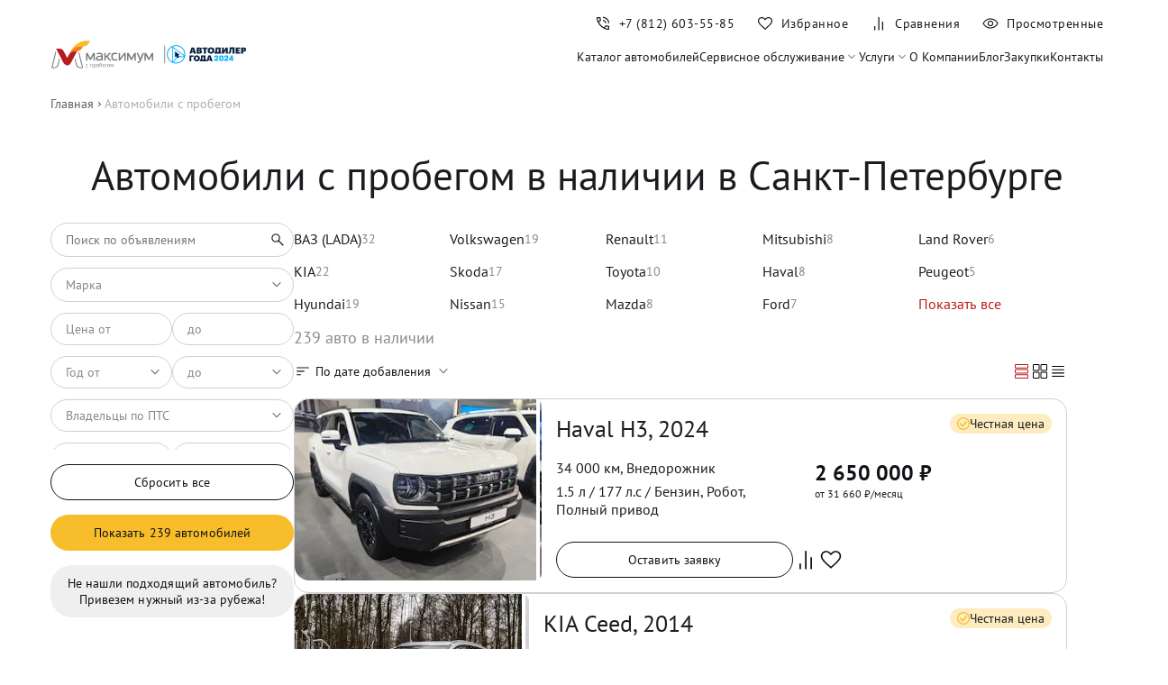

--- FILE ---
content_type: text/html; charset=utf-8
request_url: https://maximum-auto.ru/in-stock/
body_size: 45269
content:
<!DOCTYPE html><html lang="ru-RU"><head><meta charSet="utf-8"/><meta name="viewport" content="width=device-width"/><script>
		 		if ('serviceWorker' in navigator) {
		  		window.addEventListener('load', function() {
				navigator.serviceWorker.register('/mindbox-services-worker.js')
				.then(function(registration) {
				console.log('Service Worker registered with scope:', registration.scope);
			  	}).catch(function(error) {
				console.log('Service Worker registration failed:', error);
			  	});
		 		});
				}
	 			</script><link rel="shortcut icon" href="/img/favicon.png"/><link rel="preload" as="image" imageSrcSet="/img/logo-maximum.svg 1x, /img/logo-maximum.svg 2x"/><link rel="preload" as="image" imageSrcSet="/img/logo-year-dealer.svg 1x, /img/logo-year-dealer.svg 2x"/><script type="application/ld+json">{"@context":"https://schema.org","@type":"SaleEvent","name":"✅ Предпродажная подготовка","description":"Все авто прошли полную подготовку по всем фронтам!","startDate":"2026-01-01T00:00:00+03:00","endDate":"2026-01-31T00:00:00+03:00","location":{"@type":"Place","name":"Максимум"}}</script><script type="application/ld+json">{"@context":"https://schema.org","@type":"SaleEvent","name":"✅ Удобные способы оплаты","description":"Наличные, кредит, безнал, Trade-in","startDate":"2026-01-01T00:00:00+03:00","endDate":"2026-01-31T00:00:00+03:00","location":{"@type":"Place","name":"Максимум"}}</script><script type="application/ld+json">{"@context":"https://schema.org","@type":"SaleEvent","name":"✅ Гарантия юридической чистоты","description":"Покупать бу авто у нас абсолютно безопасно!","startDate":"2026-01-01T00:00:00+03:00","endDate":"2026-01-31T00:00:00+03:00","location":{"@type":"Place","name":"Максимум"}}</script><script type="application/ld+json">{"@context":"https://schema.org/","@type":"Product","name":"Haval H3, 2024","image":"https://photobank.maximum.expert/photo/opapConsole/19c0342d745.jpg","description":"Пробег: 34 000 км • Тип: Внедорожник • Двигатель: 1.5 л, 177 л.с. • КПП: Робот","brand":{"@type":"Brand","name":"Haval"},"sku":"632543","offers":{"@type":"Offer","url":"https://maximum-auto.ru/in-stock/haval/h3/d8515fa2-4460-4b7b-b3ec-6bd1dbba416e","priceCurrency":"RUB","price":2650000,"availability":"https://schema.org/InStock"}}</script><script type="application/ld+json">{"@context":"https://schema.org/","@type":"Product","name":"KIA Ceed, 2014","image":"https://maximum-auto.ru/images/d622a845-f91d-11f0-8178-00155d093a00_19bfcb3e0eb","description":"Пробег: 227 391 км • Тип: Хетчбэк • Двигатель: 1.6 л, 129 л.с. • КПП: Автомат","brand":{"@type":"Brand","name":"KIA"},"sku":"010587","offers":{"@type":"Offer","url":"https://maximum-auto.ru/in-stock/kia/ceed/d622a845-f91d-11f0-8178-00155d093a00","priceCurrency":"RUB","price":830850,"availability":"https://schema.org/InStock"}}</script><script type="application/ld+json">{"@context":"https://schema.org/","@type":"Product","name":"Nissan Qashqai, 2022","image":"https://maximum-auto.ru/images/944eb5b6-f847-11f0-8178-00155d093a00_19bfcb8a6e4","description":"Пробег: 110 174 км • Тип: Внедорожник • Двигатель: 2 л, 144 л.с. • КПП: Вариатор","brand":{"@type":"Brand","name":"Nissan"},"sku":"146025","offers":{"@type":"Offer","url":"https://maximum-auto.ru/in-stock/nissan/qashqai/944eb5b6-f847-11f0-8178-00155d093a00","priceCurrency":"RUB","price":2119000,"availability":"https://schema.org/InStock"}}</script><script type="application/ld+json">{"@context":"https://schema.org/","@type":"Product","name":"ВАЗ (LADA) Granta, 2018","image":"https://maximum-auto.ru/images/4a20699f-f9c4-11f0-8178-00155d093a00_19bfcb4eecc","description":"Пробег: 113 229 км • Тип: Лифтбек • Двигатель: 1.6 л, 106 л.с. • КПП: Механика","brand":{"@type":"Brand","name":"ВАЗ (LADA)"},"sku":"294520","offers":{"@type":"Offer","url":"https://maximum-auto.ru/in-stock/lada/granta/4a20699f-f9c4-11f0-8178-00155d093a00","priceCurrency":"RUB","price":461100,"availability":"https://schema.org/InStock"}}</script><script type="application/ld+json">{"@context":"https://schema.org/","@type":"Product","name":"Renault Kaptur, 2018","image":"https://maximum-auto.ru/images/0c533277-f921-11f0-8178-00155d093a00_19bfcba5571","description":"Пробег: 87 476 км • Тип: Внедорожник • Двигатель: 2 л, 143 л.с. • КПП: Механика","brand":{"@type":"Brand","name":"Renault"},"sku":"737133","offers":{"@type":"Offer","url":"https://maximum-auto.ru/in-stock/renault/kaptur/0c533277-f921-11f0-8178-00155d093a00","priceCurrency":"RUB","price":1493000,"availability":"https://schema.org/InStock"}}</script><script type="application/ld+json">{"@context":"https://schema.org/","@type":"Product","name":"Lexus RX, 2017","image":"https://maximum-auto.ru/images/8f1de45f-f92e-11f0-8178-00155d093a00_19bfcb74d67","description":"Пробег: 245 000 км • Тип: Внедорожник • Двигатель: 2 л, 238 л.с. • КПП: Автомат","brand":{"@type":"Brand","name":"Lexus"},"sku":"037995","offers":{"@type":"Offer","url":"https://maximum-auto.ru/in-stock/lexus/rx/8f1de45f-f92e-11f0-8178-00155d093a00","priceCurrency":"RUB","price":2505600,"availability":"https://schema.org/InStock"}}</script><script type="application/ld+json">{"@context":"https://schema.org/","@type":"Product","name":"KIA Sportage, 2022","image":"https://maximum-auto.ru/images/ab817fe2-f47b-11f0-8178-00155d093a00_19bfcb49d1b","description":"Пробег: 97 000 км • Тип: Внедорожник • Двигатель: 2 л, 150 л.с. • КПП: Автомат","brand":{"@type":"Brand","name":"KIA"},"sku":"066495","offers":{"@type":"Offer","url":"https://maximum-auto.ru/in-stock/kia/sportage/ab817fe2-f47b-11f0-8178-00155d093a00","priceCurrency":"RUB","price":2348130,"availability":"https://schema.org/InStock"}}</script><script type="application/ld+json">{"@context":"https://schema.org/","@type":"Product","name":"KIA Sorento, 2015","image":"https://maximum-auto.ru/images/e98e901c-ff1e-11e9-813a-00155d092103_19bfcb441bd","description":"Пробег: 141 000 км • Тип: Внедорожник • Двигатель: 2.4 л, 175 л.с. • КПП: Автомат","brand":{"@type":"Brand","name":"KIA"},"sku":"007744","offers":{"@type":"Offer","url":"https://maximum-auto.ru/in-stock/kia/sorento/e98e901c-ff1e-11e9-813a-00155d092103","priceCurrency":"RUB","price":1509450,"availability":"https://schema.org/InStock"}}</script><script type="application/ld+json">{"@context":"https://schema.org/","@type":"Product","name":"Opel Astra, 2010","image":"https://maximum-auto.ru/images/b51ed215-f861-11f0-8178-00155d093a00_19bfcb8f76e","description":"Пробег: 153 000 км • Тип: Седан • Двигатель: 1.8 л, 140 л.с. • КПП: Автомат","brand":{"@type":"Brand","name":"Opel"},"sku":"007229","offers":{"@type":"Offer","url":"https://maximum-auto.ru/in-stock/opel/astra/b51ed215-f861-11f0-8178-00155d093a00","priceCurrency":"RUB","price":513300,"availability":"https://schema.org/InStock"}}</script><script type="application/ld+json">{"@context":"https://schema.org/","@type":"Product","name":"ВАЗ (LADA) Vesta, 2025","image":"https://maximum-auto.ru/images/d0f278ba-f8fa-11f0-8178-00155d093a00_19bfcb6e791","description":"Пробег: 3 038 км • Тип: Седан • Двигатель: 1.6 л, 106 л.с. • КПП: Вариатор","brand":{"@type":"Brand","name":"ВАЗ (LADA)"},"sku":"981571","offers":{"@type":"Offer","url":"https://maximum-auto.ru/in-stock/lada/vesta/d0f278ba-f8fa-11f0-8178-00155d093a00","priceCurrency":"RUB","price":1200600,"availability":"https://schema.org/InStock"}}</script><script type="application/ld+json">{"@context":"https://schema.org/","@type":"Product","name":"ВАЗ (LADA) Kalina, 2016","image":"https://maximum-auto.ru/images/c0257108-f163-11e9-8139-00155d092103_19bfcb54463","description":"Пробег: 200 000 км • Тип: Универсал • Двигатель: 1.6 л, 106 л.с. • КПП: Робот","brand":{"@type":"Brand","name":"ВАЗ (LADA)"},"sku":"094258","offers":{"@type":"Offer","url":"https://maximum-auto.ru/in-stock/lada/kalina/c0257108-f163-11e9-8139-00155d092103","priceCurrency":"RUB","price":452400,"availability":"https://schema.org/InStock"}}</script><script type="application/ld+json">{"@context":"https://schema.org/","@type":"Product","name":"Renault Duster, 2018","image":"https://maximum-auto.ru/images/832aed32-f75f-11f0-8178-00155d093a00_19bfcb9ebff","description":"Пробег: 154 155 км • Тип: Внедорожник • Двигатель: 1.5 л, 109 л.с. • КПП: Механика","brand":{"@type":"Brand","name":"Renault"},"sku":"823206","offers":{"@type":"Offer","url":"https://maximum-auto.ru/in-stock/renault/duster/832aed32-f75f-11f0-8178-00155d093a00","priceCurrency":"RUB","price":1113600,"availability":"https://schema.org/InStock"}}</script><script type="application/ld+json">{"@context":"https://schema.org/","@type":"Product","name":"Ford Fiesta, 2016","image":"https://maximum-auto.ru/images/67fbf470-7986-11e5-9264-002590327b0d_19bfcb27752","description":"Пробег: 96 000 км • Тип: Седан • Двигатель: 1.6 л, 105 л.с. • КПП: Механика","brand":{"@type":"Brand","name":"Ford"},"sku":"B14310","offers":{"@type":"Offer","url":"https://maximum-auto.ru/in-stock/ford/fiesta/67fbf470-7986-11e5-9264-002590327b0d","priceCurrency":"RUB","price":682950,"availability":"https://schema.org/InStock"}}</script><script type="application/ld+json">{"@context":"https://schema.org/","@type":"Product","name":"Mitsubishi Outlander, 2020","image":"https://maximum-auto.ru/images/ac3f8487-6871-11ea-813e-00155d092103_19bfcb845fe","description":"Пробег: 51 000 км • Тип: Внедорожник • Двигатель: 2 л, 146 л.с. • КПП: Вариатор","brand":{"@type":"Brand","name":"Mitsubishi"},"sku":"000961","offers":{"@type":"Offer","url":"https://maximum-auto.ru/in-stock/mitsubishi/outlander/ac3f8487-6871-11ea-813e-00155d092103","priceCurrency":"RUB","price":2035800,"availability":"https://schema.org/InStock"}}</script><script type="application/ld+json">{"@context":"https://schema.org/","@type":"Product","name":"Toyota Passo, 2019","image":"https://maximum-auto.ru/images/10d72bc7-f8e1-11f0-8178-00155d093a00_19bfcbc0f12","description":"Пробег: 58 086 км • Тип: Хетчбэк • Двигатель: 1 л, 69 л.с. • КПП: Вариатор","brand":{"@type":"Brand","name":"Toyota"},"sku":"134940","offers":{"@type":"Offer","url":"https://maximum-auto.ru/in-stock/toyota/passo/10d72bc7-f8e1-11f0-8178-00155d093a00","priceCurrency":"RUB","price":817800,"availability":"https://schema.org/InStock"}}</script><script type="application/ld+json">{"@context":"https://schema.org/","@type":"Product","name":"Mazda CX-5, 2014","image":"https://maximum-auto.ru/images/5054be4f-f38e-11f0-8178-00155d093a00_19bfcb7ebdd","description":"Пробег: 174 476 км • Тип: Внедорожник • Двигатель: 2.5 л, 192 л.с. • КПП: Автомат","brand":{"@type":"Brand","name":"Mazda"},"sku":"031575","offers":{"@type":"Offer","url":"https://maximum-auto.ru/in-stock/mazda/cx-5/5054be4f-f38e-11f0-8178-00155d093a00","priceCurrency":"RUB","price":1461600,"availability":"https://schema.org/InStock"}}</script><script type="application/ld+json">{"@context":"https://schema.org/","@type":"Product","name":"ВАЗ (LADA) Largus, 2014","image":"https://maximum-auto.ru/images/e610402b-f462-11f0-8178-00155d093a00_19bfcb62558","description":"Пробег: 77 000 км • Тип: Универсал • Двигатель: 1.6 л, 105 л.с. • КПП: Механика","brand":{"@type":"Brand","name":"ВАЗ (LADA)"},"sku":"814505","offers":{"@type":"Offer","url":"https://maximum-auto.ru/in-stock/lada/largus/e610402b-f462-11f0-8178-00155d093a00","priceCurrency":"RUB","price":591600,"availability":"https://schema.org/InStock"}}</script><script type="application/ld+json">{"@context":"https://schema.org/","@type":"Product","name":"GAC GS3, 2024","image":"https://maximum-auto.ru/images/0217901e-f3a7-11f0-8178-00155d093a00_19bfcb2e2f4","description":"Пробег: 2 963 км • Тип: Внедорожник • Двигатель: 1.5 л, 170 л.с. • КПП: Робот","brand":{"@type":"Brand","name":"GAC"},"sku":"121578","offers":{"@type":"Offer","url":"https://maximum-auto.ru/in-stock/gac/gs3/0217901e-f3a7-11f0-8178-00155d093a00","priceCurrency":"RUB","price":1988000,"availability":"https://schema.org/InStock"}}</script><script type="application/ld+json">{"@context":"https://schema.org/","@type":"Product","name":"Tank 500, 2023","image":"https://maximum-auto.ru/images/f1abd9ab-f52c-11f0-8178-00155d093a00_19bfcbb9a57","description":"Пробег: 112 000 км • Тип: Внедорожник • Двигатель: 3 л, 299 л.с. • КПП: Автомат","brand":{"@type":"Brand","name":"Tank"},"sku":"602823","offers":{"@type":"Offer","url":"https://maximum-auto.ru/in-stock/tank/500/f1abd9ab-f52c-11f0-8178-00155d093a00","priceCurrency":"RUB","price":3366900,"availability":"https://schema.org/InStock"}}</script><script type="application/ld+json">{"@context":"https://schema.org/","@type":"Product","name":"KIA Ceed, 2017","image":"https://maximum-auto.ru/images/74be8285-f690-11f0-8178-00155d093a00_19bf153cac8","description":"Пробег: 290 884 км • Тип: Хетчбэк • Двигатель: 1.6 л, 130 л.с. • КПП: Автомат","brand":{"@type":"Brand","name":"KIA"},"sku":"004535","offers":{"@type":"Offer","url":"https://maximum-auto.ru/in-stock/kia/ceed/74be8285-f690-11f0-8178-00155d093a00","priceCurrency":"RUB","price":739500,"availability":"https://schema.org/InStock"}}</script><script type="application/ld+json">{"@context":"https://schema.org/","@type":"Product","name":"KIA Sorento, 2012","image":"https://maximum-auto.ru/images/3ad93e0c-f50a-11f0-8178-00155d093a00_19bfcb388e2","description":"Пробег: 200 350 км • Тип: Внедорожник • Двигатель: 2.4 л, 175 л.с. • КПП: Автомат","brand":{"@type":"Brand","name":"KIA"},"sku":"011077","offers":{"@type":"Offer","url":"https://maximum-auto.ru/in-stock/kia/sorento/3ad93e0c-f50a-11f0-8178-00155d093a00","priceCurrency":"RUB","price":1157100,"availability":"https://schema.org/InStock"}}</script><script type="application/ld+json">{"@context":"https://schema.org/","@type":"Product","name":"Geely Coolray, 2021","image":"https://maximum-auto.ru/images/60fceb74-f1e7-11f0-8178-00155d093a00_19bf152ddc5","description":"Пробег: 78 300 км • Тип: Внедорожник • Двигатель: 1.5 л, 150 л.с. • КПП: Робот","brand":{"@type":"Brand","name":"Geely"},"sku":"909002","offers":{"@type":"Offer","url":"https://maximum-auto.ru/in-stock/geely/coolray/60fceb74-f1e7-11f0-8178-00155d093a00","priceCurrency":"RUB","price":1585000,"availability":"https://schema.org/InStock"}}</script><script type="application/ld+json">{"@context":"https://schema.org/","@type":"Product","name":"Jetour T2, 2024","image":"https://photobank.maximum.expert/photo/opapConsole/19bdf852751.jpg","description":"Пробег: 9 305 км • Тип: Внедорожник • Двигатель: 2 л, 245 л.с. • КПП: Робот","brand":{"@type":"Brand","name":"Jetour"},"sku":"982669","offers":{"@type":"Offer","url":"https://maximum-auto.ru/in-stock/jetour/t2/c0ad400e-0035-4d6e-86b6-5c667c0c0093","priceCurrency":"RUB","price":3999000,"availability":"https://schema.org/InStock"}}</script><script type="application/ld+json">{"@context":"https://schema.org/","@type":"Product","name":"Nissan Juke, 2011","image":"https://maximum-auto.ru/images/8e762044-3dfe-11ec-8162-00155dcd1100_19bf1549661","description":"Пробег: 190 000 км • Тип: Внедорожник • Двигатель: 1.6 л, 190 л.с. • КПП: Вариатор","brand":{"@type":"Brand","name":"Nissan"},"sku":"110853","offers":{"@type":"Offer","url":"https://maximum-auto.ru/in-stock/nissan/juke/8e762044-3dfe-11ec-8162-00155dcd1100","priceCurrency":"RUB","price":756900,"availability":"https://schema.org/InStock"}}</script><title>Каталог авто с пробегом в Санкт-Петербурге в салоне, бу авто в СПб от официального дилера «Максимум»</title><meta name="robots" content="index,follow"/><meta name="description" content="Каталог автомобилей с пробегом по выгодной цене. Б/у авто с пробегом в кредит или за наличные. Большой выбор подержанных машин различных марок в Санкт-Петербурге. Фото, цены, технические характеристики"/><meta name="twitter:card" content="summary_large_image"/><meta property="og:title" content="Каталог авто с пробегом в Санкт-Петербурге в салоне, бу авто в СПб от официального дилера «Максимум»"/><meta property="og:description" content="Каталог автомобилей с пробегом по выгодной цене. Б/у авто с пробегом в кредит или за наличные. Большой выбор подержанных машин различных марок в Санкт-Петербурге. Фото, цены, технические характеристики"/><meta property="og:url" content="https://maximum-auto.ru/in-stock/"/><meta property="og:type" content="website"/><meta property="og:image" content="https://maximum-auto.ru/img/banners/fair-price-m.jpg"/><meta property="og:image:alt" content="Каталог авто с пробегом в Санкт-Петербурге"/><meta property="og:image:width" content="1200"/><meta property="og:image:height" content="630"/><meta property="og:site_name" content="maximum-auto.ru"/><link rel="icon" href="/img/favicon.png"/><link rel="canonical" href="https://maximum-auto.ru/in-stock/"/><meta name="next-head-count" content="48"/><link rel="preload" href="/_next/static/css/c4665b1d2a239f08.css" as="style"/><link rel="stylesheet" href="/_next/static/css/c4665b1d2a239f08.css" data-n-g=""/><link rel="preload" href="/_next/static/css/a47c3cd693a27d76.css" as="style"/><link rel="stylesheet" href="/_next/static/css/a47c3cd693a27d76.css" data-n-p=""/><link rel="preload" href="/_next/static/css/341ddf6221910732.css" as="style"/><link rel="stylesheet" href="/_next/static/css/341ddf6221910732.css" data-n-p=""/><noscript data-n-css=""></noscript><script defer="" nomodule="" src="/_next/static/chunks/polyfills-c67a75d1b6f99dc8.js"></script><script src="/_next/static/chunks/webpack-6652b8f9ef845fe2.js" defer=""></script><script src="/_next/static/chunks/framework-4ed89e9640adfb9e.js" defer=""></script><script src="/_next/static/chunks/main-6d94f7ca374c4764.js" defer=""></script><script src="/_next/static/chunks/pages/_app-2562be544dd720ee.js" defer=""></script><script src="/_next/static/chunks/7938-0f3342d163ab9b94.js" defer=""></script><script src="/_next/static/chunks/7557-d9cf1e9d5f7d88d8.js" defer=""></script><script src="/_next/static/chunks/1360-1662d5ba964774d9.js" defer=""></script><script src="/_next/static/chunks/2962-722031fb314d4567.js" defer=""></script><script src="/_next/static/chunks/2113-ea0db2cdc75f8db0.js" defer=""></script><script src="/_next/static/chunks/106-514e3652630d04da.js" defer=""></script><script src="/_next/static/chunks/1594-46843f961778f4ba.js" defer=""></script><script src="/_next/static/chunks/2212-0f8a1a029bf334bf.js" defer=""></script><script src="/_next/static/chunks/pages/in-stock-768ef0cc9ad7728a.js" defer=""></script><script src="/_next/static/I3XMYpdc69ZOM0zaB9dTE/_buildManifest.js" defer=""></script><script src="/_next/static/I3XMYpdc69ZOM0zaB9dTE/_ssgManifest.js" defer=""></script></head><body><div id="__next"><header class="Header_root__Aa0yO Header_visible__k_bxp" id="header_"><div class="Container_root__q25i1 Container_noPaddingTop__OOr_1 Container_noPaddingBottom__pZCjf"><div class="Header_wrapper__rf_2j"><div class="Header_burger__vb8NJ"><button aria-label="Меню" class="BurgerButton_root__PwQk3 "><span class="BurgerButton_lines__F3NiI"><span class="BurgerButton_line__O4oYZ BurgerButton_line_top__ZKe_X"></span><span class="BurgerButton_line__O4oYZ BurgerButton_line_middle__8lOFV"></span><span class="BurgerButton_line__O4oYZ BurgerButton_line_bottom__YBOHN"></span><span class="BurgerButton_line__O4oYZ BurgerButton_line_open__UI9cY BurgerButton_line_open_top__O1c_N"></span><span class="BurgerButton_line__O4oYZ BurgerButton_line_open__UI9cY BurgerButton_line_open_bottom__EuktZ"></span></span></button><div class="Header_logo__1is6j"><a href="/"><img alt="Максимум с пробегом" title="Максимум с пробегом" srcSet="/img/logo-maximum.svg 1x, /img/logo-maximum.svg 2x" src="/img/logo-maximum.svg" width="217" height="37" decoding="async" data-nimg="future" style="color:transparent"/></a><a href="/blog/best-2024-maximum/"><img alt="Автодилер года" title="Автодилер года" srcSet="/img/logo-year-dealer.svg 1x, /img/logo-year-dealer.svg 2x" src="/img/logo-year-dealer.svg" width="150" height="12" decoding="async" data-nimg="future" style="color:transparent"/></a></div><nav class="MenuDesktop_root__iKq8a"><a class="MenuDesktop_link__iS3Fo" title="Каталог автомобилей" href="/in-stock/">Каталог автомобилей</a><div><div class="MenuDesktop_link__iS3Fo "><span>Сервисное обслуживание</span><svg width="20" height="20" viewBox="0 0 20 20" fill="none" xmlns="http://www.w3.org/2000/svg"><path d="M5.93196 7L5 7.94263L10 13L15 7.94263L14.068 7L10 11.1147L5.93196 7Z" fill="#101216"></path></svg></div><div class="MenuDesktop_submenu___2OIz "><a class="MenuDesktop_link__iS3Fo" title="Дополнительное оборудование" href="/service-maintenance/optional-equipment/">Дополнительное оборудование</a><a class="MenuDesktop_link__iS3Fo" title="Работы по ремонту" href="/service-maintenance/repairs/">Работы по ремонту</a><a class="MenuDesktop_link__iS3Fo" title="Пакеты услуг" href="/service-maintenance/packages/">Пакеты услуг</a></div></div><div><div class="MenuDesktop_link__iS3Fo "><span>Услуги</span><svg width="20" height="20" viewBox="0 0 20 20" fill="none" xmlns="http://www.w3.org/2000/svg"><path d="M5.93196 7L5 7.94263L10 13L15 7.94263L14.068 7L10 11.1147L5.93196 7Z" fill="#101216"></path></svg></div><div class="MenuDesktop_submenu___2OIz "><a class="MenuDesktop_link__iS3Fo" title="Кредит" href="/credit/">Кредит</a><a class="MenuDesktop_link__iS3Fo" title="Трейд-ин" href="/tradein/">Трейд-ин</a><a class="MenuDesktop_link__iS3Fo" title="Лизинг" href="/leasing/">Лизинг</a></div></div><a class="MenuDesktop_link__iS3Fo" title="О Компании" href="/about/">О Компании</a><a class="MenuDesktop_link__iS3Fo" title="Блог" href="/blog/">Блог</a><a class="MenuDesktop_link__iS3Fo" title="Закупки" href="/providers/">Закупки</a><a class="MenuDesktop_link__iS3Fo" title="Контакты" href="/contacts/">Контакты</a></nav></div><nav class="Header_nav__FaUx5"><div class="Header_navInner__SiABS"><a href="tel:+78126035585" aria-label="Номер телефона+7 (812) 603-55-85" class="Header_navItem__TbtPX Header_phone__duWkB" id="phone_link"><span class="Header_icon__Nzd3R"><svg width="20" height="20" viewBox="0 0 20 20" fill="none" xmlns="http://www.w3.org/2000/svg"><path d="M15.8653 9.77562C15.8172 8.17733 15.2352 6.82023 14.1193 5.70431C13.0034 4.58839 11.6463 4.00639 10.048 3.95831V2.70835C11.0202 2.72971 11.9304 2.92896 12.7787 3.3061C13.627 3.68324 14.3679 4.18858 15.0015 4.82212C15.635 5.45566 16.1404 6.19658 16.5175 7.04487C16.8946 7.89315 17.0939 8.8034 17.1152 9.77562H15.8653ZM12.532 9.77562C12.4839 9.10789 12.2248 8.53764 11.7547 8.06489C11.2846 7.59213 10.7157 7.33438 10.048 7.29164V6.04168C11.0618 6.08442 11.9256 6.46396 12.6393 7.18029C13.353 7.89664 13.7338 8.76175 13.7819 9.77562H12.532ZM16.1922 17.0352C14.5715 17.0352 12.9665 16.6506 11.3773 15.8814C9.78809 15.1122 8.3693 14.1033 7.12091 12.8549C5.87251 11.6065 4.86236 10.1891 4.09047 8.60256C3.31857 7.01603 2.93262 5.41241 2.93262 3.79168C2.93262 3.54168 3.01595 3.33335 3.18262 3.16668C3.34928 3.00002 3.55762 2.91668 3.80762 2.91668H6.52551C6.74133 2.91668 6.92964 2.98319 7.09043 3.11621C7.25121 3.24922 7.35083 3.42096 7.3893 3.63143L7.86687 6.08333C7.89998 6.28846 7.89651 6.47489 7.85645 6.64262C7.81638 6.81036 7.72851 6.95673 7.59283 7.08173L5.67616 8.95512C6.33428 10.0726 7.11901 11.0823 8.03035 11.984C8.94167 12.8857 9.97319 13.672 11.1249 14.343L12.9871 12.4487C13.1228 12.313 13.2833 12.2166 13.4686 12.1595C13.654 12.1023 13.8439 12.0903 14.0383 12.1234L16.3524 12.5946C16.5629 12.6416 16.7346 12.7433 16.8676 12.8999C17.0007 13.0564 17.0672 13.2425 17.0672 13.4584V16.1602C17.0672 16.4102 16.9838 16.6186 16.8172 16.7852C16.6505 16.9519 16.4422 17.0352 16.1922 17.0352ZM5.07683 7.77246L6.56401 6.34937C6.59072 6.328 6.60808 6.29861 6.6161 6.26123C6.62411 6.22382 6.62277 6.1891 6.61208 6.15706L6.24991 4.29487C6.23921 4.25214 6.22051 4.22009 6.19381 4.19873C6.1671 4.17735 6.13237 4.16666 6.08964 4.16666H4.3076C4.27554 4.16666 4.24883 4.17735 4.22745 4.19873C4.20609 4.22009 4.19541 4.2468 4.19541 4.27885C4.23813 4.8483 4.33135 5.42682 4.47505 6.01443C4.61875 6.60205 4.81934 7.18805 5.07683 7.77246ZM12.2947 14.9263C12.8471 15.1838 13.4232 15.3806 14.0231 15.5168C14.623 15.653 15.1836 15.734 15.705 15.7596C15.7371 15.7596 15.7638 15.7489 15.7851 15.7276C15.8065 15.7062 15.8172 15.6795 15.8172 15.6474V13.8942C15.8172 13.8515 15.8065 13.8168 15.7851 13.79C15.7638 13.7633 15.7317 13.7446 15.689 13.734L13.939 13.3782C13.9069 13.3675 13.8789 13.3662 13.8548 13.3742C13.8308 13.3822 13.8054 13.3996 13.7787 13.4263L12.2947 14.9263Z" fill="currentColor"></path></svg></span><div class="Header_text__fPx2N">+7 (812) 603-55-85</div></a><a class="Header_navItem__TbtPX Header_liked__RL2ck" aria-label="Избранное" href="/liked/"><span class="Header_icon__Nzd3R"><svg width="20" height="20" viewBox="0 0 20 20" fill="none" xmlns="http://www.w3.org/2000/svg"><path d="M10 17L9.20543 16.2949C7.76277 15.0262 6.57229 13.9436 5.63399 13.0471C4.6957 12.1506 3.95888 11.3602 3.42352 10.6761C2.88815 9.99198 2.51706 9.37173 2.31024 8.81536C2.10341 8.25899 2 7.69377 2 7.11969C2 5.96714 2.40603 4.99238 3.21809 4.19543C4.03015 3.39848 5.02339 3 6.19779 3C6.92138 3 7.61736 3.16897 8.28571 3.5069C8.95406 3.84482 9.52549 4.32846 10 4.95784C10.4745 4.32846 11.0459 3.84482 11.7143 3.5069C12.3826 3.16897 13.0786 3 13.8022 3C14.9766 3 15.9698 3.39848 16.7819 4.19543C17.594 4.99238 18 5.96714 18 7.11969C18 7.69377 17.9002 8.2518 17.7007 8.79379C17.5013 9.33578 17.1338 9.94524 16.5985 10.6222C16.0631 11.2991 15.324 12.093 14.3812 13.0039C13.4384 13.9148 12.2282 15.0262 10.7506 16.338L10 17ZM10 15.4885C11.3626 14.2895 12.4835 13.268 13.3626 12.4241C14.2418 11.5801 14.9414 10.8454 15.4616 10.2199C15.9817 9.59435 16.3443 9.03852 16.5495 8.55238C16.7546 8.06624 16.8572 7.58868 16.8572 7.11969C16.8572 6.27131 16.5641 5.55952 15.978 4.98434C15.392 4.40917 14.6667 4.12158 13.8022 4.12158C13.2837 4.12158 12.7997 4.2286 12.35 4.44263C11.9003 4.65666 11.4522 5.00038 11.0059 5.47381L10.2367 6.35815H9.76332L8.99408 5.47381C8.54213 4.99486 8.08538 4.64975 7.62384 4.43847C7.1623 4.22721 6.68695 4.12158 6.19779 4.12158C5.33896 4.12158 4.61509 4.40917 4.02618 4.98434C3.43729 5.55952 3.14284 6.27131 3.14284 7.11969C3.14284 7.58868 3.23808 8.05546 3.42855 8.52003C3.61903 8.9846 3.96702 9.52605 4.47251 10.1444C4.97801 10.7627 5.67398 11.496 6.56043 12.3444C7.44688 13.1928 8.5934 14.2408 10 15.4885Z" fill="#101216"></path></svg></span><div class="Header_text__fPx2N">Избранное</div></a><a class="Header_navItem__TbtPX" aria-label="Сравнения" href="/compare/"><span class="Header_icon__Nzd3R"><svg width="20" height="20" viewBox="0 0 20 20" fill="none" xmlns="http://www.w3.org/2000/svg"><path fill-rule="evenodd" clip-rule="evenodd" d="M13.7269 17.5833H14.9769V8H13.7269V17.5833ZM9.39999 17.5833H10.65V3H9.39999V17.5833ZM5 17.5847H6.24996V13.0014H5V17.5847Z" fill="#101216"></path></svg></span><div class="Header_text__fPx2N">Сравнения</div></a><a class="Header_navItem__TbtPX" aria-label="Просмотренные" href="/watched/"><span class="Header_icon__Nzd3R"><svg width="20" height="20" viewBox="0 0 20 20" fill="none" xmlns="http://www.w3.org/2000/svg"><path d="M10.0019 13.1474C10.8767 13.1474 11.6196 12.8412 12.2307 12.2289C12.8418 11.6165 13.1474 10.8729 13.1474 9.9981C13.1474 9.12331 12.8412 8.38036 12.2289 7.76925C11.6165 7.15814 10.8729 6.85258 9.99809 6.85258C9.12329 6.85258 8.38034 7.15876 7.76923 7.77112C7.15812 8.3835 6.85256 9.12709 6.85256 10.0019C6.85256 10.8767 7.15874 11.6196 7.77111 12.2307C8.38348 12.8419 9.12707 13.1474 10.0019 13.1474ZM9.99998 12C9.44443 12 8.9722 11.8056 8.58331 11.4167C8.19443 11.0278 7.99998 10.5556 7.99998 10C7.99998 9.44444 8.19443 8.97222 8.58331 8.58333C8.9722 8.19444 9.44443 8 9.99998 8C10.5555 8 11.0278 8.19444 11.4166 8.58333C11.8055 8.97222 12 9.44444 12 10C12 10.5556 11.8055 11.0278 11.4166 11.4167C11.0278 11.8056 10.5555 12 9.99998 12ZM10.0011 15.5833C8.13206 15.5833 6.42903 15.0756 4.89204 14.0601C3.35504 13.0446 2.20727 11.6912 1.44873 10C2.20727 8.30876 3.35466 6.9554 4.8909 5.93992C6.42712 4.92443 8.12977 4.41669 9.99883 4.41669C11.8679 4.41669 13.5709 4.92443 15.1079 5.93992C16.6449 6.9554 17.7927 8.30876 18.5512 10C17.7927 11.6912 16.6453 13.0446 15.1091 14.0601C13.5728 15.0756 11.8702 15.5833 10.0011 15.5833ZM9.99998 14.5C11.5555 14.5 12.993 14.0972 14.3125 13.2917C15.6319 12.4861 16.6458 11.3889 17.3541 10C16.6458 8.61111 15.6319 7.51389 14.3125 6.70833C12.993 5.90278 11.5555 5.5 9.99998 5.5C8.44443 5.5 7.00693 5.90278 5.68748 6.70833C4.36804 7.51389 3.35415 8.61111 2.64581 10C3.35415 11.3889 4.36804 12.4861 5.68748 13.2917C7.00693 14.0972 8.44443 14.5 9.99998 14.5Z" fill="#101216"></path></svg></span><div class="Header_text__fPx2N">Просмотренные</div></a></div></nav></div></div></header><div class="Container_root__q25i1 Container_noPaddingTop__OOr_1 Container_noPaddingBottom__pZCjf"><ol aria-label="breadcrumb" class="BreadCrumbs_breadCrumbs__gauWF" itemscope="" itemType="https://schema.org/BreadcrumbList"><li itemProp="itemListElement" itemscope="" itemType="https://schema.org/ListItem" class="BreadCrumbs_breadCrumb__biECk"><a href="/" itemProp="item"><span itemProp="name">Главная</span><meta itemProp="position" content="1"/></a></li><li itemProp="itemListElement" itemscope="" itemType="https://schema.org/ListItem" class="BreadCrumbs_breadCrumb__biECk" id="BreadCrumbs_inactive__FlDm_"><a href="/in-stock/" itemProp="item"><span itemProp="name">Автомобили с пробегом</span><meta itemProp="position" content="2"/></a></li></ol></div><div class="Container_root__q25i1  "><h1>Автомобили с пробегом в наличии в Санкт-Петербурге</h1><div class="CarsPage_wrapper__0dwkx"><div class="CarsPage_stickyFilters__Objbw"><div class="CarsPage_sticky__m6EiD "><div class="DesktopFilter_root__ZzZM6" id="filters_"><div class="DesktopFilter_filtersBlock__RCpaO"><form class="SearchForm_root__5_nyV "><input autoComplete="true" name="car" required="" type="text" placeholder="Поиск по объявлениям" class="" value=""/><button class="SearchForm_submitButton__edQze" type="submit"><svg width="20" height="20" viewBox="0 0 20 20" fill="none" xmlns="http://www.w3.org/2000/svg"><path d="M15.8895 16.6474L10.9264 11.6843C10.5097 12.0005 10.0528 12.2454 9.55571 12.4191C9.0586 12.5927 8.54565 12.6795 8.01686 12.6795C6.71707 12.6795 5.61209 12.2245 4.70192 11.3146C3.79175 10.4047 3.33667 9.30026 3.33667 8.00133C3.33667 6.70238 3.79163 5.59752 4.70155 4.68672C5.61146 3.77595 6.71589 3.32056 8.01484 3.32056C9.31377 3.32056 10.4186 3.77564 11.3294 4.68581C12.2402 5.59597 12.6956 6.70095 12.6956 8.00074C12.6956 8.54556 12.6061 9.06653 12.4272 9.56364C12.2482 10.0608 12.006 10.5096 11.7004 10.9103L16.6635 15.8734L15.8895 16.6474ZM8.01613 11.5962C9.02041 11.5962 9.87084 11.2479 10.5674 10.5513C11.264 9.85472 11.6123 9.00429 11.6123 8.00002C11.6123 6.99574 11.264 6.14531 10.5674 5.44872C9.87084 4.75214 9.02041 4.40385 8.01613 4.40385C7.01185 4.40385 6.16142 4.75214 5.46484 5.44872C4.76827 6.14531 4.41998 6.99574 4.41998 8.00002C4.41998 9.00429 4.76827 9.85472 5.46484 10.5513C6.16142 11.2479 7.01185 11.5962 8.01613 11.5962Z" fill="#101216"></path></svg></button></form><div class="Select_select__jqn8J   " id="Select_full__nDObu"><input autoComplete="off" class="Select_placeholder__sH3su " id="main_select_brandName" placeholder="Марка" value="Марка"/></div><div class="PriceField_root__68Shb"><div class="PriceField_field__so2hP"><input placeholder="Цена от" required="" type="text" inputMode="numeric" class="" name="priceFrom" value="Цена от "/></div><div class="PriceField_field__so2hP"><input placeholder="до" required="" type="text" inputMode="numeric" class="" name="priceTo" value="до "/></div></div><div class="Select_doubled__Do7ff"><div class="Select_select__jqn8J   " id=""><div class="Select_placeholder__sH3su " id="main_select_YearFrom">Год от</div></div><div class="Select_select__jqn8J   " id=""><div class="Select_placeholder__sH3su " id="main_select_YearTo">до</div></div></div><div class="Select_select__jqn8J   " id=""><div class="Select_placeholder__sH3su " id="main_select_Owners">Владельцы по ПТС</div></div><div class="KilometrageField_root__fZoJ2"><div class="KilometrageField_field__Jg68c"><input placeholder="Пробег от" class="" type="text" name="fromField" inputMode="numeric" value="Пробег от "/></div><div class="KilometrageField_field__Jg68c"><input placeholder="до" class="" type="text" inputMode="numeric" name="toField" value="до "/></div></div><div class="Select_select__jqn8J   " id=""><div class="Select_placeholder__sH3su " id="main_select_Location">Локация</div></div><div class="Accordion_root__T90jw"><div class="Accordion_title__e0Hpr"><span>Все параметры</span><svg width="20" height="20" viewBox="0 0 20 20" fill="none" xmlns="http://www.w3.org/2000/svg"><path d="M5.93196 7L5 7.94263L10 13L15 7.94263L14.068 7L10 11.1147L5.93196 7Z" fill="#101216"></path></svg></div><div class="Accordion_body__xABAZ"><div class="Select_select__jqn8J   " id=""><div class="Select_placeholder__sH3su " id="main_select_Transmission">КПП</div></div><div class="Select_select__jqn8J   " id=""><div class="Select_placeholder__sH3su " id="main_select_FuelType">Тип двигателя</div></div><div class="Select_doubled__Do7ff"><div class="Select_select__jqn8J   " id=""><div class="Select_placeholder__sH3su " id="main_select_EngineSizeFrom">Объем от, л</div></div><div class="Select_select__jqn8J   " id=""><div class="Select_placeholder__sH3su " id="main_select_EngineSizeTo">До</div></div></div><div class="Select_doubled__Do7ff"><div class="Select_select__jqn8J   " id=""><div class="Select_placeholder__sH3su " id="main_select_PowerFrom">Мощность от</div></div><div class="Select_select__jqn8J   " id=""><div class="Select_placeholder__sH3su " id="main_select_PowerTo">До</div></div></div><div class="Select_select__jqn8J   " id=""><div class="Select_placeholder__sH3su " id="main_select_DriveType">Привод</div></div><div class="Select_select__jqn8J   " id=""><div class="Select_placeholder__sH3su " id="main_select_BodyType">Тип кузова</div></div><div class="Select_select__jqn8J   " id=""><div class="Select_placeholder__sH3su " id="main_select_Color">Цвет кузова</div></div></div></div><div class="CheckboxGroup_root___PzT5" id=""><div class=""><div class="CheckboxGroup_checkbox__cvmjo"><label class="CheckboxGroup_label__pt18F"><input name="additional" type="checkbox" value="Цена с НДС"/><span class="CheckboxGroup_checkboxIcon__9ROsT"></span><span>Цена с НДС</span></label></div><div class="CheckboxGroup_checkbox__cvmjo"><label class="CheckboxGroup_label__pt18F"><input name="additional" type="checkbox" value="Свежее поступление"/><span class="CheckboxGroup_checkboxIcon__9ROsT"></span><span>Свежее поступление</span></label></div><div class="CheckboxGroup_checkbox__cvmjo"><label class="CheckboxGroup_label__pt18F"><input name="additional" type="checkbox" value="Гарантия"/><span class="CheckboxGroup_checkboxIcon__9ROsT"></span><span>Гарантия</span></label></div><div class="CheckboxGroup_checkbox__cvmjo"><label class="CheckboxGroup_label__pt18F"><input name="additional" type="checkbox" value="Спецпредложения"/><span class="CheckboxGroup_checkboxIcon__9ROsT"></span><span>Спецпредложения</span></label></div><div class="CheckboxGroup_checkbox__cvmjo"><label class="CheckboxGroup_label__pt18F"><input name="additional" type="checkbox" value="Импортные авто"/><span class="CheckboxGroup_checkboxIcon__9ROsT"></span><span>Импортные авто</span></label></div></div></div><div class="DesktopFilter_resetButtonWrapper__9MZV8"><button class="Button_button__zglFb Button_fullWidth__XtiAe Button_outlined__Bza_4  ">Сбросить все</button></div><div class="ShowCarsButton_showButtonWrapper__zirSv"><button class="Button_button__zglFb Button_fullWidth__XtiAe Button_primary__e5xdj  ">Оставить заявку на выкуп</button></div><div class="NotFoundButton_root__7YtQ_"><button class="Button_button__zglFb Button_fullWidth__XtiAe Button_additional__bTkCn  ">Не нашли подходящий автомобиль? Привезем нужный из-за рубежа!</button></div></div></div></div></div><div class="CarsPage_stock__YkGJm"><div class="CarsPage_brands__zIItf"><section class="Brands_section__DjDpO"><div class="Brands_list__prZYv Brands_cols5__j_jdW Brands_hiddenList__J4zhA Brands_visible__o31s7"><a class="Brands_brand__4D5Fc" title="ВАЗ (LADA)" href="/in-stock/vaz-lada/"><span class="Brands_brandName__gq_uu">ВАЗ (LADA)</span><span class="Brands_quantity__bQhjJ">32</span></a><a class="Brands_brand__4D5Fc" title="KIA" href="/in-stock/kia/"><span class="Brands_brandName__gq_uu">KIA</span><span class="Brands_quantity__bQhjJ">22</span></a><a class="Brands_brand__4D5Fc" title="Hyundai" href="/in-stock/hyundai/"><span class="Brands_brandName__gq_uu">Hyundai</span><span class="Brands_quantity__bQhjJ">19</span></a><a class="Brands_brand__4D5Fc" title="Volkswagen" href="/in-stock/volkswagen/"><span class="Brands_brandName__gq_uu">Volkswagen</span><span class="Brands_quantity__bQhjJ">19</span></a><a class="Brands_brand__4D5Fc" title="Skoda" href="/in-stock/skoda/"><span class="Brands_brandName__gq_uu">Skoda</span><span class="Brands_quantity__bQhjJ">17</span></a><a class="Brands_brand__4D5Fc" title="Nissan" href="/in-stock/nissan/"><span class="Brands_brandName__gq_uu">Nissan</span><span class="Brands_quantity__bQhjJ">15</span></a><a class="Brands_brand__4D5Fc" title="Renault" href="/in-stock/renault/"><span class="Brands_brandName__gq_uu">Renault</span><span class="Brands_quantity__bQhjJ">11</span></a><a class="Brands_brand__4D5Fc" title="Toyota" href="/in-stock/toyota/"><span class="Brands_brandName__gq_uu">Toyota</span><span class="Brands_quantity__bQhjJ">10</span></a><a class="Brands_brand__4D5Fc" title="Mazda" href="/in-stock/mazda/"><span class="Brands_brandName__gq_uu">Mazda</span><span class="Brands_quantity__bQhjJ">8</span></a><a class="Brands_brand__4D5Fc" title="Mitsubishi" href="/in-stock/mitsubishi/"><span class="Brands_brandName__gq_uu">Mitsubishi</span><span class="Brands_quantity__bQhjJ">8</span></a><a class="Brands_brand__4D5Fc" title="Haval" href="/in-stock/haval/"><span class="Brands_brandName__gq_uu">Haval</span><span class="Brands_quantity__bQhjJ">8</span></a><a class="Brands_brand__4D5Fc" title="Ford" href="/in-stock/ford/"><span class="Brands_brandName__gq_uu">Ford</span><span class="Brands_quantity__bQhjJ">7</span></a><a class="Brands_brand__4D5Fc" title="Land Rover" href="/in-stock/land-rover/"><span class="Brands_brandName__gq_uu">Land Rover</span><span class="Brands_quantity__bQhjJ">6</span></a><a class="Brands_brand__4D5Fc" title="Peugeot" href="/in-stock/peugeot/"><span class="Brands_brandName__gq_uu">Peugeot</span><span class="Brands_quantity__bQhjJ">5</span></a><div class="Brands_button__Z_AmR"><button class="Button_button__zglFb Button_text__JgjYN  Brands_showMore__hoaOO">Показать все</button></div></div><div class="Brands_list__prZYv Brands_cols5__j_jdW Brands_hiddenList__J4zhA "><a class="Brands_brand__4D5Fc" title="AITO" href="/in-stock/aito/"><span class="Brands_brandName__gq_uu">AITO</span><span class="Brands_quantity__bQhjJ">1</span></a><a class="Brands_brand__4D5Fc" title="Audi" href="/in-stock/audi/"><span class="Brands_brandName__gq_uu">Audi</span><span class="Brands_quantity__bQhjJ">4</span></a><a class="Brands_brand__4D5Fc" title="BMW" href="/in-stock/bmw/"><span class="Brands_brandName__gq_uu">BMW</span><span class="Brands_quantity__bQhjJ">5</span></a><a class="Brands_brand__4D5Fc" title="Chery" href="/in-stock/chery/"><span class="Brands_brandName__gq_uu">Chery</span><span class="Brands_quantity__bQhjJ">2</span></a><a class="Brands_brand__4D5Fc" title="Chevrolet" href="/in-stock/chevrolet/"><span class="Brands_brandName__gq_uu">Chevrolet</span><span class="Brands_quantity__bQhjJ">4</span></a><a class="Brands_brand__4D5Fc" title="Citroen" href="/in-stock/citroen/"><span class="Brands_brandName__gq_uu">Citroen</span><span class="Brands_quantity__bQhjJ">2</span></a><a class="Brands_brand__4D5Fc" title="Exeed" href="/in-stock/exeed/"><span class="Brands_brandName__gq_uu">Exeed</span><span class="Brands_quantity__bQhjJ">2</span></a><a class="Brands_brand__4D5Fc" title="Ford" href="/in-stock/ford/"><span class="Brands_brandName__gq_uu">Ford</span><span class="Brands_quantity__bQhjJ">7</span></a><a class="Brands_brand__4D5Fc" title="GAC" href="/in-stock/gac/"><span class="Brands_brandName__gq_uu">GAC</span><span class="Brands_quantity__bQhjJ">1</span></a><a class="Brands_brand__4D5Fc" title="Geely" href="/in-stock/geely/"><span class="Brands_brandName__gq_uu">Geely</span><span class="Brands_quantity__bQhjJ">5</span></a><a class="Brands_brand__4D5Fc" title="Haval" href="/in-stock/haval/"><span class="Brands_brandName__gq_uu">Haval</span><span class="Brands_quantity__bQhjJ">8</span></a><a class="Brands_brand__4D5Fc" title="Honda" href="/in-stock/honda/"><span class="Brands_brandName__gq_uu">Honda</span><span class="Brands_quantity__bQhjJ">2</span></a><a class="Brands_brand__4D5Fc" title="Hyundai" href="/in-stock/hyundai/"><span class="Brands_brandName__gq_uu">Hyundai</span><span class="Brands_quantity__bQhjJ">19</span></a><a class="Brands_brand__4D5Fc" title="Infiniti" href="/in-stock/infiniti/"><span class="Brands_brandName__gq_uu">Infiniti</span><span class="Brands_quantity__bQhjJ">2</span></a><a class="Brands_brand__4D5Fc" title="Jaecoo" href="/in-stock/jaecoo/"><span class="Brands_brandName__gq_uu">Jaecoo</span><span class="Brands_quantity__bQhjJ">1</span></a><a class="Brands_brand__4D5Fc" title="JAECOO" href="/in-stock/jaecoo/"><span class="Brands_brandName__gq_uu">JAECOO</span><span class="Brands_quantity__bQhjJ">2</span></a><a class="Brands_brand__4D5Fc" title="Jaguar" href="/in-stock/jaguar/"><span class="Brands_brandName__gq_uu">Jaguar</span><span class="Brands_quantity__bQhjJ">1</span></a><a class="Brands_brand__4D5Fc" title="Jeep" href="/in-stock/jeep/"><span class="Brands_brandName__gq_uu">Jeep</span><span class="Brands_quantity__bQhjJ">1</span></a><a class="Brands_brand__4D5Fc" title="Jetour" href="/in-stock/jetour/"><span class="Brands_brandName__gq_uu">Jetour</span><span class="Brands_quantity__bQhjJ">1</span></a><a class="Brands_brand__4D5Fc" title="KIA" href="/in-stock/kia/"><span class="Brands_brandName__gq_uu">KIA</span><span class="Brands_quantity__bQhjJ">22</span></a><a class="Brands_brand__4D5Fc" title="Land Rover" href="/in-stock/land-rover/"><span class="Brands_brandName__gq_uu">Land Rover</span><span class="Brands_quantity__bQhjJ">6</span></a><a class="Brands_brand__4D5Fc" title="Lexus" href="/in-stock/lexus/"><span class="Brands_brandName__gq_uu">Lexus</span><span class="Brands_quantity__bQhjJ">1</span></a><a class="Brands_brand__4D5Fc" title="Mazda" href="/in-stock/mazda/"><span class="Brands_brandName__gq_uu">Mazda</span><span class="Brands_quantity__bQhjJ">8</span></a><a class="Brands_brand__4D5Fc" title="Mercedes-Benz" href="/in-stock/mercedes-benz/"><span class="Brands_brandName__gq_uu">Mercedes-Benz</span><span class="Brands_quantity__bQhjJ">3</span></a><a class="Brands_brand__4D5Fc" title="Mitsubishi" href="/in-stock/mitsubishi/"><span class="Brands_brandName__gq_uu">Mitsubishi</span><span class="Brands_quantity__bQhjJ">8</span></a><a class="Brands_brand__4D5Fc" title="Nissan" href="/in-stock/nissan/"><span class="Brands_brandName__gq_uu">Nissan</span><span class="Brands_quantity__bQhjJ">15</span></a><a class="Brands_brand__4D5Fc" title="Opel" href="/in-stock/opel/"><span class="Brands_brandName__gq_uu">Opel</span><span class="Brands_quantity__bQhjJ">4</span></a><a class="Brands_brand__4D5Fc" title="Peugeot" href="/in-stock/peugeot/"><span class="Brands_brandName__gq_uu">Peugeot</span><span class="Brands_quantity__bQhjJ">5</span></a><a class="Brands_brand__4D5Fc" title="Porsche" href="/in-stock/porsche/"><span class="Brands_brandName__gq_uu">Porsche</span><span class="Brands_quantity__bQhjJ">1</span></a><a class="Brands_brand__4D5Fc" title="Ravon" href="/in-stock/ravon/"><span class="Brands_brandName__gq_uu">Ravon</span><span class="Brands_quantity__bQhjJ">1</span></a><a class="Brands_brand__4D5Fc" title="Renault" href="/in-stock/renault/"><span class="Brands_brandName__gq_uu">Renault</span><span class="Brands_quantity__bQhjJ">11</span></a><a class="Brands_brand__4D5Fc" title="Seres" href="/in-stock/seres/"><span class="Brands_brandName__gq_uu">Seres</span><span class="Brands_quantity__bQhjJ">1</span></a><a class="Brands_brand__4D5Fc" title="Skoda" href="/in-stock/skoda/"><span class="Brands_brandName__gq_uu">Skoda</span><span class="Brands_quantity__bQhjJ">17</span></a><a class="Brands_brand__4D5Fc" title="Sollers" href="/in-stock/sollers/"><span class="Brands_brandName__gq_uu">Sollers</span><span class="Brands_quantity__bQhjJ">1</span></a><a class="Brands_brand__4D5Fc" title="Suzuki" href="/in-stock/suzuki/"><span class="Brands_brandName__gq_uu">Suzuki</span><span class="Brands_quantity__bQhjJ">1</span></a><a class="Brands_brand__4D5Fc" title="Tank" href="/in-stock/tank/"><span class="Brands_brandName__gq_uu">Tank</span><span class="Brands_quantity__bQhjJ">1</span></a><a class="Brands_brand__4D5Fc" title="Toyota" href="/in-stock/toyota/"><span class="Brands_brandName__gq_uu">Toyota</span><span class="Brands_quantity__bQhjJ">10</span></a><a class="Brands_brand__4D5Fc" title="Volkswagen" href="/in-stock/volkswagen/"><span class="Brands_brandName__gq_uu">Volkswagen</span><span class="Brands_quantity__bQhjJ">19</span></a><a class="Brands_brand__4D5Fc" title="Volvo" href="/in-stock/volvo/"><span class="Brands_brandName__gq_uu">Volvo</span><span class="Brands_quantity__bQhjJ">2</span></a><a class="Brands_brand__4D5Fc" title="ВАЗ (LADA)" href="/in-stock/vaz-lada/"><span class="Brands_brandName__gq_uu">ВАЗ (LADA)</span><span class="Brands_quantity__bQhjJ">32</span></a><div class="Brands_button__Z_AmR"><button class="Button_button__zglFb Button_text__JgjYN  Brands_showMore__hoaOO">Свернуть</button></div></div></section></div><div class="CarsPage_controls__1yFll"><div class="MobileFilter_root__hLbmR"><div class="FilterModal_root__kevzP"><div class="FilterModal_button__pNvbc"><svg width="20" height="20" viewBox="0 0 20 20" fill="none" xmlns="http://www.w3.org/2000/svg"><path d="M9.45833 17.0625V13.0417H10.0833V14.75H17.0833V15.375H10.0833V17.0625H9.45833ZM2.9375 15.375V14.75H7.16667V15.375H2.9375ZM6.54167 12V10.3125H2.9375V9.68749H6.54167V7.97916H7.16667V12H6.54167ZM9.45833 10.3125V9.68749H17.0833V10.3125H9.45833ZM12.8333 6.93749V2.91666H13.4792V4.60416H17.0833V5.24999H13.4792V6.93749H12.8333ZM2.9375 5.24999V4.60416H10.5417V5.24999H2.9375Z" fill="#1C1B1F"></path></svg><span>Фильтры</span></div></div></div><div class="CarsPage_amount__uYB_Q">239<!-- --> авто в наличии</div></div><div class="CarsPage_mobileFilterMini__7g6sv"><div class="MobileFilterMini_chiplist__b5KE9"><div class="FilterModal_root__kevzP"><div class="Chip_root__SNzkd   "><span class="Chip_label__Ine81">Марка</span><svg width="20" height="20" viewBox="0 0 20 20" fill="none" xmlns="http://www.w3.org/2000/svg"><path d="M5.93196 7L5 7.94263L10 13L15 7.94263L14.068 7L10 11.1147L5.93196 7Z" fill="#101216"></path></svg></div></div><div class="FilterModal_root__kevzP"><div class="Chip_root__SNzkd   "><span class="Chip_label__Ine81">Цена</span><svg width="20" height="20" viewBox="0 0 20 20" fill="none" xmlns="http://www.w3.org/2000/svg"><path d="M5.93196 7L5 7.94263L10 13L15 7.94263L14.068 7L10 11.1147L5.93196 7Z" fill="#101216"></path></svg></div></div><div class="FilterModal_root__kevzP"><div class="Chip_root__SNzkd   "><span class="Chip_label__Ine81">Год</span><svg width="20" height="20" viewBox="0 0 20 20" fill="none" xmlns="http://www.w3.org/2000/svg"><path d="M5.93196 7L5 7.94263L10 13L15 7.94263L14.068 7L10 11.1147L5.93196 7Z" fill="#101216"></path></svg></div></div><div class="FilterModal_root__kevzP"><div class="Chip_root__SNzkd   "><span class="Chip_label__Ine81">Пробег</span><svg width="20" height="20" viewBox="0 0 20 20" fill="none" xmlns="http://www.w3.org/2000/svg"><path d="M5.93196 7L5 7.94263L10 13L15 7.94263L14.068 7L10 11.1147L5.93196 7Z" fill="#101216"></path></svg></div></div><div class="FilterModal_root__kevzP"><div class="Chip_root__SNzkd   "><span class="Chip_label__Ine81">Тип кузова</span><svg width="20" height="20" viewBox="0 0 20 20" fill="none" xmlns="http://www.w3.org/2000/svg"><path d="M5.93196 7L5 7.94263L10 13L15 7.94263L14.068 7L10 11.1147L5.93196 7Z" fill="#101216"></path></svg></div></div><div class="FilterModal_root__kevzP"><div class="Chip_root__SNzkd   "><span class="Chip_label__Ine81">Коробка</span><svg width="20" height="20" viewBox="0 0 20 20" fill="none" xmlns="http://www.w3.org/2000/svg"><path d="M5.93196 7L5 7.94263L10 13L15 7.94263L14.068 7L10 11.1147L5.93196 7Z" fill="#101216"></path></svg></div></div><div class="FilterModal_root__kevzP"><div class="Chip_root__SNzkd   "><span class="Chip_label__Ine81">Двигатель</span><svg width="20" height="20" viewBox="0 0 20 20" fill="none" xmlns="http://www.w3.org/2000/svg"><path d="M5.93196 7L5 7.94263L10 13L15 7.94263L14.068 7L10 11.1147L5.93196 7Z" fill="#101216"></path></svg></div></div><div class="FilterModal_root__kevzP"><div class="Chip_root__SNzkd   "><span class="Chip_label__Ine81">Привод</span><svg width="20" height="20" viewBox="0 0 20 20" fill="none" xmlns="http://www.w3.org/2000/svg"><path d="M5.93196 7L5 7.94263L10 13L15 7.94263L14.068 7L10 11.1147L5.93196 7Z" fill="#101216"></path></svg></div></div></div></div><section class="Stock_root__mY7JN"><a id="stock"></a><div class="Stock_header__uK4Wa"><div class="Sort_root__IO5FX"><div class="Select_select__jqn8J Select_active__rVaxO  Select_noStyle___xRdd" id=""><div class="Select_placeholder__sH3su Select_active__rVaxO" id="main_select_sort_stock"><svg width="20" height="20" viewBox="0 0 20 20" fill="none" xmlns="http://www.w3.org/2000/svg"><path d="M3.20834 14.2917V13.2084H7.79164V14.2917H3.20834ZM3.20834 10.3814V9.29809H11.7916V10.3814H3.20834ZM3.20834 6.47113V5.38782H16.7916V6.47113H3.20834Z" fill="#101216"></path></svg>По дате добавления</div></div></div><div class="CardTypeSwitcher_root__aaqv_"><button class="CardTypeSwitcher_button__XvDlf CardTypeSwitcher_active__GKEDF"><svg width="20" height="20" viewBox="0 0 20 20" fill="none" xmlns="http://www.w3.org/2000/svg"><path fill-rule="evenodd" clip-rule="evenodd" d="M3.2487 6.81551C2.89908 6.81551 2.60356 6.69472 2.36214 6.45314C2.12071 6.21156 2 5.91585 2 5.56603V3.24319C2 2.89336 2.12071 2.59871 2.36214 2.35922C2.60356 2.11974 2.89908 2 3.2487 2H15.8193C16.1689 2 16.4644 2.12079 16.7058 2.36237C16.9472 2.60395 17.068 2.89965 17.068 3.24948V5.57232C17.068 5.92215 16.9472 6.2168 16.7058 6.45628C16.4644 6.69577 16.1689 6.81551 15.8193 6.81551H3.2487ZM3.2487 5.80582H15.8193C15.879 5.80582 15.9338 5.78092 15.9836 5.73114C16.0334 5.68134 16.0583 5.62656 16.0583 5.5668V3.2487C16.0583 3.18895 16.0334 3.13417 15.9836 3.08437C15.9338 3.03459 15.879 3.00969 15.8193 3.00969H3.2487C3.18895 3.00969 3.13417 3.03459 3.08437 3.08437C3.03458 3.13417 3.00969 3.18895 3.00969 3.2487V5.5668C3.00969 5.62656 3.03458 5.68134 3.08437 5.73114C3.13417 5.78092 3.18895 5.80582 3.2487 5.80582ZM3.2487 12.4077C2.89908 12.4077 2.60356 12.287 2.36214 12.0454C2.12071 11.8038 2 11.5081 2 11.1583V8.83543C2 8.4856 2.12071 8.19095 2.36214 7.95146C2.60356 7.71198 2.89908 7.59224 3.2487 7.59224H15.8193C16.1689 7.59224 16.4644 7.71303 16.7058 7.95461C16.9472 8.19619 17.068 8.49189 17.068 8.84172V11.1646C17.068 11.5144 16.9472 11.809 16.7058 12.0485C16.4644 12.288 16.1689 12.4077 15.8193 12.4077H3.2487ZM3.2487 11.3981H15.8193C15.879 11.3981 15.9338 11.3732 15.9836 11.3234C16.0334 11.2736 16.0583 11.2188 16.0583 11.159V8.84094C16.0583 8.78119 16.0334 8.72641 15.9836 8.67661C15.9338 8.62682 15.879 8.60193 15.8193 8.60193H3.2487C3.18895 8.60193 3.13417 8.62682 3.08437 8.67661C3.03458 8.72641 3.00969 8.78119 3.00969 8.84094V11.159C3.00969 11.2188 3.03458 11.2736 3.08437 11.3234C3.13417 11.3732 3.18895 11.3981 3.2487 11.3981ZM2.36214 17.6376C2.60356 17.8792 2.89908 18 3.2487 18H15.8193C16.1689 18 16.4644 17.8803 16.7058 17.6408C16.9472 17.4013 17.068 17.1066 17.068 16.7568V14.434C17.068 14.0841 16.9472 13.7884 16.7058 13.5469C16.4644 13.3053 16.1689 13.1845 15.8193 13.1845H3.2487C2.89908 13.1845 2.60356 13.3042 2.36214 13.5437C2.12071 13.7832 2 14.0779 2 14.4277V16.7505C2 17.1003 2.12071 17.3961 2.36214 17.6376ZM15.8193 16.9903H3.2487C3.18895 16.9903 3.13417 16.9654 3.08437 16.9156C3.03458 16.8658 3.00969 16.8111 3.00969 16.7513V14.4332C3.00969 14.3734 3.03458 14.3187 3.08437 14.2689C3.13417 14.2191 3.18895 14.1942 3.2487 14.1942H15.8193C15.879 14.1942 15.9338 14.2191 15.9836 14.2689C16.0334 14.3187 16.0583 14.3734 16.0583 14.4332V16.7513C16.0583 16.8111 16.0334 16.8658 15.9836 16.9156C15.9338 16.9654 15.879 16.9903 15.8193 16.9903Z" fill="currentColor"></path></svg></button><button class="CardTypeSwitcher_button__XvDlf "><svg width="20" height="20" viewBox="0 0 20 20" fill="none" xmlns="http://www.w3.org/2000/svg"><path d="M3.23521 9.52941C2.88937 9.52941 2.59704 9.40992 2.35823 9.17095C2.11941 8.93198 2 8.63948 2 8.29343V3.22976C2 2.88371 2.11941 2.59224 2.35823 2.35534C2.59704 2.11845 2.88937 2 3.23521 2H8.2942C8.64004 2 8.93237 2.11948 9.17119 2.35846C9.41 2.59743 9.52941 2.88993 9.52941 3.23598V8.29965C9.52941 8.6457 9.41 8.93717 9.17119 9.17407C8.93237 9.41096 8.64004 9.52941 8.2942 9.52941H3.23521ZM3.23521 8.53063H8.2942C8.35331 8.53063 8.40749 8.506 8.45675 8.45675C8.506 8.40749 8.53063 8.35331 8.53063 8.2942V3.23521C8.53063 3.1761 8.506 3.12192 8.45675 3.07266C8.40749 3.02341 8.35331 2.99879 8.2942 2.99879H3.23521C3.17611 2.99879 3.12192 3.02341 3.07266 3.07266C3.02341 3.12192 2.99879 3.1761 2.99879 3.23521V8.2942C2.99879 8.35331 3.02341 8.40749 3.07266 8.45675C3.12192 8.506 3.17611 8.53063 3.23521 8.53063Z" fill="currentColor"></path><path d="M11.7059 9.52941C11.3601 9.52941 11.0677 9.40992 10.8289 9.17095C10.5901 8.93198 10.4707 8.63948 10.4707 8.29343V3.22976C10.4707 2.88371 10.5901 2.59224 10.8289 2.35534C11.0677 2.11845 11.3601 2 11.7059 2H16.7649C17.1107 2 17.4031 2.11948 17.6419 2.35846C17.8807 2.59743 18.0001 2.88993 18.0001 3.23598V8.29965C18.0001 8.6457 17.8807 8.93717 17.6419 9.17407C17.4031 9.41096 17.1107 9.52941 16.7649 9.52941H11.7059ZM11.7059 8.53063H16.7649C16.824 8.53063 16.8782 8.506 16.9275 8.45675C16.9767 8.40749 17.0013 8.35331 17.0013 8.2942V3.23521C17.0013 3.1761 16.9767 3.12192 16.9275 3.07266C16.8782 3.02341 16.824 2.99879 16.7649 2.99879H11.7059C11.6468 2.99879 11.5926 3.02341 11.5434 3.07266C11.4941 3.12192 11.4695 3.1761 11.4695 3.23521V8.2942C11.4695 8.35331 11.4941 8.40749 11.5434 8.45675C11.5926 8.506 11.6468 8.53063 11.7059 8.53063Z" fill="currentColor"></path><path d="M3.23521 18C2.88937 18 2.59704 17.8805 2.35823 17.6415C2.11941 17.4026 2 17.1101 2 16.764V11.7003C2 11.3543 2.11941 11.0628 2.35823 10.8259C2.59704 10.589 2.88937 10.4706 3.23521 10.4706H8.2942C8.64004 10.4706 8.93237 10.5901 9.17119 10.829C9.41 11.068 9.52941 11.3605 9.52941 11.7066V16.7702C9.52941 17.1163 9.41 17.4078 9.17119 17.6446C8.93237 17.8815 8.64004 18 8.2942 18H3.23521ZM3.23521 17.0012H8.2942C8.35331 17.0012 8.40749 16.9766 8.45675 16.9273C8.506 16.8781 8.53063 16.8239 8.53063 16.7648V11.7058C8.53063 11.6467 8.506 11.5925 8.45675 11.5432C8.40749 11.494 8.35331 11.4694 8.2942 11.4694H3.23521C3.17611 11.4694 3.12192 11.494 3.07266 11.5432C3.02341 11.5925 2.99879 11.6467 2.99879 11.7058V16.7648C2.99879 16.8239 3.02341 16.8781 3.07266 16.9273C3.12192 16.9766 3.17611 17.0012 3.23521 17.0012Z" fill="currentColor"></path><path d="M11.7059 18C11.3601 18 11.0677 17.8805 10.8289 17.6415C10.5901 17.4026 10.4707 17.1101 10.4707 16.764V11.7003C10.4707 11.3543 10.5901 11.0628 10.8289 10.8259C11.0677 10.589 11.3601 10.4706 11.7059 10.4706H16.7649C17.1107 10.4706 17.4031 10.5901 17.6419 10.829C17.8807 11.068 18.0001 11.3605 18.0001 11.7066V16.7702C18.0001 17.1163 17.8807 17.4078 17.6419 17.6446C17.4031 17.8815 17.1107 18 16.7649 18H11.7059ZM11.7059 17.0012H16.7649C16.824 17.0012 16.8782 16.9766 16.9275 16.9273C16.9767 16.8781 17.0013 16.8239 17.0013 16.7648V11.7058C17.0013 11.6467 16.9767 11.5925 16.9275 11.5432C16.8782 11.494 16.824 11.4694 16.7649 11.4694H11.7059C11.6468 11.4694 11.5926 11.494 11.5434 11.5432C11.4941 11.5925 11.4695 11.6467 11.4695 11.7058V16.7648C11.4695 16.8239 11.4941 16.8781 11.5434 16.9273C11.5926 16.9766 11.6468 17.0012 11.7059 17.0012Z" fill="currentColor"></path></svg></button><button class="CardTypeSwitcher_button__XvDlf "><svg width="20" height="20" viewBox="0 0 20 20" fill="none" xmlns="http://www.w3.org/2000/svg"><path d="M3.20801 12.391V11.3077H16.7913V12.391H3.20801ZM3.20801 8.73715V7.65385H16.7913V8.73715H3.20801ZM3.20801 5.08331V4H16.7913V5.08331H3.20801Z" fill="currentColor"></path><path d="M3.20801 14.9167V16H16.7913V14.9167H3.20801Z" fill="currentColor"></path></svg></button></div></div><div class="PaginationPage_carsList__3_beg undefined"><a class="CarCard_root__u5D8_ stock_anchor CarCard_horizontal__1sfeJ " target="_self" rel="noreferrer" href="/in-stock/haval/h3/d8515fa2-4460-4b7b-b3ec-6bd1dbba416e/"><div class="CarCard_imageWrapper__iHf6R"><div class="CarCardSlider_root__jDOsO"><div class="CarCardSlider_pagination__U5O9v"><div class="CarCardSlider_paginationIndicator__FcyS4 undefined" id="0" style="width:20%;left:0%"></div><div class="CarCardSlider_paginationIndicator__FcyS4" id="1" style="width:20%;left:20%"></div><div class="CarCardSlider_paginationIndicator__FcyS4" id="2" style="width:20%;left:40%"></div><div class="CarCardSlider_paginationIndicator__FcyS4" id="3" style="width:20%;left:60%"></div><div class="CarCardSlider_paginationIndicator__FcyS4" id="4" style="width:20%;left:80%"></div></div><div class="keen-slider"><div class="keen-slider__slide"><div class="CarCardSlider_image__CcE07"><span style="box-sizing:border-box;display:inline-block;overflow:hidden;width:initial;height:initial;background:none;opacity:1;border:0;margin:0;padding:0;position:relative;max-width:100%"><span style="box-sizing:border-box;display:block;width:initial;height:initial;background:none;opacity:1;border:0;margin:0;padding:0;max-width:100%"><img style="display:block;max-width:100%;width:initial;height:initial;background:none;opacity:1;border:0;margin:0;padding:0" alt="" aria-hidden="true" src="data:image/svg+xml,%3csvg%20xmlns=%27http://www.w3.org/2000/svg%27%20version=%271.1%27%20width=%27380%27%20height=%27285%27/%3e"/></span><img alt="Haval H3, 2024" title="Haval H3, 2024" src="[data-uri]" decoding="async" data-nimg="intrinsic" style="position:absolute;top:0;left:0;bottom:0;right:0;box-sizing:border-box;padding:0;border:none;margin:auto;display:block;width:0;height:0;min-width:100%;max-width:100%;min-height:100%;max-height:100%;object-fit:cover;object-position:center"/><noscript><img alt="Haval H3, 2024" title="Haval H3, 2024" srcSet="/_next/image/?url=https%3A%2F%2Fphotobank.maximum.expert%2Fphoto%2FopapConsole%2F19c0342d745.jpg&amp;w=384&amp;q=75 1x, /_next/image/?url=https%3A%2F%2Fphotobank.maximum.expert%2Fphoto%2FopapConsole%2F19c0342d745.jpg&amp;w=828&amp;q=75 2x" src="/_next/image/?url=https%3A%2F%2Fphotobank.maximum.expert%2Fphoto%2FopapConsole%2F19c0342d745.jpg&amp;w=828&amp;q=75" decoding="async" data-nimg="intrinsic" style="position:absolute;top:0;left:0;bottom:0;right:0;box-sizing:border-box;padding:0;border:none;margin:auto;display:block;width:0;height:0;min-width:100%;max-width:100%;min-height:100%;max-height:100%;object-fit:cover;object-position:center" loading="lazy"/></noscript></span></div></div><div class="keen-slider__slide"><div class="CarCardSlider_image__CcE07"><span style="box-sizing:border-box;display:inline-block;overflow:hidden;width:initial;height:initial;background:none;opacity:1;border:0;margin:0;padding:0;position:relative;max-width:100%"><span style="box-sizing:border-box;display:block;width:initial;height:initial;background:none;opacity:1;border:0;margin:0;padding:0;max-width:100%"><img style="display:block;max-width:100%;width:initial;height:initial;background:none;opacity:1;border:0;margin:0;padding:0" alt="" aria-hidden="true" src="data:image/svg+xml,%3csvg%20xmlns=%27http://www.w3.org/2000/svg%27%20version=%271.1%27%20width=%27380%27%20height=%27285%27/%3e"/></span><img alt="Haval H3, 2024 - вид 1" title="Haval H3, 2024 - вид 1" src="[data-uri]" decoding="async" data-nimg="intrinsic" style="position:absolute;top:0;left:0;bottom:0;right:0;box-sizing:border-box;padding:0;border:none;margin:auto;display:block;width:0;height:0;min-width:100%;max-width:100%;min-height:100%;max-height:100%;object-fit:cover;object-position:center"/><noscript><img alt="Haval H3, 2024 - вид 1" title="Haval H3, 2024 - вид 1" srcSet="/_next/image/?url=https%3A%2F%2Fphotobank.maximum.expert%2Fphoto%2FopapConsole%2F19c0342d0fe.jpg&amp;w=384&amp;q=75 1x, /_next/image/?url=https%3A%2F%2Fphotobank.maximum.expert%2Fphoto%2FopapConsole%2F19c0342d0fe.jpg&amp;w=828&amp;q=75 2x" src="/_next/image/?url=https%3A%2F%2Fphotobank.maximum.expert%2Fphoto%2FopapConsole%2F19c0342d0fe.jpg&amp;w=828&amp;q=75" decoding="async" data-nimg="intrinsic" style="position:absolute;top:0;left:0;bottom:0;right:0;box-sizing:border-box;padding:0;border:none;margin:auto;display:block;width:0;height:0;min-width:100%;max-width:100%;min-height:100%;max-height:100%;object-fit:cover;object-position:center" loading="lazy"/></noscript></span></div></div><div class="keen-slider__slide"><div class="CarCardSlider_image__CcE07"><span style="box-sizing:border-box;display:inline-block;overflow:hidden;width:initial;height:initial;background:none;opacity:1;border:0;margin:0;padding:0;position:relative;max-width:100%"><span style="box-sizing:border-box;display:block;width:initial;height:initial;background:none;opacity:1;border:0;margin:0;padding:0;max-width:100%"><img style="display:block;max-width:100%;width:initial;height:initial;background:none;opacity:1;border:0;margin:0;padding:0" alt="" aria-hidden="true" src="data:image/svg+xml,%3csvg%20xmlns=%27http://www.w3.org/2000/svg%27%20version=%271.1%27%20width=%27380%27%20height=%27285%27/%3e"/></span><img alt="Haval H3, 2024 - вид 2" title="Haval H3, 2024 - вид 2" src="[data-uri]" decoding="async" data-nimg="intrinsic" style="position:absolute;top:0;left:0;bottom:0;right:0;box-sizing:border-box;padding:0;border:none;margin:auto;display:block;width:0;height:0;min-width:100%;max-width:100%;min-height:100%;max-height:100%;object-fit:cover;object-position:center"/><noscript><img alt="Haval H3, 2024 - вид 2" title="Haval H3, 2024 - вид 2" srcSet="/_next/image/?url=https%3A%2F%2Fphotobank.maximum.expert%2Fphoto%2FopapConsole%2F19c0342db05.jpg&amp;w=384&amp;q=75 1x, /_next/image/?url=https%3A%2F%2Fphotobank.maximum.expert%2Fphoto%2FopapConsole%2F19c0342db05.jpg&amp;w=828&amp;q=75 2x" src="/_next/image/?url=https%3A%2F%2Fphotobank.maximum.expert%2Fphoto%2FopapConsole%2F19c0342db05.jpg&amp;w=828&amp;q=75" decoding="async" data-nimg="intrinsic" style="position:absolute;top:0;left:0;bottom:0;right:0;box-sizing:border-box;padding:0;border:none;margin:auto;display:block;width:0;height:0;min-width:100%;max-width:100%;min-height:100%;max-height:100%;object-fit:cover;object-position:center" loading="lazy"/></noscript></span></div></div><div class="keen-slider__slide"><div class="CarCardSlider_image__CcE07"><span style="box-sizing:border-box;display:inline-block;overflow:hidden;width:initial;height:initial;background:none;opacity:1;border:0;margin:0;padding:0;position:relative;max-width:100%"><span style="box-sizing:border-box;display:block;width:initial;height:initial;background:none;opacity:1;border:0;margin:0;padding:0;max-width:100%"><img style="display:block;max-width:100%;width:initial;height:initial;background:none;opacity:1;border:0;margin:0;padding:0" alt="" aria-hidden="true" src="data:image/svg+xml,%3csvg%20xmlns=%27http://www.w3.org/2000/svg%27%20version=%271.1%27%20width=%27380%27%20height=%27285%27/%3e"/></span><img alt="Haval H3, 2024 - вид 3" title="Haval H3, 2024 - вид 3" src="[data-uri]" decoding="async" data-nimg="intrinsic" style="position:absolute;top:0;left:0;bottom:0;right:0;box-sizing:border-box;padding:0;border:none;margin:auto;display:block;width:0;height:0;min-width:100%;max-width:100%;min-height:100%;max-height:100%;object-fit:cover;object-position:center"/><noscript><img alt="Haval H3, 2024 - вид 3" title="Haval H3, 2024 - вид 3" srcSet="/_next/image/?url=https%3A%2F%2Fphotobank.maximum.expert%2Fphoto%2FopapConsole%2F19c0342de5d.jpg&amp;w=384&amp;q=75 1x, /_next/image/?url=https%3A%2F%2Fphotobank.maximum.expert%2Fphoto%2FopapConsole%2F19c0342de5d.jpg&amp;w=828&amp;q=75 2x" src="/_next/image/?url=https%3A%2F%2Fphotobank.maximum.expert%2Fphoto%2FopapConsole%2F19c0342de5d.jpg&amp;w=828&amp;q=75" decoding="async" data-nimg="intrinsic" style="position:absolute;top:0;left:0;bottom:0;right:0;box-sizing:border-box;padding:0;border:none;margin:auto;display:block;width:0;height:0;min-width:100%;max-width:100%;min-height:100%;max-height:100%;object-fit:cover;object-position:center" loading="lazy"/></noscript></span></div></div><div class="keen-slider__slide"><div class="CarCardSlider_image__CcE07"><span style="box-sizing:border-box;display:inline-block;overflow:hidden;width:initial;height:initial;background:none;opacity:1;border:0;margin:0;padding:0;position:relative;max-width:100%"><span style="box-sizing:border-box;display:block;width:initial;height:initial;background:none;opacity:1;border:0;margin:0;padding:0;max-width:100%"><img style="display:block;max-width:100%;width:initial;height:initial;background:none;opacity:1;border:0;margin:0;padding:0" alt="" aria-hidden="true" src="data:image/svg+xml,%3csvg%20xmlns=%27http://www.w3.org/2000/svg%27%20version=%271.1%27%20width=%27380%27%20height=%27285%27/%3e"/></span><img alt="Haval H3, 2024 - вид 4" title="Haval H3, 2024 - вид 4" src="[data-uri]" decoding="async" data-nimg="intrinsic" style="position:absolute;top:0;left:0;bottom:0;right:0;box-sizing:border-box;padding:0;border:none;margin:auto;display:block;width:0;height:0;min-width:100%;max-width:100%;min-height:100%;max-height:100%;object-fit:cover;object-position:center"/><noscript><img alt="Haval H3, 2024 - вид 4" title="Haval H3, 2024 - вид 4" srcSet="/_next/image/?url=https%3A%2F%2Fphotobank.maximum.expert%2Fphoto%2FopapConsole%2F19c03429a2b.jpg&amp;w=384&amp;q=75 1x, /_next/image/?url=https%3A%2F%2Fphotobank.maximum.expert%2Fphoto%2FopapConsole%2F19c03429a2b.jpg&amp;w=828&amp;q=75 2x" src="/_next/image/?url=https%3A%2F%2Fphotobank.maximum.expert%2Fphoto%2FopapConsole%2F19c03429a2b.jpg&amp;w=828&amp;q=75" decoding="async" data-nimg="intrinsic" style="position:absolute;top:0;left:0;bottom:0;right:0;box-sizing:border-box;padding:0;border:none;margin:auto;display:block;width:0;height:0;min-width:100%;max-width:100%;min-height:100%;max-height:100%;object-fit:cover;object-position:center" loading="lazy"/></noscript></span></div></div></div></div></div><div class="CarCard_info__l8o2Q"><div class="CarCard_header__1_2vd"><div class="CarCard_title__1qs0e">Haval H3, 2024</div><div class="CarCard_fairPrice__8xXfy"><svg width="23" height="23" viewBox="0 0 23 23" fill="none" xmlns="http://www.w3.org/2000/svg"><circle cx="11.5" cy="11.5" r="10.5" stroke="#F8BD2A" stroke-width="2"></circle><path d="M15.9792 7.32979C16.2039 7.11592 16.5028 6.99769 16.813 7.00003C17.1232 7.00238 17.4203 7.12513 17.6417 7.34237C17.8631 7.55962 17.9914 7.85437 17.9996 8.16444C18.0078 8.4745 17.8952 8.77562 17.6856 9.00426L11.3226 16.962C11.2132 17.0798 11.0812 17.1744 10.9344 17.24C10.7876 17.3057 10.629 17.341 10.4683 17.344C10.3075 17.347 10.1478 17.3175 9.99862 17.2574C9.8495 17.1972 9.71403 17.1076 9.60033 16.9939L5.38068 12.7742C5.26316 12.6647 5.16891 12.5327 5.10354 12.3859C5.03817 12.2392 5.00302 12.0809 5.00019 11.9203C4.99735 11.7597 5.02689 11.6001 5.08705 11.4512C5.1472 11.3023 5.23674 11.167 5.35031 11.0534C5.46389 10.9399 5.59918 10.8503 5.7481 10.7902C5.89703 10.73 6.05655 10.7005 6.21715 10.7033C6.37774 10.7061 6.53612 10.7413 6.68283 10.8067C6.82955 10.872 6.96159 10.9663 7.07109 11.0838L10.4105 14.4216L15.9489 7.36488L15.9792 7.32979Z" fill="#F8BD2A"></path></svg><span>Честная цена</span></div></div><div class="CarCard_infoWrapper__Cf42K"><div class="CarCard_description__ZVgt8"><div><div class="CarCard_characteristics__fI9Pq">34 000 км<!-- -->, <!-- -->Внедорожник</div><div class="CarCard_characteristics__fI9Pq">1.5<!-- --> л / <!-- -->177<!-- --> л.с / <!-- -->Бензин<!-- -->, <!-- -->Робот<!-- -->, <!-- -->Полный<!-- --> привод</div></div><div class="CarCard_priceBlock__vDkAQ"><div class="CarCard_priceValue__RYs8d"><div>2 650 000<!-- --> ₽</div></div><div class="CarCard_monthlyPayment__diqae">от 31 660 ₽/месяц</div></div></div></div><div class="CarCard_actions__a6TzA"><span class="CarCard_buttonWrap__54PKB"><button class="Button_button__zglFb Button_fullWidth__XtiAe Button_outlined__Bza_4  ">Оставить заявку</button></span><div class="CompareButton_root__jXeBU "><svg width="20" height="20" viewBox="0 0 20 20" fill="none" xmlns="http://www.w3.org/2000/svg"><path fill-rule="evenodd" clip-rule="evenodd" d="M13.7269 17.5833H14.9769V8H13.7269V17.5833ZM9.39999 17.5833H10.65V3H9.39999V17.5833ZM5 17.5847H6.24996V13.0014H5V17.5847Z" fill="#101216"></path></svg></div><div class="LikeButton_icon__kFW9Q"><svg width="20" height="20" viewBox="0 0 20 20" fill="none" xmlns="http://www.w3.org/2000/svg"><path d="M10 17L9.20543 16.2949C7.76277 15.0262 6.57229 13.9436 5.63399 13.0471C4.6957 12.1506 3.95888 11.3602 3.42352 10.6761C2.88815 9.99198 2.51706 9.37173 2.31024 8.81536C2.10341 8.25899 2 7.69377 2 7.11969C2 5.96714 2.40603 4.99238 3.21809 4.19543C4.03015 3.39848 5.02339 3 6.19779 3C6.92138 3 7.61736 3.16897 8.28571 3.5069C8.95406 3.84482 9.52549 4.32846 10 4.95784C10.4745 4.32846 11.0459 3.84482 11.7143 3.5069C12.3826 3.16897 13.0786 3 13.8022 3C14.9766 3 15.9698 3.39848 16.7819 4.19543C17.594 4.99238 18 5.96714 18 7.11969C18 7.69377 17.9002 8.2518 17.7007 8.79379C17.5013 9.33578 17.1338 9.94524 16.5985 10.6222C16.0631 11.2991 15.324 12.093 14.3812 13.0039C13.4384 13.9148 12.2282 15.0262 10.7506 16.338L10 17ZM10 15.4885C11.3626 14.2895 12.4835 13.268 13.3626 12.4241C14.2418 11.5801 14.9414 10.8454 15.4616 10.2199C15.9817 9.59435 16.3443 9.03852 16.5495 8.55238C16.7546 8.06624 16.8572 7.58868 16.8572 7.11969C16.8572 6.27131 16.5641 5.55952 15.978 4.98434C15.392 4.40917 14.6667 4.12158 13.8022 4.12158C13.2837 4.12158 12.7997 4.2286 12.35 4.44263C11.9003 4.65666 11.4522 5.00038 11.0059 5.47381L10.2367 6.35815H9.76332L8.99408 5.47381C8.54213 4.99486 8.08538 4.64975 7.62384 4.43847C7.1623 4.22721 6.68695 4.12158 6.19779 4.12158C5.33896 4.12158 4.61509 4.40917 4.02618 4.98434C3.43729 5.55952 3.14284 6.27131 3.14284 7.11969C3.14284 7.58868 3.23808 8.05546 3.42855 8.52003C3.61903 8.9846 3.96702 9.52605 4.47251 10.1444C4.97801 10.7627 5.67398 11.496 6.56043 12.3444C7.44688 13.1928 8.5934 14.2408 10 15.4885Z" fill="#101216"></path></svg></div></div></div></a><a class="CarCard_root__u5D8_  CarCard_horizontal__1sfeJ " target="_self" rel="noreferrer" href="/in-stock/kia/ceed/d622a845-f91d-11f0-8178-00155d093a00/"><div class="CarCard_imageWrapper__iHf6R"><div class="CarCardSlider_root__jDOsO"><div class="CarCardSlider_pagination__U5O9v"><div class="CarCardSlider_paginationIndicator__FcyS4 undefined" id="0" style="width:20%;left:0%"></div><div class="CarCardSlider_paginationIndicator__FcyS4" id="1" style="width:20%;left:20%"></div><div class="CarCardSlider_paginationIndicator__FcyS4" id="2" style="width:20%;left:40%"></div><div class="CarCardSlider_paginationIndicator__FcyS4" id="3" style="width:20%;left:60%"></div><div class="CarCardSlider_paginationIndicator__FcyS4" id="4" style="width:20%;left:80%"></div></div><div class="keen-slider"><div class="keen-slider__slide"><div class="CarCardSlider_image__CcE07"><span style="box-sizing:border-box;display:inline-block;overflow:hidden;width:initial;height:initial;background:none;opacity:1;border:0;margin:0;padding:0;position:relative;max-width:100%"><span style="box-sizing:border-box;display:block;width:initial;height:initial;background:none;opacity:1;border:0;margin:0;padding:0;max-width:100%"><img style="display:block;max-width:100%;width:initial;height:initial;background:none;opacity:1;border:0;margin:0;padding:0" alt="" aria-hidden="true" src="data:image/svg+xml,%3csvg%20xmlns=%27http://www.w3.org/2000/svg%27%20version=%271.1%27%20width=%27380%27%20height=%27285%27/%3e"/></span><img alt="KIA Ceed, 2014" title="KIA Ceed, 2014" src="[data-uri]" decoding="async" data-nimg="intrinsic" style="position:absolute;top:0;left:0;bottom:0;right:0;box-sizing:border-box;padding:0;border:none;margin:auto;display:block;width:0;height:0;min-width:100%;max-width:100%;min-height:100%;max-height:100%;object-fit:cover;object-position:center"/><noscript><img alt="KIA Ceed, 2014" title="KIA Ceed, 2014" srcSet="/_next/image/?url=https%3A%2F%2Fmaximum-auto.ru%2Fimages%2Fd622a845-f91d-11f0-8178-00155d093a00_19bfcb3e0eb.760.jpg&amp;w=384&amp;q=75 1x, /_next/image/?url=https%3A%2F%2Fmaximum-auto.ru%2Fimages%2Fd622a845-f91d-11f0-8178-00155d093a00_19bfcb3e0eb.760.jpg&amp;w=828&amp;q=75 2x" src="/_next/image/?url=https%3A%2F%2Fmaximum-auto.ru%2Fimages%2Fd622a845-f91d-11f0-8178-00155d093a00_19bfcb3e0eb.760.jpg&amp;w=828&amp;q=75" decoding="async" data-nimg="intrinsic" style="position:absolute;top:0;left:0;bottom:0;right:0;box-sizing:border-box;padding:0;border:none;margin:auto;display:block;width:0;height:0;min-width:100%;max-width:100%;min-height:100%;max-height:100%;object-fit:cover;object-position:center" loading="lazy"/></noscript></span></div></div><div class="keen-slider__slide"><div class="CarCardSlider_image__CcE07"><span style="box-sizing:border-box;display:inline-block;overflow:hidden;width:initial;height:initial;background:none;opacity:1;border:0;margin:0;padding:0;position:relative;max-width:100%"><span style="box-sizing:border-box;display:block;width:initial;height:initial;background:none;opacity:1;border:0;margin:0;padding:0;max-width:100%"><img style="display:block;max-width:100%;width:initial;height:initial;background:none;opacity:1;border:0;margin:0;padding:0" alt="" aria-hidden="true" src="data:image/svg+xml,%3csvg%20xmlns=%27http://www.w3.org/2000/svg%27%20version=%271.1%27%20width=%27380%27%20height=%27285%27/%3e"/></span><img alt="KIA Ceed, 2014 - вид 1" title="KIA Ceed, 2014 - вид 1" src="[data-uri]" decoding="async" data-nimg="intrinsic" style="position:absolute;top:0;left:0;bottom:0;right:0;box-sizing:border-box;padding:0;border:none;margin:auto;display:block;width:0;height:0;min-width:100%;max-width:100%;min-height:100%;max-height:100%;object-fit:cover;object-position:center"/><noscript><img alt="KIA Ceed, 2014 - вид 1" title="KIA Ceed, 2014 - вид 1" srcSet="/_next/image/?url=https%3A%2F%2Fmaximum-auto.ru%2Fimages%2Fd622a845-f91d-11f0-8178-00155d093a00_19bfcb3e0ed.760.jpg&amp;w=384&amp;q=75 1x, /_next/image/?url=https%3A%2F%2Fmaximum-auto.ru%2Fimages%2Fd622a845-f91d-11f0-8178-00155d093a00_19bfcb3e0ed.760.jpg&amp;w=828&amp;q=75 2x" src="/_next/image/?url=https%3A%2F%2Fmaximum-auto.ru%2Fimages%2Fd622a845-f91d-11f0-8178-00155d093a00_19bfcb3e0ed.760.jpg&amp;w=828&amp;q=75" decoding="async" data-nimg="intrinsic" style="position:absolute;top:0;left:0;bottom:0;right:0;box-sizing:border-box;padding:0;border:none;margin:auto;display:block;width:0;height:0;min-width:100%;max-width:100%;min-height:100%;max-height:100%;object-fit:cover;object-position:center" loading="lazy"/></noscript></span></div></div><div class="keen-slider__slide"><div class="CarCardSlider_image__CcE07"><span style="box-sizing:border-box;display:inline-block;overflow:hidden;width:initial;height:initial;background:none;opacity:1;border:0;margin:0;padding:0;position:relative;max-width:100%"><span style="box-sizing:border-box;display:block;width:initial;height:initial;background:none;opacity:1;border:0;margin:0;padding:0;max-width:100%"><img style="display:block;max-width:100%;width:initial;height:initial;background:none;opacity:1;border:0;margin:0;padding:0" alt="" aria-hidden="true" src="data:image/svg+xml,%3csvg%20xmlns=%27http://www.w3.org/2000/svg%27%20version=%271.1%27%20width=%27380%27%20height=%27285%27/%3e"/></span><img alt="KIA Ceed, 2014 - вид 2" title="KIA Ceed, 2014 - вид 2" src="[data-uri]" decoding="async" data-nimg="intrinsic" style="position:absolute;top:0;left:0;bottom:0;right:0;box-sizing:border-box;padding:0;border:none;margin:auto;display:block;width:0;height:0;min-width:100%;max-width:100%;min-height:100%;max-height:100%;object-fit:cover;object-position:center"/><noscript><img alt="KIA Ceed, 2014 - вид 2" title="KIA Ceed, 2014 - вид 2" srcSet="/_next/image/?url=https%3A%2F%2Fmaximum-auto.ru%2Fimages%2Fd622a845-f91d-11f0-8178-00155d093a00_19bfcb3dd57.760.jpg&amp;w=384&amp;q=75 1x, /_next/image/?url=https%3A%2F%2Fmaximum-auto.ru%2Fimages%2Fd622a845-f91d-11f0-8178-00155d093a00_19bfcb3dd57.760.jpg&amp;w=828&amp;q=75 2x" src="/_next/image/?url=https%3A%2F%2Fmaximum-auto.ru%2Fimages%2Fd622a845-f91d-11f0-8178-00155d093a00_19bfcb3dd57.760.jpg&amp;w=828&amp;q=75" decoding="async" data-nimg="intrinsic" style="position:absolute;top:0;left:0;bottom:0;right:0;box-sizing:border-box;padding:0;border:none;margin:auto;display:block;width:0;height:0;min-width:100%;max-width:100%;min-height:100%;max-height:100%;object-fit:cover;object-position:center" loading="lazy"/></noscript></span></div></div><div class="keen-slider__slide"><div class="CarCardSlider_image__CcE07"><span style="box-sizing:border-box;display:inline-block;overflow:hidden;width:initial;height:initial;background:none;opacity:1;border:0;margin:0;padding:0;position:relative;max-width:100%"><span style="box-sizing:border-box;display:block;width:initial;height:initial;background:none;opacity:1;border:0;margin:0;padding:0;max-width:100%"><img style="display:block;max-width:100%;width:initial;height:initial;background:none;opacity:1;border:0;margin:0;padding:0" alt="" aria-hidden="true" src="data:image/svg+xml,%3csvg%20xmlns=%27http://www.w3.org/2000/svg%27%20version=%271.1%27%20width=%27380%27%20height=%27285%27/%3e"/></span><img alt="KIA Ceed, 2014 - вид 3" title="KIA Ceed, 2014 - вид 3" src="[data-uri]" decoding="async" data-nimg="intrinsic" style="position:absolute;top:0;left:0;bottom:0;right:0;box-sizing:border-box;padding:0;border:none;margin:auto;display:block;width:0;height:0;min-width:100%;max-width:100%;min-height:100%;max-height:100%;object-fit:cover;object-position:center"/><noscript><img alt="KIA Ceed, 2014 - вид 3" title="KIA Ceed, 2014 - вид 3" srcSet="/_next/image/?url=https%3A%2F%2Fmaximum-auto.ru%2Fimages%2Fd622a845-f91d-11f0-8178-00155d093a00_19bfcb3dc82.760.jpg&amp;w=384&amp;q=75 1x, /_next/image/?url=https%3A%2F%2Fmaximum-auto.ru%2Fimages%2Fd622a845-f91d-11f0-8178-00155d093a00_19bfcb3dc82.760.jpg&amp;w=828&amp;q=75 2x" src="/_next/image/?url=https%3A%2F%2Fmaximum-auto.ru%2Fimages%2Fd622a845-f91d-11f0-8178-00155d093a00_19bfcb3dc82.760.jpg&amp;w=828&amp;q=75" decoding="async" data-nimg="intrinsic" style="position:absolute;top:0;left:0;bottom:0;right:0;box-sizing:border-box;padding:0;border:none;margin:auto;display:block;width:0;height:0;min-width:100%;max-width:100%;min-height:100%;max-height:100%;object-fit:cover;object-position:center" loading="lazy"/></noscript></span></div></div><div class="keen-slider__slide"><div class="CarCardSlider_image__CcE07"><span style="box-sizing:border-box;display:inline-block;overflow:hidden;width:initial;height:initial;background:none;opacity:1;border:0;margin:0;padding:0;position:relative;max-width:100%"><span style="box-sizing:border-box;display:block;width:initial;height:initial;background:none;opacity:1;border:0;margin:0;padding:0;max-width:100%"><img style="display:block;max-width:100%;width:initial;height:initial;background:none;opacity:1;border:0;margin:0;padding:0" alt="" aria-hidden="true" src="data:image/svg+xml,%3csvg%20xmlns=%27http://www.w3.org/2000/svg%27%20version=%271.1%27%20width=%27380%27%20height=%27285%27/%3e"/></span><img alt="KIA Ceed, 2014 - вид 4" title="KIA Ceed, 2014 - вид 4" src="[data-uri]" decoding="async" data-nimg="intrinsic" style="position:absolute;top:0;left:0;bottom:0;right:0;box-sizing:border-box;padding:0;border:none;margin:auto;display:block;width:0;height:0;min-width:100%;max-width:100%;min-height:100%;max-height:100%;object-fit:cover;object-position:center"/><noscript><img alt="KIA Ceed, 2014 - вид 4" title="KIA Ceed, 2014 - вид 4" srcSet="/_next/image/?url=https%3A%2F%2Fmaximum-auto.ru%2Fimages%2Fd622a845-f91d-11f0-8178-00155d093a00_19bfcb3ce6b.760.jpg&amp;w=384&amp;q=75 1x, /_next/image/?url=https%3A%2F%2Fmaximum-auto.ru%2Fimages%2Fd622a845-f91d-11f0-8178-00155d093a00_19bfcb3ce6b.760.jpg&amp;w=828&amp;q=75 2x" src="/_next/image/?url=https%3A%2F%2Fmaximum-auto.ru%2Fimages%2Fd622a845-f91d-11f0-8178-00155d093a00_19bfcb3ce6b.760.jpg&amp;w=828&amp;q=75" decoding="async" data-nimg="intrinsic" style="position:absolute;top:0;left:0;bottom:0;right:0;box-sizing:border-box;padding:0;border:none;margin:auto;display:block;width:0;height:0;min-width:100%;max-width:100%;min-height:100%;max-height:100%;object-fit:cover;object-position:center" loading="lazy"/></noscript></span></div></div></div></div></div><div class="CarCard_info__l8o2Q"><div class="CarCard_header__1_2vd"><div class="CarCard_title__1qs0e">KIA Ceed, 2014</div><div class="CarCard_fairPrice__8xXfy"><svg width="23" height="23" viewBox="0 0 23 23" fill="none" xmlns="http://www.w3.org/2000/svg"><circle cx="11.5" cy="11.5" r="10.5" stroke="#F8BD2A" stroke-width="2"></circle><path d="M15.9792 7.32979C16.2039 7.11592 16.5028 6.99769 16.813 7.00003C17.1232 7.00238 17.4203 7.12513 17.6417 7.34237C17.8631 7.55962 17.9914 7.85437 17.9996 8.16444C18.0078 8.4745 17.8952 8.77562 17.6856 9.00426L11.3226 16.962C11.2132 17.0798 11.0812 17.1744 10.9344 17.24C10.7876 17.3057 10.629 17.341 10.4683 17.344C10.3075 17.347 10.1478 17.3175 9.99862 17.2574C9.8495 17.1972 9.71403 17.1076 9.60033 16.9939L5.38068 12.7742C5.26316 12.6647 5.16891 12.5327 5.10354 12.3859C5.03817 12.2392 5.00302 12.0809 5.00019 11.9203C4.99735 11.7597 5.02689 11.6001 5.08705 11.4512C5.1472 11.3023 5.23674 11.167 5.35031 11.0534C5.46389 10.9399 5.59918 10.8503 5.7481 10.7902C5.89703 10.73 6.05655 10.7005 6.21715 10.7033C6.37774 10.7061 6.53612 10.7413 6.68283 10.8067C6.82955 10.872 6.96159 10.9663 7.07109 11.0838L10.4105 14.4216L15.9489 7.36488L15.9792 7.32979Z" fill="#F8BD2A"></path></svg><span>Честная цена</span></div></div><div class="CarCard_infoWrapper__Cf42K"><div class="CarCard_description__ZVgt8"><div><div class="CarCard_characteristics__fI9Pq">227 391 км<!-- -->, <!-- -->Хетчбэк</div><div class="CarCard_characteristics__fI9Pq">1.6<!-- --> л / <!-- -->129<!-- --> л.с / <!-- -->Бензин<!-- -->, <!-- -->Автомат<!-- -->, <!-- -->Передний<!-- --> привод</div></div><div class="CarCard_priceBlock__vDkAQ"><div class="CarCard_priceValue__RYs8d"><div>830 850<!-- --> ₽</div><div><div class="CarSales_percentWrapper__q8p1C"><div class="CarSales_percent__1DOTG">-<!-- -->13<!-- -->%</div><svg width="20" height="20" viewBox="0 0 20 20" fill="none" xmlns="http://www.w3.org/2000/svg"><path d="M5.93196 7L5 7.94263L10 13L15 7.94263L14.068 7L10 11.1147L5.93196 7Z" fill="#101216"></path></svg><p class="CarSales_salesInfo__VMu4z"><span>-<!-- -->10<!-- -->% при покупке данного авто в кредит</span><span>-<!-- -->2<!-- -->% при покупке данного авто в трейд-ин</span><span>-<!-- -->1<!-- -->% КАСКО</span></p></div></div></div><div class="CarCard_monthlyPayment__diqae">от 9 927 ₽/месяц</div><div class="CarCard_additionalPrice__kintC">955 000<!-- --> ₽ цена без скидки</div></div></div></div><div class="CarCard_actions__a6TzA"><span class="CarCard_buttonWrap__54PKB"><button class="Button_button__zglFb Button_fullWidth__XtiAe Button_outlined__Bza_4  ">Оставить заявку</button></span><div class="CompareButton_root__jXeBU "><svg width="20" height="20" viewBox="0 0 20 20" fill="none" xmlns="http://www.w3.org/2000/svg"><path fill-rule="evenodd" clip-rule="evenodd" d="M13.7269 17.5833H14.9769V8H13.7269V17.5833ZM9.39999 17.5833H10.65V3H9.39999V17.5833ZM5 17.5847H6.24996V13.0014H5V17.5847Z" fill="#101216"></path></svg></div><div class="LikeButton_icon__kFW9Q"><svg width="20" height="20" viewBox="0 0 20 20" fill="none" xmlns="http://www.w3.org/2000/svg"><path d="M10 17L9.20543 16.2949C7.76277 15.0262 6.57229 13.9436 5.63399 13.0471C4.6957 12.1506 3.95888 11.3602 3.42352 10.6761C2.88815 9.99198 2.51706 9.37173 2.31024 8.81536C2.10341 8.25899 2 7.69377 2 7.11969C2 5.96714 2.40603 4.99238 3.21809 4.19543C4.03015 3.39848 5.02339 3 6.19779 3C6.92138 3 7.61736 3.16897 8.28571 3.5069C8.95406 3.84482 9.52549 4.32846 10 4.95784C10.4745 4.32846 11.0459 3.84482 11.7143 3.5069C12.3826 3.16897 13.0786 3 13.8022 3C14.9766 3 15.9698 3.39848 16.7819 4.19543C17.594 4.99238 18 5.96714 18 7.11969C18 7.69377 17.9002 8.2518 17.7007 8.79379C17.5013 9.33578 17.1338 9.94524 16.5985 10.6222C16.0631 11.2991 15.324 12.093 14.3812 13.0039C13.4384 13.9148 12.2282 15.0262 10.7506 16.338L10 17ZM10 15.4885C11.3626 14.2895 12.4835 13.268 13.3626 12.4241C14.2418 11.5801 14.9414 10.8454 15.4616 10.2199C15.9817 9.59435 16.3443 9.03852 16.5495 8.55238C16.7546 8.06624 16.8572 7.58868 16.8572 7.11969C16.8572 6.27131 16.5641 5.55952 15.978 4.98434C15.392 4.40917 14.6667 4.12158 13.8022 4.12158C13.2837 4.12158 12.7997 4.2286 12.35 4.44263C11.9003 4.65666 11.4522 5.00038 11.0059 5.47381L10.2367 6.35815H9.76332L8.99408 5.47381C8.54213 4.99486 8.08538 4.64975 7.62384 4.43847C7.1623 4.22721 6.68695 4.12158 6.19779 4.12158C5.33896 4.12158 4.61509 4.40917 4.02618 4.98434C3.43729 5.55952 3.14284 6.27131 3.14284 7.11969C3.14284 7.58868 3.23808 8.05546 3.42855 8.52003C3.61903 8.9846 3.96702 9.52605 4.47251 10.1444C4.97801 10.7627 5.67398 11.496 6.56043 12.3444C7.44688 13.1928 8.5934 14.2408 10 15.4885Z" fill="#101216"></path></svg></div></div></div></a><a class="CarCard_root__u5D8_  CarCard_horizontal__1sfeJ " target="_self" rel="noreferrer" href="/in-stock/nissan/qashqai/944eb5b6-f847-11f0-8178-00155d093a00/"><div class="CarCard_imageWrapper__iHf6R"><div class="CarCardSlider_root__jDOsO"><div class="CarCardSlider_pagination__U5O9v"><div class="CarCardSlider_paginationIndicator__FcyS4 undefined" id="0" style="width:20%;left:0%"></div><div class="CarCardSlider_paginationIndicator__FcyS4" id="1" style="width:20%;left:20%"></div><div class="CarCardSlider_paginationIndicator__FcyS4" id="2" style="width:20%;left:40%"></div><div class="CarCardSlider_paginationIndicator__FcyS4" id="3" style="width:20%;left:60%"></div><div class="CarCardSlider_paginationIndicator__FcyS4" id="4" style="width:20%;left:80%"></div></div><div class="keen-slider"><div class="keen-slider__slide"><div class="CarCardSlider_image__CcE07"><span style="box-sizing:border-box;display:inline-block;overflow:hidden;width:initial;height:initial;background:none;opacity:1;border:0;margin:0;padding:0;position:relative;max-width:100%"><span style="box-sizing:border-box;display:block;width:initial;height:initial;background:none;opacity:1;border:0;margin:0;padding:0;max-width:100%"><img style="display:block;max-width:100%;width:initial;height:initial;background:none;opacity:1;border:0;margin:0;padding:0" alt="" aria-hidden="true" src="data:image/svg+xml,%3csvg%20xmlns=%27http://www.w3.org/2000/svg%27%20version=%271.1%27%20width=%27380%27%20height=%27285%27/%3e"/></span><img alt="Nissan Qashqai, 2022" title="Nissan Qashqai, 2022" src="[data-uri]" decoding="async" data-nimg="intrinsic" style="position:absolute;top:0;left:0;bottom:0;right:0;box-sizing:border-box;padding:0;border:none;margin:auto;display:block;width:0;height:0;min-width:100%;max-width:100%;min-height:100%;max-height:100%;object-fit:cover;object-position:center"/><noscript><img alt="Nissan Qashqai, 2022" title="Nissan Qashqai, 2022" srcSet="/_next/image/?url=https%3A%2F%2Fmaximum-auto.ru%2Fimages%2F944eb5b6-f847-11f0-8178-00155d093a00_19bfcb8a6e4.760.jpg&amp;w=384&amp;q=75 1x, /_next/image/?url=https%3A%2F%2Fmaximum-auto.ru%2Fimages%2F944eb5b6-f847-11f0-8178-00155d093a00_19bfcb8a6e4.760.jpg&amp;w=828&amp;q=75 2x" src="/_next/image/?url=https%3A%2F%2Fmaximum-auto.ru%2Fimages%2F944eb5b6-f847-11f0-8178-00155d093a00_19bfcb8a6e4.760.jpg&amp;w=828&amp;q=75" decoding="async" data-nimg="intrinsic" style="position:absolute;top:0;left:0;bottom:0;right:0;box-sizing:border-box;padding:0;border:none;margin:auto;display:block;width:0;height:0;min-width:100%;max-width:100%;min-height:100%;max-height:100%;object-fit:cover;object-position:center" loading="lazy"/></noscript></span></div></div><div class="keen-slider__slide"><div class="CarCardSlider_image__CcE07"><span style="box-sizing:border-box;display:inline-block;overflow:hidden;width:initial;height:initial;background:none;opacity:1;border:0;margin:0;padding:0;position:relative;max-width:100%"><span style="box-sizing:border-box;display:block;width:initial;height:initial;background:none;opacity:1;border:0;margin:0;padding:0;max-width:100%"><img style="display:block;max-width:100%;width:initial;height:initial;background:none;opacity:1;border:0;margin:0;padding:0" alt="" aria-hidden="true" src="data:image/svg+xml,%3csvg%20xmlns=%27http://www.w3.org/2000/svg%27%20version=%271.1%27%20width=%27380%27%20height=%27285%27/%3e"/></span><img alt="Nissan Qashqai, 2022 - вид 1" title="Nissan Qashqai, 2022 - вид 1" src="[data-uri]" decoding="async" data-nimg="intrinsic" style="position:absolute;top:0;left:0;bottom:0;right:0;box-sizing:border-box;padding:0;border:none;margin:auto;display:block;width:0;height:0;min-width:100%;max-width:100%;min-height:100%;max-height:100%;object-fit:cover;object-position:center"/><noscript><img alt="Nissan Qashqai, 2022 - вид 1" title="Nissan Qashqai, 2022 - вид 1" srcSet="/_next/image/?url=https%3A%2F%2Fmaximum-auto.ru%2Fimages%2F944eb5b6-f847-11f0-8178-00155d093a00_19bfcb8a634.760.jpg&amp;w=384&amp;q=75 1x, /_next/image/?url=https%3A%2F%2Fmaximum-auto.ru%2Fimages%2F944eb5b6-f847-11f0-8178-00155d093a00_19bfcb8a634.760.jpg&amp;w=828&amp;q=75 2x" src="/_next/image/?url=https%3A%2F%2Fmaximum-auto.ru%2Fimages%2F944eb5b6-f847-11f0-8178-00155d093a00_19bfcb8a634.760.jpg&amp;w=828&amp;q=75" decoding="async" data-nimg="intrinsic" style="position:absolute;top:0;left:0;bottom:0;right:0;box-sizing:border-box;padding:0;border:none;margin:auto;display:block;width:0;height:0;min-width:100%;max-width:100%;min-height:100%;max-height:100%;object-fit:cover;object-position:center" loading="lazy"/></noscript></span></div></div><div class="keen-slider__slide"><div class="CarCardSlider_image__CcE07"><span style="box-sizing:border-box;display:inline-block;overflow:hidden;width:initial;height:initial;background:none;opacity:1;border:0;margin:0;padding:0;position:relative;max-width:100%"><span style="box-sizing:border-box;display:block;width:initial;height:initial;background:none;opacity:1;border:0;margin:0;padding:0;max-width:100%"><img style="display:block;max-width:100%;width:initial;height:initial;background:none;opacity:1;border:0;margin:0;padding:0" alt="" aria-hidden="true" src="data:image/svg+xml,%3csvg%20xmlns=%27http://www.w3.org/2000/svg%27%20version=%271.1%27%20width=%27380%27%20height=%27285%27/%3e"/></span><img alt="Nissan Qashqai, 2022 - вид 2" title="Nissan Qashqai, 2022 - вид 2" src="[data-uri]" decoding="async" data-nimg="intrinsic" style="position:absolute;top:0;left:0;bottom:0;right:0;box-sizing:border-box;padding:0;border:none;margin:auto;display:block;width:0;height:0;min-width:100%;max-width:100%;min-height:100%;max-height:100%;object-fit:cover;object-position:center"/><noscript><img alt="Nissan Qashqai, 2022 - вид 2" title="Nissan Qashqai, 2022 - вид 2" srcSet="/_next/image/?url=https%3A%2F%2Fmaximum-auto.ru%2Fimages%2F944eb5b6-f847-11f0-8178-00155d093a00_19bfcb8a647.760.jpg&amp;w=384&amp;q=75 1x, /_next/image/?url=https%3A%2F%2Fmaximum-auto.ru%2Fimages%2F944eb5b6-f847-11f0-8178-00155d093a00_19bfcb8a647.760.jpg&amp;w=828&amp;q=75 2x" src="/_next/image/?url=https%3A%2F%2Fmaximum-auto.ru%2Fimages%2F944eb5b6-f847-11f0-8178-00155d093a00_19bfcb8a647.760.jpg&amp;w=828&amp;q=75" decoding="async" data-nimg="intrinsic" style="position:absolute;top:0;left:0;bottom:0;right:0;box-sizing:border-box;padding:0;border:none;margin:auto;display:block;width:0;height:0;min-width:100%;max-width:100%;min-height:100%;max-height:100%;object-fit:cover;object-position:center" loading="lazy"/></noscript></span></div></div><div class="keen-slider__slide"><div class="CarCardSlider_image__CcE07"><span style="box-sizing:border-box;display:inline-block;overflow:hidden;width:initial;height:initial;background:none;opacity:1;border:0;margin:0;padding:0;position:relative;max-width:100%"><span style="box-sizing:border-box;display:block;width:initial;height:initial;background:none;opacity:1;border:0;margin:0;padding:0;max-width:100%"><img style="display:block;max-width:100%;width:initial;height:initial;background:none;opacity:1;border:0;margin:0;padding:0" alt="" aria-hidden="true" src="data:image/svg+xml,%3csvg%20xmlns=%27http://www.w3.org/2000/svg%27%20version=%271.1%27%20width=%27380%27%20height=%27285%27/%3e"/></span><img alt="Nissan Qashqai, 2022 - вид 3" title="Nissan Qashqai, 2022 - вид 3" src="[data-uri]" decoding="async" data-nimg="intrinsic" style="position:absolute;top:0;left:0;bottom:0;right:0;box-sizing:border-box;padding:0;border:none;margin:auto;display:block;width:0;height:0;min-width:100%;max-width:100%;min-height:100%;max-height:100%;object-fit:cover;object-position:center"/><noscript><img alt="Nissan Qashqai, 2022 - вид 3" title="Nissan Qashqai, 2022 - вид 3" srcSet="/_next/image/?url=https%3A%2F%2Fmaximum-auto.ru%2Fimages%2F944eb5b6-f847-11f0-8178-00155d093a00_19bfcb8a2c4.760.jpg&amp;w=384&amp;q=75 1x, /_next/image/?url=https%3A%2F%2Fmaximum-auto.ru%2Fimages%2F944eb5b6-f847-11f0-8178-00155d093a00_19bfcb8a2c4.760.jpg&amp;w=828&amp;q=75 2x" src="/_next/image/?url=https%3A%2F%2Fmaximum-auto.ru%2Fimages%2F944eb5b6-f847-11f0-8178-00155d093a00_19bfcb8a2c4.760.jpg&amp;w=828&amp;q=75" decoding="async" data-nimg="intrinsic" style="position:absolute;top:0;left:0;bottom:0;right:0;box-sizing:border-box;padding:0;border:none;margin:auto;display:block;width:0;height:0;min-width:100%;max-width:100%;min-height:100%;max-height:100%;object-fit:cover;object-position:center" loading="lazy"/></noscript></span></div></div><div class="keen-slider__slide"><div class="CarCardSlider_image__CcE07"><span style="box-sizing:border-box;display:inline-block;overflow:hidden;width:initial;height:initial;background:none;opacity:1;border:0;margin:0;padding:0;position:relative;max-width:100%"><span style="box-sizing:border-box;display:block;width:initial;height:initial;background:none;opacity:1;border:0;margin:0;padding:0;max-width:100%"><img style="display:block;max-width:100%;width:initial;height:initial;background:none;opacity:1;border:0;margin:0;padding:0" alt="" aria-hidden="true" src="data:image/svg+xml,%3csvg%20xmlns=%27http://www.w3.org/2000/svg%27%20version=%271.1%27%20width=%27380%27%20height=%27285%27/%3e"/></span><img alt="Nissan Qashqai, 2022 - вид 4" title="Nissan Qashqai, 2022 - вид 4" src="[data-uri]" decoding="async" data-nimg="intrinsic" style="position:absolute;top:0;left:0;bottom:0;right:0;box-sizing:border-box;padding:0;border:none;margin:auto;display:block;width:0;height:0;min-width:100%;max-width:100%;min-height:100%;max-height:100%;object-fit:cover;object-position:center"/><noscript><img alt="Nissan Qashqai, 2022 - вид 4" title="Nissan Qashqai, 2022 - вид 4" srcSet="/_next/image/?url=https%3A%2F%2Fmaximum-auto.ru%2Fimages%2F944eb5b6-f847-11f0-8178-00155d093a00_19bfcb898ea.760.jpg&amp;w=384&amp;q=75 1x, /_next/image/?url=https%3A%2F%2Fmaximum-auto.ru%2Fimages%2F944eb5b6-f847-11f0-8178-00155d093a00_19bfcb898ea.760.jpg&amp;w=828&amp;q=75 2x" src="/_next/image/?url=https%3A%2F%2Fmaximum-auto.ru%2Fimages%2F944eb5b6-f847-11f0-8178-00155d093a00_19bfcb898ea.760.jpg&amp;w=828&amp;q=75" decoding="async" data-nimg="intrinsic" style="position:absolute;top:0;left:0;bottom:0;right:0;box-sizing:border-box;padding:0;border:none;margin:auto;display:block;width:0;height:0;min-width:100%;max-width:100%;min-height:100%;max-height:100%;object-fit:cover;object-position:center" loading="lazy"/></noscript></span></div></div></div></div></div><div class="CarCard_info__l8o2Q"><div class="CarCard_header__1_2vd"><div class="CarCard_title__1qs0e">Nissan Qashqai, 2022</div><div class="CarCard_fairPrice__8xXfy"><svg width="23" height="23" viewBox="0 0 23 23" fill="none" xmlns="http://www.w3.org/2000/svg"><circle cx="11.5" cy="11.5" r="10.5" stroke="#F8BD2A" stroke-width="2"></circle><path d="M15.9792 7.32979C16.2039 7.11592 16.5028 6.99769 16.813 7.00003C17.1232 7.00238 17.4203 7.12513 17.6417 7.34237C17.8631 7.55962 17.9914 7.85437 17.9996 8.16444C18.0078 8.4745 17.8952 8.77562 17.6856 9.00426L11.3226 16.962C11.2132 17.0798 11.0812 17.1744 10.9344 17.24C10.7876 17.3057 10.629 17.341 10.4683 17.344C10.3075 17.347 10.1478 17.3175 9.99862 17.2574C9.8495 17.1972 9.71403 17.1076 9.60033 16.9939L5.38068 12.7742C5.26316 12.6647 5.16891 12.5327 5.10354 12.3859C5.03817 12.2392 5.00302 12.0809 5.00019 11.9203C4.99735 11.7597 5.02689 11.6001 5.08705 11.4512C5.1472 11.3023 5.23674 11.167 5.35031 11.0534C5.46389 10.9399 5.59918 10.8503 5.7481 10.7902C5.89703 10.73 6.05655 10.7005 6.21715 10.7033C6.37774 10.7061 6.53612 10.7413 6.68283 10.8067C6.82955 10.872 6.96159 10.9663 7.07109 11.0838L10.4105 14.4216L15.9489 7.36488L15.9792 7.32979Z" fill="#F8BD2A"></path></svg><span>Честная цена</span></div></div><div class="CarCard_infoWrapper__Cf42K"><div class="CarCard_description__ZVgt8"><div><div class="CarCard_characteristics__fI9Pq">110 174 км<!-- -->, <!-- -->Внедорожник</div><div class="CarCard_characteristics__fI9Pq">2<!-- --> л / <!-- -->144<!-- --> л.с / <!-- -->Бензин<!-- -->, <!-- -->Вариатор<!-- -->, <!-- -->Полный<!-- --> привод</div></div><div class="CarCard_priceBlock__vDkAQ"><div class="CarCard_priceValue__RYs8d"><div>2 119 000<!-- --> ₽</div></div><div class="CarCard_monthlyPayment__diqae">от 25 316 ₽/месяц</div></div></div></div><div class="CarCard_actions__a6TzA"><span class="CarCard_buttonWrap__54PKB"><button class="Button_button__zglFb Button_fullWidth__XtiAe Button_outlined__Bza_4  ">Оставить заявку</button></span><div class="CompareButton_root__jXeBU "><svg width="20" height="20" viewBox="0 0 20 20" fill="none" xmlns="http://www.w3.org/2000/svg"><path fill-rule="evenodd" clip-rule="evenodd" d="M13.7269 17.5833H14.9769V8H13.7269V17.5833ZM9.39999 17.5833H10.65V3H9.39999V17.5833ZM5 17.5847H6.24996V13.0014H5V17.5847Z" fill="#101216"></path></svg></div><div class="LikeButton_icon__kFW9Q"><svg width="20" height="20" viewBox="0 0 20 20" fill="none" xmlns="http://www.w3.org/2000/svg"><path d="M10 17L9.20543 16.2949C7.76277 15.0262 6.57229 13.9436 5.63399 13.0471C4.6957 12.1506 3.95888 11.3602 3.42352 10.6761C2.88815 9.99198 2.51706 9.37173 2.31024 8.81536C2.10341 8.25899 2 7.69377 2 7.11969C2 5.96714 2.40603 4.99238 3.21809 4.19543C4.03015 3.39848 5.02339 3 6.19779 3C6.92138 3 7.61736 3.16897 8.28571 3.5069C8.95406 3.84482 9.52549 4.32846 10 4.95784C10.4745 4.32846 11.0459 3.84482 11.7143 3.5069C12.3826 3.16897 13.0786 3 13.8022 3C14.9766 3 15.9698 3.39848 16.7819 4.19543C17.594 4.99238 18 5.96714 18 7.11969C18 7.69377 17.9002 8.2518 17.7007 8.79379C17.5013 9.33578 17.1338 9.94524 16.5985 10.6222C16.0631 11.2991 15.324 12.093 14.3812 13.0039C13.4384 13.9148 12.2282 15.0262 10.7506 16.338L10 17ZM10 15.4885C11.3626 14.2895 12.4835 13.268 13.3626 12.4241C14.2418 11.5801 14.9414 10.8454 15.4616 10.2199C15.9817 9.59435 16.3443 9.03852 16.5495 8.55238C16.7546 8.06624 16.8572 7.58868 16.8572 7.11969C16.8572 6.27131 16.5641 5.55952 15.978 4.98434C15.392 4.40917 14.6667 4.12158 13.8022 4.12158C13.2837 4.12158 12.7997 4.2286 12.35 4.44263C11.9003 4.65666 11.4522 5.00038 11.0059 5.47381L10.2367 6.35815H9.76332L8.99408 5.47381C8.54213 4.99486 8.08538 4.64975 7.62384 4.43847C7.1623 4.22721 6.68695 4.12158 6.19779 4.12158C5.33896 4.12158 4.61509 4.40917 4.02618 4.98434C3.43729 5.55952 3.14284 6.27131 3.14284 7.11969C3.14284 7.58868 3.23808 8.05546 3.42855 8.52003C3.61903 8.9846 3.96702 9.52605 4.47251 10.1444C4.97801 10.7627 5.67398 11.496 6.56043 12.3444C7.44688 13.1928 8.5934 14.2408 10 15.4885Z" fill="#101216"></path></svg></div></div></div></a><a class="CarCard_root__u5D8_  CarCard_horizontal__1sfeJ " target="_self" rel="noreferrer" href="/in-stock/vaz-lada/granta/4a20699f-f9c4-11f0-8178-00155d093a00/"><div class="CarCard_imageWrapper__iHf6R"><div class="CarCardSlider_root__jDOsO"><div class="CarCardSlider_pagination__U5O9v"><div class="CarCardSlider_paginationIndicator__FcyS4 undefined" id="0" style="width:20%;left:0%"></div><div class="CarCardSlider_paginationIndicator__FcyS4" id="1" style="width:20%;left:20%"></div><div class="CarCardSlider_paginationIndicator__FcyS4" id="2" style="width:20%;left:40%"></div><div class="CarCardSlider_paginationIndicator__FcyS4" id="3" style="width:20%;left:60%"></div><div class="CarCardSlider_paginationIndicator__FcyS4" id="4" style="width:20%;left:80%"></div></div><div class="keen-slider"><div class="keen-slider__slide"><div class="CarCardSlider_image__CcE07"><span style="box-sizing:border-box;display:inline-block;overflow:hidden;width:initial;height:initial;background:none;opacity:1;border:0;margin:0;padding:0;position:relative;max-width:100%"><span style="box-sizing:border-box;display:block;width:initial;height:initial;background:none;opacity:1;border:0;margin:0;padding:0;max-width:100%"><img style="display:block;max-width:100%;width:initial;height:initial;background:none;opacity:1;border:0;margin:0;padding:0" alt="" aria-hidden="true" src="data:image/svg+xml,%3csvg%20xmlns=%27http://www.w3.org/2000/svg%27%20version=%271.1%27%20width=%27380%27%20height=%27285%27/%3e"/></span><img alt="ВАЗ (LADA) Granta, 2018" title="ВАЗ (LADA) Granta, 2018" src="[data-uri]" decoding="async" data-nimg="intrinsic" style="position:absolute;top:0;left:0;bottom:0;right:0;box-sizing:border-box;padding:0;border:none;margin:auto;display:block;width:0;height:0;min-width:100%;max-width:100%;min-height:100%;max-height:100%;object-fit:cover;object-position:center"/><noscript><img alt="ВАЗ (LADA) Granta, 2018" title="ВАЗ (LADA) Granta, 2018" srcSet="/_next/image/?url=https%3A%2F%2Fmaximum-auto.ru%2Fimages%2F4a20699f-f9c4-11f0-8178-00155d093a00_19bfcb4eecc.760.jpg&amp;w=384&amp;q=75 1x, /_next/image/?url=https%3A%2F%2Fmaximum-auto.ru%2Fimages%2F4a20699f-f9c4-11f0-8178-00155d093a00_19bfcb4eecc.760.jpg&amp;w=828&amp;q=75 2x" src="/_next/image/?url=https%3A%2F%2Fmaximum-auto.ru%2Fimages%2F4a20699f-f9c4-11f0-8178-00155d093a00_19bfcb4eecc.760.jpg&amp;w=828&amp;q=75" decoding="async" data-nimg="intrinsic" style="position:absolute;top:0;left:0;bottom:0;right:0;box-sizing:border-box;padding:0;border:none;margin:auto;display:block;width:0;height:0;min-width:100%;max-width:100%;min-height:100%;max-height:100%;object-fit:cover;object-position:center" loading="lazy"/></noscript></span></div></div><div class="keen-slider__slide"><div class="CarCardSlider_image__CcE07"><span style="box-sizing:border-box;display:inline-block;overflow:hidden;width:initial;height:initial;background:none;opacity:1;border:0;margin:0;padding:0;position:relative;max-width:100%"><span style="box-sizing:border-box;display:block;width:initial;height:initial;background:none;opacity:1;border:0;margin:0;padding:0;max-width:100%"><img style="display:block;max-width:100%;width:initial;height:initial;background:none;opacity:1;border:0;margin:0;padding:0" alt="" aria-hidden="true" src="data:image/svg+xml,%3csvg%20xmlns=%27http://www.w3.org/2000/svg%27%20version=%271.1%27%20width=%27380%27%20height=%27285%27/%3e"/></span><img alt="ВАЗ (LADA) Granta, 2018 - вид 1" title="ВАЗ (LADA) Granta, 2018 - вид 1" src="[data-uri]" decoding="async" data-nimg="intrinsic" style="position:absolute;top:0;left:0;bottom:0;right:0;box-sizing:border-box;padding:0;border:none;margin:auto;display:block;width:0;height:0;min-width:100%;max-width:100%;min-height:100%;max-height:100%;object-fit:cover;object-position:center"/><noscript><img alt="ВАЗ (LADA) Granta, 2018 - вид 1" title="ВАЗ (LADA) Granta, 2018 - вид 1" srcSet="/_next/image/?url=https%3A%2F%2Fmaximum-auto.ru%2Fimages%2F4a20699f-f9c4-11f0-8178-00155d093a00_19bfcb4ef0d.760.jpg&amp;w=384&amp;q=75 1x, /_next/image/?url=https%3A%2F%2Fmaximum-auto.ru%2Fimages%2F4a20699f-f9c4-11f0-8178-00155d093a00_19bfcb4ef0d.760.jpg&amp;w=828&amp;q=75 2x" src="/_next/image/?url=https%3A%2F%2Fmaximum-auto.ru%2Fimages%2F4a20699f-f9c4-11f0-8178-00155d093a00_19bfcb4ef0d.760.jpg&amp;w=828&amp;q=75" decoding="async" data-nimg="intrinsic" style="position:absolute;top:0;left:0;bottom:0;right:0;box-sizing:border-box;padding:0;border:none;margin:auto;display:block;width:0;height:0;min-width:100%;max-width:100%;min-height:100%;max-height:100%;object-fit:cover;object-position:center" loading="lazy"/></noscript></span></div></div><div class="keen-slider__slide"><div class="CarCardSlider_image__CcE07"><span style="box-sizing:border-box;display:inline-block;overflow:hidden;width:initial;height:initial;background:none;opacity:1;border:0;margin:0;padding:0;position:relative;max-width:100%"><span style="box-sizing:border-box;display:block;width:initial;height:initial;background:none;opacity:1;border:0;margin:0;padding:0;max-width:100%"><img style="display:block;max-width:100%;width:initial;height:initial;background:none;opacity:1;border:0;margin:0;padding:0" alt="" aria-hidden="true" src="data:image/svg+xml,%3csvg%20xmlns=%27http://www.w3.org/2000/svg%27%20version=%271.1%27%20width=%27380%27%20height=%27285%27/%3e"/></span><img alt="ВАЗ (LADA) Granta, 2018 - вид 2" title="ВАЗ (LADA) Granta, 2018 - вид 2" src="[data-uri]" decoding="async" data-nimg="intrinsic" style="position:absolute;top:0;left:0;bottom:0;right:0;box-sizing:border-box;padding:0;border:none;margin:auto;display:block;width:0;height:0;min-width:100%;max-width:100%;min-height:100%;max-height:100%;object-fit:cover;object-position:center"/><noscript><img alt="ВАЗ (LADA) Granta, 2018 - вид 2" title="ВАЗ (LADA) Granta, 2018 - вид 2" srcSet="/_next/image/?url=https%3A%2F%2Fmaximum-auto.ru%2Fimages%2F4a20699f-f9c4-11f0-8178-00155d093a00_19bfcb4ef40.760.jpg&amp;w=384&amp;q=75 1x, /_next/image/?url=https%3A%2F%2Fmaximum-auto.ru%2Fimages%2F4a20699f-f9c4-11f0-8178-00155d093a00_19bfcb4ef40.760.jpg&amp;w=828&amp;q=75 2x" src="/_next/image/?url=https%3A%2F%2Fmaximum-auto.ru%2Fimages%2F4a20699f-f9c4-11f0-8178-00155d093a00_19bfcb4ef40.760.jpg&amp;w=828&amp;q=75" decoding="async" data-nimg="intrinsic" style="position:absolute;top:0;left:0;bottom:0;right:0;box-sizing:border-box;padding:0;border:none;margin:auto;display:block;width:0;height:0;min-width:100%;max-width:100%;min-height:100%;max-height:100%;object-fit:cover;object-position:center" loading="lazy"/></noscript></span></div></div><div class="keen-slider__slide"><div class="CarCardSlider_image__CcE07"><span style="box-sizing:border-box;display:inline-block;overflow:hidden;width:initial;height:initial;background:none;opacity:1;border:0;margin:0;padding:0;position:relative;max-width:100%"><span style="box-sizing:border-box;display:block;width:initial;height:initial;background:none;opacity:1;border:0;margin:0;padding:0;max-width:100%"><img style="display:block;max-width:100%;width:initial;height:initial;background:none;opacity:1;border:0;margin:0;padding:0" alt="" aria-hidden="true" src="data:image/svg+xml,%3csvg%20xmlns=%27http://www.w3.org/2000/svg%27%20version=%271.1%27%20width=%27380%27%20height=%27285%27/%3e"/></span><img alt="ВАЗ (LADA) Granta, 2018 - вид 3" title="ВАЗ (LADA) Granta, 2018 - вид 3" src="[data-uri]" decoding="async" data-nimg="intrinsic" style="position:absolute;top:0;left:0;bottom:0;right:0;box-sizing:border-box;padding:0;border:none;margin:auto;display:block;width:0;height:0;min-width:100%;max-width:100%;min-height:100%;max-height:100%;object-fit:cover;object-position:center"/><noscript><img alt="ВАЗ (LADA) Granta, 2018 - вид 3" title="ВАЗ (LADA) Granta, 2018 - вид 3" srcSet="/_next/image/?url=https%3A%2F%2Fmaximum-auto.ru%2Fimages%2F4a20699f-f9c4-11f0-8178-00155d093a00_19bfcb4ea4d.760.jpg&amp;w=384&amp;q=75 1x, /_next/image/?url=https%3A%2F%2Fmaximum-auto.ru%2Fimages%2F4a20699f-f9c4-11f0-8178-00155d093a00_19bfcb4ea4d.760.jpg&amp;w=828&amp;q=75 2x" src="/_next/image/?url=https%3A%2F%2Fmaximum-auto.ru%2Fimages%2F4a20699f-f9c4-11f0-8178-00155d093a00_19bfcb4ea4d.760.jpg&amp;w=828&amp;q=75" decoding="async" data-nimg="intrinsic" style="position:absolute;top:0;left:0;bottom:0;right:0;box-sizing:border-box;padding:0;border:none;margin:auto;display:block;width:0;height:0;min-width:100%;max-width:100%;min-height:100%;max-height:100%;object-fit:cover;object-position:center" loading="lazy"/></noscript></span></div></div><div class="keen-slider__slide"><div class="CarCardSlider_image__CcE07"><span style="box-sizing:border-box;display:inline-block;overflow:hidden;width:initial;height:initial;background:none;opacity:1;border:0;margin:0;padding:0;position:relative;max-width:100%"><span style="box-sizing:border-box;display:block;width:initial;height:initial;background:none;opacity:1;border:0;margin:0;padding:0;max-width:100%"><img style="display:block;max-width:100%;width:initial;height:initial;background:none;opacity:1;border:0;margin:0;padding:0" alt="" aria-hidden="true" src="data:image/svg+xml,%3csvg%20xmlns=%27http://www.w3.org/2000/svg%27%20version=%271.1%27%20width=%27380%27%20height=%27285%27/%3e"/></span><img alt="ВАЗ (LADA) Granta, 2018 - вид 4" title="ВАЗ (LADA) Granta, 2018 - вид 4" src="[data-uri]" decoding="async" data-nimg="intrinsic" style="position:absolute;top:0;left:0;bottom:0;right:0;box-sizing:border-box;padding:0;border:none;margin:auto;display:block;width:0;height:0;min-width:100%;max-width:100%;min-height:100%;max-height:100%;object-fit:cover;object-position:center"/><noscript><img alt="ВАЗ (LADA) Granta, 2018 - вид 4" title="ВАЗ (LADA) Granta, 2018 - вид 4" srcSet="/_next/image/?url=https%3A%2F%2Fmaximum-auto.ru%2Fimages%2F4a20699f-f9c4-11f0-8178-00155d093a00_19bfcb4e50e.760.jpg&amp;w=384&amp;q=75 1x, /_next/image/?url=https%3A%2F%2Fmaximum-auto.ru%2Fimages%2F4a20699f-f9c4-11f0-8178-00155d093a00_19bfcb4e50e.760.jpg&amp;w=828&amp;q=75 2x" src="/_next/image/?url=https%3A%2F%2Fmaximum-auto.ru%2Fimages%2F4a20699f-f9c4-11f0-8178-00155d093a00_19bfcb4e50e.760.jpg&amp;w=828&amp;q=75" decoding="async" data-nimg="intrinsic" style="position:absolute;top:0;left:0;bottom:0;right:0;box-sizing:border-box;padding:0;border:none;margin:auto;display:block;width:0;height:0;min-width:100%;max-width:100%;min-height:100%;max-height:100%;object-fit:cover;object-position:center" loading="lazy"/></noscript></span></div></div></div></div></div><div class="CarCard_info__l8o2Q"><div class="CarCard_header__1_2vd"><div class="CarCard_title__1qs0e">ВАЗ (LADA) Granta, 2018</div><div class="CarCard_fairPrice__8xXfy"><svg width="23" height="23" viewBox="0 0 23 23" fill="none" xmlns="http://www.w3.org/2000/svg"><circle cx="11.5" cy="11.5" r="10.5" stroke="#F8BD2A" stroke-width="2"></circle><path d="M15.9792 7.32979C16.2039 7.11592 16.5028 6.99769 16.813 7.00003C17.1232 7.00238 17.4203 7.12513 17.6417 7.34237C17.8631 7.55962 17.9914 7.85437 17.9996 8.16444C18.0078 8.4745 17.8952 8.77562 17.6856 9.00426L11.3226 16.962C11.2132 17.0798 11.0812 17.1744 10.9344 17.24C10.7876 17.3057 10.629 17.341 10.4683 17.344C10.3075 17.347 10.1478 17.3175 9.99862 17.2574C9.8495 17.1972 9.71403 17.1076 9.60033 16.9939L5.38068 12.7742C5.26316 12.6647 5.16891 12.5327 5.10354 12.3859C5.03817 12.2392 5.00302 12.0809 5.00019 11.9203C4.99735 11.7597 5.02689 11.6001 5.08705 11.4512C5.1472 11.3023 5.23674 11.167 5.35031 11.0534C5.46389 10.9399 5.59918 10.8503 5.7481 10.7902C5.89703 10.73 6.05655 10.7005 6.21715 10.7033C6.37774 10.7061 6.53612 10.7413 6.68283 10.8067C6.82955 10.872 6.96159 10.9663 7.07109 11.0838L10.4105 14.4216L15.9489 7.36488L15.9792 7.32979Z" fill="#F8BD2A"></path></svg><span>Честная цена</span></div></div><div class="CarCard_infoWrapper__Cf42K"><div class="CarCard_description__ZVgt8"><div><div class="CarCard_characteristics__fI9Pq">113 229 км<!-- -->, <!-- -->Лифтбек</div><div class="CarCard_characteristics__fI9Pq">1.6<!-- --> л / <!-- -->106<!-- --> л.с / <!-- -->Бензин<!-- -->, <!-- -->Механика<!-- -->, <!-- -->Передний<!-- --> привод</div></div><div class="CarCard_priceBlock__vDkAQ"><div class="CarCard_priceValue__RYs8d"><div>461 100<!-- --> ₽</div><div><div class="CarSales_percentWrapper__q8p1C"><div class="CarSales_percent__1DOTG">-<!-- -->13<!-- -->%</div><svg width="20" height="20" viewBox="0 0 20 20" fill="none" xmlns="http://www.w3.org/2000/svg"><path d="M5.93196 7L5 7.94263L10 13L15 7.94263L14.068 7L10 11.1147L5.93196 7Z" fill="#101216"></path></svg><p class="CarSales_salesInfo__VMu4z"><span>-<!-- -->10<!-- -->% при покупке данного авто в кредит</span><span>-<!-- -->2<!-- -->% при покупке данного авто в трейд-ин</span><span>-<!-- -->1<!-- -->% КАСКО</span></p></div></div></div><div class="CarCard_monthlyPayment__diqae">от 5 509 ₽/месяц</div><div class="CarCard_additionalPrice__kintC">530 000<!-- --> ₽ цена без скидки</div></div></div></div><div class="CarCard_actions__a6TzA"><span class="CarCard_buttonWrap__54PKB"><button class="Button_button__zglFb Button_fullWidth__XtiAe Button_outlined__Bza_4  ">Оставить заявку</button></span><div class="CompareButton_root__jXeBU "><svg width="20" height="20" viewBox="0 0 20 20" fill="none" xmlns="http://www.w3.org/2000/svg"><path fill-rule="evenodd" clip-rule="evenodd" d="M13.7269 17.5833H14.9769V8H13.7269V17.5833ZM9.39999 17.5833H10.65V3H9.39999V17.5833ZM5 17.5847H6.24996V13.0014H5V17.5847Z" fill="#101216"></path></svg></div><div class="LikeButton_icon__kFW9Q"><svg width="20" height="20" viewBox="0 0 20 20" fill="none" xmlns="http://www.w3.org/2000/svg"><path d="M10 17L9.20543 16.2949C7.76277 15.0262 6.57229 13.9436 5.63399 13.0471C4.6957 12.1506 3.95888 11.3602 3.42352 10.6761C2.88815 9.99198 2.51706 9.37173 2.31024 8.81536C2.10341 8.25899 2 7.69377 2 7.11969C2 5.96714 2.40603 4.99238 3.21809 4.19543C4.03015 3.39848 5.02339 3 6.19779 3C6.92138 3 7.61736 3.16897 8.28571 3.5069C8.95406 3.84482 9.52549 4.32846 10 4.95784C10.4745 4.32846 11.0459 3.84482 11.7143 3.5069C12.3826 3.16897 13.0786 3 13.8022 3C14.9766 3 15.9698 3.39848 16.7819 4.19543C17.594 4.99238 18 5.96714 18 7.11969C18 7.69377 17.9002 8.2518 17.7007 8.79379C17.5013 9.33578 17.1338 9.94524 16.5985 10.6222C16.0631 11.2991 15.324 12.093 14.3812 13.0039C13.4384 13.9148 12.2282 15.0262 10.7506 16.338L10 17ZM10 15.4885C11.3626 14.2895 12.4835 13.268 13.3626 12.4241C14.2418 11.5801 14.9414 10.8454 15.4616 10.2199C15.9817 9.59435 16.3443 9.03852 16.5495 8.55238C16.7546 8.06624 16.8572 7.58868 16.8572 7.11969C16.8572 6.27131 16.5641 5.55952 15.978 4.98434C15.392 4.40917 14.6667 4.12158 13.8022 4.12158C13.2837 4.12158 12.7997 4.2286 12.35 4.44263C11.9003 4.65666 11.4522 5.00038 11.0059 5.47381L10.2367 6.35815H9.76332L8.99408 5.47381C8.54213 4.99486 8.08538 4.64975 7.62384 4.43847C7.1623 4.22721 6.68695 4.12158 6.19779 4.12158C5.33896 4.12158 4.61509 4.40917 4.02618 4.98434C3.43729 5.55952 3.14284 6.27131 3.14284 7.11969C3.14284 7.58868 3.23808 8.05546 3.42855 8.52003C3.61903 8.9846 3.96702 9.52605 4.47251 10.1444C4.97801 10.7627 5.67398 11.496 6.56043 12.3444C7.44688 13.1928 8.5934 14.2408 10 15.4885Z" fill="#101216"></path></svg></div></div></div></a><a class="CarCard_root__u5D8_  CarCard_horizontal__1sfeJ " target="_self" rel="noreferrer" href="/in-stock/renault/kaptur/0c533277-f921-11f0-8178-00155d093a00/"><div class="CarCard_imageWrapper__iHf6R"><div class="CarCardSlider_root__jDOsO"><div class="CarCardSlider_pagination__U5O9v"><div class="CarCardSlider_paginationIndicator__FcyS4 undefined" id="0" style="width:20%;left:0%"></div><div class="CarCardSlider_paginationIndicator__FcyS4" id="1" style="width:20%;left:20%"></div><div class="CarCardSlider_paginationIndicator__FcyS4" id="2" style="width:20%;left:40%"></div><div class="CarCardSlider_paginationIndicator__FcyS4" id="3" style="width:20%;left:60%"></div><div class="CarCardSlider_paginationIndicator__FcyS4" id="4" style="width:20%;left:80%"></div></div><div class="keen-slider"><div class="keen-slider__slide"><div class="CarCardSlider_image__CcE07"><span style="box-sizing:border-box;display:inline-block;overflow:hidden;width:initial;height:initial;background:none;opacity:1;border:0;margin:0;padding:0;position:relative;max-width:100%"><span style="box-sizing:border-box;display:block;width:initial;height:initial;background:none;opacity:1;border:0;margin:0;padding:0;max-width:100%"><img style="display:block;max-width:100%;width:initial;height:initial;background:none;opacity:1;border:0;margin:0;padding:0" alt="" aria-hidden="true" src="data:image/svg+xml,%3csvg%20xmlns=%27http://www.w3.org/2000/svg%27%20version=%271.1%27%20width=%27380%27%20height=%27285%27/%3e"/></span><img alt="Renault Kaptur, 2018" title="Renault Kaptur, 2018" src="[data-uri]" decoding="async" data-nimg="intrinsic" style="position:absolute;top:0;left:0;bottom:0;right:0;box-sizing:border-box;padding:0;border:none;margin:auto;display:block;width:0;height:0;min-width:100%;max-width:100%;min-height:100%;max-height:100%;object-fit:cover;object-position:center"/><noscript><img alt="Renault Kaptur, 2018" title="Renault Kaptur, 2018" srcSet="/_next/image/?url=https%3A%2F%2Fmaximum-auto.ru%2Fimages%2F0c533277-f921-11f0-8178-00155d093a00_19bfcba5571.760.jpg&amp;w=384&amp;q=75 1x, /_next/image/?url=https%3A%2F%2Fmaximum-auto.ru%2Fimages%2F0c533277-f921-11f0-8178-00155d093a00_19bfcba5571.760.jpg&amp;w=828&amp;q=75 2x" src="/_next/image/?url=https%3A%2F%2Fmaximum-auto.ru%2Fimages%2F0c533277-f921-11f0-8178-00155d093a00_19bfcba5571.760.jpg&amp;w=828&amp;q=75" decoding="async" data-nimg="intrinsic" style="position:absolute;top:0;left:0;bottom:0;right:0;box-sizing:border-box;padding:0;border:none;margin:auto;display:block;width:0;height:0;min-width:100%;max-width:100%;min-height:100%;max-height:100%;object-fit:cover;object-position:center" loading="lazy"/></noscript></span></div></div><div class="keen-slider__slide"><div class="CarCardSlider_image__CcE07"><span style="box-sizing:border-box;display:inline-block;overflow:hidden;width:initial;height:initial;background:none;opacity:1;border:0;margin:0;padding:0;position:relative;max-width:100%"><span style="box-sizing:border-box;display:block;width:initial;height:initial;background:none;opacity:1;border:0;margin:0;padding:0;max-width:100%"><img style="display:block;max-width:100%;width:initial;height:initial;background:none;opacity:1;border:0;margin:0;padding:0" alt="" aria-hidden="true" src="data:image/svg+xml,%3csvg%20xmlns=%27http://www.w3.org/2000/svg%27%20version=%271.1%27%20width=%27380%27%20height=%27285%27/%3e"/></span><img alt="Renault Kaptur, 2018 - вид 1" title="Renault Kaptur, 2018 - вид 1" src="[data-uri]" decoding="async" data-nimg="intrinsic" style="position:absolute;top:0;left:0;bottom:0;right:0;box-sizing:border-box;padding:0;border:none;margin:auto;display:block;width:0;height:0;min-width:100%;max-width:100%;min-height:100%;max-height:100%;object-fit:cover;object-position:center"/><noscript><img alt="Renault Kaptur, 2018 - вид 1" title="Renault Kaptur, 2018 - вид 1" srcSet="/_next/image/?url=https%3A%2F%2Fmaximum-auto.ru%2Fimages%2F0c533277-f921-11f0-8178-00155d093a00_19bfcba562c.760.jpg&amp;w=384&amp;q=75 1x, /_next/image/?url=https%3A%2F%2Fmaximum-auto.ru%2Fimages%2F0c533277-f921-11f0-8178-00155d093a00_19bfcba562c.760.jpg&amp;w=828&amp;q=75 2x" src="/_next/image/?url=https%3A%2F%2Fmaximum-auto.ru%2Fimages%2F0c533277-f921-11f0-8178-00155d093a00_19bfcba562c.760.jpg&amp;w=828&amp;q=75" decoding="async" data-nimg="intrinsic" style="position:absolute;top:0;left:0;bottom:0;right:0;box-sizing:border-box;padding:0;border:none;margin:auto;display:block;width:0;height:0;min-width:100%;max-width:100%;min-height:100%;max-height:100%;object-fit:cover;object-position:center" loading="lazy"/></noscript></span></div></div><div class="keen-slider__slide"><div class="CarCardSlider_image__CcE07"><span style="box-sizing:border-box;display:inline-block;overflow:hidden;width:initial;height:initial;background:none;opacity:1;border:0;margin:0;padding:0;position:relative;max-width:100%"><span style="box-sizing:border-box;display:block;width:initial;height:initial;background:none;opacity:1;border:0;margin:0;padding:0;max-width:100%"><img style="display:block;max-width:100%;width:initial;height:initial;background:none;opacity:1;border:0;margin:0;padding:0" alt="" aria-hidden="true" src="data:image/svg+xml,%3csvg%20xmlns=%27http://www.w3.org/2000/svg%27%20version=%271.1%27%20width=%27380%27%20height=%27285%27/%3e"/></span><img alt="Renault Kaptur, 2018 - вид 2" title="Renault Kaptur, 2018 - вид 2" src="[data-uri]" decoding="async" data-nimg="intrinsic" style="position:absolute;top:0;left:0;bottom:0;right:0;box-sizing:border-box;padding:0;border:none;margin:auto;display:block;width:0;height:0;min-width:100%;max-width:100%;min-height:100%;max-height:100%;object-fit:cover;object-position:center"/><noscript><img alt="Renault Kaptur, 2018 - вид 2" title="Renault Kaptur, 2018 - вид 2" srcSet="/_next/image/?url=https%3A%2F%2Fmaximum-auto.ru%2Fimages%2F0c533277-f921-11f0-8178-00155d093a00_19bfcba5433.760.jpg&amp;w=384&amp;q=75 1x, /_next/image/?url=https%3A%2F%2Fmaximum-auto.ru%2Fimages%2F0c533277-f921-11f0-8178-00155d093a00_19bfcba5433.760.jpg&amp;w=828&amp;q=75 2x" src="/_next/image/?url=https%3A%2F%2Fmaximum-auto.ru%2Fimages%2F0c533277-f921-11f0-8178-00155d093a00_19bfcba5433.760.jpg&amp;w=828&amp;q=75" decoding="async" data-nimg="intrinsic" style="position:absolute;top:0;left:0;bottom:0;right:0;box-sizing:border-box;padding:0;border:none;margin:auto;display:block;width:0;height:0;min-width:100%;max-width:100%;min-height:100%;max-height:100%;object-fit:cover;object-position:center" loading="lazy"/></noscript></span></div></div><div class="keen-slider__slide"><div class="CarCardSlider_image__CcE07"><span style="box-sizing:border-box;display:inline-block;overflow:hidden;width:initial;height:initial;background:none;opacity:1;border:0;margin:0;padding:0;position:relative;max-width:100%"><span style="box-sizing:border-box;display:block;width:initial;height:initial;background:none;opacity:1;border:0;margin:0;padding:0;max-width:100%"><img style="display:block;max-width:100%;width:initial;height:initial;background:none;opacity:1;border:0;margin:0;padding:0" alt="" aria-hidden="true" src="data:image/svg+xml,%3csvg%20xmlns=%27http://www.w3.org/2000/svg%27%20version=%271.1%27%20width=%27380%27%20height=%27285%27/%3e"/></span><img alt="Renault Kaptur, 2018 - вид 3" title="Renault Kaptur, 2018 - вид 3" src="[data-uri]" decoding="async" data-nimg="intrinsic" style="position:absolute;top:0;left:0;bottom:0;right:0;box-sizing:border-box;padding:0;border:none;margin:auto;display:block;width:0;height:0;min-width:100%;max-width:100%;min-height:100%;max-height:100%;object-fit:cover;object-position:center"/><noscript><img alt="Renault Kaptur, 2018 - вид 3" title="Renault Kaptur, 2018 - вид 3" srcSet="/_next/image/?url=https%3A%2F%2Fmaximum-auto.ru%2Fimages%2F0c533277-f921-11f0-8178-00155d093a00_19bfcba52d4.760.jpg&amp;w=384&amp;q=75 1x, /_next/image/?url=https%3A%2F%2Fmaximum-auto.ru%2Fimages%2F0c533277-f921-11f0-8178-00155d093a00_19bfcba52d4.760.jpg&amp;w=828&amp;q=75 2x" src="/_next/image/?url=https%3A%2F%2Fmaximum-auto.ru%2Fimages%2F0c533277-f921-11f0-8178-00155d093a00_19bfcba52d4.760.jpg&amp;w=828&amp;q=75" decoding="async" data-nimg="intrinsic" style="position:absolute;top:0;left:0;bottom:0;right:0;box-sizing:border-box;padding:0;border:none;margin:auto;display:block;width:0;height:0;min-width:100%;max-width:100%;min-height:100%;max-height:100%;object-fit:cover;object-position:center" loading="lazy"/></noscript></span></div></div><div class="keen-slider__slide"><div class="CarCardSlider_image__CcE07"><span style="box-sizing:border-box;display:inline-block;overflow:hidden;width:initial;height:initial;background:none;opacity:1;border:0;margin:0;padding:0;position:relative;max-width:100%"><span style="box-sizing:border-box;display:block;width:initial;height:initial;background:none;opacity:1;border:0;margin:0;padding:0;max-width:100%"><img style="display:block;max-width:100%;width:initial;height:initial;background:none;opacity:1;border:0;margin:0;padding:0" alt="" aria-hidden="true" src="data:image/svg+xml,%3csvg%20xmlns=%27http://www.w3.org/2000/svg%27%20version=%271.1%27%20width=%27380%27%20height=%27285%27/%3e"/></span><img alt="Renault Kaptur, 2018 - вид 4" title="Renault Kaptur, 2018 - вид 4" src="[data-uri]" decoding="async" data-nimg="intrinsic" style="position:absolute;top:0;left:0;bottom:0;right:0;box-sizing:border-box;padding:0;border:none;margin:auto;display:block;width:0;height:0;min-width:100%;max-width:100%;min-height:100%;max-height:100%;object-fit:cover;object-position:center"/><noscript><img alt="Renault Kaptur, 2018 - вид 4" title="Renault Kaptur, 2018 - вид 4" srcSet="/_next/image/?url=https%3A%2F%2Fmaximum-auto.ru%2Fimages%2F0c533277-f921-11f0-8178-00155d093a00_19bfcba4811.760.jpg&amp;w=384&amp;q=75 1x, /_next/image/?url=https%3A%2F%2Fmaximum-auto.ru%2Fimages%2F0c533277-f921-11f0-8178-00155d093a00_19bfcba4811.760.jpg&amp;w=828&amp;q=75 2x" src="/_next/image/?url=https%3A%2F%2Fmaximum-auto.ru%2Fimages%2F0c533277-f921-11f0-8178-00155d093a00_19bfcba4811.760.jpg&amp;w=828&amp;q=75" decoding="async" data-nimg="intrinsic" style="position:absolute;top:0;left:0;bottom:0;right:0;box-sizing:border-box;padding:0;border:none;margin:auto;display:block;width:0;height:0;min-width:100%;max-width:100%;min-height:100%;max-height:100%;object-fit:cover;object-position:center" loading="lazy"/></noscript></span></div></div></div></div></div><div class="CarCard_info__l8o2Q"><div class="CarCard_header__1_2vd"><div class="CarCard_title__1qs0e">Renault Kaptur, 2018</div><div class="CarCard_fairPrice__8xXfy"><svg width="23" height="23" viewBox="0 0 23 23" fill="none" xmlns="http://www.w3.org/2000/svg"><circle cx="11.5" cy="11.5" r="10.5" stroke="#F8BD2A" stroke-width="2"></circle><path d="M15.9792 7.32979C16.2039 7.11592 16.5028 6.99769 16.813 7.00003C17.1232 7.00238 17.4203 7.12513 17.6417 7.34237C17.8631 7.55962 17.9914 7.85437 17.9996 8.16444C18.0078 8.4745 17.8952 8.77562 17.6856 9.00426L11.3226 16.962C11.2132 17.0798 11.0812 17.1744 10.9344 17.24C10.7876 17.3057 10.629 17.341 10.4683 17.344C10.3075 17.347 10.1478 17.3175 9.99862 17.2574C9.8495 17.1972 9.71403 17.1076 9.60033 16.9939L5.38068 12.7742C5.26316 12.6647 5.16891 12.5327 5.10354 12.3859C5.03817 12.2392 5.00302 12.0809 5.00019 11.9203C4.99735 11.7597 5.02689 11.6001 5.08705 11.4512C5.1472 11.3023 5.23674 11.167 5.35031 11.0534C5.46389 10.9399 5.59918 10.8503 5.7481 10.7902C5.89703 10.73 6.05655 10.7005 6.21715 10.7033C6.37774 10.7061 6.53612 10.7413 6.68283 10.8067C6.82955 10.872 6.96159 10.9663 7.07109 11.0838L10.4105 14.4216L15.9489 7.36488L15.9792 7.32979Z" fill="#F8BD2A"></path></svg><span>Честная цена</span></div></div><div class="CarCard_infoWrapper__Cf42K"><div class="CarCard_description__ZVgt8"><div><div class="CarCard_characteristics__fI9Pq">87 476 км<!-- -->, <!-- -->Внедорожник</div><div class="CarCard_characteristics__fI9Pq">2<!-- --> л / <!-- -->143<!-- --> л.с / <!-- -->Бензин<!-- -->, <!-- -->Механика<!-- -->, <!-- -->Полный<!-- --> привод</div></div><div class="CarCard_priceBlock__vDkAQ"><div class="CarCard_priceValue__RYs8d"><div>1 493 000<!-- --> ₽</div></div><div class="CarCard_monthlyPayment__diqae">от 17 837 ₽/месяц</div></div></div></div><div class="CarCard_actions__a6TzA"><span class="CarCard_buttonWrap__54PKB"><button class="Button_button__zglFb Button_fullWidth__XtiAe Button_outlined__Bza_4  ">Оставить заявку</button></span><div class="CompareButton_root__jXeBU "><svg width="20" height="20" viewBox="0 0 20 20" fill="none" xmlns="http://www.w3.org/2000/svg"><path fill-rule="evenodd" clip-rule="evenodd" d="M13.7269 17.5833H14.9769V8H13.7269V17.5833ZM9.39999 17.5833H10.65V3H9.39999V17.5833ZM5 17.5847H6.24996V13.0014H5V17.5847Z" fill="#101216"></path></svg></div><div class="LikeButton_icon__kFW9Q"><svg width="20" height="20" viewBox="0 0 20 20" fill="none" xmlns="http://www.w3.org/2000/svg"><path d="M10 17L9.20543 16.2949C7.76277 15.0262 6.57229 13.9436 5.63399 13.0471C4.6957 12.1506 3.95888 11.3602 3.42352 10.6761C2.88815 9.99198 2.51706 9.37173 2.31024 8.81536C2.10341 8.25899 2 7.69377 2 7.11969C2 5.96714 2.40603 4.99238 3.21809 4.19543C4.03015 3.39848 5.02339 3 6.19779 3C6.92138 3 7.61736 3.16897 8.28571 3.5069C8.95406 3.84482 9.52549 4.32846 10 4.95784C10.4745 4.32846 11.0459 3.84482 11.7143 3.5069C12.3826 3.16897 13.0786 3 13.8022 3C14.9766 3 15.9698 3.39848 16.7819 4.19543C17.594 4.99238 18 5.96714 18 7.11969C18 7.69377 17.9002 8.2518 17.7007 8.79379C17.5013 9.33578 17.1338 9.94524 16.5985 10.6222C16.0631 11.2991 15.324 12.093 14.3812 13.0039C13.4384 13.9148 12.2282 15.0262 10.7506 16.338L10 17ZM10 15.4885C11.3626 14.2895 12.4835 13.268 13.3626 12.4241C14.2418 11.5801 14.9414 10.8454 15.4616 10.2199C15.9817 9.59435 16.3443 9.03852 16.5495 8.55238C16.7546 8.06624 16.8572 7.58868 16.8572 7.11969C16.8572 6.27131 16.5641 5.55952 15.978 4.98434C15.392 4.40917 14.6667 4.12158 13.8022 4.12158C13.2837 4.12158 12.7997 4.2286 12.35 4.44263C11.9003 4.65666 11.4522 5.00038 11.0059 5.47381L10.2367 6.35815H9.76332L8.99408 5.47381C8.54213 4.99486 8.08538 4.64975 7.62384 4.43847C7.1623 4.22721 6.68695 4.12158 6.19779 4.12158C5.33896 4.12158 4.61509 4.40917 4.02618 4.98434C3.43729 5.55952 3.14284 6.27131 3.14284 7.11969C3.14284 7.58868 3.23808 8.05546 3.42855 8.52003C3.61903 8.9846 3.96702 9.52605 4.47251 10.1444C4.97801 10.7627 5.67398 11.496 6.56043 12.3444C7.44688 13.1928 8.5934 14.2408 10 15.4885Z" fill="#101216"></path></svg></div></div></div></a><a class="CarCard_root__u5D8_  CarCard_horizontal__1sfeJ " target="_self" rel="noreferrer" href="/in-stock/lexus/rx/8f1de45f-f92e-11f0-8178-00155d093a00/"><div class="CarCard_imageWrapper__iHf6R"><div class="CarCardSlider_root__jDOsO"><div class="CarCardSlider_pagination__U5O9v"><div class="CarCardSlider_paginationIndicator__FcyS4 undefined" id="0" style="width:20%;left:0%"></div><div class="CarCardSlider_paginationIndicator__FcyS4" id="1" style="width:20%;left:20%"></div><div class="CarCardSlider_paginationIndicator__FcyS4" id="2" style="width:20%;left:40%"></div><div class="CarCardSlider_paginationIndicator__FcyS4" id="3" style="width:20%;left:60%"></div><div class="CarCardSlider_paginationIndicator__FcyS4" id="4" style="width:20%;left:80%"></div></div><div class="keen-slider"><div class="keen-slider__slide"><div class="CarCardSlider_image__CcE07"><span style="box-sizing:border-box;display:inline-block;overflow:hidden;width:initial;height:initial;background:none;opacity:1;border:0;margin:0;padding:0;position:relative;max-width:100%"><span style="box-sizing:border-box;display:block;width:initial;height:initial;background:none;opacity:1;border:0;margin:0;padding:0;max-width:100%"><img style="display:block;max-width:100%;width:initial;height:initial;background:none;opacity:1;border:0;margin:0;padding:0" alt="" aria-hidden="true" src="data:image/svg+xml,%3csvg%20xmlns=%27http://www.w3.org/2000/svg%27%20version=%271.1%27%20width=%27380%27%20height=%27285%27/%3e"/></span><img alt="Lexus RX, 2017" title="Lexus RX, 2017" src="[data-uri]" decoding="async" data-nimg="intrinsic" style="position:absolute;top:0;left:0;bottom:0;right:0;box-sizing:border-box;padding:0;border:none;margin:auto;display:block;width:0;height:0;min-width:100%;max-width:100%;min-height:100%;max-height:100%;object-fit:cover;object-position:center"/><noscript><img alt="Lexus RX, 2017" title="Lexus RX, 2017" srcSet="/_next/image/?url=https%3A%2F%2Fmaximum-auto.ru%2Fimages%2F8f1de45f-f92e-11f0-8178-00155d093a00_19bfcb74d67.760.jpg&amp;w=384&amp;q=75 1x, /_next/image/?url=https%3A%2F%2Fmaximum-auto.ru%2Fimages%2F8f1de45f-f92e-11f0-8178-00155d093a00_19bfcb74d67.760.jpg&amp;w=828&amp;q=75 2x" src="/_next/image/?url=https%3A%2F%2Fmaximum-auto.ru%2Fimages%2F8f1de45f-f92e-11f0-8178-00155d093a00_19bfcb74d67.760.jpg&amp;w=828&amp;q=75" decoding="async" data-nimg="intrinsic" style="position:absolute;top:0;left:0;bottom:0;right:0;box-sizing:border-box;padding:0;border:none;margin:auto;display:block;width:0;height:0;min-width:100%;max-width:100%;min-height:100%;max-height:100%;object-fit:cover;object-position:center" loading="lazy"/></noscript></span></div></div><div class="keen-slider__slide"><div class="CarCardSlider_image__CcE07"><span style="box-sizing:border-box;display:inline-block;overflow:hidden;width:initial;height:initial;background:none;opacity:1;border:0;margin:0;padding:0;position:relative;max-width:100%"><span style="box-sizing:border-box;display:block;width:initial;height:initial;background:none;opacity:1;border:0;margin:0;padding:0;max-width:100%"><img style="display:block;max-width:100%;width:initial;height:initial;background:none;opacity:1;border:0;margin:0;padding:0" alt="" aria-hidden="true" src="data:image/svg+xml,%3csvg%20xmlns=%27http://www.w3.org/2000/svg%27%20version=%271.1%27%20width=%27380%27%20height=%27285%27/%3e"/></span><img alt="Lexus RX, 2017 - вид 1" title="Lexus RX, 2017 - вид 1" src="[data-uri]" decoding="async" data-nimg="intrinsic" style="position:absolute;top:0;left:0;bottom:0;right:0;box-sizing:border-box;padding:0;border:none;margin:auto;display:block;width:0;height:0;min-width:100%;max-width:100%;min-height:100%;max-height:100%;object-fit:cover;object-position:center"/><noscript><img alt="Lexus RX, 2017 - вид 1" title="Lexus RX, 2017 - вид 1" srcSet="/_next/image/?url=https%3A%2F%2Fmaximum-auto.ru%2Fimages%2F8f1de45f-f92e-11f0-8178-00155d093a00_19bfcb74ea0.760.jpg&amp;w=384&amp;q=75 1x, /_next/image/?url=https%3A%2F%2Fmaximum-auto.ru%2Fimages%2F8f1de45f-f92e-11f0-8178-00155d093a00_19bfcb74ea0.760.jpg&amp;w=828&amp;q=75 2x" src="/_next/image/?url=https%3A%2F%2Fmaximum-auto.ru%2Fimages%2F8f1de45f-f92e-11f0-8178-00155d093a00_19bfcb74ea0.760.jpg&amp;w=828&amp;q=75" decoding="async" data-nimg="intrinsic" style="position:absolute;top:0;left:0;bottom:0;right:0;box-sizing:border-box;padding:0;border:none;margin:auto;display:block;width:0;height:0;min-width:100%;max-width:100%;min-height:100%;max-height:100%;object-fit:cover;object-position:center" loading="lazy"/></noscript></span></div></div><div class="keen-slider__slide"><div class="CarCardSlider_image__CcE07"><span style="box-sizing:border-box;display:inline-block;overflow:hidden;width:initial;height:initial;background:none;opacity:1;border:0;margin:0;padding:0;position:relative;max-width:100%"><span style="box-sizing:border-box;display:block;width:initial;height:initial;background:none;opacity:1;border:0;margin:0;padding:0;max-width:100%"><img style="display:block;max-width:100%;width:initial;height:initial;background:none;opacity:1;border:0;margin:0;padding:0" alt="" aria-hidden="true" src="data:image/svg+xml,%3csvg%20xmlns=%27http://www.w3.org/2000/svg%27%20version=%271.1%27%20width=%27380%27%20height=%27285%27/%3e"/></span><img alt="Lexus RX, 2017 - вид 2" title="Lexus RX, 2017 - вид 2" src="[data-uri]" decoding="async" data-nimg="intrinsic" style="position:absolute;top:0;left:0;bottom:0;right:0;box-sizing:border-box;padding:0;border:none;margin:auto;display:block;width:0;height:0;min-width:100%;max-width:100%;min-height:100%;max-height:100%;object-fit:cover;object-position:center"/><noscript><img alt="Lexus RX, 2017 - вид 2" title="Lexus RX, 2017 - вид 2" srcSet="/_next/image/?url=https%3A%2F%2Fmaximum-auto.ru%2Fimages%2F8f1de45f-f92e-11f0-8178-00155d093a00_19bfcb74ced.760.jpg&amp;w=384&amp;q=75 1x, /_next/image/?url=https%3A%2F%2Fmaximum-auto.ru%2Fimages%2F8f1de45f-f92e-11f0-8178-00155d093a00_19bfcb74ced.760.jpg&amp;w=828&amp;q=75 2x" src="/_next/image/?url=https%3A%2F%2Fmaximum-auto.ru%2Fimages%2F8f1de45f-f92e-11f0-8178-00155d093a00_19bfcb74ced.760.jpg&amp;w=828&amp;q=75" decoding="async" data-nimg="intrinsic" style="position:absolute;top:0;left:0;bottom:0;right:0;box-sizing:border-box;padding:0;border:none;margin:auto;display:block;width:0;height:0;min-width:100%;max-width:100%;min-height:100%;max-height:100%;object-fit:cover;object-position:center" loading="lazy"/></noscript></span></div></div><div class="keen-slider__slide"><div class="CarCardSlider_image__CcE07"><span style="box-sizing:border-box;display:inline-block;overflow:hidden;width:initial;height:initial;background:none;opacity:1;border:0;margin:0;padding:0;position:relative;max-width:100%"><span style="box-sizing:border-box;display:block;width:initial;height:initial;background:none;opacity:1;border:0;margin:0;padding:0;max-width:100%"><img style="display:block;max-width:100%;width:initial;height:initial;background:none;opacity:1;border:0;margin:0;padding:0" alt="" aria-hidden="true" src="data:image/svg+xml,%3csvg%20xmlns=%27http://www.w3.org/2000/svg%27%20version=%271.1%27%20width=%27380%27%20height=%27285%27/%3e"/></span><img alt="Lexus RX, 2017 - вид 3" title="Lexus RX, 2017 - вид 3" src="[data-uri]" decoding="async" data-nimg="intrinsic" style="position:absolute;top:0;left:0;bottom:0;right:0;box-sizing:border-box;padding:0;border:none;margin:auto;display:block;width:0;height:0;min-width:100%;max-width:100%;min-height:100%;max-height:100%;object-fit:cover;object-position:center"/><noscript><img alt="Lexus RX, 2017 - вид 3" title="Lexus RX, 2017 - вид 3" srcSet="/_next/image/?url=https%3A%2F%2Fmaximum-auto.ru%2Fimages%2F8f1de45f-f92e-11f0-8178-00155d093a00_19bfcb74b5a.760.jpg&amp;w=384&amp;q=75 1x, /_next/image/?url=https%3A%2F%2Fmaximum-auto.ru%2Fimages%2F8f1de45f-f92e-11f0-8178-00155d093a00_19bfcb74b5a.760.jpg&amp;w=828&amp;q=75 2x" src="/_next/image/?url=https%3A%2F%2Fmaximum-auto.ru%2Fimages%2F8f1de45f-f92e-11f0-8178-00155d093a00_19bfcb74b5a.760.jpg&amp;w=828&amp;q=75" decoding="async" data-nimg="intrinsic" style="position:absolute;top:0;left:0;bottom:0;right:0;box-sizing:border-box;padding:0;border:none;margin:auto;display:block;width:0;height:0;min-width:100%;max-width:100%;min-height:100%;max-height:100%;object-fit:cover;object-position:center" loading="lazy"/></noscript></span></div></div><div class="keen-slider__slide"><div class="CarCardSlider_image__CcE07"><span style="box-sizing:border-box;display:inline-block;overflow:hidden;width:initial;height:initial;background:none;opacity:1;border:0;margin:0;padding:0;position:relative;max-width:100%"><span style="box-sizing:border-box;display:block;width:initial;height:initial;background:none;opacity:1;border:0;margin:0;padding:0;max-width:100%"><img style="display:block;max-width:100%;width:initial;height:initial;background:none;opacity:1;border:0;margin:0;padding:0" alt="" aria-hidden="true" src="data:image/svg+xml,%3csvg%20xmlns=%27http://www.w3.org/2000/svg%27%20version=%271.1%27%20width=%27380%27%20height=%27285%27/%3e"/></span><img alt="Lexus RX, 2017 - вид 4" title="Lexus RX, 2017 - вид 4" src="[data-uri]" decoding="async" data-nimg="intrinsic" style="position:absolute;top:0;left:0;bottom:0;right:0;box-sizing:border-box;padding:0;border:none;margin:auto;display:block;width:0;height:0;min-width:100%;max-width:100%;min-height:100%;max-height:100%;object-fit:cover;object-position:center"/><noscript><img alt="Lexus RX, 2017 - вид 4" title="Lexus RX, 2017 - вид 4" srcSet="/_next/image/?url=https%3A%2F%2Fmaximum-auto.ru%2Fimages%2F8f1de45f-f92e-11f0-8178-00155d093a00_19bfcb72e16.760.jpg&amp;w=384&amp;q=75 1x, /_next/image/?url=https%3A%2F%2Fmaximum-auto.ru%2Fimages%2F8f1de45f-f92e-11f0-8178-00155d093a00_19bfcb72e16.760.jpg&amp;w=828&amp;q=75 2x" src="/_next/image/?url=https%3A%2F%2Fmaximum-auto.ru%2Fimages%2F8f1de45f-f92e-11f0-8178-00155d093a00_19bfcb72e16.760.jpg&amp;w=828&amp;q=75" decoding="async" data-nimg="intrinsic" style="position:absolute;top:0;left:0;bottom:0;right:0;box-sizing:border-box;padding:0;border:none;margin:auto;display:block;width:0;height:0;min-width:100%;max-width:100%;min-height:100%;max-height:100%;object-fit:cover;object-position:center" loading="lazy"/></noscript></span></div></div></div></div></div><div class="CarCard_info__l8o2Q"><div class="CarCard_header__1_2vd"><div class="CarCard_title__1qs0e">Lexus RX, 2017</div><div class="CarCard_fairPrice__8xXfy"><svg width="23" height="23" viewBox="0 0 23 23" fill="none" xmlns="http://www.w3.org/2000/svg"><circle cx="11.5" cy="11.5" r="10.5" stroke="#F8BD2A" stroke-width="2"></circle><path d="M15.9792 7.32979C16.2039 7.11592 16.5028 6.99769 16.813 7.00003C17.1232 7.00238 17.4203 7.12513 17.6417 7.34237C17.8631 7.55962 17.9914 7.85437 17.9996 8.16444C18.0078 8.4745 17.8952 8.77562 17.6856 9.00426L11.3226 16.962C11.2132 17.0798 11.0812 17.1744 10.9344 17.24C10.7876 17.3057 10.629 17.341 10.4683 17.344C10.3075 17.347 10.1478 17.3175 9.99862 17.2574C9.8495 17.1972 9.71403 17.1076 9.60033 16.9939L5.38068 12.7742C5.26316 12.6647 5.16891 12.5327 5.10354 12.3859C5.03817 12.2392 5.00302 12.0809 5.00019 11.9203C4.99735 11.7597 5.02689 11.6001 5.08705 11.4512C5.1472 11.3023 5.23674 11.167 5.35031 11.0534C5.46389 10.9399 5.59918 10.8503 5.7481 10.7902C5.89703 10.73 6.05655 10.7005 6.21715 10.7033C6.37774 10.7061 6.53612 10.7413 6.68283 10.8067C6.82955 10.872 6.96159 10.9663 7.07109 11.0838L10.4105 14.4216L15.9489 7.36488L15.9792 7.32979Z" fill="#F8BD2A"></path></svg><span>Честная цена</span></div></div><div class="CarCard_infoWrapper__Cf42K"><div class="CarCard_description__ZVgt8"><div><div class="CarCard_characteristics__fI9Pq">245 000 км<!-- -->, <!-- -->Внедорожник</div><div class="CarCard_characteristics__fI9Pq">2<!-- --> л / <!-- -->238<!-- --> л.с / <!-- -->Бензин<!-- -->, <!-- -->Автомат<!-- -->, <!-- -->Полный<!-- --> привод</div></div><div class="CarCard_priceBlock__vDkAQ"><div class="CarCard_priceValue__RYs8d"><div>2 505 600<!-- --> ₽</div><div><div class="CarSales_percentWrapper__q8p1C"><div class="CarSales_percent__1DOTG">-<!-- -->13<!-- -->%</div><svg width="20" height="20" viewBox="0 0 20 20" fill="none" xmlns="http://www.w3.org/2000/svg"><path d="M5.93196 7L5 7.94263L10 13L15 7.94263L14.068 7L10 11.1147L5.93196 7Z" fill="#101216"></path></svg><p class="CarSales_salesInfo__VMu4z"><span>-<!-- -->10<!-- -->% при покупке данного авто в кредит</span><span>-<!-- -->2<!-- -->% при покупке данного авто в трейд-ин</span><span>-<!-- -->1<!-- -->% КАСКО</span></p></div></div></div><div class="CarCard_monthlyPayment__diqae">от 29 935 ₽/месяц</div><div class="CarCard_additionalPrice__kintC">2 880 000<!-- --> ₽ цена без скидки</div></div></div></div><div class="CarCard_actions__a6TzA"><span class="CarCard_buttonWrap__54PKB"><button class="Button_button__zglFb Button_fullWidth__XtiAe Button_outlined__Bza_4  ">Оставить заявку</button></span><div class="CompareButton_root__jXeBU "><svg width="20" height="20" viewBox="0 0 20 20" fill="none" xmlns="http://www.w3.org/2000/svg"><path fill-rule="evenodd" clip-rule="evenodd" d="M13.7269 17.5833H14.9769V8H13.7269V17.5833ZM9.39999 17.5833H10.65V3H9.39999V17.5833ZM5 17.5847H6.24996V13.0014H5V17.5847Z" fill="#101216"></path></svg></div><div class="LikeButton_icon__kFW9Q"><svg width="20" height="20" viewBox="0 0 20 20" fill="none" xmlns="http://www.w3.org/2000/svg"><path d="M10 17L9.20543 16.2949C7.76277 15.0262 6.57229 13.9436 5.63399 13.0471C4.6957 12.1506 3.95888 11.3602 3.42352 10.6761C2.88815 9.99198 2.51706 9.37173 2.31024 8.81536C2.10341 8.25899 2 7.69377 2 7.11969C2 5.96714 2.40603 4.99238 3.21809 4.19543C4.03015 3.39848 5.02339 3 6.19779 3C6.92138 3 7.61736 3.16897 8.28571 3.5069C8.95406 3.84482 9.52549 4.32846 10 4.95784C10.4745 4.32846 11.0459 3.84482 11.7143 3.5069C12.3826 3.16897 13.0786 3 13.8022 3C14.9766 3 15.9698 3.39848 16.7819 4.19543C17.594 4.99238 18 5.96714 18 7.11969C18 7.69377 17.9002 8.2518 17.7007 8.79379C17.5013 9.33578 17.1338 9.94524 16.5985 10.6222C16.0631 11.2991 15.324 12.093 14.3812 13.0039C13.4384 13.9148 12.2282 15.0262 10.7506 16.338L10 17ZM10 15.4885C11.3626 14.2895 12.4835 13.268 13.3626 12.4241C14.2418 11.5801 14.9414 10.8454 15.4616 10.2199C15.9817 9.59435 16.3443 9.03852 16.5495 8.55238C16.7546 8.06624 16.8572 7.58868 16.8572 7.11969C16.8572 6.27131 16.5641 5.55952 15.978 4.98434C15.392 4.40917 14.6667 4.12158 13.8022 4.12158C13.2837 4.12158 12.7997 4.2286 12.35 4.44263C11.9003 4.65666 11.4522 5.00038 11.0059 5.47381L10.2367 6.35815H9.76332L8.99408 5.47381C8.54213 4.99486 8.08538 4.64975 7.62384 4.43847C7.1623 4.22721 6.68695 4.12158 6.19779 4.12158C5.33896 4.12158 4.61509 4.40917 4.02618 4.98434C3.43729 5.55952 3.14284 6.27131 3.14284 7.11969C3.14284 7.58868 3.23808 8.05546 3.42855 8.52003C3.61903 8.9846 3.96702 9.52605 4.47251 10.1444C4.97801 10.7627 5.67398 11.496 6.56043 12.3444C7.44688 13.1928 8.5934 14.2408 10 15.4885Z" fill="#101216"></path></svg></div></div></div></a><a class="CarCard_root__u5D8_  CarCard_horizontal__1sfeJ " target="_self" rel="noreferrer" href="/in-stock/kia/sportage/ab817fe2-f47b-11f0-8178-00155d093a00/"><div class="CarCard_imageWrapper__iHf6R"><div class="CarCardSlider_root__jDOsO"><div class="CarCardSlider_pagination__U5O9v"><div class="CarCardSlider_paginationIndicator__FcyS4 undefined" id="0" style="width:20%;left:0%"></div><div class="CarCardSlider_paginationIndicator__FcyS4" id="1" style="width:20%;left:20%"></div><div class="CarCardSlider_paginationIndicator__FcyS4" id="2" style="width:20%;left:40%"></div><div class="CarCardSlider_paginationIndicator__FcyS4" id="3" style="width:20%;left:60%"></div><div class="CarCardSlider_paginationIndicator__FcyS4" id="4" style="width:20%;left:80%"></div></div><div class="keen-slider"><div class="keen-slider__slide"><div class="CarCardSlider_image__CcE07"><span style="box-sizing:border-box;display:inline-block;overflow:hidden;width:initial;height:initial;background:none;opacity:1;border:0;margin:0;padding:0;position:relative;max-width:100%"><span style="box-sizing:border-box;display:block;width:initial;height:initial;background:none;opacity:1;border:0;margin:0;padding:0;max-width:100%"><img style="display:block;max-width:100%;width:initial;height:initial;background:none;opacity:1;border:0;margin:0;padding:0" alt="" aria-hidden="true" src="data:image/svg+xml,%3csvg%20xmlns=%27http://www.w3.org/2000/svg%27%20version=%271.1%27%20width=%27380%27%20height=%27285%27/%3e"/></span><img alt="KIA Sportage, 2022" title="KIA Sportage, 2022" src="[data-uri]" decoding="async" data-nimg="intrinsic" style="position:absolute;top:0;left:0;bottom:0;right:0;box-sizing:border-box;padding:0;border:none;margin:auto;display:block;width:0;height:0;min-width:100%;max-width:100%;min-height:100%;max-height:100%;object-fit:cover;object-position:center"/><noscript><img alt="KIA Sportage, 2022" title="KIA Sportage, 2022" srcSet="/_next/image/?url=https%3A%2F%2Fmaximum-auto.ru%2Fimages%2Fab817fe2-f47b-11f0-8178-00155d093a00_19bfcb49d1b.760.jpg&amp;w=384&amp;q=75 1x, /_next/image/?url=https%3A%2F%2Fmaximum-auto.ru%2Fimages%2Fab817fe2-f47b-11f0-8178-00155d093a00_19bfcb49d1b.760.jpg&amp;w=828&amp;q=75 2x" src="/_next/image/?url=https%3A%2F%2Fmaximum-auto.ru%2Fimages%2Fab817fe2-f47b-11f0-8178-00155d093a00_19bfcb49d1b.760.jpg&amp;w=828&amp;q=75" decoding="async" data-nimg="intrinsic" style="position:absolute;top:0;left:0;bottom:0;right:0;box-sizing:border-box;padding:0;border:none;margin:auto;display:block;width:0;height:0;min-width:100%;max-width:100%;min-height:100%;max-height:100%;object-fit:cover;object-position:center" loading="lazy"/></noscript></span></div></div><div class="keen-slider__slide"><div class="CarCardSlider_image__CcE07"><span style="box-sizing:border-box;display:inline-block;overflow:hidden;width:initial;height:initial;background:none;opacity:1;border:0;margin:0;padding:0;position:relative;max-width:100%"><span style="box-sizing:border-box;display:block;width:initial;height:initial;background:none;opacity:1;border:0;margin:0;padding:0;max-width:100%"><img style="display:block;max-width:100%;width:initial;height:initial;background:none;opacity:1;border:0;margin:0;padding:0" alt="" aria-hidden="true" src="data:image/svg+xml,%3csvg%20xmlns=%27http://www.w3.org/2000/svg%27%20version=%271.1%27%20width=%27380%27%20height=%27285%27/%3e"/></span><img alt="KIA Sportage, 2022 - вид 1" title="KIA Sportage, 2022 - вид 1" src="[data-uri]" decoding="async" data-nimg="intrinsic" style="position:absolute;top:0;left:0;bottom:0;right:0;box-sizing:border-box;padding:0;border:none;margin:auto;display:block;width:0;height:0;min-width:100%;max-width:100%;min-height:100%;max-height:100%;object-fit:cover;object-position:center"/><noscript><img alt="KIA Sportage, 2022 - вид 1" title="KIA Sportage, 2022 - вид 1" srcSet="/_next/image/?url=https%3A%2F%2Fmaximum-auto.ru%2Fimages%2Fab817fe2-f47b-11f0-8178-00155d093a00_19bfcb49df4.760.jpg&amp;w=384&amp;q=75 1x, /_next/image/?url=https%3A%2F%2Fmaximum-auto.ru%2Fimages%2Fab817fe2-f47b-11f0-8178-00155d093a00_19bfcb49df4.760.jpg&amp;w=828&amp;q=75 2x" src="/_next/image/?url=https%3A%2F%2Fmaximum-auto.ru%2Fimages%2Fab817fe2-f47b-11f0-8178-00155d093a00_19bfcb49df4.760.jpg&amp;w=828&amp;q=75" decoding="async" data-nimg="intrinsic" style="position:absolute;top:0;left:0;bottom:0;right:0;box-sizing:border-box;padding:0;border:none;margin:auto;display:block;width:0;height:0;min-width:100%;max-width:100%;min-height:100%;max-height:100%;object-fit:cover;object-position:center" loading="lazy"/></noscript></span></div></div><div class="keen-slider__slide"><div class="CarCardSlider_image__CcE07"><span style="box-sizing:border-box;display:inline-block;overflow:hidden;width:initial;height:initial;background:none;opacity:1;border:0;margin:0;padding:0;position:relative;max-width:100%"><span style="box-sizing:border-box;display:block;width:initial;height:initial;background:none;opacity:1;border:0;margin:0;padding:0;max-width:100%"><img style="display:block;max-width:100%;width:initial;height:initial;background:none;opacity:1;border:0;margin:0;padding:0" alt="" aria-hidden="true" src="data:image/svg+xml,%3csvg%20xmlns=%27http://www.w3.org/2000/svg%27%20version=%271.1%27%20width=%27380%27%20height=%27285%27/%3e"/></span><img alt="KIA Sportage, 2022 - вид 2" title="KIA Sportage, 2022 - вид 2" src="[data-uri]" decoding="async" data-nimg="intrinsic" style="position:absolute;top:0;left:0;bottom:0;right:0;box-sizing:border-box;padding:0;border:none;margin:auto;display:block;width:0;height:0;min-width:100%;max-width:100%;min-height:100%;max-height:100%;object-fit:cover;object-position:center"/><noscript><img alt="KIA Sportage, 2022 - вид 2" title="KIA Sportage, 2022 - вид 2" srcSet="/_next/image/?url=https%3A%2F%2Fmaximum-auto.ru%2Fimages%2Fab817fe2-f47b-11f0-8178-00155d093a00_19bfcb49c43.760.jpg&amp;w=384&amp;q=75 1x, /_next/image/?url=https%3A%2F%2Fmaximum-auto.ru%2Fimages%2Fab817fe2-f47b-11f0-8178-00155d093a00_19bfcb49c43.760.jpg&amp;w=828&amp;q=75 2x" src="/_next/image/?url=https%3A%2F%2Fmaximum-auto.ru%2Fimages%2Fab817fe2-f47b-11f0-8178-00155d093a00_19bfcb49c43.760.jpg&amp;w=828&amp;q=75" decoding="async" data-nimg="intrinsic" style="position:absolute;top:0;left:0;bottom:0;right:0;box-sizing:border-box;padding:0;border:none;margin:auto;display:block;width:0;height:0;min-width:100%;max-width:100%;min-height:100%;max-height:100%;object-fit:cover;object-position:center" loading="lazy"/></noscript></span></div></div><div class="keen-slider__slide"><div class="CarCardSlider_image__CcE07"><span style="box-sizing:border-box;display:inline-block;overflow:hidden;width:initial;height:initial;background:none;opacity:1;border:0;margin:0;padding:0;position:relative;max-width:100%"><span style="box-sizing:border-box;display:block;width:initial;height:initial;background:none;opacity:1;border:0;margin:0;padding:0;max-width:100%"><img style="display:block;max-width:100%;width:initial;height:initial;background:none;opacity:1;border:0;margin:0;padding:0" alt="" aria-hidden="true" src="data:image/svg+xml,%3csvg%20xmlns=%27http://www.w3.org/2000/svg%27%20version=%271.1%27%20width=%27380%27%20height=%27285%27/%3e"/></span><img alt="KIA Sportage, 2022 - вид 3" title="KIA Sportage, 2022 - вид 3" src="[data-uri]" decoding="async" data-nimg="intrinsic" style="position:absolute;top:0;left:0;bottom:0;right:0;box-sizing:border-box;padding:0;border:none;margin:auto;display:block;width:0;height:0;min-width:100%;max-width:100%;min-height:100%;max-height:100%;object-fit:cover;object-position:center"/><noscript><img alt="KIA Sportage, 2022 - вид 3" title="KIA Sportage, 2022 - вид 3" srcSet="/_next/image/?url=https%3A%2F%2Fmaximum-auto.ru%2Fimages%2Fab817fe2-f47b-11f0-8178-00155d093a00_19bfcb49aa7.760.jpg&amp;w=384&amp;q=75 1x, /_next/image/?url=https%3A%2F%2Fmaximum-auto.ru%2Fimages%2Fab817fe2-f47b-11f0-8178-00155d093a00_19bfcb49aa7.760.jpg&amp;w=828&amp;q=75 2x" src="/_next/image/?url=https%3A%2F%2Fmaximum-auto.ru%2Fimages%2Fab817fe2-f47b-11f0-8178-00155d093a00_19bfcb49aa7.760.jpg&amp;w=828&amp;q=75" decoding="async" data-nimg="intrinsic" style="position:absolute;top:0;left:0;bottom:0;right:0;box-sizing:border-box;padding:0;border:none;margin:auto;display:block;width:0;height:0;min-width:100%;max-width:100%;min-height:100%;max-height:100%;object-fit:cover;object-position:center" loading="lazy"/></noscript></span></div></div><div class="keen-slider__slide"><div class="CarCardSlider_image__CcE07"><span style="box-sizing:border-box;display:inline-block;overflow:hidden;width:initial;height:initial;background:none;opacity:1;border:0;margin:0;padding:0;position:relative;max-width:100%"><span style="box-sizing:border-box;display:block;width:initial;height:initial;background:none;opacity:1;border:0;margin:0;padding:0;max-width:100%"><img style="display:block;max-width:100%;width:initial;height:initial;background:none;opacity:1;border:0;margin:0;padding:0" alt="" aria-hidden="true" src="data:image/svg+xml,%3csvg%20xmlns=%27http://www.w3.org/2000/svg%27%20version=%271.1%27%20width=%27380%27%20height=%27285%27/%3e"/></span><img alt="KIA Sportage, 2022 - вид 4" title="KIA Sportage, 2022 - вид 4" src="[data-uri]" decoding="async" data-nimg="intrinsic" style="position:absolute;top:0;left:0;bottom:0;right:0;box-sizing:border-box;padding:0;border:none;margin:auto;display:block;width:0;height:0;min-width:100%;max-width:100%;min-height:100%;max-height:100%;object-fit:cover;object-position:center"/><noscript><img alt="KIA Sportage, 2022 - вид 4" title="KIA Sportage, 2022 - вид 4" srcSet="/_next/image/?url=https%3A%2F%2Fmaximum-auto.ru%2Fimages%2Fab817fe2-f47b-11f0-8178-00155d093a00_19bfcb487df.760.jpg&amp;w=384&amp;q=75 1x, /_next/image/?url=https%3A%2F%2Fmaximum-auto.ru%2Fimages%2Fab817fe2-f47b-11f0-8178-00155d093a00_19bfcb487df.760.jpg&amp;w=828&amp;q=75 2x" src="/_next/image/?url=https%3A%2F%2Fmaximum-auto.ru%2Fimages%2Fab817fe2-f47b-11f0-8178-00155d093a00_19bfcb487df.760.jpg&amp;w=828&amp;q=75" decoding="async" data-nimg="intrinsic" style="position:absolute;top:0;left:0;bottom:0;right:0;box-sizing:border-box;padding:0;border:none;margin:auto;display:block;width:0;height:0;min-width:100%;max-width:100%;min-height:100%;max-height:100%;object-fit:cover;object-position:center" loading="lazy"/></noscript></span></div></div></div></div></div><div class="CarCard_info__l8o2Q"><div class="CarCard_header__1_2vd"><div class="CarCard_title__1qs0e">KIA Sportage, 2022</div><div class="CarCard_fairPrice__8xXfy"><svg width="23" height="23" viewBox="0 0 23 23" fill="none" xmlns="http://www.w3.org/2000/svg"><circle cx="11.5" cy="11.5" r="10.5" stroke="#F8BD2A" stroke-width="2"></circle><path d="M15.9792 7.32979C16.2039 7.11592 16.5028 6.99769 16.813 7.00003C17.1232 7.00238 17.4203 7.12513 17.6417 7.34237C17.8631 7.55962 17.9914 7.85437 17.9996 8.16444C18.0078 8.4745 17.8952 8.77562 17.6856 9.00426L11.3226 16.962C11.2132 17.0798 11.0812 17.1744 10.9344 17.24C10.7876 17.3057 10.629 17.341 10.4683 17.344C10.3075 17.347 10.1478 17.3175 9.99862 17.2574C9.8495 17.1972 9.71403 17.1076 9.60033 16.9939L5.38068 12.7742C5.26316 12.6647 5.16891 12.5327 5.10354 12.3859C5.03817 12.2392 5.00302 12.0809 5.00019 11.9203C4.99735 11.7597 5.02689 11.6001 5.08705 11.4512C5.1472 11.3023 5.23674 11.167 5.35031 11.0534C5.46389 10.9399 5.59918 10.8503 5.7481 10.7902C5.89703 10.73 6.05655 10.7005 6.21715 10.7033C6.37774 10.7061 6.53612 10.7413 6.68283 10.8067C6.82955 10.872 6.96159 10.9663 7.07109 11.0838L10.4105 14.4216L15.9489 7.36488L15.9792 7.32979Z" fill="#F8BD2A"></path></svg><span>Честная цена</span></div></div><div class="CarCard_infoWrapper__Cf42K"><div class="CarCard_description__ZVgt8"><div><div class="CarCard_characteristics__fI9Pq">97 000 км<!-- -->, <!-- -->Внедорожник</div><div class="CarCard_characteristics__fI9Pq">2<!-- --> л / <!-- -->150<!-- --> л.с / <!-- -->Бензин<!-- -->, <!-- -->Автомат<!-- -->, <!-- -->Полный<!-- --> привод</div></div><div class="CarCard_priceBlock__vDkAQ"><div class="CarCard_priceValue__RYs8d"><div>2 348 130<!-- --> ₽</div><div><div class="CarSales_percentWrapper__q8p1C"><div class="CarSales_percent__1DOTG">-<!-- -->13<!-- -->%</div><svg width="20" height="20" viewBox="0 0 20 20" fill="none" xmlns="http://www.w3.org/2000/svg"><path d="M5.93196 7L5 7.94263L10 13L15 7.94263L14.068 7L10 11.1147L5.93196 7Z" fill="#101216"></path></svg><p class="CarSales_salesInfo__VMu4z"><span>-<!-- -->10<!-- -->% при покупке данного авто в кредит</span><span>-<!-- -->2<!-- -->% при покупке данного авто в трейд-ин</span><span>-<!-- -->1<!-- -->% КАСКО</span></p></div></div></div><div class="CarCard_monthlyPayment__diqae">от 28 054 ₽/месяц</div><div class="CarCard_additionalPrice__kintC">2 699 000<!-- --> ₽ цена без скидки</div></div></div></div><div class="CarCard_actions__a6TzA"><span class="CarCard_buttonWrap__54PKB"><button class="Button_button__zglFb Button_fullWidth__XtiAe Button_outlined__Bza_4  ">Оставить заявку</button></span><div class="CompareButton_root__jXeBU "><svg width="20" height="20" viewBox="0 0 20 20" fill="none" xmlns="http://www.w3.org/2000/svg"><path fill-rule="evenodd" clip-rule="evenodd" d="M13.7269 17.5833H14.9769V8H13.7269V17.5833ZM9.39999 17.5833H10.65V3H9.39999V17.5833ZM5 17.5847H6.24996V13.0014H5V17.5847Z" fill="#101216"></path></svg></div><div class="LikeButton_icon__kFW9Q"><svg width="20" height="20" viewBox="0 0 20 20" fill="none" xmlns="http://www.w3.org/2000/svg"><path d="M10 17L9.20543 16.2949C7.76277 15.0262 6.57229 13.9436 5.63399 13.0471C4.6957 12.1506 3.95888 11.3602 3.42352 10.6761C2.88815 9.99198 2.51706 9.37173 2.31024 8.81536C2.10341 8.25899 2 7.69377 2 7.11969C2 5.96714 2.40603 4.99238 3.21809 4.19543C4.03015 3.39848 5.02339 3 6.19779 3C6.92138 3 7.61736 3.16897 8.28571 3.5069C8.95406 3.84482 9.52549 4.32846 10 4.95784C10.4745 4.32846 11.0459 3.84482 11.7143 3.5069C12.3826 3.16897 13.0786 3 13.8022 3C14.9766 3 15.9698 3.39848 16.7819 4.19543C17.594 4.99238 18 5.96714 18 7.11969C18 7.69377 17.9002 8.2518 17.7007 8.79379C17.5013 9.33578 17.1338 9.94524 16.5985 10.6222C16.0631 11.2991 15.324 12.093 14.3812 13.0039C13.4384 13.9148 12.2282 15.0262 10.7506 16.338L10 17ZM10 15.4885C11.3626 14.2895 12.4835 13.268 13.3626 12.4241C14.2418 11.5801 14.9414 10.8454 15.4616 10.2199C15.9817 9.59435 16.3443 9.03852 16.5495 8.55238C16.7546 8.06624 16.8572 7.58868 16.8572 7.11969C16.8572 6.27131 16.5641 5.55952 15.978 4.98434C15.392 4.40917 14.6667 4.12158 13.8022 4.12158C13.2837 4.12158 12.7997 4.2286 12.35 4.44263C11.9003 4.65666 11.4522 5.00038 11.0059 5.47381L10.2367 6.35815H9.76332L8.99408 5.47381C8.54213 4.99486 8.08538 4.64975 7.62384 4.43847C7.1623 4.22721 6.68695 4.12158 6.19779 4.12158C5.33896 4.12158 4.61509 4.40917 4.02618 4.98434C3.43729 5.55952 3.14284 6.27131 3.14284 7.11969C3.14284 7.58868 3.23808 8.05546 3.42855 8.52003C3.61903 8.9846 3.96702 9.52605 4.47251 10.1444C4.97801 10.7627 5.67398 11.496 6.56043 12.3444C7.44688 13.1928 8.5934 14.2408 10 15.4885Z" fill="#101216"></path></svg></div></div></div></a><a class="CarCard_root__u5D8_  CarCard_horizontal__1sfeJ " target="_self" rel="noreferrer" href="/in-stock/kia/sorento/e98e901c-ff1e-11e9-813a-00155d092103/"><div class="CarCard_imageWrapper__iHf6R"><div class="CarCardSlider_root__jDOsO"><div class="CarCardSlider_pagination__U5O9v"><div class="CarCardSlider_paginationIndicator__FcyS4 undefined" id="0" style="width:20%;left:0%"></div><div class="CarCardSlider_paginationIndicator__FcyS4" id="1" style="width:20%;left:20%"></div><div class="CarCardSlider_paginationIndicator__FcyS4" id="2" style="width:20%;left:40%"></div><div class="CarCardSlider_paginationIndicator__FcyS4" id="3" style="width:20%;left:60%"></div><div class="CarCardSlider_paginationIndicator__FcyS4" id="4" style="width:20%;left:80%"></div></div><div class="keen-slider"><div class="keen-slider__slide"><div class="CarCardSlider_image__CcE07"><span style="box-sizing:border-box;display:inline-block;overflow:hidden;width:initial;height:initial;background:none;opacity:1;border:0;margin:0;padding:0;position:relative;max-width:100%"><span style="box-sizing:border-box;display:block;width:initial;height:initial;background:none;opacity:1;border:0;margin:0;padding:0;max-width:100%"><img style="display:block;max-width:100%;width:initial;height:initial;background:none;opacity:1;border:0;margin:0;padding:0" alt="" aria-hidden="true" src="data:image/svg+xml,%3csvg%20xmlns=%27http://www.w3.org/2000/svg%27%20version=%271.1%27%20width=%27380%27%20height=%27285%27/%3e"/></span><img alt="KIA Sorento, 2015" title="KIA Sorento, 2015" src="[data-uri]" decoding="async" data-nimg="intrinsic" style="position:absolute;top:0;left:0;bottom:0;right:0;box-sizing:border-box;padding:0;border:none;margin:auto;display:block;width:0;height:0;min-width:100%;max-width:100%;min-height:100%;max-height:100%;object-fit:cover;object-position:center"/><noscript><img alt="KIA Sorento, 2015" title="KIA Sorento, 2015" srcSet="/_next/image/?url=https%3A%2F%2Fmaximum-auto.ru%2Fimages%2Fe98e901c-ff1e-11e9-813a-00155d092103_19bfcb441bd.760.jpg&amp;w=384&amp;q=75 1x, /_next/image/?url=https%3A%2F%2Fmaximum-auto.ru%2Fimages%2Fe98e901c-ff1e-11e9-813a-00155d092103_19bfcb441bd.760.jpg&amp;w=828&amp;q=75 2x" src="/_next/image/?url=https%3A%2F%2Fmaximum-auto.ru%2Fimages%2Fe98e901c-ff1e-11e9-813a-00155d092103_19bfcb441bd.760.jpg&amp;w=828&amp;q=75" decoding="async" data-nimg="intrinsic" style="position:absolute;top:0;left:0;bottom:0;right:0;box-sizing:border-box;padding:0;border:none;margin:auto;display:block;width:0;height:0;min-width:100%;max-width:100%;min-height:100%;max-height:100%;object-fit:cover;object-position:center" loading="lazy"/></noscript></span></div></div><div class="keen-slider__slide"><div class="CarCardSlider_image__CcE07"><span style="box-sizing:border-box;display:inline-block;overflow:hidden;width:initial;height:initial;background:none;opacity:1;border:0;margin:0;padding:0;position:relative;max-width:100%"><span style="box-sizing:border-box;display:block;width:initial;height:initial;background:none;opacity:1;border:0;margin:0;padding:0;max-width:100%"><img style="display:block;max-width:100%;width:initial;height:initial;background:none;opacity:1;border:0;margin:0;padding:0" alt="" aria-hidden="true" src="data:image/svg+xml,%3csvg%20xmlns=%27http://www.w3.org/2000/svg%27%20version=%271.1%27%20width=%27380%27%20height=%27285%27/%3e"/></span><img alt="KIA Sorento, 2015 - вид 1" title="KIA Sorento, 2015 - вид 1" src="[data-uri]" decoding="async" data-nimg="intrinsic" style="position:absolute;top:0;left:0;bottom:0;right:0;box-sizing:border-box;padding:0;border:none;margin:auto;display:block;width:0;height:0;min-width:100%;max-width:100%;min-height:100%;max-height:100%;object-fit:cover;object-position:center"/><noscript><img alt="KIA Sorento, 2015 - вид 1" title="KIA Sorento, 2015 - вид 1" srcSet="/_next/image/?url=https%3A%2F%2Fmaximum-auto.ru%2Fimages%2Fe98e901c-ff1e-11e9-813a-00155d092103_19bfcb442c2.760.jpg&amp;w=384&amp;q=75 1x, /_next/image/?url=https%3A%2F%2Fmaximum-auto.ru%2Fimages%2Fe98e901c-ff1e-11e9-813a-00155d092103_19bfcb442c2.760.jpg&amp;w=828&amp;q=75 2x" src="/_next/image/?url=https%3A%2F%2Fmaximum-auto.ru%2Fimages%2Fe98e901c-ff1e-11e9-813a-00155d092103_19bfcb442c2.760.jpg&amp;w=828&amp;q=75" decoding="async" data-nimg="intrinsic" style="position:absolute;top:0;left:0;bottom:0;right:0;box-sizing:border-box;padding:0;border:none;margin:auto;display:block;width:0;height:0;min-width:100%;max-width:100%;min-height:100%;max-height:100%;object-fit:cover;object-position:center" loading="lazy"/></noscript></span></div></div><div class="keen-slider__slide"><div class="CarCardSlider_image__CcE07"><span style="box-sizing:border-box;display:inline-block;overflow:hidden;width:initial;height:initial;background:none;opacity:1;border:0;margin:0;padding:0;position:relative;max-width:100%"><span style="box-sizing:border-box;display:block;width:initial;height:initial;background:none;opacity:1;border:0;margin:0;padding:0;max-width:100%"><img style="display:block;max-width:100%;width:initial;height:initial;background:none;opacity:1;border:0;margin:0;padding:0" alt="" aria-hidden="true" src="data:image/svg+xml,%3csvg%20xmlns=%27http://www.w3.org/2000/svg%27%20version=%271.1%27%20width=%27380%27%20height=%27285%27/%3e"/></span><img alt="KIA Sorento, 2015 - вид 2" title="KIA Sorento, 2015 - вид 2" src="[data-uri]" decoding="async" data-nimg="intrinsic" style="position:absolute;top:0;left:0;bottom:0;right:0;box-sizing:border-box;padding:0;border:none;margin:auto;display:block;width:0;height:0;min-width:100%;max-width:100%;min-height:100%;max-height:100%;object-fit:cover;object-position:center"/><noscript><img alt="KIA Sorento, 2015 - вид 2" title="KIA Sorento, 2015 - вид 2" srcSet="/_next/image/?url=https%3A%2F%2Fmaximum-auto.ru%2Fimages%2Fe98e901c-ff1e-11e9-813a-00155d092103_19bfcb43fb5.760.jpg&amp;w=384&amp;q=75 1x, /_next/image/?url=https%3A%2F%2Fmaximum-auto.ru%2Fimages%2Fe98e901c-ff1e-11e9-813a-00155d092103_19bfcb43fb5.760.jpg&amp;w=828&amp;q=75 2x" src="/_next/image/?url=https%3A%2F%2Fmaximum-auto.ru%2Fimages%2Fe98e901c-ff1e-11e9-813a-00155d092103_19bfcb43fb5.760.jpg&amp;w=828&amp;q=75" decoding="async" data-nimg="intrinsic" style="position:absolute;top:0;left:0;bottom:0;right:0;box-sizing:border-box;padding:0;border:none;margin:auto;display:block;width:0;height:0;min-width:100%;max-width:100%;min-height:100%;max-height:100%;object-fit:cover;object-position:center" loading="lazy"/></noscript></span></div></div><div class="keen-slider__slide"><div class="CarCardSlider_image__CcE07"><span style="box-sizing:border-box;display:inline-block;overflow:hidden;width:initial;height:initial;background:none;opacity:1;border:0;margin:0;padding:0;position:relative;max-width:100%"><span style="box-sizing:border-box;display:block;width:initial;height:initial;background:none;opacity:1;border:0;margin:0;padding:0;max-width:100%"><img style="display:block;max-width:100%;width:initial;height:initial;background:none;opacity:1;border:0;margin:0;padding:0" alt="" aria-hidden="true" src="data:image/svg+xml,%3csvg%20xmlns=%27http://www.w3.org/2000/svg%27%20version=%271.1%27%20width=%27380%27%20height=%27285%27/%3e"/></span><img alt="KIA Sorento, 2015 - вид 3" title="KIA Sorento, 2015 - вид 3" src="[data-uri]" decoding="async" data-nimg="intrinsic" style="position:absolute;top:0;left:0;bottom:0;right:0;box-sizing:border-box;padding:0;border:none;margin:auto;display:block;width:0;height:0;min-width:100%;max-width:100%;min-height:100%;max-height:100%;object-fit:cover;object-position:center"/><noscript><img alt="KIA Sorento, 2015 - вид 3" title="KIA Sorento, 2015 - вид 3" srcSet="/_next/image/?url=https%3A%2F%2Fmaximum-auto.ru%2Fimages%2Fe98e901c-ff1e-11e9-813a-00155d092103_19bfcb43fcc.760.jpg&amp;w=384&amp;q=75 1x, /_next/image/?url=https%3A%2F%2Fmaximum-auto.ru%2Fimages%2Fe98e901c-ff1e-11e9-813a-00155d092103_19bfcb43fcc.760.jpg&amp;w=828&amp;q=75 2x" src="/_next/image/?url=https%3A%2F%2Fmaximum-auto.ru%2Fimages%2Fe98e901c-ff1e-11e9-813a-00155d092103_19bfcb43fcc.760.jpg&amp;w=828&amp;q=75" decoding="async" data-nimg="intrinsic" style="position:absolute;top:0;left:0;bottom:0;right:0;box-sizing:border-box;padding:0;border:none;margin:auto;display:block;width:0;height:0;min-width:100%;max-width:100%;min-height:100%;max-height:100%;object-fit:cover;object-position:center" loading="lazy"/></noscript></span></div></div><div class="keen-slider__slide"><div class="CarCardSlider_image__CcE07"><span style="box-sizing:border-box;display:inline-block;overflow:hidden;width:initial;height:initial;background:none;opacity:1;border:0;margin:0;padding:0;position:relative;max-width:100%"><span style="box-sizing:border-box;display:block;width:initial;height:initial;background:none;opacity:1;border:0;margin:0;padding:0;max-width:100%"><img style="display:block;max-width:100%;width:initial;height:initial;background:none;opacity:1;border:0;margin:0;padding:0" alt="" aria-hidden="true" src="data:image/svg+xml,%3csvg%20xmlns=%27http://www.w3.org/2000/svg%27%20version=%271.1%27%20width=%27380%27%20height=%27285%27/%3e"/></span><img alt="KIA Sorento, 2015 - вид 4" title="KIA Sorento, 2015 - вид 4" src="[data-uri]" decoding="async" data-nimg="intrinsic" style="position:absolute;top:0;left:0;bottom:0;right:0;box-sizing:border-box;padding:0;border:none;margin:auto;display:block;width:0;height:0;min-width:100%;max-width:100%;min-height:100%;max-height:100%;object-fit:cover;object-position:center"/><noscript><img alt="KIA Sorento, 2015 - вид 4" title="KIA Sorento, 2015 - вид 4" srcSet="/_next/image/?url=https%3A%2F%2Fmaximum-auto.ru%2Fimages%2Fe98e901c-ff1e-11e9-813a-00155d092103_19bfcb42c67.760.jpg&amp;w=384&amp;q=75 1x, /_next/image/?url=https%3A%2F%2Fmaximum-auto.ru%2Fimages%2Fe98e901c-ff1e-11e9-813a-00155d092103_19bfcb42c67.760.jpg&amp;w=828&amp;q=75 2x" src="/_next/image/?url=https%3A%2F%2Fmaximum-auto.ru%2Fimages%2Fe98e901c-ff1e-11e9-813a-00155d092103_19bfcb42c67.760.jpg&amp;w=828&amp;q=75" decoding="async" data-nimg="intrinsic" style="position:absolute;top:0;left:0;bottom:0;right:0;box-sizing:border-box;padding:0;border:none;margin:auto;display:block;width:0;height:0;min-width:100%;max-width:100%;min-height:100%;max-height:100%;object-fit:cover;object-position:center" loading="lazy"/></noscript></span></div></div></div></div></div><div class="CarCard_info__l8o2Q"><div class="CarCard_header__1_2vd"><div class="CarCard_title__1qs0e">KIA Sorento, 2015</div><div class="CarCard_fairPrice__8xXfy"><svg width="23" height="23" viewBox="0 0 23 23" fill="none" xmlns="http://www.w3.org/2000/svg"><circle cx="11.5" cy="11.5" r="10.5" stroke="#F8BD2A" stroke-width="2"></circle><path d="M15.9792 7.32979C16.2039 7.11592 16.5028 6.99769 16.813 7.00003C17.1232 7.00238 17.4203 7.12513 17.6417 7.34237C17.8631 7.55962 17.9914 7.85437 17.9996 8.16444C18.0078 8.4745 17.8952 8.77562 17.6856 9.00426L11.3226 16.962C11.2132 17.0798 11.0812 17.1744 10.9344 17.24C10.7876 17.3057 10.629 17.341 10.4683 17.344C10.3075 17.347 10.1478 17.3175 9.99862 17.2574C9.8495 17.1972 9.71403 17.1076 9.60033 16.9939L5.38068 12.7742C5.26316 12.6647 5.16891 12.5327 5.10354 12.3859C5.03817 12.2392 5.00302 12.0809 5.00019 11.9203C4.99735 11.7597 5.02689 11.6001 5.08705 11.4512C5.1472 11.3023 5.23674 11.167 5.35031 11.0534C5.46389 10.9399 5.59918 10.8503 5.7481 10.7902C5.89703 10.73 6.05655 10.7005 6.21715 10.7033C6.37774 10.7061 6.53612 10.7413 6.68283 10.8067C6.82955 10.872 6.96159 10.9663 7.07109 11.0838L10.4105 14.4216L15.9489 7.36488L15.9792 7.32979Z" fill="#F8BD2A"></path></svg><span>Честная цена</span></div></div><div class="CarCard_infoWrapper__Cf42K"><div class="CarCard_description__ZVgt8"><div><div class="CarCard_characteristics__fI9Pq">141 000 км<!-- -->, <!-- -->Внедорожник</div><div class="CarCard_characteristics__fI9Pq">2.4<!-- --> л / <!-- -->175<!-- --> л.с / <!-- -->Бензин<!-- -->, <!-- -->Автомат<!-- -->, <!-- -->Полный<!-- --> привод</div></div><div class="CarCard_priceBlock__vDkAQ"><div class="CarCard_priceValue__RYs8d"><div>1 509 450<!-- --> ₽</div><div><div class="CarSales_percentWrapper__q8p1C"><div class="CarSales_percent__1DOTG">-<!-- -->13<!-- -->%</div><svg width="20" height="20" viewBox="0 0 20 20" fill="none" xmlns="http://www.w3.org/2000/svg"><path d="M5.93196 7L5 7.94263L10 13L15 7.94263L14.068 7L10 11.1147L5.93196 7Z" fill="#101216"></path></svg><p class="CarSales_salesInfo__VMu4z"><span>-<!-- -->10<!-- -->% при покупке данного авто в кредит</span><span>-<!-- -->2<!-- -->% при покупке данного авто в трейд-ин</span><span>-<!-- -->1<!-- -->% КАСКО</span></p></div></div></div><div class="CarCard_monthlyPayment__diqae">от 18 034 ₽/месяц</div><div class="CarCard_additionalPrice__kintC">1 735 000<!-- --> ₽ цена без скидки</div></div></div></div><div class="CarCard_actions__a6TzA"><span class="CarCard_buttonWrap__54PKB"><button class="Button_button__zglFb Button_fullWidth__XtiAe Button_outlined__Bza_4  ">Оставить заявку</button></span><div class="CompareButton_root__jXeBU "><svg width="20" height="20" viewBox="0 0 20 20" fill="none" xmlns="http://www.w3.org/2000/svg"><path fill-rule="evenodd" clip-rule="evenodd" d="M13.7269 17.5833H14.9769V8H13.7269V17.5833ZM9.39999 17.5833H10.65V3H9.39999V17.5833ZM5 17.5847H6.24996V13.0014H5V17.5847Z" fill="#101216"></path></svg></div><div class="LikeButton_icon__kFW9Q"><svg width="20" height="20" viewBox="0 0 20 20" fill="none" xmlns="http://www.w3.org/2000/svg"><path d="M10 17L9.20543 16.2949C7.76277 15.0262 6.57229 13.9436 5.63399 13.0471C4.6957 12.1506 3.95888 11.3602 3.42352 10.6761C2.88815 9.99198 2.51706 9.37173 2.31024 8.81536C2.10341 8.25899 2 7.69377 2 7.11969C2 5.96714 2.40603 4.99238 3.21809 4.19543C4.03015 3.39848 5.02339 3 6.19779 3C6.92138 3 7.61736 3.16897 8.28571 3.5069C8.95406 3.84482 9.52549 4.32846 10 4.95784C10.4745 4.32846 11.0459 3.84482 11.7143 3.5069C12.3826 3.16897 13.0786 3 13.8022 3C14.9766 3 15.9698 3.39848 16.7819 4.19543C17.594 4.99238 18 5.96714 18 7.11969C18 7.69377 17.9002 8.2518 17.7007 8.79379C17.5013 9.33578 17.1338 9.94524 16.5985 10.6222C16.0631 11.2991 15.324 12.093 14.3812 13.0039C13.4384 13.9148 12.2282 15.0262 10.7506 16.338L10 17ZM10 15.4885C11.3626 14.2895 12.4835 13.268 13.3626 12.4241C14.2418 11.5801 14.9414 10.8454 15.4616 10.2199C15.9817 9.59435 16.3443 9.03852 16.5495 8.55238C16.7546 8.06624 16.8572 7.58868 16.8572 7.11969C16.8572 6.27131 16.5641 5.55952 15.978 4.98434C15.392 4.40917 14.6667 4.12158 13.8022 4.12158C13.2837 4.12158 12.7997 4.2286 12.35 4.44263C11.9003 4.65666 11.4522 5.00038 11.0059 5.47381L10.2367 6.35815H9.76332L8.99408 5.47381C8.54213 4.99486 8.08538 4.64975 7.62384 4.43847C7.1623 4.22721 6.68695 4.12158 6.19779 4.12158C5.33896 4.12158 4.61509 4.40917 4.02618 4.98434C3.43729 5.55952 3.14284 6.27131 3.14284 7.11969C3.14284 7.58868 3.23808 8.05546 3.42855 8.52003C3.61903 8.9846 3.96702 9.52605 4.47251 10.1444C4.97801 10.7627 5.67398 11.496 6.56043 12.3444C7.44688 13.1928 8.5934 14.2408 10 15.4885Z" fill="#101216"></path></svg></div></div></div></a><a class="CarCard_root__u5D8_  CarCard_horizontal__1sfeJ " target="_self" rel="noreferrer" href="/in-stock/opel/astra/b51ed215-f861-11f0-8178-00155d093a00/"><div class="CarCard_imageWrapper__iHf6R"><div class="CarCardSlider_root__jDOsO"><div class="CarCardSlider_pagination__U5O9v"><div class="CarCardSlider_paginationIndicator__FcyS4 undefined" id="0" style="width:20%;left:0%"></div><div class="CarCardSlider_paginationIndicator__FcyS4" id="1" style="width:20%;left:20%"></div><div class="CarCardSlider_paginationIndicator__FcyS4" id="2" style="width:20%;left:40%"></div><div class="CarCardSlider_paginationIndicator__FcyS4" id="3" style="width:20%;left:60%"></div><div class="CarCardSlider_paginationIndicator__FcyS4" id="4" style="width:20%;left:80%"></div></div><div class="keen-slider"><div class="keen-slider__slide"><div class="CarCardSlider_image__CcE07"><span style="box-sizing:border-box;display:inline-block;overflow:hidden;width:initial;height:initial;background:none;opacity:1;border:0;margin:0;padding:0;position:relative;max-width:100%"><span style="box-sizing:border-box;display:block;width:initial;height:initial;background:none;opacity:1;border:0;margin:0;padding:0;max-width:100%"><img style="display:block;max-width:100%;width:initial;height:initial;background:none;opacity:1;border:0;margin:0;padding:0" alt="" aria-hidden="true" src="data:image/svg+xml,%3csvg%20xmlns=%27http://www.w3.org/2000/svg%27%20version=%271.1%27%20width=%27380%27%20height=%27285%27/%3e"/></span><img alt="Opel Astra, 2010" title="Opel Astra, 2010" src="[data-uri]" decoding="async" data-nimg="intrinsic" style="position:absolute;top:0;left:0;bottom:0;right:0;box-sizing:border-box;padding:0;border:none;margin:auto;display:block;width:0;height:0;min-width:100%;max-width:100%;min-height:100%;max-height:100%;object-fit:cover;object-position:center"/><noscript><img alt="Opel Astra, 2010" title="Opel Astra, 2010" srcSet="/_next/image/?url=https%3A%2F%2Fmaximum-auto.ru%2Fimages%2Fb51ed215-f861-11f0-8178-00155d093a00_19bfcb8f76e.760.jpg&amp;w=384&amp;q=75 1x, /_next/image/?url=https%3A%2F%2Fmaximum-auto.ru%2Fimages%2Fb51ed215-f861-11f0-8178-00155d093a00_19bfcb8f76e.760.jpg&amp;w=828&amp;q=75 2x" src="/_next/image/?url=https%3A%2F%2Fmaximum-auto.ru%2Fimages%2Fb51ed215-f861-11f0-8178-00155d093a00_19bfcb8f76e.760.jpg&amp;w=828&amp;q=75" decoding="async" data-nimg="intrinsic" style="position:absolute;top:0;left:0;bottom:0;right:0;box-sizing:border-box;padding:0;border:none;margin:auto;display:block;width:0;height:0;min-width:100%;max-width:100%;min-height:100%;max-height:100%;object-fit:cover;object-position:center" loading="lazy"/></noscript></span></div></div><div class="keen-slider__slide"><div class="CarCardSlider_image__CcE07"><span style="box-sizing:border-box;display:inline-block;overflow:hidden;width:initial;height:initial;background:none;opacity:1;border:0;margin:0;padding:0;position:relative;max-width:100%"><span style="box-sizing:border-box;display:block;width:initial;height:initial;background:none;opacity:1;border:0;margin:0;padding:0;max-width:100%"><img style="display:block;max-width:100%;width:initial;height:initial;background:none;opacity:1;border:0;margin:0;padding:0" alt="" aria-hidden="true" src="data:image/svg+xml,%3csvg%20xmlns=%27http://www.w3.org/2000/svg%27%20version=%271.1%27%20width=%27380%27%20height=%27285%27/%3e"/></span><img alt="Opel Astra, 2010 - вид 1" title="Opel Astra, 2010 - вид 1" src="[data-uri]" decoding="async" data-nimg="intrinsic" style="position:absolute;top:0;left:0;bottom:0;right:0;box-sizing:border-box;padding:0;border:none;margin:auto;display:block;width:0;height:0;min-width:100%;max-width:100%;min-height:100%;max-height:100%;object-fit:cover;object-position:center"/><noscript><img alt="Opel Astra, 2010 - вид 1" title="Opel Astra, 2010 - вид 1" srcSet="/_next/image/?url=https%3A%2F%2Fmaximum-auto.ru%2Fimages%2Fb51ed215-f861-11f0-8178-00155d093a00_19bfcb8f820.760.jpg&amp;w=384&amp;q=75 1x, /_next/image/?url=https%3A%2F%2Fmaximum-auto.ru%2Fimages%2Fb51ed215-f861-11f0-8178-00155d093a00_19bfcb8f820.760.jpg&amp;w=828&amp;q=75 2x" src="/_next/image/?url=https%3A%2F%2Fmaximum-auto.ru%2Fimages%2Fb51ed215-f861-11f0-8178-00155d093a00_19bfcb8f820.760.jpg&amp;w=828&amp;q=75" decoding="async" data-nimg="intrinsic" style="position:absolute;top:0;left:0;bottom:0;right:0;box-sizing:border-box;padding:0;border:none;margin:auto;display:block;width:0;height:0;min-width:100%;max-width:100%;min-height:100%;max-height:100%;object-fit:cover;object-position:center" loading="lazy"/></noscript></span></div></div><div class="keen-slider__slide"><div class="CarCardSlider_image__CcE07"><span style="box-sizing:border-box;display:inline-block;overflow:hidden;width:initial;height:initial;background:none;opacity:1;border:0;margin:0;padding:0;position:relative;max-width:100%"><span style="box-sizing:border-box;display:block;width:initial;height:initial;background:none;opacity:1;border:0;margin:0;padding:0;max-width:100%"><img style="display:block;max-width:100%;width:initial;height:initial;background:none;opacity:1;border:0;margin:0;padding:0" alt="" aria-hidden="true" src="data:image/svg+xml,%3csvg%20xmlns=%27http://www.w3.org/2000/svg%27%20version=%271.1%27%20width=%27380%27%20height=%27285%27/%3e"/></span><img alt="Opel Astra, 2010 - вид 2" title="Opel Astra, 2010 - вид 2" src="[data-uri]" decoding="async" data-nimg="intrinsic" style="position:absolute;top:0;left:0;bottom:0;right:0;box-sizing:border-box;padding:0;border:none;margin:auto;display:block;width:0;height:0;min-width:100%;max-width:100%;min-height:100%;max-height:100%;object-fit:cover;object-position:center"/><noscript><img alt="Opel Astra, 2010 - вид 2" title="Opel Astra, 2010 - вид 2" srcSet="/_next/image/?url=https%3A%2F%2Fmaximum-auto.ru%2Fimages%2Fb51ed215-f861-11f0-8178-00155d093a00_19bfcb8f659.760.jpg&amp;w=384&amp;q=75 1x, /_next/image/?url=https%3A%2F%2Fmaximum-auto.ru%2Fimages%2Fb51ed215-f861-11f0-8178-00155d093a00_19bfcb8f659.760.jpg&amp;w=828&amp;q=75 2x" src="/_next/image/?url=https%3A%2F%2Fmaximum-auto.ru%2Fimages%2Fb51ed215-f861-11f0-8178-00155d093a00_19bfcb8f659.760.jpg&amp;w=828&amp;q=75" decoding="async" data-nimg="intrinsic" style="position:absolute;top:0;left:0;bottom:0;right:0;box-sizing:border-box;padding:0;border:none;margin:auto;display:block;width:0;height:0;min-width:100%;max-width:100%;min-height:100%;max-height:100%;object-fit:cover;object-position:center" loading="lazy"/></noscript></span></div></div><div class="keen-slider__slide"><div class="CarCardSlider_image__CcE07"><span style="box-sizing:border-box;display:inline-block;overflow:hidden;width:initial;height:initial;background:none;opacity:1;border:0;margin:0;padding:0;position:relative;max-width:100%"><span style="box-sizing:border-box;display:block;width:initial;height:initial;background:none;opacity:1;border:0;margin:0;padding:0;max-width:100%"><img style="display:block;max-width:100%;width:initial;height:initial;background:none;opacity:1;border:0;margin:0;padding:0" alt="" aria-hidden="true" src="data:image/svg+xml,%3csvg%20xmlns=%27http://www.w3.org/2000/svg%27%20version=%271.1%27%20width=%27380%27%20height=%27285%27/%3e"/></span><img alt="Opel Astra, 2010 - вид 3" title="Opel Astra, 2010 - вид 3" src="[data-uri]" decoding="async" data-nimg="intrinsic" style="position:absolute;top:0;left:0;bottom:0;right:0;box-sizing:border-box;padding:0;border:none;margin:auto;display:block;width:0;height:0;min-width:100%;max-width:100%;min-height:100%;max-height:100%;object-fit:cover;object-position:center"/><noscript><img alt="Opel Astra, 2010 - вид 3" title="Opel Astra, 2010 - вид 3" srcSet="/_next/image/?url=https%3A%2F%2Fmaximum-auto.ru%2Fimages%2Fb51ed215-f861-11f0-8178-00155d093a00_19bfcb8f3cc.760.jpg&amp;w=384&amp;q=75 1x, /_next/image/?url=https%3A%2F%2Fmaximum-auto.ru%2Fimages%2Fb51ed215-f861-11f0-8178-00155d093a00_19bfcb8f3cc.760.jpg&amp;w=828&amp;q=75 2x" src="/_next/image/?url=https%3A%2F%2Fmaximum-auto.ru%2Fimages%2Fb51ed215-f861-11f0-8178-00155d093a00_19bfcb8f3cc.760.jpg&amp;w=828&amp;q=75" decoding="async" data-nimg="intrinsic" style="position:absolute;top:0;left:0;bottom:0;right:0;box-sizing:border-box;padding:0;border:none;margin:auto;display:block;width:0;height:0;min-width:100%;max-width:100%;min-height:100%;max-height:100%;object-fit:cover;object-position:center" loading="lazy"/></noscript></span></div></div><div class="keen-slider__slide"><div class="CarCardSlider_image__CcE07"><span style="box-sizing:border-box;display:inline-block;overflow:hidden;width:initial;height:initial;background:none;opacity:1;border:0;margin:0;padding:0;position:relative;max-width:100%"><span style="box-sizing:border-box;display:block;width:initial;height:initial;background:none;opacity:1;border:0;margin:0;padding:0;max-width:100%"><img style="display:block;max-width:100%;width:initial;height:initial;background:none;opacity:1;border:0;margin:0;padding:0" alt="" aria-hidden="true" src="data:image/svg+xml,%3csvg%20xmlns=%27http://www.w3.org/2000/svg%27%20version=%271.1%27%20width=%27380%27%20height=%27285%27/%3e"/></span><img alt="Opel Astra, 2010 - вид 4" title="Opel Astra, 2010 - вид 4" src="[data-uri]" decoding="async" data-nimg="intrinsic" style="position:absolute;top:0;left:0;bottom:0;right:0;box-sizing:border-box;padding:0;border:none;margin:auto;display:block;width:0;height:0;min-width:100%;max-width:100%;min-height:100%;max-height:100%;object-fit:cover;object-position:center"/><noscript><img alt="Opel Astra, 2010 - вид 4" title="Opel Astra, 2010 - вид 4" srcSet="/_next/image/?url=https%3A%2F%2Fmaximum-auto.ru%2Fimages%2Fb51ed215-f861-11f0-8178-00155d093a00_19bfcb8eea7.760.jpg&amp;w=384&amp;q=75 1x, /_next/image/?url=https%3A%2F%2Fmaximum-auto.ru%2Fimages%2Fb51ed215-f861-11f0-8178-00155d093a00_19bfcb8eea7.760.jpg&amp;w=828&amp;q=75 2x" src="/_next/image/?url=https%3A%2F%2Fmaximum-auto.ru%2Fimages%2Fb51ed215-f861-11f0-8178-00155d093a00_19bfcb8eea7.760.jpg&amp;w=828&amp;q=75" decoding="async" data-nimg="intrinsic" style="position:absolute;top:0;left:0;bottom:0;right:0;box-sizing:border-box;padding:0;border:none;margin:auto;display:block;width:0;height:0;min-width:100%;max-width:100%;min-height:100%;max-height:100%;object-fit:cover;object-position:center" loading="lazy"/></noscript></span></div></div></div></div></div><div class="CarCard_info__l8o2Q"><div class="CarCard_header__1_2vd"><div class="CarCard_title__1qs0e">Opel Astra, 2010</div><div class="CarCard_fairPrice__8xXfy"><svg width="23" height="23" viewBox="0 0 23 23" fill="none" xmlns="http://www.w3.org/2000/svg"><circle cx="11.5" cy="11.5" r="10.5" stroke="#F8BD2A" stroke-width="2"></circle><path d="M15.9792 7.32979C16.2039 7.11592 16.5028 6.99769 16.813 7.00003C17.1232 7.00238 17.4203 7.12513 17.6417 7.34237C17.8631 7.55962 17.9914 7.85437 17.9996 8.16444C18.0078 8.4745 17.8952 8.77562 17.6856 9.00426L11.3226 16.962C11.2132 17.0798 11.0812 17.1744 10.9344 17.24C10.7876 17.3057 10.629 17.341 10.4683 17.344C10.3075 17.347 10.1478 17.3175 9.99862 17.2574C9.8495 17.1972 9.71403 17.1076 9.60033 16.9939L5.38068 12.7742C5.26316 12.6647 5.16891 12.5327 5.10354 12.3859C5.03817 12.2392 5.00302 12.0809 5.00019 11.9203C4.99735 11.7597 5.02689 11.6001 5.08705 11.4512C5.1472 11.3023 5.23674 11.167 5.35031 11.0534C5.46389 10.9399 5.59918 10.8503 5.7481 10.7902C5.89703 10.73 6.05655 10.7005 6.21715 10.7033C6.37774 10.7061 6.53612 10.7413 6.68283 10.8067C6.82955 10.872 6.96159 10.9663 7.07109 11.0838L10.4105 14.4216L15.9489 7.36488L15.9792 7.32979Z" fill="#F8BD2A"></path></svg><span>Честная цена</span></div></div><div class="CarCard_infoWrapper__Cf42K"><div class="CarCard_description__ZVgt8"><div><div class="CarCard_characteristics__fI9Pq">153 000 км<!-- -->, <!-- -->Седан</div><div class="CarCard_characteristics__fI9Pq">1.8<!-- --> л / <!-- -->140<!-- --> л.с / <!-- -->Бензин<!-- -->, <!-- -->Автомат<!-- -->, <!-- -->Передний<!-- --> привод</div></div><div class="CarCard_priceBlock__vDkAQ"><div class="CarCard_priceValue__RYs8d"><div>513 300<!-- --> ₽</div><div><div class="CarSales_percentWrapper__q8p1C"><div class="CarSales_percent__1DOTG">-<!-- -->13<!-- -->%</div><svg width="20" height="20" viewBox="0 0 20 20" fill="none" xmlns="http://www.w3.org/2000/svg"><path d="M5.93196 7L5 7.94263L10 13L15 7.94263L14.068 7L10 11.1147L5.93196 7Z" fill="#101216"></path></svg><p class="CarSales_salesInfo__VMu4z"><span>-<!-- -->10<!-- -->% при покупке данного авто в кредит</span><span>-<!-- -->2<!-- -->% при покупке данного авто в трейд-ин</span><span>-<!-- -->1<!-- -->% КАСКО</span></p></div></div></div><div class="CarCard_monthlyPayment__diqae">от 6 133 ₽/месяц</div><div class="CarCard_additionalPrice__kintC">590 000<!-- --> ₽ цена без скидки</div></div></div></div><div class="CarCard_actions__a6TzA"><span class="CarCard_buttonWrap__54PKB"><button class="Button_button__zglFb Button_fullWidth__XtiAe Button_outlined__Bza_4  ">Оставить заявку</button></span><div class="CompareButton_root__jXeBU "><svg width="20" height="20" viewBox="0 0 20 20" fill="none" xmlns="http://www.w3.org/2000/svg"><path fill-rule="evenodd" clip-rule="evenodd" d="M13.7269 17.5833H14.9769V8H13.7269V17.5833ZM9.39999 17.5833H10.65V3H9.39999V17.5833ZM5 17.5847H6.24996V13.0014H5V17.5847Z" fill="#101216"></path></svg></div><div class="LikeButton_icon__kFW9Q"><svg width="20" height="20" viewBox="0 0 20 20" fill="none" xmlns="http://www.w3.org/2000/svg"><path d="M10 17L9.20543 16.2949C7.76277 15.0262 6.57229 13.9436 5.63399 13.0471C4.6957 12.1506 3.95888 11.3602 3.42352 10.6761C2.88815 9.99198 2.51706 9.37173 2.31024 8.81536C2.10341 8.25899 2 7.69377 2 7.11969C2 5.96714 2.40603 4.99238 3.21809 4.19543C4.03015 3.39848 5.02339 3 6.19779 3C6.92138 3 7.61736 3.16897 8.28571 3.5069C8.95406 3.84482 9.52549 4.32846 10 4.95784C10.4745 4.32846 11.0459 3.84482 11.7143 3.5069C12.3826 3.16897 13.0786 3 13.8022 3C14.9766 3 15.9698 3.39848 16.7819 4.19543C17.594 4.99238 18 5.96714 18 7.11969C18 7.69377 17.9002 8.2518 17.7007 8.79379C17.5013 9.33578 17.1338 9.94524 16.5985 10.6222C16.0631 11.2991 15.324 12.093 14.3812 13.0039C13.4384 13.9148 12.2282 15.0262 10.7506 16.338L10 17ZM10 15.4885C11.3626 14.2895 12.4835 13.268 13.3626 12.4241C14.2418 11.5801 14.9414 10.8454 15.4616 10.2199C15.9817 9.59435 16.3443 9.03852 16.5495 8.55238C16.7546 8.06624 16.8572 7.58868 16.8572 7.11969C16.8572 6.27131 16.5641 5.55952 15.978 4.98434C15.392 4.40917 14.6667 4.12158 13.8022 4.12158C13.2837 4.12158 12.7997 4.2286 12.35 4.44263C11.9003 4.65666 11.4522 5.00038 11.0059 5.47381L10.2367 6.35815H9.76332L8.99408 5.47381C8.54213 4.99486 8.08538 4.64975 7.62384 4.43847C7.1623 4.22721 6.68695 4.12158 6.19779 4.12158C5.33896 4.12158 4.61509 4.40917 4.02618 4.98434C3.43729 5.55952 3.14284 6.27131 3.14284 7.11969C3.14284 7.58868 3.23808 8.05546 3.42855 8.52003C3.61903 8.9846 3.96702 9.52605 4.47251 10.1444C4.97801 10.7627 5.67398 11.496 6.56043 12.3444C7.44688 13.1928 8.5934 14.2408 10 15.4885Z" fill="#101216"></path></svg></div></div></div></a><a class="CarCard_root__u5D8_  CarCard_horizontal__1sfeJ " target="_self" rel="noreferrer" href="/in-stock/vaz-lada/vesta/d0f278ba-f8fa-11f0-8178-00155d093a00/"><div class="CarCard_imageWrapper__iHf6R"><div class="CarCardSlider_root__jDOsO"><div class="CarCardSlider_pagination__U5O9v"><div class="CarCardSlider_paginationIndicator__FcyS4 undefined" id="0" style="width:20%;left:0%"></div><div class="CarCardSlider_paginationIndicator__FcyS4" id="1" style="width:20%;left:20%"></div><div class="CarCardSlider_paginationIndicator__FcyS4" id="2" style="width:20%;left:40%"></div><div class="CarCardSlider_paginationIndicator__FcyS4" id="3" style="width:20%;left:60%"></div><div class="CarCardSlider_paginationIndicator__FcyS4" id="4" style="width:20%;left:80%"></div></div><div class="keen-slider"><div class="keen-slider__slide"><div class="CarCardSlider_image__CcE07"><span style="box-sizing:border-box;display:inline-block;overflow:hidden;width:initial;height:initial;background:none;opacity:1;border:0;margin:0;padding:0;position:relative;max-width:100%"><span style="box-sizing:border-box;display:block;width:initial;height:initial;background:none;opacity:1;border:0;margin:0;padding:0;max-width:100%"><img style="display:block;max-width:100%;width:initial;height:initial;background:none;opacity:1;border:0;margin:0;padding:0" alt="" aria-hidden="true" src="data:image/svg+xml,%3csvg%20xmlns=%27http://www.w3.org/2000/svg%27%20version=%271.1%27%20width=%27380%27%20height=%27285%27/%3e"/></span><img alt="ВАЗ (LADA) Vesta, 2025" title="ВАЗ (LADA) Vesta, 2025" src="[data-uri]" decoding="async" data-nimg="intrinsic" style="position:absolute;top:0;left:0;bottom:0;right:0;box-sizing:border-box;padding:0;border:none;margin:auto;display:block;width:0;height:0;min-width:100%;max-width:100%;min-height:100%;max-height:100%;object-fit:cover;object-position:center"/><noscript><img alt="ВАЗ (LADA) Vesta, 2025" title="ВАЗ (LADA) Vesta, 2025" srcSet="/_next/image/?url=https%3A%2F%2Fmaximum-auto.ru%2Fimages%2Fd0f278ba-f8fa-11f0-8178-00155d093a00_19bfcb6e791.760.jpg&amp;w=384&amp;q=75 1x, /_next/image/?url=https%3A%2F%2Fmaximum-auto.ru%2Fimages%2Fd0f278ba-f8fa-11f0-8178-00155d093a00_19bfcb6e791.760.jpg&amp;w=828&amp;q=75 2x" src="/_next/image/?url=https%3A%2F%2Fmaximum-auto.ru%2Fimages%2Fd0f278ba-f8fa-11f0-8178-00155d093a00_19bfcb6e791.760.jpg&amp;w=828&amp;q=75" decoding="async" data-nimg="intrinsic" style="position:absolute;top:0;left:0;bottom:0;right:0;box-sizing:border-box;padding:0;border:none;margin:auto;display:block;width:0;height:0;min-width:100%;max-width:100%;min-height:100%;max-height:100%;object-fit:cover;object-position:center" loading="lazy"/></noscript></span></div></div><div class="keen-slider__slide"><div class="CarCardSlider_image__CcE07"><span style="box-sizing:border-box;display:inline-block;overflow:hidden;width:initial;height:initial;background:none;opacity:1;border:0;margin:0;padding:0;position:relative;max-width:100%"><span style="box-sizing:border-box;display:block;width:initial;height:initial;background:none;opacity:1;border:0;margin:0;padding:0;max-width:100%"><img style="display:block;max-width:100%;width:initial;height:initial;background:none;opacity:1;border:0;margin:0;padding:0" alt="" aria-hidden="true" src="data:image/svg+xml,%3csvg%20xmlns=%27http://www.w3.org/2000/svg%27%20version=%271.1%27%20width=%27380%27%20height=%27285%27/%3e"/></span><img alt="ВАЗ (LADA) Vesta, 2025 - вид 1" title="ВАЗ (LADA) Vesta, 2025 - вид 1" src="[data-uri]" decoding="async" data-nimg="intrinsic" style="position:absolute;top:0;left:0;bottom:0;right:0;box-sizing:border-box;padding:0;border:none;margin:auto;display:block;width:0;height:0;min-width:100%;max-width:100%;min-height:100%;max-height:100%;object-fit:cover;object-position:center"/><noscript><img alt="ВАЗ (LADA) Vesta, 2025 - вид 1" title="ВАЗ (LADA) Vesta, 2025 - вид 1" srcSet="/_next/image/?url=https%3A%2F%2Fmaximum-auto.ru%2Fimages%2Fd0f278ba-f8fa-11f0-8178-00155d093a00_19bfcb6e841.760.jpg&amp;w=384&amp;q=75 1x, /_next/image/?url=https%3A%2F%2Fmaximum-auto.ru%2Fimages%2Fd0f278ba-f8fa-11f0-8178-00155d093a00_19bfcb6e841.760.jpg&amp;w=828&amp;q=75 2x" src="/_next/image/?url=https%3A%2F%2Fmaximum-auto.ru%2Fimages%2Fd0f278ba-f8fa-11f0-8178-00155d093a00_19bfcb6e841.760.jpg&amp;w=828&amp;q=75" decoding="async" data-nimg="intrinsic" style="position:absolute;top:0;left:0;bottom:0;right:0;box-sizing:border-box;padding:0;border:none;margin:auto;display:block;width:0;height:0;min-width:100%;max-width:100%;min-height:100%;max-height:100%;object-fit:cover;object-position:center" loading="lazy"/></noscript></span></div></div><div class="keen-slider__slide"><div class="CarCardSlider_image__CcE07"><span style="box-sizing:border-box;display:inline-block;overflow:hidden;width:initial;height:initial;background:none;opacity:1;border:0;margin:0;padding:0;position:relative;max-width:100%"><span style="box-sizing:border-box;display:block;width:initial;height:initial;background:none;opacity:1;border:0;margin:0;padding:0;max-width:100%"><img style="display:block;max-width:100%;width:initial;height:initial;background:none;opacity:1;border:0;margin:0;padding:0" alt="" aria-hidden="true" src="data:image/svg+xml,%3csvg%20xmlns=%27http://www.w3.org/2000/svg%27%20version=%271.1%27%20width=%27380%27%20height=%27285%27/%3e"/></span><img alt="ВАЗ (LADA) Vesta, 2025 - вид 2" title="ВАЗ (LADA) Vesta, 2025 - вид 2" src="[data-uri]" decoding="async" data-nimg="intrinsic" style="position:absolute;top:0;left:0;bottom:0;right:0;box-sizing:border-box;padding:0;border:none;margin:auto;display:block;width:0;height:0;min-width:100%;max-width:100%;min-height:100%;max-height:100%;object-fit:cover;object-position:center"/><noscript><img alt="ВАЗ (LADA) Vesta, 2025 - вид 2" title="ВАЗ (LADA) Vesta, 2025 - вид 2" srcSet="/_next/image/?url=https%3A%2F%2Fmaximum-auto.ru%2Fimages%2Fd0f278ba-f8fa-11f0-8178-00155d093a00_19bfcb6e5d5.760.jpg&amp;w=384&amp;q=75 1x, /_next/image/?url=https%3A%2F%2Fmaximum-auto.ru%2Fimages%2Fd0f278ba-f8fa-11f0-8178-00155d093a00_19bfcb6e5d5.760.jpg&amp;w=828&amp;q=75 2x" src="/_next/image/?url=https%3A%2F%2Fmaximum-auto.ru%2Fimages%2Fd0f278ba-f8fa-11f0-8178-00155d093a00_19bfcb6e5d5.760.jpg&amp;w=828&amp;q=75" decoding="async" data-nimg="intrinsic" style="position:absolute;top:0;left:0;bottom:0;right:0;box-sizing:border-box;padding:0;border:none;margin:auto;display:block;width:0;height:0;min-width:100%;max-width:100%;min-height:100%;max-height:100%;object-fit:cover;object-position:center" loading="lazy"/></noscript></span></div></div><div class="keen-slider__slide"><div class="CarCardSlider_image__CcE07"><span style="box-sizing:border-box;display:inline-block;overflow:hidden;width:initial;height:initial;background:none;opacity:1;border:0;margin:0;padding:0;position:relative;max-width:100%"><span style="box-sizing:border-box;display:block;width:initial;height:initial;background:none;opacity:1;border:0;margin:0;padding:0;max-width:100%"><img style="display:block;max-width:100%;width:initial;height:initial;background:none;opacity:1;border:0;margin:0;padding:0" alt="" aria-hidden="true" src="data:image/svg+xml,%3csvg%20xmlns=%27http://www.w3.org/2000/svg%27%20version=%271.1%27%20width=%27380%27%20height=%27285%27/%3e"/></span><img alt="ВАЗ (LADA) Vesta, 2025 - вид 3" title="ВАЗ (LADA) Vesta, 2025 - вид 3" src="[data-uri]" decoding="async" data-nimg="intrinsic" style="position:absolute;top:0;left:0;bottom:0;right:0;box-sizing:border-box;padding:0;border:none;margin:auto;display:block;width:0;height:0;min-width:100%;max-width:100%;min-height:100%;max-height:100%;object-fit:cover;object-position:center"/><noscript><img alt="ВАЗ (LADA) Vesta, 2025 - вид 3" title="ВАЗ (LADA) Vesta, 2025 - вид 3" srcSet="/_next/image/?url=https%3A%2F%2Fmaximum-auto.ru%2Fimages%2Fd0f278ba-f8fa-11f0-8178-00155d093a00_19bfcb6e47b.760.jpg&amp;w=384&amp;q=75 1x, /_next/image/?url=https%3A%2F%2Fmaximum-auto.ru%2Fimages%2Fd0f278ba-f8fa-11f0-8178-00155d093a00_19bfcb6e47b.760.jpg&amp;w=828&amp;q=75 2x" src="/_next/image/?url=https%3A%2F%2Fmaximum-auto.ru%2Fimages%2Fd0f278ba-f8fa-11f0-8178-00155d093a00_19bfcb6e47b.760.jpg&amp;w=828&amp;q=75" decoding="async" data-nimg="intrinsic" style="position:absolute;top:0;left:0;bottom:0;right:0;box-sizing:border-box;padding:0;border:none;margin:auto;display:block;width:0;height:0;min-width:100%;max-width:100%;min-height:100%;max-height:100%;object-fit:cover;object-position:center" loading="lazy"/></noscript></span></div></div><div class="keen-slider__slide"><div class="CarCardSlider_image__CcE07"><span style="box-sizing:border-box;display:inline-block;overflow:hidden;width:initial;height:initial;background:none;opacity:1;border:0;margin:0;padding:0;position:relative;max-width:100%"><span style="box-sizing:border-box;display:block;width:initial;height:initial;background:none;opacity:1;border:0;margin:0;padding:0;max-width:100%"><img style="display:block;max-width:100%;width:initial;height:initial;background:none;opacity:1;border:0;margin:0;padding:0" alt="" aria-hidden="true" src="data:image/svg+xml,%3csvg%20xmlns=%27http://www.w3.org/2000/svg%27%20version=%271.1%27%20width=%27380%27%20height=%27285%27/%3e"/></span><img alt="ВАЗ (LADA) Vesta, 2025 - вид 4" title="ВАЗ (LADA) Vesta, 2025 - вид 4" src="[data-uri]" decoding="async" data-nimg="intrinsic" style="position:absolute;top:0;left:0;bottom:0;right:0;box-sizing:border-box;padding:0;border:none;margin:auto;display:block;width:0;height:0;min-width:100%;max-width:100%;min-height:100%;max-height:100%;object-fit:cover;object-position:center"/><noscript><img alt="ВАЗ (LADA) Vesta, 2025 - вид 4" title="ВАЗ (LADA) Vesta, 2025 - вид 4" srcSet="/_next/image/?url=https%3A%2F%2Fmaximum-auto.ru%2Fimages%2Fd0f278ba-f8fa-11f0-8178-00155d093a00_19bfcb6d5e5.760.jpg&amp;w=384&amp;q=75 1x, /_next/image/?url=https%3A%2F%2Fmaximum-auto.ru%2Fimages%2Fd0f278ba-f8fa-11f0-8178-00155d093a00_19bfcb6d5e5.760.jpg&amp;w=828&amp;q=75 2x" src="/_next/image/?url=https%3A%2F%2Fmaximum-auto.ru%2Fimages%2Fd0f278ba-f8fa-11f0-8178-00155d093a00_19bfcb6d5e5.760.jpg&amp;w=828&amp;q=75" decoding="async" data-nimg="intrinsic" style="position:absolute;top:0;left:0;bottom:0;right:0;box-sizing:border-box;padding:0;border:none;margin:auto;display:block;width:0;height:0;min-width:100%;max-width:100%;min-height:100%;max-height:100%;object-fit:cover;object-position:center" loading="lazy"/></noscript></span></div></div></div></div></div><div class="CarCard_info__l8o2Q"><div class="CarCard_header__1_2vd"><div class="CarCard_title__1qs0e">ВАЗ (LADA) Vesta, 2025</div><div class="CarCard_fairPrice__8xXfy"><svg width="23" height="23" viewBox="0 0 23 23" fill="none" xmlns="http://www.w3.org/2000/svg"><circle cx="11.5" cy="11.5" r="10.5" stroke="#F8BD2A" stroke-width="2"></circle><path d="M15.9792 7.32979C16.2039 7.11592 16.5028 6.99769 16.813 7.00003C17.1232 7.00238 17.4203 7.12513 17.6417 7.34237C17.8631 7.55962 17.9914 7.85437 17.9996 8.16444C18.0078 8.4745 17.8952 8.77562 17.6856 9.00426L11.3226 16.962C11.2132 17.0798 11.0812 17.1744 10.9344 17.24C10.7876 17.3057 10.629 17.341 10.4683 17.344C10.3075 17.347 10.1478 17.3175 9.99862 17.2574C9.8495 17.1972 9.71403 17.1076 9.60033 16.9939L5.38068 12.7742C5.26316 12.6647 5.16891 12.5327 5.10354 12.3859C5.03817 12.2392 5.00302 12.0809 5.00019 11.9203C4.99735 11.7597 5.02689 11.6001 5.08705 11.4512C5.1472 11.3023 5.23674 11.167 5.35031 11.0534C5.46389 10.9399 5.59918 10.8503 5.7481 10.7902C5.89703 10.73 6.05655 10.7005 6.21715 10.7033C6.37774 10.7061 6.53612 10.7413 6.68283 10.8067C6.82955 10.872 6.96159 10.9663 7.07109 11.0838L10.4105 14.4216L15.9489 7.36488L15.9792 7.32979Z" fill="#F8BD2A"></path></svg><span>Честная цена</span></div></div><div class="CarCard_infoWrapper__Cf42K"><div class="CarCard_description__ZVgt8"><div><div class="CarCard_characteristics__fI9Pq">3 038 км<!-- -->, <!-- -->Седан</div><div class="CarCard_characteristics__fI9Pq">1.6<!-- --> л / <!-- -->106<!-- --> л.с / <!-- -->Бензин<!-- -->, <!-- -->Вариатор<!-- -->, <!-- -->Передний<!-- --> привод</div></div><div class="CarCard_priceBlock__vDkAQ"><div class="CarCard_priceValue__RYs8d"><div>1 200 600<!-- --> ₽</div><div><div class="CarSales_percentWrapper__q8p1C"><div class="CarSales_percent__1DOTG">-<!-- -->13<!-- -->%</div><svg width="20" height="20" viewBox="0 0 20 20" fill="none" xmlns="http://www.w3.org/2000/svg"><path d="M5.93196 7L5 7.94263L10 13L15 7.94263L14.068 7L10 11.1147L5.93196 7Z" fill="#101216"></path></svg><p class="CarSales_salesInfo__VMu4z"><span>-<!-- -->10<!-- -->% при покупке данного авто в кредит</span><span>-<!-- -->2<!-- -->% при покупке данного авто в трейд-ин</span><span>-<!-- -->1<!-- -->% КАСКО</span></p></div></div></div><div class="CarCard_monthlyPayment__diqae">от 14 344 ₽/месяц</div><div class="CarCard_additionalPrice__kintC">1 380 000<!-- --> ₽ цена без скидки</div></div></div></div><div class="CarCard_actions__a6TzA"><span class="CarCard_buttonWrap__54PKB"><button class="Button_button__zglFb Button_fullWidth__XtiAe Button_outlined__Bza_4  ">Оставить заявку</button></span><div class="CompareButton_root__jXeBU "><svg width="20" height="20" viewBox="0 0 20 20" fill="none" xmlns="http://www.w3.org/2000/svg"><path fill-rule="evenodd" clip-rule="evenodd" d="M13.7269 17.5833H14.9769V8H13.7269V17.5833ZM9.39999 17.5833H10.65V3H9.39999V17.5833ZM5 17.5847H6.24996V13.0014H5V17.5847Z" fill="#101216"></path></svg></div><div class="LikeButton_icon__kFW9Q"><svg width="20" height="20" viewBox="0 0 20 20" fill="none" xmlns="http://www.w3.org/2000/svg"><path d="M10 17L9.20543 16.2949C7.76277 15.0262 6.57229 13.9436 5.63399 13.0471C4.6957 12.1506 3.95888 11.3602 3.42352 10.6761C2.88815 9.99198 2.51706 9.37173 2.31024 8.81536C2.10341 8.25899 2 7.69377 2 7.11969C2 5.96714 2.40603 4.99238 3.21809 4.19543C4.03015 3.39848 5.02339 3 6.19779 3C6.92138 3 7.61736 3.16897 8.28571 3.5069C8.95406 3.84482 9.52549 4.32846 10 4.95784C10.4745 4.32846 11.0459 3.84482 11.7143 3.5069C12.3826 3.16897 13.0786 3 13.8022 3C14.9766 3 15.9698 3.39848 16.7819 4.19543C17.594 4.99238 18 5.96714 18 7.11969C18 7.69377 17.9002 8.2518 17.7007 8.79379C17.5013 9.33578 17.1338 9.94524 16.5985 10.6222C16.0631 11.2991 15.324 12.093 14.3812 13.0039C13.4384 13.9148 12.2282 15.0262 10.7506 16.338L10 17ZM10 15.4885C11.3626 14.2895 12.4835 13.268 13.3626 12.4241C14.2418 11.5801 14.9414 10.8454 15.4616 10.2199C15.9817 9.59435 16.3443 9.03852 16.5495 8.55238C16.7546 8.06624 16.8572 7.58868 16.8572 7.11969C16.8572 6.27131 16.5641 5.55952 15.978 4.98434C15.392 4.40917 14.6667 4.12158 13.8022 4.12158C13.2837 4.12158 12.7997 4.2286 12.35 4.44263C11.9003 4.65666 11.4522 5.00038 11.0059 5.47381L10.2367 6.35815H9.76332L8.99408 5.47381C8.54213 4.99486 8.08538 4.64975 7.62384 4.43847C7.1623 4.22721 6.68695 4.12158 6.19779 4.12158C5.33896 4.12158 4.61509 4.40917 4.02618 4.98434C3.43729 5.55952 3.14284 6.27131 3.14284 7.11969C3.14284 7.58868 3.23808 8.05546 3.42855 8.52003C3.61903 8.9846 3.96702 9.52605 4.47251 10.1444C4.97801 10.7627 5.67398 11.496 6.56043 12.3444C7.44688 13.1928 8.5934 14.2408 10 15.4885Z" fill="#101216"></path></svg></div></div></div></a><a class="CarCard_root__u5D8_  CarCard_horizontal__1sfeJ " target="_self" rel="noreferrer" href="/in-stock/vaz-lada/kalina/c0257108-f163-11e9-8139-00155d092103/"><div class="CarCard_imageWrapper__iHf6R"><div class="CarCardSlider_root__jDOsO"><div class="CarCardSlider_pagination__U5O9v"><div class="CarCardSlider_paginationIndicator__FcyS4 undefined" id="0" style="width:20%;left:0%"></div><div class="CarCardSlider_paginationIndicator__FcyS4" id="1" style="width:20%;left:20%"></div><div class="CarCardSlider_paginationIndicator__FcyS4" id="2" style="width:20%;left:40%"></div><div class="CarCardSlider_paginationIndicator__FcyS4" id="3" style="width:20%;left:60%"></div><div class="CarCardSlider_paginationIndicator__FcyS4" id="4" style="width:20%;left:80%"></div></div><div class="keen-slider"><div class="keen-slider__slide"><div class="CarCardSlider_image__CcE07"><span style="box-sizing:border-box;display:inline-block;overflow:hidden;width:initial;height:initial;background:none;opacity:1;border:0;margin:0;padding:0;position:relative;max-width:100%"><span style="box-sizing:border-box;display:block;width:initial;height:initial;background:none;opacity:1;border:0;margin:0;padding:0;max-width:100%"><img style="display:block;max-width:100%;width:initial;height:initial;background:none;opacity:1;border:0;margin:0;padding:0" alt="" aria-hidden="true" src="data:image/svg+xml,%3csvg%20xmlns=%27http://www.w3.org/2000/svg%27%20version=%271.1%27%20width=%27380%27%20height=%27285%27/%3e"/></span><img alt="ВАЗ (LADA) Kalina, 2016" title="ВАЗ (LADA) Kalina, 2016" src="[data-uri]" decoding="async" data-nimg="intrinsic" style="position:absolute;top:0;left:0;bottom:0;right:0;box-sizing:border-box;padding:0;border:none;margin:auto;display:block;width:0;height:0;min-width:100%;max-width:100%;min-height:100%;max-height:100%;object-fit:cover;object-position:center"/><noscript><img alt="ВАЗ (LADA) Kalina, 2016" title="ВАЗ (LADA) Kalina, 2016" srcSet="/_next/image/?url=https%3A%2F%2Fmaximum-auto.ru%2Fimages%2Fc0257108-f163-11e9-8139-00155d092103_19bfcb54463.760.jpg&amp;w=384&amp;q=75 1x, /_next/image/?url=https%3A%2F%2Fmaximum-auto.ru%2Fimages%2Fc0257108-f163-11e9-8139-00155d092103_19bfcb54463.760.jpg&amp;w=828&amp;q=75 2x" src="/_next/image/?url=https%3A%2F%2Fmaximum-auto.ru%2Fimages%2Fc0257108-f163-11e9-8139-00155d092103_19bfcb54463.760.jpg&amp;w=828&amp;q=75" decoding="async" data-nimg="intrinsic" style="position:absolute;top:0;left:0;bottom:0;right:0;box-sizing:border-box;padding:0;border:none;margin:auto;display:block;width:0;height:0;min-width:100%;max-width:100%;min-height:100%;max-height:100%;object-fit:cover;object-position:center" loading="lazy"/></noscript></span></div></div><div class="keen-slider__slide"><div class="CarCardSlider_image__CcE07"><span style="box-sizing:border-box;display:inline-block;overflow:hidden;width:initial;height:initial;background:none;opacity:1;border:0;margin:0;padding:0;position:relative;max-width:100%"><span style="box-sizing:border-box;display:block;width:initial;height:initial;background:none;opacity:1;border:0;margin:0;padding:0;max-width:100%"><img style="display:block;max-width:100%;width:initial;height:initial;background:none;opacity:1;border:0;margin:0;padding:0" alt="" aria-hidden="true" src="data:image/svg+xml,%3csvg%20xmlns=%27http://www.w3.org/2000/svg%27%20version=%271.1%27%20width=%27380%27%20height=%27285%27/%3e"/></span><img alt="ВАЗ (LADA) Kalina, 2016 - вид 1" title="ВАЗ (LADA) Kalina, 2016 - вид 1" src="[data-uri]" decoding="async" data-nimg="intrinsic" style="position:absolute;top:0;left:0;bottom:0;right:0;box-sizing:border-box;padding:0;border:none;margin:auto;display:block;width:0;height:0;min-width:100%;max-width:100%;min-height:100%;max-height:100%;object-fit:cover;object-position:center"/><noscript><img alt="ВАЗ (LADA) Kalina, 2016 - вид 1" title="ВАЗ (LADA) Kalina, 2016 - вид 1" srcSet="/_next/image/?url=https%3A%2F%2Fmaximum-auto.ru%2Fimages%2Fc0257108-f163-11e9-8139-00155d092103_19bfcb544cb.760.jpg&amp;w=384&amp;q=75 1x, /_next/image/?url=https%3A%2F%2Fmaximum-auto.ru%2Fimages%2Fc0257108-f163-11e9-8139-00155d092103_19bfcb544cb.760.jpg&amp;w=828&amp;q=75 2x" src="/_next/image/?url=https%3A%2F%2Fmaximum-auto.ru%2Fimages%2Fc0257108-f163-11e9-8139-00155d092103_19bfcb544cb.760.jpg&amp;w=828&amp;q=75" decoding="async" data-nimg="intrinsic" style="position:absolute;top:0;left:0;bottom:0;right:0;box-sizing:border-box;padding:0;border:none;margin:auto;display:block;width:0;height:0;min-width:100%;max-width:100%;min-height:100%;max-height:100%;object-fit:cover;object-position:center" loading="lazy"/></noscript></span></div></div><div class="keen-slider__slide"><div class="CarCardSlider_image__CcE07"><span style="box-sizing:border-box;display:inline-block;overflow:hidden;width:initial;height:initial;background:none;opacity:1;border:0;margin:0;padding:0;position:relative;max-width:100%"><span style="box-sizing:border-box;display:block;width:initial;height:initial;background:none;opacity:1;border:0;margin:0;padding:0;max-width:100%"><img style="display:block;max-width:100%;width:initial;height:initial;background:none;opacity:1;border:0;margin:0;padding:0" alt="" aria-hidden="true" src="data:image/svg+xml,%3csvg%20xmlns=%27http://www.w3.org/2000/svg%27%20version=%271.1%27%20width=%27380%27%20height=%27285%27/%3e"/></span><img alt="ВАЗ (LADA) Kalina, 2016 - вид 2" title="ВАЗ (LADA) Kalina, 2016 - вид 2" src="[data-uri]" decoding="async" data-nimg="intrinsic" style="position:absolute;top:0;left:0;bottom:0;right:0;box-sizing:border-box;padding:0;border:none;margin:auto;display:block;width:0;height:0;min-width:100%;max-width:100%;min-height:100%;max-height:100%;object-fit:cover;object-position:center"/><noscript><img alt="ВАЗ (LADA) Kalina, 2016 - вид 2" title="ВАЗ (LADA) Kalina, 2016 - вид 2" srcSet="/_next/image/?url=https%3A%2F%2Fmaximum-auto.ru%2Fimages%2Fc0257108-f163-11e9-8139-00155d092103_19bfcb54370.760.jpg&amp;w=384&amp;q=75 1x, /_next/image/?url=https%3A%2F%2Fmaximum-auto.ru%2Fimages%2Fc0257108-f163-11e9-8139-00155d092103_19bfcb54370.760.jpg&amp;w=828&amp;q=75 2x" src="/_next/image/?url=https%3A%2F%2Fmaximum-auto.ru%2Fimages%2Fc0257108-f163-11e9-8139-00155d092103_19bfcb54370.760.jpg&amp;w=828&amp;q=75" decoding="async" data-nimg="intrinsic" style="position:absolute;top:0;left:0;bottom:0;right:0;box-sizing:border-box;padding:0;border:none;margin:auto;display:block;width:0;height:0;min-width:100%;max-width:100%;min-height:100%;max-height:100%;object-fit:cover;object-position:center" loading="lazy"/></noscript></span></div></div><div class="keen-slider__slide"><div class="CarCardSlider_image__CcE07"><span style="box-sizing:border-box;display:inline-block;overflow:hidden;width:initial;height:initial;background:none;opacity:1;border:0;margin:0;padding:0;position:relative;max-width:100%"><span style="box-sizing:border-box;display:block;width:initial;height:initial;background:none;opacity:1;border:0;margin:0;padding:0;max-width:100%"><img style="display:block;max-width:100%;width:initial;height:initial;background:none;opacity:1;border:0;margin:0;padding:0" alt="" aria-hidden="true" src="data:image/svg+xml,%3csvg%20xmlns=%27http://www.w3.org/2000/svg%27%20version=%271.1%27%20width=%27380%27%20height=%27285%27/%3e"/></span><img alt="ВАЗ (LADA) Kalina, 2016 - вид 3" title="ВАЗ (LADA) Kalina, 2016 - вид 3" src="[data-uri]" decoding="async" data-nimg="intrinsic" style="position:absolute;top:0;left:0;bottom:0;right:0;box-sizing:border-box;padding:0;border:none;margin:auto;display:block;width:0;height:0;min-width:100%;max-width:100%;min-height:100%;max-height:100%;object-fit:cover;object-position:center"/><noscript><img alt="ВАЗ (LADA) Kalina, 2016 - вид 3" title="ВАЗ (LADA) Kalina, 2016 - вид 3" srcSet="/_next/image/?url=https%3A%2F%2Fmaximum-auto.ru%2Fimages%2Fc0257108-f163-11e9-8139-00155d092103_19bfcb54138.760.jpg&amp;w=384&amp;q=75 1x, /_next/image/?url=https%3A%2F%2Fmaximum-auto.ru%2Fimages%2Fc0257108-f163-11e9-8139-00155d092103_19bfcb54138.760.jpg&amp;w=828&amp;q=75 2x" src="/_next/image/?url=https%3A%2F%2Fmaximum-auto.ru%2Fimages%2Fc0257108-f163-11e9-8139-00155d092103_19bfcb54138.760.jpg&amp;w=828&amp;q=75" decoding="async" data-nimg="intrinsic" style="position:absolute;top:0;left:0;bottom:0;right:0;box-sizing:border-box;padding:0;border:none;margin:auto;display:block;width:0;height:0;min-width:100%;max-width:100%;min-height:100%;max-height:100%;object-fit:cover;object-position:center" loading="lazy"/></noscript></span></div></div><div class="keen-slider__slide"><div class="CarCardSlider_image__CcE07"><span style="box-sizing:border-box;display:inline-block;overflow:hidden;width:initial;height:initial;background:none;opacity:1;border:0;margin:0;padding:0;position:relative;max-width:100%"><span style="box-sizing:border-box;display:block;width:initial;height:initial;background:none;opacity:1;border:0;margin:0;padding:0;max-width:100%"><img style="display:block;max-width:100%;width:initial;height:initial;background:none;opacity:1;border:0;margin:0;padding:0" alt="" aria-hidden="true" src="data:image/svg+xml,%3csvg%20xmlns=%27http://www.w3.org/2000/svg%27%20version=%271.1%27%20width=%27380%27%20height=%27285%27/%3e"/></span><img alt="ВАЗ (LADA) Kalina, 2016 - вид 4" title="ВАЗ (LADA) Kalina, 2016 - вид 4" src="[data-uri]" decoding="async" data-nimg="intrinsic" style="position:absolute;top:0;left:0;bottom:0;right:0;box-sizing:border-box;padding:0;border:none;margin:auto;display:block;width:0;height:0;min-width:100%;max-width:100%;min-height:100%;max-height:100%;object-fit:cover;object-position:center"/><noscript><img alt="ВАЗ (LADA) Kalina, 2016 - вид 4" title="ВАЗ (LADA) Kalina, 2016 - вид 4" srcSet="/_next/image/?url=https%3A%2F%2Fmaximum-auto.ru%2Fimages%2Fc0257108-f163-11e9-8139-00155d092103_19bfcb5384f.760.jpg&amp;w=384&amp;q=75 1x, /_next/image/?url=https%3A%2F%2Fmaximum-auto.ru%2Fimages%2Fc0257108-f163-11e9-8139-00155d092103_19bfcb5384f.760.jpg&amp;w=828&amp;q=75 2x" src="/_next/image/?url=https%3A%2F%2Fmaximum-auto.ru%2Fimages%2Fc0257108-f163-11e9-8139-00155d092103_19bfcb5384f.760.jpg&amp;w=828&amp;q=75" decoding="async" data-nimg="intrinsic" style="position:absolute;top:0;left:0;bottom:0;right:0;box-sizing:border-box;padding:0;border:none;margin:auto;display:block;width:0;height:0;min-width:100%;max-width:100%;min-height:100%;max-height:100%;object-fit:cover;object-position:center" loading="lazy"/></noscript></span></div></div></div></div></div><div class="CarCard_info__l8o2Q"><div class="CarCard_header__1_2vd"><div class="CarCard_title__1qs0e">ВАЗ (LADA) Kalina, 2016</div><div class="CarCard_fairPrice__8xXfy"><svg width="23" height="23" viewBox="0 0 23 23" fill="none" xmlns="http://www.w3.org/2000/svg"><circle cx="11.5" cy="11.5" r="10.5" stroke="#F8BD2A" stroke-width="2"></circle><path d="M15.9792 7.32979C16.2039 7.11592 16.5028 6.99769 16.813 7.00003C17.1232 7.00238 17.4203 7.12513 17.6417 7.34237C17.8631 7.55962 17.9914 7.85437 17.9996 8.16444C18.0078 8.4745 17.8952 8.77562 17.6856 9.00426L11.3226 16.962C11.2132 17.0798 11.0812 17.1744 10.9344 17.24C10.7876 17.3057 10.629 17.341 10.4683 17.344C10.3075 17.347 10.1478 17.3175 9.99862 17.2574C9.8495 17.1972 9.71403 17.1076 9.60033 16.9939L5.38068 12.7742C5.26316 12.6647 5.16891 12.5327 5.10354 12.3859C5.03817 12.2392 5.00302 12.0809 5.00019 11.9203C4.99735 11.7597 5.02689 11.6001 5.08705 11.4512C5.1472 11.3023 5.23674 11.167 5.35031 11.0534C5.46389 10.9399 5.59918 10.8503 5.7481 10.7902C5.89703 10.73 6.05655 10.7005 6.21715 10.7033C6.37774 10.7061 6.53612 10.7413 6.68283 10.8067C6.82955 10.872 6.96159 10.9663 7.07109 11.0838L10.4105 14.4216L15.9489 7.36488L15.9792 7.32979Z" fill="#F8BD2A"></path></svg><span>Честная цена</span></div></div><div class="CarCard_infoWrapper__Cf42K"><div class="CarCard_description__ZVgt8"><div><div class="CarCard_characteristics__fI9Pq">200 000 км<!-- -->, <!-- -->Универсал</div><div class="CarCard_characteristics__fI9Pq">1.6<!-- --> л / <!-- -->106<!-- --> л.с / <!-- -->Бензин<!-- -->, <!-- -->Робот<!-- -->, <!-- -->Передний<!-- --> привод</div></div><div class="CarCard_priceBlock__vDkAQ"><div class="CarCard_priceValue__RYs8d"><div>452 400<!-- --> ₽</div><div><div class="CarSales_percentWrapper__q8p1C"><div class="CarSales_percent__1DOTG">-<!-- -->13<!-- -->%</div><svg width="20" height="20" viewBox="0 0 20 20" fill="none" xmlns="http://www.w3.org/2000/svg"><path d="M5.93196 7L5 7.94263L10 13L15 7.94263L14.068 7L10 11.1147L5.93196 7Z" fill="#101216"></path></svg><p class="CarSales_salesInfo__VMu4z"><span>-<!-- -->10<!-- -->% при покупке данного авто в кредит</span><span>-<!-- -->2<!-- -->% при покупке данного авто в трейд-ин</span><span>-<!-- -->1<!-- -->% КАСКО</span></p></div></div></div><div class="CarCard_monthlyPayment__diqae">от 5 405 ₽/месяц</div><div class="CarCard_additionalPrice__kintC">520 000<!-- --> ₽ цена без скидки</div></div></div></div><div class="CarCard_actions__a6TzA"><span class="CarCard_buttonWrap__54PKB"><button class="Button_button__zglFb Button_fullWidth__XtiAe Button_outlined__Bza_4  ">Оставить заявку</button></span><div class="CompareButton_root__jXeBU "><svg width="20" height="20" viewBox="0 0 20 20" fill="none" xmlns="http://www.w3.org/2000/svg"><path fill-rule="evenodd" clip-rule="evenodd" d="M13.7269 17.5833H14.9769V8H13.7269V17.5833ZM9.39999 17.5833H10.65V3H9.39999V17.5833ZM5 17.5847H6.24996V13.0014H5V17.5847Z" fill="#101216"></path></svg></div><div class="LikeButton_icon__kFW9Q"><svg width="20" height="20" viewBox="0 0 20 20" fill="none" xmlns="http://www.w3.org/2000/svg"><path d="M10 17L9.20543 16.2949C7.76277 15.0262 6.57229 13.9436 5.63399 13.0471C4.6957 12.1506 3.95888 11.3602 3.42352 10.6761C2.88815 9.99198 2.51706 9.37173 2.31024 8.81536C2.10341 8.25899 2 7.69377 2 7.11969C2 5.96714 2.40603 4.99238 3.21809 4.19543C4.03015 3.39848 5.02339 3 6.19779 3C6.92138 3 7.61736 3.16897 8.28571 3.5069C8.95406 3.84482 9.52549 4.32846 10 4.95784C10.4745 4.32846 11.0459 3.84482 11.7143 3.5069C12.3826 3.16897 13.0786 3 13.8022 3C14.9766 3 15.9698 3.39848 16.7819 4.19543C17.594 4.99238 18 5.96714 18 7.11969C18 7.69377 17.9002 8.2518 17.7007 8.79379C17.5013 9.33578 17.1338 9.94524 16.5985 10.6222C16.0631 11.2991 15.324 12.093 14.3812 13.0039C13.4384 13.9148 12.2282 15.0262 10.7506 16.338L10 17ZM10 15.4885C11.3626 14.2895 12.4835 13.268 13.3626 12.4241C14.2418 11.5801 14.9414 10.8454 15.4616 10.2199C15.9817 9.59435 16.3443 9.03852 16.5495 8.55238C16.7546 8.06624 16.8572 7.58868 16.8572 7.11969C16.8572 6.27131 16.5641 5.55952 15.978 4.98434C15.392 4.40917 14.6667 4.12158 13.8022 4.12158C13.2837 4.12158 12.7997 4.2286 12.35 4.44263C11.9003 4.65666 11.4522 5.00038 11.0059 5.47381L10.2367 6.35815H9.76332L8.99408 5.47381C8.54213 4.99486 8.08538 4.64975 7.62384 4.43847C7.1623 4.22721 6.68695 4.12158 6.19779 4.12158C5.33896 4.12158 4.61509 4.40917 4.02618 4.98434C3.43729 5.55952 3.14284 6.27131 3.14284 7.11969C3.14284 7.58868 3.23808 8.05546 3.42855 8.52003C3.61903 8.9846 3.96702 9.52605 4.47251 10.1444C4.97801 10.7627 5.67398 11.496 6.56043 12.3444C7.44688 13.1928 8.5934 14.2408 10 15.4885Z" fill="#101216"></path></svg></div></div></div></a><a class="CarCard_root__u5D8_  CarCard_horizontal__1sfeJ " target="_self" rel="noreferrer" href="/in-stock/renault/duster/832aed32-f75f-11f0-8178-00155d093a00/"><div class="CarCard_imageWrapper__iHf6R"><div class="CarCardSlider_root__jDOsO"><div class="CarCardSlider_pagination__U5O9v"><div class="CarCardSlider_paginationIndicator__FcyS4 undefined" id="0" style="width:20%;left:0%"></div><div class="CarCardSlider_paginationIndicator__FcyS4" id="1" style="width:20%;left:20%"></div><div class="CarCardSlider_paginationIndicator__FcyS4" id="2" style="width:20%;left:40%"></div><div class="CarCardSlider_paginationIndicator__FcyS4" id="3" style="width:20%;left:60%"></div><div class="CarCardSlider_paginationIndicator__FcyS4" id="4" style="width:20%;left:80%"></div></div><div class="keen-slider"><div class="keen-slider__slide"><div class="CarCardSlider_image__CcE07"><span style="box-sizing:border-box;display:inline-block;overflow:hidden;width:initial;height:initial;background:none;opacity:1;border:0;margin:0;padding:0;position:relative;max-width:100%"><span style="box-sizing:border-box;display:block;width:initial;height:initial;background:none;opacity:1;border:0;margin:0;padding:0;max-width:100%"><img style="display:block;max-width:100%;width:initial;height:initial;background:none;opacity:1;border:0;margin:0;padding:0" alt="" aria-hidden="true" src="data:image/svg+xml,%3csvg%20xmlns=%27http://www.w3.org/2000/svg%27%20version=%271.1%27%20width=%27380%27%20height=%27285%27/%3e"/></span><img alt="Renault Duster, 2018" title="Renault Duster, 2018" src="[data-uri]" decoding="async" data-nimg="intrinsic" style="position:absolute;top:0;left:0;bottom:0;right:0;box-sizing:border-box;padding:0;border:none;margin:auto;display:block;width:0;height:0;min-width:100%;max-width:100%;min-height:100%;max-height:100%;object-fit:cover;object-position:center"/><noscript><img alt="Renault Duster, 2018" title="Renault Duster, 2018" srcSet="/_next/image/?url=https%3A%2F%2Fmaximum-auto.ru%2Fimages%2F832aed32-f75f-11f0-8178-00155d093a00_19bfcb9ebff.760.jpg&amp;w=384&amp;q=75 1x, /_next/image/?url=https%3A%2F%2Fmaximum-auto.ru%2Fimages%2F832aed32-f75f-11f0-8178-00155d093a00_19bfcb9ebff.760.jpg&amp;w=828&amp;q=75 2x" src="/_next/image/?url=https%3A%2F%2Fmaximum-auto.ru%2Fimages%2F832aed32-f75f-11f0-8178-00155d093a00_19bfcb9ebff.760.jpg&amp;w=828&amp;q=75" decoding="async" data-nimg="intrinsic" style="position:absolute;top:0;left:0;bottom:0;right:0;box-sizing:border-box;padding:0;border:none;margin:auto;display:block;width:0;height:0;min-width:100%;max-width:100%;min-height:100%;max-height:100%;object-fit:cover;object-position:center" loading="lazy"/></noscript></span></div></div><div class="keen-slider__slide"><div class="CarCardSlider_image__CcE07"><span style="box-sizing:border-box;display:inline-block;overflow:hidden;width:initial;height:initial;background:none;opacity:1;border:0;margin:0;padding:0;position:relative;max-width:100%"><span style="box-sizing:border-box;display:block;width:initial;height:initial;background:none;opacity:1;border:0;margin:0;padding:0;max-width:100%"><img style="display:block;max-width:100%;width:initial;height:initial;background:none;opacity:1;border:0;margin:0;padding:0" alt="" aria-hidden="true" src="data:image/svg+xml,%3csvg%20xmlns=%27http://www.w3.org/2000/svg%27%20version=%271.1%27%20width=%27380%27%20height=%27285%27/%3e"/></span><img alt="Renault Duster, 2018 - вид 1" title="Renault Duster, 2018 - вид 1" src="[data-uri]" decoding="async" data-nimg="intrinsic" style="position:absolute;top:0;left:0;bottom:0;right:0;box-sizing:border-box;padding:0;border:none;margin:auto;display:block;width:0;height:0;min-width:100%;max-width:100%;min-height:100%;max-height:100%;object-fit:cover;object-position:center"/><noscript><img alt="Renault Duster, 2018 - вид 1" title="Renault Duster, 2018 - вид 1" srcSet="/_next/image/?url=https%3A%2F%2Fmaximum-auto.ru%2Fimages%2F832aed32-f75f-11f0-8178-00155d093a00_19bfcb9eb8b.760.jpg&amp;w=384&amp;q=75 1x, /_next/image/?url=https%3A%2F%2Fmaximum-auto.ru%2Fimages%2F832aed32-f75f-11f0-8178-00155d093a00_19bfcb9eb8b.760.jpg&amp;w=828&amp;q=75 2x" src="/_next/image/?url=https%3A%2F%2Fmaximum-auto.ru%2Fimages%2F832aed32-f75f-11f0-8178-00155d093a00_19bfcb9eb8b.760.jpg&amp;w=828&amp;q=75" decoding="async" data-nimg="intrinsic" style="position:absolute;top:0;left:0;bottom:0;right:0;box-sizing:border-box;padding:0;border:none;margin:auto;display:block;width:0;height:0;min-width:100%;max-width:100%;min-height:100%;max-height:100%;object-fit:cover;object-position:center" loading="lazy"/></noscript></span></div></div><div class="keen-slider__slide"><div class="CarCardSlider_image__CcE07"><span style="box-sizing:border-box;display:inline-block;overflow:hidden;width:initial;height:initial;background:none;opacity:1;border:0;margin:0;padding:0;position:relative;max-width:100%"><span style="box-sizing:border-box;display:block;width:initial;height:initial;background:none;opacity:1;border:0;margin:0;padding:0;max-width:100%"><img style="display:block;max-width:100%;width:initial;height:initial;background:none;opacity:1;border:0;margin:0;padding:0" alt="" aria-hidden="true" src="data:image/svg+xml,%3csvg%20xmlns=%27http://www.w3.org/2000/svg%27%20version=%271.1%27%20width=%27380%27%20height=%27285%27/%3e"/></span><img alt="Renault Duster, 2018 - вид 2" title="Renault Duster, 2018 - вид 2" src="[data-uri]" decoding="async" data-nimg="intrinsic" style="position:absolute;top:0;left:0;bottom:0;right:0;box-sizing:border-box;padding:0;border:none;margin:auto;display:block;width:0;height:0;min-width:100%;max-width:100%;min-height:100%;max-height:100%;object-fit:cover;object-position:center"/><noscript><img alt="Renault Duster, 2018 - вид 2" title="Renault Duster, 2018 - вид 2" srcSet="/_next/image/?url=https%3A%2F%2Fmaximum-auto.ru%2Fimages%2F832aed32-f75f-11f0-8178-00155d093a00_19bfcb9ea52.760.jpg&amp;w=384&amp;q=75 1x, /_next/image/?url=https%3A%2F%2Fmaximum-auto.ru%2Fimages%2F832aed32-f75f-11f0-8178-00155d093a00_19bfcb9ea52.760.jpg&amp;w=828&amp;q=75 2x" src="/_next/image/?url=https%3A%2F%2Fmaximum-auto.ru%2Fimages%2F832aed32-f75f-11f0-8178-00155d093a00_19bfcb9ea52.760.jpg&amp;w=828&amp;q=75" decoding="async" data-nimg="intrinsic" style="position:absolute;top:0;left:0;bottom:0;right:0;box-sizing:border-box;padding:0;border:none;margin:auto;display:block;width:0;height:0;min-width:100%;max-width:100%;min-height:100%;max-height:100%;object-fit:cover;object-position:center" loading="lazy"/></noscript></span></div></div><div class="keen-slider__slide"><div class="CarCardSlider_image__CcE07"><span style="box-sizing:border-box;display:inline-block;overflow:hidden;width:initial;height:initial;background:none;opacity:1;border:0;margin:0;padding:0;position:relative;max-width:100%"><span style="box-sizing:border-box;display:block;width:initial;height:initial;background:none;opacity:1;border:0;margin:0;padding:0;max-width:100%"><img style="display:block;max-width:100%;width:initial;height:initial;background:none;opacity:1;border:0;margin:0;padding:0" alt="" aria-hidden="true" src="data:image/svg+xml,%3csvg%20xmlns=%27http://www.w3.org/2000/svg%27%20version=%271.1%27%20width=%27380%27%20height=%27285%27/%3e"/></span><img alt="Renault Duster, 2018 - вид 3" title="Renault Duster, 2018 - вид 3" src="[data-uri]" decoding="async" data-nimg="intrinsic" style="position:absolute;top:0;left:0;bottom:0;right:0;box-sizing:border-box;padding:0;border:none;margin:auto;display:block;width:0;height:0;min-width:100%;max-width:100%;min-height:100%;max-height:100%;object-fit:cover;object-position:center"/><noscript><img alt="Renault Duster, 2018 - вид 3" title="Renault Duster, 2018 - вид 3" srcSet="/_next/image/?url=https%3A%2F%2Fmaximum-auto.ru%2Fimages%2F832aed32-f75f-11f0-8178-00155d093a00_19bfcb9e764.760.jpg&amp;w=384&amp;q=75 1x, /_next/image/?url=https%3A%2F%2Fmaximum-auto.ru%2Fimages%2F832aed32-f75f-11f0-8178-00155d093a00_19bfcb9e764.760.jpg&amp;w=828&amp;q=75 2x" src="/_next/image/?url=https%3A%2F%2Fmaximum-auto.ru%2Fimages%2F832aed32-f75f-11f0-8178-00155d093a00_19bfcb9e764.760.jpg&amp;w=828&amp;q=75" decoding="async" data-nimg="intrinsic" style="position:absolute;top:0;left:0;bottom:0;right:0;box-sizing:border-box;padding:0;border:none;margin:auto;display:block;width:0;height:0;min-width:100%;max-width:100%;min-height:100%;max-height:100%;object-fit:cover;object-position:center" loading="lazy"/></noscript></span></div></div><div class="keen-slider__slide"><div class="CarCardSlider_image__CcE07"><span style="box-sizing:border-box;display:inline-block;overflow:hidden;width:initial;height:initial;background:none;opacity:1;border:0;margin:0;padding:0;position:relative;max-width:100%"><span style="box-sizing:border-box;display:block;width:initial;height:initial;background:none;opacity:1;border:0;margin:0;padding:0;max-width:100%"><img style="display:block;max-width:100%;width:initial;height:initial;background:none;opacity:1;border:0;margin:0;padding:0" alt="" aria-hidden="true" src="data:image/svg+xml,%3csvg%20xmlns=%27http://www.w3.org/2000/svg%27%20version=%271.1%27%20width=%27380%27%20height=%27285%27/%3e"/></span><img alt="Renault Duster, 2018 - вид 4" title="Renault Duster, 2018 - вид 4" src="[data-uri]" decoding="async" data-nimg="intrinsic" style="position:absolute;top:0;left:0;bottom:0;right:0;box-sizing:border-box;padding:0;border:none;margin:auto;display:block;width:0;height:0;min-width:100%;max-width:100%;min-height:100%;max-height:100%;object-fit:cover;object-position:center"/><noscript><img alt="Renault Duster, 2018 - вид 4" title="Renault Duster, 2018 - вид 4" srcSet="/_next/image/?url=https%3A%2F%2Fmaximum-auto.ru%2Fimages%2F832aed32-f75f-11f0-8178-00155d093a00_19bfcb9db89.760.jpg&amp;w=384&amp;q=75 1x, /_next/image/?url=https%3A%2F%2Fmaximum-auto.ru%2Fimages%2F832aed32-f75f-11f0-8178-00155d093a00_19bfcb9db89.760.jpg&amp;w=828&amp;q=75 2x" src="/_next/image/?url=https%3A%2F%2Fmaximum-auto.ru%2Fimages%2F832aed32-f75f-11f0-8178-00155d093a00_19bfcb9db89.760.jpg&amp;w=828&amp;q=75" decoding="async" data-nimg="intrinsic" style="position:absolute;top:0;left:0;bottom:0;right:0;box-sizing:border-box;padding:0;border:none;margin:auto;display:block;width:0;height:0;min-width:100%;max-width:100%;min-height:100%;max-height:100%;object-fit:cover;object-position:center" loading="lazy"/></noscript></span></div></div></div></div></div><div class="CarCard_info__l8o2Q"><div class="CarCard_header__1_2vd"><div class="CarCard_title__1qs0e">Renault Duster, 2018</div><div class="CarCard_fairPrice__8xXfy"><svg width="23" height="23" viewBox="0 0 23 23" fill="none" xmlns="http://www.w3.org/2000/svg"><circle cx="11.5" cy="11.5" r="10.5" stroke="#F8BD2A" stroke-width="2"></circle><path d="M15.9792 7.32979C16.2039 7.11592 16.5028 6.99769 16.813 7.00003C17.1232 7.00238 17.4203 7.12513 17.6417 7.34237C17.8631 7.55962 17.9914 7.85437 17.9996 8.16444C18.0078 8.4745 17.8952 8.77562 17.6856 9.00426L11.3226 16.962C11.2132 17.0798 11.0812 17.1744 10.9344 17.24C10.7876 17.3057 10.629 17.341 10.4683 17.344C10.3075 17.347 10.1478 17.3175 9.99862 17.2574C9.8495 17.1972 9.71403 17.1076 9.60033 16.9939L5.38068 12.7742C5.26316 12.6647 5.16891 12.5327 5.10354 12.3859C5.03817 12.2392 5.00302 12.0809 5.00019 11.9203C4.99735 11.7597 5.02689 11.6001 5.08705 11.4512C5.1472 11.3023 5.23674 11.167 5.35031 11.0534C5.46389 10.9399 5.59918 10.8503 5.7481 10.7902C5.89703 10.73 6.05655 10.7005 6.21715 10.7033C6.37774 10.7061 6.53612 10.7413 6.68283 10.8067C6.82955 10.872 6.96159 10.9663 7.07109 11.0838L10.4105 14.4216L15.9489 7.36488L15.9792 7.32979Z" fill="#F8BD2A"></path></svg><span>Честная цена</span></div></div><div class="CarCard_infoWrapper__Cf42K"><div class="CarCard_description__ZVgt8"><div><div class="CarCard_characteristics__fI9Pq">154 155 км<!-- -->, <!-- -->Внедорожник</div><div class="CarCard_characteristics__fI9Pq">1.5<!-- --> л / <!-- -->109<!-- --> л.с / <!-- -->Дизель<!-- -->, <!-- -->Механика<!-- -->, <!-- -->Полный<!-- --> привод</div></div><div class="CarCard_priceBlock__vDkAQ"><div class="CarCard_priceValue__RYs8d"><div>1 113 600<!-- --> ₽</div><div><div class="CarSales_percentWrapper__q8p1C"><div class="CarSales_percent__1DOTG">-<!-- -->13<!-- -->%</div><svg width="20" height="20" viewBox="0 0 20 20" fill="none" xmlns="http://www.w3.org/2000/svg"><path d="M5.93196 7L5 7.94263L10 13L15 7.94263L14.068 7L10 11.1147L5.93196 7Z" fill="#101216"></path></svg><p class="CarSales_salesInfo__VMu4z"><span>-<!-- -->10<!-- -->% при покупке данного авто в кредит</span><span>-<!-- -->2<!-- -->% при покупке данного авто в трейд-ин</span><span>-<!-- -->1<!-- -->% КАСКО</span></p></div></div></div><div class="CarCard_monthlyPayment__diqae">от 13 305 ₽/месяц</div><div class="CarCard_additionalPrice__kintC">1 280 000<!-- --> ₽ цена без скидки</div></div></div></div><div class="CarCard_actions__a6TzA"><span class="CarCard_buttonWrap__54PKB"><button class="Button_button__zglFb Button_fullWidth__XtiAe Button_outlined__Bza_4  ">Оставить заявку</button></span><div class="CompareButton_root__jXeBU "><svg width="20" height="20" viewBox="0 0 20 20" fill="none" xmlns="http://www.w3.org/2000/svg"><path fill-rule="evenodd" clip-rule="evenodd" d="M13.7269 17.5833H14.9769V8H13.7269V17.5833ZM9.39999 17.5833H10.65V3H9.39999V17.5833ZM5 17.5847H6.24996V13.0014H5V17.5847Z" fill="#101216"></path></svg></div><div class="LikeButton_icon__kFW9Q"><svg width="20" height="20" viewBox="0 0 20 20" fill="none" xmlns="http://www.w3.org/2000/svg"><path d="M10 17L9.20543 16.2949C7.76277 15.0262 6.57229 13.9436 5.63399 13.0471C4.6957 12.1506 3.95888 11.3602 3.42352 10.6761C2.88815 9.99198 2.51706 9.37173 2.31024 8.81536C2.10341 8.25899 2 7.69377 2 7.11969C2 5.96714 2.40603 4.99238 3.21809 4.19543C4.03015 3.39848 5.02339 3 6.19779 3C6.92138 3 7.61736 3.16897 8.28571 3.5069C8.95406 3.84482 9.52549 4.32846 10 4.95784C10.4745 4.32846 11.0459 3.84482 11.7143 3.5069C12.3826 3.16897 13.0786 3 13.8022 3C14.9766 3 15.9698 3.39848 16.7819 4.19543C17.594 4.99238 18 5.96714 18 7.11969C18 7.69377 17.9002 8.2518 17.7007 8.79379C17.5013 9.33578 17.1338 9.94524 16.5985 10.6222C16.0631 11.2991 15.324 12.093 14.3812 13.0039C13.4384 13.9148 12.2282 15.0262 10.7506 16.338L10 17ZM10 15.4885C11.3626 14.2895 12.4835 13.268 13.3626 12.4241C14.2418 11.5801 14.9414 10.8454 15.4616 10.2199C15.9817 9.59435 16.3443 9.03852 16.5495 8.55238C16.7546 8.06624 16.8572 7.58868 16.8572 7.11969C16.8572 6.27131 16.5641 5.55952 15.978 4.98434C15.392 4.40917 14.6667 4.12158 13.8022 4.12158C13.2837 4.12158 12.7997 4.2286 12.35 4.44263C11.9003 4.65666 11.4522 5.00038 11.0059 5.47381L10.2367 6.35815H9.76332L8.99408 5.47381C8.54213 4.99486 8.08538 4.64975 7.62384 4.43847C7.1623 4.22721 6.68695 4.12158 6.19779 4.12158C5.33896 4.12158 4.61509 4.40917 4.02618 4.98434C3.43729 5.55952 3.14284 6.27131 3.14284 7.11969C3.14284 7.58868 3.23808 8.05546 3.42855 8.52003C3.61903 8.9846 3.96702 9.52605 4.47251 10.1444C4.97801 10.7627 5.67398 11.496 6.56043 12.3444C7.44688 13.1928 8.5934 14.2408 10 15.4885Z" fill="#101216"></path></svg></div></div></div></a><a class="CarCard_root__u5D8_  CarCard_horizontal__1sfeJ " target="_self" rel="noreferrer" href="/in-stock/ford/fiesta/67fbf470-7986-11e5-9264-002590327b0d/"><div class="CarCard_imageWrapper__iHf6R"><div class="CarCardSlider_root__jDOsO"><div class="CarCardSlider_pagination__U5O9v"><div class="CarCardSlider_paginationIndicator__FcyS4 undefined" id="0" style="width:20%;left:0%"></div><div class="CarCardSlider_paginationIndicator__FcyS4" id="1" style="width:20%;left:20%"></div><div class="CarCardSlider_paginationIndicator__FcyS4" id="2" style="width:20%;left:40%"></div><div class="CarCardSlider_paginationIndicator__FcyS4" id="3" style="width:20%;left:60%"></div><div class="CarCardSlider_paginationIndicator__FcyS4" id="4" style="width:20%;left:80%"></div></div><div class="keen-slider"><div class="keen-slider__slide"><div class="CarCardSlider_image__CcE07"><span style="box-sizing:border-box;display:inline-block;overflow:hidden;width:initial;height:initial;background:none;opacity:1;border:0;margin:0;padding:0;position:relative;max-width:100%"><span style="box-sizing:border-box;display:block;width:initial;height:initial;background:none;opacity:1;border:0;margin:0;padding:0;max-width:100%"><img style="display:block;max-width:100%;width:initial;height:initial;background:none;opacity:1;border:0;margin:0;padding:0" alt="" aria-hidden="true" src="data:image/svg+xml,%3csvg%20xmlns=%27http://www.w3.org/2000/svg%27%20version=%271.1%27%20width=%27380%27%20height=%27285%27/%3e"/></span><img alt="Ford Fiesta, 2016" title="Ford Fiesta, 2016" src="[data-uri]" decoding="async" data-nimg="intrinsic" style="position:absolute;top:0;left:0;bottom:0;right:0;box-sizing:border-box;padding:0;border:none;margin:auto;display:block;width:0;height:0;min-width:100%;max-width:100%;min-height:100%;max-height:100%;object-fit:cover;object-position:center"/><noscript><img alt="Ford Fiesta, 2016" title="Ford Fiesta, 2016" srcSet="/_next/image/?url=https%3A%2F%2Fmaximum-auto.ru%2Fimages%2F67fbf470-7986-11e5-9264-002590327b0d_19bfcb27752.760.jpg&amp;w=384&amp;q=75 1x, /_next/image/?url=https%3A%2F%2Fmaximum-auto.ru%2Fimages%2F67fbf470-7986-11e5-9264-002590327b0d_19bfcb27752.760.jpg&amp;w=828&amp;q=75 2x" src="/_next/image/?url=https%3A%2F%2Fmaximum-auto.ru%2Fimages%2F67fbf470-7986-11e5-9264-002590327b0d_19bfcb27752.760.jpg&amp;w=828&amp;q=75" decoding="async" data-nimg="intrinsic" style="position:absolute;top:0;left:0;bottom:0;right:0;box-sizing:border-box;padding:0;border:none;margin:auto;display:block;width:0;height:0;min-width:100%;max-width:100%;min-height:100%;max-height:100%;object-fit:cover;object-position:center" loading="lazy"/></noscript></span></div></div><div class="keen-slider__slide"><div class="CarCardSlider_image__CcE07"><span style="box-sizing:border-box;display:inline-block;overflow:hidden;width:initial;height:initial;background:none;opacity:1;border:0;margin:0;padding:0;position:relative;max-width:100%"><span style="box-sizing:border-box;display:block;width:initial;height:initial;background:none;opacity:1;border:0;margin:0;padding:0;max-width:100%"><img style="display:block;max-width:100%;width:initial;height:initial;background:none;opacity:1;border:0;margin:0;padding:0" alt="" aria-hidden="true" src="data:image/svg+xml,%3csvg%20xmlns=%27http://www.w3.org/2000/svg%27%20version=%271.1%27%20width=%27380%27%20height=%27285%27/%3e"/></span><img alt="Ford Fiesta, 2016 - вид 1" title="Ford Fiesta, 2016 - вид 1" src="[data-uri]" decoding="async" data-nimg="intrinsic" style="position:absolute;top:0;left:0;bottom:0;right:0;box-sizing:border-box;padding:0;border:none;margin:auto;display:block;width:0;height:0;min-width:100%;max-width:100%;min-height:100%;max-height:100%;object-fit:cover;object-position:center"/><noscript><img alt="Ford Fiesta, 2016 - вид 1" title="Ford Fiesta, 2016 - вид 1" srcSet="/_next/image/?url=https%3A%2F%2Fmaximum-auto.ru%2Fimages%2F67fbf470-7986-11e5-9264-002590327b0d_19bfcb27778.760.jpg&amp;w=384&amp;q=75 1x, /_next/image/?url=https%3A%2F%2Fmaximum-auto.ru%2Fimages%2F67fbf470-7986-11e5-9264-002590327b0d_19bfcb27778.760.jpg&amp;w=828&amp;q=75 2x" src="/_next/image/?url=https%3A%2F%2Fmaximum-auto.ru%2Fimages%2F67fbf470-7986-11e5-9264-002590327b0d_19bfcb27778.760.jpg&amp;w=828&amp;q=75" decoding="async" data-nimg="intrinsic" style="position:absolute;top:0;left:0;bottom:0;right:0;box-sizing:border-box;padding:0;border:none;margin:auto;display:block;width:0;height:0;min-width:100%;max-width:100%;min-height:100%;max-height:100%;object-fit:cover;object-position:center" loading="lazy"/></noscript></span></div></div><div class="keen-slider__slide"><div class="CarCardSlider_image__CcE07"><span style="box-sizing:border-box;display:inline-block;overflow:hidden;width:initial;height:initial;background:none;opacity:1;border:0;margin:0;padding:0;position:relative;max-width:100%"><span style="box-sizing:border-box;display:block;width:initial;height:initial;background:none;opacity:1;border:0;margin:0;padding:0;max-width:100%"><img style="display:block;max-width:100%;width:initial;height:initial;background:none;opacity:1;border:0;margin:0;padding:0" alt="" aria-hidden="true" src="data:image/svg+xml,%3csvg%20xmlns=%27http://www.w3.org/2000/svg%27%20version=%271.1%27%20width=%27380%27%20height=%27285%27/%3e"/></span><img alt="Ford Fiesta, 2016 - вид 2" title="Ford Fiesta, 2016 - вид 2" src="[data-uri]" decoding="async" data-nimg="intrinsic" style="position:absolute;top:0;left:0;bottom:0;right:0;box-sizing:border-box;padding:0;border:none;margin:auto;display:block;width:0;height:0;min-width:100%;max-width:100%;min-height:100%;max-height:100%;object-fit:cover;object-position:center"/><noscript><img alt="Ford Fiesta, 2016 - вид 2" title="Ford Fiesta, 2016 - вид 2" srcSet="/_next/image/?url=https%3A%2F%2Fmaximum-auto.ru%2Fimages%2F67fbf470-7986-11e5-9264-002590327b0d_19bfcb275f9.760.jpg&amp;w=384&amp;q=75 1x, /_next/image/?url=https%3A%2F%2Fmaximum-auto.ru%2Fimages%2F67fbf470-7986-11e5-9264-002590327b0d_19bfcb275f9.760.jpg&amp;w=828&amp;q=75 2x" src="/_next/image/?url=https%3A%2F%2Fmaximum-auto.ru%2Fimages%2F67fbf470-7986-11e5-9264-002590327b0d_19bfcb275f9.760.jpg&amp;w=828&amp;q=75" decoding="async" data-nimg="intrinsic" style="position:absolute;top:0;left:0;bottom:0;right:0;box-sizing:border-box;padding:0;border:none;margin:auto;display:block;width:0;height:0;min-width:100%;max-width:100%;min-height:100%;max-height:100%;object-fit:cover;object-position:center" loading="lazy"/></noscript></span></div></div><div class="keen-slider__slide"><div class="CarCardSlider_image__CcE07"><span style="box-sizing:border-box;display:inline-block;overflow:hidden;width:initial;height:initial;background:none;opacity:1;border:0;margin:0;padding:0;position:relative;max-width:100%"><span style="box-sizing:border-box;display:block;width:initial;height:initial;background:none;opacity:1;border:0;margin:0;padding:0;max-width:100%"><img style="display:block;max-width:100%;width:initial;height:initial;background:none;opacity:1;border:0;margin:0;padding:0" alt="" aria-hidden="true" src="data:image/svg+xml,%3csvg%20xmlns=%27http://www.w3.org/2000/svg%27%20version=%271.1%27%20width=%27380%27%20height=%27285%27/%3e"/></span><img alt="Ford Fiesta, 2016 - вид 3" title="Ford Fiesta, 2016 - вид 3" src="[data-uri]" decoding="async" data-nimg="intrinsic" style="position:absolute;top:0;left:0;bottom:0;right:0;box-sizing:border-box;padding:0;border:none;margin:auto;display:block;width:0;height:0;min-width:100%;max-width:100%;min-height:100%;max-height:100%;object-fit:cover;object-position:center"/><noscript><img alt="Ford Fiesta, 2016 - вид 3" title="Ford Fiesta, 2016 - вид 3" srcSet="/_next/image/?url=https%3A%2F%2Fmaximum-auto.ru%2Fimages%2F67fbf470-7986-11e5-9264-002590327b0d_19bfcb27340.760.jpg&amp;w=384&amp;q=75 1x, /_next/image/?url=https%3A%2F%2Fmaximum-auto.ru%2Fimages%2F67fbf470-7986-11e5-9264-002590327b0d_19bfcb27340.760.jpg&amp;w=828&amp;q=75 2x" src="/_next/image/?url=https%3A%2F%2Fmaximum-auto.ru%2Fimages%2F67fbf470-7986-11e5-9264-002590327b0d_19bfcb27340.760.jpg&amp;w=828&amp;q=75" decoding="async" data-nimg="intrinsic" style="position:absolute;top:0;left:0;bottom:0;right:0;box-sizing:border-box;padding:0;border:none;margin:auto;display:block;width:0;height:0;min-width:100%;max-width:100%;min-height:100%;max-height:100%;object-fit:cover;object-position:center" loading="lazy"/></noscript></span></div></div><div class="keen-slider__slide"><div class="CarCardSlider_image__CcE07"><span style="box-sizing:border-box;display:inline-block;overflow:hidden;width:initial;height:initial;background:none;opacity:1;border:0;margin:0;padding:0;position:relative;max-width:100%"><span style="box-sizing:border-box;display:block;width:initial;height:initial;background:none;opacity:1;border:0;margin:0;padding:0;max-width:100%"><img style="display:block;max-width:100%;width:initial;height:initial;background:none;opacity:1;border:0;margin:0;padding:0" alt="" aria-hidden="true" src="data:image/svg+xml,%3csvg%20xmlns=%27http://www.w3.org/2000/svg%27%20version=%271.1%27%20width=%27380%27%20height=%27285%27/%3e"/></span><img alt="Ford Fiesta, 2016 - вид 4" title="Ford Fiesta, 2016 - вид 4" src="[data-uri]" decoding="async" data-nimg="intrinsic" style="position:absolute;top:0;left:0;bottom:0;right:0;box-sizing:border-box;padding:0;border:none;margin:auto;display:block;width:0;height:0;min-width:100%;max-width:100%;min-height:100%;max-height:100%;object-fit:cover;object-position:center"/><noscript><img alt="Ford Fiesta, 2016 - вид 4" title="Ford Fiesta, 2016 - вид 4" srcSet="/_next/image/?url=https%3A%2F%2Fmaximum-auto.ru%2Fimages%2F67fbf470-7986-11e5-9264-002590327b0d_19bfcb26843.760.jpg&amp;w=384&amp;q=75 1x, /_next/image/?url=https%3A%2F%2Fmaximum-auto.ru%2Fimages%2F67fbf470-7986-11e5-9264-002590327b0d_19bfcb26843.760.jpg&amp;w=828&amp;q=75 2x" src="/_next/image/?url=https%3A%2F%2Fmaximum-auto.ru%2Fimages%2F67fbf470-7986-11e5-9264-002590327b0d_19bfcb26843.760.jpg&amp;w=828&amp;q=75" decoding="async" data-nimg="intrinsic" style="position:absolute;top:0;left:0;bottom:0;right:0;box-sizing:border-box;padding:0;border:none;margin:auto;display:block;width:0;height:0;min-width:100%;max-width:100%;min-height:100%;max-height:100%;object-fit:cover;object-position:center" loading="lazy"/></noscript></span></div></div></div></div></div><div class="CarCard_info__l8o2Q"><div class="CarCard_header__1_2vd"><div class="CarCard_title__1qs0e">Ford Fiesta, 2016</div><div class="CarCard_fairPrice__8xXfy"><svg width="23" height="23" viewBox="0 0 23 23" fill="none" xmlns="http://www.w3.org/2000/svg"><circle cx="11.5" cy="11.5" r="10.5" stroke="#F8BD2A" stroke-width="2"></circle><path d="M15.9792 7.32979C16.2039 7.11592 16.5028 6.99769 16.813 7.00003C17.1232 7.00238 17.4203 7.12513 17.6417 7.34237C17.8631 7.55962 17.9914 7.85437 17.9996 8.16444C18.0078 8.4745 17.8952 8.77562 17.6856 9.00426L11.3226 16.962C11.2132 17.0798 11.0812 17.1744 10.9344 17.24C10.7876 17.3057 10.629 17.341 10.4683 17.344C10.3075 17.347 10.1478 17.3175 9.99862 17.2574C9.8495 17.1972 9.71403 17.1076 9.60033 16.9939L5.38068 12.7742C5.26316 12.6647 5.16891 12.5327 5.10354 12.3859C5.03817 12.2392 5.00302 12.0809 5.00019 11.9203C4.99735 11.7597 5.02689 11.6001 5.08705 11.4512C5.1472 11.3023 5.23674 11.167 5.35031 11.0534C5.46389 10.9399 5.59918 10.8503 5.7481 10.7902C5.89703 10.73 6.05655 10.7005 6.21715 10.7033C6.37774 10.7061 6.53612 10.7413 6.68283 10.8067C6.82955 10.872 6.96159 10.9663 7.07109 11.0838L10.4105 14.4216L15.9489 7.36488L15.9792 7.32979Z" fill="#F8BD2A"></path></svg><span>Честная цена</span></div></div><div class="CarCard_infoWrapper__Cf42K"><div class="CarCard_description__ZVgt8"><div><div class="CarCard_characteristics__fI9Pq">96 000 км<!-- -->, <!-- -->Седан</div><div class="CarCard_characteristics__fI9Pq">1.6<!-- --> л / <!-- -->105<!-- --> л.с / <!-- -->Бензин<!-- -->, <!-- -->Механика<!-- -->, <!-- -->Передний<!-- --> привод</div></div><div class="CarCard_priceBlock__vDkAQ"><div class="CarCard_priceValue__RYs8d"><div>682 950<!-- --> ₽</div><div><div class="CarSales_percentWrapper__q8p1C"><div class="CarSales_percent__1DOTG">-<!-- -->13<!-- -->%</div><svg width="20" height="20" viewBox="0 0 20 20" fill="none" xmlns="http://www.w3.org/2000/svg"><path d="M5.93196 7L5 7.94263L10 13L15 7.94263L14.068 7L10 11.1147L5.93196 7Z" fill="#101216"></path></svg><p class="CarSales_salesInfo__VMu4z"><span>-<!-- -->10<!-- -->% при покупке данного авто в кредит</span><span>-<!-- -->2<!-- -->% при покупке данного авто в трейд-ин</span><span>-<!-- -->1<!-- -->% КАСКО</span></p></div></div></div><div class="CarCard_monthlyPayment__diqae">от 8 160 ₽/месяц</div><div class="CarCard_additionalPrice__kintC">785 000<!-- --> ₽ цена без скидки</div></div></div></div><div class="CarCard_actions__a6TzA"><span class="CarCard_buttonWrap__54PKB"><button class="Button_button__zglFb Button_fullWidth__XtiAe Button_outlined__Bza_4  ">Оставить заявку</button></span><div class="CompareButton_root__jXeBU "><svg width="20" height="20" viewBox="0 0 20 20" fill="none" xmlns="http://www.w3.org/2000/svg"><path fill-rule="evenodd" clip-rule="evenodd" d="M13.7269 17.5833H14.9769V8H13.7269V17.5833ZM9.39999 17.5833H10.65V3H9.39999V17.5833ZM5 17.5847H6.24996V13.0014H5V17.5847Z" fill="#101216"></path></svg></div><div class="LikeButton_icon__kFW9Q"><svg width="20" height="20" viewBox="0 0 20 20" fill="none" xmlns="http://www.w3.org/2000/svg"><path d="M10 17L9.20543 16.2949C7.76277 15.0262 6.57229 13.9436 5.63399 13.0471C4.6957 12.1506 3.95888 11.3602 3.42352 10.6761C2.88815 9.99198 2.51706 9.37173 2.31024 8.81536C2.10341 8.25899 2 7.69377 2 7.11969C2 5.96714 2.40603 4.99238 3.21809 4.19543C4.03015 3.39848 5.02339 3 6.19779 3C6.92138 3 7.61736 3.16897 8.28571 3.5069C8.95406 3.84482 9.52549 4.32846 10 4.95784C10.4745 4.32846 11.0459 3.84482 11.7143 3.5069C12.3826 3.16897 13.0786 3 13.8022 3C14.9766 3 15.9698 3.39848 16.7819 4.19543C17.594 4.99238 18 5.96714 18 7.11969C18 7.69377 17.9002 8.2518 17.7007 8.79379C17.5013 9.33578 17.1338 9.94524 16.5985 10.6222C16.0631 11.2991 15.324 12.093 14.3812 13.0039C13.4384 13.9148 12.2282 15.0262 10.7506 16.338L10 17ZM10 15.4885C11.3626 14.2895 12.4835 13.268 13.3626 12.4241C14.2418 11.5801 14.9414 10.8454 15.4616 10.2199C15.9817 9.59435 16.3443 9.03852 16.5495 8.55238C16.7546 8.06624 16.8572 7.58868 16.8572 7.11969C16.8572 6.27131 16.5641 5.55952 15.978 4.98434C15.392 4.40917 14.6667 4.12158 13.8022 4.12158C13.2837 4.12158 12.7997 4.2286 12.35 4.44263C11.9003 4.65666 11.4522 5.00038 11.0059 5.47381L10.2367 6.35815H9.76332L8.99408 5.47381C8.54213 4.99486 8.08538 4.64975 7.62384 4.43847C7.1623 4.22721 6.68695 4.12158 6.19779 4.12158C5.33896 4.12158 4.61509 4.40917 4.02618 4.98434C3.43729 5.55952 3.14284 6.27131 3.14284 7.11969C3.14284 7.58868 3.23808 8.05546 3.42855 8.52003C3.61903 8.9846 3.96702 9.52605 4.47251 10.1444C4.97801 10.7627 5.67398 11.496 6.56043 12.3444C7.44688 13.1928 8.5934 14.2408 10 15.4885Z" fill="#101216"></path></svg></div></div></div></a><a class="CarCard_root__u5D8_  CarCard_horizontal__1sfeJ " target="_self" rel="noreferrer" href="/in-stock/mitsubishi/outlander/ac3f8487-6871-11ea-813e-00155d092103/"><div class="CarCard_imageWrapper__iHf6R"><div class="CarCardSlider_root__jDOsO"><div class="CarCardSlider_pagination__U5O9v"><div class="CarCardSlider_paginationIndicator__FcyS4 undefined" id="0" style="width:20%;left:0%"></div><div class="CarCardSlider_paginationIndicator__FcyS4" id="1" style="width:20%;left:20%"></div><div class="CarCardSlider_paginationIndicator__FcyS4" id="2" style="width:20%;left:40%"></div><div class="CarCardSlider_paginationIndicator__FcyS4" id="3" style="width:20%;left:60%"></div><div class="CarCardSlider_paginationIndicator__FcyS4" id="4" style="width:20%;left:80%"></div></div><div class="keen-slider"><div class="keen-slider__slide"><div class="CarCardSlider_image__CcE07"><span style="box-sizing:border-box;display:inline-block;overflow:hidden;width:initial;height:initial;background:none;opacity:1;border:0;margin:0;padding:0;position:relative;max-width:100%"><span style="box-sizing:border-box;display:block;width:initial;height:initial;background:none;opacity:1;border:0;margin:0;padding:0;max-width:100%"><img style="display:block;max-width:100%;width:initial;height:initial;background:none;opacity:1;border:0;margin:0;padding:0" alt="" aria-hidden="true" src="data:image/svg+xml,%3csvg%20xmlns=%27http://www.w3.org/2000/svg%27%20version=%271.1%27%20width=%27380%27%20height=%27285%27/%3e"/></span><img alt="Mitsubishi Outlander, 2020" title="Mitsubishi Outlander, 2020" src="[data-uri]" decoding="async" data-nimg="intrinsic" style="position:absolute;top:0;left:0;bottom:0;right:0;box-sizing:border-box;padding:0;border:none;margin:auto;display:block;width:0;height:0;min-width:100%;max-width:100%;min-height:100%;max-height:100%;object-fit:cover;object-position:center"/><noscript><img alt="Mitsubishi Outlander, 2020" title="Mitsubishi Outlander, 2020" srcSet="/_next/image/?url=https%3A%2F%2Fmaximum-auto.ru%2Fimages%2Fac3f8487-6871-11ea-813e-00155d092103_19bfcb845fe.760.jpg&amp;w=384&amp;q=75 1x, /_next/image/?url=https%3A%2F%2Fmaximum-auto.ru%2Fimages%2Fac3f8487-6871-11ea-813e-00155d092103_19bfcb845fe.760.jpg&amp;w=828&amp;q=75 2x" src="/_next/image/?url=https%3A%2F%2Fmaximum-auto.ru%2Fimages%2Fac3f8487-6871-11ea-813e-00155d092103_19bfcb845fe.760.jpg&amp;w=828&amp;q=75" decoding="async" data-nimg="intrinsic" style="position:absolute;top:0;left:0;bottom:0;right:0;box-sizing:border-box;padding:0;border:none;margin:auto;display:block;width:0;height:0;min-width:100%;max-width:100%;min-height:100%;max-height:100%;object-fit:cover;object-position:center" loading="lazy"/></noscript></span></div></div><div class="keen-slider__slide"><div class="CarCardSlider_image__CcE07"><span style="box-sizing:border-box;display:inline-block;overflow:hidden;width:initial;height:initial;background:none;opacity:1;border:0;margin:0;padding:0;position:relative;max-width:100%"><span style="box-sizing:border-box;display:block;width:initial;height:initial;background:none;opacity:1;border:0;margin:0;padding:0;max-width:100%"><img style="display:block;max-width:100%;width:initial;height:initial;background:none;opacity:1;border:0;margin:0;padding:0" alt="" aria-hidden="true" src="data:image/svg+xml,%3csvg%20xmlns=%27http://www.w3.org/2000/svg%27%20version=%271.1%27%20width=%27380%27%20height=%27285%27/%3e"/></span><img alt="Mitsubishi Outlander, 2020 - вид 1" title="Mitsubishi Outlander, 2020 - вид 1" src="[data-uri]" decoding="async" data-nimg="intrinsic" style="position:absolute;top:0;left:0;bottom:0;right:0;box-sizing:border-box;padding:0;border:none;margin:auto;display:block;width:0;height:0;min-width:100%;max-width:100%;min-height:100%;max-height:100%;object-fit:cover;object-position:center"/><noscript><img alt="Mitsubishi Outlander, 2020 - вид 1" title="Mitsubishi Outlander, 2020 - вид 1" srcSet="/_next/image/?url=https%3A%2F%2Fmaximum-auto.ru%2Fimages%2Fac3f8487-6871-11ea-813e-00155d092103_19bfcb84443.760.jpg&amp;w=384&amp;q=75 1x, /_next/image/?url=https%3A%2F%2Fmaximum-auto.ru%2Fimages%2Fac3f8487-6871-11ea-813e-00155d092103_19bfcb84443.760.jpg&amp;w=828&amp;q=75 2x" src="/_next/image/?url=https%3A%2F%2Fmaximum-auto.ru%2Fimages%2Fac3f8487-6871-11ea-813e-00155d092103_19bfcb84443.760.jpg&amp;w=828&amp;q=75" decoding="async" data-nimg="intrinsic" style="position:absolute;top:0;left:0;bottom:0;right:0;box-sizing:border-box;padding:0;border:none;margin:auto;display:block;width:0;height:0;min-width:100%;max-width:100%;min-height:100%;max-height:100%;object-fit:cover;object-position:center" loading="lazy"/></noscript></span></div></div><div class="keen-slider__slide"><div class="CarCardSlider_image__CcE07"><span style="box-sizing:border-box;display:inline-block;overflow:hidden;width:initial;height:initial;background:none;opacity:1;border:0;margin:0;padding:0;position:relative;max-width:100%"><span style="box-sizing:border-box;display:block;width:initial;height:initial;background:none;opacity:1;border:0;margin:0;padding:0;max-width:100%"><img style="display:block;max-width:100%;width:initial;height:initial;background:none;opacity:1;border:0;margin:0;padding:0" alt="" aria-hidden="true" src="data:image/svg+xml,%3csvg%20xmlns=%27http://www.w3.org/2000/svg%27%20version=%271.1%27%20width=%27380%27%20height=%27285%27/%3e"/></span><img alt="Mitsubishi Outlander, 2020 - вид 2" title="Mitsubishi Outlander, 2020 - вид 2" src="[data-uri]" decoding="async" data-nimg="intrinsic" style="position:absolute;top:0;left:0;bottom:0;right:0;box-sizing:border-box;padding:0;border:none;margin:auto;display:block;width:0;height:0;min-width:100%;max-width:100%;min-height:100%;max-height:100%;object-fit:cover;object-position:center"/><noscript><img alt="Mitsubishi Outlander, 2020 - вид 2" title="Mitsubishi Outlander, 2020 - вид 2" srcSet="/_next/image/?url=https%3A%2F%2Fmaximum-auto.ru%2Fimages%2Fac3f8487-6871-11ea-813e-00155d092103_19bfcb843aa.760.jpg&amp;w=384&amp;q=75 1x, /_next/image/?url=https%3A%2F%2Fmaximum-auto.ru%2Fimages%2Fac3f8487-6871-11ea-813e-00155d092103_19bfcb843aa.760.jpg&amp;w=828&amp;q=75 2x" src="/_next/image/?url=https%3A%2F%2Fmaximum-auto.ru%2Fimages%2Fac3f8487-6871-11ea-813e-00155d092103_19bfcb843aa.760.jpg&amp;w=828&amp;q=75" decoding="async" data-nimg="intrinsic" style="position:absolute;top:0;left:0;bottom:0;right:0;box-sizing:border-box;padding:0;border:none;margin:auto;display:block;width:0;height:0;min-width:100%;max-width:100%;min-height:100%;max-height:100%;object-fit:cover;object-position:center" loading="lazy"/></noscript></span></div></div><div class="keen-slider__slide"><div class="CarCardSlider_image__CcE07"><span style="box-sizing:border-box;display:inline-block;overflow:hidden;width:initial;height:initial;background:none;opacity:1;border:0;margin:0;padding:0;position:relative;max-width:100%"><span style="box-sizing:border-box;display:block;width:initial;height:initial;background:none;opacity:1;border:0;margin:0;padding:0;max-width:100%"><img style="display:block;max-width:100%;width:initial;height:initial;background:none;opacity:1;border:0;margin:0;padding:0" alt="" aria-hidden="true" src="data:image/svg+xml,%3csvg%20xmlns=%27http://www.w3.org/2000/svg%27%20version=%271.1%27%20width=%27380%27%20height=%27285%27/%3e"/></span><img alt="Mitsubishi Outlander, 2020 - вид 3" title="Mitsubishi Outlander, 2020 - вид 3" src="[data-uri]" decoding="async" data-nimg="intrinsic" style="position:absolute;top:0;left:0;bottom:0;right:0;box-sizing:border-box;padding:0;border:none;margin:auto;display:block;width:0;height:0;min-width:100%;max-width:100%;min-height:100%;max-height:100%;object-fit:cover;object-position:center"/><noscript><img alt="Mitsubishi Outlander, 2020 - вид 3" title="Mitsubishi Outlander, 2020 - вид 3" srcSet="/_next/image/?url=https%3A%2F%2Fmaximum-auto.ru%2Fimages%2Fac3f8487-6871-11ea-813e-00155d092103_19bfcb841af.760.jpg&amp;w=384&amp;q=75 1x, /_next/image/?url=https%3A%2F%2Fmaximum-auto.ru%2Fimages%2Fac3f8487-6871-11ea-813e-00155d092103_19bfcb841af.760.jpg&amp;w=828&amp;q=75 2x" src="/_next/image/?url=https%3A%2F%2Fmaximum-auto.ru%2Fimages%2Fac3f8487-6871-11ea-813e-00155d092103_19bfcb841af.760.jpg&amp;w=828&amp;q=75" decoding="async" data-nimg="intrinsic" style="position:absolute;top:0;left:0;bottom:0;right:0;box-sizing:border-box;padding:0;border:none;margin:auto;display:block;width:0;height:0;min-width:100%;max-width:100%;min-height:100%;max-height:100%;object-fit:cover;object-position:center" loading="lazy"/></noscript></span></div></div><div class="keen-slider__slide"><div class="CarCardSlider_image__CcE07"><span style="box-sizing:border-box;display:inline-block;overflow:hidden;width:initial;height:initial;background:none;opacity:1;border:0;margin:0;padding:0;position:relative;max-width:100%"><span style="box-sizing:border-box;display:block;width:initial;height:initial;background:none;opacity:1;border:0;margin:0;padding:0;max-width:100%"><img style="display:block;max-width:100%;width:initial;height:initial;background:none;opacity:1;border:0;margin:0;padding:0" alt="" aria-hidden="true" src="data:image/svg+xml,%3csvg%20xmlns=%27http://www.w3.org/2000/svg%27%20version=%271.1%27%20width=%27380%27%20height=%27285%27/%3e"/></span><img alt="Mitsubishi Outlander, 2020 - вид 4" title="Mitsubishi Outlander, 2020 - вид 4" src="[data-uri]" decoding="async" data-nimg="intrinsic" style="position:absolute;top:0;left:0;bottom:0;right:0;box-sizing:border-box;padding:0;border:none;margin:auto;display:block;width:0;height:0;min-width:100%;max-width:100%;min-height:100%;max-height:100%;object-fit:cover;object-position:center"/><noscript><img alt="Mitsubishi Outlander, 2020 - вид 4" title="Mitsubishi Outlander, 2020 - вид 4" srcSet="/_next/image/?url=https%3A%2F%2Fmaximum-auto.ru%2Fimages%2Fac3f8487-6871-11ea-813e-00155d092103_19bfcb8342b.760.jpg&amp;w=384&amp;q=75 1x, /_next/image/?url=https%3A%2F%2Fmaximum-auto.ru%2Fimages%2Fac3f8487-6871-11ea-813e-00155d092103_19bfcb8342b.760.jpg&amp;w=828&amp;q=75 2x" src="/_next/image/?url=https%3A%2F%2Fmaximum-auto.ru%2Fimages%2Fac3f8487-6871-11ea-813e-00155d092103_19bfcb8342b.760.jpg&amp;w=828&amp;q=75" decoding="async" data-nimg="intrinsic" style="position:absolute;top:0;left:0;bottom:0;right:0;box-sizing:border-box;padding:0;border:none;margin:auto;display:block;width:0;height:0;min-width:100%;max-width:100%;min-height:100%;max-height:100%;object-fit:cover;object-position:center" loading="lazy"/></noscript></span></div></div></div></div></div><div class="CarCard_info__l8o2Q"><div class="CarCard_header__1_2vd"><div class="CarCard_title__1qs0e">Mitsubishi Outlander, 2020</div><div class="CarCard_fairPrice__8xXfy"><svg width="23" height="23" viewBox="0 0 23 23" fill="none" xmlns="http://www.w3.org/2000/svg"><circle cx="11.5" cy="11.5" r="10.5" stroke="#F8BD2A" stroke-width="2"></circle><path d="M15.9792 7.32979C16.2039 7.11592 16.5028 6.99769 16.813 7.00003C17.1232 7.00238 17.4203 7.12513 17.6417 7.34237C17.8631 7.55962 17.9914 7.85437 17.9996 8.16444C18.0078 8.4745 17.8952 8.77562 17.6856 9.00426L11.3226 16.962C11.2132 17.0798 11.0812 17.1744 10.9344 17.24C10.7876 17.3057 10.629 17.341 10.4683 17.344C10.3075 17.347 10.1478 17.3175 9.99862 17.2574C9.8495 17.1972 9.71403 17.1076 9.60033 16.9939L5.38068 12.7742C5.26316 12.6647 5.16891 12.5327 5.10354 12.3859C5.03817 12.2392 5.00302 12.0809 5.00019 11.9203C4.99735 11.7597 5.02689 11.6001 5.08705 11.4512C5.1472 11.3023 5.23674 11.167 5.35031 11.0534C5.46389 10.9399 5.59918 10.8503 5.7481 10.7902C5.89703 10.73 6.05655 10.7005 6.21715 10.7033C6.37774 10.7061 6.53612 10.7413 6.68283 10.8067C6.82955 10.872 6.96159 10.9663 7.07109 11.0838L10.4105 14.4216L15.9489 7.36488L15.9792 7.32979Z" fill="#F8BD2A"></path></svg><span>Честная цена</span></div></div><div class="CarCard_infoWrapper__Cf42K"><div class="CarCard_description__ZVgt8"><div><div class="CarCard_characteristics__fI9Pq">51 000 км<!-- -->, <!-- -->Внедорожник</div><div class="CarCard_characteristics__fI9Pq">2<!-- --> л / <!-- -->146<!-- --> л.с / <!-- -->Бензин<!-- -->, <!-- -->Вариатор<!-- -->, <!-- -->Передний<!-- --> привод</div></div><div class="CarCard_priceBlock__vDkAQ"><div class="CarCard_priceValue__RYs8d"><div>2 035 800<!-- --> ₽</div><div><div class="CarSales_percentWrapper__q8p1C"><div class="CarSales_percent__1DOTG">-<!-- -->13<!-- -->%</div><svg width="20" height="20" viewBox="0 0 20 20" fill="none" xmlns="http://www.w3.org/2000/svg"><path d="M5.93196 7L5 7.94263L10 13L15 7.94263L14.068 7L10 11.1147L5.93196 7Z" fill="#101216"></path></svg><p class="CarSales_salesInfo__VMu4z"><span>-<!-- -->10<!-- -->% при покупке данного авто в кредит</span><span>-<!-- -->2<!-- -->% при покупке данного авто в трейд-ин</span><span>-<!-- -->1<!-- -->% КАСКО</span></p></div></div></div><div class="CarCard_monthlyPayment__diqae">от 24 322 ₽/месяц</div><div class="CarCard_additionalPrice__kintC">2 340 000<!-- --> ₽ цена без скидки</div></div></div></div><div class="CarCard_actions__a6TzA"><span class="CarCard_buttonWrap__54PKB"><button class="Button_button__zglFb Button_fullWidth__XtiAe Button_outlined__Bza_4  ">Оставить заявку</button></span><div class="CompareButton_root__jXeBU "><svg width="20" height="20" viewBox="0 0 20 20" fill="none" xmlns="http://www.w3.org/2000/svg"><path fill-rule="evenodd" clip-rule="evenodd" d="M13.7269 17.5833H14.9769V8H13.7269V17.5833ZM9.39999 17.5833H10.65V3H9.39999V17.5833ZM5 17.5847H6.24996V13.0014H5V17.5847Z" fill="#101216"></path></svg></div><div class="LikeButton_icon__kFW9Q"><svg width="20" height="20" viewBox="0 0 20 20" fill="none" xmlns="http://www.w3.org/2000/svg"><path d="M10 17L9.20543 16.2949C7.76277 15.0262 6.57229 13.9436 5.63399 13.0471C4.6957 12.1506 3.95888 11.3602 3.42352 10.6761C2.88815 9.99198 2.51706 9.37173 2.31024 8.81536C2.10341 8.25899 2 7.69377 2 7.11969C2 5.96714 2.40603 4.99238 3.21809 4.19543C4.03015 3.39848 5.02339 3 6.19779 3C6.92138 3 7.61736 3.16897 8.28571 3.5069C8.95406 3.84482 9.52549 4.32846 10 4.95784C10.4745 4.32846 11.0459 3.84482 11.7143 3.5069C12.3826 3.16897 13.0786 3 13.8022 3C14.9766 3 15.9698 3.39848 16.7819 4.19543C17.594 4.99238 18 5.96714 18 7.11969C18 7.69377 17.9002 8.2518 17.7007 8.79379C17.5013 9.33578 17.1338 9.94524 16.5985 10.6222C16.0631 11.2991 15.324 12.093 14.3812 13.0039C13.4384 13.9148 12.2282 15.0262 10.7506 16.338L10 17ZM10 15.4885C11.3626 14.2895 12.4835 13.268 13.3626 12.4241C14.2418 11.5801 14.9414 10.8454 15.4616 10.2199C15.9817 9.59435 16.3443 9.03852 16.5495 8.55238C16.7546 8.06624 16.8572 7.58868 16.8572 7.11969C16.8572 6.27131 16.5641 5.55952 15.978 4.98434C15.392 4.40917 14.6667 4.12158 13.8022 4.12158C13.2837 4.12158 12.7997 4.2286 12.35 4.44263C11.9003 4.65666 11.4522 5.00038 11.0059 5.47381L10.2367 6.35815H9.76332L8.99408 5.47381C8.54213 4.99486 8.08538 4.64975 7.62384 4.43847C7.1623 4.22721 6.68695 4.12158 6.19779 4.12158C5.33896 4.12158 4.61509 4.40917 4.02618 4.98434C3.43729 5.55952 3.14284 6.27131 3.14284 7.11969C3.14284 7.58868 3.23808 8.05546 3.42855 8.52003C3.61903 8.9846 3.96702 9.52605 4.47251 10.1444C4.97801 10.7627 5.67398 11.496 6.56043 12.3444C7.44688 13.1928 8.5934 14.2408 10 15.4885Z" fill="#101216"></path></svg></div></div></div></a><a class="CarCard_root__u5D8_  CarCard_horizontal__1sfeJ " target="_self" rel="noreferrer" href="/in-stock/toyota/passo/10d72bc7-f8e1-11f0-8178-00155d093a00/"><div class="CarCard_imageWrapper__iHf6R"><div class="CarCardSlider_root__jDOsO"><div class="CarCardSlider_pagination__U5O9v"><div class="CarCardSlider_paginationIndicator__FcyS4 undefined" id="0" style="width:20%;left:0%"></div><div class="CarCardSlider_paginationIndicator__FcyS4" id="1" style="width:20%;left:20%"></div><div class="CarCardSlider_paginationIndicator__FcyS4" id="2" style="width:20%;left:40%"></div><div class="CarCardSlider_paginationIndicator__FcyS4" id="3" style="width:20%;left:60%"></div><div class="CarCardSlider_paginationIndicator__FcyS4" id="4" style="width:20%;left:80%"></div></div><div class="keen-slider"><div class="keen-slider__slide"><div class="CarCardSlider_image__CcE07"><span style="box-sizing:border-box;display:inline-block;overflow:hidden;width:initial;height:initial;background:none;opacity:1;border:0;margin:0;padding:0;position:relative;max-width:100%"><span style="box-sizing:border-box;display:block;width:initial;height:initial;background:none;opacity:1;border:0;margin:0;padding:0;max-width:100%"><img style="display:block;max-width:100%;width:initial;height:initial;background:none;opacity:1;border:0;margin:0;padding:0" alt="" aria-hidden="true" src="data:image/svg+xml,%3csvg%20xmlns=%27http://www.w3.org/2000/svg%27%20version=%271.1%27%20width=%27380%27%20height=%27285%27/%3e"/></span><img alt="Toyota Passo, 2019" title="Toyota Passo, 2019" src="[data-uri]" decoding="async" data-nimg="intrinsic" style="position:absolute;top:0;left:0;bottom:0;right:0;box-sizing:border-box;padding:0;border:none;margin:auto;display:block;width:0;height:0;min-width:100%;max-width:100%;min-height:100%;max-height:100%;object-fit:cover;object-position:center"/><noscript><img alt="Toyota Passo, 2019" title="Toyota Passo, 2019" srcSet="/_next/image/?url=https%3A%2F%2Fmaximum-auto.ru%2Fimages%2F10d72bc7-f8e1-11f0-8178-00155d093a00_19bfcbc0f12.760.jpg&amp;w=384&amp;q=75 1x, /_next/image/?url=https%3A%2F%2Fmaximum-auto.ru%2Fimages%2F10d72bc7-f8e1-11f0-8178-00155d093a00_19bfcbc0f12.760.jpg&amp;w=828&amp;q=75 2x" src="/_next/image/?url=https%3A%2F%2Fmaximum-auto.ru%2Fimages%2F10d72bc7-f8e1-11f0-8178-00155d093a00_19bfcbc0f12.760.jpg&amp;w=828&amp;q=75" decoding="async" data-nimg="intrinsic" style="position:absolute;top:0;left:0;bottom:0;right:0;box-sizing:border-box;padding:0;border:none;margin:auto;display:block;width:0;height:0;min-width:100%;max-width:100%;min-height:100%;max-height:100%;object-fit:cover;object-position:center" loading="lazy"/></noscript></span></div></div><div class="keen-slider__slide"><div class="CarCardSlider_image__CcE07"><span style="box-sizing:border-box;display:inline-block;overflow:hidden;width:initial;height:initial;background:none;opacity:1;border:0;margin:0;padding:0;position:relative;max-width:100%"><span style="box-sizing:border-box;display:block;width:initial;height:initial;background:none;opacity:1;border:0;margin:0;padding:0;max-width:100%"><img style="display:block;max-width:100%;width:initial;height:initial;background:none;opacity:1;border:0;margin:0;padding:0" alt="" aria-hidden="true" src="data:image/svg+xml,%3csvg%20xmlns=%27http://www.w3.org/2000/svg%27%20version=%271.1%27%20width=%27380%27%20height=%27285%27/%3e"/></span><img alt="Toyota Passo, 2019 - вид 1" title="Toyota Passo, 2019 - вид 1" src="[data-uri]" decoding="async" data-nimg="intrinsic" style="position:absolute;top:0;left:0;bottom:0;right:0;box-sizing:border-box;padding:0;border:none;margin:auto;display:block;width:0;height:0;min-width:100%;max-width:100%;min-height:100%;max-height:100%;object-fit:cover;object-position:center"/><noscript><img alt="Toyota Passo, 2019 - вид 1" title="Toyota Passo, 2019 - вид 1" srcSet="/_next/image/?url=https%3A%2F%2Fmaximum-auto.ru%2Fimages%2F10d72bc7-f8e1-11f0-8178-00155d093a00_19bfcbc0dce.760.jpg&amp;w=384&amp;q=75 1x, /_next/image/?url=https%3A%2F%2Fmaximum-auto.ru%2Fimages%2F10d72bc7-f8e1-11f0-8178-00155d093a00_19bfcbc0dce.760.jpg&amp;w=828&amp;q=75 2x" src="/_next/image/?url=https%3A%2F%2Fmaximum-auto.ru%2Fimages%2F10d72bc7-f8e1-11f0-8178-00155d093a00_19bfcbc0dce.760.jpg&amp;w=828&amp;q=75" decoding="async" data-nimg="intrinsic" style="position:absolute;top:0;left:0;bottom:0;right:0;box-sizing:border-box;padding:0;border:none;margin:auto;display:block;width:0;height:0;min-width:100%;max-width:100%;min-height:100%;max-height:100%;object-fit:cover;object-position:center" loading="lazy"/></noscript></span></div></div><div class="keen-slider__slide"><div class="CarCardSlider_image__CcE07"><span style="box-sizing:border-box;display:inline-block;overflow:hidden;width:initial;height:initial;background:none;opacity:1;border:0;margin:0;padding:0;position:relative;max-width:100%"><span style="box-sizing:border-box;display:block;width:initial;height:initial;background:none;opacity:1;border:0;margin:0;padding:0;max-width:100%"><img style="display:block;max-width:100%;width:initial;height:initial;background:none;opacity:1;border:0;margin:0;padding:0" alt="" aria-hidden="true" src="data:image/svg+xml,%3csvg%20xmlns=%27http://www.w3.org/2000/svg%27%20version=%271.1%27%20width=%27380%27%20height=%27285%27/%3e"/></span><img alt="Toyota Passo, 2019 - вид 2" title="Toyota Passo, 2019 - вид 2" src="[data-uri]" decoding="async" data-nimg="intrinsic" style="position:absolute;top:0;left:0;bottom:0;right:0;box-sizing:border-box;padding:0;border:none;margin:auto;display:block;width:0;height:0;min-width:100%;max-width:100%;min-height:100%;max-height:100%;object-fit:cover;object-position:center"/><noscript><img alt="Toyota Passo, 2019 - вид 2" title="Toyota Passo, 2019 - вид 2" srcSet="/_next/image/?url=https%3A%2F%2Fmaximum-auto.ru%2Fimages%2F10d72bc7-f8e1-11f0-8178-00155d093a00_19bfcbc0bf0.760.jpg&amp;w=384&amp;q=75 1x, /_next/image/?url=https%3A%2F%2Fmaximum-auto.ru%2Fimages%2F10d72bc7-f8e1-11f0-8178-00155d093a00_19bfcbc0bf0.760.jpg&amp;w=828&amp;q=75 2x" src="/_next/image/?url=https%3A%2F%2Fmaximum-auto.ru%2Fimages%2F10d72bc7-f8e1-11f0-8178-00155d093a00_19bfcbc0bf0.760.jpg&amp;w=828&amp;q=75" decoding="async" data-nimg="intrinsic" style="position:absolute;top:0;left:0;bottom:0;right:0;box-sizing:border-box;padding:0;border:none;margin:auto;display:block;width:0;height:0;min-width:100%;max-width:100%;min-height:100%;max-height:100%;object-fit:cover;object-position:center" loading="lazy"/></noscript></span></div></div><div class="keen-slider__slide"><div class="CarCardSlider_image__CcE07"><span style="box-sizing:border-box;display:inline-block;overflow:hidden;width:initial;height:initial;background:none;opacity:1;border:0;margin:0;padding:0;position:relative;max-width:100%"><span style="box-sizing:border-box;display:block;width:initial;height:initial;background:none;opacity:1;border:0;margin:0;padding:0;max-width:100%"><img style="display:block;max-width:100%;width:initial;height:initial;background:none;opacity:1;border:0;margin:0;padding:0" alt="" aria-hidden="true" src="data:image/svg+xml,%3csvg%20xmlns=%27http://www.w3.org/2000/svg%27%20version=%271.1%27%20width=%27380%27%20height=%27285%27/%3e"/></span><img alt="Toyota Passo, 2019 - вид 3" title="Toyota Passo, 2019 - вид 3" src="[data-uri]" decoding="async" data-nimg="intrinsic" style="position:absolute;top:0;left:0;bottom:0;right:0;box-sizing:border-box;padding:0;border:none;margin:auto;display:block;width:0;height:0;min-width:100%;max-width:100%;min-height:100%;max-height:100%;object-fit:cover;object-position:center"/><noscript><img alt="Toyota Passo, 2019 - вид 3" title="Toyota Passo, 2019 - вид 3" srcSet="/_next/image/?url=https%3A%2F%2Fmaximum-auto.ru%2Fimages%2F10d72bc7-f8e1-11f0-8178-00155d093a00_19bfcbc0cb7.760.jpg&amp;w=384&amp;q=75 1x, /_next/image/?url=https%3A%2F%2Fmaximum-auto.ru%2Fimages%2F10d72bc7-f8e1-11f0-8178-00155d093a00_19bfcbc0cb7.760.jpg&amp;w=828&amp;q=75 2x" src="/_next/image/?url=https%3A%2F%2Fmaximum-auto.ru%2Fimages%2F10d72bc7-f8e1-11f0-8178-00155d093a00_19bfcbc0cb7.760.jpg&amp;w=828&amp;q=75" decoding="async" data-nimg="intrinsic" style="position:absolute;top:0;left:0;bottom:0;right:0;box-sizing:border-box;padding:0;border:none;margin:auto;display:block;width:0;height:0;min-width:100%;max-width:100%;min-height:100%;max-height:100%;object-fit:cover;object-position:center" loading="lazy"/></noscript></span></div></div><div class="keen-slider__slide"><div class="CarCardSlider_image__CcE07"><span style="box-sizing:border-box;display:inline-block;overflow:hidden;width:initial;height:initial;background:none;opacity:1;border:0;margin:0;padding:0;position:relative;max-width:100%"><span style="box-sizing:border-box;display:block;width:initial;height:initial;background:none;opacity:1;border:0;margin:0;padding:0;max-width:100%"><img style="display:block;max-width:100%;width:initial;height:initial;background:none;opacity:1;border:0;margin:0;padding:0" alt="" aria-hidden="true" src="data:image/svg+xml,%3csvg%20xmlns=%27http://www.w3.org/2000/svg%27%20version=%271.1%27%20width=%27380%27%20height=%27285%27/%3e"/></span><img alt="Toyota Passo, 2019 - вид 4" title="Toyota Passo, 2019 - вид 4" src="[data-uri]" decoding="async" data-nimg="intrinsic" style="position:absolute;top:0;left:0;bottom:0;right:0;box-sizing:border-box;padding:0;border:none;margin:auto;display:block;width:0;height:0;min-width:100%;max-width:100%;min-height:100%;max-height:100%;object-fit:cover;object-position:center"/><noscript><img alt="Toyota Passo, 2019 - вид 4" title="Toyota Passo, 2019 - вид 4" srcSet="/_next/image/?url=https%3A%2F%2Fmaximum-auto.ru%2Fimages%2F10d72bc7-f8e1-11f0-8178-00155d093a00_19bfcbbff77.760.jpg&amp;w=384&amp;q=75 1x, /_next/image/?url=https%3A%2F%2Fmaximum-auto.ru%2Fimages%2F10d72bc7-f8e1-11f0-8178-00155d093a00_19bfcbbff77.760.jpg&amp;w=828&amp;q=75 2x" src="/_next/image/?url=https%3A%2F%2Fmaximum-auto.ru%2Fimages%2F10d72bc7-f8e1-11f0-8178-00155d093a00_19bfcbbff77.760.jpg&amp;w=828&amp;q=75" decoding="async" data-nimg="intrinsic" style="position:absolute;top:0;left:0;bottom:0;right:0;box-sizing:border-box;padding:0;border:none;margin:auto;display:block;width:0;height:0;min-width:100%;max-width:100%;min-height:100%;max-height:100%;object-fit:cover;object-position:center" loading="lazy"/></noscript></span></div></div></div></div></div><div class="CarCard_info__l8o2Q"><div class="CarCard_header__1_2vd"><div class="CarCard_title__1qs0e">Toyota Passo, 2019</div><div class="CarCard_fairPrice__8xXfy"><svg width="23" height="23" viewBox="0 0 23 23" fill="none" xmlns="http://www.w3.org/2000/svg"><circle cx="11.5" cy="11.5" r="10.5" stroke="#F8BD2A" stroke-width="2"></circle><path d="M15.9792 7.32979C16.2039 7.11592 16.5028 6.99769 16.813 7.00003C17.1232 7.00238 17.4203 7.12513 17.6417 7.34237C17.8631 7.55962 17.9914 7.85437 17.9996 8.16444C18.0078 8.4745 17.8952 8.77562 17.6856 9.00426L11.3226 16.962C11.2132 17.0798 11.0812 17.1744 10.9344 17.24C10.7876 17.3057 10.629 17.341 10.4683 17.344C10.3075 17.347 10.1478 17.3175 9.99862 17.2574C9.8495 17.1972 9.71403 17.1076 9.60033 16.9939L5.38068 12.7742C5.26316 12.6647 5.16891 12.5327 5.10354 12.3859C5.03817 12.2392 5.00302 12.0809 5.00019 11.9203C4.99735 11.7597 5.02689 11.6001 5.08705 11.4512C5.1472 11.3023 5.23674 11.167 5.35031 11.0534C5.46389 10.9399 5.59918 10.8503 5.7481 10.7902C5.89703 10.73 6.05655 10.7005 6.21715 10.7033C6.37774 10.7061 6.53612 10.7413 6.68283 10.8067C6.82955 10.872 6.96159 10.9663 7.07109 11.0838L10.4105 14.4216L15.9489 7.36488L15.9792 7.32979Z" fill="#F8BD2A"></path></svg><span>Честная цена</span></div></div><div class="CarCard_infoWrapper__Cf42K"><div class="CarCard_description__ZVgt8"><div><div class="CarCard_characteristics__fI9Pq">58 086 км<!-- -->, <!-- -->Хетчбэк</div><div class="CarCard_characteristics__fI9Pq">1<!-- --> л / <!-- -->69<!-- --> л.с / <!-- -->Бензин<!-- -->, <!-- -->Вариатор<!-- -->, <!-- -->Передний<!-- --> привод</div></div><div class="CarCard_priceBlock__vDkAQ"><div class="CarCard_priceValue__RYs8d"><div>817 800<!-- --> ₽</div><div><div class="CarSales_percentWrapper__q8p1C"><div class="CarSales_percent__1DOTG">-<!-- -->13<!-- -->%</div><svg width="20" height="20" viewBox="0 0 20 20" fill="none" xmlns="http://www.w3.org/2000/svg"><path d="M5.93196 7L5 7.94263L10 13L15 7.94263L14.068 7L10 11.1147L5.93196 7Z" fill="#101216"></path></svg><p class="CarSales_salesInfo__VMu4z"><span>-<!-- -->10<!-- -->% при покупке данного авто в кредит</span><span>-<!-- -->2<!-- -->% при покупке данного авто в трейд-ин</span><span>-<!-- -->1<!-- -->% КАСКО</span></p></div></div></div><div class="CarCard_monthlyPayment__diqae">от 9 771 ₽/месяц</div><div class="CarCard_additionalPrice__kintC">940 000<!-- --> ₽ цена без скидки</div></div></div></div><div class="CarCard_actions__a6TzA"><span class="CarCard_buttonWrap__54PKB"><button class="Button_button__zglFb Button_fullWidth__XtiAe Button_outlined__Bza_4  ">Оставить заявку</button></span><div class="CompareButton_root__jXeBU "><svg width="20" height="20" viewBox="0 0 20 20" fill="none" xmlns="http://www.w3.org/2000/svg"><path fill-rule="evenodd" clip-rule="evenodd" d="M13.7269 17.5833H14.9769V8H13.7269V17.5833ZM9.39999 17.5833H10.65V3H9.39999V17.5833ZM5 17.5847H6.24996V13.0014H5V17.5847Z" fill="#101216"></path></svg></div><div class="LikeButton_icon__kFW9Q"><svg width="20" height="20" viewBox="0 0 20 20" fill="none" xmlns="http://www.w3.org/2000/svg"><path d="M10 17L9.20543 16.2949C7.76277 15.0262 6.57229 13.9436 5.63399 13.0471C4.6957 12.1506 3.95888 11.3602 3.42352 10.6761C2.88815 9.99198 2.51706 9.37173 2.31024 8.81536C2.10341 8.25899 2 7.69377 2 7.11969C2 5.96714 2.40603 4.99238 3.21809 4.19543C4.03015 3.39848 5.02339 3 6.19779 3C6.92138 3 7.61736 3.16897 8.28571 3.5069C8.95406 3.84482 9.52549 4.32846 10 4.95784C10.4745 4.32846 11.0459 3.84482 11.7143 3.5069C12.3826 3.16897 13.0786 3 13.8022 3C14.9766 3 15.9698 3.39848 16.7819 4.19543C17.594 4.99238 18 5.96714 18 7.11969C18 7.69377 17.9002 8.2518 17.7007 8.79379C17.5013 9.33578 17.1338 9.94524 16.5985 10.6222C16.0631 11.2991 15.324 12.093 14.3812 13.0039C13.4384 13.9148 12.2282 15.0262 10.7506 16.338L10 17ZM10 15.4885C11.3626 14.2895 12.4835 13.268 13.3626 12.4241C14.2418 11.5801 14.9414 10.8454 15.4616 10.2199C15.9817 9.59435 16.3443 9.03852 16.5495 8.55238C16.7546 8.06624 16.8572 7.58868 16.8572 7.11969C16.8572 6.27131 16.5641 5.55952 15.978 4.98434C15.392 4.40917 14.6667 4.12158 13.8022 4.12158C13.2837 4.12158 12.7997 4.2286 12.35 4.44263C11.9003 4.65666 11.4522 5.00038 11.0059 5.47381L10.2367 6.35815H9.76332L8.99408 5.47381C8.54213 4.99486 8.08538 4.64975 7.62384 4.43847C7.1623 4.22721 6.68695 4.12158 6.19779 4.12158C5.33896 4.12158 4.61509 4.40917 4.02618 4.98434C3.43729 5.55952 3.14284 6.27131 3.14284 7.11969C3.14284 7.58868 3.23808 8.05546 3.42855 8.52003C3.61903 8.9846 3.96702 9.52605 4.47251 10.1444C4.97801 10.7627 5.67398 11.496 6.56043 12.3444C7.44688 13.1928 8.5934 14.2408 10 15.4885Z" fill="#101216"></path></svg></div></div></div></a><a class="CarCard_root__u5D8_  CarCard_horizontal__1sfeJ " target="_self" rel="noreferrer" href="/in-stock/mazda/cx-5/5054be4f-f38e-11f0-8178-00155d093a00/"><div class="CarCard_imageWrapper__iHf6R"><div class="CarCardSlider_root__jDOsO"><div class="CarCardSlider_pagination__U5O9v"><div class="CarCardSlider_paginationIndicator__FcyS4 undefined" id="0" style="width:20%;left:0%"></div><div class="CarCardSlider_paginationIndicator__FcyS4" id="1" style="width:20%;left:20%"></div><div class="CarCardSlider_paginationIndicator__FcyS4" id="2" style="width:20%;left:40%"></div><div class="CarCardSlider_paginationIndicator__FcyS4" id="3" style="width:20%;left:60%"></div><div class="CarCardSlider_paginationIndicator__FcyS4" id="4" style="width:20%;left:80%"></div></div><div class="keen-slider"><div class="keen-slider__slide"><div class="CarCardSlider_image__CcE07"><span style="box-sizing:border-box;display:inline-block;overflow:hidden;width:initial;height:initial;background:none;opacity:1;border:0;margin:0;padding:0;position:relative;max-width:100%"><span style="box-sizing:border-box;display:block;width:initial;height:initial;background:none;opacity:1;border:0;margin:0;padding:0;max-width:100%"><img style="display:block;max-width:100%;width:initial;height:initial;background:none;opacity:1;border:0;margin:0;padding:0" alt="" aria-hidden="true" src="data:image/svg+xml,%3csvg%20xmlns=%27http://www.w3.org/2000/svg%27%20version=%271.1%27%20width=%27380%27%20height=%27285%27/%3e"/></span><img alt="Mazda CX-5, 2014" title="Mazda CX-5, 2014" src="[data-uri]" decoding="async" data-nimg="intrinsic" style="position:absolute;top:0;left:0;bottom:0;right:0;box-sizing:border-box;padding:0;border:none;margin:auto;display:block;width:0;height:0;min-width:100%;max-width:100%;min-height:100%;max-height:100%;object-fit:cover;object-position:center"/><noscript><img alt="Mazda CX-5, 2014" title="Mazda CX-5, 2014" srcSet="/_next/image/?url=https%3A%2F%2Fmaximum-auto.ru%2Fimages%2F5054be4f-f38e-11f0-8178-00155d093a00_19bfcb7ebdd.760.jpg&amp;w=384&amp;q=75 1x, /_next/image/?url=https%3A%2F%2Fmaximum-auto.ru%2Fimages%2F5054be4f-f38e-11f0-8178-00155d093a00_19bfcb7ebdd.760.jpg&amp;w=828&amp;q=75 2x" src="/_next/image/?url=https%3A%2F%2Fmaximum-auto.ru%2Fimages%2F5054be4f-f38e-11f0-8178-00155d093a00_19bfcb7ebdd.760.jpg&amp;w=828&amp;q=75" decoding="async" data-nimg="intrinsic" style="position:absolute;top:0;left:0;bottom:0;right:0;box-sizing:border-box;padding:0;border:none;margin:auto;display:block;width:0;height:0;min-width:100%;max-width:100%;min-height:100%;max-height:100%;object-fit:cover;object-position:center" loading="lazy"/></noscript></span></div></div><div class="keen-slider__slide"><div class="CarCardSlider_image__CcE07"><span style="box-sizing:border-box;display:inline-block;overflow:hidden;width:initial;height:initial;background:none;opacity:1;border:0;margin:0;padding:0;position:relative;max-width:100%"><span style="box-sizing:border-box;display:block;width:initial;height:initial;background:none;opacity:1;border:0;margin:0;padding:0;max-width:100%"><img style="display:block;max-width:100%;width:initial;height:initial;background:none;opacity:1;border:0;margin:0;padding:0" alt="" aria-hidden="true" src="data:image/svg+xml,%3csvg%20xmlns=%27http://www.w3.org/2000/svg%27%20version=%271.1%27%20width=%27380%27%20height=%27285%27/%3e"/></span><img alt="Mazda CX-5, 2014 - вид 1" title="Mazda CX-5, 2014 - вид 1" src="[data-uri]" decoding="async" data-nimg="intrinsic" style="position:absolute;top:0;left:0;bottom:0;right:0;box-sizing:border-box;padding:0;border:none;margin:auto;display:block;width:0;height:0;min-width:100%;max-width:100%;min-height:100%;max-height:100%;object-fit:cover;object-position:center"/><noscript><img alt="Mazda CX-5, 2014 - вид 1" title="Mazda CX-5, 2014 - вид 1" srcSet="/_next/image/?url=https%3A%2F%2Fmaximum-auto.ru%2Fimages%2F5054be4f-f38e-11f0-8178-00155d093a00_19bfcb7eb6e.760.jpg&amp;w=384&amp;q=75 1x, /_next/image/?url=https%3A%2F%2Fmaximum-auto.ru%2Fimages%2F5054be4f-f38e-11f0-8178-00155d093a00_19bfcb7eb6e.760.jpg&amp;w=828&amp;q=75 2x" src="/_next/image/?url=https%3A%2F%2Fmaximum-auto.ru%2Fimages%2F5054be4f-f38e-11f0-8178-00155d093a00_19bfcb7eb6e.760.jpg&amp;w=828&amp;q=75" decoding="async" data-nimg="intrinsic" style="position:absolute;top:0;left:0;bottom:0;right:0;box-sizing:border-box;padding:0;border:none;margin:auto;display:block;width:0;height:0;min-width:100%;max-width:100%;min-height:100%;max-height:100%;object-fit:cover;object-position:center" loading="lazy"/></noscript></span></div></div><div class="keen-slider__slide"><div class="CarCardSlider_image__CcE07"><span style="box-sizing:border-box;display:inline-block;overflow:hidden;width:initial;height:initial;background:none;opacity:1;border:0;margin:0;padding:0;position:relative;max-width:100%"><span style="box-sizing:border-box;display:block;width:initial;height:initial;background:none;opacity:1;border:0;margin:0;padding:0;max-width:100%"><img style="display:block;max-width:100%;width:initial;height:initial;background:none;opacity:1;border:0;margin:0;padding:0" alt="" aria-hidden="true" src="data:image/svg+xml,%3csvg%20xmlns=%27http://www.w3.org/2000/svg%27%20version=%271.1%27%20width=%27380%27%20height=%27285%27/%3e"/></span><img alt="Mazda CX-5, 2014 - вид 2" title="Mazda CX-5, 2014 - вид 2" src="[data-uri]" decoding="async" data-nimg="intrinsic" style="position:absolute;top:0;left:0;bottom:0;right:0;box-sizing:border-box;padding:0;border:none;margin:auto;display:block;width:0;height:0;min-width:100%;max-width:100%;min-height:100%;max-height:100%;object-fit:cover;object-position:center"/><noscript><img alt="Mazda CX-5, 2014 - вид 2" title="Mazda CX-5, 2014 - вид 2" srcSet="/_next/image/?url=https%3A%2F%2Fmaximum-auto.ru%2Fimages%2F5054be4f-f38e-11f0-8178-00155d093a00_19bfcb7ea53.760.jpg&amp;w=384&amp;q=75 1x, /_next/image/?url=https%3A%2F%2Fmaximum-auto.ru%2Fimages%2F5054be4f-f38e-11f0-8178-00155d093a00_19bfcb7ea53.760.jpg&amp;w=828&amp;q=75 2x" src="/_next/image/?url=https%3A%2F%2Fmaximum-auto.ru%2Fimages%2F5054be4f-f38e-11f0-8178-00155d093a00_19bfcb7ea53.760.jpg&amp;w=828&amp;q=75" decoding="async" data-nimg="intrinsic" style="position:absolute;top:0;left:0;bottom:0;right:0;box-sizing:border-box;padding:0;border:none;margin:auto;display:block;width:0;height:0;min-width:100%;max-width:100%;min-height:100%;max-height:100%;object-fit:cover;object-position:center" loading="lazy"/></noscript></span></div></div><div class="keen-slider__slide"><div class="CarCardSlider_image__CcE07"><span style="box-sizing:border-box;display:inline-block;overflow:hidden;width:initial;height:initial;background:none;opacity:1;border:0;margin:0;padding:0;position:relative;max-width:100%"><span style="box-sizing:border-box;display:block;width:initial;height:initial;background:none;opacity:1;border:0;margin:0;padding:0;max-width:100%"><img style="display:block;max-width:100%;width:initial;height:initial;background:none;opacity:1;border:0;margin:0;padding:0" alt="" aria-hidden="true" src="data:image/svg+xml,%3csvg%20xmlns=%27http://www.w3.org/2000/svg%27%20version=%271.1%27%20width=%27380%27%20height=%27285%27/%3e"/></span><img alt="Mazda CX-5, 2014 - вид 3" title="Mazda CX-5, 2014 - вид 3" src="[data-uri]" decoding="async" data-nimg="intrinsic" style="position:absolute;top:0;left:0;bottom:0;right:0;box-sizing:border-box;padding:0;border:none;margin:auto;display:block;width:0;height:0;min-width:100%;max-width:100%;min-height:100%;max-height:100%;object-fit:cover;object-position:center"/><noscript><img alt="Mazda CX-5, 2014 - вид 3" title="Mazda CX-5, 2014 - вид 3" srcSet="/_next/image/?url=https%3A%2F%2Fmaximum-auto.ru%2Fimages%2F5054be4f-f38e-11f0-8178-00155d093a00_19bfcb7e73f.760.jpg&amp;w=384&amp;q=75 1x, /_next/image/?url=https%3A%2F%2Fmaximum-auto.ru%2Fimages%2F5054be4f-f38e-11f0-8178-00155d093a00_19bfcb7e73f.760.jpg&amp;w=828&amp;q=75 2x" src="/_next/image/?url=https%3A%2F%2Fmaximum-auto.ru%2Fimages%2F5054be4f-f38e-11f0-8178-00155d093a00_19bfcb7e73f.760.jpg&amp;w=828&amp;q=75" decoding="async" data-nimg="intrinsic" style="position:absolute;top:0;left:0;bottom:0;right:0;box-sizing:border-box;padding:0;border:none;margin:auto;display:block;width:0;height:0;min-width:100%;max-width:100%;min-height:100%;max-height:100%;object-fit:cover;object-position:center" loading="lazy"/></noscript></span></div></div><div class="keen-slider__slide"><div class="CarCardSlider_image__CcE07"><span style="box-sizing:border-box;display:inline-block;overflow:hidden;width:initial;height:initial;background:none;opacity:1;border:0;margin:0;padding:0;position:relative;max-width:100%"><span style="box-sizing:border-box;display:block;width:initial;height:initial;background:none;opacity:1;border:0;margin:0;padding:0;max-width:100%"><img style="display:block;max-width:100%;width:initial;height:initial;background:none;opacity:1;border:0;margin:0;padding:0" alt="" aria-hidden="true" src="data:image/svg+xml,%3csvg%20xmlns=%27http://www.w3.org/2000/svg%27%20version=%271.1%27%20width=%27380%27%20height=%27285%27/%3e"/></span><img alt="Mazda CX-5, 2014 - вид 4" title="Mazda CX-5, 2014 - вид 4" src="[data-uri]" decoding="async" data-nimg="intrinsic" style="position:absolute;top:0;left:0;bottom:0;right:0;box-sizing:border-box;padding:0;border:none;margin:auto;display:block;width:0;height:0;min-width:100%;max-width:100%;min-height:100%;max-height:100%;object-fit:cover;object-position:center"/><noscript><img alt="Mazda CX-5, 2014 - вид 4" title="Mazda CX-5, 2014 - вид 4" srcSet="/_next/image/?url=https%3A%2F%2Fmaximum-auto.ru%2Fimages%2F5054be4f-f38e-11f0-8178-00155d093a00_19bfcb7db3a.760.jpg&amp;w=384&amp;q=75 1x, /_next/image/?url=https%3A%2F%2Fmaximum-auto.ru%2Fimages%2F5054be4f-f38e-11f0-8178-00155d093a00_19bfcb7db3a.760.jpg&amp;w=828&amp;q=75 2x" src="/_next/image/?url=https%3A%2F%2Fmaximum-auto.ru%2Fimages%2F5054be4f-f38e-11f0-8178-00155d093a00_19bfcb7db3a.760.jpg&amp;w=828&amp;q=75" decoding="async" data-nimg="intrinsic" style="position:absolute;top:0;left:0;bottom:0;right:0;box-sizing:border-box;padding:0;border:none;margin:auto;display:block;width:0;height:0;min-width:100%;max-width:100%;min-height:100%;max-height:100%;object-fit:cover;object-position:center" loading="lazy"/></noscript></span></div></div></div></div></div><div class="CarCard_info__l8o2Q"><div class="CarCard_header__1_2vd"><div class="CarCard_title__1qs0e">Mazda CX-5, 2014</div><div class="CarCard_fairPrice__8xXfy"><svg width="23" height="23" viewBox="0 0 23 23" fill="none" xmlns="http://www.w3.org/2000/svg"><circle cx="11.5" cy="11.5" r="10.5" stroke="#F8BD2A" stroke-width="2"></circle><path d="M15.9792 7.32979C16.2039 7.11592 16.5028 6.99769 16.813 7.00003C17.1232 7.00238 17.4203 7.12513 17.6417 7.34237C17.8631 7.55962 17.9914 7.85437 17.9996 8.16444C18.0078 8.4745 17.8952 8.77562 17.6856 9.00426L11.3226 16.962C11.2132 17.0798 11.0812 17.1744 10.9344 17.24C10.7876 17.3057 10.629 17.341 10.4683 17.344C10.3075 17.347 10.1478 17.3175 9.99862 17.2574C9.8495 17.1972 9.71403 17.1076 9.60033 16.9939L5.38068 12.7742C5.26316 12.6647 5.16891 12.5327 5.10354 12.3859C5.03817 12.2392 5.00302 12.0809 5.00019 11.9203C4.99735 11.7597 5.02689 11.6001 5.08705 11.4512C5.1472 11.3023 5.23674 11.167 5.35031 11.0534C5.46389 10.9399 5.59918 10.8503 5.7481 10.7902C5.89703 10.73 6.05655 10.7005 6.21715 10.7033C6.37774 10.7061 6.53612 10.7413 6.68283 10.8067C6.82955 10.872 6.96159 10.9663 7.07109 11.0838L10.4105 14.4216L15.9489 7.36488L15.9792 7.32979Z" fill="#F8BD2A"></path></svg><span>Честная цена</span></div></div><div class="CarCard_infoWrapper__Cf42K"><div class="CarCard_description__ZVgt8"><div><div class="CarCard_characteristics__fI9Pq">174 476 км<!-- -->, <!-- -->Внедорожник</div><div class="CarCard_characteristics__fI9Pq">2.5<!-- --> л / <!-- -->192<!-- --> л.с / <!-- -->Бензин<!-- -->, <!-- -->Автомат<!-- -->, <!-- -->Полный<!-- --> привод</div></div><div class="CarCard_priceBlock__vDkAQ"><div class="CarCard_priceValue__RYs8d"><div>1 461 600<!-- --> ₽</div><div><div class="CarSales_percentWrapper__q8p1C"><div class="CarSales_percent__1DOTG">-<!-- -->13<!-- -->%</div><svg width="20" height="20" viewBox="0 0 20 20" fill="none" xmlns="http://www.w3.org/2000/svg"><path d="M5.93196 7L5 7.94263L10 13L15 7.94263L14.068 7L10 11.1147L5.93196 7Z" fill="#101216"></path></svg><p class="CarSales_salesInfo__VMu4z"><span>-<!-- -->10<!-- -->% при покупке данного авто в кредит</span><span>-<!-- -->2<!-- -->% при покупке данного авто в трейд-ин</span><span>-<!-- -->1<!-- -->% КАСКО</span></p></div></div></div><div class="CarCard_monthlyPayment__diqae">от 17 462 ₽/месяц</div><div class="CarCard_additionalPrice__kintC">1 680 000<!-- --> ₽ цена без скидки</div></div></div></div><div class="CarCard_actions__a6TzA"><span class="CarCard_buttonWrap__54PKB"><button class="Button_button__zglFb Button_fullWidth__XtiAe Button_outlined__Bza_4  ">Оставить заявку</button></span><div class="CompareButton_root__jXeBU "><svg width="20" height="20" viewBox="0 0 20 20" fill="none" xmlns="http://www.w3.org/2000/svg"><path fill-rule="evenodd" clip-rule="evenodd" d="M13.7269 17.5833H14.9769V8H13.7269V17.5833ZM9.39999 17.5833H10.65V3H9.39999V17.5833ZM5 17.5847H6.24996V13.0014H5V17.5847Z" fill="#101216"></path></svg></div><div class="LikeButton_icon__kFW9Q"><svg width="20" height="20" viewBox="0 0 20 20" fill="none" xmlns="http://www.w3.org/2000/svg"><path d="M10 17L9.20543 16.2949C7.76277 15.0262 6.57229 13.9436 5.63399 13.0471C4.6957 12.1506 3.95888 11.3602 3.42352 10.6761C2.88815 9.99198 2.51706 9.37173 2.31024 8.81536C2.10341 8.25899 2 7.69377 2 7.11969C2 5.96714 2.40603 4.99238 3.21809 4.19543C4.03015 3.39848 5.02339 3 6.19779 3C6.92138 3 7.61736 3.16897 8.28571 3.5069C8.95406 3.84482 9.52549 4.32846 10 4.95784C10.4745 4.32846 11.0459 3.84482 11.7143 3.5069C12.3826 3.16897 13.0786 3 13.8022 3C14.9766 3 15.9698 3.39848 16.7819 4.19543C17.594 4.99238 18 5.96714 18 7.11969C18 7.69377 17.9002 8.2518 17.7007 8.79379C17.5013 9.33578 17.1338 9.94524 16.5985 10.6222C16.0631 11.2991 15.324 12.093 14.3812 13.0039C13.4384 13.9148 12.2282 15.0262 10.7506 16.338L10 17ZM10 15.4885C11.3626 14.2895 12.4835 13.268 13.3626 12.4241C14.2418 11.5801 14.9414 10.8454 15.4616 10.2199C15.9817 9.59435 16.3443 9.03852 16.5495 8.55238C16.7546 8.06624 16.8572 7.58868 16.8572 7.11969C16.8572 6.27131 16.5641 5.55952 15.978 4.98434C15.392 4.40917 14.6667 4.12158 13.8022 4.12158C13.2837 4.12158 12.7997 4.2286 12.35 4.44263C11.9003 4.65666 11.4522 5.00038 11.0059 5.47381L10.2367 6.35815H9.76332L8.99408 5.47381C8.54213 4.99486 8.08538 4.64975 7.62384 4.43847C7.1623 4.22721 6.68695 4.12158 6.19779 4.12158C5.33896 4.12158 4.61509 4.40917 4.02618 4.98434C3.43729 5.55952 3.14284 6.27131 3.14284 7.11969C3.14284 7.58868 3.23808 8.05546 3.42855 8.52003C3.61903 8.9846 3.96702 9.52605 4.47251 10.1444C4.97801 10.7627 5.67398 11.496 6.56043 12.3444C7.44688 13.1928 8.5934 14.2408 10 15.4885Z" fill="#101216"></path></svg></div></div></div></a><a class="CarCard_root__u5D8_  CarCard_horizontal__1sfeJ " target="_self" rel="noreferrer" href="/in-stock/vaz-lada/largus/e610402b-f462-11f0-8178-00155d093a00/"><div class="CarCard_imageWrapper__iHf6R"><div class="CarCardSlider_root__jDOsO"><div class="CarCardSlider_pagination__U5O9v"><div class="CarCardSlider_paginationIndicator__FcyS4 undefined" id="0" style="width:20%;left:0%"></div><div class="CarCardSlider_paginationIndicator__FcyS4" id="1" style="width:20%;left:20%"></div><div class="CarCardSlider_paginationIndicator__FcyS4" id="2" style="width:20%;left:40%"></div><div class="CarCardSlider_paginationIndicator__FcyS4" id="3" style="width:20%;left:60%"></div><div class="CarCardSlider_paginationIndicator__FcyS4" id="4" style="width:20%;left:80%"></div></div><div class="keen-slider"><div class="keen-slider__slide"><div class="CarCardSlider_image__CcE07"><span style="box-sizing:border-box;display:inline-block;overflow:hidden;width:initial;height:initial;background:none;opacity:1;border:0;margin:0;padding:0;position:relative;max-width:100%"><span style="box-sizing:border-box;display:block;width:initial;height:initial;background:none;opacity:1;border:0;margin:0;padding:0;max-width:100%"><img style="display:block;max-width:100%;width:initial;height:initial;background:none;opacity:1;border:0;margin:0;padding:0" alt="" aria-hidden="true" src="data:image/svg+xml,%3csvg%20xmlns=%27http://www.w3.org/2000/svg%27%20version=%271.1%27%20width=%27380%27%20height=%27285%27/%3e"/></span><img alt="ВАЗ (LADA) Largus, 2014" title="ВАЗ (LADA) Largus, 2014" src="[data-uri]" decoding="async" data-nimg="intrinsic" style="position:absolute;top:0;left:0;bottom:0;right:0;box-sizing:border-box;padding:0;border:none;margin:auto;display:block;width:0;height:0;min-width:100%;max-width:100%;min-height:100%;max-height:100%;object-fit:cover;object-position:center"/><noscript><img alt="ВАЗ (LADA) Largus, 2014" title="ВАЗ (LADA) Largus, 2014" srcSet="/_next/image/?url=https%3A%2F%2Fmaximum-auto.ru%2Fimages%2Fe610402b-f462-11f0-8178-00155d093a00_19bfcb62558.760.jpg&amp;w=384&amp;q=75 1x, /_next/image/?url=https%3A%2F%2Fmaximum-auto.ru%2Fimages%2Fe610402b-f462-11f0-8178-00155d093a00_19bfcb62558.760.jpg&amp;w=828&amp;q=75 2x" src="/_next/image/?url=https%3A%2F%2Fmaximum-auto.ru%2Fimages%2Fe610402b-f462-11f0-8178-00155d093a00_19bfcb62558.760.jpg&amp;w=828&amp;q=75" decoding="async" data-nimg="intrinsic" style="position:absolute;top:0;left:0;bottom:0;right:0;box-sizing:border-box;padding:0;border:none;margin:auto;display:block;width:0;height:0;min-width:100%;max-width:100%;min-height:100%;max-height:100%;object-fit:cover;object-position:center" loading="lazy"/></noscript></span></div></div><div class="keen-slider__slide"><div class="CarCardSlider_image__CcE07"><span style="box-sizing:border-box;display:inline-block;overflow:hidden;width:initial;height:initial;background:none;opacity:1;border:0;margin:0;padding:0;position:relative;max-width:100%"><span style="box-sizing:border-box;display:block;width:initial;height:initial;background:none;opacity:1;border:0;margin:0;padding:0;max-width:100%"><img style="display:block;max-width:100%;width:initial;height:initial;background:none;opacity:1;border:0;margin:0;padding:0" alt="" aria-hidden="true" src="data:image/svg+xml,%3csvg%20xmlns=%27http://www.w3.org/2000/svg%27%20version=%271.1%27%20width=%27380%27%20height=%27285%27/%3e"/></span><img alt="ВАЗ (LADA) Largus, 2014 - вид 1" title="ВАЗ (LADA) Largus, 2014 - вид 1" src="[data-uri]" decoding="async" data-nimg="intrinsic" style="position:absolute;top:0;left:0;bottom:0;right:0;box-sizing:border-box;padding:0;border:none;margin:auto;display:block;width:0;height:0;min-width:100%;max-width:100%;min-height:100%;max-height:100%;object-fit:cover;object-position:center"/><noscript><img alt="ВАЗ (LADA) Largus, 2014 - вид 1" title="ВАЗ (LADA) Largus, 2014 - вид 1" srcSet="/_next/image/?url=https%3A%2F%2Fmaximum-auto.ru%2Fimages%2Fe610402b-f462-11f0-8178-00155d093a00_19bfcb62672.760.jpg&amp;w=384&amp;q=75 1x, /_next/image/?url=https%3A%2F%2Fmaximum-auto.ru%2Fimages%2Fe610402b-f462-11f0-8178-00155d093a00_19bfcb62672.760.jpg&amp;w=828&amp;q=75 2x" src="/_next/image/?url=https%3A%2F%2Fmaximum-auto.ru%2Fimages%2Fe610402b-f462-11f0-8178-00155d093a00_19bfcb62672.760.jpg&amp;w=828&amp;q=75" decoding="async" data-nimg="intrinsic" style="position:absolute;top:0;left:0;bottom:0;right:0;box-sizing:border-box;padding:0;border:none;margin:auto;display:block;width:0;height:0;min-width:100%;max-width:100%;min-height:100%;max-height:100%;object-fit:cover;object-position:center" loading="lazy"/></noscript></span></div></div><div class="keen-slider__slide"><div class="CarCardSlider_image__CcE07"><span style="box-sizing:border-box;display:inline-block;overflow:hidden;width:initial;height:initial;background:none;opacity:1;border:0;margin:0;padding:0;position:relative;max-width:100%"><span style="box-sizing:border-box;display:block;width:initial;height:initial;background:none;opacity:1;border:0;margin:0;padding:0;max-width:100%"><img style="display:block;max-width:100%;width:initial;height:initial;background:none;opacity:1;border:0;margin:0;padding:0" alt="" aria-hidden="true" src="data:image/svg+xml,%3csvg%20xmlns=%27http://www.w3.org/2000/svg%27%20version=%271.1%27%20width=%27380%27%20height=%27285%27/%3e"/></span><img alt="ВАЗ (LADA) Largus, 2014 - вид 2" title="ВАЗ (LADA) Largus, 2014 - вид 2" src="[data-uri]" decoding="async" data-nimg="intrinsic" style="position:absolute;top:0;left:0;bottom:0;right:0;box-sizing:border-box;padding:0;border:none;margin:auto;display:block;width:0;height:0;min-width:100%;max-width:100%;min-height:100%;max-height:100%;object-fit:cover;object-position:center"/><noscript><img alt="ВАЗ (LADA) Largus, 2014 - вид 2" title="ВАЗ (LADA) Largus, 2014 - вид 2" srcSet="/_next/image/?url=https%3A%2F%2Fmaximum-auto.ru%2Fimages%2Fe610402b-f462-11f0-8178-00155d093a00_19bfcb625ab.760.jpg&amp;w=384&amp;q=75 1x, /_next/image/?url=https%3A%2F%2Fmaximum-auto.ru%2Fimages%2Fe610402b-f462-11f0-8178-00155d093a00_19bfcb625ab.760.jpg&amp;w=828&amp;q=75 2x" src="/_next/image/?url=https%3A%2F%2Fmaximum-auto.ru%2Fimages%2Fe610402b-f462-11f0-8178-00155d093a00_19bfcb625ab.760.jpg&amp;w=828&amp;q=75" decoding="async" data-nimg="intrinsic" style="position:absolute;top:0;left:0;bottom:0;right:0;box-sizing:border-box;padding:0;border:none;margin:auto;display:block;width:0;height:0;min-width:100%;max-width:100%;min-height:100%;max-height:100%;object-fit:cover;object-position:center" loading="lazy"/></noscript></span></div></div><div class="keen-slider__slide"><div class="CarCardSlider_image__CcE07"><span style="box-sizing:border-box;display:inline-block;overflow:hidden;width:initial;height:initial;background:none;opacity:1;border:0;margin:0;padding:0;position:relative;max-width:100%"><span style="box-sizing:border-box;display:block;width:initial;height:initial;background:none;opacity:1;border:0;margin:0;padding:0;max-width:100%"><img style="display:block;max-width:100%;width:initial;height:initial;background:none;opacity:1;border:0;margin:0;padding:0" alt="" aria-hidden="true" src="data:image/svg+xml,%3csvg%20xmlns=%27http://www.w3.org/2000/svg%27%20version=%271.1%27%20width=%27380%27%20height=%27285%27/%3e"/></span><img alt="ВАЗ (LADA) Largus, 2014 - вид 3" title="ВАЗ (LADA) Largus, 2014 - вид 3" src="[data-uri]" decoding="async" data-nimg="intrinsic" style="position:absolute;top:0;left:0;bottom:0;right:0;box-sizing:border-box;padding:0;border:none;margin:auto;display:block;width:0;height:0;min-width:100%;max-width:100%;min-height:100%;max-height:100%;object-fit:cover;object-position:center"/><noscript><img alt="ВАЗ (LADA) Largus, 2014 - вид 3" title="ВАЗ (LADA) Largus, 2014 - вид 3" srcSet="/_next/image/?url=https%3A%2F%2Fmaximum-auto.ru%2Fimages%2Fe610402b-f462-11f0-8178-00155d093a00_19bfcb62242.760.jpg&amp;w=384&amp;q=75 1x, /_next/image/?url=https%3A%2F%2Fmaximum-auto.ru%2Fimages%2Fe610402b-f462-11f0-8178-00155d093a00_19bfcb62242.760.jpg&amp;w=828&amp;q=75 2x" src="/_next/image/?url=https%3A%2F%2Fmaximum-auto.ru%2Fimages%2Fe610402b-f462-11f0-8178-00155d093a00_19bfcb62242.760.jpg&amp;w=828&amp;q=75" decoding="async" data-nimg="intrinsic" style="position:absolute;top:0;left:0;bottom:0;right:0;box-sizing:border-box;padding:0;border:none;margin:auto;display:block;width:0;height:0;min-width:100%;max-width:100%;min-height:100%;max-height:100%;object-fit:cover;object-position:center" loading="lazy"/></noscript></span></div></div><div class="keen-slider__slide"><div class="CarCardSlider_image__CcE07"><span style="box-sizing:border-box;display:inline-block;overflow:hidden;width:initial;height:initial;background:none;opacity:1;border:0;margin:0;padding:0;position:relative;max-width:100%"><span style="box-sizing:border-box;display:block;width:initial;height:initial;background:none;opacity:1;border:0;margin:0;padding:0;max-width:100%"><img style="display:block;max-width:100%;width:initial;height:initial;background:none;opacity:1;border:0;margin:0;padding:0" alt="" aria-hidden="true" src="data:image/svg+xml,%3csvg%20xmlns=%27http://www.w3.org/2000/svg%27%20version=%271.1%27%20width=%27380%27%20height=%27285%27/%3e"/></span><img alt="ВАЗ (LADA) Largus, 2014 - вид 4" title="ВАЗ (LADA) Largus, 2014 - вид 4" src="[data-uri]" decoding="async" data-nimg="intrinsic" style="position:absolute;top:0;left:0;bottom:0;right:0;box-sizing:border-box;padding:0;border:none;margin:auto;display:block;width:0;height:0;min-width:100%;max-width:100%;min-height:100%;max-height:100%;object-fit:cover;object-position:center"/><noscript><img alt="ВАЗ (LADA) Largus, 2014 - вид 4" title="ВАЗ (LADA) Largus, 2014 - вид 4" srcSet="/_next/image/?url=https%3A%2F%2Fmaximum-auto.ru%2Fimages%2Fe610402b-f462-11f0-8178-00155d093a00_19bfcb61a2a.760.jpg&amp;w=384&amp;q=75 1x, /_next/image/?url=https%3A%2F%2Fmaximum-auto.ru%2Fimages%2Fe610402b-f462-11f0-8178-00155d093a00_19bfcb61a2a.760.jpg&amp;w=828&amp;q=75 2x" src="/_next/image/?url=https%3A%2F%2Fmaximum-auto.ru%2Fimages%2Fe610402b-f462-11f0-8178-00155d093a00_19bfcb61a2a.760.jpg&amp;w=828&amp;q=75" decoding="async" data-nimg="intrinsic" style="position:absolute;top:0;left:0;bottom:0;right:0;box-sizing:border-box;padding:0;border:none;margin:auto;display:block;width:0;height:0;min-width:100%;max-width:100%;min-height:100%;max-height:100%;object-fit:cover;object-position:center" loading="lazy"/></noscript></span></div></div></div></div></div><div class="CarCard_info__l8o2Q"><div class="CarCard_header__1_2vd"><div class="CarCard_title__1qs0e">ВАЗ (LADA) Largus, 2014</div><div class="CarCard_fairPrice__8xXfy"><svg width="23" height="23" viewBox="0 0 23 23" fill="none" xmlns="http://www.w3.org/2000/svg"><circle cx="11.5" cy="11.5" r="10.5" stroke="#F8BD2A" stroke-width="2"></circle><path d="M15.9792 7.32979C16.2039 7.11592 16.5028 6.99769 16.813 7.00003C17.1232 7.00238 17.4203 7.12513 17.6417 7.34237C17.8631 7.55962 17.9914 7.85437 17.9996 8.16444C18.0078 8.4745 17.8952 8.77562 17.6856 9.00426L11.3226 16.962C11.2132 17.0798 11.0812 17.1744 10.9344 17.24C10.7876 17.3057 10.629 17.341 10.4683 17.344C10.3075 17.347 10.1478 17.3175 9.99862 17.2574C9.8495 17.1972 9.71403 17.1076 9.60033 16.9939L5.38068 12.7742C5.26316 12.6647 5.16891 12.5327 5.10354 12.3859C5.03817 12.2392 5.00302 12.0809 5.00019 11.9203C4.99735 11.7597 5.02689 11.6001 5.08705 11.4512C5.1472 11.3023 5.23674 11.167 5.35031 11.0534C5.46389 10.9399 5.59918 10.8503 5.7481 10.7902C5.89703 10.73 6.05655 10.7005 6.21715 10.7033C6.37774 10.7061 6.53612 10.7413 6.68283 10.8067C6.82955 10.872 6.96159 10.9663 7.07109 11.0838L10.4105 14.4216L15.9489 7.36488L15.9792 7.32979Z" fill="#F8BD2A"></path></svg><span>Честная цена</span></div></div><div class="CarCard_infoWrapper__Cf42K"><div class="CarCard_description__ZVgt8"><div><div class="CarCard_characteristics__fI9Pq">77 000 км<!-- -->, <!-- -->Универсал</div><div class="CarCard_characteristics__fI9Pq">1.6<!-- --> л / <!-- -->105<!-- --> л.с / <!-- -->Бензин<!-- -->, <!-- -->Механика<!-- -->, <!-- -->Передний<!-- --> привод</div></div><div class="CarCard_priceBlock__vDkAQ"><div class="CarCard_priceValue__RYs8d"><div>591 600<!-- --> ₽</div><div><div class="CarSales_percentWrapper__q8p1C"><div class="CarSales_percent__1DOTG">-<!-- -->13<!-- -->%</div><svg width="20" height="20" viewBox="0 0 20 20" fill="none" xmlns="http://www.w3.org/2000/svg"><path d="M5.93196 7L5 7.94263L10 13L15 7.94263L14.068 7L10 11.1147L5.93196 7Z" fill="#101216"></path></svg><p class="CarSales_salesInfo__VMu4z"><span>-<!-- -->10<!-- -->% при покупке данного авто в кредит</span><span>-<!-- -->2<!-- -->% при покупке данного авто в трейд-ин</span><span>-<!-- -->1<!-- -->% КАСКО</span></p></div></div></div><div class="CarCard_monthlyPayment__diqae">от 7 068 ₽/месяц</div><div class="CarCard_additionalPrice__kintC">680 000<!-- --> ₽ цена без скидки</div></div></div></div><div class="CarCard_actions__a6TzA"><span class="CarCard_buttonWrap__54PKB"><button class="Button_button__zglFb Button_fullWidth__XtiAe Button_outlined__Bza_4  ">Оставить заявку</button></span><div class="CompareButton_root__jXeBU "><svg width="20" height="20" viewBox="0 0 20 20" fill="none" xmlns="http://www.w3.org/2000/svg"><path fill-rule="evenodd" clip-rule="evenodd" d="M13.7269 17.5833H14.9769V8H13.7269V17.5833ZM9.39999 17.5833H10.65V3H9.39999V17.5833ZM5 17.5847H6.24996V13.0014H5V17.5847Z" fill="#101216"></path></svg></div><div class="LikeButton_icon__kFW9Q"><svg width="20" height="20" viewBox="0 0 20 20" fill="none" xmlns="http://www.w3.org/2000/svg"><path d="M10 17L9.20543 16.2949C7.76277 15.0262 6.57229 13.9436 5.63399 13.0471C4.6957 12.1506 3.95888 11.3602 3.42352 10.6761C2.88815 9.99198 2.51706 9.37173 2.31024 8.81536C2.10341 8.25899 2 7.69377 2 7.11969C2 5.96714 2.40603 4.99238 3.21809 4.19543C4.03015 3.39848 5.02339 3 6.19779 3C6.92138 3 7.61736 3.16897 8.28571 3.5069C8.95406 3.84482 9.52549 4.32846 10 4.95784C10.4745 4.32846 11.0459 3.84482 11.7143 3.5069C12.3826 3.16897 13.0786 3 13.8022 3C14.9766 3 15.9698 3.39848 16.7819 4.19543C17.594 4.99238 18 5.96714 18 7.11969C18 7.69377 17.9002 8.2518 17.7007 8.79379C17.5013 9.33578 17.1338 9.94524 16.5985 10.6222C16.0631 11.2991 15.324 12.093 14.3812 13.0039C13.4384 13.9148 12.2282 15.0262 10.7506 16.338L10 17ZM10 15.4885C11.3626 14.2895 12.4835 13.268 13.3626 12.4241C14.2418 11.5801 14.9414 10.8454 15.4616 10.2199C15.9817 9.59435 16.3443 9.03852 16.5495 8.55238C16.7546 8.06624 16.8572 7.58868 16.8572 7.11969C16.8572 6.27131 16.5641 5.55952 15.978 4.98434C15.392 4.40917 14.6667 4.12158 13.8022 4.12158C13.2837 4.12158 12.7997 4.2286 12.35 4.44263C11.9003 4.65666 11.4522 5.00038 11.0059 5.47381L10.2367 6.35815H9.76332L8.99408 5.47381C8.54213 4.99486 8.08538 4.64975 7.62384 4.43847C7.1623 4.22721 6.68695 4.12158 6.19779 4.12158C5.33896 4.12158 4.61509 4.40917 4.02618 4.98434C3.43729 5.55952 3.14284 6.27131 3.14284 7.11969C3.14284 7.58868 3.23808 8.05546 3.42855 8.52003C3.61903 8.9846 3.96702 9.52605 4.47251 10.1444C4.97801 10.7627 5.67398 11.496 6.56043 12.3444C7.44688 13.1928 8.5934 14.2408 10 15.4885Z" fill="#101216"></path></svg></div></div></div></a><a class="CarCard_root__u5D8_  CarCard_horizontal__1sfeJ " target="_self" rel="noreferrer" href="/in-stock/gac/gs3/0217901e-f3a7-11f0-8178-00155d093a00/"><div class="CarCard_imageWrapper__iHf6R"><div class="CarCardSlider_root__jDOsO"><div class="CarCardSlider_pagination__U5O9v"><div class="CarCardSlider_paginationIndicator__FcyS4 undefined" id="0" style="width:20%;left:0%"></div><div class="CarCardSlider_paginationIndicator__FcyS4" id="1" style="width:20%;left:20%"></div><div class="CarCardSlider_paginationIndicator__FcyS4" id="2" style="width:20%;left:40%"></div><div class="CarCardSlider_paginationIndicator__FcyS4" id="3" style="width:20%;left:60%"></div><div class="CarCardSlider_paginationIndicator__FcyS4" id="4" style="width:20%;left:80%"></div></div><div class="keen-slider"><div class="keen-slider__slide"><div class="CarCardSlider_image__CcE07"><span style="box-sizing:border-box;display:inline-block;overflow:hidden;width:initial;height:initial;background:none;opacity:1;border:0;margin:0;padding:0;position:relative;max-width:100%"><span style="box-sizing:border-box;display:block;width:initial;height:initial;background:none;opacity:1;border:0;margin:0;padding:0;max-width:100%"><img style="display:block;max-width:100%;width:initial;height:initial;background:none;opacity:1;border:0;margin:0;padding:0" alt="" aria-hidden="true" src="data:image/svg+xml,%3csvg%20xmlns=%27http://www.w3.org/2000/svg%27%20version=%271.1%27%20width=%27380%27%20height=%27285%27/%3e"/></span><img alt="GAC GS3, 2024" title="GAC GS3, 2024" src="[data-uri]" decoding="async" data-nimg="intrinsic" style="position:absolute;top:0;left:0;bottom:0;right:0;box-sizing:border-box;padding:0;border:none;margin:auto;display:block;width:0;height:0;min-width:100%;max-width:100%;min-height:100%;max-height:100%;object-fit:cover;object-position:center"/><noscript><img alt="GAC GS3, 2024" title="GAC GS3, 2024" srcSet="/_next/image/?url=https%3A%2F%2Fmaximum-auto.ru%2Fimages%2F0217901e-f3a7-11f0-8178-00155d093a00_19bfcb2e2f4.760.jpg&amp;w=384&amp;q=75 1x, /_next/image/?url=https%3A%2F%2Fmaximum-auto.ru%2Fimages%2F0217901e-f3a7-11f0-8178-00155d093a00_19bfcb2e2f4.760.jpg&amp;w=828&amp;q=75 2x" src="/_next/image/?url=https%3A%2F%2Fmaximum-auto.ru%2Fimages%2F0217901e-f3a7-11f0-8178-00155d093a00_19bfcb2e2f4.760.jpg&amp;w=828&amp;q=75" decoding="async" data-nimg="intrinsic" style="position:absolute;top:0;left:0;bottom:0;right:0;box-sizing:border-box;padding:0;border:none;margin:auto;display:block;width:0;height:0;min-width:100%;max-width:100%;min-height:100%;max-height:100%;object-fit:cover;object-position:center" loading="lazy"/></noscript></span></div></div><div class="keen-slider__slide"><div class="CarCardSlider_image__CcE07"><span style="box-sizing:border-box;display:inline-block;overflow:hidden;width:initial;height:initial;background:none;opacity:1;border:0;margin:0;padding:0;position:relative;max-width:100%"><span style="box-sizing:border-box;display:block;width:initial;height:initial;background:none;opacity:1;border:0;margin:0;padding:0;max-width:100%"><img style="display:block;max-width:100%;width:initial;height:initial;background:none;opacity:1;border:0;margin:0;padding:0" alt="" aria-hidden="true" src="data:image/svg+xml,%3csvg%20xmlns=%27http://www.w3.org/2000/svg%27%20version=%271.1%27%20width=%27380%27%20height=%27285%27/%3e"/></span><img alt="GAC GS3, 2024 - вид 1" title="GAC GS3, 2024 - вид 1" src="[data-uri]" decoding="async" data-nimg="intrinsic" style="position:absolute;top:0;left:0;bottom:0;right:0;box-sizing:border-box;padding:0;border:none;margin:auto;display:block;width:0;height:0;min-width:100%;max-width:100%;min-height:100%;max-height:100%;object-fit:cover;object-position:center"/><noscript><img alt="GAC GS3, 2024 - вид 1" title="GAC GS3, 2024 - вид 1" srcSet="/_next/image/?url=https%3A%2F%2Fmaximum-auto.ru%2Fimages%2F0217901e-f3a7-11f0-8178-00155d093a00_19bfcb2e349.760.jpg&amp;w=384&amp;q=75 1x, /_next/image/?url=https%3A%2F%2Fmaximum-auto.ru%2Fimages%2F0217901e-f3a7-11f0-8178-00155d093a00_19bfcb2e349.760.jpg&amp;w=828&amp;q=75 2x" src="/_next/image/?url=https%3A%2F%2Fmaximum-auto.ru%2Fimages%2F0217901e-f3a7-11f0-8178-00155d093a00_19bfcb2e349.760.jpg&amp;w=828&amp;q=75" decoding="async" data-nimg="intrinsic" style="position:absolute;top:0;left:0;bottom:0;right:0;box-sizing:border-box;padding:0;border:none;margin:auto;display:block;width:0;height:0;min-width:100%;max-width:100%;min-height:100%;max-height:100%;object-fit:cover;object-position:center" loading="lazy"/></noscript></span></div></div><div class="keen-slider__slide"><div class="CarCardSlider_image__CcE07"><span style="box-sizing:border-box;display:inline-block;overflow:hidden;width:initial;height:initial;background:none;opacity:1;border:0;margin:0;padding:0;position:relative;max-width:100%"><span style="box-sizing:border-box;display:block;width:initial;height:initial;background:none;opacity:1;border:0;margin:0;padding:0;max-width:100%"><img style="display:block;max-width:100%;width:initial;height:initial;background:none;opacity:1;border:0;margin:0;padding:0" alt="" aria-hidden="true" src="data:image/svg+xml,%3csvg%20xmlns=%27http://www.w3.org/2000/svg%27%20version=%271.1%27%20width=%27380%27%20height=%27285%27/%3e"/></span><img alt="GAC GS3, 2024 - вид 2" title="GAC GS3, 2024 - вид 2" src="[data-uri]" decoding="async" data-nimg="intrinsic" style="position:absolute;top:0;left:0;bottom:0;right:0;box-sizing:border-box;padding:0;border:none;margin:auto;display:block;width:0;height:0;min-width:100%;max-width:100%;min-height:100%;max-height:100%;object-fit:cover;object-position:center"/><noscript><img alt="GAC GS3, 2024 - вид 2" title="GAC GS3, 2024 - вид 2" srcSet="/_next/image/?url=https%3A%2F%2Fmaximum-auto.ru%2Fimages%2F0217901e-f3a7-11f0-8178-00155d093a00_19bfcb2e1f6.760.jpg&amp;w=384&amp;q=75 1x, /_next/image/?url=https%3A%2F%2Fmaximum-auto.ru%2Fimages%2F0217901e-f3a7-11f0-8178-00155d093a00_19bfcb2e1f6.760.jpg&amp;w=828&amp;q=75 2x" src="/_next/image/?url=https%3A%2F%2Fmaximum-auto.ru%2Fimages%2F0217901e-f3a7-11f0-8178-00155d093a00_19bfcb2e1f6.760.jpg&amp;w=828&amp;q=75" decoding="async" data-nimg="intrinsic" style="position:absolute;top:0;left:0;bottom:0;right:0;box-sizing:border-box;padding:0;border:none;margin:auto;display:block;width:0;height:0;min-width:100%;max-width:100%;min-height:100%;max-height:100%;object-fit:cover;object-position:center" loading="lazy"/></noscript></span></div></div><div class="keen-slider__slide"><div class="CarCardSlider_image__CcE07"><span style="box-sizing:border-box;display:inline-block;overflow:hidden;width:initial;height:initial;background:none;opacity:1;border:0;margin:0;padding:0;position:relative;max-width:100%"><span style="box-sizing:border-box;display:block;width:initial;height:initial;background:none;opacity:1;border:0;margin:0;padding:0;max-width:100%"><img style="display:block;max-width:100%;width:initial;height:initial;background:none;opacity:1;border:0;margin:0;padding:0" alt="" aria-hidden="true" src="data:image/svg+xml,%3csvg%20xmlns=%27http://www.w3.org/2000/svg%27%20version=%271.1%27%20width=%27380%27%20height=%27285%27/%3e"/></span><img alt="GAC GS3, 2024 - вид 3" title="GAC GS3, 2024 - вид 3" src="[data-uri]" decoding="async" data-nimg="intrinsic" style="position:absolute;top:0;left:0;bottom:0;right:0;box-sizing:border-box;padding:0;border:none;margin:auto;display:block;width:0;height:0;min-width:100%;max-width:100%;min-height:100%;max-height:100%;object-fit:cover;object-position:center"/><noscript><img alt="GAC GS3, 2024 - вид 3" title="GAC GS3, 2024 - вид 3" srcSet="/_next/image/?url=https%3A%2F%2Fmaximum-auto.ru%2Fimages%2F0217901e-f3a7-11f0-8178-00155d093a00_19bfcb2deb7.760.jpg&amp;w=384&amp;q=75 1x, /_next/image/?url=https%3A%2F%2Fmaximum-auto.ru%2Fimages%2F0217901e-f3a7-11f0-8178-00155d093a00_19bfcb2deb7.760.jpg&amp;w=828&amp;q=75 2x" src="/_next/image/?url=https%3A%2F%2Fmaximum-auto.ru%2Fimages%2F0217901e-f3a7-11f0-8178-00155d093a00_19bfcb2deb7.760.jpg&amp;w=828&amp;q=75" decoding="async" data-nimg="intrinsic" style="position:absolute;top:0;left:0;bottom:0;right:0;box-sizing:border-box;padding:0;border:none;margin:auto;display:block;width:0;height:0;min-width:100%;max-width:100%;min-height:100%;max-height:100%;object-fit:cover;object-position:center" loading="lazy"/></noscript></span></div></div><div class="keen-slider__slide"><div class="CarCardSlider_image__CcE07"><span style="box-sizing:border-box;display:inline-block;overflow:hidden;width:initial;height:initial;background:none;opacity:1;border:0;margin:0;padding:0;position:relative;max-width:100%"><span style="box-sizing:border-box;display:block;width:initial;height:initial;background:none;opacity:1;border:0;margin:0;padding:0;max-width:100%"><img style="display:block;max-width:100%;width:initial;height:initial;background:none;opacity:1;border:0;margin:0;padding:0" alt="" aria-hidden="true" src="data:image/svg+xml,%3csvg%20xmlns=%27http://www.w3.org/2000/svg%27%20version=%271.1%27%20width=%27380%27%20height=%27285%27/%3e"/></span><img alt="GAC GS3, 2024 - вид 4" title="GAC GS3, 2024 - вид 4" src="[data-uri]" decoding="async" data-nimg="intrinsic" style="position:absolute;top:0;left:0;bottom:0;right:0;box-sizing:border-box;padding:0;border:none;margin:auto;display:block;width:0;height:0;min-width:100%;max-width:100%;min-height:100%;max-height:100%;object-fit:cover;object-position:center"/><noscript><img alt="GAC GS3, 2024 - вид 4" title="GAC GS3, 2024 - вид 4" srcSet="/_next/image/?url=https%3A%2F%2Fmaximum-auto.ru%2Fimages%2F0217901e-f3a7-11f0-8178-00155d093a00_19bfcb2ce1b.760.jpg&amp;w=384&amp;q=75 1x, /_next/image/?url=https%3A%2F%2Fmaximum-auto.ru%2Fimages%2F0217901e-f3a7-11f0-8178-00155d093a00_19bfcb2ce1b.760.jpg&amp;w=828&amp;q=75 2x" src="/_next/image/?url=https%3A%2F%2Fmaximum-auto.ru%2Fimages%2F0217901e-f3a7-11f0-8178-00155d093a00_19bfcb2ce1b.760.jpg&amp;w=828&amp;q=75" decoding="async" data-nimg="intrinsic" style="position:absolute;top:0;left:0;bottom:0;right:0;box-sizing:border-box;padding:0;border:none;margin:auto;display:block;width:0;height:0;min-width:100%;max-width:100%;min-height:100%;max-height:100%;object-fit:cover;object-position:center" loading="lazy"/></noscript></span></div></div></div></div></div><div class="CarCard_info__l8o2Q"><div class="CarCard_header__1_2vd"><div class="CarCard_title__1qs0e">GAC GS3, 2024</div><div class="CarCard_fairPrice__8xXfy"><svg width="23" height="23" viewBox="0 0 23 23" fill="none" xmlns="http://www.w3.org/2000/svg"><circle cx="11.5" cy="11.5" r="10.5" stroke="#F8BD2A" stroke-width="2"></circle><path d="M15.9792 7.32979C16.2039 7.11592 16.5028 6.99769 16.813 7.00003C17.1232 7.00238 17.4203 7.12513 17.6417 7.34237C17.8631 7.55962 17.9914 7.85437 17.9996 8.16444C18.0078 8.4745 17.8952 8.77562 17.6856 9.00426L11.3226 16.962C11.2132 17.0798 11.0812 17.1744 10.9344 17.24C10.7876 17.3057 10.629 17.341 10.4683 17.344C10.3075 17.347 10.1478 17.3175 9.99862 17.2574C9.8495 17.1972 9.71403 17.1076 9.60033 16.9939L5.38068 12.7742C5.26316 12.6647 5.16891 12.5327 5.10354 12.3859C5.03817 12.2392 5.00302 12.0809 5.00019 11.9203C4.99735 11.7597 5.02689 11.6001 5.08705 11.4512C5.1472 11.3023 5.23674 11.167 5.35031 11.0534C5.46389 10.9399 5.59918 10.8503 5.7481 10.7902C5.89703 10.73 6.05655 10.7005 6.21715 10.7033C6.37774 10.7061 6.53612 10.7413 6.68283 10.8067C6.82955 10.872 6.96159 10.9663 7.07109 11.0838L10.4105 14.4216L15.9489 7.36488L15.9792 7.32979Z" fill="#F8BD2A"></path></svg><span>Честная цена</span></div></div><div class="CarCard_infoWrapper__Cf42K"><div class="CarCard_description__ZVgt8"><div><div class="CarCard_characteristics__fI9Pq">2 963 км<!-- -->, <!-- -->Внедорожник</div><div class="CarCard_characteristics__fI9Pq">1.5<!-- --> л / <!-- -->170<!-- --> л.с / <!-- -->Бензин<!-- -->, <!-- -->Робот<!-- -->, <!-- -->Передний<!-- --> привод</div></div><div class="CarCard_priceBlock__vDkAQ"><div class="CarCard_priceValue__RYs8d"><div>1 988 000<!-- --> ₽</div></div><div class="CarCard_monthlyPayment__diqae">от 23 751 ₽/месяц</div></div></div></div><div class="CarCard_actions__a6TzA"><span class="CarCard_buttonWrap__54PKB"><button class="Button_button__zglFb Button_fullWidth__XtiAe Button_outlined__Bza_4  ">Оставить заявку</button></span><div class="CompareButton_root__jXeBU "><svg width="20" height="20" viewBox="0 0 20 20" fill="none" xmlns="http://www.w3.org/2000/svg"><path fill-rule="evenodd" clip-rule="evenodd" d="M13.7269 17.5833H14.9769V8H13.7269V17.5833ZM9.39999 17.5833H10.65V3H9.39999V17.5833ZM5 17.5847H6.24996V13.0014H5V17.5847Z" fill="#101216"></path></svg></div><div class="LikeButton_icon__kFW9Q"><svg width="20" height="20" viewBox="0 0 20 20" fill="none" xmlns="http://www.w3.org/2000/svg"><path d="M10 17L9.20543 16.2949C7.76277 15.0262 6.57229 13.9436 5.63399 13.0471C4.6957 12.1506 3.95888 11.3602 3.42352 10.6761C2.88815 9.99198 2.51706 9.37173 2.31024 8.81536C2.10341 8.25899 2 7.69377 2 7.11969C2 5.96714 2.40603 4.99238 3.21809 4.19543C4.03015 3.39848 5.02339 3 6.19779 3C6.92138 3 7.61736 3.16897 8.28571 3.5069C8.95406 3.84482 9.52549 4.32846 10 4.95784C10.4745 4.32846 11.0459 3.84482 11.7143 3.5069C12.3826 3.16897 13.0786 3 13.8022 3C14.9766 3 15.9698 3.39848 16.7819 4.19543C17.594 4.99238 18 5.96714 18 7.11969C18 7.69377 17.9002 8.2518 17.7007 8.79379C17.5013 9.33578 17.1338 9.94524 16.5985 10.6222C16.0631 11.2991 15.324 12.093 14.3812 13.0039C13.4384 13.9148 12.2282 15.0262 10.7506 16.338L10 17ZM10 15.4885C11.3626 14.2895 12.4835 13.268 13.3626 12.4241C14.2418 11.5801 14.9414 10.8454 15.4616 10.2199C15.9817 9.59435 16.3443 9.03852 16.5495 8.55238C16.7546 8.06624 16.8572 7.58868 16.8572 7.11969C16.8572 6.27131 16.5641 5.55952 15.978 4.98434C15.392 4.40917 14.6667 4.12158 13.8022 4.12158C13.2837 4.12158 12.7997 4.2286 12.35 4.44263C11.9003 4.65666 11.4522 5.00038 11.0059 5.47381L10.2367 6.35815H9.76332L8.99408 5.47381C8.54213 4.99486 8.08538 4.64975 7.62384 4.43847C7.1623 4.22721 6.68695 4.12158 6.19779 4.12158C5.33896 4.12158 4.61509 4.40917 4.02618 4.98434C3.43729 5.55952 3.14284 6.27131 3.14284 7.11969C3.14284 7.58868 3.23808 8.05546 3.42855 8.52003C3.61903 8.9846 3.96702 9.52605 4.47251 10.1444C4.97801 10.7627 5.67398 11.496 6.56043 12.3444C7.44688 13.1928 8.5934 14.2408 10 15.4885Z" fill="#101216"></path></svg></div></div></div></a><a class="CarCard_root__u5D8_  CarCard_horizontal__1sfeJ " target="_self" rel="noreferrer" href="/in-stock/tank/500/f1abd9ab-f52c-11f0-8178-00155d093a00/"><div class="CarCard_imageWrapper__iHf6R"><div class="CarCardSlider_root__jDOsO"><div class="CarCardSlider_pagination__U5O9v"><div class="CarCardSlider_paginationIndicator__FcyS4 undefined" id="0" style="width:20%;left:0%"></div><div class="CarCardSlider_paginationIndicator__FcyS4" id="1" style="width:20%;left:20%"></div><div class="CarCardSlider_paginationIndicator__FcyS4" id="2" style="width:20%;left:40%"></div><div class="CarCardSlider_paginationIndicator__FcyS4" id="3" style="width:20%;left:60%"></div><div class="CarCardSlider_paginationIndicator__FcyS4" id="4" style="width:20%;left:80%"></div></div><div class="keen-slider"><div class="keen-slider__slide"><div class="CarCardSlider_image__CcE07"><span style="box-sizing:border-box;display:inline-block;overflow:hidden;width:initial;height:initial;background:none;opacity:1;border:0;margin:0;padding:0;position:relative;max-width:100%"><span style="box-sizing:border-box;display:block;width:initial;height:initial;background:none;opacity:1;border:0;margin:0;padding:0;max-width:100%"><img style="display:block;max-width:100%;width:initial;height:initial;background:none;opacity:1;border:0;margin:0;padding:0" alt="" aria-hidden="true" src="data:image/svg+xml,%3csvg%20xmlns=%27http://www.w3.org/2000/svg%27%20version=%271.1%27%20width=%27380%27%20height=%27285%27/%3e"/></span><img alt="Tank 500, 2023" title="Tank 500, 2023" src="[data-uri]" decoding="async" data-nimg="intrinsic" style="position:absolute;top:0;left:0;bottom:0;right:0;box-sizing:border-box;padding:0;border:none;margin:auto;display:block;width:0;height:0;min-width:100%;max-width:100%;min-height:100%;max-height:100%;object-fit:cover;object-position:center"/><noscript><img alt="Tank 500, 2023" title="Tank 500, 2023" srcSet="/_next/image/?url=https%3A%2F%2Fmaximum-auto.ru%2Fimages%2Ff1abd9ab-f52c-11f0-8178-00155d093a00_19bfcbb9a57.760.jpg&amp;w=384&amp;q=75 1x, /_next/image/?url=https%3A%2F%2Fmaximum-auto.ru%2Fimages%2Ff1abd9ab-f52c-11f0-8178-00155d093a00_19bfcbb9a57.760.jpg&amp;w=828&amp;q=75 2x" src="/_next/image/?url=https%3A%2F%2Fmaximum-auto.ru%2Fimages%2Ff1abd9ab-f52c-11f0-8178-00155d093a00_19bfcbb9a57.760.jpg&amp;w=828&amp;q=75" decoding="async" data-nimg="intrinsic" style="position:absolute;top:0;left:0;bottom:0;right:0;box-sizing:border-box;padding:0;border:none;margin:auto;display:block;width:0;height:0;min-width:100%;max-width:100%;min-height:100%;max-height:100%;object-fit:cover;object-position:center" loading="lazy"/></noscript></span></div></div><div class="keen-slider__slide"><div class="CarCardSlider_image__CcE07"><span style="box-sizing:border-box;display:inline-block;overflow:hidden;width:initial;height:initial;background:none;opacity:1;border:0;margin:0;padding:0;position:relative;max-width:100%"><span style="box-sizing:border-box;display:block;width:initial;height:initial;background:none;opacity:1;border:0;margin:0;padding:0;max-width:100%"><img style="display:block;max-width:100%;width:initial;height:initial;background:none;opacity:1;border:0;margin:0;padding:0" alt="" aria-hidden="true" src="data:image/svg+xml,%3csvg%20xmlns=%27http://www.w3.org/2000/svg%27%20version=%271.1%27%20width=%27380%27%20height=%27285%27/%3e"/></span><img alt="Tank 500, 2023 - вид 1" title="Tank 500, 2023 - вид 1" src="[data-uri]" decoding="async" data-nimg="intrinsic" style="position:absolute;top:0;left:0;bottom:0;right:0;box-sizing:border-box;padding:0;border:none;margin:auto;display:block;width:0;height:0;min-width:100%;max-width:100%;min-height:100%;max-height:100%;object-fit:cover;object-position:center"/><noscript><img alt="Tank 500, 2023 - вид 1" title="Tank 500, 2023 - вид 1" srcSet="/_next/image/?url=https%3A%2F%2Fmaximum-auto.ru%2Fimages%2Ff1abd9ab-f52c-11f0-8178-00155d093a00_19bfcbb9aed.760.jpg&amp;w=384&amp;q=75 1x, /_next/image/?url=https%3A%2F%2Fmaximum-auto.ru%2Fimages%2Ff1abd9ab-f52c-11f0-8178-00155d093a00_19bfcbb9aed.760.jpg&amp;w=828&amp;q=75 2x" src="/_next/image/?url=https%3A%2F%2Fmaximum-auto.ru%2Fimages%2Ff1abd9ab-f52c-11f0-8178-00155d093a00_19bfcbb9aed.760.jpg&amp;w=828&amp;q=75" decoding="async" data-nimg="intrinsic" style="position:absolute;top:0;left:0;bottom:0;right:0;box-sizing:border-box;padding:0;border:none;margin:auto;display:block;width:0;height:0;min-width:100%;max-width:100%;min-height:100%;max-height:100%;object-fit:cover;object-position:center" loading="lazy"/></noscript></span></div></div><div class="keen-slider__slide"><div class="CarCardSlider_image__CcE07"><span style="box-sizing:border-box;display:inline-block;overflow:hidden;width:initial;height:initial;background:none;opacity:1;border:0;margin:0;padding:0;position:relative;max-width:100%"><span style="box-sizing:border-box;display:block;width:initial;height:initial;background:none;opacity:1;border:0;margin:0;padding:0;max-width:100%"><img style="display:block;max-width:100%;width:initial;height:initial;background:none;opacity:1;border:0;margin:0;padding:0" alt="" aria-hidden="true" src="data:image/svg+xml,%3csvg%20xmlns=%27http://www.w3.org/2000/svg%27%20version=%271.1%27%20width=%27380%27%20height=%27285%27/%3e"/></span><img alt="Tank 500, 2023 - вид 2" title="Tank 500, 2023 - вид 2" src="[data-uri]" decoding="async" data-nimg="intrinsic" style="position:absolute;top:0;left:0;bottom:0;right:0;box-sizing:border-box;padding:0;border:none;margin:auto;display:block;width:0;height:0;min-width:100%;max-width:100%;min-height:100%;max-height:100%;object-fit:cover;object-position:center"/><noscript><img alt="Tank 500, 2023 - вид 2" title="Tank 500, 2023 - вид 2" srcSet="/_next/image/?url=https%3A%2F%2Fmaximum-auto.ru%2Fimages%2Ff1abd9ab-f52c-11f0-8178-00155d093a00_19bfcbb9869.760.jpg&amp;w=384&amp;q=75 1x, /_next/image/?url=https%3A%2F%2Fmaximum-auto.ru%2Fimages%2Ff1abd9ab-f52c-11f0-8178-00155d093a00_19bfcbb9869.760.jpg&amp;w=828&amp;q=75 2x" src="/_next/image/?url=https%3A%2F%2Fmaximum-auto.ru%2Fimages%2Ff1abd9ab-f52c-11f0-8178-00155d093a00_19bfcbb9869.760.jpg&amp;w=828&amp;q=75" decoding="async" data-nimg="intrinsic" style="position:absolute;top:0;left:0;bottom:0;right:0;box-sizing:border-box;padding:0;border:none;margin:auto;display:block;width:0;height:0;min-width:100%;max-width:100%;min-height:100%;max-height:100%;object-fit:cover;object-position:center" loading="lazy"/></noscript></span></div></div><div class="keen-slider__slide"><div class="CarCardSlider_image__CcE07"><span style="box-sizing:border-box;display:inline-block;overflow:hidden;width:initial;height:initial;background:none;opacity:1;border:0;margin:0;padding:0;position:relative;max-width:100%"><span style="box-sizing:border-box;display:block;width:initial;height:initial;background:none;opacity:1;border:0;margin:0;padding:0;max-width:100%"><img style="display:block;max-width:100%;width:initial;height:initial;background:none;opacity:1;border:0;margin:0;padding:0" alt="" aria-hidden="true" src="data:image/svg+xml,%3csvg%20xmlns=%27http://www.w3.org/2000/svg%27%20version=%271.1%27%20width=%27380%27%20height=%27285%27/%3e"/></span><img alt="Tank 500, 2023 - вид 3" title="Tank 500, 2023 - вид 3" src="[data-uri]" decoding="async" data-nimg="intrinsic" style="position:absolute;top:0;left:0;bottom:0;right:0;box-sizing:border-box;padding:0;border:none;margin:auto;display:block;width:0;height:0;min-width:100%;max-width:100%;min-height:100%;max-height:100%;object-fit:cover;object-position:center"/><noscript><img alt="Tank 500, 2023 - вид 3" title="Tank 500, 2023 - вид 3" srcSet="/_next/image/?url=https%3A%2F%2Fmaximum-auto.ru%2Fimages%2Ff1abd9ab-f52c-11f0-8178-00155d093a00_19bfcbb9649.760.jpg&amp;w=384&amp;q=75 1x, /_next/image/?url=https%3A%2F%2Fmaximum-auto.ru%2Fimages%2Ff1abd9ab-f52c-11f0-8178-00155d093a00_19bfcbb9649.760.jpg&amp;w=828&amp;q=75 2x" src="/_next/image/?url=https%3A%2F%2Fmaximum-auto.ru%2Fimages%2Ff1abd9ab-f52c-11f0-8178-00155d093a00_19bfcbb9649.760.jpg&amp;w=828&amp;q=75" decoding="async" data-nimg="intrinsic" style="position:absolute;top:0;left:0;bottom:0;right:0;box-sizing:border-box;padding:0;border:none;margin:auto;display:block;width:0;height:0;min-width:100%;max-width:100%;min-height:100%;max-height:100%;object-fit:cover;object-position:center" loading="lazy"/></noscript></span></div></div><div class="keen-slider__slide"><div class="CarCardSlider_image__CcE07"><span style="box-sizing:border-box;display:inline-block;overflow:hidden;width:initial;height:initial;background:none;opacity:1;border:0;margin:0;padding:0;position:relative;max-width:100%"><span style="box-sizing:border-box;display:block;width:initial;height:initial;background:none;opacity:1;border:0;margin:0;padding:0;max-width:100%"><img style="display:block;max-width:100%;width:initial;height:initial;background:none;opacity:1;border:0;margin:0;padding:0" alt="" aria-hidden="true" src="data:image/svg+xml,%3csvg%20xmlns=%27http://www.w3.org/2000/svg%27%20version=%271.1%27%20width=%27380%27%20height=%27285%27/%3e"/></span><img alt="Tank 500, 2023 - вид 4" title="Tank 500, 2023 - вид 4" src="[data-uri]" decoding="async" data-nimg="intrinsic" style="position:absolute;top:0;left:0;bottom:0;right:0;box-sizing:border-box;padding:0;border:none;margin:auto;display:block;width:0;height:0;min-width:100%;max-width:100%;min-height:100%;max-height:100%;object-fit:cover;object-position:center"/><noscript><img alt="Tank 500, 2023 - вид 4" title="Tank 500, 2023 - вид 4" srcSet="/_next/image/?url=https%3A%2F%2Fmaximum-auto.ru%2Fimages%2Ff1abd9ab-f52c-11f0-8178-00155d093a00_19bfcbb7d07.760.jpg&amp;w=384&amp;q=75 1x, /_next/image/?url=https%3A%2F%2Fmaximum-auto.ru%2Fimages%2Ff1abd9ab-f52c-11f0-8178-00155d093a00_19bfcbb7d07.760.jpg&amp;w=828&amp;q=75 2x" src="/_next/image/?url=https%3A%2F%2Fmaximum-auto.ru%2Fimages%2Ff1abd9ab-f52c-11f0-8178-00155d093a00_19bfcbb7d07.760.jpg&amp;w=828&amp;q=75" decoding="async" data-nimg="intrinsic" style="position:absolute;top:0;left:0;bottom:0;right:0;box-sizing:border-box;padding:0;border:none;margin:auto;display:block;width:0;height:0;min-width:100%;max-width:100%;min-height:100%;max-height:100%;object-fit:cover;object-position:center" loading="lazy"/></noscript></span></div></div></div></div></div><div class="CarCard_info__l8o2Q"><div class="CarCard_header__1_2vd"><div class="CarCard_title__1qs0e">Tank 500, 2023</div><div class="CarCard_fairPrice__8xXfy"><svg width="23" height="23" viewBox="0 0 23 23" fill="none" xmlns="http://www.w3.org/2000/svg"><circle cx="11.5" cy="11.5" r="10.5" stroke="#F8BD2A" stroke-width="2"></circle><path d="M15.9792 7.32979C16.2039 7.11592 16.5028 6.99769 16.813 7.00003C17.1232 7.00238 17.4203 7.12513 17.6417 7.34237C17.8631 7.55962 17.9914 7.85437 17.9996 8.16444C18.0078 8.4745 17.8952 8.77562 17.6856 9.00426L11.3226 16.962C11.2132 17.0798 11.0812 17.1744 10.9344 17.24C10.7876 17.3057 10.629 17.341 10.4683 17.344C10.3075 17.347 10.1478 17.3175 9.99862 17.2574C9.8495 17.1972 9.71403 17.1076 9.60033 16.9939L5.38068 12.7742C5.26316 12.6647 5.16891 12.5327 5.10354 12.3859C5.03817 12.2392 5.00302 12.0809 5.00019 11.9203C4.99735 11.7597 5.02689 11.6001 5.08705 11.4512C5.1472 11.3023 5.23674 11.167 5.35031 11.0534C5.46389 10.9399 5.59918 10.8503 5.7481 10.7902C5.89703 10.73 6.05655 10.7005 6.21715 10.7033C6.37774 10.7061 6.53612 10.7413 6.68283 10.8067C6.82955 10.872 6.96159 10.9663 7.07109 11.0838L10.4105 14.4216L15.9489 7.36488L15.9792 7.32979Z" fill="#F8BD2A"></path></svg><span>Честная цена</span></div></div><div class="CarCard_infoWrapper__Cf42K"><div class="CarCard_description__ZVgt8"><div><div class="CarCard_characteristics__fI9Pq">112 000 км<!-- -->, <!-- -->Внедорожник</div><div class="CarCard_characteristics__fI9Pq">3<!-- --> л / <!-- -->299<!-- --> л.с / <!-- -->Бензин<!-- -->, <!-- -->Автомат<!-- -->, <!-- -->Полный<!-- --> привод</div></div><div class="CarCard_priceBlock__vDkAQ"><div class="CarCard_priceValue__RYs8d"><div>3 366 900<!-- --> ₽</div><div><div class="CarSales_percentWrapper__q8p1C"><div class="CarSales_percent__1DOTG">-<!-- -->13<!-- -->%</div><svg width="20" height="20" viewBox="0 0 20 20" fill="none" xmlns="http://www.w3.org/2000/svg"><path d="M5.93196 7L5 7.94263L10 13L15 7.94263L14.068 7L10 11.1147L5.93196 7Z" fill="#101216"></path></svg><p class="CarSales_salesInfo__VMu4z"><span>-<!-- -->10<!-- -->% при покупке данного авто в кредит</span><span>-<!-- -->2<!-- -->% при покупке данного авто в трейд-ин</span><span>-<!-- -->1<!-- -->% КАСКО</span></p></div></div></div><div class="CarCard_monthlyPayment__diqae">от 40 225 ₽/месяц</div><div class="CarCard_additionalPrice__kintC">3 870 000<!-- --> ₽ цена без скидки</div></div></div></div><div class="CarCard_actions__a6TzA"><span class="CarCard_buttonWrap__54PKB"><button class="Button_button__zglFb Button_fullWidth__XtiAe Button_outlined__Bza_4  ">Оставить заявку</button></span><div class="CompareButton_root__jXeBU "><svg width="20" height="20" viewBox="0 0 20 20" fill="none" xmlns="http://www.w3.org/2000/svg"><path fill-rule="evenodd" clip-rule="evenodd" d="M13.7269 17.5833H14.9769V8H13.7269V17.5833ZM9.39999 17.5833H10.65V3H9.39999V17.5833ZM5 17.5847H6.24996V13.0014H5V17.5847Z" fill="#101216"></path></svg></div><div class="LikeButton_icon__kFW9Q"><svg width="20" height="20" viewBox="0 0 20 20" fill="none" xmlns="http://www.w3.org/2000/svg"><path d="M10 17L9.20543 16.2949C7.76277 15.0262 6.57229 13.9436 5.63399 13.0471C4.6957 12.1506 3.95888 11.3602 3.42352 10.6761C2.88815 9.99198 2.51706 9.37173 2.31024 8.81536C2.10341 8.25899 2 7.69377 2 7.11969C2 5.96714 2.40603 4.99238 3.21809 4.19543C4.03015 3.39848 5.02339 3 6.19779 3C6.92138 3 7.61736 3.16897 8.28571 3.5069C8.95406 3.84482 9.52549 4.32846 10 4.95784C10.4745 4.32846 11.0459 3.84482 11.7143 3.5069C12.3826 3.16897 13.0786 3 13.8022 3C14.9766 3 15.9698 3.39848 16.7819 4.19543C17.594 4.99238 18 5.96714 18 7.11969C18 7.69377 17.9002 8.2518 17.7007 8.79379C17.5013 9.33578 17.1338 9.94524 16.5985 10.6222C16.0631 11.2991 15.324 12.093 14.3812 13.0039C13.4384 13.9148 12.2282 15.0262 10.7506 16.338L10 17ZM10 15.4885C11.3626 14.2895 12.4835 13.268 13.3626 12.4241C14.2418 11.5801 14.9414 10.8454 15.4616 10.2199C15.9817 9.59435 16.3443 9.03852 16.5495 8.55238C16.7546 8.06624 16.8572 7.58868 16.8572 7.11969C16.8572 6.27131 16.5641 5.55952 15.978 4.98434C15.392 4.40917 14.6667 4.12158 13.8022 4.12158C13.2837 4.12158 12.7997 4.2286 12.35 4.44263C11.9003 4.65666 11.4522 5.00038 11.0059 5.47381L10.2367 6.35815H9.76332L8.99408 5.47381C8.54213 4.99486 8.08538 4.64975 7.62384 4.43847C7.1623 4.22721 6.68695 4.12158 6.19779 4.12158C5.33896 4.12158 4.61509 4.40917 4.02618 4.98434C3.43729 5.55952 3.14284 6.27131 3.14284 7.11969C3.14284 7.58868 3.23808 8.05546 3.42855 8.52003C3.61903 8.9846 3.96702 9.52605 4.47251 10.1444C4.97801 10.7627 5.67398 11.496 6.56043 12.3444C7.44688 13.1928 8.5934 14.2408 10 15.4885Z" fill="#101216"></path></svg></div></div></div></a><a class="CarCard_root__u5D8_  CarCard_horizontal__1sfeJ " target="_self" rel="noreferrer" href="/in-stock/kia/ceed/74be8285-f690-11f0-8178-00155d093a00/"><div class="CarCard_imageWrapper__iHf6R"><div class="CarCardSlider_root__jDOsO"><div class="CarCardSlider_pagination__U5O9v"><div class="CarCardSlider_paginationIndicator__FcyS4 undefined" id="0" style="width:20%;left:0%"></div><div class="CarCardSlider_paginationIndicator__FcyS4" id="1" style="width:20%;left:20%"></div><div class="CarCardSlider_paginationIndicator__FcyS4" id="2" style="width:20%;left:40%"></div><div class="CarCardSlider_paginationIndicator__FcyS4" id="3" style="width:20%;left:60%"></div><div class="CarCardSlider_paginationIndicator__FcyS4" id="4" style="width:20%;left:80%"></div></div><div class="keen-slider"><div class="keen-slider__slide"><div class="CarCardSlider_image__CcE07"><span style="box-sizing:border-box;display:inline-block;overflow:hidden;width:initial;height:initial;background:none;opacity:1;border:0;margin:0;padding:0;position:relative;max-width:100%"><span style="box-sizing:border-box;display:block;width:initial;height:initial;background:none;opacity:1;border:0;margin:0;padding:0;max-width:100%"><img style="display:block;max-width:100%;width:initial;height:initial;background:none;opacity:1;border:0;margin:0;padding:0" alt="" aria-hidden="true" src="data:image/svg+xml,%3csvg%20xmlns=%27http://www.w3.org/2000/svg%27%20version=%271.1%27%20width=%27380%27%20height=%27285%27/%3e"/></span><img alt="KIA Ceed, 2017" title="KIA Ceed, 2017" src="[data-uri]" decoding="async" data-nimg="intrinsic" style="position:absolute;top:0;left:0;bottom:0;right:0;box-sizing:border-box;padding:0;border:none;margin:auto;display:block;width:0;height:0;min-width:100%;max-width:100%;min-height:100%;max-height:100%;object-fit:cover;object-position:center"/><noscript><img alt="KIA Ceed, 2017" title="KIA Ceed, 2017" srcSet="/_next/image/?url=https%3A%2F%2Fmaximum-auto.ru%2Fimages%2F74be8285-f690-11f0-8178-00155d093a00_19bf153cac8.760.jpg&amp;w=384&amp;q=75 1x, /_next/image/?url=https%3A%2F%2Fmaximum-auto.ru%2Fimages%2F74be8285-f690-11f0-8178-00155d093a00_19bf153cac8.760.jpg&amp;w=828&amp;q=75 2x" src="/_next/image/?url=https%3A%2F%2Fmaximum-auto.ru%2Fimages%2F74be8285-f690-11f0-8178-00155d093a00_19bf153cac8.760.jpg&amp;w=828&amp;q=75" decoding="async" data-nimg="intrinsic" style="position:absolute;top:0;left:0;bottom:0;right:0;box-sizing:border-box;padding:0;border:none;margin:auto;display:block;width:0;height:0;min-width:100%;max-width:100%;min-height:100%;max-height:100%;object-fit:cover;object-position:center" loading="lazy"/></noscript></span></div></div><div class="keen-slider__slide"><div class="CarCardSlider_image__CcE07"><span style="box-sizing:border-box;display:inline-block;overflow:hidden;width:initial;height:initial;background:none;opacity:1;border:0;margin:0;padding:0;position:relative;max-width:100%"><span style="box-sizing:border-box;display:block;width:initial;height:initial;background:none;opacity:1;border:0;margin:0;padding:0;max-width:100%"><img style="display:block;max-width:100%;width:initial;height:initial;background:none;opacity:1;border:0;margin:0;padding:0" alt="" aria-hidden="true" src="data:image/svg+xml,%3csvg%20xmlns=%27http://www.w3.org/2000/svg%27%20version=%271.1%27%20width=%27380%27%20height=%27285%27/%3e"/></span><img alt="KIA Ceed, 2017 - вид 1" title="KIA Ceed, 2017 - вид 1" src="[data-uri]" decoding="async" data-nimg="intrinsic" style="position:absolute;top:0;left:0;bottom:0;right:0;box-sizing:border-box;padding:0;border:none;margin:auto;display:block;width:0;height:0;min-width:100%;max-width:100%;min-height:100%;max-height:100%;object-fit:cover;object-position:center"/><noscript><img alt="KIA Ceed, 2017 - вид 1" title="KIA Ceed, 2017 - вид 1" srcSet="/_next/image/?url=https%3A%2F%2Fmaximum-auto.ru%2Fimages%2F74be8285-f690-11f0-8178-00155d093a00_19bf153cba7.760.jpg&amp;w=384&amp;q=75 1x, /_next/image/?url=https%3A%2F%2Fmaximum-auto.ru%2Fimages%2F74be8285-f690-11f0-8178-00155d093a00_19bf153cba7.760.jpg&amp;w=828&amp;q=75 2x" src="/_next/image/?url=https%3A%2F%2Fmaximum-auto.ru%2Fimages%2F74be8285-f690-11f0-8178-00155d093a00_19bf153cba7.760.jpg&amp;w=828&amp;q=75" decoding="async" data-nimg="intrinsic" style="position:absolute;top:0;left:0;bottom:0;right:0;box-sizing:border-box;padding:0;border:none;margin:auto;display:block;width:0;height:0;min-width:100%;max-width:100%;min-height:100%;max-height:100%;object-fit:cover;object-position:center" loading="lazy"/></noscript></span></div></div><div class="keen-slider__slide"><div class="CarCardSlider_image__CcE07"><span style="box-sizing:border-box;display:inline-block;overflow:hidden;width:initial;height:initial;background:none;opacity:1;border:0;margin:0;padding:0;position:relative;max-width:100%"><span style="box-sizing:border-box;display:block;width:initial;height:initial;background:none;opacity:1;border:0;margin:0;padding:0;max-width:100%"><img style="display:block;max-width:100%;width:initial;height:initial;background:none;opacity:1;border:0;margin:0;padding:0" alt="" aria-hidden="true" src="data:image/svg+xml,%3csvg%20xmlns=%27http://www.w3.org/2000/svg%27%20version=%271.1%27%20width=%27380%27%20height=%27285%27/%3e"/></span><img alt="KIA Ceed, 2017 - вид 2" title="KIA Ceed, 2017 - вид 2" src="[data-uri]" decoding="async" data-nimg="intrinsic" style="position:absolute;top:0;left:0;bottom:0;right:0;box-sizing:border-box;padding:0;border:none;margin:auto;display:block;width:0;height:0;min-width:100%;max-width:100%;min-height:100%;max-height:100%;object-fit:cover;object-position:center"/><noscript><img alt="KIA Ceed, 2017 - вид 2" title="KIA Ceed, 2017 - вид 2" srcSet="/_next/image/?url=https%3A%2F%2Fmaximum-auto.ru%2Fimages%2F74be8285-f690-11f0-8178-00155d093a00_19bf153cb54.760.jpg&amp;w=384&amp;q=75 1x, /_next/image/?url=https%3A%2F%2Fmaximum-auto.ru%2Fimages%2F74be8285-f690-11f0-8178-00155d093a00_19bf153cb54.760.jpg&amp;w=828&amp;q=75 2x" src="/_next/image/?url=https%3A%2F%2Fmaximum-auto.ru%2Fimages%2F74be8285-f690-11f0-8178-00155d093a00_19bf153cb54.760.jpg&amp;w=828&amp;q=75" decoding="async" data-nimg="intrinsic" style="position:absolute;top:0;left:0;bottom:0;right:0;box-sizing:border-box;padding:0;border:none;margin:auto;display:block;width:0;height:0;min-width:100%;max-width:100%;min-height:100%;max-height:100%;object-fit:cover;object-position:center" loading="lazy"/></noscript></span></div></div><div class="keen-slider__slide"><div class="CarCardSlider_image__CcE07"><span style="box-sizing:border-box;display:inline-block;overflow:hidden;width:initial;height:initial;background:none;opacity:1;border:0;margin:0;padding:0;position:relative;max-width:100%"><span style="box-sizing:border-box;display:block;width:initial;height:initial;background:none;opacity:1;border:0;margin:0;padding:0;max-width:100%"><img style="display:block;max-width:100%;width:initial;height:initial;background:none;opacity:1;border:0;margin:0;padding:0" alt="" aria-hidden="true" src="data:image/svg+xml,%3csvg%20xmlns=%27http://www.w3.org/2000/svg%27%20version=%271.1%27%20width=%27380%27%20height=%27285%27/%3e"/></span><img alt="KIA Ceed, 2017 - вид 3" title="KIA Ceed, 2017 - вид 3" src="[data-uri]" decoding="async" data-nimg="intrinsic" style="position:absolute;top:0;left:0;bottom:0;right:0;box-sizing:border-box;padding:0;border:none;margin:auto;display:block;width:0;height:0;min-width:100%;max-width:100%;min-height:100%;max-height:100%;object-fit:cover;object-position:center"/><noscript><img alt="KIA Ceed, 2017 - вид 3" title="KIA Ceed, 2017 - вид 3" srcSet="/_next/image/?url=https%3A%2F%2Fmaximum-auto.ru%2Fimages%2F74be8285-f690-11f0-8178-00155d093a00_19bf153c6f2.760.jpg&amp;w=384&amp;q=75 1x, /_next/image/?url=https%3A%2F%2Fmaximum-auto.ru%2Fimages%2F74be8285-f690-11f0-8178-00155d093a00_19bf153c6f2.760.jpg&amp;w=828&amp;q=75 2x" src="/_next/image/?url=https%3A%2F%2Fmaximum-auto.ru%2Fimages%2F74be8285-f690-11f0-8178-00155d093a00_19bf153c6f2.760.jpg&amp;w=828&amp;q=75" decoding="async" data-nimg="intrinsic" style="position:absolute;top:0;left:0;bottom:0;right:0;box-sizing:border-box;padding:0;border:none;margin:auto;display:block;width:0;height:0;min-width:100%;max-width:100%;min-height:100%;max-height:100%;object-fit:cover;object-position:center" loading="lazy"/></noscript></span></div></div><div class="keen-slider__slide"><div class="CarCardSlider_image__CcE07"><span style="box-sizing:border-box;display:inline-block;overflow:hidden;width:initial;height:initial;background:none;opacity:1;border:0;margin:0;padding:0;position:relative;max-width:100%"><span style="box-sizing:border-box;display:block;width:initial;height:initial;background:none;opacity:1;border:0;margin:0;padding:0;max-width:100%"><img style="display:block;max-width:100%;width:initial;height:initial;background:none;opacity:1;border:0;margin:0;padding:0" alt="" aria-hidden="true" src="data:image/svg+xml,%3csvg%20xmlns=%27http://www.w3.org/2000/svg%27%20version=%271.1%27%20width=%27380%27%20height=%27285%27/%3e"/></span><img alt="KIA Ceed, 2017 - вид 4" title="KIA Ceed, 2017 - вид 4" src="[data-uri]" decoding="async" data-nimg="intrinsic" style="position:absolute;top:0;left:0;bottom:0;right:0;box-sizing:border-box;padding:0;border:none;margin:auto;display:block;width:0;height:0;min-width:100%;max-width:100%;min-height:100%;max-height:100%;object-fit:cover;object-position:center"/><noscript><img alt="KIA Ceed, 2017 - вид 4" title="KIA Ceed, 2017 - вид 4" srcSet="/_next/image/?url=https%3A%2F%2Fmaximum-auto.ru%2Fimages%2F74be8285-f690-11f0-8178-00155d093a00_19bf153beaf.760.jpg&amp;w=384&amp;q=75 1x, /_next/image/?url=https%3A%2F%2Fmaximum-auto.ru%2Fimages%2F74be8285-f690-11f0-8178-00155d093a00_19bf153beaf.760.jpg&amp;w=828&amp;q=75 2x" src="/_next/image/?url=https%3A%2F%2Fmaximum-auto.ru%2Fimages%2F74be8285-f690-11f0-8178-00155d093a00_19bf153beaf.760.jpg&amp;w=828&amp;q=75" decoding="async" data-nimg="intrinsic" style="position:absolute;top:0;left:0;bottom:0;right:0;box-sizing:border-box;padding:0;border:none;margin:auto;display:block;width:0;height:0;min-width:100%;max-width:100%;min-height:100%;max-height:100%;object-fit:cover;object-position:center" loading="lazy"/></noscript></span></div></div></div></div></div><div class="CarCard_info__l8o2Q"><div class="CarCard_header__1_2vd"><div class="CarCard_title__1qs0e">KIA Ceed, 2017</div><div class="CarCard_fairPrice__8xXfy"><svg width="23" height="23" viewBox="0 0 23 23" fill="none" xmlns="http://www.w3.org/2000/svg"><circle cx="11.5" cy="11.5" r="10.5" stroke="#F8BD2A" stroke-width="2"></circle><path d="M15.9792 7.32979C16.2039 7.11592 16.5028 6.99769 16.813 7.00003C17.1232 7.00238 17.4203 7.12513 17.6417 7.34237C17.8631 7.55962 17.9914 7.85437 17.9996 8.16444C18.0078 8.4745 17.8952 8.77562 17.6856 9.00426L11.3226 16.962C11.2132 17.0798 11.0812 17.1744 10.9344 17.24C10.7876 17.3057 10.629 17.341 10.4683 17.344C10.3075 17.347 10.1478 17.3175 9.99862 17.2574C9.8495 17.1972 9.71403 17.1076 9.60033 16.9939L5.38068 12.7742C5.26316 12.6647 5.16891 12.5327 5.10354 12.3859C5.03817 12.2392 5.00302 12.0809 5.00019 11.9203C4.99735 11.7597 5.02689 11.6001 5.08705 11.4512C5.1472 11.3023 5.23674 11.167 5.35031 11.0534C5.46389 10.9399 5.59918 10.8503 5.7481 10.7902C5.89703 10.73 6.05655 10.7005 6.21715 10.7033C6.37774 10.7061 6.53612 10.7413 6.68283 10.8067C6.82955 10.872 6.96159 10.9663 7.07109 11.0838L10.4105 14.4216L15.9489 7.36488L15.9792 7.32979Z" fill="#F8BD2A"></path></svg><span>Честная цена</span></div></div><div class="CarCard_infoWrapper__Cf42K"><div class="CarCard_description__ZVgt8"><div><div class="CarCard_characteristics__fI9Pq">290 884 км<!-- -->, <!-- -->Хетчбэк</div><div class="CarCard_characteristics__fI9Pq">1.6<!-- --> л / <!-- -->130<!-- --> л.с / <!-- -->Бензин<!-- -->, <!-- -->Автомат<!-- -->, <!-- -->Передний<!-- --> привод</div></div><div class="CarCard_priceBlock__vDkAQ"><div class="CarCard_priceValue__RYs8d"><div>739 500<!-- --> ₽</div><div><div class="CarSales_percentWrapper__q8p1C"><div class="CarSales_percent__1DOTG">-<!-- -->13<!-- -->%</div><svg width="20" height="20" viewBox="0 0 20 20" fill="none" xmlns="http://www.w3.org/2000/svg"><path d="M5.93196 7L5 7.94263L10 13L15 7.94263L14.068 7L10 11.1147L5.93196 7Z" fill="#101216"></path></svg><p class="CarSales_salesInfo__VMu4z"><span>-<!-- -->10<!-- -->% при покупке данного авто в кредит</span><span>-<!-- -->2<!-- -->% при покупке данного авто в трейд-ин</span><span>-<!-- -->1<!-- -->% КАСКО</span></p></div></div></div><div class="CarCard_monthlyPayment__diqae">от 8 835 ₽/месяц</div><div class="CarCard_additionalPrice__kintC">850 000<!-- --> ₽ цена без скидки</div></div></div></div><div class="CarCard_actions__a6TzA"><span class="CarCard_buttonWrap__54PKB"><button class="Button_button__zglFb Button_fullWidth__XtiAe Button_outlined__Bza_4  ">Оставить заявку</button></span><div class="CompareButton_root__jXeBU "><svg width="20" height="20" viewBox="0 0 20 20" fill="none" xmlns="http://www.w3.org/2000/svg"><path fill-rule="evenodd" clip-rule="evenodd" d="M13.7269 17.5833H14.9769V8H13.7269V17.5833ZM9.39999 17.5833H10.65V3H9.39999V17.5833ZM5 17.5847H6.24996V13.0014H5V17.5847Z" fill="#101216"></path></svg></div><div class="LikeButton_icon__kFW9Q"><svg width="20" height="20" viewBox="0 0 20 20" fill="none" xmlns="http://www.w3.org/2000/svg"><path d="M10 17L9.20543 16.2949C7.76277 15.0262 6.57229 13.9436 5.63399 13.0471C4.6957 12.1506 3.95888 11.3602 3.42352 10.6761C2.88815 9.99198 2.51706 9.37173 2.31024 8.81536C2.10341 8.25899 2 7.69377 2 7.11969C2 5.96714 2.40603 4.99238 3.21809 4.19543C4.03015 3.39848 5.02339 3 6.19779 3C6.92138 3 7.61736 3.16897 8.28571 3.5069C8.95406 3.84482 9.52549 4.32846 10 4.95784C10.4745 4.32846 11.0459 3.84482 11.7143 3.5069C12.3826 3.16897 13.0786 3 13.8022 3C14.9766 3 15.9698 3.39848 16.7819 4.19543C17.594 4.99238 18 5.96714 18 7.11969C18 7.69377 17.9002 8.2518 17.7007 8.79379C17.5013 9.33578 17.1338 9.94524 16.5985 10.6222C16.0631 11.2991 15.324 12.093 14.3812 13.0039C13.4384 13.9148 12.2282 15.0262 10.7506 16.338L10 17ZM10 15.4885C11.3626 14.2895 12.4835 13.268 13.3626 12.4241C14.2418 11.5801 14.9414 10.8454 15.4616 10.2199C15.9817 9.59435 16.3443 9.03852 16.5495 8.55238C16.7546 8.06624 16.8572 7.58868 16.8572 7.11969C16.8572 6.27131 16.5641 5.55952 15.978 4.98434C15.392 4.40917 14.6667 4.12158 13.8022 4.12158C13.2837 4.12158 12.7997 4.2286 12.35 4.44263C11.9003 4.65666 11.4522 5.00038 11.0059 5.47381L10.2367 6.35815H9.76332L8.99408 5.47381C8.54213 4.99486 8.08538 4.64975 7.62384 4.43847C7.1623 4.22721 6.68695 4.12158 6.19779 4.12158C5.33896 4.12158 4.61509 4.40917 4.02618 4.98434C3.43729 5.55952 3.14284 6.27131 3.14284 7.11969C3.14284 7.58868 3.23808 8.05546 3.42855 8.52003C3.61903 8.9846 3.96702 9.52605 4.47251 10.1444C4.97801 10.7627 5.67398 11.496 6.56043 12.3444C7.44688 13.1928 8.5934 14.2408 10 15.4885Z" fill="#101216"></path></svg></div></div></div></a><a class="CarCard_root__u5D8_  CarCard_horizontal__1sfeJ " target="_self" rel="noreferrer" href="/in-stock/kia/sorento/3ad93e0c-f50a-11f0-8178-00155d093a00/"><div class="CarCard_imageWrapper__iHf6R"><div class="CarCardSlider_root__jDOsO"><div class="CarCardSlider_pagination__U5O9v"><div class="CarCardSlider_paginationIndicator__FcyS4 undefined" id="0" style="width:20%;left:0%"></div><div class="CarCardSlider_paginationIndicator__FcyS4" id="1" style="width:20%;left:20%"></div><div class="CarCardSlider_paginationIndicator__FcyS4" id="2" style="width:20%;left:40%"></div><div class="CarCardSlider_paginationIndicator__FcyS4" id="3" style="width:20%;left:60%"></div><div class="CarCardSlider_paginationIndicator__FcyS4" id="4" style="width:20%;left:80%"></div></div><div class="keen-slider"><div class="keen-slider__slide"><div class="CarCardSlider_image__CcE07"><span style="box-sizing:border-box;display:inline-block;overflow:hidden;width:initial;height:initial;background:none;opacity:1;border:0;margin:0;padding:0;position:relative;max-width:100%"><span style="box-sizing:border-box;display:block;width:initial;height:initial;background:none;opacity:1;border:0;margin:0;padding:0;max-width:100%"><img style="display:block;max-width:100%;width:initial;height:initial;background:none;opacity:1;border:0;margin:0;padding:0" alt="" aria-hidden="true" src="data:image/svg+xml,%3csvg%20xmlns=%27http://www.w3.org/2000/svg%27%20version=%271.1%27%20width=%27380%27%20height=%27285%27/%3e"/></span><img alt="KIA Sorento, 2012" title="KIA Sorento, 2012" src="[data-uri]" decoding="async" data-nimg="intrinsic" style="position:absolute;top:0;left:0;bottom:0;right:0;box-sizing:border-box;padding:0;border:none;margin:auto;display:block;width:0;height:0;min-width:100%;max-width:100%;min-height:100%;max-height:100%;object-fit:cover;object-position:center"/><noscript><img alt="KIA Sorento, 2012" title="KIA Sorento, 2012" srcSet="/_next/image/?url=https%3A%2F%2Fmaximum-auto.ru%2Fimages%2F3ad93e0c-f50a-11f0-8178-00155d093a00_19bfcb388e2.760.jpg&amp;w=384&amp;q=75 1x, /_next/image/?url=https%3A%2F%2Fmaximum-auto.ru%2Fimages%2F3ad93e0c-f50a-11f0-8178-00155d093a00_19bfcb388e2.760.jpg&amp;w=828&amp;q=75 2x" src="/_next/image/?url=https%3A%2F%2Fmaximum-auto.ru%2Fimages%2F3ad93e0c-f50a-11f0-8178-00155d093a00_19bfcb388e2.760.jpg&amp;w=828&amp;q=75" decoding="async" data-nimg="intrinsic" style="position:absolute;top:0;left:0;bottom:0;right:0;box-sizing:border-box;padding:0;border:none;margin:auto;display:block;width:0;height:0;min-width:100%;max-width:100%;min-height:100%;max-height:100%;object-fit:cover;object-position:center" loading="lazy"/></noscript></span></div></div><div class="keen-slider__slide"><div class="CarCardSlider_image__CcE07"><span style="box-sizing:border-box;display:inline-block;overflow:hidden;width:initial;height:initial;background:none;opacity:1;border:0;margin:0;padding:0;position:relative;max-width:100%"><span style="box-sizing:border-box;display:block;width:initial;height:initial;background:none;opacity:1;border:0;margin:0;padding:0;max-width:100%"><img style="display:block;max-width:100%;width:initial;height:initial;background:none;opacity:1;border:0;margin:0;padding:0" alt="" aria-hidden="true" src="data:image/svg+xml,%3csvg%20xmlns=%27http://www.w3.org/2000/svg%27%20version=%271.1%27%20width=%27380%27%20height=%27285%27/%3e"/></span><img alt="KIA Sorento, 2012 - вид 1" title="KIA Sorento, 2012 - вид 1" src="[data-uri]" decoding="async" data-nimg="intrinsic" style="position:absolute;top:0;left:0;bottom:0;right:0;box-sizing:border-box;padding:0;border:none;margin:auto;display:block;width:0;height:0;min-width:100%;max-width:100%;min-height:100%;max-height:100%;object-fit:cover;object-position:center"/><noscript><img alt="KIA Sorento, 2012 - вид 1" title="KIA Sorento, 2012 - вид 1" srcSet="/_next/image/?url=https%3A%2F%2Fmaximum-auto.ru%2Fimages%2F3ad93e0c-f50a-11f0-8178-00155d093a00_19bfcb3881b.760.jpg&amp;w=384&amp;q=75 1x, /_next/image/?url=https%3A%2F%2Fmaximum-auto.ru%2Fimages%2F3ad93e0c-f50a-11f0-8178-00155d093a00_19bfcb3881b.760.jpg&amp;w=828&amp;q=75 2x" src="/_next/image/?url=https%3A%2F%2Fmaximum-auto.ru%2Fimages%2F3ad93e0c-f50a-11f0-8178-00155d093a00_19bfcb3881b.760.jpg&amp;w=828&amp;q=75" decoding="async" data-nimg="intrinsic" style="position:absolute;top:0;left:0;bottom:0;right:0;box-sizing:border-box;padding:0;border:none;margin:auto;display:block;width:0;height:0;min-width:100%;max-width:100%;min-height:100%;max-height:100%;object-fit:cover;object-position:center" loading="lazy"/></noscript></span></div></div><div class="keen-slider__slide"><div class="CarCardSlider_image__CcE07"><span style="box-sizing:border-box;display:inline-block;overflow:hidden;width:initial;height:initial;background:none;opacity:1;border:0;margin:0;padding:0;position:relative;max-width:100%"><span style="box-sizing:border-box;display:block;width:initial;height:initial;background:none;opacity:1;border:0;margin:0;padding:0;max-width:100%"><img style="display:block;max-width:100%;width:initial;height:initial;background:none;opacity:1;border:0;margin:0;padding:0" alt="" aria-hidden="true" src="data:image/svg+xml,%3csvg%20xmlns=%27http://www.w3.org/2000/svg%27%20version=%271.1%27%20width=%27380%27%20height=%27285%27/%3e"/></span><img alt="KIA Sorento, 2012 - вид 2" title="KIA Sorento, 2012 - вид 2" src="[data-uri]" decoding="async" data-nimg="intrinsic" style="position:absolute;top:0;left:0;bottom:0;right:0;box-sizing:border-box;padding:0;border:none;margin:auto;display:block;width:0;height:0;min-width:100%;max-width:100%;min-height:100%;max-height:100%;object-fit:cover;object-position:center"/><noscript><img alt="KIA Sorento, 2012 - вид 2" title="KIA Sorento, 2012 - вид 2" srcSet="/_next/image/?url=https%3A%2F%2Fmaximum-auto.ru%2Fimages%2F3ad93e0c-f50a-11f0-8178-00155d093a00_19bfcb38715.760.jpg&amp;w=384&amp;q=75 1x, /_next/image/?url=https%3A%2F%2Fmaximum-auto.ru%2Fimages%2F3ad93e0c-f50a-11f0-8178-00155d093a00_19bfcb38715.760.jpg&amp;w=828&amp;q=75 2x" src="/_next/image/?url=https%3A%2F%2Fmaximum-auto.ru%2Fimages%2F3ad93e0c-f50a-11f0-8178-00155d093a00_19bfcb38715.760.jpg&amp;w=828&amp;q=75" decoding="async" data-nimg="intrinsic" style="position:absolute;top:0;left:0;bottom:0;right:0;box-sizing:border-box;padding:0;border:none;margin:auto;display:block;width:0;height:0;min-width:100%;max-width:100%;min-height:100%;max-height:100%;object-fit:cover;object-position:center" loading="lazy"/></noscript></span></div></div><div class="keen-slider__slide"><div class="CarCardSlider_image__CcE07"><span style="box-sizing:border-box;display:inline-block;overflow:hidden;width:initial;height:initial;background:none;opacity:1;border:0;margin:0;padding:0;position:relative;max-width:100%"><span style="box-sizing:border-box;display:block;width:initial;height:initial;background:none;opacity:1;border:0;margin:0;padding:0;max-width:100%"><img style="display:block;max-width:100%;width:initial;height:initial;background:none;opacity:1;border:0;margin:0;padding:0" alt="" aria-hidden="true" src="data:image/svg+xml,%3csvg%20xmlns=%27http://www.w3.org/2000/svg%27%20version=%271.1%27%20width=%27380%27%20height=%27285%27/%3e"/></span><img alt="KIA Sorento, 2012 - вид 3" title="KIA Sorento, 2012 - вид 3" src="[data-uri]" decoding="async" data-nimg="intrinsic" style="position:absolute;top:0;left:0;bottom:0;right:0;box-sizing:border-box;padding:0;border:none;margin:auto;display:block;width:0;height:0;min-width:100%;max-width:100%;min-height:100%;max-height:100%;object-fit:cover;object-position:center"/><noscript><img alt="KIA Sorento, 2012 - вид 3" title="KIA Sorento, 2012 - вид 3" srcSet="/_next/image/?url=https%3A%2F%2Fmaximum-auto.ru%2Fimages%2F3ad93e0c-f50a-11f0-8178-00155d093a00_19bfcb383bf.760.jpg&amp;w=384&amp;q=75 1x, /_next/image/?url=https%3A%2F%2Fmaximum-auto.ru%2Fimages%2F3ad93e0c-f50a-11f0-8178-00155d093a00_19bfcb383bf.760.jpg&amp;w=828&amp;q=75 2x" src="/_next/image/?url=https%3A%2F%2Fmaximum-auto.ru%2Fimages%2F3ad93e0c-f50a-11f0-8178-00155d093a00_19bfcb383bf.760.jpg&amp;w=828&amp;q=75" decoding="async" data-nimg="intrinsic" style="position:absolute;top:0;left:0;bottom:0;right:0;box-sizing:border-box;padding:0;border:none;margin:auto;display:block;width:0;height:0;min-width:100%;max-width:100%;min-height:100%;max-height:100%;object-fit:cover;object-position:center" loading="lazy"/></noscript></span></div></div><div class="keen-slider__slide"><div class="CarCardSlider_image__CcE07"><span style="box-sizing:border-box;display:inline-block;overflow:hidden;width:initial;height:initial;background:none;opacity:1;border:0;margin:0;padding:0;position:relative;max-width:100%"><span style="box-sizing:border-box;display:block;width:initial;height:initial;background:none;opacity:1;border:0;margin:0;padding:0;max-width:100%"><img style="display:block;max-width:100%;width:initial;height:initial;background:none;opacity:1;border:0;margin:0;padding:0" alt="" aria-hidden="true" src="data:image/svg+xml,%3csvg%20xmlns=%27http://www.w3.org/2000/svg%27%20version=%271.1%27%20width=%27380%27%20height=%27285%27/%3e"/></span><img alt="KIA Sorento, 2012 - вид 4" title="KIA Sorento, 2012 - вид 4" src="[data-uri]" decoding="async" data-nimg="intrinsic" style="position:absolute;top:0;left:0;bottom:0;right:0;box-sizing:border-box;padding:0;border:none;margin:auto;display:block;width:0;height:0;min-width:100%;max-width:100%;min-height:100%;max-height:100%;object-fit:cover;object-position:center"/><noscript><img alt="KIA Sorento, 2012 - вид 4" title="KIA Sorento, 2012 - вид 4" srcSet="/_next/image/?url=https%3A%2F%2Fmaximum-auto.ru%2Fimages%2F3ad93e0c-f50a-11f0-8178-00155d093a00_19bfcb37450.760.jpg&amp;w=384&amp;q=75 1x, /_next/image/?url=https%3A%2F%2Fmaximum-auto.ru%2Fimages%2F3ad93e0c-f50a-11f0-8178-00155d093a00_19bfcb37450.760.jpg&amp;w=828&amp;q=75 2x" src="/_next/image/?url=https%3A%2F%2Fmaximum-auto.ru%2Fimages%2F3ad93e0c-f50a-11f0-8178-00155d093a00_19bfcb37450.760.jpg&amp;w=828&amp;q=75" decoding="async" data-nimg="intrinsic" style="position:absolute;top:0;left:0;bottom:0;right:0;box-sizing:border-box;padding:0;border:none;margin:auto;display:block;width:0;height:0;min-width:100%;max-width:100%;min-height:100%;max-height:100%;object-fit:cover;object-position:center" loading="lazy"/></noscript></span></div></div></div></div></div><div class="CarCard_info__l8o2Q"><div class="CarCard_header__1_2vd"><div class="CarCard_title__1qs0e">KIA Sorento, 2012</div><div class="CarCard_fairPrice__8xXfy"><svg width="23" height="23" viewBox="0 0 23 23" fill="none" xmlns="http://www.w3.org/2000/svg"><circle cx="11.5" cy="11.5" r="10.5" stroke="#F8BD2A" stroke-width="2"></circle><path d="M15.9792 7.32979C16.2039 7.11592 16.5028 6.99769 16.813 7.00003C17.1232 7.00238 17.4203 7.12513 17.6417 7.34237C17.8631 7.55962 17.9914 7.85437 17.9996 8.16444C18.0078 8.4745 17.8952 8.77562 17.6856 9.00426L11.3226 16.962C11.2132 17.0798 11.0812 17.1744 10.9344 17.24C10.7876 17.3057 10.629 17.341 10.4683 17.344C10.3075 17.347 10.1478 17.3175 9.99862 17.2574C9.8495 17.1972 9.71403 17.1076 9.60033 16.9939L5.38068 12.7742C5.26316 12.6647 5.16891 12.5327 5.10354 12.3859C5.03817 12.2392 5.00302 12.0809 5.00019 11.9203C4.99735 11.7597 5.02689 11.6001 5.08705 11.4512C5.1472 11.3023 5.23674 11.167 5.35031 11.0534C5.46389 10.9399 5.59918 10.8503 5.7481 10.7902C5.89703 10.73 6.05655 10.7005 6.21715 10.7033C6.37774 10.7061 6.53612 10.7413 6.68283 10.8067C6.82955 10.872 6.96159 10.9663 7.07109 11.0838L10.4105 14.4216L15.9489 7.36488L15.9792 7.32979Z" fill="#F8BD2A"></path></svg><span>Честная цена</span></div></div><div class="CarCard_infoWrapper__Cf42K"><div class="CarCard_description__ZVgt8"><div><div class="CarCard_characteristics__fI9Pq">200 350 км<!-- -->, <!-- -->Внедорожник</div><div class="CarCard_characteristics__fI9Pq">2.4<!-- --> л / <!-- -->175<!-- --> л.с / <!-- -->Бензин<!-- -->, <!-- -->Автомат<!-- -->, <!-- -->Полный<!-- --> привод</div></div><div class="CarCard_priceBlock__vDkAQ"><div class="CarCard_priceValue__RYs8d"><div>1 157 100<!-- --> ₽</div><div><div class="CarSales_percentWrapper__q8p1C"><div class="CarSales_percent__1DOTG">-<!-- -->13<!-- -->%</div><svg width="20" height="20" viewBox="0 0 20 20" fill="none" xmlns="http://www.w3.org/2000/svg"><path d="M5.93196 7L5 7.94263L10 13L15 7.94263L14.068 7L10 11.1147L5.93196 7Z" fill="#101216"></path></svg><p class="CarSales_salesInfo__VMu4z"><span>-<!-- -->10<!-- -->% при покупке данного авто в кредит</span><span>-<!-- -->2<!-- -->% при покупке данного авто в трейд-ин</span><span>-<!-- -->1<!-- -->% КАСКО</span></p></div></div></div><div class="CarCard_monthlyPayment__diqae">от 13 824 ₽/месяц</div><div class="CarCard_additionalPrice__kintC">1 330 000<!-- --> ₽ цена без скидки</div></div></div></div><div class="CarCard_actions__a6TzA"><span class="CarCard_buttonWrap__54PKB"><button class="Button_button__zglFb Button_fullWidth__XtiAe Button_outlined__Bza_4  ">Оставить заявку</button></span><div class="CompareButton_root__jXeBU "><svg width="20" height="20" viewBox="0 0 20 20" fill="none" xmlns="http://www.w3.org/2000/svg"><path fill-rule="evenodd" clip-rule="evenodd" d="M13.7269 17.5833H14.9769V8H13.7269V17.5833ZM9.39999 17.5833H10.65V3H9.39999V17.5833ZM5 17.5847H6.24996V13.0014H5V17.5847Z" fill="#101216"></path></svg></div><div class="LikeButton_icon__kFW9Q"><svg width="20" height="20" viewBox="0 0 20 20" fill="none" xmlns="http://www.w3.org/2000/svg"><path d="M10 17L9.20543 16.2949C7.76277 15.0262 6.57229 13.9436 5.63399 13.0471C4.6957 12.1506 3.95888 11.3602 3.42352 10.6761C2.88815 9.99198 2.51706 9.37173 2.31024 8.81536C2.10341 8.25899 2 7.69377 2 7.11969C2 5.96714 2.40603 4.99238 3.21809 4.19543C4.03015 3.39848 5.02339 3 6.19779 3C6.92138 3 7.61736 3.16897 8.28571 3.5069C8.95406 3.84482 9.52549 4.32846 10 4.95784C10.4745 4.32846 11.0459 3.84482 11.7143 3.5069C12.3826 3.16897 13.0786 3 13.8022 3C14.9766 3 15.9698 3.39848 16.7819 4.19543C17.594 4.99238 18 5.96714 18 7.11969C18 7.69377 17.9002 8.2518 17.7007 8.79379C17.5013 9.33578 17.1338 9.94524 16.5985 10.6222C16.0631 11.2991 15.324 12.093 14.3812 13.0039C13.4384 13.9148 12.2282 15.0262 10.7506 16.338L10 17ZM10 15.4885C11.3626 14.2895 12.4835 13.268 13.3626 12.4241C14.2418 11.5801 14.9414 10.8454 15.4616 10.2199C15.9817 9.59435 16.3443 9.03852 16.5495 8.55238C16.7546 8.06624 16.8572 7.58868 16.8572 7.11969C16.8572 6.27131 16.5641 5.55952 15.978 4.98434C15.392 4.40917 14.6667 4.12158 13.8022 4.12158C13.2837 4.12158 12.7997 4.2286 12.35 4.44263C11.9003 4.65666 11.4522 5.00038 11.0059 5.47381L10.2367 6.35815H9.76332L8.99408 5.47381C8.54213 4.99486 8.08538 4.64975 7.62384 4.43847C7.1623 4.22721 6.68695 4.12158 6.19779 4.12158C5.33896 4.12158 4.61509 4.40917 4.02618 4.98434C3.43729 5.55952 3.14284 6.27131 3.14284 7.11969C3.14284 7.58868 3.23808 8.05546 3.42855 8.52003C3.61903 8.9846 3.96702 9.52605 4.47251 10.1444C4.97801 10.7627 5.67398 11.496 6.56043 12.3444C7.44688 13.1928 8.5934 14.2408 10 15.4885Z" fill="#101216"></path></svg></div></div></div></a><a class="CarCard_root__u5D8_  CarCard_horizontal__1sfeJ " target="_self" rel="noreferrer" href="/in-stock/geely/coolray/60fceb74-f1e7-11f0-8178-00155d093a00/"><div class="CarCard_imageWrapper__iHf6R"><div class="CarCardSlider_root__jDOsO"><div class="CarCardSlider_pagination__U5O9v"><div class="CarCardSlider_paginationIndicator__FcyS4 undefined" id="0" style="width:20%;left:0%"></div><div class="CarCardSlider_paginationIndicator__FcyS4" id="1" style="width:20%;left:20%"></div><div class="CarCardSlider_paginationIndicator__FcyS4" id="2" style="width:20%;left:40%"></div><div class="CarCardSlider_paginationIndicator__FcyS4" id="3" style="width:20%;left:60%"></div><div class="CarCardSlider_paginationIndicator__FcyS4" id="4" style="width:20%;left:80%"></div></div><div class="keen-slider"><div class="keen-slider__slide"><div class="CarCardSlider_image__CcE07"><span style="box-sizing:border-box;display:inline-block;overflow:hidden;width:initial;height:initial;background:none;opacity:1;border:0;margin:0;padding:0;position:relative;max-width:100%"><span style="box-sizing:border-box;display:block;width:initial;height:initial;background:none;opacity:1;border:0;margin:0;padding:0;max-width:100%"><img style="display:block;max-width:100%;width:initial;height:initial;background:none;opacity:1;border:0;margin:0;padding:0" alt="" aria-hidden="true" src="data:image/svg+xml,%3csvg%20xmlns=%27http://www.w3.org/2000/svg%27%20version=%271.1%27%20width=%27380%27%20height=%27285%27/%3e"/></span><img alt="Geely Coolray, 2021" title="Geely Coolray, 2021" src="[data-uri]" decoding="async" data-nimg="intrinsic" style="position:absolute;top:0;left:0;bottom:0;right:0;box-sizing:border-box;padding:0;border:none;margin:auto;display:block;width:0;height:0;min-width:100%;max-width:100%;min-height:100%;max-height:100%;object-fit:cover;object-position:center"/><noscript><img alt="Geely Coolray, 2021" title="Geely Coolray, 2021" srcSet="/_next/image/?url=https%3A%2F%2Fmaximum-auto.ru%2Fimages%2F60fceb74-f1e7-11f0-8178-00155d093a00_19bf152ddc5.760.jpg&amp;w=384&amp;q=75 1x, /_next/image/?url=https%3A%2F%2Fmaximum-auto.ru%2Fimages%2F60fceb74-f1e7-11f0-8178-00155d093a00_19bf152ddc5.760.jpg&amp;w=828&amp;q=75 2x" src="/_next/image/?url=https%3A%2F%2Fmaximum-auto.ru%2Fimages%2F60fceb74-f1e7-11f0-8178-00155d093a00_19bf152ddc5.760.jpg&amp;w=828&amp;q=75" decoding="async" data-nimg="intrinsic" style="position:absolute;top:0;left:0;bottom:0;right:0;box-sizing:border-box;padding:0;border:none;margin:auto;display:block;width:0;height:0;min-width:100%;max-width:100%;min-height:100%;max-height:100%;object-fit:cover;object-position:center" loading="lazy"/></noscript></span></div></div><div class="keen-slider__slide"><div class="CarCardSlider_image__CcE07"><span style="box-sizing:border-box;display:inline-block;overflow:hidden;width:initial;height:initial;background:none;opacity:1;border:0;margin:0;padding:0;position:relative;max-width:100%"><span style="box-sizing:border-box;display:block;width:initial;height:initial;background:none;opacity:1;border:0;margin:0;padding:0;max-width:100%"><img style="display:block;max-width:100%;width:initial;height:initial;background:none;opacity:1;border:0;margin:0;padding:0" alt="" aria-hidden="true" src="data:image/svg+xml,%3csvg%20xmlns=%27http://www.w3.org/2000/svg%27%20version=%271.1%27%20width=%27380%27%20height=%27285%27/%3e"/></span><img alt="Geely Coolray, 2021 - вид 1" title="Geely Coolray, 2021 - вид 1" src="[data-uri]" decoding="async" data-nimg="intrinsic" style="position:absolute;top:0;left:0;bottom:0;right:0;box-sizing:border-box;padding:0;border:none;margin:auto;display:block;width:0;height:0;min-width:100%;max-width:100%;min-height:100%;max-height:100%;object-fit:cover;object-position:center"/><noscript><img alt="Geely Coolray, 2021 - вид 1" title="Geely Coolray, 2021 - вид 1" srcSet="/_next/image/?url=https%3A%2F%2Fmaximum-auto.ru%2Fimages%2F60fceb74-f1e7-11f0-8178-00155d093a00_19bf152de21.760.jpg&amp;w=384&amp;q=75 1x, /_next/image/?url=https%3A%2F%2Fmaximum-auto.ru%2Fimages%2F60fceb74-f1e7-11f0-8178-00155d093a00_19bf152de21.760.jpg&amp;w=828&amp;q=75 2x" src="/_next/image/?url=https%3A%2F%2Fmaximum-auto.ru%2Fimages%2F60fceb74-f1e7-11f0-8178-00155d093a00_19bf152de21.760.jpg&amp;w=828&amp;q=75" decoding="async" data-nimg="intrinsic" style="position:absolute;top:0;left:0;bottom:0;right:0;box-sizing:border-box;padding:0;border:none;margin:auto;display:block;width:0;height:0;min-width:100%;max-width:100%;min-height:100%;max-height:100%;object-fit:cover;object-position:center" loading="lazy"/></noscript></span></div></div><div class="keen-slider__slide"><div class="CarCardSlider_image__CcE07"><span style="box-sizing:border-box;display:inline-block;overflow:hidden;width:initial;height:initial;background:none;opacity:1;border:0;margin:0;padding:0;position:relative;max-width:100%"><span style="box-sizing:border-box;display:block;width:initial;height:initial;background:none;opacity:1;border:0;margin:0;padding:0;max-width:100%"><img style="display:block;max-width:100%;width:initial;height:initial;background:none;opacity:1;border:0;margin:0;padding:0" alt="" aria-hidden="true" src="data:image/svg+xml,%3csvg%20xmlns=%27http://www.w3.org/2000/svg%27%20version=%271.1%27%20width=%27380%27%20height=%27285%27/%3e"/></span><img alt="Geely Coolray, 2021 - вид 2" title="Geely Coolray, 2021 - вид 2" src="[data-uri]" decoding="async" data-nimg="intrinsic" style="position:absolute;top:0;left:0;bottom:0;right:0;box-sizing:border-box;padding:0;border:none;margin:auto;display:block;width:0;height:0;min-width:100%;max-width:100%;min-height:100%;max-height:100%;object-fit:cover;object-position:center"/><noscript><img alt="Geely Coolray, 2021 - вид 2" title="Geely Coolray, 2021 - вид 2" srcSet="/_next/image/?url=https%3A%2F%2Fmaximum-auto.ru%2Fimages%2F60fceb74-f1e7-11f0-8178-00155d093a00_19bf152dc66.760.jpg&amp;w=384&amp;q=75 1x, /_next/image/?url=https%3A%2F%2Fmaximum-auto.ru%2Fimages%2F60fceb74-f1e7-11f0-8178-00155d093a00_19bf152dc66.760.jpg&amp;w=828&amp;q=75 2x" src="/_next/image/?url=https%3A%2F%2Fmaximum-auto.ru%2Fimages%2F60fceb74-f1e7-11f0-8178-00155d093a00_19bf152dc66.760.jpg&amp;w=828&amp;q=75" decoding="async" data-nimg="intrinsic" style="position:absolute;top:0;left:0;bottom:0;right:0;box-sizing:border-box;padding:0;border:none;margin:auto;display:block;width:0;height:0;min-width:100%;max-width:100%;min-height:100%;max-height:100%;object-fit:cover;object-position:center" loading="lazy"/></noscript></span></div></div><div class="keen-slider__slide"><div class="CarCardSlider_image__CcE07"><span style="box-sizing:border-box;display:inline-block;overflow:hidden;width:initial;height:initial;background:none;opacity:1;border:0;margin:0;padding:0;position:relative;max-width:100%"><span style="box-sizing:border-box;display:block;width:initial;height:initial;background:none;opacity:1;border:0;margin:0;padding:0;max-width:100%"><img style="display:block;max-width:100%;width:initial;height:initial;background:none;opacity:1;border:0;margin:0;padding:0" alt="" aria-hidden="true" src="data:image/svg+xml,%3csvg%20xmlns=%27http://www.w3.org/2000/svg%27%20version=%271.1%27%20width=%27380%27%20height=%27285%27/%3e"/></span><img alt="Geely Coolray, 2021 - вид 3" title="Geely Coolray, 2021 - вид 3" src="[data-uri]" decoding="async" data-nimg="intrinsic" style="position:absolute;top:0;left:0;bottom:0;right:0;box-sizing:border-box;padding:0;border:none;margin:auto;display:block;width:0;height:0;min-width:100%;max-width:100%;min-height:100%;max-height:100%;object-fit:cover;object-position:center"/><noscript><img alt="Geely Coolray, 2021 - вид 3" title="Geely Coolray, 2021 - вид 3" srcSet="/_next/image/?url=https%3A%2F%2Fmaximum-auto.ru%2Fimages%2F60fceb74-f1e7-11f0-8178-00155d093a00_19bf152d9a6.760.jpg&amp;w=384&amp;q=75 1x, /_next/image/?url=https%3A%2F%2Fmaximum-auto.ru%2Fimages%2F60fceb74-f1e7-11f0-8178-00155d093a00_19bf152d9a6.760.jpg&amp;w=828&amp;q=75 2x" src="/_next/image/?url=https%3A%2F%2Fmaximum-auto.ru%2Fimages%2F60fceb74-f1e7-11f0-8178-00155d093a00_19bf152d9a6.760.jpg&amp;w=828&amp;q=75" decoding="async" data-nimg="intrinsic" style="position:absolute;top:0;left:0;bottom:0;right:0;box-sizing:border-box;padding:0;border:none;margin:auto;display:block;width:0;height:0;min-width:100%;max-width:100%;min-height:100%;max-height:100%;object-fit:cover;object-position:center" loading="lazy"/></noscript></span></div></div><div class="keen-slider__slide"><div class="CarCardSlider_image__CcE07"><span style="box-sizing:border-box;display:inline-block;overflow:hidden;width:initial;height:initial;background:none;opacity:1;border:0;margin:0;padding:0;position:relative;max-width:100%"><span style="box-sizing:border-box;display:block;width:initial;height:initial;background:none;opacity:1;border:0;margin:0;padding:0;max-width:100%"><img style="display:block;max-width:100%;width:initial;height:initial;background:none;opacity:1;border:0;margin:0;padding:0" alt="" aria-hidden="true" src="data:image/svg+xml,%3csvg%20xmlns=%27http://www.w3.org/2000/svg%27%20version=%271.1%27%20width=%27380%27%20height=%27285%27/%3e"/></span><img alt="Geely Coolray, 2021 - вид 4" title="Geely Coolray, 2021 - вид 4" src="[data-uri]" decoding="async" data-nimg="intrinsic" style="position:absolute;top:0;left:0;bottom:0;right:0;box-sizing:border-box;padding:0;border:none;margin:auto;display:block;width:0;height:0;min-width:100%;max-width:100%;min-height:100%;max-height:100%;object-fit:cover;object-position:center"/><noscript><img alt="Geely Coolray, 2021 - вид 4" title="Geely Coolray, 2021 - вид 4" srcSet="/_next/image/?url=https%3A%2F%2Fmaximum-auto.ru%2Fimages%2F60fceb74-f1e7-11f0-8178-00155d093a00_19bf152c8f0.760.jpg&amp;w=384&amp;q=75 1x, /_next/image/?url=https%3A%2F%2Fmaximum-auto.ru%2Fimages%2F60fceb74-f1e7-11f0-8178-00155d093a00_19bf152c8f0.760.jpg&amp;w=828&amp;q=75 2x" src="/_next/image/?url=https%3A%2F%2Fmaximum-auto.ru%2Fimages%2F60fceb74-f1e7-11f0-8178-00155d093a00_19bf152c8f0.760.jpg&amp;w=828&amp;q=75" decoding="async" data-nimg="intrinsic" style="position:absolute;top:0;left:0;bottom:0;right:0;box-sizing:border-box;padding:0;border:none;margin:auto;display:block;width:0;height:0;min-width:100%;max-width:100%;min-height:100%;max-height:100%;object-fit:cover;object-position:center" loading="lazy"/></noscript></span></div></div></div></div></div><div class="CarCard_info__l8o2Q"><div class="CarCard_header__1_2vd"><div class="CarCard_title__1qs0e">Geely Coolray, 2021</div><div class="CarCard_fairPrice__8xXfy"><svg width="23" height="23" viewBox="0 0 23 23" fill="none" xmlns="http://www.w3.org/2000/svg"><circle cx="11.5" cy="11.5" r="10.5" stroke="#F8BD2A" stroke-width="2"></circle><path d="M15.9792 7.32979C16.2039 7.11592 16.5028 6.99769 16.813 7.00003C17.1232 7.00238 17.4203 7.12513 17.6417 7.34237C17.8631 7.55962 17.9914 7.85437 17.9996 8.16444C18.0078 8.4745 17.8952 8.77562 17.6856 9.00426L11.3226 16.962C11.2132 17.0798 11.0812 17.1744 10.9344 17.24C10.7876 17.3057 10.629 17.341 10.4683 17.344C10.3075 17.347 10.1478 17.3175 9.99862 17.2574C9.8495 17.1972 9.71403 17.1076 9.60033 16.9939L5.38068 12.7742C5.26316 12.6647 5.16891 12.5327 5.10354 12.3859C5.03817 12.2392 5.00302 12.0809 5.00019 11.9203C4.99735 11.7597 5.02689 11.6001 5.08705 11.4512C5.1472 11.3023 5.23674 11.167 5.35031 11.0534C5.46389 10.9399 5.59918 10.8503 5.7481 10.7902C5.89703 10.73 6.05655 10.7005 6.21715 10.7033C6.37774 10.7061 6.53612 10.7413 6.68283 10.8067C6.82955 10.872 6.96159 10.9663 7.07109 11.0838L10.4105 14.4216L15.9489 7.36488L15.9792 7.32979Z" fill="#F8BD2A"></path></svg><span>Честная цена</span></div></div><div class="CarCard_infoWrapper__Cf42K"><div class="CarCard_description__ZVgt8"><div><div class="CarCard_characteristics__fI9Pq">78 300 км<!-- -->, <!-- -->Внедорожник</div><div class="CarCard_characteristics__fI9Pq">1.5<!-- --> л / <!-- -->150<!-- --> л.с / <!-- -->Бензин<!-- -->, <!-- -->Робот<!-- -->, <!-- -->Передний<!-- --> привод</div></div><div class="CarCard_priceBlock__vDkAQ"><div class="CarCard_priceValue__RYs8d"><div>1 585 000<!-- --> ₽</div></div><div class="CarCard_monthlyPayment__diqae">от 18 936 ₽/месяц</div></div></div></div><div class="CarCard_actions__a6TzA"><span class="CarCard_buttonWrap__54PKB"><button class="Button_button__zglFb Button_fullWidth__XtiAe Button_outlined__Bza_4  ">Оставить заявку</button></span><div class="CompareButton_root__jXeBU "><svg width="20" height="20" viewBox="0 0 20 20" fill="none" xmlns="http://www.w3.org/2000/svg"><path fill-rule="evenodd" clip-rule="evenodd" d="M13.7269 17.5833H14.9769V8H13.7269V17.5833ZM9.39999 17.5833H10.65V3H9.39999V17.5833ZM5 17.5847H6.24996V13.0014H5V17.5847Z" fill="#101216"></path></svg></div><div class="LikeButton_icon__kFW9Q"><svg width="20" height="20" viewBox="0 0 20 20" fill="none" xmlns="http://www.w3.org/2000/svg"><path d="M10 17L9.20543 16.2949C7.76277 15.0262 6.57229 13.9436 5.63399 13.0471C4.6957 12.1506 3.95888 11.3602 3.42352 10.6761C2.88815 9.99198 2.51706 9.37173 2.31024 8.81536C2.10341 8.25899 2 7.69377 2 7.11969C2 5.96714 2.40603 4.99238 3.21809 4.19543C4.03015 3.39848 5.02339 3 6.19779 3C6.92138 3 7.61736 3.16897 8.28571 3.5069C8.95406 3.84482 9.52549 4.32846 10 4.95784C10.4745 4.32846 11.0459 3.84482 11.7143 3.5069C12.3826 3.16897 13.0786 3 13.8022 3C14.9766 3 15.9698 3.39848 16.7819 4.19543C17.594 4.99238 18 5.96714 18 7.11969C18 7.69377 17.9002 8.2518 17.7007 8.79379C17.5013 9.33578 17.1338 9.94524 16.5985 10.6222C16.0631 11.2991 15.324 12.093 14.3812 13.0039C13.4384 13.9148 12.2282 15.0262 10.7506 16.338L10 17ZM10 15.4885C11.3626 14.2895 12.4835 13.268 13.3626 12.4241C14.2418 11.5801 14.9414 10.8454 15.4616 10.2199C15.9817 9.59435 16.3443 9.03852 16.5495 8.55238C16.7546 8.06624 16.8572 7.58868 16.8572 7.11969C16.8572 6.27131 16.5641 5.55952 15.978 4.98434C15.392 4.40917 14.6667 4.12158 13.8022 4.12158C13.2837 4.12158 12.7997 4.2286 12.35 4.44263C11.9003 4.65666 11.4522 5.00038 11.0059 5.47381L10.2367 6.35815H9.76332L8.99408 5.47381C8.54213 4.99486 8.08538 4.64975 7.62384 4.43847C7.1623 4.22721 6.68695 4.12158 6.19779 4.12158C5.33896 4.12158 4.61509 4.40917 4.02618 4.98434C3.43729 5.55952 3.14284 6.27131 3.14284 7.11969C3.14284 7.58868 3.23808 8.05546 3.42855 8.52003C3.61903 8.9846 3.96702 9.52605 4.47251 10.1444C4.97801 10.7627 5.67398 11.496 6.56043 12.3444C7.44688 13.1928 8.5934 14.2408 10 15.4885Z" fill="#101216"></path></svg></div></div></div></a><a class="CarCard_root__u5D8_  CarCard_horizontal__1sfeJ " target="_self" rel="noreferrer" href="/in-stock/jetour/t2/c0ad400e-0035-4d6e-86b6-5c667c0c0093/"><div class="CarCard_imageWrapper__iHf6R"><div class="CarCardSlider_root__jDOsO"><div class="CarCardSlider_pagination__U5O9v"><div class="CarCardSlider_paginationIndicator__FcyS4 undefined" id="0" style="width:20%;left:0%"></div><div class="CarCardSlider_paginationIndicator__FcyS4" id="1" style="width:20%;left:20%"></div><div class="CarCardSlider_paginationIndicator__FcyS4" id="2" style="width:20%;left:40%"></div><div class="CarCardSlider_paginationIndicator__FcyS4" id="3" style="width:20%;left:60%"></div><div class="CarCardSlider_paginationIndicator__FcyS4" id="4" style="width:20%;left:80%"></div></div><div class="keen-slider"><div class="keen-slider__slide"><div class="CarCardSlider_image__CcE07"><span style="box-sizing:border-box;display:inline-block;overflow:hidden;width:initial;height:initial;background:none;opacity:1;border:0;margin:0;padding:0;position:relative;max-width:100%"><span style="box-sizing:border-box;display:block;width:initial;height:initial;background:none;opacity:1;border:0;margin:0;padding:0;max-width:100%"><img style="display:block;max-width:100%;width:initial;height:initial;background:none;opacity:1;border:0;margin:0;padding:0" alt="" aria-hidden="true" src="data:image/svg+xml,%3csvg%20xmlns=%27http://www.w3.org/2000/svg%27%20version=%271.1%27%20width=%27380%27%20height=%27285%27/%3e"/></span><img alt="Jetour T2, 2024" title="Jetour T2, 2024" src="[data-uri]" decoding="async" data-nimg="intrinsic" style="position:absolute;top:0;left:0;bottom:0;right:0;box-sizing:border-box;padding:0;border:none;margin:auto;display:block;width:0;height:0;min-width:100%;max-width:100%;min-height:100%;max-height:100%;object-fit:cover;object-position:center"/><noscript><img alt="Jetour T2, 2024" title="Jetour T2, 2024" srcSet="/_next/image/?url=https%3A%2F%2Fphotobank.maximum.expert%2Fphoto%2FopapConsole%2F19bdf852751.jpg&amp;w=384&amp;q=75 1x, /_next/image/?url=https%3A%2F%2Fphotobank.maximum.expert%2Fphoto%2FopapConsole%2F19bdf852751.jpg&amp;w=828&amp;q=75 2x" src="/_next/image/?url=https%3A%2F%2Fphotobank.maximum.expert%2Fphoto%2FopapConsole%2F19bdf852751.jpg&amp;w=828&amp;q=75" decoding="async" data-nimg="intrinsic" style="position:absolute;top:0;left:0;bottom:0;right:0;box-sizing:border-box;padding:0;border:none;margin:auto;display:block;width:0;height:0;min-width:100%;max-width:100%;min-height:100%;max-height:100%;object-fit:cover;object-position:center" loading="lazy"/></noscript></span></div></div><div class="keen-slider__slide"><div class="CarCardSlider_image__CcE07"><span style="box-sizing:border-box;display:inline-block;overflow:hidden;width:initial;height:initial;background:none;opacity:1;border:0;margin:0;padding:0;position:relative;max-width:100%"><span style="box-sizing:border-box;display:block;width:initial;height:initial;background:none;opacity:1;border:0;margin:0;padding:0;max-width:100%"><img style="display:block;max-width:100%;width:initial;height:initial;background:none;opacity:1;border:0;margin:0;padding:0" alt="" aria-hidden="true" src="data:image/svg+xml,%3csvg%20xmlns=%27http://www.w3.org/2000/svg%27%20version=%271.1%27%20width=%27380%27%20height=%27285%27/%3e"/></span><img alt="Jetour T2, 2024 - вид 1" title="Jetour T2, 2024 - вид 1" src="[data-uri]" decoding="async" data-nimg="intrinsic" style="position:absolute;top:0;left:0;bottom:0;right:0;box-sizing:border-box;padding:0;border:none;margin:auto;display:block;width:0;height:0;min-width:100%;max-width:100%;min-height:100%;max-height:100%;object-fit:cover;object-position:center"/><noscript><img alt="Jetour T2, 2024 - вид 1" title="Jetour T2, 2024 - вид 1" srcSet="/_next/image/?url=https%3A%2F%2Fphotobank.maximum.expert%2Fphoto%2FopapConsole%2F19bdf85276f.jpg&amp;w=384&amp;q=75 1x, /_next/image/?url=https%3A%2F%2Fphotobank.maximum.expert%2Fphoto%2FopapConsole%2F19bdf85276f.jpg&amp;w=828&amp;q=75 2x" src="/_next/image/?url=https%3A%2F%2Fphotobank.maximum.expert%2Fphoto%2FopapConsole%2F19bdf85276f.jpg&amp;w=828&amp;q=75" decoding="async" data-nimg="intrinsic" style="position:absolute;top:0;left:0;bottom:0;right:0;box-sizing:border-box;padding:0;border:none;margin:auto;display:block;width:0;height:0;min-width:100%;max-width:100%;min-height:100%;max-height:100%;object-fit:cover;object-position:center" loading="lazy"/></noscript></span></div></div><div class="keen-slider__slide"><div class="CarCardSlider_image__CcE07"><span style="box-sizing:border-box;display:inline-block;overflow:hidden;width:initial;height:initial;background:none;opacity:1;border:0;margin:0;padding:0;position:relative;max-width:100%"><span style="box-sizing:border-box;display:block;width:initial;height:initial;background:none;opacity:1;border:0;margin:0;padding:0;max-width:100%"><img style="display:block;max-width:100%;width:initial;height:initial;background:none;opacity:1;border:0;margin:0;padding:0" alt="" aria-hidden="true" src="data:image/svg+xml,%3csvg%20xmlns=%27http://www.w3.org/2000/svg%27%20version=%271.1%27%20width=%27380%27%20height=%27285%27/%3e"/></span><img alt="Jetour T2, 2024 - вид 2" title="Jetour T2, 2024 - вид 2" src="[data-uri]" decoding="async" data-nimg="intrinsic" style="position:absolute;top:0;left:0;bottom:0;right:0;box-sizing:border-box;padding:0;border:none;margin:auto;display:block;width:0;height:0;min-width:100%;max-width:100%;min-height:100%;max-height:100%;object-fit:cover;object-position:center"/><noscript><img alt="Jetour T2, 2024 - вид 2" title="Jetour T2, 2024 - вид 2" srcSet="/_next/image/?url=https%3A%2F%2Fphotobank.maximum.expert%2Fphoto%2FopapConsole%2F19bdf8527c4.jpg&amp;w=384&amp;q=75 1x, /_next/image/?url=https%3A%2F%2Fphotobank.maximum.expert%2Fphoto%2FopapConsole%2F19bdf8527c4.jpg&amp;w=828&amp;q=75 2x" src="/_next/image/?url=https%3A%2F%2Fphotobank.maximum.expert%2Fphoto%2FopapConsole%2F19bdf8527c4.jpg&amp;w=828&amp;q=75" decoding="async" data-nimg="intrinsic" style="position:absolute;top:0;left:0;bottom:0;right:0;box-sizing:border-box;padding:0;border:none;margin:auto;display:block;width:0;height:0;min-width:100%;max-width:100%;min-height:100%;max-height:100%;object-fit:cover;object-position:center" loading="lazy"/></noscript></span></div></div><div class="keen-slider__slide"><div class="CarCardSlider_image__CcE07"><span style="box-sizing:border-box;display:inline-block;overflow:hidden;width:initial;height:initial;background:none;opacity:1;border:0;margin:0;padding:0;position:relative;max-width:100%"><span style="box-sizing:border-box;display:block;width:initial;height:initial;background:none;opacity:1;border:0;margin:0;padding:0;max-width:100%"><img style="display:block;max-width:100%;width:initial;height:initial;background:none;opacity:1;border:0;margin:0;padding:0" alt="" aria-hidden="true" src="data:image/svg+xml,%3csvg%20xmlns=%27http://www.w3.org/2000/svg%27%20version=%271.1%27%20width=%27380%27%20height=%27285%27/%3e"/></span><img alt="Jetour T2, 2024 - вид 3" title="Jetour T2, 2024 - вид 3" src="[data-uri]" decoding="async" data-nimg="intrinsic" style="position:absolute;top:0;left:0;bottom:0;right:0;box-sizing:border-box;padding:0;border:none;margin:auto;display:block;width:0;height:0;min-width:100%;max-width:100%;min-height:100%;max-height:100%;object-fit:cover;object-position:center"/><noscript><img alt="Jetour T2, 2024 - вид 3" title="Jetour T2, 2024 - вид 3" srcSet="/_next/image/?url=https%3A%2F%2Fphotobank.maximum.expert%2Fphoto%2FopapConsole%2F19bdf85283e.jpg&amp;w=384&amp;q=75 1x, /_next/image/?url=https%3A%2F%2Fphotobank.maximum.expert%2Fphoto%2FopapConsole%2F19bdf85283e.jpg&amp;w=828&amp;q=75 2x" src="/_next/image/?url=https%3A%2F%2Fphotobank.maximum.expert%2Fphoto%2FopapConsole%2F19bdf85283e.jpg&amp;w=828&amp;q=75" decoding="async" data-nimg="intrinsic" style="position:absolute;top:0;left:0;bottom:0;right:0;box-sizing:border-box;padding:0;border:none;margin:auto;display:block;width:0;height:0;min-width:100%;max-width:100%;min-height:100%;max-height:100%;object-fit:cover;object-position:center" loading="lazy"/></noscript></span></div></div><div class="keen-slider__slide"><div class="CarCardSlider_image__CcE07"><span style="box-sizing:border-box;display:inline-block;overflow:hidden;width:initial;height:initial;background:none;opacity:1;border:0;margin:0;padding:0;position:relative;max-width:100%"><span style="box-sizing:border-box;display:block;width:initial;height:initial;background:none;opacity:1;border:0;margin:0;padding:0;max-width:100%"><img style="display:block;max-width:100%;width:initial;height:initial;background:none;opacity:1;border:0;margin:0;padding:0" alt="" aria-hidden="true" src="data:image/svg+xml,%3csvg%20xmlns=%27http://www.w3.org/2000/svg%27%20version=%271.1%27%20width=%27380%27%20height=%27285%27/%3e"/></span><img alt="Jetour T2, 2024 - вид 4" title="Jetour T2, 2024 - вид 4" src="[data-uri]" decoding="async" data-nimg="intrinsic" style="position:absolute;top:0;left:0;bottom:0;right:0;box-sizing:border-box;padding:0;border:none;margin:auto;display:block;width:0;height:0;min-width:100%;max-width:100%;min-height:100%;max-height:100%;object-fit:cover;object-position:center"/><noscript><img alt="Jetour T2, 2024 - вид 4" title="Jetour T2, 2024 - вид 4" srcSet="/_next/image/?url=https%3A%2F%2Fphotobank.maximum.expert%2Fphoto%2FopapConsole%2F19bdf85280d.jpg&amp;w=384&amp;q=75 1x, /_next/image/?url=https%3A%2F%2Fphotobank.maximum.expert%2Fphoto%2FopapConsole%2F19bdf85280d.jpg&amp;w=828&amp;q=75 2x" src="/_next/image/?url=https%3A%2F%2Fphotobank.maximum.expert%2Fphoto%2FopapConsole%2F19bdf85280d.jpg&amp;w=828&amp;q=75" decoding="async" data-nimg="intrinsic" style="position:absolute;top:0;left:0;bottom:0;right:0;box-sizing:border-box;padding:0;border:none;margin:auto;display:block;width:0;height:0;min-width:100%;max-width:100%;min-height:100%;max-height:100%;object-fit:cover;object-position:center" loading="lazy"/></noscript></span></div></div></div></div></div><div class="CarCard_info__l8o2Q"><div class="CarCard_header__1_2vd"><div class="CarCard_title__1qs0e">Jetour T2, 2024</div><div class="CarCard_fairPrice__8xXfy"><svg width="23" height="23" viewBox="0 0 23 23" fill="none" xmlns="http://www.w3.org/2000/svg"><circle cx="11.5" cy="11.5" r="10.5" stroke="#F8BD2A" stroke-width="2"></circle><path d="M15.9792 7.32979C16.2039 7.11592 16.5028 6.99769 16.813 7.00003C17.1232 7.00238 17.4203 7.12513 17.6417 7.34237C17.8631 7.55962 17.9914 7.85437 17.9996 8.16444C18.0078 8.4745 17.8952 8.77562 17.6856 9.00426L11.3226 16.962C11.2132 17.0798 11.0812 17.1744 10.9344 17.24C10.7876 17.3057 10.629 17.341 10.4683 17.344C10.3075 17.347 10.1478 17.3175 9.99862 17.2574C9.8495 17.1972 9.71403 17.1076 9.60033 16.9939L5.38068 12.7742C5.26316 12.6647 5.16891 12.5327 5.10354 12.3859C5.03817 12.2392 5.00302 12.0809 5.00019 11.9203C4.99735 11.7597 5.02689 11.6001 5.08705 11.4512C5.1472 11.3023 5.23674 11.167 5.35031 11.0534C5.46389 10.9399 5.59918 10.8503 5.7481 10.7902C5.89703 10.73 6.05655 10.7005 6.21715 10.7033C6.37774 10.7061 6.53612 10.7413 6.68283 10.8067C6.82955 10.872 6.96159 10.9663 7.07109 11.0838L10.4105 14.4216L15.9489 7.36488L15.9792 7.32979Z" fill="#F8BD2A"></path></svg><span>Честная цена</span></div></div><div class="CarCard_infoWrapper__Cf42K"><div class="CarCard_description__ZVgt8"><div><div class="CarCard_characteristics__fI9Pq">9 305 км<!-- -->, <!-- -->Внедорожник</div><div class="CarCard_characteristics__fI9Pq">2<!-- --> л / <!-- -->245<!-- --> л.с / <!-- -->Бензин<!-- -->, <!-- -->Робот<!-- -->, <!-- -->Полный<!-- --> привод</div></div><div class="CarCard_priceBlock__vDkAQ"><div class="CarCard_priceValue__RYs8d"><div>3 999 000<!-- --> ₽</div></div><div class="CarCard_monthlyPayment__diqae">от 47 776 ₽/месяц</div></div></div></div><div class="CarCard_actions__a6TzA"><span class="CarCard_buttonWrap__54PKB"><button class="Button_button__zglFb Button_fullWidth__XtiAe Button_outlined__Bza_4  ">Оставить заявку</button></span><div class="CompareButton_root__jXeBU "><svg width="20" height="20" viewBox="0 0 20 20" fill="none" xmlns="http://www.w3.org/2000/svg"><path fill-rule="evenodd" clip-rule="evenodd" d="M13.7269 17.5833H14.9769V8H13.7269V17.5833ZM9.39999 17.5833H10.65V3H9.39999V17.5833ZM5 17.5847H6.24996V13.0014H5V17.5847Z" fill="#101216"></path></svg></div><div class="LikeButton_icon__kFW9Q"><svg width="20" height="20" viewBox="0 0 20 20" fill="none" xmlns="http://www.w3.org/2000/svg"><path d="M10 17L9.20543 16.2949C7.76277 15.0262 6.57229 13.9436 5.63399 13.0471C4.6957 12.1506 3.95888 11.3602 3.42352 10.6761C2.88815 9.99198 2.51706 9.37173 2.31024 8.81536C2.10341 8.25899 2 7.69377 2 7.11969C2 5.96714 2.40603 4.99238 3.21809 4.19543C4.03015 3.39848 5.02339 3 6.19779 3C6.92138 3 7.61736 3.16897 8.28571 3.5069C8.95406 3.84482 9.52549 4.32846 10 4.95784C10.4745 4.32846 11.0459 3.84482 11.7143 3.5069C12.3826 3.16897 13.0786 3 13.8022 3C14.9766 3 15.9698 3.39848 16.7819 4.19543C17.594 4.99238 18 5.96714 18 7.11969C18 7.69377 17.9002 8.2518 17.7007 8.79379C17.5013 9.33578 17.1338 9.94524 16.5985 10.6222C16.0631 11.2991 15.324 12.093 14.3812 13.0039C13.4384 13.9148 12.2282 15.0262 10.7506 16.338L10 17ZM10 15.4885C11.3626 14.2895 12.4835 13.268 13.3626 12.4241C14.2418 11.5801 14.9414 10.8454 15.4616 10.2199C15.9817 9.59435 16.3443 9.03852 16.5495 8.55238C16.7546 8.06624 16.8572 7.58868 16.8572 7.11969C16.8572 6.27131 16.5641 5.55952 15.978 4.98434C15.392 4.40917 14.6667 4.12158 13.8022 4.12158C13.2837 4.12158 12.7997 4.2286 12.35 4.44263C11.9003 4.65666 11.4522 5.00038 11.0059 5.47381L10.2367 6.35815H9.76332L8.99408 5.47381C8.54213 4.99486 8.08538 4.64975 7.62384 4.43847C7.1623 4.22721 6.68695 4.12158 6.19779 4.12158C5.33896 4.12158 4.61509 4.40917 4.02618 4.98434C3.43729 5.55952 3.14284 6.27131 3.14284 7.11969C3.14284 7.58868 3.23808 8.05546 3.42855 8.52003C3.61903 8.9846 3.96702 9.52605 4.47251 10.1444C4.97801 10.7627 5.67398 11.496 6.56043 12.3444C7.44688 13.1928 8.5934 14.2408 10 15.4885Z" fill="#101216"></path></svg></div></div></div></a><a class="CarCard_root__u5D8_  CarCard_horizontal__1sfeJ " target="_self" rel="noreferrer" href="/in-stock/nissan/juke/8e762044-3dfe-11ec-8162-00155dcd1100/"><div class="CarCard_imageWrapper__iHf6R"><div class="CarCardSlider_root__jDOsO"><div class="CarCardSlider_pagination__U5O9v"><div class="CarCardSlider_paginationIndicator__FcyS4 undefined" id="0" style="width:20%;left:0%"></div><div class="CarCardSlider_paginationIndicator__FcyS4" id="1" style="width:20%;left:20%"></div><div class="CarCardSlider_paginationIndicator__FcyS4" id="2" style="width:20%;left:40%"></div><div class="CarCardSlider_paginationIndicator__FcyS4" id="3" style="width:20%;left:60%"></div><div class="CarCardSlider_paginationIndicator__FcyS4" id="4" style="width:20%;left:80%"></div></div><div class="keen-slider"><div class="keen-slider__slide"><div class="CarCardSlider_image__CcE07"><span style="box-sizing:border-box;display:inline-block;overflow:hidden;width:initial;height:initial;background:none;opacity:1;border:0;margin:0;padding:0;position:relative;max-width:100%"><span style="box-sizing:border-box;display:block;width:initial;height:initial;background:none;opacity:1;border:0;margin:0;padding:0;max-width:100%"><img style="display:block;max-width:100%;width:initial;height:initial;background:none;opacity:1;border:0;margin:0;padding:0" alt="" aria-hidden="true" src="data:image/svg+xml,%3csvg%20xmlns=%27http://www.w3.org/2000/svg%27%20version=%271.1%27%20width=%27380%27%20height=%27285%27/%3e"/></span><img alt="Nissan Juke, 2011" title="Nissan Juke, 2011" src="[data-uri]" decoding="async" data-nimg="intrinsic" style="position:absolute;top:0;left:0;bottom:0;right:0;box-sizing:border-box;padding:0;border:none;margin:auto;display:block;width:0;height:0;min-width:100%;max-width:100%;min-height:100%;max-height:100%;object-fit:cover;object-position:center"/><noscript><img alt="Nissan Juke, 2011" title="Nissan Juke, 2011" srcSet="/_next/image/?url=https%3A%2F%2Fmaximum-auto.ru%2Fimages%2F8e762044-3dfe-11ec-8162-00155dcd1100_19bf1549661.760.jpg&amp;w=384&amp;q=75 1x, /_next/image/?url=https%3A%2F%2Fmaximum-auto.ru%2Fimages%2F8e762044-3dfe-11ec-8162-00155dcd1100_19bf1549661.760.jpg&amp;w=828&amp;q=75 2x" src="/_next/image/?url=https%3A%2F%2Fmaximum-auto.ru%2Fimages%2F8e762044-3dfe-11ec-8162-00155dcd1100_19bf1549661.760.jpg&amp;w=828&amp;q=75" decoding="async" data-nimg="intrinsic" style="position:absolute;top:0;left:0;bottom:0;right:0;box-sizing:border-box;padding:0;border:none;margin:auto;display:block;width:0;height:0;min-width:100%;max-width:100%;min-height:100%;max-height:100%;object-fit:cover;object-position:center" loading="lazy"/></noscript></span></div></div><div class="keen-slider__slide"><div class="CarCardSlider_image__CcE07"><span style="box-sizing:border-box;display:inline-block;overflow:hidden;width:initial;height:initial;background:none;opacity:1;border:0;margin:0;padding:0;position:relative;max-width:100%"><span style="box-sizing:border-box;display:block;width:initial;height:initial;background:none;opacity:1;border:0;margin:0;padding:0;max-width:100%"><img style="display:block;max-width:100%;width:initial;height:initial;background:none;opacity:1;border:0;margin:0;padding:0" alt="" aria-hidden="true" src="data:image/svg+xml,%3csvg%20xmlns=%27http://www.w3.org/2000/svg%27%20version=%271.1%27%20width=%27380%27%20height=%27285%27/%3e"/></span><img alt="Nissan Juke, 2011 - вид 1" title="Nissan Juke, 2011 - вид 1" src="[data-uri]" decoding="async" data-nimg="intrinsic" style="position:absolute;top:0;left:0;bottom:0;right:0;box-sizing:border-box;padding:0;border:none;margin:auto;display:block;width:0;height:0;min-width:100%;max-width:100%;min-height:100%;max-height:100%;object-fit:cover;object-position:center"/><noscript><img alt="Nissan Juke, 2011 - вид 1" title="Nissan Juke, 2011 - вид 1" srcSet="/_next/image/?url=https%3A%2F%2Fmaximum-auto.ru%2Fimages%2F8e762044-3dfe-11ec-8162-00155dcd1100_19bf15496c9.760.jpg&amp;w=384&amp;q=75 1x, /_next/image/?url=https%3A%2F%2Fmaximum-auto.ru%2Fimages%2F8e762044-3dfe-11ec-8162-00155dcd1100_19bf15496c9.760.jpg&amp;w=828&amp;q=75 2x" src="/_next/image/?url=https%3A%2F%2Fmaximum-auto.ru%2Fimages%2F8e762044-3dfe-11ec-8162-00155dcd1100_19bf15496c9.760.jpg&amp;w=828&amp;q=75" decoding="async" data-nimg="intrinsic" style="position:absolute;top:0;left:0;bottom:0;right:0;box-sizing:border-box;padding:0;border:none;margin:auto;display:block;width:0;height:0;min-width:100%;max-width:100%;min-height:100%;max-height:100%;object-fit:cover;object-position:center" loading="lazy"/></noscript></span></div></div><div class="keen-slider__slide"><div class="CarCardSlider_image__CcE07"><span style="box-sizing:border-box;display:inline-block;overflow:hidden;width:initial;height:initial;background:none;opacity:1;border:0;margin:0;padding:0;position:relative;max-width:100%"><span style="box-sizing:border-box;display:block;width:initial;height:initial;background:none;opacity:1;border:0;margin:0;padding:0;max-width:100%"><img style="display:block;max-width:100%;width:initial;height:initial;background:none;opacity:1;border:0;margin:0;padding:0" alt="" aria-hidden="true" src="data:image/svg+xml,%3csvg%20xmlns=%27http://www.w3.org/2000/svg%27%20version=%271.1%27%20width=%27380%27%20height=%27285%27/%3e"/></span><img alt="Nissan Juke, 2011 - вид 2" title="Nissan Juke, 2011 - вид 2" src="[data-uri]" decoding="async" data-nimg="intrinsic" style="position:absolute;top:0;left:0;bottom:0;right:0;box-sizing:border-box;padding:0;border:none;margin:auto;display:block;width:0;height:0;min-width:100%;max-width:100%;min-height:100%;max-height:100%;object-fit:cover;object-position:center"/><noscript><img alt="Nissan Juke, 2011 - вид 2" title="Nissan Juke, 2011 - вид 2" srcSet="/_next/image/?url=https%3A%2F%2Fmaximum-auto.ru%2Fimages%2F8e762044-3dfe-11ec-8162-00155dcd1100_19bf15494a9.760.jpg&amp;w=384&amp;q=75 1x, /_next/image/?url=https%3A%2F%2Fmaximum-auto.ru%2Fimages%2F8e762044-3dfe-11ec-8162-00155dcd1100_19bf15494a9.760.jpg&amp;w=828&amp;q=75 2x" src="/_next/image/?url=https%3A%2F%2Fmaximum-auto.ru%2Fimages%2F8e762044-3dfe-11ec-8162-00155dcd1100_19bf15494a9.760.jpg&amp;w=828&amp;q=75" decoding="async" data-nimg="intrinsic" style="position:absolute;top:0;left:0;bottom:0;right:0;box-sizing:border-box;padding:0;border:none;margin:auto;display:block;width:0;height:0;min-width:100%;max-width:100%;min-height:100%;max-height:100%;object-fit:cover;object-position:center" loading="lazy"/></noscript></span></div></div><div class="keen-slider__slide"><div class="CarCardSlider_image__CcE07"><span style="box-sizing:border-box;display:inline-block;overflow:hidden;width:initial;height:initial;background:none;opacity:1;border:0;margin:0;padding:0;position:relative;max-width:100%"><span style="box-sizing:border-box;display:block;width:initial;height:initial;background:none;opacity:1;border:0;margin:0;padding:0;max-width:100%"><img style="display:block;max-width:100%;width:initial;height:initial;background:none;opacity:1;border:0;margin:0;padding:0" alt="" aria-hidden="true" src="data:image/svg+xml,%3csvg%20xmlns=%27http://www.w3.org/2000/svg%27%20version=%271.1%27%20width=%27380%27%20height=%27285%27/%3e"/></span><img alt="Nissan Juke, 2011 - вид 3" title="Nissan Juke, 2011 - вид 3" src="[data-uri]" decoding="async" data-nimg="intrinsic" style="position:absolute;top:0;left:0;bottom:0;right:0;box-sizing:border-box;padding:0;border:none;margin:auto;display:block;width:0;height:0;min-width:100%;max-width:100%;min-height:100%;max-height:100%;object-fit:cover;object-position:center"/><noscript><img alt="Nissan Juke, 2011 - вид 3" title="Nissan Juke, 2011 - вид 3" srcSet="/_next/image/?url=https%3A%2F%2Fmaximum-auto.ru%2Fimages%2F8e762044-3dfe-11ec-8162-00155dcd1100_19bf154926c.760.jpg&amp;w=384&amp;q=75 1x, /_next/image/?url=https%3A%2F%2Fmaximum-auto.ru%2Fimages%2F8e762044-3dfe-11ec-8162-00155dcd1100_19bf154926c.760.jpg&amp;w=828&amp;q=75 2x" src="/_next/image/?url=https%3A%2F%2Fmaximum-auto.ru%2Fimages%2F8e762044-3dfe-11ec-8162-00155dcd1100_19bf154926c.760.jpg&amp;w=828&amp;q=75" decoding="async" data-nimg="intrinsic" style="position:absolute;top:0;left:0;bottom:0;right:0;box-sizing:border-box;padding:0;border:none;margin:auto;display:block;width:0;height:0;min-width:100%;max-width:100%;min-height:100%;max-height:100%;object-fit:cover;object-position:center" loading="lazy"/></noscript></span></div></div><div class="keen-slider__slide"><div class="CarCardSlider_image__CcE07"><span style="box-sizing:border-box;display:inline-block;overflow:hidden;width:initial;height:initial;background:none;opacity:1;border:0;margin:0;padding:0;position:relative;max-width:100%"><span style="box-sizing:border-box;display:block;width:initial;height:initial;background:none;opacity:1;border:0;margin:0;padding:0;max-width:100%"><img style="display:block;max-width:100%;width:initial;height:initial;background:none;opacity:1;border:0;margin:0;padding:0" alt="" aria-hidden="true" src="data:image/svg+xml,%3csvg%20xmlns=%27http://www.w3.org/2000/svg%27%20version=%271.1%27%20width=%27380%27%20height=%27285%27/%3e"/></span><img alt="Nissan Juke, 2011 - вид 4" title="Nissan Juke, 2011 - вид 4" src="[data-uri]" decoding="async" data-nimg="intrinsic" style="position:absolute;top:0;left:0;bottom:0;right:0;box-sizing:border-box;padding:0;border:none;margin:auto;display:block;width:0;height:0;min-width:100%;max-width:100%;min-height:100%;max-height:100%;object-fit:cover;object-position:center"/><noscript><img alt="Nissan Juke, 2011 - вид 4" title="Nissan Juke, 2011 - вид 4" srcSet="/_next/image/?url=https%3A%2F%2Fmaximum-auto.ru%2Fimages%2F8e762044-3dfe-11ec-8162-00155dcd1100_19bf1548768.760.jpg&amp;w=384&amp;q=75 1x, /_next/image/?url=https%3A%2F%2Fmaximum-auto.ru%2Fimages%2F8e762044-3dfe-11ec-8162-00155dcd1100_19bf1548768.760.jpg&amp;w=828&amp;q=75 2x" src="/_next/image/?url=https%3A%2F%2Fmaximum-auto.ru%2Fimages%2F8e762044-3dfe-11ec-8162-00155dcd1100_19bf1548768.760.jpg&amp;w=828&amp;q=75" decoding="async" data-nimg="intrinsic" style="position:absolute;top:0;left:0;bottom:0;right:0;box-sizing:border-box;padding:0;border:none;margin:auto;display:block;width:0;height:0;min-width:100%;max-width:100%;min-height:100%;max-height:100%;object-fit:cover;object-position:center" loading="lazy"/></noscript></span></div></div></div></div></div><div class="CarCard_info__l8o2Q"><div class="CarCard_header__1_2vd"><div class="CarCard_title__1qs0e">Nissan Juke, 2011</div><div class="CarCard_fairPrice__8xXfy"><svg width="23" height="23" viewBox="0 0 23 23" fill="none" xmlns="http://www.w3.org/2000/svg"><circle cx="11.5" cy="11.5" r="10.5" stroke="#F8BD2A" stroke-width="2"></circle><path d="M15.9792 7.32979C16.2039 7.11592 16.5028 6.99769 16.813 7.00003C17.1232 7.00238 17.4203 7.12513 17.6417 7.34237C17.8631 7.55962 17.9914 7.85437 17.9996 8.16444C18.0078 8.4745 17.8952 8.77562 17.6856 9.00426L11.3226 16.962C11.2132 17.0798 11.0812 17.1744 10.9344 17.24C10.7876 17.3057 10.629 17.341 10.4683 17.344C10.3075 17.347 10.1478 17.3175 9.99862 17.2574C9.8495 17.1972 9.71403 17.1076 9.60033 16.9939L5.38068 12.7742C5.26316 12.6647 5.16891 12.5327 5.10354 12.3859C5.03817 12.2392 5.00302 12.0809 5.00019 11.9203C4.99735 11.7597 5.02689 11.6001 5.08705 11.4512C5.1472 11.3023 5.23674 11.167 5.35031 11.0534C5.46389 10.9399 5.59918 10.8503 5.7481 10.7902C5.89703 10.73 6.05655 10.7005 6.21715 10.7033C6.37774 10.7061 6.53612 10.7413 6.68283 10.8067C6.82955 10.872 6.96159 10.9663 7.07109 11.0838L10.4105 14.4216L15.9489 7.36488L15.9792 7.32979Z" fill="#F8BD2A"></path></svg><span>Честная цена</span></div></div><div class="CarCard_infoWrapper__Cf42K"><div class="CarCard_description__ZVgt8"><div><div class="CarCard_characteristics__fI9Pq">190 000 км<!-- -->, <!-- -->Внедорожник</div><div class="CarCard_characteristics__fI9Pq">1.6<!-- --> л / <!-- -->190<!-- --> л.с / <!-- -->Бензин<!-- -->, <!-- -->Вариатор<!-- -->, <!-- -->Полный<!-- --> привод</div></div><div class="CarCard_priceBlock__vDkAQ"><div class="CarCard_priceValue__RYs8d"><div>756 900<!-- --> ₽</div><div><div class="CarSales_percentWrapper__q8p1C"><div class="CarSales_percent__1DOTG">-<!-- -->13<!-- -->%</div><svg width="20" height="20" viewBox="0 0 20 20" fill="none" xmlns="http://www.w3.org/2000/svg"><path d="M5.93196 7L5 7.94263L10 13L15 7.94263L14.068 7L10 11.1147L5.93196 7Z" fill="#101216"></path></svg><p class="CarSales_salesInfo__VMu4z"><span>-<!-- -->10<!-- -->% при покупке данного авто в кредит</span><span>-<!-- -->2<!-- -->% при покупке данного авто в трейд-ин</span><span>-<!-- -->1<!-- -->% КАСКО</span></p></div></div></div><div class="CarCard_monthlyPayment__diqae">от 9 043 ₽/месяц</div><div class="CarCard_additionalPrice__kintC">870 000<!-- --> ₽ цена без скидки</div></div></div></div><div class="CarCard_actions__a6TzA"><span class="CarCard_buttonWrap__54PKB"><button class="Button_button__zglFb Button_fullWidth__XtiAe Button_outlined__Bza_4  ">Оставить заявку</button></span><div class="CompareButton_root__jXeBU "><svg width="20" height="20" viewBox="0 0 20 20" fill="none" xmlns="http://www.w3.org/2000/svg"><path fill-rule="evenodd" clip-rule="evenodd" d="M13.7269 17.5833H14.9769V8H13.7269V17.5833ZM9.39999 17.5833H10.65V3H9.39999V17.5833ZM5 17.5847H6.24996V13.0014H5V17.5847Z" fill="#101216"></path></svg></div><div class="LikeButton_icon__kFW9Q"><svg width="20" height="20" viewBox="0 0 20 20" fill="none" xmlns="http://www.w3.org/2000/svg"><path d="M10 17L9.20543 16.2949C7.76277 15.0262 6.57229 13.9436 5.63399 13.0471C4.6957 12.1506 3.95888 11.3602 3.42352 10.6761C2.88815 9.99198 2.51706 9.37173 2.31024 8.81536C2.10341 8.25899 2 7.69377 2 7.11969C2 5.96714 2.40603 4.99238 3.21809 4.19543C4.03015 3.39848 5.02339 3 6.19779 3C6.92138 3 7.61736 3.16897 8.28571 3.5069C8.95406 3.84482 9.52549 4.32846 10 4.95784C10.4745 4.32846 11.0459 3.84482 11.7143 3.5069C12.3826 3.16897 13.0786 3 13.8022 3C14.9766 3 15.9698 3.39848 16.7819 4.19543C17.594 4.99238 18 5.96714 18 7.11969C18 7.69377 17.9002 8.2518 17.7007 8.79379C17.5013 9.33578 17.1338 9.94524 16.5985 10.6222C16.0631 11.2991 15.324 12.093 14.3812 13.0039C13.4384 13.9148 12.2282 15.0262 10.7506 16.338L10 17ZM10 15.4885C11.3626 14.2895 12.4835 13.268 13.3626 12.4241C14.2418 11.5801 14.9414 10.8454 15.4616 10.2199C15.9817 9.59435 16.3443 9.03852 16.5495 8.55238C16.7546 8.06624 16.8572 7.58868 16.8572 7.11969C16.8572 6.27131 16.5641 5.55952 15.978 4.98434C15.392 4.40917 14.6667 4.12158 13.8022 4.12158C13.2837 4.12158 12.7997 4.2286 12.35 4.44263C11.9003 4.65666 11.4522 5.00038 11.0059 5.47381L10.2367 6.35815H9.76332L8.99408 5.47381C8.54213 4.99486 8.08538 4.64975 7.62384 4.43847C7.1623 4.22721 6.68695 4.12158 6.19779 4.12158C5.33896 4.12158 4.61509 4.40917 4.02618 4.98434C3.43729 5.55952 3.14284 6.27131 3.14284 7.11969C3.14284 7.58868 3.23808 8.05546 3.42855 8.52003C3.61903 8.9846 3.96702 9.52605 4.47251 10.1444C4.97801 10.7627 5.67398 11.496 6.56043 12.3444C7.44688 13.1928 8.5934 14.2408 10 15.4885Z" fill="#101216"></path></svg></div></div></div></a></div><div><div class="StockFooter_footer__9eloL"><div><button class="Button_button__zglFb Button_outlined__Bza_4  ">Показать ещё <!-- -->24<!-- --> из <!-- -->215</button></div></div><div class="Pagination_pagination__AtsFy"><div class="Pagination_item__BN7Gn Pagination_disabled__LD5uj"><svg width="24" height="24" viewBox="0 0 24 24" fill="none" xmlns="http://www.w3.org/2000/svg"><path d="M14 17.6538L8.34619 12L14 6.34619L15.0538 7.40002L10.4538 12L15.0538 16.6L14 17.6538Z" fill="#101216"></path></svg></div><div class="Pagination_item__BN7Gn Pagination_active__zhKgv">1</div><div class="Pagination_item__BN7Gn ">2</div><div class="Pagination_item__BN7Gn ">3</div><div class="Pagination_item__BN7Gn ">4</div><div class="Pagination_item__BN7Gn ">5</div><div class="Pagination_item__BN7Gn">...</div><div class="Pagination_item__BN7Gn ">10</div><div class="Pagination_item__BN7Gn "><svg width="24" height="24" viewBox="0 0 24 24" fill="none" xmlns="http://www.w3.org/2000/svg"><path d="M9.40002 17.6538L8.34619 16.6L12.9462 12L8.34619 7.40002L9.40002 6.34619L15.0538 12L9.40002 17.6538Z" fill="#101216"></path></svg></div></div></div></section><div><div><h3 class="CharacteristicLinks_categoryTitle__XWvbM">Цвет</h3><div class="CharacteristicLinks_links__u4MX4"><a class="CharacteristicLinks_link__fmwf_" href="/in-stock/color/white/">Авто белого цвета</a><a class="CharacteristicLinks_link__fmwf_" href="/in-stock/color/gray/">Авто серого цвета</a><a class="CharacteristicLinks_link__fmwf_" href="/in-stock/color/black/">Авто чёрного цвета</a><a class="CharacteristicLinks_link__fmwf_" href="/in-stock/color/silver/">Авто серебряного цвета</a><a class="CharacteristicLinks_link__fmwf_" href="/in-stock/color/blue/">Авто синего цвета</a><a class="CharacteristicLinks_link__fmwf_" href="/in-stock/color/brown/">Авто коричневого цвета</a><a class="CharacteristicLinks_link__fmwf_" href="/in-stock/color/red/">Авто красного цвета</a><a class="CharacteristicLinks_link__fmwf_" href="/in-stock/color/beige/">Авто бежевого цвета</a><a class="CharacteristicLinks_link__fmwf_" href="/in-stock/color/silvery/">Авто серебристого цвета</a><a class="CharacteristicLinks_link__fmwf_" href="/in-stock/color/green/">Авто зелёного цвета</a><a class="CharacteristicLinks_link__fmwf_" href="/in-stock/color/gold/">Авто золотого цвета</a><a class="CharacteristicLinks_link__fmwf_" href="/in-stock/color/lightblue/">Авто голубого цвета</a><a class="CharacteristicLinks_link__fmwf_" href="/in-stock/color/orange/">Авто оранжевого цвета</a></div></div><div><h3 class="CharacteristicLinks_categoryTitle__XWvbM">Привод</h3><div class="CharacteristicLinks_links__u4MX4"><a class="CharacteristicLinks_link__fmwf_" href="/in-stock/drive-type/perednii-privod/">Передний привод</a><a class="CharacteristicLinks_link__fmwf_" href="/in-stock/drive-type/polnii-privod/">Полный привод</a><a class="CharacteristicLinks_link__fmwf_" href="/in-stock/drive-type/zadnii-privod/">Задний привод</a></div></div><div><h3 class="CharacteristicLinks_categoryTitle__XWvbM">Объем двигателя</h3><div class="CharacteristicLinks_links__u4MX4"><a class="CharacteristicLinks_link__fmwf_" href="/in-stock/engine-size/1/">1 л.</a><a class="CharacteristicLinks_link__fmwf_" href="/in-stock/engine-size/1-2/">1.2 л.</a><a class="CharacteristicLinks_link__fmwf_" href="/in-stock/engine-size/1-4/">1.4 л.</a><a class="CharacteristicLinks_link__fmwf_" href="/in-stock/engine-size/1-5/">1.5 л.</a><a class="CharacteristicLinks_link__fmwf_" href="/in-stock/engine-size/1-6/">1.6 л.</a><a class="CharacteristicLinks_link__fmwf_" href="/in-stock/engine-size/1-8/">1.8 л.</a><a class="CharacteristicLinks_link__fmwf_" href="/in-stock/engine-size/2/">2 л.</a><a class="CharacteristicLinks_link__fmwf_" href="/in-stock/engine-size/2-2/">2.2 л.</a><a class="CharacteristicLinks_link__fmwf_" href="/in-stock/engine-size/2-4/">2.4 л.</a><a class="CharacteristicLinks_link__fmwf_" href="/in-stock/engine-size/2-5/">2.5 л.</a><a class="CharacteristicLinks_link__fmwf_" href="/in-stock/engine-size/2-7/">2.7 л.</a><a class="CharacteristicLinks_link__fmwf_" href="/in-stock/engine-size/3/">3 л.</a><a class="CharacteristicLinks_link__fmwf_" href="/in-stock/engine-size/3-5/">3.5 л.</a><a class="CharacteristicLinks_link__fmwf_" href="/in-stock/engine-size/3-6/">3.6 л.</a><a class="CharacteristicLinks_link__fmwf_" href="/in-stock/engine-size/3-7/">3.7 л.</a><a class="CharacteristicLinks_link__fmwf_" href="/in-stock/engine-size/4-4/">4.4 л.</a><a class="CharacteristicLinks_link__fmwf_" href="/in-stock/engine-size/4-5/">4.5 л.</a></div></div><div><h3 class="CharacteristicLinks_categoryTitle__XWvbM">Двигатель</h3><div class="CharacteristicLinks_links__u4MX4"><a class="CharacteristicLinks_link__fmwf_" href="/in-stock/fuel-type/benzinovii-dvigatel/">Бензин</a><a class="CharacteristicLinks_link__fmwf_" href="/in-stock/fuel-type/dieselnii-dvigatel/">Дизель</a><a class="CharacteristicLinks_link__fmwf_" href="/in-stock/fuel-type/hybridnii-dvigatel/">Гибрид</a><a class="CharacteristicLinks_link__fmwf_" href="/in-stock/fuel-type/electricheskii-dvigatel/">Электро</a></div></div><div><h3 class="CharacteristicLinks_categoryTitle__XWvbM">По цене</h3><div class="CharacteristicLinks_links__u4MX4"><a class="CharacteristicLinks_link__fmwf_" href="/in-stock/price/400000-rub/">до 400 тыс.</a><a class="CharacteristicLinks_link__fmwf_" href="/in-stock/price/500000-rub/">до 500 тыс.</a><a class="CharacteristicLinks_link__fmwf_" href="/in-stock/price/600000-rub/">до 600 тыс.</a><a class="CharacteristicLinks_link__fmwf_" href="/in-stock/price/700000-rub/">до 700 тыс.</a><a class="CharacteristicLinks_link__fmwf_" href="/in-stock/price/800000-rub/">до 800 тыс.</a><a class="CharacteristicLinks_link__fmwf_" href="/in-stock/price/900000-rub/">до 900 тыс.</a><a class="CharacteristicLinks_link__fmwf_" href="/in-stock/price/1000000-rub/">до 1 млн.</a><a class="CharacteristicLinks_link__fmwf_" href="/in-stock/price/1200000-rub/">до 1,2 млн.</a><a class="CharacteristicLinks_link__fmwf_" href="/in-stock/price/1500000-rub/">до 1,5 млн.</a><a class="CharacteristicLinks_link__fmwf_" href="/in-stock/price/2000000-rub/">до 2 млн.</a><a class="CharacteristicLinks_link__fmwf_" href="/in-stock/price/2500000-rub/">до 2,5 млн.</a><a class="CharacteristicLinks_link__fmwf_" href="/in-stock/price/3000000-rub/">до 3 млн.</a><a class="CharacteristicLinks_link__fmwf_" href="/in-stock/price/3500000-rub/">до 3,5 млн.</a><a class="CharacteristicLinks_link__fmwf_" href="/in-stock/price/4000000-rub/">до 4 млн.</a><a class="CharacteristicLinks_link__fmwf_" href="/in-stock/price/5000000-rub/">до 5 млн.</a><a class="CharacteristicLinks_link__fmwf_" href="/in-stock/price/budget-rub/">Бюджетные</a></div></div><div><h3 class="CharacteristicLinks_categoryTitle__XWvbM">Коробка передач</h3><div class="CharacteristicLinks_links__u4MX4"><a class="CharacteristicLinks_link__fmwf_" href="/in-stock/transmission/avtomat/">Автоматическая коробка передач</a><a class="CharacteristicLinks_link__fmwf_" href="/in-stock/transmission/mechanika/">Механическая коробка передач</a><a class="CharacteristicLinks_link__fmwf_" href="/in-stock/transmission/robot/">Роботизированная коробка передач</a><a class="CharacteristicLinks_link__fmwf_" href="/in-stock/transmission/variator/">Вариатор (CVT)</a></div></div><div><h3 class="CharacteristicLinks_categoryTitle__XWvbM">Года</h3><div class="CharacteristicLinks_links__u4MX4"><a class="CharacteristicLinks_link__fmwf_" href="/in-stock/year/2006/">2006 года</a><a class="CharacteristicLinks_link__fmwf_" href="/in-stock/year/2007/">2007 года</a><a class="CharacteristicLinks_link__fmwf_" href="/in-stock/year/2008/">2008 года</a><a class="CharacteristicLinks_link__fmwf_" href="/in-stock/year/2009/">2009 года</a><a class="CharacteristicLinks_link__fmwf_" href="/in-stock/year/2010/">2010 года</a><a class="CharacteristicLinks_link__fmwf_" href="/in-stock/year/2011/">2011 года</a><a class="CharacteristicLinks_link__fmwf_" href="/in-stock/year/2012/">2012 года</a><a class="CharacteristicLinks_link__fmwf_" href="/in-stock/year/2013/">2013 года</a><a class="CharacteristicLinks_link__fmwf_" href="/in-stock/year/2014/">2014 года</a><a class="CharacteristicLinks_link__fmwf_" href="/in-stock/year/2015/">2015 года</a><a class="CharacteristicLinks_link__fmwf_" href="/in-stock/year/2016/">2016 года</a><a class="CharacteristicLinks_link__fmwf_" href="/in-stock/year/2017/">2017 года</a><a class="CharacteristicLinks_link__fmwf_" href="/in-stock/year/2018/">2018 года</a><a class="CharacteristicLinks_link__fmwf_" href="/in-stock/year/2019/">2019 года</a><a class="CharacteristicLinks_link__fmwf_" href="/in-stock/year/2020/">2020 года</a><a class="CharacteristicLinks_link__fmwf_" href="/in-stock/year/2021/">2021 года</a><a class="CharacteristicLinks_link__fmwf_" href="/in-stock/year/2022/">2022 года</a><a class="CharacteristicLinks_link__fmwf_" href="/in-stock/year/2023/">2023 года</a><a class="CharacteristicLinks_link__fmwf_" href="/in-stock/year/2024/">2024 года</a><a class="CharacteristicLinks_link__fmwf_" href="/in-stock/year/2025/">2025 года</a></div></div></div><div class="styles_root__zXLop" id="formDesktop"><div class="styles_wrapper__icX2o"><h2 class="BlockTitle_title__6Vf4Q  BlockTitle_noPaddingTop__wtZC8 " style="color:#101216">Не нашли подходящий автомобиль? Привезем любой автомобиль из-за рубежа!
Оставьте заявку на подбор авто</h2><div class="styles_children__cCLeM"><div id="Form_modal__E24ed"><form id="callbackForm" class="Form_form__Gko9v"><div class="Form_formWrap__MkXjm"><input placeholder="Ваше имя*" class="Form_inputRound__TTny7 " required="" type="text" name="name" value=""/><input type="tel" inputMode="tel" required="" minLength="18" placeholder="Номер телефона*" class="Form_inputRound__TTny7 " value=""/></div><div class="styles_policy__laHb2"><div class="Checkbox_checkboxContainer__KcU0Z Checkbox_checked__k99aM"><div class="Checkbox_checkboxArea__qk0kJ"><div class="Checkbox_checkbox__i05Kp"></div><div class="Checkbox_label__vsNGe"></div></div></div><div class="styles_policyText__cVI1P">Согласен(-на) с<!-- --> <a class="styles_policyLink__AcV82" href="/privacy_policy" target="_blank"> <!-- -->политикой обработки персональных данных</a></div></div><div class="styles_buttonWrap__7X_Mg"><button class="Button_button__zglFb Button_primary__e5xdj  ">Жду звонка</button></div></form></div></div></div></div></div></div></div><footer class="Footer_root__mVwy4"><div class="Container_root__q25i1  "><div class="Footer_wrapper__zqWnb"><div class="Footer_contacts__0elOH"><div class="Footer_contactItem__xcSJf"><svg width="26" height="26" viewBox="0 0 26 26" fill="none" xmlns="http://www.w3.org/2000/svg"><path d="M13 18.5793C15.0042 16.9904 16.5208 15.4693 17.55 14.0158C18.5792 12.5623 19.0937 11.1585 19.0937 9.80433C19.0937 8.64877 18.8861 7.67377 18.4708 6.87933C18.0556 6.08488 17.541 5.4394 16.9271 4.94287C16.3132 4.44634 15.6497 4.08523 14.9365 3.85954C14.2233 3.63384 13.5778 3.521 13 3.521C12.4222 3.521 11.7767 3.63384 11.0635 3.85954C10.3503 4.08523 9.68681 4.44634 9.07292 4.94287C8.45903 5.4394 7.94896 6.08488 7.54271 6.87933C7.13646 7.67377 6.93333 8.64877 6.93333 9.80433C6.93333 11.1585 7.4434 12.5623 8.46354 14.0158C9.48368 15.4693 10.9958 16.9904 13 18.5793ZM13 19.6356C10.6708 17.8661 8.9375 16.1689 7.8 14.5439C6.6625 12.9189 6.09375 11.33 6.09375 9.77725C6.09375 8.62169 6.30139 7.60155 6.71667 6.71683C7.13194 5.83211 7.66458 5.09183 8.31458 4.496C8.96458 3.90016 9.70937 3.45329 10.549 3.15537C11.3885 2.85745 12.2056 2.7085 13 2.7085C13.7944 2.7085 14.6115 2.85745 15.451 3.15537C16.2906 3.45329 17.0354 3.90016 17.6854 4.496C18.3354 5.09183 18.8726 5.83211 19.2969 6.71683C19.7212 7.60155 19.9333 8.62169 19.9333 9.77725C19.9333 11.33 19.3601 12.9189 18.2135 14.5439C17.067 16.1689 15.3292 17.8661 13 19.6356ZM13.0271 11.1043C13.4424 11.1043 13.7944 10.9599 14.0833 10.671C14.3722 10.3821 14.5167 10.03 14.5167 9.61475C14.5167 9.19947 14.3677 8.84738 14.0698 8.5585C13.7719 8.26961 13.4153 8.12516 13 8.12516C12.5847 8.12516 12.2326 8.26961 11.9437 8.5585C11.6549 8.84738 11.5104 9.19947 11.5104 9.61475C11.5104 10.03 11.6594 10.3821 11.9573 10.671C12.2552 10.9599 12.6118 11.1043 13.0271 11.1043ZM6.09375 23.2647V22.4522H19.9333V23.2647H6.09375Z" fill="white"></path></svg><a href="/contacts/">Адреса дилерских центров</a></div><div class="Footer_contactItem__xcSJf"><svg width="26" height="26" viewBox="0 0 26 26" fill="none" xmlns="http://www.w3.org/2000/svg"><path d="M20.8812 12.3232C20.7007 10.2649 19.8836 8.50449 18.4302 7.04199C16.9767 5.57949 15.2208 4.77602 13.1625 4.63158V3.79199C14.3 3.86421 15.3743 4.13053 16.3854 4.59095C17.3965 5.05137 18.2767 5.66526 19.026 6.43262C19.7753 7.19998 20.3847 8.08921 20.8541 9.10033C21.3236 10.1114 21.6034 11.1857 21.6937 12.3232H20.8812ZM16.4396 12.3232C16.2409 11.4927 15.8527 10.775 15.275 10.1701C14.6972 9.56526 13.993 9.19963 13.1625 9.07324V8.26074C14.2097 8.38713 15.1034 8.82949 15.8437 9.58783C16.584 10.3462 17.0534 11.258 17.2521 12.3232H16.4396ZM20.4208 21.5045C18.5972 21.5045 16.7375 21.017 14.8416 20.042C12.9458 19.067 11.226 17.8076 9.68226 16.2639C8.13851 14.7201 6.87462 13.0003 5.89059 11.1045C4.90656 9.20866 4.41455 7.34894 4.41455 5.52533C4.41455 5.20033 4.52288 4.92498 4.73955 4.69928C4.95622 4.47359 5.23608 4.36074 5.57913 4.36074H7.96247C8.26941 4.36074 8.53122 4.45102 8.74788 4.63158C8.96455 4.81213 9.09997 5.06491 9.15413 5.38991L9.72289 7.80033C9.77705 8.07116 9.76802 8.32394 9.6958 8.55866C9.62358 8.79338 9.50622 8.97394 9.34372 9.10033L6.96038 11.3482C8.04372 13.1357 9.21733 14.6524 10.4812 15.8982C11.7451 17.1441 13.2347 18.2455 14.95 19.2024L17.2791 16.7649C17.4597 16.5844 17.6538 16.4535 17.8614 16.3722C18.0691 16.291 18.2993 16.2774 18.5521 16.3316L20.5562 16.792C20.8812 16.8462 21.134 16.9906 21.3146 17.2253C21.4951 17.46 21.5854 17.7399 21.5854 18.0649V20.3399C21.5854 20.6649 21.4725 20.9403 21.2468 21.166C21.0211 21.3916 20.7458 21.5045 20.4208 21.5045ZM6.52705 10.617L8.82913 8.50449C8.86525 8.45033 8.89684 8.37359 8.92393 8.27428C8.95101 8.17498 8.95552 8.08921 8.93747 8.01699L8.36872 5.52533C8.35066 5.39894 8.30552 5.30866 8.2333 5.25449C8.16108 5.20033 8.0708 5.17324 7.96247 5.17324H5.52497C5.43469 5.17324 5.36247 5.20033 5.3083 5.25449C5.25413 5.30866 5.22705 5.38088 5.22705 5.47116C5.209 6.19338 5.31733 6.98783 5.55205 7.85449C5.78677 8.72116 6.11177 9.64199 6.52705 10.617ZM15.7354 19.5545C16.4576 19.9337 17.2656 20.218 18.1593 20.4076C19.0531 20.5972 19.825 20.701 20.475 20.7191C20.5652 20.7191 20.6375 20.692 20.6916 20.6378C20.7458 20.5837 20.7729 20.5114 20.7729 20.4212V18.0107C20.7729 17.9024 20.7458 17.8076 20.6916 17.7264C20.6375 17.6451 20.5562 17.5955 20.4479 17.5774L18.3354 17.117C18.2451 17.117 18.1684 17.126 18.1052 17.1441C18.042 17.1621 17.9743 17.1982 17.9021 17.2524L15.7354 19.5545Z" fill="white"></path></svg><a href="tel:+78126035585">+7 (812) 603-55-85</a></div></div><div class="Footer_social__mD4pD"><div class="Footer_socialText__vpcGu">Узнавайте интересные новости первыми</div><div class="Footer_socialItems__3A4qk"><a class="Footer_socialItem__bUL8P" aria-label="Вконтакте" href="https://vk.com/maximum_used_cars" target="_blank" rel="noreferrer"><svg width="40" height="40" viewBox="0 0 40 40" fill="none" xmlns="http://www.w3.org/2000/svg"><rect y="0.000244141" width="40" height="40" rx="20" fill="white" fill-opacity="0.08"></rect><path d="M20.9825 27.0002C13.466 27.0002 9.17864 21.745 9 13.0002H12.7651C12.8888 19.4187 15.6646 22.1374 17.8632 22.6979V13.0002H21.4085V18.5358C23.5796 18.2975 25.8607 15.775 26.6302 13.0002H30.1755C29.8855 14.4393 29.3075 15.8019 28.4776 17.0027C27.6477 18.2036 26.5837 19.2169 25.3523 19.9792C26.7269 20.6758 27.941 21.6617 28.9145 22.872C29.888 24.0822 30.5988 25.4893 31 27.0002H27.0974C26.7373 25.6879 26.0054 24.5131 24.9934 23.6231C23.9814 22.7331 22.7343 22.1675 21.4085 21.9972V27.0002H20.9825Z" fill="white"></path></svg></a><a class="Footer_socialItem__bUL8P" aria-label="Телеграм" href="https://t.me/maximum_auto_official" target="_blank" rel="noreferrer"><svg width="40" height="40" viewBox="0 0 40 40" fill="none" xmlns="http://www.w3.org/2000/svg"><rect y="0.000244141" width="40" height="40" rx="20" fill="white" fill-opacity="0.08"></rect><path d="M28 12.6025L24.9946 28.2925C24.9946 28.2925 24.5741 29.3804 23.4189 28.8586L16.4846 23.3528L16.4524 23.3366C17.3891 22.4656 24.6524 15.7029 24.9698 15.3964C25.4613 14.9216 25.1562 14.639 24.5856 14.9976L13.8568 22.0532L9.71764 20.611C9.71764 20.611 9.06626 20.3711 9.00359 19.8494C8.9401 19.3268 9.73908 19.0441 9.73908 19.0441L26.6131 12.1892C26.6131 12.1892 28 11.5582 28 12.6025Z" fill="white"></path></svg></a></div></div></div><div class="Footer_wrapper__zqWnb"><div class="Footer_nav__gtsQB"><a class="Footer_menuItem__um4_k" href="/in-stock/"><span class="Footer_title__ZmlcG">Каталог</span></a><div><div class="Footer_menuItem__um4_k "><span class="Footer_title__ZmlcG">Услуги</span><div class="Footer_icon__drGsO"><svg width="20" height="20" viewBox="0 0 20 20" fill="none" xmlns="http://www.w3.org/2000/svg"><path d="M13.5063 8.28998L10.0032 11.7931L6.5 8.28998H13.5063Z" fill="white"></path></svg></div></div><div class="Footer_submenu__BYl9_"><div class="Footer_subMenuInner__BX7NW"><a class="Footer_subMenutitle___gYQp" href="/service-maintenance/">Сервисное обслуживание</a></div><div class="Footer_subMenuInner__BX7NW"><a class="Footer_subMenutitle___gYQp" href="/credit/">Кредит</a></div><div class="Footer_subMenuInner__BX7NW"><a class="Footer_subMenutitle___gYQp" href="/tradein/">Трейд-ин</a></div><div class="Footer_subMenuInner__BX7NW"><a class="Footer_subMenutitle___gYQp" href="/leasing/">Лизинг</a></div></div></div><div><div class="Footer_menuItem__um4_k "><span class="Footer_title__ZmlcG">Покупателям</span><div class="Footer_icon__drGsO"><svg width="20" height="20" viewBox="0 0 20 20" fill="none" xmlns="http://www.w3.org/2000/svg"><path d="M13.5063 8.28998L10.0032 11.7931L6.5 8.28998H13.5063Z" fill="white"></path></svg></div></div><div class="Footer_submenu__BYl9_"><div class="Footer_subMenuInner__BX7NW"><a class="Footer_subMenutitle___gYQp" href="/liked/">Избранное</a></div><div class="Footer_subMenuInner__BX7NW"><a class="Footer_subMenutitle___gYQp" href="/watched/">Просмотренные</a></div><div class="Footer_subMenuInner__BX7NW"><a class="Footer_subMenutitle___gYQp" href="/compare/">Сравнения</a></div><div class="Footer_subMenuInner__BX7NW"><a class="Footer_subMenutitle___gYQp" href="/about/">О Компании</a></div><div class="Footer_subMenuInner__BX7NW"><a class="Footer_subMenutitle___gYQp" href="/blog/">Блог</a></div><div class="Footer_subMenuInner__BX7NW"><a class="Footer_subMenutitle___gYQp" href="/contacts/">Контакты</a></div></div></div></div><div class="Footer_info__VCTcl"><img width="280" height="78" class="Footer_logo__GXLOA" src="/img/logo.svg" alt=""/><a class="Footer_privacy__BVaqs" href="/privacy_policy/">Правовая информация</a><p class="Footer_text__Wyl0F">© <!-- -->2026<!-- --> Автохолдинг «Максимум» — продажа подержанных автомобилей в Санкт-Петербурге. Большой выбор авто с пробегом от официального дилера Hyundai, Kia, Ford, Volkswagen, Mitsubishi, Honda, Genesis и Audi.<!-- --> </p><p class="Footer_text__Wyl0F">Обращаем Ваше внимание на то, что вся представленная на сайте информация, касающаяся комплектаций, технических характеристик, изображений, цветовых сочетаний, а также стоимости автомобилей и сервисного обслуживания носит информационный характер и ни при каких условиях не является публичной офертой, определяемой положениями Статьи 437(2) Гражданского кодекса Российской Федерации.</p><p class="Footer_text__Wyl0F">Для получения подробной информации о стоимости автомобилей, пожалуйста, обращайтесь в Отдел продаж. Указаны рекомендованные розничные цены в рублях, включая НДС. Выгода при покупке автомобиля с пробегом складывается при условии взятия автомобиля в кредит и сдачи своего автомобиля в trade-in. Текущие предложения на покупку автомобилей не суммируются. Условия уточняйте в отделе продаж.</p><noindex><p class="Footer_text__Wyl0F"><b>Зарегистрированное название компании:</b><br/>Общество с ограниченной ответственностью «Максимум Спринт»<br/><b>Адрес:</b><br/>Территория Транспортная, 6<br/>Ленинградская область, Всеволожский муниципальный район, Муринское городское поселение 195297<br/>Россия</p></noindex></div></div></div></footer><div class="Menu_overlay__JwkmW "></div><div class="Menu_menu__o2AUK "><div class="Menu_menuList___15Aj"><div class="Menu_menuItemIconWrapper___BoMq"><div class="Menu_imgContainer__wrq_a"><span style="box-sizing:border-box;display:block;overflow:hidden;width:initial;height:initial;background:none;opacity:1;border:0;margin:0;padding:0;position:absolute;top:0;left:0;bottom:0;right:0"><img alt="Каталог автомобилей" src="[data-uri]" decoding="async" data-nimg="fill" class="Menu_img__6Kuu5" style="position:absolute;top:0;left:0;bottom:0;right:0;box-sizing:border-box;padding:0;border:none;margin:auto;display:block;width:0;height:0;min-width:100%;max-width:100%;min-height:100%;max-height:100%;object-fit:cover"/><noscript><img alt="Каталог автомобилей" sizes="100vw" srcSet="/img/headerIcons/in-stock.svg 640w, /img/headerIcons/in-stock.svg 750w, /img/headerIcons/in-stock.svg 828w, /img/headerIcons/in-stock.svg 1080w, /img/headerIcons/in-stock.svg 1200w, /img/headerIcons/in-stock.svg 1920w, /img/headerIcons/in-stock.svg 2048w, /img/headerIcons/in-stock.svg 3840w" src="/img/headerIcons/in-stock.svg" decoding="async" data-nimg="fill" style="position:absolute;top:0;left:0;bottom:0;right:0;box-sizing:border-box;padding:0;border:none;margin:auto;display:block;width:0;height:0;min-width:100%;max-width:100%;min-height:100%;max-height:100%;object-fit:cover" class="Menu_img__6Kuu5" loading="lazy"/></noscript></span></div><a class="Menu_menuItem__5lren" title="Каталог автомобилей" href="/in-stock/"><span class="Menu_title__f2YfR">Каталог автомобилей</span></a></div><div><div class="Menu_menuItemIconWrapper___BoMq"><div class="Menu_imgContainer__wrq_a"><span style="box-sizing:border-box;display:block;overflow:hidden;width:initial;height:initial;background:none;opacity:1;border:0;margin:0;padding:0;position:absolute;top:0;left:0;bottom:0;right:0"><img alt="Сервисное обслуживание" src="[data-uri]" decoding="async" data-nimg="fill" class="Menu_img__6Kuu5" style="position:absolute;top:0;left:0;bottom:0;right:0;box-sizing:border-box;padding:0;border:none;margin:auto;display:block;width:0;height:0;min-width:100%;max-width:100%;min-height:100%;max-height:100%;object-fit:cover"/><noscript><img alt="Сервисное обслуживание" sizes="100vw" srcSet="/img/headerIcons/wrench.svg 640w, /img/headerIcons/wrench.svg 750w, /img/headerIcons/wrench.svg 828w, /img/headerIcons/wrench.svg 1080w, /img/headerIcons/wrench.svg 1200w, /img/headerIcons/wrench.svg 1920w, /img/headerIcons/wrench.svg 2048w, /img/headerIcons/wrench.svg 3840w" src="/img/headerIcons/wrench.svg" decoding="async" data-nimg="fill" style="position:absolute;top:0;left:0;bottom:0;right:0;box-sizing:border-box;padding:0;border:none;margin:auto;display:block;width:0;height:0;min-width:100%;max-width:100%;min-height:100%;max-height:100%;object-fit:cover" class="Menu_img__6Kuu5" loading="lazy"/></noscript></span></div><div class="Menu_menuItem__5lren"><div class="Menu_title__f2YfR">Сервисное обслуживание</div><div><svg width="20" height="20" viewBox="0 0 20 20" fill="none" xmlns="http://www.w3.org/2000/svg"><path d="M10.0001 16.3461L9.10906 15.4679L13.952 10.625H3.65393V9.37501H13.952L9.10906 4.53206L10.0001 3.65387L16.3462 9.99999L10.0001 16.3461Z" fill="#101216"></path></svg></div></div></div><div class="Menu_submenu___wHkl"><div class="Menu_menuItemIconWrapper___BoMq"><div class="Menu_subMenuArrow__0eZMC"><svg width="20" height="20" viewBox="0 0 20 20" fill="none" xmlns="http://www.w3.org/2000/svg"><path d="M10 3.65388L10.891 4.53207L6.04804 9.37503H16.3461V10.625H6.04804L10.891 15.4679L10 16.3461L3.65387 10L10 3.65388Z" fill="#101216"></path></svg></div><div class="Menu_menuItem__5lren"><span class="Menu_title__f2YfR">Главное меню</span></div></div><div class="Menu_menuItemIconWrapper___BoMq"><div class="Menu_subMenuArrow__0eZMC"></div><a class="Menu_menuItem__5lren" title="Дополнительное оборудование" href="/service-maintenance/optional-equipment/"><span class="Menu_title__f2YfR">Дополнительное оборудование</span></a></div><div class="Menu_menuItemIconWrapper___BoMq"><div class="Menu_subMenuArrow__0eZMC"></div><a class="Menu_menuItem__5lren" title="Работы по ремонту" href="/service-maintenance/repairs/"><span class="Menu_title__f2YfR">Работы по ремонту</span></a></div><div class="Menu_menuItemIconWrapper___BoMq"><div class="Menu_subMenuArrow__0eZMC"></div><a class="Menu_menuItem__5lren" title="Пакеты услуг" href="/service-maintenance/packages/"><span class="Menu_title__f2YfR">Пакеты услуг</span></a></div></div></div><div><div class="Menu_menuItemIconWrapper___BoMq"><div class="Menu_imgContainer__wrq_a"><span style="box-sizing:border-box;display:block;overflow:hidden;width:initial;height:initial;background:none;opacity:1;border:0;margin:0;padding:0;position:absolute;top:0;left:0;bottom:0;right:0"><img alt="Услуги" src="[data-uri]" decoding="async" data-nimg="fill" class="Menu_img__6Kuu5" style="position:absolute;top:0;left:0;bottom:0;right:0;box-sizing:border-box;padding:0;border:none;margin:auto;display:block;width:0;height:0;min-width:100%;max-width:100%;min-height:100%;max-height:100%;object-fit:cover"/><noscript><img alt="Услуги" sizes="100vw" srcSet="/img/headerIcons/services.svg 640w, /img/headerIcons/services.svg 750w, /img/headerIcons/services.svg 828w, /img/headerIcons/services.svg 1080w, /img/headerIcons/services.svg 1200w, /img/headerIcons/services.svg 1920w, /img/headerIcons/services.svg 2048w, /img/headerIcons/services.svg 3840w" src="/img/headerIcons/services.svg" decoding="async" data-nimg="fill" style="position:absolute;top:0;left:0;bottom:0;right:0;box-sizing:border-box;padding:0;border:none;margin:auto;display:block;width:0;height:0;min-width:100%;max-width:100%;min-height:100%;max-height:100%;object-fit:cover" class="Menu_img__6Kuu5" loading="lazy"/></noscript></span></div><div class="Menu_menuItem__5lren"><div class="Menu_title__f2YfR">Услуги</div><div><svg width="20" height="20" viewBox="0 0 20 20" fill="none" xmlns="http://www.w3.org/2000/svg"><path d="M10.0001 16.3461L9.10906 15.4679L13.952 10.625H3.65393V9.37501H13.952L9.10906 4.53206L10.0001 3.65387L16.3462 9.99999L10.0001 16.3461Z" fill="#101216"></path></svg></div></div></div><div class="Menu_submenu___wHkl"><div class="Menu_menuItemIconWrapper___BoMq"><div class="Menu_subMenuArrow__0eZMC"><svg width="20" height="20" viewBox="0 0 20 20" fill="none" xmlns="http://www.w3.org/2000/svg"><path d="M10 3.65388L10.891 4.53207L6.04804 9.37503H16.3461V10.625H6.04804L10.891 15.4679L10 16.3461L3.65387 10L10 3.65388Z" fill="#101216"></path></svg></div><div class="Menu_menuItem__5lren"><span class="Menu_title__f2YfR">Главное меню</span></div></div><div class="Menu_menuItemIconWrapper___BoMq"><div class="Menu_subMenuArrow__0eZMC"></div><a class="Menu_menuItem__5lren" title="Кредит" href="/credit/"><span class="Menu_title__f2YfR">Кредит</span></a></div><div class="Menu_menuItemIconWrapper___BoMq"><div class="Menu_subMenuArrow__0eZMC"></div><a class="Menu_menuItem__5lren" title="Трейд-ин" href="/tradein/"><span class="Menu_title__f2YfR">Трейд-ин</span></a></div><div class="Menu_menuItemIconWrapper___BoMq"><div class="Menu_subMenuArrow__0eZMC"></div><a class="Menu_menuItem__5lren" title="Лизинг" href="/leasing/"><span class="Menu_title__f2YfR">Лизинг</span></a></div></div></div><div class="Menu_menuItemIconWrapper___BoMq"><div class="Menu_imgContainer__wrq_a"><span style="box-sizing:border-box;display:block;overflow:hidden;width:initial;height:initial;background:none;opacity:1;border:0;margin:0;padding:0;position:absolute;top:0;left:0;bottom:0;right:0"><img alt="О Компании" src="[data-uri]" decoding="async" data-nimg="fill" class="Menu_img__6Kuu5" style="position:absolute;top:0;left:0;bottom:0;right:0;box-sizing:border-box;padding:0;border:none;margin:auto;display:block;width:0;height:0;min-width:100%;max-width:100%;min-height:100%;max-height:100%;object-fit:cover"/><noscript><img alt="О Компании" sizes="100vw" srcSet="/img/headerIcons/about.svg 640w, /img/headerIcons/about.svg 750w, /img/headerIcons/about.svg 828w, /img/headerIcons/about.svg 1080w, /img/headerIcons/about.svg 1200w, /img/headerIcons/about.svg 1920w, /img/headerIcons/about.svg 2048w, /img/headerIcons/about.svg 3840w" src="/img/headerIcons/about.svg" decoding="async" data-nimg="fill" style="position:absolute;top:0;left:0;bottom:0;right:0;box-sizing:border-box;padding:0;border:none;margin:auto;display:block;width:0;height:0;min-width:100%;max-width:100%;min-height:100%;max-height:100%;object-fit:cover" class="Menu_img__6Kuu5" loading="lazy"/></noscript></span></div><a class="Menu_menuItem__5lren" title="О Компании" href="/about/"><span class="Menu_title__f2YfR">О Компании</span></a></div><div class="Menu_menuItemIconWrapper___BoMq"><div class="Menu_imgContainer__wrq_a"><span style="box-sizing:border-box;display:block;overflow:hidden;width:initial;height:initial;background:none;opacity:1;border:0;margin:0;padding:0;position:absolute;top:0;left:0;bottom:0;right:0"><img alt="Блог" src="[data-uri]" decoding="async" data-nimg="fill" class="Menu_img__6Kuu5" style="position:absolute;top:0;left:0;bottom:0;right:0;box-sizing:border-box;padding:0;border:none;margin:auto;display:block;width:0;height:0;min-width:100%;max-width:100%;min-height:100%;max-height:100%;object-fit:cover"/><noscript><img alt="Блог" sizes="100vw" srcSet="/img/headerIcons/blog.svg 640w, /img/headerIcons/blog.svg 750w, /img/headerIcons/blog.svg 828w, /img/headerIcons/blog.svg 1080w, /img/headerIcons/blog.svg 1200w, /img/headerIcons/blog.svg 1920w, /img/headerIcons/blog.svg 2048w, /img/headerIcons/blog.svg 3840w" src="/img/headerIcons/blog.svg" decoding="async" data-nimg="fill" style="position:absolute;top:0;left:0;bottom:0;right:0;box-sizing:border-box;padding:0;border:none;margin:auto;display:block;width:0;height:0;min-width:100%;max-width:100%;min-height:100%;max-height:100%;object-fit:cover" class="Menu_img__6Kuu5" loading="lazy"/></noscript></span></div><a class="Menu_menuItem__5lren" title="Блог" href="/blog/"><span class="Menu_title__f2YfR">Блог</span></a></div><div class="Menu_menuItemIconWrapper___BoMq"><div class="Menu_imgContainer__wrq_a"><span style="box-sizing:border-box;display:block;overflow:hidden;width:initial;height:initial;background:none;opacity:1;border:0;margin:0;padding:0;position:absolute;top:0;left:0;bottom:0;right:0"><img alt="Закупки" src="[data-uri]" decoding="async" data-nimg="fill" class="Menu_img__6Kuu5" style="position:absolute;top:0;left:0;bottom:0;right:0;box-sizing:border-box;padding:0;border:none;margin:auto;display:block;width:0;height:0;min-width:100%;max-width:100%;min-height:100%;max-height:100%;object-fit:cover"/><noscript><img alt="Закупки" sizes="100vw" srcSet="/img/headerIcons/providers.svg 640w, /img/headerIcons/providers.svg 750w, /img/headerIcons/providers.svg 828w, /img/headerIcons/providers.svg 1080w, /img/headerIcons/providers.svg 1200w, /img/headerIcons/providers.svg 1920w, /img/headerIcons/providers.svg 2048w, /img/headerIcons/providers.svg 3840w" src="/img/headerIcons/providers.svg" decoding="async" data-nimg="fill" style="position:absolute;top:0;left:0;bottom:0;right:0;box-sizing:border-box;padding:0;border:none;margin:auto;display:block;width:0;height:0;min-width:100%;max-width:100%;min-height:100%;max-height:100%;object-fit:cover" class="Menu_img__6Kuu5" loading="lazy"/></noscript></span></div><a class="Menu_menuItem__5lren" title="Закупки" href="/providers/"><span class="Menu_title__f2YfR">Закупки</span></a></div><div class="Menu_menuItemIconWrapper___BoMq"><div class="Menu_imgContainer__wrq_a"><span style="box-sizing:border-box;display:block;overflow:hidden;width:initial;height:initial;background:none;opacity:1;border:0;margin:0;padding:0;position:absolute;top:0;left:0;bottom:0;right:0"><img alt="Контакты" src="[data-uri]" decoding="async" data-nimg="fill" class="Menu_img__6Kuu5" style="position:absolute;top:0;left:0;bottom:0;right:0;box-sizing:border-box;padding:0;border:none;margin:auto;display:block;width:0;height:0;min-width:100%;max-width:100%;min-height:100%;max-height:100%;object-fit:cover"/><noscript><img alt="Контакты" sizes="100vw" srcSet="/img/headerIcons/contacts.svg 640w, /img/headerIcons/contacts.svg 750w, /img/headerIcons/contacts.svg 828w, /img/headerIcons/contacts.svg 1080w, /img/headerIcons/contacts.svg 1200w, /img/headerIcons/contacts.svg 1920w, /img/headerIcons/contacts.svg 2048w, /img/headerIcons/contacts.svg 3840w" src="/img/headerIcons/contacts.svg" decoding="async" data-nimg="fill" style="position:absolute;top:0;left:0;bottom:0;right:0;box-sizing:border-box;padding:0;border:none;margin:auto;display:block;width:0;height:0;min-width:100%;max-width:100%;min-height:100%;max-height:100%;object-fit:cover" class="Menu_img__6Kuu5" loading="lazy"/></noscript></span></div><a class="Menu_menuItem__5lren" title="Контакты" href="/contacts/"><span class="Menu_title__f2YfR">Контакты</span></a></div></div></div><div><div class="Popup_modal___UH_i " id="popup"><div class="Popup_modalContent__i2sMS"><div class="Popup_content__uAqY4"><div class="Popup_close___qMrH"><svg width="24" height="24" viewBox="0 0 24 24" fill="none" xmlns="http://www.w3.org/2000/svg"><circle cx="12" cy="12" r="12" fill="black"></circle><path fill-rule="evenodd" clip-rule="evenodd" d="M18.3996 6.8801L17.1196 5.6001L11.9996 10.7201L6.87961 5.6001L5.59961 6.8801L10.7196 12.0001L5.59961 17.1201L6.87961 18.4001L11.9996 13.2801L17.1196 18.4001L18.3996 17.1201L13.2796 12.0001L18.3996 6.8801Z" fill="white"></path></svg></div><div class="Popup_title__1B0Ys"></div><div><div><div class="Popup_children__IrVkc"><div><form id="callbackForm" class="Form_form__Gko9v"><div class="Form_formWrap__MkXjm"><input placeholder="Ваше имя*" class="Form_inputRound__TTny7 " required="" type="text" name="name" value=""/><input type="tel" inputMode="tel" required="" minLength="18" placeholder="Номер телефона для связи*" class="Form_inputRound__TTny7 " value=""/></div><div class="styles_policy__laHb2"><div class="Checkbox_checkboxContainer__KcU0Z Checkbox_checked__k99aM"><div class="Checkbox_checkboxArea__qk0kJ"><div class="Checkbox_checkbox__i05Kp"></div><div class="Checkbox_label__vsNGe"></div></div></div><div class="styles_policyText__cVI1P">Согласен(-на) с<!-- --> <a class="styles_policyLink__AcV82" href="/privacy_policy" target="_blank"> <!-- -->политикой обработки персональных данных</a></div></div><div class="styles_buttonWrap__7X_Mg"><button class="Button_button__zglFb Button_primary__e5xdj  ">Жду звонка</button></div></form></div></div></div></div></div></div></div><div class="Modal_modal__lg_M3  " id="modal"><div class="Modal_modalContent__Fu9Gz"><div class="Modal_content__y0Fic"><div class="Modal_close__V2nrQ"><svg width="24" height="24" viewBox="0 0 24 24" fill="none" xmlns="http://www.w3.org/2000/svg"><circle cx="12" cy="12" r="12" fill="black"></circle><path fill-rule="evenodd" clip-rule="evenodd" d="M18.3996 6.8801L17.1196 5.6001L11.9996 10.7201L6.87961 5.6001L5.59961 6.8801L10.7196 12.0001L5.59961 17.1201L6.87961 18.4001L11.9996 13.2801L17.1196 18.4001L18.3996 17.1201L13.2796 12.0001L18.3996 6.8801Z" fill="white"></path></svg></div><div class="Modal_title__McB1J">Выкуп авто в день обращения</div><div class="Modal_row__mlZzq"><div class="Modal_formContent__YIGsX"><div class="Modal_description__XnNcD">Оценка 9 из 10 автомобилей оправдывает ожидания</div><div class="Modal_children__Kle5h"><div id="Form_modal__E24ed"><form id="callbackForm" class="Form_form__Gko9v"><div class="Form_formWrap__MkXjm"><input placeholder="Ваше имя*" class="Form_inputRound__TTny7 " required="" type="text" name="name" value=""/><input type="tel" inputMode="tel" required="" minLength="18" placeholder="Номер телефона для связи*" class="Form_inputRound__TTny7 " value=""/></div><div class="styles_policy__laHb2"><div class="Checkbox_checkboxContainer__KcU0Z Checkbox_checked__k99aM"><div class="Checkbox_checkboxArea__qk0kJ"><div class="Checkbox_checkbox__i05Kp"></div><div class="Checkbox_label__vsNGe"></div></div></div><div class="styles_policyText__cVI1P">Согласен(-на) с<!-- --> <a class="styles_policyLink__AcV82" href="/privacy_policy" target="_blank"> <!-- -->политикой обработки персональных данных</a></div></div><div class="styles_buttonWrap__7X_Mg"><button class="Button_button__zglFb Button_primary__e5xdj  ">Обратный звонок</button></div></form></div></div></div><div class="Modal_checkboxesContent__bk6E4"><div class="Modal_checkboxesTitle__dmepl">Как продать автомобиль</div><div class="Modal_checkboxes__cg3WF"><div class="Modal_checkbox__zycQu"><div class="Modal_number__ypZ8p">1</div>Приезжаете к нам в офис или заказываете услугу &quot;Выездной выкуп&quot;. Приедем точно к оговоренному времени</div><div class="Modal_checkbox__zycQu"><div class="Modal_number__ypZ8p">2</div>Мы проводим бесплатную экспресс-диагностику и оцениваем авто</div><div class="Modal_checkbox__zycQu"><div class="Modal_number__ypZ8p">3</div>Оформляем документы и заключаем договор</div><div class="Modal_checkbox__zycQu"><div class="Modal_number__ypZ8p">4</div>Вы сразу получаете деньги любым удобным способом</div></div></div></div></div></div></div><div class="Modal_modal__lg_M3  " id="modal"><div class="Modal_modalContent__Fu9Gz"><div class="Modal_content__y0Fic"><div class="Modal_close__V2nrQ"><svg width="24" height="24" viewBox="0 0 24 24" fill="none" xmlns="http://www.w3.org/2000/svg"><circle cx="12" cy="12" r="12" fill="black"></circle><path fill-rule="evenodd" clip-rule="evenodd" d="M18.3996 6.8801L17.1196 5.6001L11.9996 10.7201L6.87961 5.6001L5.59961 6.8801L10.7196 12.0001L5.59961 17.1201L6.87961 18.4001L11.9996 13.2801L17.1196 18.4001L18.3996 17.1201L13.2796 12.0001L18.3996 6.8801Z" fill="white"></path></svg></div><div class="Modal_title__McB1J">Быстрый Трейд-Ин</div><div class="Modal_row__mlZzq"><div class="Modal_formContent__YIGsX"><div class="Modal_description__XnNcD">2 сделки в один день</div><div class="Modal_children__Kle5h"><div id="Form_modal__E24ed"><form id="callbackForm" class="Form_form__Gko9v"><div class="Form_formWrap__MkXjm"><input placeholder="Ваше имя*" class="Form_inputRound__TTny7 " required="" type="text" name="name" value=""/><input type="tel" inputMode="tel" required="" minLength="18" placeholder="Номер телефона для связи*" class="Form_inputRound__TTny7 " value=""/></div><div class="styles_policy__laHb2"><div class="Checkbox_checkboxContainer__KcU0Z Checkbox_checked__k99aM"><div class="Checkbox_checkboxArea__qk0kJ"><div class="Checkbox_checkbox__i05Kp"></div><div class="Checkbox_label__vsNGe"></div></div></div><div class="styles_policyText__cVI1P">Согласен(-на) с<!-- --> <a class="styles_policyLink__AcV82" href="/privacy_policy" target="_blank"> <!-- -->политикой обработки персональных данных</a></div></div><div class="styles_buttonWrap__7X_Mg"><button class="Button_button__zglFb Button_primary__e5xdj  ">Получить предложение</button></div></form></div></div></div><div class="Modal_checkboxesContent__bk6E4"><div class="Modal_checkboxesTitle__dmepl">Как обменять авто</div><div class="Modal_checkboxes__cg3WF"><div class="Modal_checkbox__zycQu"><div class="Modal_number__ypZ8p">1</div>Приезжаете к нам. Мы оцениваем ваш авто и говорим стоимость выкупа</div><div class="Modal_checkbox__zycQu"><div class="Modal_number__ypZ8p">2</div>Выбираем новую модель, которую вы хотите приобрести. Проводим тест-драйв</div><div class="Modal_checkbox__zycQu"><div class="Modal_number__ypZ8p">3</div>Решаем юридические моменты</div><div class="Modal_checkbox__zycQu"><div class="Modal_number__ypZ8p">4</div>Вы уезжаете на новом авто с учетом стоимости вашего автомобиля</div></div></div></div></div></div></div></div><nav class="MobileBar_root__5Q4_N"><a aria-label="Каталог" class="MobileBar_link__B2OoO" href="/in-stock/"><svg width="24" height="24" viewBox="0 0 24 24" fill="none" xmlns="http://www.w3.org/2000/svg"><path d="M2.57697 18.6353V17.1353H12.2692V18.6353H2.57697ZM2.57697 13.7507V12.2507H7.26924V13.7507H2.57697ZM2.57697 8.86608V7.3661H7.26924V8.86608H2.57697ZM20.3692 18.6545L16.5384 14.8238C16.1641 15.1007 15.7538 15.3116 15.3077 15.4565C14.8615 15.6013 14.4064 15.6738 13.9423 15.6738C12.6936 15.6738 11.6314 15.2359 10.7558 14.3603C9.88016 13.4847 9.44234 12.4225 9.44234 11.1738C9.44234 9.92509 9.88016 8.86291 10.7558 7.98728C11.6314 7.11165 12.6936 6.67383 13.9423 6.67383C15.191 6.67383 16.2532 7.11165 17.1288 7.98728C18.0045 8.86291 18.4423 9.92509 18.4423 11.1738C18.4423 11.6379 18.3698 12.093 18.2249 12.5392C18.0801 12.9853 17.8692 13.3956 17.5923 13.7699L21.423 17.6007L20.3692 18.6545ZM13.9423 14.1738C14.7756 14.1738 15.484 13.8821 16.0673 13.2988C16.6506 12.7155 16.9423 12.0071 16.9423 11.1738C16.9423 10.3405 16.6506 9.63214 16.0673 9.0488C15.484 8.46547 14.7756 8.1738 13.9423 8.1738C13.109 8.1738 12.4006 8.46547 11.8173 9.0488C11.234 9.63214 10.9423 10.3405 10.9423 11.1738C10.9423 12.0071 11.234 12.7155 11.8173 13.2988C12.4006 13.8821 13.109 14.1738 13.9423 14.1738Z" fill="#101216"></path></svg><span>Каталог</span></a><a aria-label="Сервис" class="MobileBar_link__B2OoO" href="/service-maintenance/"><svg width="24" height="24" viewBox="0 0 24 24" fill="none" xmlns="http://www.w3.org/2000/svg"><path fill-rule="evenodd" clip-rule="evenodd" d="M14.52 3.59961H15.72V6.11958H18.24V7.31958H15.72V9.83961H14.52V7.31958H12V6.11958H14.52V3.59961ZM6.71922 19.3284L13.6269 21.488L20.9269 19.2419V19.0073C20.9269 18.1111 20.641 17.3448 20.0692 16.7083C19.4974 16.0717 18.7692 15.7535 17.8846 15.7535H16.1846C16.1846 15.1791 16.0596 14.7288 15.8096 14.4025C15.5596 14.0762 15.2077 13.8291 14.7538 13.6612L8.13077 11.2996H1.7193V20.6765H6.71922V19.3284ZM5.41925 19.3765H3.01925V12.5996H5.41925V19.3765ZM19.5212 18.3323L13.6269 20.1323L6.71922 17.9534V12.5996H7.92692L14.3269 14.8996C14.509 14.9624 14.6475 15.0586 14.7423 15.1881C14.8372 15.3176 14.8846 15.506 14.8846 15.7535C13.7359 15.7535 12.8843 15.7285 12.3298 15.6785C11.7753 15.6285 11.2968 15.5221 10.8942 15.3592L9.75192 14.8842L9.2327 16.1227L10.6385 16.6669C10.9641 16.7977 11.4167 16.8948 11.9962 16.9582C12.5757 17.0217 13.291 17.0534 14.1423 17.0534H17.8846C18.2493 17.0534 18.5764 17.1695 18.8658 17.4015C19.1553 17.6336 19.3737 17.9438 19.5212 18.3323Z" fill="#101216"></path></svg><span>Сервис</span></a><a aria-label="Избранное" class="MobileBar_link__B2OoO" href="/liked/"><svg width="20" height="20" viewBox="0 0 20 20" fill="none" xmlns="http://www.w3.org/2000/svg"><path d="M10 17L9.20543 16.2949C7.76277 15.0262 6.57229 13.9436 5.63399 13.0471C4.6957 12.1506 3.95888 11.3602 3.42352 10.6761C2.88815 9.99198 2.51706 9.37173 2.31024 8.81536C2.10341 8.25899 2 7.69377 2 7.11969C2 5.96714 2.40603 4.99238 3.21809 4.19543C4.03015 3.39848 5.02339 3 6.19779 3C6.92138 3 7.61736 3.16897 8.28571 3.5069C8.95406 3.84482 9.52549 4.32846 10 4.95784C10.4745 4.32846 11.0459 3.84482 11.7143 3.5069C12.3826 3.16897 13.0786 3 13.8022 3C14.9766 3 15.9698 3.39848 16.7819 4.19543C17.594 4.99238 18 5.96714 18 7.11969C18 7.69377 17.9002 8.2518 17.7007 8.79379C17.5013 9.33578 17.1338 9.94524 16.5985 10.6222C16.0631 11.2991 15.324 12.093 14.3812 13.0039C13.4384 13.9148 12.2282 15.0262 10.7506 16.338L10 17ZM10 15.4885C11.3626 14.2895 12.4835 13.268 13.3626 12.4241C14.2418 11.5801 14.9414 10.8454 15.4616 10.2199C15.9817 9.59435 16.3443 9.03852 16.5495 8.55238C16.7546 8.06624 16.8572 7.58868 16.8572 7.11969C16.8572 6.27131 16.5641 5.55952 15.978 4.98434C15.392 4.40917 14.6667 4.12158 13.8022 4.12158C13.2837 4.12158 12.7997 4.2286 12.35 4.44263C11.9003 4.65666 11.4522 5.00038 11.0059 5.47381L10.2367 6.35815H9.76332L8.99408 5.47381C8.54213 4.99486 8.08538 4.64975 7.62384 4.43847C7.1623 4.22721 6.68695 4.12158 6.19779 4.12158C5.33896 4.12158 4.61509 4.40917 4.02618 4.98434C3.43729 5.55952 3.14284 6.27131 3.14284 7.11969C3.14284 7.58868 3.23808 8.05546 3.42855 8.52003C3.61903 8.9846 3.96702 9.52605 4.47251 10.1444C4.97801 10.7627 5.67398 11.496 6.56043 12.3444C7.44688 13.1928 8.5934 14.2408 10 15.4885Z" fill="#101216"></path></svg><span>Избранное</span></a><a aria-label="Сравнение" class="MobileBar_link__B2OoO" href="/compare/"><svg width="20" height="20" viewBox="0 0 20 20" fill="none" xmlns="http://www.w3.org/2000/svg"><path fill-rule="evenodd" clip-rule="evenodd" d="M13.7269 17.5833H14.9769V8H13.7269V17.5833ZM9.39999 17.5833H10.65V3H9.39999V17.5833ZM5 17.5847H6.24996V13.0014H5V17.5847Z" fill="#101216"></path></svg><span>Сравнение</span></a><a aria-label="Вы смотрели" class="MobileBar_link__B2OoO" href="/watched/"><svg width="20" height="20" viewBox="0 0 20 20" fill="none" xmlns="http://www.w3.org/2000/svg"><path d="M10.0019 13.1474C10.8767 13.1474 11.6196 12.8412 12.2307 12.2289C12.8418 11.6165 13.1474 10.8729 13.1474 9.9981C13.1474 9.12331 12.8412 8.38036 12.2289 7.76925C11.6165 7.15814 10.8729 6.85258 9.99809 6.85258C9.12329 6.85258 8.38034 7.15876 7.76923 7.77112C7.15812 8.3835 6.85256 9.12709 6.85256 10.0019C6.85256 10.8767 7.15874 11.6196 7.77111 12.2307C8.38348 12.8419 9.12707 13.1474 10.0019 13.1474ZM9.99998 12C9.44443 12 8.9722 11.8056 8.58331 11.4167C8.19443 11.0278 7.99998 10.5556 7.99998 10C7.99998 9.44444 8.19443 8.97222 8.58331 8.58333C8.9722 8.19444 9.44443 8 9.99998 8C10.5555 8 11.0278 8.19444 11.4166 8.58333C11.8055 8.97222 12 9.44444 12 10C12 10.5556 11.8055 11.0278 11.4166 11.4167C11.0278 11.8056 10.5555 12 9.99998 12ZM10.0011 15.5833C8.13206 15.5833 6.42903 15.0756 4.89204 14.0601C3.35504 13.0446 2.20727 11.6912 1.44873 10C2.20727 8.30876 3.35466 6.9554 4.8909 5.93992C6.42712 4.92443 8.12977 4.41669 9.99883 4.41669C11.8679 4.41669 13.5709 4.92443 15.1079 5.93992C16.6449 6.9554 17.7927 8.30876 18.5512 10C17.7927 11.6912 16.6453 13.0446 15.1091 14.0601C13.5728 15.0756 11.8702 15.5833 10.0011 15.5833ZM9.99998 14.5C11.5555 14.5 12.993 14.0972 14.3125 13.2917C15.6319 12.4861 16.6458 11.3889 17.3541 10C16.6458 8.61111 15.6319 7.51389 14.3125 6.70833C12.993 5.90278 11.5555 5.5 9.99998 5.5C8.44443 5.5 7.00693 5.90278 5.68748 6.70833C4.36804 7.51389 3.35415 8.61111 2.64581 10C3.35415 11.3889 4.36804 12.4861 5.68748 13.2917C7.00693 14.0972 8.44443 14.5 9.99998 14.5Z" fill="#101216"></path></svg><span>Вы смотрели</span></a></nav><div class="ScrollToTop_scrollToTop__hREbX "><svg width="12" height="21" viewBox="0 0 12 21" fill="none" xmlns="http://www.w3.org/2000/svg"><path d="M4.97871 20.4253L6.94829 20.4164L6.8919 4.36915L11.2284 8.68292L11.2352 5.94317L5.94183 0.713685L0.267557 5.92092L0.273113 8.6607L4.94037 4.29278L4.97871 20.4253Z" fill="black"></path></svg></div></div><script id="__NEXT_DATA__" type="application/json">{"props":{"pageProps":{"recomendationCars":[],"characteristicLinks":{"Цвет":[{"title":"Авто белого цвета","href":"/in-stock/color/white/"},{"title":"Авто серого цвета","href":"/in-stock/color/gray/"},{"title":"Авто чёрного цвета","href":"/in-stock/color/black/"},{"title":"Авто серебряного цвета","href":"/in-stock/color/silver/"},{"title":"Авто синего цвета","href":"/in-stock/color/blue/"},{"title":"Авто коричневого цвета","href":"/in-stock/color/brown/"},{"title":"Авто красного цвета","href":"/in-stock/color/red/"},{"title":"Авто бежевого цвета","href":"/in-stock/color/beige/"},{"title":"Авто серебристого цвета","href":"/in-stock/color/silvery/"},{"title":"Авто зелёного цвета","href":"/in-stock/color/green/"},{"title":"Авто золотого цвета","href":"/in-stock/color/gold/"},{"title":"Авто голубого цвета","href":"/in-stock/color/lightblue/"},{"title":"Авто оранжевого цвета","href":"/in-stock/color/orange/"}],"Привод":[{"title":"Передний привод","href":"/in-stock/drive-type/perednii-privod/"},{"title":"Полный привод","href":"/in-stock/drive-type/polnii-privod/"},{"title":"Задний привод","href":"/in-stock/drive-type/zadnii-privod/"}],"Объем двигателя":[{"title":"1 л.","href":"/in-stock/engine-size/1/"},{"title":"1.2 л.","href":"/in-stock/engine-size/1-2/"},{"title":"1.4 л.","href":"/in-stock/engine-size/1-4/"},{"title":"1.5 л.","href":"/in-stock/engine-size/1-5/"},{"title":"1.6 л.","href":"/in-stock/engine-size/1-6/"},{"title":"1.8 л.","href":"/in-stock/engine-size/1-8/"},{"title":"2 л.","href":"/in-stock/engine-size/2/"},{"title":"2.2 л.","href":"/in-stock/engine-size/2-2/"},{"title":"2.4 л.","href":"/in-stock/engine-size/2-4/"},{"title":"2.5 л.","href":"/in-stock/engine-size/2-5/"},{"title":"2.7 л.","href":"/in-stock/engine-size/2-7/"},{"title":"3 л.","href":"/in-stock/engine-size/3/"},{"title":"3.5 л.","href":"/in-stock/engine-size/3-5/"},{"title":"3.6 л.","href":"/in-stock/engine-size/3-6/"},{"title":"3.7 л.","href":"/in-stock/engine-size/3-7/"},{"title":"4.4 л.","href":"/in-stock/engine-size/4-4/"},{"title":"4.5 л.","href":"/in-stock/engine-size/4-5/"}],"Двигатель":[{"title":"Бензин","href":"/in-stock/fuel-type/benzinovii-dvigatel/"},{"title":"Дизель","href":"/in-stock/fuel-type/dieselnii-dvigatel/"},{"title":"Гибрид","href":"/in-stock/fuel-type/hybridnii-dvigatel/"},{"title":"Электро","href":"/in-stock/fuel-type/electricheskii-dvigatel/"}],"По цене":[{"title":"до 400 тыс.","href":"/in-stock/price/400000-rub/"},{"title":"до 500 тыс.","href":"/in-stock/price/500000-rub/"},{"title":"до 600 тыс.","href":"/in-stock/price/600000-rub/"},{"title":"до 700 тыс.","href":"/in-stock/price/700000-rub/"},{"title":"до 800 тыс.","href":"/in-stock/price/800000-rub/"},{"title":"до 900 тыс.","href":"/in-stock/price/900000-rub/"},{"title":"до 1 млн.","href":"/in-stock/price/1000000-rub/"},{"title":"до 1,2 млн.","href":"/in-stock/price/1200000-rub/"},{"title":"до 1,5 млн.","href":"/in-stock/price/1500000-rub/"},{"title":"до 2 млн.","href":"/in-stock/price/2000000-rub/"},{"title":"до 2,5 млн.","href":"/in-stock/price/2500000-rub/"},{"title":"до 3 млн.","href":"/in-stock/price/3000000-rub/"},{"title":"до 3,5 млн.","href":"/in-stock/price/3500000-rub/"},{"title":"до 4 млн.","href":"/in-stock/price/4000000-rub/"},{"title":"до 5 млн.","href":"/in-stock/price/5000000-rub/"},{"title":"Бюджетные","href":"/in-stock/price/budget-rub/"}],"Коробка передач":[{"title":"Автоматическая коробка передач","href":"/in-stock/transmission/avtomat/"},{"title":"Механическая коробка передач","href":"/in-stock/transmission/mechanika/"},{"title":"Роботизированная коробка передач","href":"/in-stock/transmission/robot/"},{"title":"Вариатор (CVT)","href":"/in-stock/transmission/variator/"}],"Года":[{"title":"2006 года","href":"/in-stock/year/2006/"},{"title":"2007 года","href":"/in-stock/year/2007/"},{"title":"2008 года","href":"/in-stock/year/2008/"},{"title":"2009 года","href":"/in-stock/year/2009/"},{"title":"2010 года","href":"/in-stock/year/2010/"},{"title":"2011 года","href":"/in-stock/year/2011/"},{"title":"2012 года","href":"/in-stock/year/2012/"},{"title":"2013 года","href":"/in-stock/year/2013/"},{"title":"2014 года","href":"/in-stock/year/2014/"},{"title":"2015 года","href":"/in-stock/year/2015/"},{"title":"2016 года","href":"/in-stock/year/2016/"},{"title":"2017 года","href":"/in-stock/year/2017/"},{"title":"2018 года","href":"/in-stock/year/2018/"},{"title":"2019 года","href":"/in-stock/year/2019/"},{"title":"2020 года","href":"/in-stock/year/2020/"},{"title":"2021 года","href":"/in-stock/year/2021/"},{"title":"2022 года","href":"/in-stock/year/2022/"},{"title":"2023 года","href":"/in-stock/year/2023/"},{"title":"2024 года","href":"/in-stock/year/2024/"},{"title":"2025 года","href":"/in-stock/year/2025/"}]},"cars":[{"@_id":"d8515fa2-4460-4b7b-b3ec-6bd1dbba416e","brandName":"Haval","modelName":"H3","Transmission":"Робот","DriveType":"Полный","Color":"Белый","FuelType":"Бензин","BodyType":"Внедорожник","Location":"Руставели 53","Price":2650000,"EngineSize":1.5,"Power":177,"Year":"2024","autoruId":"","vin":"LGWFF5A73RK632543","Owners":1,"ndsCar":false,"VideoURL":null,"feedPrice":2650000,"Kilometrage":34000,"photobank":["https://photobank.maximum.expert/photo/opapConsole/19c0342d745.jpg","https://photobank.maximum.expert/photo/opapConsole/19c0342d0fe.jpg","https://photobank.maximum.expert/photo/opapConsole/19c0342db05.jpg","https://photobank.maximum.expert/photo/opapConsole/19c0342de5d.jpg","https://photobank.maximum.expert/photo/opapConsole/19c03429a2b.jpg"],"DaysOnStock":0,"sale":0},{"@_id":"d622a845-f91d-11f0-8178-00155d093a00","brandName":"KIA","modelName":"Ceed","Transmission":"Автомат","DriveType":"Передний","Color":"Серебряный","FuelType":"Бензин","BodyType":"Хетчбэк","Location":"Руставели 53","Price":830850,"EngineSize":1.6,"Power":129,"Year":2014,"autoruId":"","vin":"XWEHN812BE0010587","Owners":3,"exclusiveCar":false,"snowflakeCar":false,"promotionCar":false,"liquidCar":false,"ndsCar":false,"freshCar":false,"foreignCar":false,"warranty":false,"commission":false,"buyout":false,"VideoURL":null,"seats":false,"import":"Нет","contract":false,"pangoCar":false,"unfinishedEPTS":false,"epts":false,"feedPrice":955000,"upperAvitoPrice":null,"lowerAvitoPrice":null,"vehicleStateName":"C","Dataprice":"25.01.2026 0:00:00","Kilometrage":227391,"photobank":["https://maximum-auto.ru/images/d622a845-f91d-11f0-8178-00155d093a00_19bfcb3e0eb","https://maximum-auto.ru/images/d622a845-f91d-11f0-8178-00155d093a00_19bfcb3e0ed","https://maximum-auto.ru/images/d622a845-f91d-11f0-8178-00155d093a00_19bfcb3dd57","https://maximum-auto.ru/images/d622a845-f91d-11f0-8178-00155d093a00_19bfcb3dc82","https://maximum-auto.ru/images/d622a845-f91d-11f0-8178-00155d093a00_19bfcb3ce6b"],"DaysOnStock":3,"oldPrice":955000,"sale":{"tradeIn":2,"credit":10,"insurance":1,"total":13},"views":10},{"@_id":"944eb5b6-f847-11f0-8178-00155d093a00","brandName":"Nissan","modelName":"Qashqai","Transmission":"Вариатор","DriveType":"Полный","Color":"Серый","FuelType":"Бензин","BodyType":"Внедорожник","Location":"Руставели 53","Price":2119000,"EngineSize":2,"Power":144,"Year":2022,"autoruId":"","vin":"Z8NFBNJ11ES146025","Owners":1,"exclusiveCar":false,"snowflakeCar":true,"promotionCar":false,"liquidCar":false,"ndsCar":false,"freshCar":false,"foreignCar":false,"warranty":false,"commission":false,"buyout":false,"VideoURL":null,"seats":false,"import":"Нет","contract":false,"pangoCar":false,"unfinishedEPTS":false,"epts":false,"feedPrice":2185000,"upperAvitoPrice":null,"lowerAvitoPrice":null,"vehicleStateName":"B","Dataprice":"25.01.2026 0:00:00","Kilometrage":110174,"photobank":["https://maximum-auto.ru/images/944eb5b6-f847-11f0-8178-00155d093a00_19bfcb8a6e4","https://maximum-auto.ru/images/944eb5b6-f847-11f0-8178-00155d093a00_19bfcb8a634","https://maximum-auto.ru/images/944eb5b6-f847-11f0-8178-00155d093a00_19bfcb8a647","https://maximum-auto.ru/images/944eb5b6-f847-11f0-8178-00155d093a00_19bfcb8a2c4","https://maximum-auto.ru/images/944eb5b6-f847-11f0-8178-00155d093a00_19bfcb898ea"],"DaysOnStock":3,"oldPrice":2119000,"sale":{"tradeIn":0,"credit":0,"insurance":0,"total":0},"views":22},{"@_id":"4a20699f-f9c4-11f0-8178-00155d093a00","brandName":"ВАЗ (LADA)","modelName":"Granta","Transmission":"Механика","DriveType":"Передний","Color":"Белый","FuelType":"Бензин","BodyType":"Лифтбек","Location":"Руставели 53","Price":461100,"EngineSize":1.6,"Power":106,"Year":2018,"autoruId":"","vin":"XTA219170K0294520","Owners":1,"exclusiveCar":false,"snowflakeCar":false,"promotionCar":false,"liquidCar":false,"ndsCar":false,"freshCar":false,"foreignCar":false,"warranty":false,"commission":false,"buyout":false,"VideoURL":null,"seats":false,"import":"Нет","contract":false,"pangoCar":false,"unfinishedEPTS":false,"epts":false,"feedPrice":530000,"upperAvitoPrice":null,"lowerAvitoPrice":null,"vehicleStateName":"C","Dataprice":"25.01.2026 0:00:00","Kilometrage":113229,"photobank":["https://maximum-auto.ru/images/4a20699f-f9c4-11f0-8178-00155d093a00_19bfcb4eecc","https://maximum-auto.ru/images/4a20699f-f9c4-11f0-8178-00155d093a00_19bfcb4ef0d","https://maximum-auto.ru/images/4a20699f-f9c4-11f0-8178-00155d093a00_19bfcb4ef40","https://maximum-auto.ru/images/4a20699f-f9c4-11f0-8178-00155d093a00_19bfcb4ea4d","https://maximum-auto.ru/images/4a20699f-f9c4-11f0-8178-00155d093a00_19bfcb4e50e"],"DaysOnStock":3,"oldPrice":530000,"sale":{"tradeIn":2,"credit":10,"insurance":1,"total":13},"views":10},{"@_id":"0c533277-f921-11f0-8178-00155d093a00","brandName":"Renault","modelName":"Kaptur","Transmission":"Механика","DriveType":"Полный","Color":"Серый","FuelType":"Бензин","BodyType":"Внедорожник","Location":"Руставели 53","Price":1493000,"EngineSize":2,"Power":143,"Year":2018,"autoruId":"","vin":"X7LASRBA560737133","Owners":1,"exclusiveCar":false,"snowflakeCar":true,"promotionCar":false,"liquidCar":false,"ndsCar":false,"freshCar":false,"foreignCar":false,"warranty":false,"commission":false,"buyout":false,"VideoURL":null,"seats":false,"import":"Нет","contract":false,"pangoCar":false,"unfinishedEPTS":false,"epts":false,"feedPrice":1540000,"upperAvitoPrice":null,"lowerAvitoPrice":null,"vehicleStateName":"B","Dataprice":"25.01.2026 0:00:00","Kilometrage":87476,"photobank":["https://maximum-auto.ru/images/0c533277-f921-11f0-8178-00155d093a00_19bfcba5571","https://maximum-auto.ru/images/0c533277-f921-11f0-8178-00155d093a00_19bfcba562c","https://maximum-auto.ru/images/0c533277-f921-11f0-8178-00155d093a00_19bfcba5433","https://maximum-auto.ru/images/0c533277-f921-11f0-8178-00155d093a00_19bfcba52d4","https://maximum-auto.ru/images/0c533277-f921-11f0-8178-00155d093a00_19bfcba4811"],"DaysOnStock":3,"oldPrice":1493000,"sale":{"tradeIn":0,"credit":0,"insurance":0,"total":0},"views":18},{"@_id":"8f1de45f-f92e-11f0-8178-00155d093a00","brandName":"Lexus","modelName":"RX","Transmission":"Автомат","DriveType":"Полный","Color":"Синий","FuelType":"Бензин","BodyType":"Внедорожник","Location":"Руставели 53","Price":2505600,"EngineSize":2,"Power":238,"Year":2017,"autoruId":"","vin":"JTJBAMCAX02037995","Owners":2,"exclusiveCar":false,"snowflakeCar":false,"promotionCar":false,"liquidCar":false,"ndsCar":false,"freshCar":false,"foreignCar":false,"warranty":false,"commission":false,"buyout":false,"VideoURL":null,"seats":false,"import":"Нет","contract":false,"pangoCar":false,"unfinishedEPTS":false,"epts":false,"feedPrice":2880000,"upperAvitoPrice":null,"lowerAvitoPrice":null,"vehicleStateName":"C","Dataprice":"25.01.2026 0:00:00","Kilometrage":245000,"photobank":["https://maximum-auto.ru/images/8f1de45f-f92e-11f0-8178-00155d093a00_19bfcb74d67","https://maximum-auto.ru/images/8f1de45f-f92e-11f0-8178-00155d093a00_19bfcb74ea0","https://maximum-auto.ru/images/8f1de45f-f92e-11f0-8178-00155d093a00_19bfcb74ced","https://maximum-auto.ru/images/8f1de45f-f92e-11f0-8178-00155d093a00_19bfcb74b5a","https://maximum-auto.ru/images/8f1de45f-f92e-11f0-8178-00155d093a00_19bfcb72e16"],"DaysOnStock":3,"oldPrice":2880000,"sale":{"tradeIn":2,"credit":10,"insurance":1,"total":13},"views":23},{"@_id":"ab817fe2-f47b-11f0-8178-00155d093a00","brandName":"KIA","modelName":"Sportage","Transmission":"Автомат","DriveType":"Полный","Color":"Серый","FuelType":"Бензин","BodyType":"Внедорожник","Location":"Руставели 53","Price":2348130,"EngineSize":2,"Power":150,"Year":2022,"autoruId":"","vin":"XWEPH81ADM0066495","Owners":1,"exclusiveCar":false,"snowflakeCar":false,"promotionCar":false,"liquidCar":false,"ndsCar":false,"freshCar":false,"foreignCar":false,"warranty":false,"commission":false,"buyout":false,"VideoURL":null,"seats":false,"import":"Нет","contract":false,"pangoCar":false,"unfinishedEPTS":false,"epts":false,"feedPrice":2699000,"upperAvitoPrice":null,"lowerAvitoPrice":null,"vehicleStateName":"A","Dataprice":"24.01.2026 0:00:00","Kilometrage":97000,"photobank":["https://maximum-auto.ru/images/ab817fe2-f47b-11f0-8178-00155d093a00_19bfcb49d1b","https://maximum-auto.ru/images/ab817fe2-f47b-11f0-8178-00155d093a00_19bfcb49df4","https://maximum-auto.ru/images/ab817fe2-f47b-11f0-8178-00155d093a00_19bfcb49c43","https://maximum-auto.ru/images/ab817fe2-f47b-11f0-8178-00155d093a00_19bfcb49aa7","https://maximum-auto.ru/images/ab817fe2-f47b-11f0-8178-00155d093a00_19bfcb487df"],"DaysOnStock":4,"oldPrice":2699000,"sale":{"tradeIn":2,"credit":10,"insurance":1,"total":13},"views":26},{"@_id":"e98e901c-ff1e-11e9-813a-00155d092103","brandName":"KIA","modelName":"Sorento","Transmission":"Автомат","DriveType":"Полный","Color":"Серый","FuelType":"Бензин","BodyType":"Внедорожник","Location":"Руставели 53","Price":1509450,"EngineSize":2.4,"Power":175,"Year":2015,"autoruId":"","vin":"XWEKU811DEC007744","Owners":2,"exclusiveCar":false,"snowflakeCar":false,"promotionCar":false,"liquidCar":false,"ndsCar":false,"freshCar":false,"foreignCar":false,"warranty":false,"commission":false,"buyout":false,"VideoURL":null,"seats":false,"import":"Нет","contract":false,"pangoCar":false,"unfinishedEPTS":false,"epts":false,"feedPrice":1735000,"upperAvitoPrice":null,"lowerAvitoPrice":null,"vehicleStateName":"B","Dataprice":"24.01.2026 0:00:00","Kilometrage":141000,"photobank":["https://maximum-auto.ru/images/e98e901c-ff1e-11e9-813a-00155d092103_19bfcb441bd","https://maximum-auto.ru/images/e98e901c-ff1e-11e9-813a-00155d092103_19bfcb442c2","https://maximum-auto.ru/images/e98e901c-ff1e-11e9-813a-00155d092103_19bfcb43fb5","https://maximum-auto.ru/images/e98e901c-ff1e-11e9-813a-00155d092103_19bfcb43fcc","https://maximum-auto.ru/images/e98e901c-ff1e-11e9-813a-00155d092103_19bfcb42c67"],"DaysOnStock":4,"oldPrice":1735000,"sale":{"tradeIn":2,"credit":10,"insurance":1,"total":13},"views":27},{"@_id":"b51ed215-f861-11f0-8178-00155d093a00","brandName":"Opel","modelName":"Astra","Transmission":"Автомат","DriveType":"Передний","Color":"Синий","FuelType":"Бензин","BodyType":"Седан","Location":"Руставели 53","Price":513300,"EngineSize":1.8,"Power":140,"Year":2010,"autoruId":"","vin":"XWF0AHL69A0007229","Owners":2,"exclusiveCar":false,"snowflakeCar":false,"promotionCar":false,"liquidCar":false,"ndsCar":false,"freshCar":false,"foreignCar":false,"warranty":false,"commission":false,"buyout":false,"VideoURL":null,"seats":false,"import":"Нет","contract":false,"pangoCar":false,"unfinishedEPTS":false,"epts":false,"feedPrice":590000,"upperAvitoPrice":null,"lowerAvitoPrice":null,"vehicleStateName":"C","Dataprice":"25.01.2026 0:00:00","Kilometrage":153000,"photobank":["https://maximum-auto.ru/images/b51ed215-f861-11f0-8178-00155d093a00_19bfcb8f76e","https://maximum-auto.ru/images/b51ed215-f861-11f0-8178-00155d093a00_19bfcb8f820","https://maximum-auto.ru/images/b51ed215-f861-11f0-8178-00155d093a00_19bfcb8f659","https://maximum-auto.ru/images/b51ed215-f861-11f0-8178-00155d093a00_19bfcb8f3cc","https://maximum-auto.ru/images/b51ed215-f861-11f0-8178-00155d093a00_19bfcb8eea7"],"DaysOnStock":4,"oldPrice":590000,"sale":{"tradeIn":2,"credit":10,"insurance":1,"total":13},"views":16},{"@_id":"d0f278ba-f8fa-11f0-8178-00155d093a00","brandName":"ВАЗ (LADA)","modelName":"Vesta","Transmission":"Вариатор","DriveType":"Передний","Color":"Белый","FuelType":"Бензин","BodyType":"Седан","Location":"Руставели 53","Price":1200600,"EngineSize":1.6,"Power":106,"Year":2025,"autoruId":"","vin":"XTAGFL150S0981571","Owners":1,"exclusiveCar":false,"snowflakeCar":false,"promotionCar":false,"liquidCar":false,"ndsCar":false,"freshCar":false,"foreignCar":false,"warranty":false,"commission":false,"buyout":false,"VideoURL":null,"seats":false,"import":"Нет","contract":false,"pangoCar":false,"unfinishedEPTS":false,"epts":false,"feedPrice":1380000,"upperAvitoPrice":null,"lowerAvitoPrice":null,"vehicleStateName":"A","Dataprice":"24.01.2026 0:00:00","Kilometrage":3038,"photobank":["https://maximum-auto.ru/images/d0f278ba-f8fa-11f0-8178-00155d093a00_19bfcb6e791","https://maximum-auto.ru/images/d0f278ba-f8fa-11f0-8178-00155d093a00_19bfcb6e841","https://maximum-auto.ru/images/d0f278ba-f8fa-11f0-8178-00155d093a00_19bfcb6e5d5","https://maximum-auto.ru/images/d0f278ba-f8fa-11f0-8178-00155d093a00_19bfcb6e47b","https://maximum-auto.ru/images/d0f278ba-f8fa-11f0-8178-00155d093a00_19bfcb6d5e5"],"DaysOnStock":4,"oldPrice":1380000,"sale":{"tradeIn":2,"credit":10,"insurance":1,"total":13},"views":12},{"@_id":"c0257108-f163-11e9-8139-00155d092103","brandName":"ВАЗ (LADA)","modelName":"Kalina","Transmission":"Робот","DriveType":"Передний","Color":"Коричневый","FuelType":"Бензин","BodyType":"Универсал","Location":"Руставели 53","Price":452400,"EngineSize":1.6,"Power":106,"Year":2016,"autoruId":"","vin":"XTA219470H0094258","Owners":2,"exclusiveCar":false,"snowflakeCar":false,"promotionCar":false,"liquidCar":false,"ndsCar":false,"freshCar":false,"foreignCar":false,"warranty":false,"commission":false,"buyout":false,"VideoURL":null,"seats":false,"import":"Нет","contract":false,"pangoCar":false,"unfinishedEPTS":false,"epts":false,"feedPrice":520000,"upperAvitoPrice":null,"lowerAvitoPrice":null,"vehicleStateName":"C","Dataprice":"25.01.2026 0:00:00","Kilometrage":200000,"photobank":["https://maximum-auto.ru/images/c0257108-f163-11e9-8139-00155d092103_19bfcb54463","https://maximum-auto.ru/images/c0257108-f163-11e9-8139-00155d092103_19bfcb544cb","https://maximum-auto.ru/images/c0257108-f163-11e9-8139-00155d092103_19bfcb54370","https://maximum-auto.ru/images/c0257108-f163-11e9-8139-00155d092103_19bfcb54138","https://maximum-auto.ru/images/c0257108-f163-11e9-8139-00155d092103_19bfcb5384f"],"DaysOnStock":4,"oldPrice":520000,"sale":{"tradeIn":2,"credit":10,"insurance":1,"total":13},"views":9},{"@_id":"832aed32-f75f-11f0-8178-00155d093a00","brandName":"Renault","modelName":"Duster","Transmission":"Механика","DriveType":"Полный","Color":"Черный","FuelType":"Дизель","BodyType":"Внедорожник","Location":"Руставели 53","Price":1113600,"EngineSize":1.5,"Power":109,"Year":2018,"autoruId":"","vin":"X7LHSRDDG60823206","Owners":1,"exclusiveCar":false,"snowflakeCar":false,"promotionCar":false,"liquidCar":false,"ndsCar":false,"freshCar":false,"foreignCar":false,"warranty":false,"commission":false,"buyout":false,"VideoURL":null,"seats":false,"import":"Нет","contract":false,"pangoCar":false,"unfinishedEPTS":false,"epts":false,"feedPrice":1280000,"upperAvitoPrice":null,"lowerAvitoPrice":null,"vehicleStateName":"B","Dataprice":"27.01.2026 0:00:00","Kilometrage":154155,"photobank":["https://maximum-auto.ru/images/832aed32-f75f-11f0-8178-00155d093a00_19bfcb9ebff","https://maximum-auto.ru/images/832aed32-f75f-11f0-8178-00155d093a00_19bfcb9eb8b","https://maximum-auto.ru/images/832aed32-f75f-11f0-8178-00155d093a00_19bfcb9ea52","https://maximum-auto.ru/images/832aed32-f75f-11f0-8178-00155d093a00_19bfcb9e764","https://maximum-auto.ru/images/832aed32-f75f-11f0-8178-00155d093a00_19bfcb9db89"],"DaysOnStock":4,"oldPrice":1280000,"sale":{"tradeIn":2,"credit":10,"insurance":1,"total":13},"views":0},{"@_id":"67fbf470-7986-11e5-9264-002590327b0d","brandName":"Ford","modelName":"Fiesta","Transmission":"Механика","DriveType":"Передний","Color":"Серебряный","FuelType":"Бензин","BodyType":"Седан","Location":"Руставели 53","Price":682950,"EngineSize":1.6,"Power":105,"Year":2016,"autoruId":"","vin":"Z6FDXXECKDGB14310","Owners":1,"exclusiveCar":false,"snowflakeCar":false,"promotionCar":false,"liquidCar":false,"ndsCar":false,"freshCar":false,"foreignCar":false,"warranty":false,"commission":false,"buyout":false,"VideoURL":null,"seats":false,"import":"Нет","contract":false,"pangoCar":false,"unfinishedEPTS":false,"epts":false,"feedPrice":785000,"upperAvitoPrice":null,"lowerAvitoPrice":null,"vehicleStateName":"B","Dataprice":"24.01.2026 0:00:00","Kilometrage":96000,"photobank":["https://maximum-auto.ru/images/67fbf470-7986-11e5-9264-002590327b0d_19bfcb27752","https://maximum-auto.ru/images/67fbf470-7986-11e5-9264-002590327b0d_19bfcb27778","https://maximum-auto.ru/images/67fbf470-7986-11e5-9264-002590327b0d_19bfcb275f9","https://maximum-auto.ru/images/67fbf470-7986-11e5-9264-002590327b0d_19bfcb27340","https://maximum-auto.ru/images/67fbf470-7986-11e5-9264-002590327b0d_19bfcb26843"],"DaysOnStock":4,"oldPrice":785000,"sale":{"tradeIn":2,"credit":10,"insurance":1,"total":13},"views":32},{"@_id":"ac3f8487-6871-11ea-813e-00155d092103","brandName":"Mitsubishi","modelName":"Outlander","Transmission":"Вариатор","DriveType":"Передний","Color":"Серебряный","FuelType":"Бензин","BodyType":"Внедорожник","Location":"Руставели 53","Price":2035800,"EngineSize":2,"Power":146,"Year":2020,"autoruId":"","vin":"Z8TXTGF2WLM000961","Owners":1,"exclusiveCar":false,"snowflakeCar":false,"promotionCar":false,"liquidCar":false,"ndsCar":false,"freshCar":false,"foreignCar":false,"warranty":false,"commission":false,"buyout":false,"VideoURL":null,"seats":false,"import":"Нет","contract":false,"pangoCar":false,"unfinishedEPTS":false,"epts":false,"feedPrice":2340000,"upperAvitoPrice":null,"lowerAvitoPrice":null,"vehicleStateName":"A","Dataprice":"24.01.2026 0:00:00","Kilometrage":51000,"photobank":["https://maximum-auto.ru/images/ac3f8487-6871-11ea-813e-00155d092103_19bfcb845fe","https://maximum-auto.ru/images/ac3f8487-6871-11ea-813e-00155d092103_19bfcb84443","https://maximum-auto.ru/images/ac3f8487-6871-11ea-813e-00155d092103_19bfcb843aa","https://maximum-auto.ru/images/ac3f8487-6871-11ea-813e-00155d092103_19bfcb841af","https://maximum-auto.ru/images/ac3f8487-6871-11ea-813e-00155d092103_19bfcb8342b"],"DaysOnStock":4,"oldPrice":2340000,"sale":{"tradeIn":2,"credit":10,"insurance":1,"total":13},"views":28},{"@_id":"10d72bc7-f8e1-11f0-8178-00155d093a00","brandName":"Toyota","modelName":"Passo","Transmission":"Вариатор","DriveType":"Передний","Color":"Белый","FuelType":"Бензин","BodyType":"Хетчбэк","Location":"Руставели 53","Price":817800,"EngineSize":1,"Power":69,"Year":2019,"autoruId":"","vin":"M700A-0134940","Owners":2,"exclusiveCar":false,"snowflakeCar":false,"promotionCar":false,"liquidCar":false,"ndsCar":false,"freshCar":false,"foreignCar":false,"warranty":false,"commission":false,"buyout":false,"VideoURL":null,"seats":false,"import":"Нет","contract":false,"pangoCar":false,"unfinishedEPTS":false,"epts":false,"feedPrice":940000,"upperAvitoPrice":null,"lowerAvitoPrice":null,"vehicleStateName":"B","Dataprice":"24.01.2026 0:00:00","Kilometrage":58086,"photobank":["https://maximum-auto.ru/images/10d72bc7-f8e1-11f0-8178-00155d093a00_19bfcbc0f12","https://maximum-auto.ru/images/10d72bc7-f8e1-11f0-8178-00155d093a00_19bfcbc0dce","https://maximum-auto.ru/images/10d72bc7-f8e1-11f0-8178-00155d093a00_19bfcbc0bf0","https://maximum-auto.ru/images/10d72bc7-f8e1-11f0-8178-00155d093a00_19bfcbc0cb7","https://maximum-auto.ru/images/10d72bc7-f8e1-11f0-8178-00155d093a00_19bfcbbff77"],"DaysOnStock":4,"oldPrice":940000,"sale":{"tradeIn":2,"credit":10,"insurance":1,"total":13},"views":28},{"@_id":"5054be4f-f38e-11f0-8178-00155d093a00","brandName":"Mazda","modelName":"CX-5","Transmission":"Автомат","DriveType":"Полный","Color":"Серый","FuelType":"Бензин","BodyType":"Внедорожник","Location":"Руставели 53","Price":1461600,"EngineSize":2.5,"Power":192,"Year":2014,"autoruId":"","vin":"RUMKE8938EV031575","Owners":1,"exclusiveCar":false,"snowflakeCar":false,"promotionCar":false,"liquidCar":false,"ndsCar":false,"freshCar":false,"foreignCar":false,"warranty":false,"commission":false,"buyout":false,"VideoURL":null,"seats":false,"import":"Нет","contract":false,"pangoCar":false,"unfinishedEPTS":false,"epts":false,"feedPrice":1680000,"upperAvitoPrice":null,"lowerAvitoPrice":null,"vehicleStateName":"C","Dataprice":"24.01.2026 0:00:00","Kilometrage":174476,"photobank":["https://maximum-auto.ru/images/5054be4f-f38e-11f0-8178-00155d093a00_19bfcb7ebdd","https://maximum-auto.ru/images/5054be4f-f38e-11f0-8178-00155d093a00_19bfcb7eb6e","https://maximum-auto.ru/images/5054be4f-f38e-11f0-8178-00155d093a00_19bfcb7ea53","https://maximum-auto.ru/images/5054be4f-f38e-11f0-8178-00155d093a00_19bfcb7e73f","https://maximum-auto.ru/images/5054be4f-f38e-11f0-8178-00155d093a00_19bfcb7db3a"],"DaysOnStock":5,"oldPrice":1680000,"sale":{"tradeIn":2,"credit":10,"insurance":1,"total":13},"views":18},{"@_id":"e610402b-f462-11f0-8178-00155d093a00","brandName":"ВАЗ (LADA)","modelName":"Largus","Transmission":"Механика","DriveType":"Передний","Color":"Серебряный","FuelType":"Бензин","BodyType":"Универсал","Location":"Руставели 53","Price":591600,"EngineSize":1.6,"Power":105,"Year":2014,"autoruId":"","vin":"XTAKS0Y5LE0814505","Owners":4,"exclusiveCar":false,"snowflakeCar":false,"promotionCar":false,"liquidCar":false,"ndsCar":false,"freshCar":false,"foreignCar":false,"warranty":false,"commission":false,"buyout":false,"VideoURL":null,"seats":false,"import":"Нет","contract":false,"pangoCar":false,"unfinishedEPTS":false,"epts":false,"feedPrice":680000,"upperAvitoPrice":null,"lowerAvitoPrice":null,"vehicleStateName":"C","Dataprice":"22.01.2026 0:00:00","Kilometrage":77000,"photobank":["https://maximum-auto.ru/images/e610402b-f462-11f0-8178-00155d093a00_19bfcb62558","https://maximum-auto.ru/images/e610402b-f462-11f0-8178-00155d093a00_19bfcb62672","https://maximum-auto.ru/images/e610402b-f462-11f0-8178-00155d093a00_19bfcb625ab","https://maximum-auto.ru/images/e610402b-f462-11f0-8178-00155d093a00_19bfcb62242","https://maximum-auto.ru/images/e610402b-f462-11f0-8178-00155d093a00_19bfcb61a2a"],"DaysOnStock":6,"oldPrice":680000,"sale":{"tradeIn":2,"credit":10,"insurance":1,"total":13},"views":17},{"@_id":"0217901e-f3a7-11f0-8178-00155d093a00","brandName":"GAC","modelName":"GS3","Transmission":"Робот","DriveType":"Передний","Color":"Серый","FuelType":"Бензин","BodyType":"Внедорожник","Location":"Руставели 53","Price":1988000,"EngineSize":1.5,"Power":170,"Year":2024,"autoruId":"","vin":"LMGHT1L83R3121578","Owners":1,"exclusiveCar":false,"snowflakeCar":true,"promotionCar":false,"liquidCar":false,"ndsCar":false,"freshCar":false,"foreignCar":false,"warranty":false,"commission":false,"buyout":false,"VideoURL":null,"seats":false,"import":"Нет","contract":false,"pangoCar":false,"unfinishedEPTS":false,"epts":false,"feedPrice":2050000,"upperAvitoPrice":null,"lowerAvitoPrice":null,"vehicleStateName":"A","Dataprice":"23.01.2026 0:00:00","Kilometrage":2963,"photobank":["https://maximum-auto.ru/images/0217901e-f3a7-11f0-8178-00155d093a00_19bfcb2e2f4","https://maximum-auto.ru/images/0217901e-f3a7-11f0-8178-00155d093a00_19bfcb2e349","https://maximum-auto.ru/images/0217901e-f3a7-11f0-8178-00155d093a00_19bfcb2e1f6","https://maximum-auto.ru/images/0217901e-f3a7-11f0-8178-00155d093a00_19bfcb2deb7","https://maximum-auto.ru/images/0217901e-f3a7-11f0-8178-00155d093a00_19bfcb2ce1b"],"DaysOnStock":6,"oldPrice":1988000,"sale":{"tradeIn":0,"credit":0,"insurance":0,"total":0},"views":28},{"@_id":"f1abd9ab-f52c-11f0-8178-00155d093a00","brandName":"Tank","modelName":"500","Transmission":"Автомат","DriveType":"Полный","Color":"Серебряный","FuelType":"Бензин","BodyType":"Внедорожник","Location":"Руставели 53","Price":3366900,"EngineSize":3,"Power":299,"Year":2023,"autoruId":"","vin":"LGWFF9A63PM602823","Owners":1,"exclusiveCar":false,"snowflakeCar":false,"promotionCar":false,"liquidCar":false,"ndsCar":false,"freshCar":false,"foreignCar":false,"warranty":false,"commission":false,"buyout":false,"VideoURL":null,"seats":false,"import":"Нет","contract":false,"pangoCar":false,"unfinishedEPTS":false,"epts":false,"feedPrice":3870000,"upperAvitoPrice":null,"lowerAvitoPrice":null,"vehicleStateName":"C","Dataprice":"27.01.2026 0:00:00","Kilometrage":112000,"photobank":["https://maximum-auto.ru/images/f1abd9ab-f52c-11f0-8178-00155d093a00_19bfcbb9a57","https://maximum-auto.ru/images/f1abd9ab-f52c-11f0-8178-00155d093a00_19bfcbb9aed","https://maximum-auto.ru/images/f1abd9ab-f52c-11f0-8178-00155d093a00_19bfcbb9869","https://maximum-auto.ru/images/f1abd9ab-f52c-11f0-8178-00155d093a00_19bfcbb9649","https://maximum-auto.ru/images/f1abd9ab-f52c-11f0-8178-00155d093a00_19bfcbb7d07"],"DaysOnStock":6,"oldPrice":3870000,"sale":{"tradeIn":2,"credit":10,"insurance":1,"total":13},"views":23},{"@_id":"74be8285-f690-11f0-8178-00155d093a00","brandName":"KIA","modelName":"Ceed","Transmission":"Автомат","DriveType":"Передний","Color":"Коричневый","FuelType":"Бензин","BodyType":"Хетчбэк","Location":"Руставели 53","Price":739500,"EngineSize":1.6,"Power":130,"Year":2017,"autoruId":"","vin":"XWEHM812BJ0004535","Owners":4,"exclusiveCar":false,"snowflakeCar":false,"promotionCar":false,"liquidCar":false,"ndsCar":false,"freshCar":false,"foreignCar":false,"warranty":false,"commission":false,"buyout":false,"VideoURL":null,"seats":false,"import":"Нет","contract":false,"pangoCar":false,"unfinishedEPTS":false,"epts":false,"feedPrice":850000,"upperAvitoPrice":null,"lowerAvitoPrice":null,"vehicleStateName":"D","Dataprice":"21.01.2026 0:00:00","Kilometrage":290884,"photobank":["https://maximum-auto.ru/images/74be8285-f690-11f0-8178-00155d093a00_19bf153cac8","https://maximum-auto.ru/images/74be8285-f690-11f0-8178-00155d093a00_19bf153cba7","https://maximum-auto.ru/images/74be8285-f690-11f0-8178-00155d093a00_19bf153cb54","https://maximum-auto.ru/images/74be8285-f690-11f0-8178-00155d093a00_19bf153c6f2","https://maximum-auto.ru/images/74be8285-f690-11f0-8178-00155d093a00_19bf153beaf"],"DaysOnStock":7,"oldPrice":850000,"sale":{"tradeIn":2,"credit":10,"insurance":1,"total":13},"views":25},{"@_id":"3ad93e0c-f50a-11f0-8178-00155d093a00","brandName":"KIA","modelName":"Sorento","Transmission":"Автомат","DriveType":"Полный","Color":"Белый","FuelType":"Бензин","BodyType":"Внедорожник","Location":"Руставели 53","Price":1157100,"EngineSize":2.4,"Power":175,"Year":2012,"autoruId":"","vin":"XWEKU811DD0011077","Owners":3,"exclusiveCar":false,"snowflakeCar":false,"promotionCar":false,"liquidCar":false,"ndsCar":false,"freshCar":false,"foreignCar":false,"warranty":false,"commission":false,"buyout":false,"VideoURL":null,"seats":false,"import":"Нет","contract":false,"pangoCar":false,"unfinishedEPTS":false,"epts":false,"feedPrice":1330000,"upperAvitoPrice":null,"lowerAvitoPrice":null,"vehicleStateName":"C","Dataprice":"23.01.2026 0:00:00","Kilometrage":200350,"photobank":["https://maximum-auto.ru/images/3ad93e0c-f50a-11f0-8178-00155d093a00_19bfcb388e2","https://maximum-auto.ru/images/3ad93e0c-f50a-11f0-8178-00155d093a00_19bfcb3881b","https://maximum-auto.ru/images/3ad93e0c-f50a-11f0-8178-00155d093a00_19bfcb38715","https://maximum-auto.ru/images/3ad93e0c-f50a-11f0-8178-00155d093a00_19bfcb383bf","https://maximum-auto.ru/images/3ad93e0c-f50a-11f0-8178-00155d093a00_19bfcb37450"],"DaysOnStock":7,"oldPrice":1330000,"sale":{"tradeIn":2,"credit":10,"insurance":1,"total":13},"views":21},{"@_id":"60fceb74-f1e7-11f0-8178-00155d093a00","brandName":"Geely","modelName":"Coolray","Transmission":"Робот","DriveType":"Передний","Color":"Белый","FuelType":"Бензин","BodyType":"Внедорожник","Location":"Руставели 53","Price":1585000,"EngineSize":1.5,"Power":150,"Year":2021,"autoruId":"","vin":"Y4K8622Z3MB909002","Owners":2,"exclusiveCar":false,"snowflakeCar":true,"promotionCar":false,"liquidCar":false,"ndsCar":false,"freshCar":false,"foreignCar":false,"warranty":false,"commission":false,"buyout":false,"VideoURL":null,"seats":false,"import":"Нет","contract":false,"pangoCar":false,"unfinishedEPTS":false,"epts":false,"feedPrice":1635000,"upperAvitoPrice":null,"lowerAvitoPrice":null,"vehicleStateName":"A","Dataprice":"25.01.2026 0:00:00","Kilometrage":78300,"photobank":["https://maximum-auto.ru/images/60fceb74-f1e7-11f0-8178-00155d093a00_19bf152ddc5","https://maximum-auto.ru/images/60fceb74-f1e7-11f0-8178-00155d093a00_19bf152de21","https://maximum-auto.ru/images/60fceb74-f1e7-11f0-8178-00155d093a00_19bf152dc66","https://maximum-auto.ru/images/60fceb74-f1e7-11f0-8178-00155d093a00_19bf152d9a6","https://maximum-auto.ru/images/60fceb74-f1e7-11f0-8178-00155d093a00_19bf152c8f0"],"DaysOnStock":7,"oldPrice":1585000,"sale":{"tradeIn":0,"credit":0,"insurance":0,"total":0},"views":47},{"@_id":"c0ad400e-0035-4d6e-86b6-5c667c0c0093","brandName":"Jetour","modelName":"T2","Transmission":"Робот","DriveType":"Полный","Color":"Коричневый","FuelType":"Бензин","BodyType":"Внедорожник","Location":"Руставели 53","Price":3999000,"EngineSize":2,"Power":245,"Year":"2024","autoruId":"","vin":"HJRPBGJB3RB982669","Owners":1,"ndsCar":false,"VideoURL":null,"feedPrice":3999000,"Kilometrage":9305,"photobank":["https://photobank.maximum.expert/photo/opapConsole/19bdf852751.jpg","https://photobank.maximum.expert/photo/opapConsole/19bdf85276f.jpg","https://photobank.maximum.expert/photo/opapConsole/19bdf8527c4.jpg","https://photobank.maximum.expert/photo/opapConsole/19bdf85283e.jpg","https://photobank.maximum.expert/photo/opapConsole/19bdf85280d.jpg"],"DaysOnStock":7,"sale":0},{"@_id":"8e762044-3dfe-11ec-8162-00155dcd1100","brandName":"Nissan","modelName":"Juke","Transmission":"Вариатор","DriveType":"Полный","Color":"Красный","FuelType":"Бензин","BodyType":"Внедорожник","Location":"Руставели 53","Price":756900,"EngineSize":1.6,"Power":190,"Year":2011,"autoruId":"","vin":"JN1FANF15U0110853","Owners":2,"exclusiveCar":false,"snowflakeCar":false,"promotionCar":false,"liquidCar":false,"ndsCar":false,"freshCar":false,"foreignCar":false,"warranty":false,"commission":false,"buyout":false,"VideoURL":null,"seats":false,"import":"Нет","contract":false,"pangoCar":false,"unfinishedEPTS":false,"epts":false,"feedPrice":870000,"upperAvitoPrice":null,"lowerAvitoPrice":null,"vehicleStateName":"C","Dataprice":"26.01.2026 0:00:00","Kilometrage":190000,"photobank":["https://maximum-auto.ru/images/8e762044-3dfe-11ec-8162-00155dcd1100_19bf1549661","https://maximum-auto.ru/images/8e762044-3dfe-11ec-8162-00155dcd1100_19bf15496c9","https://maximum-auto.ru/images/8e762044-3dfe-11ec-8162-00155dcd1100_19bf15494a9","https://maximum-auto.ru/images/8e762044-3dfe-11ec-8162-00155dcd1100_19bf154926c","https://maximum-auto.ru/images/8e762044-3dfe-11ec-8162-00155dcd1100_19bf1548768"],"DaysOnStock":8,"oldPrice":870000,"sale":{"tradeIn":2,"credit":10,"insurance":1,"total":13},"views":25}],"filters":{"brandName":[],"modelName":[],"Transmission":[],"DriveType":[],"Color":[],"FuelType":[],"BodyType":[],"Location":[],"Owners":[],"Additional":[],"vehicleStateName":[]},"filtersData":{"brandName":["AITO","Audi","BMW","Chery","Chevrolet","Citroen","Exeed","Ford","GAC","Geely","Haval","Honda","Hyundai","Infiniti","Jaecoo","JAECOO","Jaguar","Jeep","Jetour","KIA","Land Rover","Lexus","Mazda","Mercedes-Benz","Mitsubishi","Nissan","Opel","Peugeot","Porsche","Ravon","Renault","Seres","Skoda","Sollers","Suzuki","Tank","Toyota","Volkswagen","Volvo","ВАЗ (LADA)"],"modelName":[{"brandName":"KIA","modelName":"Sportage"},{"brandName":"KIA","modelName":"Rio"},{"brandName":"KIA","modelName":"Ceed"},{"brandName":"KIA","modelName":"Sorento"},{"brandName":"KIA","modelName":"Cerato"},{"brandName":"KIA","modelName":"Rio X"},{"brandName":"Opel","modelName":"Astra GTC"},{"brandName":"Opel","modelName":"Antara"},{"brandName":"Opel","modelName":"Mokka"},{"brandName":"Opel","modelName":"Astra"},{"brandName":"Nissan","modelName":"Juke"},{"brandName":"Nissan","modelName":"Pathfinder"},{"brandName":"Nissan","modelName":"X-Trail"},{"brandName":"Nissan","modelName":"Qashqai"},{"brandName":"Nissan","modelName":"Murano"},{"brandName":"Nissan","modelName":"Note"},{"brandName":"Nissan","modelName":"NP300"},{"brandName":"Nissan","modelName":"Terrano"},{"brandName":"Nissan","modelName":"Almera"},{"brandName":"Mazda","modelName":"3"},{"brandName":"Mazda","modelName":"6"},{"brandName":"Mazda","modelName":"CX-5"},{"brandName":"Exeed","modelName":"VX"},{"brandName":"ВАЗ (LADA)","modelName":"Granta Cross"},{"brandName":"ВАЗ (LADA)","modelName":"Largus"},{"brandName":"ВАЗ (LADA)","modelName":"Vesta"},{"brandName":"ВАЗ (LADA)","modelName":"Granta"},{"brandName":"ВАЗ (LADA)","modelName":"XRAY"},{"brandName":"ВАЗ (LADA)","modelName":"Vesta Cross"},{"brandName":"ВАЗ (LADA)","modelName":"Kalina"},{"brandName":"Renault","modelName":"Logan Stepway"},{"brandName":"Renault","modelName":"Logan"},{"brandName":"Renault","modelName":"Grand Scenic"},{"brandName":"Renault","modelName":"Laguna"},{"brandName":"Renault","modelName":"Kaptur"},{"brandName":"Renault","modelName":"Duster"},{"brandName":"Renault","modelName":"Sandero Stepway"},{"brandName":"Skoda","modelName":"Rapid"},{"brandName":"Skoda","modelName":"Octavia"},{"brandName":"Skoda","modelName":"Superb"},{"brandName":"Skoda","modelName":"Kodiaq"},{"brandName":"Skoda","modelName":"Yeti"},{"brandName":"Skoda","modelName":"Fabia"},{"brandName":"Hyundai","modelName":"Solaris"},{"brandName":"Hyundai","modelName":"Grand Starex"},{"brandName":"Hyundai","modelName":"Tucson"},{"brandName":"Hyundai","modelName":"ix35"},{"brandName":"Hyundai","modelName":"Santa Fe"},{"brandName":"Hyundai","modelName":"H-1"},{"brandName":"Hyundai","modelName":"Palisade"},{"brandName":"Hyundai","modelName":"Elantra"},{"brandName":"Audi","modelName":"A6"},{"brandName":"Audi","modelName":"A3"},{"brandName":"Audi","modelName":"Q5"},{"brandName":"Peugeot","modelName":"4007"},{"brandName":"Peugeot","modelName":"Expert"},{"brandName":"Peugeot","modelName":"3008"},{"brandName":"Peugeot","modelName":"308"},{"brandName":"Volkswagen","modelName":"Touareg"},{"brandName":"Volkswagen","modelName":"Passat"},{"brandName":"Volkswagen","modelName":"Caddy"},{"brandName":"Volkswagen","modelName":"Talagon"},{"brandName":"Volkswagen","modelName":"Jetta"},{"brandName":"Volkswagen","modelName":"Tiguan"},{"brandName":"Volkswagen","modelName":"Multivan"},{"brandName":"Volkswagen","modelName":"Tayron"},{"brandName":"Volkswagen","modelName":"Golf"},{"brandName":"Volkswagen","modelName":"Polo"},{"brandName":"Ford","modelName":"Mondeo"},{"brandName":"Ford","modelName":"Fiesta"},{"brandName":"Ford","modelName":"Kuga"},{"brandName":"Ford","modelName":"Fusion"},{"brandName":"Mitsubishi","modelName":"Outlander"},{"brandName":"Mitsubishi","modelName":"ASX"},{"brandName":"Jaguar","modelName":"F-Pace"},{"brandName":"Infiniti","modelName":"QX70"},{"brandName":"Infiniti","modelName":"EX25"},{"brandName":"Jaecoo","modelName":"J7"},{"brandName":"Land Rover","modelName":"Range Rover"},{"brandName":"Land Rover","modelName":"Range Rover Evoque"},{"brandName":"Land Rover","modelName":"Freelander"},{"brandName":"Land Rover","modelName":"Discovery"},{"brandName":"BMW","modelName":"X6"},{"brandName":"BMW","modelName":"3 серия"},{"brandName":"BMW","modelName":"X3"},{"brandName":"BMW","modelName":"iX"},{"brandName":"Chevrolet","modelName":"Cruze"},{"brandName":"Chevrolet","modelName":"Captiva"},{"brandName":"Chevrolet","modelName":"Aveo"},{"brandName":"Porsche","modelName":"Macan"},{"brandName":"Toyota","modelName":"Avensis"},{"brandName":"Toyota","modelName":"Land Cruiser"},{"brandName":"Toyota","modelName":"RAV4"},{"brandName":"Toyota","modelName":"Corolla"},{"brandName":"Toyota","modelName":"Camry"},{"brandName":"Toyota","modelName":"Passo"},{"brandName":"Jeep","modelName":"Grand Cherokee"},{"brandName":"Honda","modelName":"CR-V"},{"brandName":"Honda","modelName":"Pilot"},{"brandName":"Haval","modelName":"M6"},{"brandName":"Haval","modelName":"Jolion"},{"brandName":"Haval","modelName":"F7"},{"brandName":"Haval","modelName":"F7x"},{"brandName":"Volvo","modelName":"V90 Cross Country"},{"brandName":"Volvo","modelName":"XC60"},{"brandName":"Geely","modelName":"Monjaro"},{"brandName":"Geely","modelName":"Atlas Pro"},{"brandName":"Geely","modelName":"Tugella"},{"brandName":"Geely","modelName":"Coolray"},{"brandName":"Suzuki","modelName":"SX4"},{"brandName":"Sollers","modelName":"Atlant"},{"brandName":"Citroen","modelName":"C4"},{"brandName":"Ravon","modelName":"R2"},{"brandName":"Mercedes-Benz","modelName":"GL-класс"},{"brandName":"Mercedes-Benz","modelName":"C-класс"},{"brandName":"Mercedes-Benz","modelName":"E-класс"},{"brandName":"Chery","modelName":"Tiggo 7 Pro Max"},{"brandName":"Chery","modelName":"Tiggo 7 Pro"},{"brandName":"GAC","modelName":"GS3"},{"brandName":"Tank","modelName":"500"},{"brandName":"Lexus","modelName":"RX"},{"brandName":"JAECOO","modelName":"J7"},{"brandName":"Jetour","modelName":"T2"},{"brandName":"Haval","modelName":"H3"},{"brandName":"Haval","modelName":"Dargo X"},{"brandName":"AITO","modelName":"M7"},{"brandName":"Seres","modelName":"M5"}],"Transmission":["Механика","Автомат","Робот","Вариатор"],"DriveType":["Полный","Передний","Задний"],"Color":["Черный","Серебряный","Зеленый","Серый","Белый","Красный","Синий","Коричневый","Серебристый","Оранжевый","Бежевый","Золотой","Желтый","Голубой"],"FuelType":["Дизель","Бензин","Электро","Гибрид"],"BodyType":["Внедорожник","Седан","Хетчбэк","Универсал","Пикап","Фургон","Лифтбек","Минивэн","Купе"],"Location":["Руставели 53","Рыбинская ул. д. 1 лит. 3","Торфяная 8/3"],"Owners":[1,2,"Не больше 3"],"Additional":["Цена с НДС","Свежее поступление","Гарантия","Спецпредложения"],"Price":[600000,700000,1000000,2500000,800000,1500000,850000,750000,3500000,500000,550000,2000000,300000,450000,900000,650000,400000,950000,3000000,350000,4000000,5000000,6500000,4500000],"EngineSize":[1,1.2,1.4,1.5,1.6,1.8,2,2.2,2.4,2.5,2.7,3,3.5,3.6,3.7,4.4,4.5],"Power":[70,80,90,100,110,120,130,140,150,160,170,180,190,200,220,230,240,250,260,270,280,300,330,340,380,450,490],"Kilometrage":[160000,260000,100000,120000,270000,210000,190000,50000,130000,70000,90000,110000,230000,290000,140000,200000,170000,220000,150000,300000,180000,340000,250000,240000,60000,80000,10000,280000,20000,30000,320000,370000,40000],"Year":[2025,2024,2023,2022,2021,2020,2019,2018,2017,2016,2015,2014,2013,2012,2011,2010,2009,2008,2007,2006],"brands":{"KIA":22,"Opel":4,"Nissan":15,"Mazda":8,"Exeed":2,"ВАЗ (LADA)":32,"Renault":11,"Skoda":17,"Hyundai":19,"Audi":4,"Peugeot":5,"Volkswagen":19,"Ford":7,"Mitsubishi":8,"Jaguar":1,"Infiniti":2,"Jaecoo":1,"Land Rover":6,"BMW":5,"Chevrolet":4,"Porsche":1,"Toyota":10,"Jeep":1,"Honda":2,"Haval":8,"Volvo":2,"Geely":5,"Suzuki":1,"Sollers":1,"Citroen":2,"Ravon":1,"Mercedes-Benz":3,"Chery":2,"GAC":1,"Tank":1,"Lexus":1,"JAECOO":2,"Jetour":1,"AITO":1,"Seres":1},"models":[],"totalCount":239,"filteredCount":239,"filteredSoldedCount":0,"minPrice":312330,"actualIds":["85fefe92-c2d4-11f0-8178-00155d093a00","5ed0052a-bbd7-11f0-8178-00155d093a00","7d810ac1-e300-11f0-8178-00155d093a00","ab817fe2-f47b-11f0-8178-00155d093a00","f70e6c45-9286-11ea-814b-00155d092103","e8ef8a4e-db1d-11f0-8178-00155d093a00","580207fe-e0c6-11f0-8178-00155d093a00","65adf5d1-2e49-11eb-8157-00155dcd1100","f214648f-e4a4-11f0-8178-00155d093a00","c74924a5-d811-11f0-8178-00155d093a00","fefff4b0-5e3f-11ef-8177-00155d093a00","711bd27d-f113-11f0-8178-00155d093a00","4c216658-f9fb-11f0-8178-00155d093a00","52f74556-f063-11f0-8178-00155d093a00","d622a845-f91d-11f0-8178-00155d093a00","74be8285-f690-11f0-8178-00155d093a00","e5af08ca-f36c-11e7-80fb-00155d090500","276e26af-40b8-11ee-8175-00155d093a00","e98e901c-ff1e-11e9-813a-00155d092103","3ad93e0c-f50a-11f0-8178-00155d093a00","d61b6737-dd68-11f0-8178-00155d093a00","ed5b8251-2cd0-11eb-8157-00155dcd1100","06b97592-c2ce-11f0-8178-00155d093a00","147acdba-b326-11f0-8178-00155d093a00","1d2e7341-dd7f-11f0-8178-00155d093a00","b51ed215-f861-11f0-8178-00155d093a00","43f88d14-77ca-11e8-8120-00155d092100","0db7de47-a43f-11f0-8178-00155d093a00","8e762044-3dfe-11ec-8162-00155dcd1100","08d9fac3-c769-11f0-8178-00155d093a00","d8a949b3-cc56-11f0-8178-00155d093a00","784dac0a-d272-11f0-8178-00155d093a00","0c5ed4c7-db61-11f0-8178-00155d093a00","944eb5b6-f847-11f0-8178-00155d093a00","149f4574-f76e-11f0-8178-00155d093a00","c16fa30a-b302-11f0-8178-00155d093a00","b722155b-da5c-11f0-8178-00155d093a00","cce25130-e2cc-11f0-8178-00155d093a00","c428375c-e0af-11f0-8178-00155d093a00","c3cf3c40-dcac-11f0-8178-00155d093a00","c8c064de-ec78-11f0-8178-00155d093a00","f28eaa1b-cacd-11f0-8178-00155d093a00","d61feccc-da8a-11f0-8178-00155d093a00","e89aa5f2-ddaf-11f0-8178-00155d093a00","6af07b07-d9c9-11f0-8178-00155d093a00","b9c4fa89-dc1a-11f0-8178-00155d093a00","d39722fb-ea1d-11f0-8178-00155d093a00","746fa96d-ace5-11f0-8178-00155d093a00","5054be4f-f38e-11f0-8178-00155d093a00","4167454c-c1f1-11f0-8178-00155d093a00","804cc72a-bc4c-11ee-8176-00155d093a00","be9b36ad-c854-11f0-8178-00155d093a00","f6ef3f84-d299-11f0-8178-00155d093a00","b5a69c05-d803-11f0-8178-00155d093a00","e510d5de-f062-11f0-8178-00155d093a00","d169645b-dfd2-11f0-8178-00155d093a00","e610402b-f462-11f0-8178-00155d093a00","549a7427-d443-11f0-8178-00155d093a00","1292beb0-dda6-11f0-8178-00155d093a00","7b6988bb-d5c3-11f0-8178-00155d093a00","d713764a-dff2-11f0-8178-00155d093a00","6bec91dd-f39b-11f0-8178-00155d093a00","3088a609-d22f-11f0-8178-00155d093a00","c2d24f4b-dd8a-11f0-8178-00155d093a00","342669de-e53a-11f0-8178-00155d093a00","d0f278ba-f8fa-11f0-8178-00155d093a00","0297d2b9-f8e8-11f0-8178-00155d093a00","f538164a-30b0-11f0-8177-00155d093a00","51e14add-e226-11f0-8178-00155d093a00","7756c2dd-da6e-11f0-8178-00155d093a00","d676ecf6-f052-11f0-8178-00155d093a00","1c97e761-e32d-11f0-8178-00155d093a00","15a22a73-ec7f-11f0-8178-00155d093a00","4a20699f-f9c4-11f0-8178-00155d093a00","7658d753-da46-11f0-8178-00155d093a00","b9dcd61c-d99e-11f0-8178-00155d093a00","e255cabb-ea08-11f0-8178-00155d093a00","12a579ce-ed48-11f0-8178-00155d093a00","7bca1e35-d113-11f0-8178-00155d093a00","519426b4-de85-11f0-8178-00155d093a00","bdab9d54-df05-11f0-8178-00155d093a00","e528b1a8-fa5b-11f0-8178-00155d093a00","c0257108-f163-11e9-8139-00155d092103","3338969a-cef9-11f0-8178-00155d093a00","d035ec92-cf89-11f0-8178-00155d093a00","d98cd14a-d80a-11f0-8178-00155d093a00","39c06cd1-b7b1-11f0-8178-00155d093a00","f375da31-e3d1-11f0-8178-00155d093a00","0c533277-f921-11f0-8178-00155d093a00","1f0b378e-eecd-11f0-8178-00155d093a00","832aed32-f75f-11f0-8178-00155d093a00","db828499-e2ff-11f0-8178-00155d093a00","678835ee-fb58-11f0-8178-00155d093a00","700c4a4e-ed0f-11f0-8178-00155d093a00","680c876a-d1a3-11f0-8178-00155d093a00","e808a16a-cb9b-11f0-8178-00155d093a00","487371f1-ae6d-11f0-8178-00155d093a00","62c52d8b-d56b-11f0-8178-00155d093a00","1dab0b41-dc1a-11f0-8178-00155d093a00","f5f8b115-f9b4-11f0-8178-00155d093a00","23e9e460-d895-11f0-8178-00155d093a00","ab5a9515-d8c4-11f0-8178-00155d093a00","5859574b-d8c9-11f0-8178-00155d093a00","86a18b6a-885f-11ef-8177-00155d093a00","6074a730-fb69-11f0-8178-00155d093a00","5d700457-c2f6-11f0-8178-00155d093a00","fecc9e74-e3da-11f0-8178-00155d093a00","5f0bb4bd-eed4-11f0-8178-00155d093a00","6413a26a-f6ae-11f0-8178-00155d093a00","82c0f491-b879-11ee-8176-00155d093a00","f301e1a8-e4bf-11f0-8178-00155d093a00","f924d50e-169e-11e7-80eb-00155d090500","62ff1109-d8cc-11f0-8178-00155d093a00","905709dd-d5de-11f0-8178-00155d093a00","cd87191b-62c0-11ee-8175-00155d093a00","bc9cc981-e2ed-11f0-8178-00155d093a00","047d0abd-62c1-11ee-8175-00155d093a00","adcf65f7-edfb-11f0-8178-00155d093a00","a4d2d38a-d8b7-11ef-8177-00155d093a00","02e4f10a-e55a-11f0-8178-00155d093a00","2aa3ace1-fd21-11e8-812e-00155d092103","958db58e-8366-11e4-8e2a-002590327b0d","6add4e65-b0cd-11f0-8178-00155d093a00","8c9d605f-ee00-11f0-8178-00155d093a00","a8c9793d-dc2c-11f0-8178-00155d093a00","52bbf3c7-e3ef-11f0-8178-00155d093a00","f23fc8c1-f6c3-11f0-8178-00155d093a00","c2850d2d-ee11-11f0-8178-00155d093a00","32229bbd-fac3-11f0-8178-00155d093a00","e0012470-3893-11e8-8115-00155d092201","8b3282f6-44a2-11e9-8132-00155d092103","0e1ed3f0-e011-11f0-8178-00155d093a00","8f9ac7fb-7e36-11e9-8135-00155d092103","9f1edac9-dfaa-11ee-8176-00155d093a00","d3047b1d-e193-11f0-8178-00155d093a00","5c8ad842-f413-11ef-8177-00155d093a00","4c1b37a6-bae4-11ef-8177-00155d093a00","f385bcf3-efb4-11f0-8178-00155d093a00","27f5bd1d-eed2-11f0-8178-00155d093a00","077480cf-d74c-11f0-8178-00155d093a00","445ac87d-b416-11f0-8178-00155d093a00","0c6542e7-c944-11f0-8178-00155d093a00","95bf166e-7280-11ea-813f-00155d092103","b45cd28c-a9d8-11f0-8178-00155d093a00","9e0266cf-ee3f-11e8-812e-00155d092103","0a584f2a-a532-11ed-8170-00155d093a00","b671fe66-cb64-11f0-8178-00155d093a00","55defd48-e557-11f0-8178-00155d093a00","13d54903-1cd7-11ef-8176-00155d093a00","6c3f09f4-dd83-11f0-8178-00155d093a00","fa6d21d3-f9f8-11f0-8178-00155d093a00","9c737ec6-c767-11f0-8178-00155d093a00","3116f5a4-7281-11ea-813f-00155d092103","bb5d9104-7281-11ea-813f-00155d092103","a492d2ac-c832-11f0-8178-00155d093a00","32265654-80a5-11ef-8177-00155d093a00","854f773a-7256-11ea-813f-00155d092103","b59aba14-ee10-11f0-8178-00155d093a00","c9aeb930-99d5-11f0-8178-00155d093a00","6484c9bb-4b25-11eb-8157-00155dcd1100","67fbf470-7986-11e5-9264-002590327b0d","9994ec5d-6382-11ee-8175-00155d093a00","b5421342-fe22-11e9-813a-00155d092103","54e7eadc-e0ac-11f0-8178-00155d093a00","923e6ffc-e93a-11f0-8178-00155d093a00","59302359-5f2f-11eb-8157-00155dcd1100","2d9ff638-635f-11ee-8175-00155d093a00","0123d6e5-dc04-11f0-8178-00155d093a00","aef91def-f51e-11f0-8178-00155d093a00","ab7cac4e-f908-11f0-8178-00155d093a00","ac3f8487-6871-11ea-813e-00155d092103","1f0a3cd8-c68b-11f0-8178-00155d093a00","19bdabda-e30c-11f0-8178-00155d093a00","e0ad4ddb-6cd9-11ee-8175-00155d093a00","ec8da537-b406-11f0-8178-00155d093a00","822bb5c2-ec7e-11f0-8178-00155d093a00","5517ea29-d28b-11f0-8178-00155d093a00","580db661-5f57-11ee-8175-00155d093a00","652e33ba-176e-11ef-8176-00155d093a00","8d6eebf4-ca60-11ef-8177-00155d093a00","97dae087-e402-11f0-8178-00155d093a00","13662241-cc42-11f0-8178-00155d093a00","410e5609-efa9-11f0-8178-00155d093a00","659d1ef4-c056-11f0-8178-00155d093a00","9f2f1d77-e3d5-11f0-8178-00155d093a00","9fe9b400-de4f-11f0-8178-00155d093a00","f518396c-6669-11ee-8175-00155d093a00","9517d5fa-f518-11f0-8178-00155d093a00","0aaa97ed-d800-11f0-8178-00155d093a00","be6d4ac2-f912-11f0-8178-00155d093a00","d7a0f699-7a09-11e9-8135-00155d092103","6d13b52b-fb6e-11f0-8178-00155d093a00","28aa5520-5ecf-11ef-8177-00155d093a00","5f3795ca-c4c9-11f0-8178-00155d093a00","156ab3af-c2f4-11ec-816c-00155d093a00","2b1e248c-41d6-11ef-8177-00155d093a00","5de2c4c1-f1e0-11f0-8178-00155d093a00","f1b8a9c8-f47c-11f0-8178-00155d093a00","594b05f1-e4ab-11f0-8178-00155d093a00","56ecfd89-ebb4-11f0-8178-00155d093a00","6173c022-dfbb-11f0-8178-00155d093a00","7040192b-ea16-11f0-8178-00155d093a00","10d72bc7-f8e1-11f0-8178-00155d093a00","ade3fb11-3937-11f0-8177-00155d093a00","20cb22a5-f4e1-11e2-9f0a-002590327b0c","d97d68f5-11a7-11e1-9a4a-001cc4a811e2","6eaf2cd2-d728-11f0-8178-00155d093a00","581a8298-33d6-11ef-8177-00155d093a00","f2b7e6cb-7506-11ef-8177-00155d093a00","8ea8c028-afe3-11f0-8178-00155d093a00","a635611d-efab-11f0-8178-00155d093a00","87fdc1f2-7487-11ec-816a-00155d093a00","5386f4b9-ff0c-11ef-8177-00155d093a00","e6ec5449-f05f-11f0-8178-00155d093a00","53a2c91b-8c78-11ee-8176-00155d093a00","973ed027-0e99-11ef-8176-00155d093a00","74e7c392-f134-11f0-8178-00155d093a00","60fceb74-f1e7-11f0-8178-00155d093a00","fd979386-d267-11f0-8178-00155d093a00","513110e1-d437-11f0-8178-00155d093a00","ae756c00-ed3b-11f0-8178-00155d093a00","257e7325-ee16-11f0-8178-00155d093a00","474d0e0d-f384-11f0-8178-00155d093a00","e7b802be-dfd5-11f0-8178-00155d093a00","ef1aea21-cd01-11f0-8178-00155d093a00","0c991618-9641-11f0-8178-00155d093a00","2b81a7ae-69d0-11ee-8175-00155d093a00","131f80c5-8f6d-11ed-8170-00155d093a00","0217901e-f3a7-11f0-8178-00155d093a00","f1abd9ab-f52c-11f0-8178-00155d093a00","8f1de45f-f92e-11f0-8178-00155d093a00","fd8a2701-c7ea-45ac-967a-d9e98e51765f","c0ad400e-0035-4d6e-86b6-5c667c0c0093","5516338e-5682-447a-a879-265f6cbcdf0b","d8515fa2-4460-4b7b-b3ec-6bd1dbba416e","dd8f3613-b78d-4c1a-98b3-ae0dfea907ac","fb72970a-40cf-4e34-a3c6-28baaea437e7","fefe9065-c464-4ed5-966d-ba851c4d375b","33ada1a8-06c7-41b7-92d0-cd8217bb324b"],"years":[],"vehicleStateNames":["A","B","C","D"]},"bodyTypesCount":{"suv":115,"liftback":8,"coupe":1,"minivan":4,"truck":1,"sedan":45,"universal":22,"hatchback":36,"compactvan":7,"cabriolet":0,"minibus":0,"sevenSeats":0},"cardType":"horizontal","host":"maximum-auto.ru"},"__N_SSP":true},"page":"/in-stock","query":{},"buildId":"I3XMYpdc69ZOM0zaB9dTE","isFallback":false,"gssp":true,"customServer":true,"locale":"ru-RU","locales":["ru-RU"],"defaultLocale":"ru-RU","scriptLoader":[]}</script></body></html>

--- FILE ---
content_type: text/css; charset=UTF-8
request_url: https://maximum-auto.ru/_next/static/css/c4665b1d2a239f08.css
body_size: 8695
content:
:root{--gaps-none:0;--gaps-xxxs:2px;--gaps-xxs:4px;--gaps-xs:8px;--gaps-s:16px;--gaps-m:24px;--gaps-l:32px;--gaps-xl:40px;--gaps-xxl:48px;--radius-none:0;--radius-xxxs:2px;--radius-xxs:4px;--radius-xs:8px;--radius-s:16px;--radius-m:24px;--radius-l:32px;--font-family:"PT Sans",-apple-system,BlinkMacSystemFont,Segoe UI,Roboto,Oxygen,Ubuntu,Fira Sans,Droid Sans,Helvetica Neue,sans-serif;--font-size-xxs:10px;--font-size-xs:11px;--font-size-s:12px;--font-size-m:14px;--font-size-l:16px;--font-size-xl:18px;--font-title-m:22px;--font-title-l:26px;--font-label-xl:24px;--font-line-height:130%;--colors-warning-50:#fff9ea;--colors-warning-100:#fef2d4;--colors-warning-200:#fdecc0;--colors-warning-300:#fce5aa;--colors-warning-400:#fbdd94;--colors-warning-500:#fbd77f;--colors-warning-600:#fbd16a;--colors-warning-700:#f9ca55;--colors-warning-800:#f9c440;--colors-warning-900:#f8bd2a;--colors-success-50:#e9f8ed;--colors-success-100:#d2f1da;--colors-success-200:#a4e3b6;--colors-success-300:#77d491;--colors-success-400:#49c66d;--colors-success-500:#1cb848;--colors-success-600:#168f38;--colors-success-700:#12752e;--colors-success-800:#0f6126;--colors-success-900:#0d5722;--colors-error-50:#fcebeb;--colors-error-100:#f8d7d6;--colors-error-200:#f6c3c1;--colors-error-300:#f2afac;--colors-error-400:#ee9a97;--colors-error-500:#eb8783;--colors-error-600:#e8736f;--colors-error-700:#e55f59;--colors-error-800:#e24b45;--colors-error-900:#de3730;--colors-black:#101216;--colors-white:#fff;--colors-info-50:#e9ebf8;--colors-info-100:#d2d7f1;--colors-info-200:#bbc3ea;--colors-info-300:#a4aee2;--colors-info-400:#8d99da;--colors-info-500:#7786d4;--colors-info-600:#6172cd;--colors-info-700:#495dc5;--colors-info-800:#334abf;--colors-info-900:#1c35b7;--colors-brandcolors-red-200:#eabbbb;--colors-brandcolors-red-300:#e2a4a4;--colors-brandcolors-red-400:#da8d8d;--colors-brandcolors-orange-50:#fef3e8;--colors-brandcolors-orange-100:#fde5d1;--colors-brandcolors-orange-200:#fcd9ba;--colors-brandcolors-orange-300:#fbcca2;--colors-brandcolors-orange-400:#f9be8a;--colors-brandcolors-orange-500:#f9b274;--colors-brandcolors-orange-600:#f8a65d;--colors-brandcolors-orange-700:#f79945;--colors-brandcolors-orange-800:#f68c2f;--colors-brandcolors-orange-900:#f57f17;--colors-orange:#ff7900;--сolors-yellow:#ffb500;--colors-brandcolors-red-50:#f8e9e9;--colors-brandcolors-red-100:#f1d2d2;--colors-brandcolors-red-500:#d47777;--colors-brandcolors-red-600:#cd6161;--colors-brandcolors-red-700:#c54949;--colors-brandcolors-red-800:#bf3333;--colors-brandcolors-red-900:#b71c1c;--colors-brandcolors-yellow-200:#fdecc0;--colors-brandcolors-yellow-900:#f8bd2a;--colors-brandcolors-yellow-50:#fff9ea;--colors-brandcolors-yellow-100:#fef2d4;--colors-brandcolors-yellow-300:#fce5aa;--colors-brandcolors-yellow-400:#fbdd94;--colors-brandcolors-yellow-500:#fbd77f;--colors-brandcolors-yellow-600:#fbd16a;--colors-brandcolors-yellow-700:#f9ca55;--colors-brandcolors-yellow-800:#f9c440;--colors-neutral-20:#f6f6f6;--colors-neutral-50:#e8e8e8;--colors-neutral-100:#cfd0d0;--colors-neutral-200:#b8b8ba;--colors-neutral-300:#9fa0a2;--colors-neutral-400:#87888a;--colors-neutral-500:#707173;--colors-neutral-600:#585a5c;--colors-neutral-700:#404145;--colors-neutral-800:#282a2e;--colors-neutral-900:#101216;--text-success:var(--colors-success-600);--text-info:var(--colors-info-900);--text-error:var(--colors-error-900);--text-support:var(--colors-neutral-200);--text-second:var(--colors-neutral-400);--text-inverce:var(--colors-white);--text-main:var(--colors-neutral-900);--text-hover:var(--colors-brandcolors-red-900);--text-high:var(--colors-brandcolors-yellow-900);--text-disabled:var(--colors-neutral-100);--text-orange:var(--colors-orange);--text-yellow:var(--сolors-yellow);--icon-main:var(--colors-neutral-900);--icon-second:var(--colors-neutral-400);--icon-inverse:var(--colors-white);--icon-success:var(--colors-success-600);--icon-info:var(--colors-info-800);--icon-hover:var(--colors-brandcolors-red-900);--icon-warning:var(--colors-warning-900);--icon-error:var(--colors-error-900);--icon-inversedisable:var(--colors-neutral-700);--icon-disabled:var(--colors-neutral-100);--border-info:var(--colors-info-800);--border-warning:var(--colors-warning-900);--border-error:var(--colors-error-900);--border-disabled:var(--colors-neutral-50);--border-default:var(--colors-neutral-100);--border-high:var(--colors-black);--border-inverse:var(--colors-white);--border-hover:var(--colors-brandcolors-yellow-700);--border-success:var(--colors-success-600);--fill-success:var(--colors-success-100);--fill-support:var(--colors-neutral-100);--fill-brand:var(--colors-brandcolors-red-900);--fill-dark2:var(--colors-neutral-900);--fill-hover:var(--colors-warning-100);--fill-light2:var(--colors-neutral-20);--fill-disabled:var(--colors-neutral-50);--fill-light:var(--colors-white);--fill-default:var(--colors-neutral-300);--fill-high:var(--colors-brandcolors-yellow-900);--fill-highhover:var(--colors-brandcolors-yellow-700);--fill-error:var(--colors-error-100);--fill-dark:var(--colors-black);--fill-info:var(--colors-info-100);--fill-default-bg:#f0f3f9;--fill-inverse-bg:var(--colors-white);--fill-orange-bg:var(--colors-orange)}@font-face{font-family:PT Sans;src:url(/fonts/PTSans/PTSans-Regular.ttf);font-style:normal;font-weight:400;font-display:swap}@font-face{font-family:PT Sans;src:url(/fonts/PTSans/PTSans-Bold.ttf);font-style:normal;font-weight:700;font-display:swap}@media(max-width:991px){#mexpert-cdc-panel{bottom:116px}}body,html{padding:0;margin:0;font-family:PT Sans,-apple-system,BlinkMacSystemFont,Segoe UI,Roboto,Oxygen,Ubuntu,Fira Sans,Droid Sans,Helvetica Neue,sans-serif;font-size:var(--font-size-l);line-height:var(--font-line-height);color:#1c1b1f}a{color:inherit;text-decoration:none;transition:color .2s ease,border .2s ease}@media(min-width:920px){a:hover{color:#b71c1c}}img{max-width:100%;height:auto}*{box-sizing:border-box}:focus{outline:none}h1{font-weight:400;font-size:32px;line-height:var(--font-line-height);margin-top:0;margin-bottom:24px;text-align:center}@media(min-width:920px){h1{font-size:45px}}h2{font-weight:400;font-size:var(--font-title-l);line-height:var(--font-line-height);margin-top:0;margin-bottom:var(--gaps-m);text-align:center}@media(min-width:920px){h2{font-size:32px}}h3{font-weight:400;font-size:20px;line-height:var(--font-line-height)}@media(min-width:920px){h3{font-size:24px}}h4{font-weight:400;font-size:var(--font-size-l);line-height:var(--font-line-height)}h4[color=white]{color:#fff}b{font-style:normal;font-weight:700;font-size:var(--font-size-l);line-height:var(--font-line-height)}b[color=white],h2[color=white],span[color=white]{color:#fff}.async-hide{opacity:0!important}::-webkit-scrollbar{width:4px;height:0}@media(min-width:920px){::-webkit-scrollbar{height:10px}}::-webkit-scrollbar-thumb{background:silver}input{display:block;flex-grow:1;flex-shrink:1;width:100%;min-height:36px;padding:var(--gaps-xs) var(--gaps-s);-moz-appearance:none;appearance:none;-webkit-appearance:none;font-size:var(--font-size-m);line-height:var(--font-line-height);background:#fff;border-radius:var(--radius-l);border:1px solid var(--border-default,#b8b8ba)}input:focus,input:hover{border-color:#f8b327}.container{max-width:1648px;margin:0 auto;padding:0 16px}.dynamic-delete-button{position:relative;top:4px;margin:0 8px;color:#999;font-size:24px;cursor:pointer;transition:all .3s}.dynamic-delete-button:hover{color:#777}.dynamic-delete-button[disabled]{cursor:not-allowed;opacity:.5}button,input,optgroup,option,select,textarea{font-family:inherit}.disable-scroll{overflow:hidden!important;width:100%;height:100%}.likeh2{font-weight:400;font-size:var(--font-title-l);line-height:var(--font-line-height);margin-top:0;margin-bottom:var(--gaps-m);text-align:center}@media(min-width:920px){.likeh2{font-size:32px}}.rc-slider{position:relative;width:100%;height:14px;padding:5px 0;border-radius:6px;touch-action:none}.rc-slider,.rc-slider *{box-sizing:border-box;-webkit-tap-highlight-color:rgba(0,0,0,0)}.rc-slider-rail{position:absolute;width:100%;height:4px;background-color:#e9e9e9;border-radius:6px}.rc-slider-track,.rc-slider-tracks{position:absolute;height:4px;background-color:#abe2fb;border-radius:6px}.rc-slider-track-draggable{z-index:1;box-sizing:content-box;background-clip:content-box;border-top:5px solid transparent;border-bottom:5px solid transparent;transform:translateY(-5px)}.rc-slider-handle{position:absolute;z-index:1;width:14px;height:14px;margin-top:-5px;background-color:#fff;border:2px solid #96dbfa;border-radius:50%;cursor:pointer;cursor:grab;opacity:.8;touch-action:pan-x}.rc-slider-handle-dragging.rc-slider-handle-dragging.rc-slider-handle-dragging{border-color:#57c5f7;box-shadow:0 0 0 5px #96dbfa}.rc-slider-handle:focus{outline:none;box-shadow:none}.rc-slider-handle:focus-visible{border-color:#2db7f5;box-shadow:0 0 0 3px #96dbfa}.rc-slider-handle-click-focused:focus{border-color:#96dbfa;box-shadow:unset}.rc-slider-handle:hover{border-color:#57c5f7}.rc-slider-handle:active{border-color:#57c5f7;box-shadow:0 0 5px #57c5f7;cursor:grabbing}.rc-slider-mark{position:absolute;top:18px;left:0;width:100%;font-size:12px}.rc-slider-mark-text{position:absolute;display:inline-block;color:#999;text-align:center;vertical-align:middle;cursor:pointer}.rc-slider-mark-text-active{color:#666}.rc-slider-step{position:absolute;width:100%;height:4px;background:transparent}.rc-slider-dot{position:absolute;bottom:-2px;width:8px;height:8px;vertical-align:middle;background-color:#fff;border:2px solid #e9e9e9;border-radius:50%;cursor:pointer}.rc-slider-dot-active{border-color:#96dbfa}.rc-slider-dot-reverse{margin-right:-4px}.rc-slider-disabled{background-color:#e9e9e9}.rc-slider-disabled .rc-slider-track{background-color:#ccc}.rc-slider-disabled .rc-slider-dot,.rc-slider-disabled .rc-slider-handle{background-color:#fff;border-color:#ccc;box-shadow:none;cursor:not-allowed}.rc-slider-disabled .rc-slider-dot,.rc-slider-disabled .rc-slider-mark-text{cursor:not-allowed!important}.rc-slider-vertical{width:14px;height:100%;padding:0 5px}.rc-slider-vertical .rc-slider-rail{width:4px;height:100%}.rc-slider-vertical .rc-slider-track{bottom:0;left:5px;width:4px}.rc-slider-vertical .rc-slider-track-draggable{border-top:0;border-bottom:0;border-right:5px solid transparent;border-left:5px solid transparent;transform:translateX(-5px)}.rc-slider-vertical .rc-slider-handle{position:absolute;z-index:1;margin-top:0;margin-left:-5px;touch-action:pan-y}.rc-slider-vertical .rc-slider-mark{top:0;left:18px;height:100%}.rc-slider-vertical .rc-slider-step{width:4px;height:100%}.rc-slider-vertical .rc-slider-dot{margin-left:-2px}.rc-slider-tooltip-zoom-down-appear,.rc-slider-tooltip-zoom-down-enter,.rc-slider-tooltip-zoom-down-leave{display:block!important;animation-duration:.3s;animation-fill-mode:both;animation-play-state:paused}.rc-slider-tooltip-zoom-down-appear.rc-slider-tooltip-zoom-down-appear-active,.rc-slider-tooltip-zoom-down-enter.rc-slider-tooltip-zoom-down-enter-active{animation-name:rcSliderTooltipZoomDownIn;animation-play-state:running}.rc-slider-tooltip-zoom-down-leave.rc-slider-tooltip-zoom-down-leave-active{animation-name:rcSliderTooltipZoomDownOut;animation-play-state:running}.rc-slider-tooltip-zoom-down-appear,.rc-slider-tooltip-zoom-down-enter{transform:scale(0);animation-timing-function:cubic-bezier(.23,1,.32,1)}.rc-slider-tooltip-zoom-down-leave{animation-timing-function:cubic-bezier(.755,.05,.855,.06)}@keyframes rcSliderTooltipZoomDownIn{0%{transform:scale(0);transform-origin:50% 100%;opacity:0}to{transform:scale(1);transform-origin:50% 100%}}@keyframes rcSliderTooltipZoomDownOut{0%{transform:scale(1);transform-origin:50% 100%}to{transform:scale(0);transform-origin:50% 100%;opacity:0}}.rc-slider-tooltip{position:absolute;top:-9999px;left:-9999px;visibility:visible}.rc-slider-tooltip,.rc-slider-tooltip *{box-sizing:border-box;-webkit-tap-highlight-color:rgba(0,0,0,0)}.rc-slider-tooltip-hidden{display:none}.rc-slider-tooltip-placement-top{padding:4px 0 8px}.rc-slider-tooltip-inner{min-width:24px;height:24px;padding:6px 2px;color:#fff;font-size:12px;line-height:1;text-align:center;text-decoration:none;background-color:#6c6c6c;border-radius:6px;box-shadow:0 0 4px #d9d9d9}.rc-slider-tooltip-arrow{position:absolute;width:0;height:0;border-color:transparent;border-style:solid}.rc-slider-tooltip-placement-top .rc-slider-tooltip-arrow{bottom:4px;left:50%;margin-left:-4px;border-width:4px 4px 0;border-top-color:#6c6c6c}.keen-slider:not([data-keen-slider-disabled]){-webkit-touch-callout:none;-webkit-tap-highlight-color:transparent;align-content:flex-start;display:flex;overflow:hidden;position:relative;touch-action:pan-y;-webkit-user-select:none;-moz-user-select:none;-ms-user-select:none;user-select:none;-khtml-user-select:none;width:100%}.keen-slider:not([data-keen-slider-disabled]) .keen-slider__slide{min-height:100%;overflow:hidden;position:relative;width:100%}.keen-slider:not([data-keen-slider-disabled])[data-keen-slider-reverse]{flex-direction:row-reverse}.keen-slider:not([data-keen-slider-disabled])[data-keen-slider-v]{flex-wrap:wrap}.Menu_overlay__JwkmW{position:fixed;top:60px;width:100%;left:0;height:calc(100vh - 60px);transition:visibility 0s linear .2s,opacity .2s ease,top .2s ease;z-index:3900;visibility:hidden;opacity:0;background-color:rgba(0,0,0,.2)}.Menu_overlayActive__AiuVO{display:flex;visibility:visible;opacity:1;transition-delay:0s}.Menu_menu__o2AUK{position:fixed;overflow-y:auto;top:60px;left:0;z-index:4000;flex-direction:column;width:100%;height:calc(100vh - 60px);padding:0;background:var(--colors-white);transform:translateX(calc(-100% - 24px));transition:all .2s ease-in-out;display:flex;box-shadow:inset 0 0 5px rgba(1,1,1,.1);-ms-overflow-style:none;scrollbar-width:none}@media(min-width:768px){.Menu_menu__o2AUK{width:auto;padding-left:calc((100vw - 1080px)/2)}}.Menu_menu__o2AUK::-webkit-scrollbar{display:none}.Menu_menu__o2AUK.Menu_open__vf_D0{transform:translateX(0)}.Menu_menuList___15Aj{display:flex;flex-direction:column;margin-bottom:8rem;width:360px}.Menu_menuItemIconWrapper___BoMq{width:100%;padding:0 0 0 var(--gaps-s)}.Menu_imgContainer__wrq_a{position:relative;width:24px;height:24px}.Menu_img__6Kuu5{height:100%;width:100%;border-radius:var(--radius-xs)}.Menu_menuItem__5lren{cursor:pointer;display:flex;justify-content:space-between;width:100%;padding:var(--gaps-s) 20px;color:#fff;border-bottom:1px solid #f4f7f8}.Menu_menuItem__5lren .Menu_title__f2YfR{font-weight:400;font-size:var(--font-size-l);line-height:var(--font-line-height);color:var(--text-main)}.Menu_menuItem__5lren a{font-weight:500;font-size:var(--font-size-m);line-height:120%;display:flex;align-items:center;letter-spacing:.04em;color:var(--colors-white)}.Menu_submenu___wHkl{height:0;overflow:hidden;box-shadow:inset 0 0 5px rgba(1,1,1,.1)}.Menu_submenu_active__6Os6d{height:100%;width:360px;position:absolute;background-color:var(--colors-white);z-index:1010;top:0}.Menu_menuItemIconWrapper___BoMq{display:flex;align-items:center;cursor:pointer}.Menu_menuItemIconWrapper___BoMq:hover{background-color:var(--fill-hover)}.Menu_menuItemIconWrapper___BoMq .Menu_subMenuArrow__0eZMC{width:24px}.ScrollToTop_scrollToTop__hREbX{position:fixed;z-index:999;bottom:100px;left:16px;width:48px;height:48px;border-radius:50%;background:var(--fill-high);display:none;justify-content:center;align-items:center;cursor:pointer;opacity:0;box-shadow:0 0 10px rgba(0,0,0,.15)}.ScrollToTop_scrollToTop__hREbX svg{width:12px}@media screen and (min-width:992px){.ScrollToTop_scrollToTop__hREbX{display:flex;bottom:40px;left:16px}}@media screen and (min-width:1188px){.ScrollToTop_scrollToTop__hREbX{left:calc((100vw - 1168px) / 2)}}.ScrollToTop_scrollToTop__hREbX.ScrollToTop_hidden__BMcMD{animation:ScrollToTop_aniBack__y5o4q .3s forwards}.ScrollToTop_scrollToTop__hREbX.ScrollToTop_active__432_2{animation:ScrollToTop_ani__nQ2xh .3s forwards}@keyframes ScrollToTop_ani__nQ2xh{0%{opacity:0}to{opacity:1}}@keyframes ScrollToTop_aniBack__y5o4q{0%{opacity:1}to{opacity:0}}.Container_root__q25i1{max-width:100%;width:100%;margin:auto;padding:var(--gaps-m) var(--gaps-s)}.Container_noPaddingTop__OOr_1{padding-top:0}.Container_noPaddingBottom__pZCjf{padding-bottom:0}@media screen and (min-width:992px){.Container_root__q25i1{max-width:1200px;padding:var(--gaps-xl) var(--gaps-s)}.Container_noPaddingTop__OOr_1{padding-top:0}.Container_noPaddingBottom__pZCjf{padding-bottom:0}}.Footer_root__mVwy4{background:var(--text-main);color:var(--colors-white)}.Footer_wrapper__zqWnb{display:flex;justify-content:space-between;margin:var(--gaps-xl) 0 0}@media screen and (max-width:768px){.Footer_wrapper__zqWnb{display:block;margin:var(--gaps-xxl) 0 0}}.Footer_contacts__0elOH{width:50%;display:block}@media screen and (max-width:768px){.Footer_contacts__0elOH{width:100%}}.Footer_contacts__0elOH .Footer_contactItem__xcSJf{display:flex;font-weight:400;font-size:var(--font-size-xl);line-height:var(--font-line-height);letter-spacing:.55px;color:var(--colors-white);align-items:center}.Footer_contacts__0elOH .Footer_contactItem__xcSJf a{margin:0 0 0 var(--gaps-s)}.Footer_contacts__0elOH .Footer_contactItem__xcSJf:not(:first-child){margin:var(--gaps-m) 0 0 0}.Footer_social__mD4pD{width:50%;display:block}@media screen and (max-width:768px){.Footer_social__mD4pD{width:100%}}.Footer_social__mD4pD .Footer_socialText__vpcGu{font-weight:400;font-size:var(--font-size-xl);line-height:var(--font-line-height);letter-spacing:.55px;color:var(--colors-white)}.Footer_social__mD4pD .Footer_socialItems__3A4qk{margin:var(--gaps-s) 0 0 0;display:flex;gap:var(--gaps-s)}.Footer_social__mD4pD .Footer_socialItems__3A4qk .Footer_socialItem__bUL8P{width:40px;height:40px}.Footer_nav__gtsQB{width:50%;display:flex;position:relative;gap:var(--gaps-xs)}@media screen and (max-width:768px){.Footer_nav__gtsQB{width:100%;flex-wrap:wrap}}.Footer_info__VCTcl{display:block;width:50%;padding-top:var(--gaps-m)}@media screen and (max-width:768px){.Footer_info__VCTcl{width:100%}}.Footer_info__VCTcl .Footer_logo__GXLOA{width:160px}.Footer_info__VCTcl .Footer_text__Wyl0F{font-weight:400;font-size:var(--font-size-l);line-height:var(--font-line-height);letter-spacing:.5px;color:hsla(0,0%,100%,.5);margin:var(--gaps-s) 0 0 0}.Footer_menuItem__um4_k{cursor:pointer;display:flex;flex-direction:row;align-items:center;padding:6px 16px;gap:var(--gaps-xs);width:-moz-fit-content;width:fit-content;height:32px;background:none;border-radius:var(--radius-xs);border:1px solid #5d5e61}.Footer_menuItem__um4_k,.Footer_menuItem__um4_k .Footer_title__ZmlcG{font-weight:400;font-size:var(--font-size-m);line-height:20px;letter-spacing:.45px;color:var(--colors-white)}.Footer_menuItem__um4_k .Footer_icon__drGsO{display:flex;justify-content:flex-start;align-items:center;width:20px;height:20px}.Footer_menuItem__um4_k.Footer_active__lTwfw{border-color:var(--colors-white);background-color:#232528}.Footer_menuItem__um4_k.Footer_active__lTwfw .Footer_icon__drGsO{transform:scale(-1)}.Footer_menuItem__um4_k:hover{background-color:#232528}.Footer_submenu__BYl9_{height:0;overflow:hidden;position:absolute;left:0;background-color:var(--text-main);top:calc(100% + 8px);border:1px solid #303030;border-radius:12px;padding:var(--gaps-s) var(--gaps-s) var(--gaps-xxs);visibility:hidden}@media(min-width:920px){.Footer_submenu__BYl9_{top:40px;padding-left:0;border-radius:0;border:none}}.Footer_submenu_active__jjrdz{visibility:visible;height:auto;width:100%}.Footer_subMenuInner__BX7NW{display:flex;align-items:center;cursor:pointer}.Footer_subMenuInner__BX7NW .Footer_subMenuArrow__2YHiK{width:10%}.Footer_subMenutitle___gYQp{font-weight:400;font-size:var(--font-size-m);line-height:var(--font-line-height);margin-bottom:12px;letter-spacing:.55px;color:var(--colors-white)}.Footer_privacy__BVaqs{display:block}.BurgerButton_root__PwQk3{cursor:pointer;display:flex;align-items:center;justify-content:center;width:44px;height:44px;-webkit-appearance:none;-moz-appearance:none;appearance:none;background:none;border:none;box-shadow:none;transform:translateX(-12px);position:relative;z-index:4100}@media(min-width:1200px){.BurgerButton_root__PwQk3{display:none}}.BurgerButton_root__PwQk3:hover .BurgerButton_line__O4oYZ{background-color:var(--colors-brandcolors-red-900)}.BurgerButton_root__PwQk3.BurgerButton_open__gse9p .BurgerButton_line_bottom__YBOHN,.BurgerButton_root__PwQk3.BurgerButton_open__gse9p .BurgerButton_line_middle__8lOFV,.BurgerButton_root__PwQk3.BurgerButton_open__gse9p .BurgerButton_line_top__ZKe_X{opacity:0}.BurgerButton_root__PwQk3.BurgerButton_open__gse9p .BurgerButton_line_open__UI9cY{opacity:1}.BurgerButton_root__PwQk3.BurgerButton_open__gse9p .BurgerButton_line_open_top__O1c_N{transform:rotate(45deg)}.BurgerButton_root__PwQk3.BurgerButton_open__gse9p .BurgerButton_line_open_bottom__EuktZ{transform:rotate(-45deg)}.BurgerButton_lines__F3NiI{position:relative;display:flex;flex-direction:column;justify-content:center;width:17px;height:16px}.BurgerButton_line__O4oYZ{display:block;width:100%;height:2px;background-color:var(--text-main);transition:all .3s ease-in-out}.BurgerButton_line_top__ZKe_X{position:absolute;top:2px}.BurgerButton_line_bottom__YBOHN{position:absolute;bottom:2px}.BurgerButton_line_open_bottom__EuktZ,.BurgerButton_line_open_top__O1c_N{position:absolute;opacity:0}.MenuDesktop_root__iKq8a{display:none;gap:30px;justify-content:space-between;align-items:center}@media(min-width:1200px){.MenuDesktop_root__iKq8a{display:flex}}.MenuDesktop_link__iS3Fo{cursor:pointer;position:relative;display:flex;align-items:center;font-size:var(--font-size-m)}.MenuDesktop_link__iS3Fo:hover{color:#b71c1c}.MenuDesktop_link__iS3Fo svg{width:16px;height:16px}.MenuDesktop_link__iS3Fo svg path{fill:var(--icon-second)}.MenuDesktop_submenu___2OIz{visibility:hidden;opacity:0;position:absolute;top:90%;left:50%;display:flex;justify-content:center;gap:var(--gaps-xxl);align-items:center;padding:16px 32px;border-radius:0 0 12px 12px;background-color:#fff;width:-moz-max-content;width:max-content;transform:translateX(-50%);transition:visibility 0s linear .15s,opacity .15s ease,top .15s ease;box-shadow:0 9px 14px rgba(0,0,0,.07)}.MenuDesktop_active__Rgm4g{visibility:visible;opacity:1;top:100%;transition-delay:0s}.MenuDesktop_active__Rgm4g svg{transform:matrix(1,0,0,-1,0,0)}.Header_root__Aa0yO{width:100%;background:var(--colors-white);z-index:2999;position:sticky;top:0;transform:translateY(-110px);transition:transform .2s ease-in-out}.Header_visible__k_bxp{transform:translateY(0)}.Header_wrapper__rf_2j{display:flex;justify-content:space-between;align-items:center;padding:var(--gaps-xs) var(--gaps-none)}@media(min-width:1200px){.Header_wrapper__rf_2j{flex-direction:column-reverse;align-items:stretch}}.Header_burger__vb8NJ{display:flex;align-items:center;justify-content:space-between}.Header_logo__1is6j{align-items:center;position:relative;display:flex;gap:10px;z-index:400;width:180px}@media(min-width:920px){.Header_logo__1is6j{width:217px}}.Header_nav__FaUx5{display:flex;flex-grow:1}.Header_navInner__SiABS{display:flex;flex-direction:row-reverse;width:100%}@media(min-width:768px){.Header_navInner__SiABS{flex-direction:row;justify-content:flex-end}}.Header_navItem__TbtPX{display:none;align-items:center;justify-content:center;position:relative;flex-basis:44px;height:36px}.Header_navItem__TbtPX:last-child{padding-right:0}.Header_navItem__TbtPX:hover svg path{fill:var(--colors-brandcolors-red-900)}.Header_navItem__TbtPX .Header_text__fPx2N{display:none;font-weight:400;font-size:var(--font-size-m);line-height:20px;letter-spacing:.45px}@media(min-width:768px){.Header_navItem__TbtPX .Header_text__fPx2N{display:block}.Header_navItem__TbtPX{display:flex;flex-basis:auto;padding:12px}}.Header_liked__RL2ck,.Header_phone__duWkB{display:flex}.Header_icon__Nzd3R{position:relative;display:flex;justify-content:center;align-items:center;width:20px;height:20px}@media(min-width:768px){.Header_icon__Nzd3R{margin-right:var(--gaps-xs)}}.Header_icon__Nzd3R svg{width:100%;height:100%}.Header_sup__yc1Q4{font-style:normal;font-weight:700;font-size:8px;background:var(--colors-brandcolors-red-900);color:var(--colors-white);padding:2px 4px;height:12px;width:auto;border-radius:var(--radius-xs);display:flex;align-items:center;justify-content:center;position:absolute;bottom:-3px;left:8px}.MobileBar_root__5Q4_N{display:flex;position:sticky;bottom:0;z-index:980;background-color:var(--colors-white);-webkit-tap-highlight-color:var(--fill-hover);box-shadow:0 -3px 14px 0 rgba(0,0,0,.14)}@media(min-width:920px){.MobileBar_root__5Q4_N{display:none}}.MobileBar_link__B2OoO{display:flex;flex-direction:column;align-items:center;flex:1 0;padding:var(--gaps-xxs) var(--gaps-xxxs);font-size:var(--font-size-xxs);line-height:var(--font-line-height)}.MobileBar_link__B2OoO svg{width:24px;height:24px}.Button_button__zglFb{cursor:pointer;display:flex;align-items:center;justify-content:center;padding:calc(var(--gaps-xs) + var(--gaps-xxxs)) var(--gaps-s);width:auto;font-family:var(--font-family);font-weight:400;font-size:var(--font-size-m);line-height:18px;letter-spacing:.1px;white-space:nowrap;border:1px solid transparent;border-radius:var(--radius-m);transition:all .2s ease}.Button_icon__FdlaE{margin-left:var(--gaps-s)}.Button_iconLeft__IPErp{margin-right:var(--gaps-xs)}.Button_primary__e5xdj{color:var(--text-main);background-color:var(--fill-high,#f8bd2a)}.Button_primary__e5xdj:hover{background:var(--colors-brandcolors-yellow-700,#f9ca55)}.Button_forbanner__R2kwV{color:var(--text-main);background-color:var(--fill-high,#f8bd2a);min-width:200px}@media(max-width:920px){.Button_forbanner__R2kwV{width:100%}}.Button_forbanner__R2kwV:hover{background:var(--colors-brandcolors-yellow-700,#f9ca55)}.Button_outlined__Bza_4{border:1px solid var(--text-main,#101216);color:var(--text-main);background:none}.Button_outlined__Bza_4:hover{border:1px solid var(--border-hover,#f9ca55);color:var(--text-main)}.Button_transparent__gMWM5{color:var(--colors-white);background:transparent;border:2px solid #fff}.Button_transparent__gMWM5:hover{background:var(--colors-white);color:var(--colors-black);border:2px solid var(--colors-black)}.Button_additional__bTkCn{max-width:100%;white-space:normal;padding-left:var(--gaps-xs);padding-right:var(--gaps-xs);color:var(--text-main)}.Button_additional__bTkCn:hover{filter:brightness(.9)}.Button_button__zglFb:disabled,.Button_button__zglFb:disabled:hover{color:var(--text-disabled);background-color:var(--colors-neutral-50,#e8e8e8);border-color:var(--colors-neutral-50,#e8e8e8)}.Button_button__zglFb:disabled:hover{cursor:default}.Button_text__JgjYN{padding:0;font-weight:400;line-height:var(--font-line-height);color:var(--text-high,#f8bd2a);-webkit-appearance:none;-moz-appearance:none;appearance:none;border:none;background-color:transparent}@media(min-width:920px){.Button_text__JgjYN{font-size:var(--font-size-l)}}.Button_fullWidth__XtiAe{width:100%}.Select_select__jqn8J{cursor:pointer;border:1px solid var(--border-default,#b8b8ba);width:auto;position:relative;-webkit-user-select:none;-moz-user-select:none;-ms-user-select:none;user-select:none;margin-bottom:12px;border-radius:var(--radius-m);background-color:var(--colors-white)}.Select_select__jqn8J.Select_active__rVaxO{border-color:var(--border-hover)}#Select_full__nDObu{width:100%;height:100%}.Select_select__jqn8J input{border:none;width:100%;color:var(--colors-neutral-400);background:transparent url(/img/chevron_down.png) calc(100% - 8px) 50%/20px 20px no-repeat}.Select_select__jqn8J:hover{border-color:var(--border-hover)}.Select_placeholder__sH3su{border-radius:var(--radius-xs);padding:var(--gaps-xs) var(--gaps-s);font-weight:400;font-size:var(--font-size-m);line-height:var(--font-line-height);display:flex;align-items:center;color:var(--colors-neutral-400);white-space:nowrap;overflow:hidden;background-color:transparent;background-image:url(/img/chevron_down.png);background-size:20px 20px;background-repeat:no-repeat;background-position-x:calc(100% - 8px);background-position-y:50%}@media(min-width:920px){.Select_placeholder__sH3su{font-size:var(--font-size-m)}}.Select_placeholder__sH3su svg{width:20px;height:20px;margin-right:var(--gaps-xxs)}.Select_doubled__Do7ff{display:flex;width:100%;gap:var(--gaps-xs);border-radius:var(--radius-xs);position:relative;margin-bottom:12px}.Select_doubled__Do7ff .Select_select__jqn8J{width:50%;margin-bottom:0}.Select_placeholder__sH3su.Select_active__rVaxO{color:var(--text-main);background-color:var(--fill-hover);border-radius:var(--radius-l)}.Select_options__yfKZd{position:absolute;top:30px;left:-1px;background:#fff;width:calc(100% + 1px);box-shadow:0 4px 14px rgba(0,0,0,.1);border-radius:var(--radius-xs);max-height:338px;overflow-y:scroll;visibility:hidden;opacity:0;transition:visibility 0s linear .15s,opacity .15s ease,top .15s ease;z-index:3500}.Select_open__rM55Y{visibility:visible;opacity:1;top:40px;transition-delay:0s}.Select_noStyle___xRdd{border:none;width:-moz-max-content;width:max-content;background-color:transparent;margin:0}.Select_noStyle___xRdd .Select_options__yfKZd{top:32px}.Select_noStyle___xRdd .Select_placeholder__sH3su{padding:0 var(--gaps-l) 0 0}.Select_noStyle___xRdd .Select_placeholder__sH3su.Select_active__rVaxO{background-color:transparent}.Select_option__JTJ80{padding:var(--gaps-xs) var(--gaps-l) var(--gaps-xs) calc(var(--gaps-xs) + var(--gaps-xxs));font-size:var(--font-size-m);line-height:var(--font-line-height)}@media(min-width:920px){.Select_option__JTJ80{font-size:var(--font-size-l)}}.Select_option__JTJ80:hover{color:var(--text-hover);background-color:var(--fill-light-2,#f6f6f6)}.Select_option__JTJ80.Select_selected__V8kdY{color:var(--text-hover);background-image:url(/img/checked_red.png);background-size:16px 16px;background-repeat:no-repeat;background-position-x:calc(100% - 10px);background-position-y:50%}.Select_noBackground__jWLH0.Select_active__rVaxO{border-color:var(--border-default,#b8b8ba)}.Select_noBackground__jWLH0.Select_active__rVaxO .Select_placeholder__sH3su{background-color:transparent}.Checkbox_checkboxContainer__KcU0Z{display:flex;flex-direction:column;justify-content:center}.Checkbox_icon__u4hrS{text-align:center}.Checkbox_checkboxArea__qk0kJ{display:flex;align-items:center;margin-top:var(--gaps-xs);margin-bottom:8px}.Checkbox_checkbox__i05Kp{flex-shrink:0;width:16px;height:16px;border:1px solid var(--border-default);box-sizing:border-box;border-radius:var(--radius-xxs)}.Checkbox_checkboxContainer__KcU0Z:hover{cursor:pointer}.Checkbox_checkboxContainer__KcU0Z:hover .Checkbox_checkbox__i05Kp{border:1px solid var(--colors-brandcolors-red-900)}.Checkbox_checkboxContainer__KcU0Z svg{fill:#f2f2f2}.Checkbox_checkboxContainer__KcU0Z.Checkbox_checked__k99aM .Checkbox_checkbox__i05Kp{border:1px solid var(--colors-brandcolors-red-900);background-color:var(--colors-brandcolors-red-900);cursor:pointer;background-image:url(/img/checked.png);background-size:12px 8px;background-repeat:no-repeat;background-position:50% 50%}.Checkbox_checkboxContainer__KcU0Z.Checkbox_checked__k99aM svg{fill:var(--colors-brandcolors-red-900)}.Checkbox_label__vsNGe{font-style:normal;font-weight:400;font-size:var(--font-size-m);line-height:var(--font-line-height);margin-left:var(--gaps-xs)}.styles_policy__laHb2{-webkit-user-select:none;-moz-user-select:none;-ms-user-select:none;user-select:none;display:flex;cursor:pointer;font-size:var(--font-size-m);color:var(--text-second);line-height:18px;align-items:center}.styles_policyText__cVI1P{font-weight:400;font-size:var(--font-size-m);line-height:20px;letter-spacing:.45px;color:var(--text-main)}.styles_policyLink__AcV82{color:var(--text-info)}.styles_policyLink__AcV82:hover{color:var(--colors-brandcolors-red-900)}.styles_buttonWrap__7X_Mg{display:flex;justify-content:center;gap:16px;width:100%;padding:var(--gaps-s) 0 0 0}.Form_title__8VKNV{font-style:normal;font-weight:700;font-size:32px;line-height:99%;margin-bottom:12px}.Form_callback__dgXxz{padding:0 0 var(--gaps-xl)}.Form_formWrap__MkXjm{display:flex;flex-direction:column}.Form_text__UNsli{line-height:var(--font-line-height);margin-top:12px;margin-bottom:12px;color:var(--text-second)}.Form_form__Gko9v{flex-shrink:0;margin:0 auto}.Form_fields__0xJtQ{display:grid;grid-gap:var(--gaps-xs);gap:var(--gaps-xs)}@media(min-width:920px){.Form_fields__0xJtQ{grid-template-columns:repeat(2,1fr);max-width:870px}}.Form_input__z0uAG{font-weight:400;margin-bottom:12px}.Form_inputRound__TTny7{margin-bottom:var(--gaps-s)}.Form_error__elvG7{box-shadow:inset 0 0 0 2px #faa;background-color:var(--fill-error)}.Form_innText__nHJOP{margin-bottom:var(--gaps-xs)}.Form_policy__Wr1do{-webkit-user-select:none;-moz-user-select:none;-ms-user-select:none;user-select:none;display:flex;cursor:pointer;font-size:var(--font-size-m);color:var(--text-second);line-height:18px;align-items:center}.Form_policyLink__wp6cm{color:var(--text-info)}.Form_modal__E24ed{width:100%;max-width:350px;max-height:90%;background-color:transparent;text-align:center;position:relative;margin:auto;padding:38px 34px 28px}.Form_modalTitle__qo0a8{text-align:center;font-size:24px;line-height:var(--font-line-height);font-weight:500;margin-bottom:var(--gaps-m)}.Form_buttonWrap__iFDr9{display:flex;justify-content:center;width:100%;padding:16px 0 0}.Form_text__UNsli{max-width:340px;font-size:var(--font-size-l)}@media screen and (min-width:920px){.Form_callback__dgXxz{padding:0 0 80px}.Form_callbackWrap__g2Q8l{display:flex;max-width:1344px;margin:0 auto;padding:var(--gaps-l) var(--gaps-xxl)}.Form_formWrap__MkXjm{display:flex;justify-content:space-between;flex-wrap:wrap;max-width:632px}.Form_input__z0uAG{width:100%;padding:10px 24px}}.PhotoGallery_root__enpnV{display:flex;flex-direction:column;position:fixed;top:0;left:0;width:100%;height:100%;z-index:5000;background-color:#000}@media(min-width:920px){.PhotoGallery_root__enpnV{background-color:rgba(0,0,0,.8)}}.PhotoGallery_galleryWrap__ktZEx{position:relative;z-index:5000;padding-top:16px}@media(min-width:920px){.PhotoGallery_galleryWrap__ktZEx{padding-top:0}}.PhotoGallery_phone__fum0D{position:absolute;display:flex;justify-content:center;align-items:center;top:-42px;left:4px;width:44px;height:44px;color:#f0f0f0}.PhotoGallery_phone__fum0D svg{width:24px;height:24px}@media(min-width:920px){.PhotoGallery_phone__fum0D{display:none}}.PhotoGallery_count__cB05h{position:absolute;top:-30px;left:calc(50% - 50px);width:100px;display:flex;justify-content:center;color:#f0f0f0}@media(min-width:920px){.PhotoGallery_count__cB05h{display:none}}.PhotoGallery_mainPhoto__4GRJi{position:relative}.PhotoGallery_slideImage__QMKqm{position:relative;display:flex;justify-content:center;align-items:center;width:100%;height:auto;max-height:calc(87vh - 100px)}.PhotoGallery_slideImage__QMKqm img{width:100%;-o-object-fit:contain;object-fit:contain;max-width:1280px;height:100%}.PhotoGallery_otherImages___AkNd{display:none;padding-top:12px}@media(min-width:920px){.PhotoGallery_otherImages___AkNd{display:block}}.PhotoGallery_centered__cDCYK{justify-content:center}.PhotoGallery_otherImage___rEG_ img{cursor:pointer;height:auto;max-height:10vh;width:100%;max-width:100%;-o-object-position:center;object-position:center}.PhotoGallery_videoIcon__tnYRG:after{content:"";background-image:url(/img/playButton.png);position:absolute;width:48px;height:48px;top:50%;left:50%;transform:translate(-50%,-50%);z-index:100}.PhotoGallery_galleryWrap__ktZEx .arrow{width:30px;height:30px;position:absolute;top:50%;transform:translateY(-50%);-webkit-transform:translateY(-50%);fill:#fff;cursor:pointer}@media(max-width:919px){.PhotoGallery_galleryWrap__ktZEx .arrow{display:none}}.PhotoGallery_galleryWrap__ktZEx .arrow--left{left:5px}.PhotoGallery_galleryWrap__ktZEx .arrow--right{left:auto;right:5px}.PhotoGallery_video__iQzhz{position:relative}.PhotoGallery_video__iQzhz:before{content:"";position:absolute;top:15%;left:0;width:40%;height:70%}.PhotoGallery_video__iQzhz:after{content:"";position:absolute;top:15%;right:0;width:40%;height:70%}.Modal_modal__lg_M3{position:fixed;top:0;left:0;width:100%;height:100%;z-index:5000;background:rgba(0,0,0,.75);display:flex;justify-content:center;align-items:center;opacity:0;visibility:hidden;transition:visibility 0s linear .15s,opacity .15s ease}.Modal_noTransparentBg__UFgEc{background-color:#111}@media(min-width:920px){.Modal_noTransparentBg__UFgEc{background:hsla(0,0%,9%,.8)}}.Modal_open__oiB1n{visibility:visible;opacity:1;transition-delay:0s}.Modal_modalContent__Fu9Gz{background:#fff;position:relative;border-radius:var(--radius-m)}.Modal_close__V2nrQ{position:absolute;top:16px;right:16px;width:24px;height:24px;cursor:pointer}.Modal_row__mlZzq{display:flex}.Modal_formContent__YIGsX{width:45%;flex-shrink:0}.Modal_checkboxesContent__bk6E4{position:relative}.Modal_checkboxes__cg3WF{margin-top:var(--gaps-xs)}.Modal_number__ypZ8p{margin-top:4.5px;margin-right:var(--gaps-xs);min-width:16px;max-height:16px;background:var(--fill-high);border-radius:var(--radius-xs);display:flex;justify-content:center;align-items:center;font-weight:700;font-size:var(--font-size-s)}.Modal_image__nS2gg{position:relative;float:right;height:200px;right:0}.Modal_image__nS2gg img{width:inherit;height:inherit}.Modal_content__y0Fic iframe{width:100%;height:100%}.Modal_contentCarousel___v_Us img{margin-top:50px}.Modal_iframe__xRAod{position:relative;border:none;min-height:92vh;width:100%}@media screen and (min-width:1401px){.Modal_modalContent__Fu9Gz{max-width:840px}.Modal_modalContent__Fu9Gz#Modal_full__lxk05{width:80%;min-width:80%;height:inherit;background:none}.Modal_content__y0Fic{padding:30px 60px}.Modal_title__McB1J{font-weight:700;font-size:48px;line-height:var(--font-line-height);margin-bottom:20px}.Modal_description__XnNcD{margin-bottom:var(--gaps-m);font-style:normal;font-weight:400;font-size:var(--font-size-xl);line-height:var(--font-line-height)}.Modal_checkboxesTitle__dmepl{font-style:normal;font-weight:700;font-size:24px;line-height:33px}.Modal_checkbox__zycQu{font-style:normal;font-weight:400;font-size:var(--font-size-xl);margin-bottom:8px;line-height:var(--font-line-height);color:rgba(51,51,51,.78);display:flex}.Modal_checkboxesContent__bk6E4{margin-left:40px}}@media screen and (min-width:781px)and (max-width:1400px){.Modal_modalContent__Fu9Gz{max-width:720px}.Modal_modalContent__Fu9Gz#Modal_full__lxk05{width:90%;max-width:90%;background:none}.Modal_content__y0Fic{padding:35px 24px}.Modal_title__McB1J{font-weight:700;font-size:32px;line-height:120%;margin-bottom:8px}.Modal_description__XnNcD{font-weight:400;font-size:var(--font-size-l);line-height:var(--font-line-height)}.Modal_checkboxesTitle__dmepl{font-weight:700;font-size:var(--font-size-l);line-height:21px}.Modal_checkbox__zycQu{font-weight:400;font-size:var(--font-size-l);line-height:var(--font-line-height);color:rgba(51,51,51,.78);display:flex;margin-bottom:4px}.Modal_checkboxesContent__bk6E4{position:relative;margin-left:20px}.Modal_children__Kle5h{margin-top:var(--gaps-s)}}@media screen and (max-width:780px){.Modal_modalContent__Fu9Gz{max-width:100%;max-height:100vh;overflow:auto}.Modal_modalContent__Fu9Gz#Modal_full__lxk05{width:100%;max-width:100%;min-height:50%;background:none}.Modal_content__y0Fic{padding:var(--gaps-xxl) var(--gaps-m);overflow:auto;min-height:100%}.Modal_title__McB1J{font-weight:700;font-size:32px;line-height:120%;margin-bottom:8px}.Modal_description__XnNcD{font-weight:400;font-size:var(--font-size-l);line-height:var(--font-line-height)}.Modal_checkboxesTitle__dmepl{font-weight:700;font-size:var(--font-size-l);line-height:16px;margin-top:46px}.Modal_checkboxes__cg3WF{margin-top:20px}.Modal_checkbox__zycQu{font-weight:400;font-size:var(--font-size-l);line-height:var(--font-line-height);display:flex}.Modal_checkboxesContent__bk6E4{position:relative;margin-left:0}.Modal_children__Kle5h{margin-top:36px}.Modal_row__mlZzq{flex-direction:column}.Modal_formContent__YIGsX{width:100%}.Modal_image__nS2gg{display:none}}.Popup_modal___UH_i{position:fixed;top:0;left:0;display:flex;justify-content:center;align-items:center;width:100%;height:100%;z-index:6000;background:rgba(0,0,0,.75);opacity:0;visibility:hidden;transition:visibility 0s linear .15s,opacity .15s ease}.Popup_open__YUY9_{visibility:visible;opacity:1;transition-delay:0s}.Popup_modalContent__i2sMS{position:relative;max-width:400px;background:var(--colors-white);display:flex;align-items:center;border-radius:var(--radius-m)}.Popup_content__uAqY4{padding:var(--gaps-m)}.Popup_close___qMrH{position:absolute;top:16px;right:12px;width:24px;height:24px;cursor:pointer}.Popup_title__1B0Ys{font-weight:700;font-size:24px;line-height:32px;margin-bottom:6px}.Popup_description__h3FtZ{white-space:pre-wrap;font-size:var(--font-size-l);line-height:var(--font-line-height);color:rgba(51,51,51,.78);text-align:center}.Popup_children__IrVkc{margin-top:var(--gaps-s)}@media screen and (max-width:780px){.Popup_content__uAqY4{width:100%}.Popup_imageContent__KKOKu{display:none}.Popup_modalContent__i2sMS{max-width:100%;min-height:50%;align-items:center}}

--- FILE ---
content_type: text/css; charset=UTF-8
request_url: https://maximum-auto.ru/_next/static/css/174264b33d972773.css
body_size: 3783
content:
.BreadCrumbs_breadCrumbs__gauWF{display:none;align-items:center;flex-wrap:wrap;-webkit-user-select:none;-moz-user-select:none;-ms-user-select:none;user-select:none;margin:0;padding:var(--gaps-s) 0 0}@media screen and (min-width:920px){.BreadCrumbs_breadCrumbs__gauWF{display:flex}}.BreadCrumbs_breadCrumb__biECk{cursor:pointer;list-style-type:none;position:relative;font-size:var(--font-size-m);line-height:20px;color:rgba(51,51,51,.78);margin-right:6px}.BreadCrumbs_breadCrumb__biECk:not(:first-child){margin:0 6px}.BreadCrumbs_breadCrumb__biECk:before{position:absolute;content:"";top:5px;right:-12px;width:11px;height:11px;background:#000;background:url(/img/breadcrumbs-arrow.png);background-size:100% 100%;cursor:default}.BreadCrumbs_breadCrumb__biECk#BreadCrumbs_inactive__FlDm_{cursor:auto}.BreadCrumbs_breadCrumb__biECk#BreadCrumbs_inactive__FlDm_ a{color:rgba(51,51,51,.4);cursor:auto}.BreadCrumbs_breadCrumb__biECk#BreadCrumbs_inactive__FlDm_:before{display:none}.Banner_root__9CSr8{padding-bottom:var(--gaps-m)}@media(min-width:920px){.Banner_root__9CSr8{padding-bottom:var(--gaps-xl)}}.Banner_banner__agCnI{position:relative}.Banner_imageBig__uxY_A{display:none;position:relative;border-radius:var(--radius-s);overflow:hidden;z-index:1;height:340px}.Banner_imageBig__uxY_A img{-o-object-fit:cover;object-fit:cover}.Banner_imageBig__uxY_A:after{content:"";position:absolute;top:0;left:0;right:0;bottom:0;z-index:3;background:linear-gradient(158deg,#000 -1.05%,rgba(0,0,0,.69) 43.63%,transparent 66.83%)}@media(min-width:600px){.Banner_imageBig__uxY_A{display:block}.Banner_imageBig__uxY_A:after{background:linear-gradient(101deg,#000 -4.39%,rgba(0,0,0,.69) 43.37%,transparent 82.12%)}}@media(min-width:920px){.Banner_imageBig__uxY_A{height:450px}}.Banner_image__J__Yz{position:relative;display:block;border-radius:var(--radius-s);overflow:hidden;z-index:1;min-height:calc(100vw - var(--gaps-s)*2)}.Banner_image__J__Yz img{-o-object-fit:cover;object-fit:cover}.Banner_image__J__Yz:after{content:"";position:absolute;top:0;left:0;right:0;bottom:0;z-index:3;background:linear-gradient(158deg,#000 -1.05%,rgba(0,0,0,.69) 43.63%,transparent 66.83%)}@media(min-width:600px){.Banner_image__J__Yz{display:none}}.Banner_content___3Lrc{position:absolute;top:40px;left:var(--gaps-s);width:calc(100% - 32px);z-index:10;font-size:var(--font-size-l);line-height:var(--font-line-height);color:#fff;height:100%}@media(min-width:920px){.Banner_content___3Lrc{height:100%;display:flex;flex-direction:column;justify-content:center;top:0;left:calc(var(--gaps-m)*2)}}.Banner_text__bLFNY{padding-top:15px}.Banner_title__4_ryH{white-space:pre-line;margin-bottom:var(--gaps-s);text-align:start;font-size:var(--font-title-l);line-height:var(--font-line-height);font-weight:700}@media(min-width:920px){.Banner_title__4_ryH{max-width:538px;font-size:45px}}.Banner_caption__VtSLm{font-size:var(--font-size-xl);line-height:var(--font-line-height);font-weight:bolder;max-width:600px}.Banner_benefits__c2oF5{margin:0;padding:var(--gaps-s) var(--gaps-s) 0;list-style:none}.Banner_benefits__c2oF5 li:before{content:"•";color:var(--fill-high);font-weight:700;display:inline-block;width:1em;margin-left:-.5em}.Banner_benefit__drZgI{width:-moz-fit-content;width:fit-content;margin-bottom:var(--gaps-xs);position:relative}.Banner_buttonBlock__gR653{padding-top:var(--gaps-m)}.Banner_noFogging__ilbbB:after{display:none}.Banner_buttonOnBottom__7vCIW{position:absolute;bottom:56px;width:100%}@media(min-width:920px){.Banner_buttonOnBottom__7vCIW{bottom:32px}}.Banner_black__mBTRN{color:var(--colors-black)}.Picture_root__7eJSR{position:relative;width:44px;height:44px;flex-shrink:0;margin:0 auto;border-radius:var(--radius-xs)}@media(min-width:920px){.Picture_root__7eJSR{width:54px;height:54px}}.Picture_image__oQL3u{height:100%;width:100%;border-radius:var(--radius-xs)}.Picture_black__s1EOC{background-color:var(--colors-black)}.BenefitsCard_card__KD6u8{width:100%;display:flex;flex-direction:column;gap:var(--gaps-s);background-color:var(--fill-default-bg);padding:24px;height:100%;border-radius:var(--radius-s);color:var(--text-main);text-align:center}.BenefitsCard_alignLeft__RiPuM{text-align:left}.BenefitsCard_img__cOdsD{height:100%;width:100%;border-radius:var(--radius-xs)}.BenefitsCard_title__Ydlxz{font-weight:700;font-size:var(--font-label-xl);line-height:var(--font-line-height);margin-bottom:var(--gaps-xs)}.BenefitsCard_description__J0Haf{white-space:pre-line;font-weight:400;font-size:var(--font-size-l);line-height:var(--font-line-height)}.CarCardSlider_root__jDOsO{position:relative;border-radius:var(--radius-xs);overflow:hidden}.CarCardSlider_pagination__U5O9v{pointer-events:none;position:absolute;width:calc(100% - 24px);height:100%;top:0;left:12px;z-index:100}@media(min-width:920px){.CarCardSlider_pagination__U5O9v{pointer-events:auto}}.CarCardSlider_paginationIndicator__FcyS4{position:absolute;height:100%;top:0;opacity:1}.CarCardSlider_image__CcE07{display:block;position:relative;max-width:100%;width:100%;height:100%;max-height:calc(76.6vw - 32px)}@media(min-width:768px){.CarCardSlider_image__CcE07{max-height:246px}}.CarCardSlider_image__CcE07 span{width:100%}.CarSales_percentWrapper__q8p1C{position:relative;display:flex;padding:var(--gaps-xxxs,2px) var(--gaps0xxs,4px);align-items:center;background:#f3dbdb;border-radius:var(--radius-l)}.CarSales_percentWrapper__q8p1C:focus .CarSales_salesInfo__VMu4z,.CarSales_percentWrapper__q8p1C:hover .CarSales_salesInfo__VMu4z{display:flex}.CarSales_percentWrapper__q8p1C svg{width:20px;height:20px}.CarSales_percentWrapper__q8p1C svg path{fill:var(--fill-brand)}.CarSales_salesInfo__VMu4z{display:none;flex-direction:column;gap:var(--gaps-xs);width:172px;padding:var(--gaps-xs) calc(var(--gaps-xs) + var(--gaps-xxs));border-radius:var(--radius-xs);position:absolute;background:#000;color:var(--text-inverce);left:-40px;right:auto;top:8px;font-weight:400;font-size:var(--font-size-m);line-height:1;z-index:999;pointer-events:none}@media(min-width:920px){.CarSales_salesInfo__VMu4z{transform:translateY(-50%) translateX(-50%);left:auto;right:-82px;top:48px}}.CarSales_page__kA8U2 .CarSales_salesInfo__VMu4z{transform:translateY(0);left:auto;right:0}@media(min-width:920px){.CarSales_page__kA8U2 .CarSales_salesInfo__VMu4z{left:0;right:auto;top:32px}}.CarSales_percent__1DOTG{font-weight:400;font-size:var(--font-size-xs);line-height:var(--font-line-height);color:var(--colors-brandcolors-red-900)}.CarSales_row__pN6Zc .CarSales_salesInfo__VMu4z{top:8px;left:-94px;right:auto;gap:0;font-size:var(--font-size-s)}.CarSales_compare__CEChX .CarSales_percentWrapper__q8p1C{height:17px}.CarSales_compare__CEChX .CarSales_salesInfo__VMu4z{visibility:hidden}.CompareButton_root__jXeBU{cursor:pointer;display:flex;justify-content:center;align-items:center;flex-grow:0;max-width:28px;max-height:28px}.CompareButton_root__jXeBU svg{width:100%;height:100%}.CompareButton_root__jXeBU:hover path{fill:var(--border-hover)}.CompareButton_root__jXeBU.CompareButton_active__M1xHS path{fill:var(--colors-brandcolors-red-900)}.LikeButton_icon__kFW9Q{display:flex;justify-content:center;align-items:center;flex-grow:0;max-width:28px;max-height:28px}.LikeButton_icon__kFW9Q svg{width:100%;height:100%}.LikeButton_icon__kFW9Q:hover path{fill:var(--colors-brandcolors-red-900)}.CarCard_root__u5D8_{display:flex;flex-direction:column;position:relative;width:100%;height:100%;margin-bottom:var(--gaps-s);z-index:1;background:var(--colors-white);border:1px solid var(--border-default);border-radius:var(--radius-s);transition:border .2s ease}.CarCard_root__u5D8_:hover{border-color:var(--border-hover);color:var(--text-main)}.CarCard_root__u5D8_:hover .CarCard_title__1qs0e{color:var(--text-hover)}.CarCard_imageWrapper__iHf6R{display:flex;position:relative;overflow:hidden;line-height:0;border-top-left-radius:calc(var(--radius-s) - 1px);border-top-right-radius:calc(var(--radius-s) - 1px)}.CarCard_imageWrapper__iHf6R div{height:100%}@media(min-width:768px){.CarCard_imageWrapper__iHf6R{border-radius:var(--radius-s)}}.CarCard_isSold__yXLn3{color:var(--text-second)}.CarCard_isSold__yXLn3 img{opacity:.6}.CarCard_soldLabel__FKqnx{position:absolute;top:12px;left:12px;width:auto;padding:4px 8px;font-size:14px;border-radius:8px;background-image:linear-gradient(90deg,var(--colors-brandcolors-orange-900),var(--fill-brand));z-index:123;color:#fff}.CarCard_info__l8o2Q{display:flex;flex-direction:column;flex-grow:1;padding:var(--gaps-s) 0}.CarCard_infoWrapper__Cf42K{display:flex;padding:0 var(--gaps-s)}.CarCard_header__1_2vd{display:flex;justify-content:space-between;padding-right:var(--gaps-s)}.CarCard_title__1qs0e{padding:0 var(--gaps-s);margin-bottom:var(--gaps-s);font-size:26px;line-height:34px;transition:color .2s ease}.CarCard_fairPrice__8xXfy{position:relative;display:flex;align-items:center;flex-shrink:0;padding:var(--gaps-xxs) var(--gaps-xs);gap:var(--gaps-xxs);font-size:var(--font-size-m);line-height:1;border-radius:var(--radius-l);align-self:flex-start;background-color:var(--colors-brandcolors-yellow-200)}.CarCard_fairPrice__8xXfy svg{width:14px;height:14px}.CarCard_description__ZVgt8{flex-grow:1}.CarCard_characteristics__fI9Pq{margin-bottom:6px;font-size:var(--font-size-l);line-height:var(--font-line-height)}.CarCard_priceBlock__vDkAQ{padding:var(--gaps-s) 0 0;max-height:117px;height:100%}.CarCard_ndsTitle__SsT8D{font-weight:400;font-size:var(--font-size-s);line-height:var(--font-line-height)}.CarCard_priceValue__RYs8d{display:flex;align-items:center;gap:calc(var(--gaps-m)/2);font-weight:700;font-size:24px;line-height:var(--font-line-height);color:var(--text-main)}.CarCard_monthlyPayment__diqae{font-size:var(--font-size-s);line-height:var(--font-line-height);font-weight:400}.CarCard_partPayment___mLc3{display:flex;max-width:-moz-max-content;max-width:max-content;align-items:center;gap:var(--gaps-xs);margin-top:var(--gaps-s);padding:var(--gaps-xs) var(--gaps-s);font-size:var(--font-size-m);line-height:var(--font-line-height);border-radius:var(--radius-l);background-color:var(--colors-brandcolors-yellow-200)}.CarCard_additionalPrice__kintC{margin-bottom:2px;font-size:var(--font-size-s);line-height:var(--font-line-height);color:var(--text-second)}.CarCard_actions__a6TzA{display:flex;flex-shrink:0;align-items:center;gap:var(--gaps-s);width:100%;margin-top:auto;padding:calc(var(--gaps-m) - var(--gaps-xxs)) var(--gaps-s) 0}.CarCard_actions__a6TzA div{width:28px;height:28px}.CarCard_buttonWrap__54PKB{flex-shrink:0;flex-grow:1}@media(min-width:768px){.CarCard_horizontal__1sfeJ{display:flex;flex-direction:row;width:100%;flex-shrink:0;margin-bottom:0;padding-bottom:0}.CarCard_horizontal__1sfeJ .CarCard_info__l8o2Q{display:flex;flex-direction:column}.CarCard_horizontal__1sfeJ .CarCard_imageWrapper__iHf6R{border-top-right-radius:0;border-bottom-right-radius:0;max-width:336px;max-height:252px;height:100%;overflow:hidden}.CarCard_horizontal__1sfeJ .CarCard_description__ZVgt8{display:grid;grid-template-columns:1fr 1fr;grid-gap:var(--gaps-m)}.CarCard_horizontal__1sfeJ .CarCard_priceBlock__vDkAQ{padding-top:0}.CarCard_horizontal__1sfeJ .CarCard_buttonWrap__54PKB{max-width:calc(50% - 12px)}}.CarCard_vertical__JADpN .CarCard_title__1qs0e{padding-left:0}.CarCard_vertical__JADpN .CarCard_header__1_2vd{flex-direction:column-reverse;gap:var(--gaps-xs);padding-right:0;padding-left:var(--gaps-s)}@media(min-width:768px){.CarCard_vertical__JADpN{max-width:280px}.CarCard_vertical__JADpN .CarCard_infoWrapper__Cf42K{flex-grow:1}.CarCard_vertical__JADpN .CarCard_description__ZVgt8{display:flex;flex-direction:column;flex-grow:1}.CarCard_vertical__JADpN .CarCard_priceBlock__vDkAQ{height:auto;margin-top:auto}}.CarCard_row__pszEC .CarCard_header__1_2vd{flex-direction:column;gap:var(--gaps-xxs);padding-right:0;padding-left:var(--gaps-s);flex-basis:250px;flex-grow:1;flex-shrink:0}.CarCard_row__pszEC .CarCard_title__1qs0e{padding-left:0}@media(min-width:768px){.CarCard_row__pszEC{display:flex;flex-direction:row;width:100%;flex-shrink:0;margin-bottom:0;padding-bottom:0}.CarCard_row__pszEC .CarCard_info__l8o2Q{display:flex;flex-direction:row;align-items:center;padding:var(--gaps-xs) 0}.CarCard_row__pszEC .CarCard_imageWrapper__iHf6R{border-radius:0;max-width:110px;max-height:80px;line-height:0}.CarCard_row__pszEC .CarCard_description__ZVgt8{display:grid;align-items:center;grid-template-columns:1fr 1fr;grid-gap:var(--gaps-s);padding:0 var(--gaps-xs)}.CarCard_row__pszEC .CarCard_title__1qs0e{align-items:center;margin:0;font-size:var(--font-size-l);line-height:var(--font-line-height)}.CarCard_row__pszEC .CarCard_characteristics__fI9Pq{font-size:var(--font-size-s)}.CarCard_row__pszEC .CarCard_characteristics__fI9Pq:last-child{margin:0}.CarCard_row__pszEC .CarCard_priceBlock__vDkAQ{min-width:120px;flex-grow:0;max-height:none;height:auto;padding-top:0;font-size:16px}.CarCard_row__pszEC .CarCard_priceValue__RYs8d{font-size:18px}.CarCard_row__pszEC .CarCard_additionalPrice__kintC{display:none}.CarCard_row__pszEC .CarCard_actions__a6TzA{flex-direction:column;justify-content:center;flex-shrink:1;width:auto;padding:0 var(--gaps-s);margin:0}.CarCard_row__pszEC .CarCard_actions__a6TzA div{width:20px;height:20px}.CarCard_row__pszEC .CarCard_buttonWrap__54PKB{display:none}}@media(min-width:1100px){.CarCard_row__pszEC .CarCard_title__1qs0e{font-size:18px}.CarCard_row__pszEC .CarCard_characteristics__fI9Pq{font-size:var(--font-size-m)}.CarCard_row__pszEC .CarCard_priceBlock__vDkAQ{min-width:200px}.CarCard_row__pszEC .CarCard_priceValue__RYs8d{font-size:24px}}.Chip_root__SNzkd{cursor:pointer;display:flex;width:-moz-fit-content;width:fit-content;align-items:center;flex-shrink:0;gap:var(--gaps-xxs);padding:var(--gaps-xxs) var(--gaps-xs);background-color:var(--colors-white);border-radius:var(--radius-m,24px);border:1px solid var(--border-default,#b8b8ba)}.Chip_root__SNzkd:hover{color:var(--text-main);border:1px solid var(--border-hover,#f9ca55)}.Chip_root__SNzkd.Chip_full__1eA7R{width:auto;flex-grow:1}.Chip_label__Ine81{display:inline-block;overflow:hidden;text-overflow:ellipsis;white-space:nowrap;font-size:var(--font-size-m);line-height:var(--font-line-height)}.Chip_quantity__wZOwp{font-size:var(--font-size-s);line-height:20px;color:var(--colors-neutral-200);letter-spacing:.45px;margin-left:var(--gaps-xs)}.Chip_checked__Aztlo{border:1px solid var(--border-hover,#f9ca55);background:var(--fill-hover,#fef2d4)}.Chip_icon__9lN7c{position:relative;display:block;width:20px;height:20px;max-width:100%}.Chip_icon__9lN7c svg{width:100%;height:auto}.Chip_icon__9lN7c img{-o-object-fit:contain;object-fit:contain}.Chip_icon__9lN7c:empty{display:none;width:0}.Chip_big__Novqd{padding:var(--gaps-xs) var(--gaps-s)}@media(min-width:920px){.KeenSliderWrapper_root__4iKPW{overflow:hidden}}.KeenSliderWrapper_wrapper__JCjyk{margin:0 -16px}@media(max-width:919px){.KeenSliderWrapper_wrapper__JCjyk{overflow:hidden}}.KeenSliderWrapper_keenSlider__REVkh{padding-left:16px}.KeenSliderWrapper_keenSlider__REVkh>div:first-child{padding-left:0}.KeenSliderWrapper_keenSlider__REVkh>div:last-child{padding-right:var(--gaps-l)}@media(min-width:920px){.KeenSliderWrapper_keenSlider__REVkh>div:last-child{padding-right:var(--gaps-s);padding-left:16px;margin-left:-16px}}.FilteredStock_root__nVFms{padding:var(--gaps-m) 0}@media(min-width:920px){.FilteredStock_root__nVFms{padding:var(--gaps-xl) 0}}.FilteredStock_wrapper__yq1Xk{margin:0 -16px}.FilteredStock_chiplist__2obXy{display:flex;flex-wrap:nowrap;gap:var(--gaps-xs);padding:0 var(--gaps-s) var(--gaps-xxs);overflow-y:visible;overflow-x:scroll}.FilteredStock_chiplist__2obXy>div:first-child{margin-left:var(--gaps-s)}.FilteredStock_chiplist__2obXy>div:last-child{margin-right:var(--gaps-s)}.FilteredStock_stock__E7R_q{padding-top:var(--gaps-s)}.FilteredStock_buttonWrap__dXU0f{display:flex;justify-content:center;align-items:center;padding-top:var(--gaps-m)}.LeasingForm_root__2dnGH{padding:var(--gaps-m);background-color:var(--fill-default-bg)}@media(min-width:920px){.LeasingForm_root__2dnGH{padding:var(--gaps-xl) 0}}.LeasingForm_form__IfFZC{max-width:480px;margin:0 auto;background:none}.Leasing_benefitsInner__bYqMs{display:grid;grid-gap:var(--gaps-s);padding:var(--gaps-m) 0}@media(min-width:920px){.Leasing_benefitsInner__bYqMs{grid-template-columns:repeat(3,1fr);gap:var(--gaps-s);padding:var(--gaps-xl) 0}}.Leasing_featuresInner__QhzK8{display:grid;grid-gap:var(--gaps-m);padding:var(--gaps-m) 0}@media(min-width:920px){.Leasing_featuresInner__QhzK8{grid-template-columns:repeat(4,1fr);padding:var(--gaps-xl) 0}}.Leasing_feature__EKa23{display:flex;gap:var(--gaps-s);align-items:center}@media(min-width:920px){.Leasing_feature__EKa23{flex-direction:column}}.Leasing_featureTitle__UYmsk{width:100%;max-width:100%;font-size:var(--font-title-m);line-height:var(--font-line-height)}@media(min-width:920px){.Leasing_featureTitle__UYmsk{text-align:center}}.Leasing_partnersInner__o5zfO{display:flex;flex-wrap:wrap;justify-content:center;align-items:center;gap:var(--gaps-l);padding-top:var(--gaps-xs)}.Leasing_partnersInner__o5zfO img{max-width:25%}@media(min-width:920px){.Leasing_partnersInner__o5zfO{padding-top:var(--gaps-m)}.Leasing_partnersInner__o5zfO img{max-width:none}}.Leasing_image__txhb_{position:relative}

--- FILE ---
content_type: text/css; charset=UTF-8
request_url: https://maximum-auto.ru/_next/static/css/45d2bc894244fbc2.css
body_size: 1742
content:
.ChipsList_root__gT20r{position:relative;display:flex;align-items:center;gap:var(--gaps-xs);overflow-x:auto;overflow-y:visible;padding:var(--gaps-xs) var(--gaps-none);z-index:400}.ChipsList_root__gT20r:empty{display:none}@media(min-width:920px){.ChipsList_root__gT20r{flex-wrap:wrap}}.InfoCard_root__0x5tJ{min-height:100%;border-radius:var(--radius-s,16px);border:1px solid var(--border-default,#b8b8ba);background:var(--fill-light,#fff);display:flex;width:100%;flex-direction:column;align-items:center;max-width:382px}@media(min-width:768px){.InfoCard_root__0x5tJ{max-width:280px}}@media(min-width:920px){.InfoCard_root__0x5tJ:hover{border-color:var(--border-hover)}}.InfoCard_image__IwY9D{position:relative;height:200px;width:100%;overflow:hidden;align-self:stretch}.InfoCard_image__IwY9D span{height:100%!important;width:100%!important}.InfoCard_image__IwY9D img{width:100%;height:100%;-o-object-fit:cover;object-fit:cover;border-radius:var(--radius-s,16px)}.InfoCard_content__ruMhG{padding:var(--gaps-s,16px)}.InfoCard_content__ruMhG,.InfoCard_wrapper__sPpvl{display:flex;flex-direction:column;align-items:center;gap:var(--gaps-s,16px);align-self:stretch;flex-grow:1}.InfoCard_wrapper__sPpvl{text-align:center}.InfoCard_title__5qIl2{display:-webkit-box;min-height:34px;flex-grow:1;height:100%;max-height:86px;font-size:var(--font-title-m);line-height:var(--font-line-height);align-self:stretch;-webkit-line-clamp:3;-webkit-box-orient:vertical;overflow:hidden;text-overflow:ellipsis}.InfoCard_description__f2_H_{font-size:var(--font-size-l);line-height:var(--font-line-height);white-space:pre-line}.InfoCard_label__k2F3G{font-size:var(--font-label-xl);font-weight:700;line-height:var(--font-line-height)}.InfoCard_info__3Dv7y{display:flex;font-size:var(--font-size-l);line-height:var(--font-line-height);color:var(--text-second,#87888a)}.InfoCard_info__3Dv7y svg{width:20px;height:20px}.InfoCard_watches__oirvV{display:flex;align-items:center;margin-left:var(--gaps-m);font-size:var(--font-size-l);color:rgba(0,0,0,.5)}.InfoCard_watches__oirvV svg{width:20px;height:20px}.InfoCard_button__oaKwI,.Pagination_pagination__AtsFy{display:flex;justify-content:center}.Pagination_pagination__AtsFy{padding-top:var(--gaps-m);-webkit-user-select:none;-moz-user-select:none;-ms-user-select:none;user-select:none}.Pagination_item__BN7Gn{cursor:pointer;font-size:var(--font-size-xxs);line-height:var(--font-line-height);display:flex;justify-content:center;align-items:center;border-radius:50%}.Pagination_item__BN7Gn.Pagination_active__zhKgv,.Pagination_item__BN7Gn:hover{background:rgba(253,195,0,.1);color:var(--colors-brandcolors-orange-900)}.Pagination_item__BN7Gn.Pagination_disabled__LD5uj:hover{border:1px solid rgba(0,0,0,.1);cursor:not-allowed}@media screen and (min-width:1401px){.Pagination_item__BN7Gn{height:38px;width:38px}}@media screen and (min-width:781px) and (max-width:1400px){.Pagination_item__BN7Gn{height:50px;width:50px}}@media screen and (max-width:780px){.Pagination_item__BN7Gn{height:30px;width:30px;border:none}.Pagination_item__BN7Gn.Pagination_active__zhKgv{background:none}}.styles_root__sp1Az{padding:var(--gaps-m) 0}@media(min-width:920px){.styles_root__sp1Az{padding:var(gaps-xl) 0}}.styles_blog__fsNds{display:flex;flex-wrap:wrap;gap:var(--gaps-s)}.BreadCrumbs_breadCrumbs__gauWF{display:none;align-items:center;flex-wrap:wrap;-webkit-user-select:none;-moz-user-select:none;-ms-user-select:none;user-select:none;margin:0;padding:var(--gaps-s) 0 0}@media screen and (min-width:920px){.BreadCrumbs_breadCrumbs__gauWF{display:flex}}.BreadCrumbs_breadCrumb__biECk{cursor:pointer;list-style-type:none;position:relative;font-size:var(--font-size-m);line-height:20px;color:rgba(51,51,51,.78);margin-right:6px}.BreadCrumbs_breadCrumb__biECk:not(:first-child){margin:0 6px}.BreadCrumbs_breadCrumb__biECk:before{position:absolute;content:"";top:5px;right:-12px;width:11px;height:11px;background:#000;background:url(/img/breadcrumbs-arrow.png);background-size:100% 100%;cursor:default}.BreadCrumbs_breadCrumb__biECk#BreadCrumbs_inactive__FlDm_{cursor:auto}.BreadCrumbs_breadCrumb__biECk#BreadCrumbs_inactive__FlDm_ a{color:rgba(51,51,51,.4);cursor:auto}.BreadCrumbs_breadCrumb__biECk#BreadCrumbs_inactive__FlDm_:before{display:none}.Chip_root__SNzkd{cursor:pointer;display:flex;width:-moz-fit-content;width:fit-content;align-items:center;flex-shrink:0;gap:var(--gaps-xxs);padding:var(--gaps-xxs) var(--gaps-xs);background-color:var(--colors-white);border-radius:var(--radius-m,24px);border:1px solid var(--border-default,#b8b8ba)}.Chip_root__SNzkd:hover{color:var(--text-main);border:1px solid var(--border-hover,#f9ca55)}.Chip_root__SNzkd.Chip_full__1eA7R{width:auto;flex-grow:1}.Chip_label__Ine81{display:inline-block;overflow:hidden;text-overflow:ellipsis;white-space:nowrap;font-size:var(--font-size-m);line-height:var(--font-line-height)}.Chip_quantity__wZOwp{font-size:var(--font-size-s);line-height:20px;color:var(--colors-neutral-200);letter-spacing:.45px;margin-left:var(--gaps-xs)}.Chip_checked__Aztlo{border:1px solid var(--border-hover,#f9ca55);background:var(--fill-hover,#fef2d4)}.Chip_icon__9lN7c{position:relative;display:block;width:20px;height:20px;max-width:100%}.Chip_icon__9lN7c svg{width:100%;height:auto}.Chip_icon__9lN7c img{-o-object-fit:contain;object-fit:contain}.Chip_icon__9lN7c:empty{display:none;width:0}.Chip_big__Novqd{padding:var(--gaps-xs) var(--gaps-s)}.TabsComponent_tabList__XnaI7{display:flex;width:100%;margin:var(--gaps-m) 0 var(--gaps-s);overflow-y:hidden;overflow-x:auto;padding:0;list-style:none;border-bottom:1px solid var(--border-disabled)}.TabsComponent_tabLabel__0dKnG{cursor:pointer;position:relative;flex-shrink:0;padding-bottom:var(--gaps-xs);margin-right:var(--gaps-xl);font-size:var(--font-size-l);line-height:var(--font-line-height);color:var(--text-support);transition:color .1s ease}.TabsComponent_centered__A1NfZ .TabsComponent_tabLabel__0dKnG:last-child,.TabsComponent_tabLabel__0dKnG:last-child{margin-right:0}.TabsComponent_tabLabel__0dKnG:hover{color:var(--text-main)}.TabsComponent_centered__A1NfZ{justify-content:center}.TabsComponent_centered__A1NfZ .TabsComponent_tabLabel__0dKnG{margin-right:var(--gaps-m);flex-grow:1;display:flex;justify-content:center}.TabsComponent_bolded__K9Kwg .TabsComponent_tabLabel__0dKnG{font-size:var(--font-size-xl);font-weight:700}.TabsComponent_active__6t4DB{color:var(--text-main)}.TabsComponent_active__6t4DB:before{content:"";position:absolute;width:100%;height:3px;background-color:var(--fill-high);bottom:0}.TabsComponent_tabContent__gNjza{padding-bottom:20px}@media screen and (min-width:992px){.TabsComponent_tabLabel__0dKnG:not(:first-of-type){margin-left:var(--gaps-m)}}

--- FILE ---
content_type: text/css; charset=UTF-8
request_url: https://maximum-auto.ru/_next/static/css/3692d8209b911c88.css
body_size: 2837
content:
.MyMap_contacts__UwXun{padding-top:var(--gaps-xxs)}.MyMap_title__O3dQm{margin-top:var(--gaps-l);text-align:center;font-weight:400;font-size:var(--font-title-l);line-height:var(--font-line-height);margin-bottom:var(--gaps-m)}@media(min-width:920px){.MyMap_title__O3dQm{font-size:32px}}.MyMap_locations__ntV6f{display:flex;max-width:100%;margin:var(--gaps-m) auto;overflow-y:hidden;overflow-x:auto;border-bottom:1px solid #e6e6e6}@media(min-width:920px){.MyMap_locations__ntV6f{justify-content:space-between}}.MyMap_location__r3KKy{cursor:pointer;position:relative;flex-shrink:0;text-align:center;padding:var(--gaps-xs,8px) var(--gaps-s,16px);font-size:var(--font-size-m);line-height:var(--font-line-height);font-weight:700;color:var(--colors-neutral-400)}@media(min-width:920px){.MyMap_location__r3KKy{font-size:var(--font-size-l)}}.MyMap_active__4gan6,.MyMap_location__r3KKy:hover{color:var(--text-main)}.MyMap_active__4gan6:before{content:"";position:absolute;width:100%;height:2px;background-color:var(--fill-high);bottom:0;left:0}.MyMap_mapInfo__SynkU{display:flex;flex-direction:column}@media(min-width:920px){.MyMap_mapInfo__SynkU{flex-direction:row;gap:var(--gaps-m);padding:var(--gaps-s) 0 var(--gaps-xl)}}.MyMap_imageWrapper__nnLNm{position:relative;overflow:hidden;flex-shrink:0;flex-grow:1;max-width:514px;height:auto;min-height:172px;padding:var(--gaps-s) 0 var(--gaps-xs)}@media(min-width:920px){.MyMap_imageWrapper__nnLNm{min-height:264px}}.MyMap_image__LBsvP{border-radius:var(--radius-m)}.MyMap_infoItem__KG6C2{padding:var(--gaps-s) 0 var(--gaps-l)}@media(min-width:920px){.MyMap_infoItem__KG6C2{padding:0}}.MyMap_itemInner___jQzn{font-size:var(--font-size-l);line-height:var(--font-line-height);padding:var(--gaps-xs) var(--gaps-none)}@media(min-width:920px){.MyMap_itemInner___jQzn{font-size:var(--font-size-xl)}}.MyMap_description__JFNuS{margin-bottom:var(--gaps-xxs);font-weight:700}.MyMap_content__8dqky{word-wrap:anywhere}.MyMap_mapWrapper__GNM1w{display:flex;flex-direction:column;position:relative;min-height:166px}.MyMap_map__XXsAE{height:50vw;border-radius:var(--radius-s);overflow:hidden}@media(min-width:920px){.MyMap_map__XXsAE{height:166px}}.MyMap_buttonWrap__OI03A{display:flex;gap:var(--gaps-s);padding:var(--gaps-s) 0 0;margin:0 auto}.CarCardSlider_root__jDOsO{position:relative;border-radius:var(--radius-xs);overflow:hidden}.CarCardSlider_pagination__U5O9v{pointer-events:none;position:absolute;width:calc(100% - 24px);height:100%;top:0;left:12px;z-index:100}@media(min-width:920px){.CarCardSlider_pagination__U5O9v{pointer-events:auto}}.CarCardSlider_paginationIndicator__FcyS4{position:absolute;height:100%;top:0;opacity:1}.CarCardSlider_image__CcE07{display:block;position:relative;max-width:100%;width:100%;height:100%;max-height:calc(76.6vw - 32px)}@media(min-width:768px){.CarCardSlider_image__CcE07{max-height:246px}}.CarCardSlider_image__CcE07 span{width:100%}.CarSales_percentWrapper__q8p1C{position:relative;display:flex;padding:var(--gaps-xxxs,2px) var(--gaps0xxs,4px);align-items:center;background:#f3dbdb;border-radius:var(--radius-l)}.CarSales_percentWrapper__q8p1C:focus .CarSales_salesInfo__VMu4z,.CarSales_percentWrapper__q8p1C:hover .CarSales_salesInfo__VMu4z{display:flex}.CarSales_percentWrapper__q8p1C svg{width:20px;height:20px}.CarSales_percentWrapper__q8p1C svg path{fill:var(--fill-brand)}.CarSales_salesInfo__VMu4z{display:none;flex-direction:column;gap:var(--gaps-xs);width:172px;padding:var(--gaps-xs) calc(var(--gaps-xs) + var(--gaps-xxs));border-radius:var(--radius-xs);position:absolute;background:#000;color:var(--text-inverce);left:-40px;right:auto;top:8px;font-weight:400;font-size:var(--font-size-m);line-height:1;z-index:999;pointer-events:none}@media(min-width:920px){.CarSales_salesInfo__VMu4z{transform:translateY(-50%) translateX(-50%);left:auto;right:-82px;top:48px}}.CarSales_page__kA8U2 .CarSales_salesInfo__VMu4z{transform:translateY(0);left:auto;right:0}@media(min-width:920px){.CarSales_page__kA8U2 .CarSales_salesInfo__VMu4z{left:0;right:auto;top:32px}}.CarSales_percent__1DOTG{font-weight:400;font-size:var(--font-size-xs);line-height:var(--font-line-height);color:var(--colors-brandcolors-red-900)}.CarSales_row__pN6Zc .CarSales_salesInfo__VMu4z{top:8px;left:-94px;right:auto;gap:0;font-size:var(--font-size-s)}.CarSales_compare__CEChX .CarSales_percentWrapper__q8p1C{height:17px}.CarSales_compare__CEChX .CarSales_salesInfo__VMu4z{visibility:hidden}.CompareButton_root__jXeBU{cursor:pointer;display:flex;justify-content:center;align-items:center;flex-grow:0;max-width:28px;max-height:28px}.CompareButton_root__jXeBU svg{width:100%;height:100%}.CompareButton_root__jXeBU:hover path{fill:var(--border-hover)}.CompareButton_root__jXeBU.CompareButton_active__M1xHS path{fill:var(--colors-brandcolors-red-900)}.LikeButton_icon__kFW9Q{display:flex;justify-content:center;align-items:center;flex-grow:0;max-width:28px;max-height:28px}.LikeButton_icon__kFW9Q svg{width:100%;height:100%}.LikeButton_icon__kFW9Q:hover path{fill:var(--colors-brandcolors-red-900)}.CarCard_root__u5D8_{display:flex;flex-direction:column;position:relative;width:100%;height:100%;margin-bottom:var(--gaps-s);z-index:1;background:var(--colors-white);border:1px solid var(--border-default);border-radius:var(--radius-s);transition:border .2s ease}.CarCard_root__u5D8_:hover{border-color:var(--border-hover);color:var(--text-main)}.CarCard_root__u5D8_:hover .CarCard_title__1qs0e{color:var(--text-hover)}.CarCard_imageWrapper__iHf6R{display:flex;position:relative;overflow:hidden;line-height:0;border-top-left-radius:calc(var(--radius-s) - 1px);border-top-right-radius:calc(var(--radius-s) - 1px)}.CarCard_imageWrapper__iHf6R div{height:100%}@media(min-width:768px){.CarCard_imageWrapper__iHf6R{border-radius:var(--radius-s)}}.CarCard_isSold__yXLn3{color:var(--text-second)}.CarCard_isSold__yXLn3 img{opacity:.6}.CarCard_soldLabel__FKqnx{position:absolute;top:12px;left:12px;width:auto;padding:4px 8px;font-size:14px;border-radius:8px;background-image:linear-gradient(90deg,var(--colors-brandcolors-orange-900),var(--fill-brand));z-index:123;color:#fff}.CarCard_info__l8o2Q{display:flex;flex-direction:column;flex-grow:1;padding:var(--gaps-s) 0}.CarCard_infoWrapper__Cf42K{display:flex;padding:0 var(--gaps-s)}.CarCard_header__1_2vd{display:flex;justify-content:space-between;padding-right:var(--gaps-s)}.CarCard_title__1qs0e{padding:0 var(--gaps-s);margin-bottom:var(--gaps-s);font-size:26px;line-height:34px;transition:color .2s ease}.CarCard_fairPrice__8xXfy{position:relative;display:flex;align-items:center;flex-shrink:0;padding:var(--gaps-xxs) var(--gaps-xs);gap:var(--gaps-xxs);font-size:var(--font-size-m);line-height:1;border-radius:var(--radius-l);align-self:flex-start;background-color:var(--colors-brandcolors-yellow-200)}.CarCard_fairPrice__8xXfy svg{width:14px;height:14px}.CarCard_description__ZVgt8{flex-grow:1}.CarCard_characteristics__fI9Pq{margin-bottom:6px;font-size:var(--font-size-l);line-height:var(--font-line-height)}.CarCard_priceBlock__vDkAQ{padding:var(--gaps-s) 0 0;max-height:117px;height:100%}.CarCard_ndsTitle__SsT8D{font-weight:400;font-size:var(--font-size-s);line-height:var(--font-line-height)}.CarCard_priceValue__RYs8d{display:flex;align-items:center;gap:calc(var(--gaps-m)/2);font-weight:700;font-size:24px;line-height:var(--font-line-height);color:var(--text-main)}.CarCard_monthlyPayment__diqae{font-size:var(--font-size-s);line-height:var(--font-line-height);font-weight:400}.CarCard_partPayment___mLc3{display:flex;max-width:-moz-max-content;max-width:max-content;align-items:center;gap:var(--gaps-xs);margin-top:var(--gaps-s);padding:var(--gaps-xs) var(--gaps-s);font-size:var(--font-size-m);line-height:var(--font-line-height);border-radius:var(--radius-l);background-color:var(--colors-brandcolors-yellow-200)}.CarCard_additionalPrice__kintC{margin-bottom:2px;font-size:var(--font-size-s);line-height:var(--font-line-height);color:var(--text-second)}.CarCard_actions__a6TzA{display:flex;flex-shrink:0;align-items:center;gap:var(--gaps-s);width:100%;margin-top:auto;padding:calc(var(--gaps-m) - var(--gaps-xxs)) var(--gaps-s) 0}.CarCard_actions__a6TzA div{width:28px;height:28px}.CarCard_buttonWrap__54PKB{flex-shrink:0;flex-grow:1}@media(min-width:768px){.CarCard_horizontal__1sfeJ{display:flex;flex-direction:row;width:100%;flex-shrink:0;margin-bottom:0;padding-bottom:0}.CarCard_horizontal__1sfeJ .CarCard_info__l8o2Q{display:flex;flex-direction:column}.CarCard_horizontal__1sfeJ .CarCard_imageWrapper__iHf6R{border-top-right-radius:0;border-bottom-right-radius:0;max-width:336px;max-height:252px;height:100%;overflow:hidden}.CarCard_horizontal__1sfeJ .CarCard_description__ZVgt8{display:grid;grid-template-columns:1fr 1fr;grid-gap:var(--gaps-m)}.CarCard_horizontal__1sfeJ .CarCard_priceBlock__vDkAQ{padding-top:0}.CarCard_horizontal__1sfeJ .CarCard_buttonWrap__54PKB{max-width:calc(50% - 12px)}}.CarCard_vertical__JADpN .CarCard_title__1qs0e{padding-left:0}.CarCard_vertical__JADpN .CarCard_header__1_2vd{flex-direction:column-reverse;gap:var(--gaps-xs);padding-right:0;padding-left:var(--gaps-s)}@media(min-width:768px){.CarCard_vertical__JADpN{max-width:280px}.CarCard_vertical__JADpN .CarCard_infoWrapper__Cf42K{flex-grow:1}.CarCard_vertical__JADpN .CarCard_description__ZVgt8{display:flex;flex-direction:column;flex-grow:1}.CarCard_vertical__JADpN .CarCard_priceBlock__vDkAQ{height:auto;margin-top:auto}}.CarCard_row__pszEC .CarCard_header__1_2vd{flex-direction:column;gap:var(--gaps-xxs);padding-right:0;padding-left:var(--gaps-s);flex-basis:250px;flex-grow:1;flex-shrink:0}.CarCard_row__pszEC .CarCard_title__1qs0e{padding-left:0}@media(min-width:768px){.CarCard_row__pszEC{display:flex;flex-direction:row;width:100%;flex-shrink:0;margin-bottom:0;padding-bottom:0}.CarCard_row__pszEC .CarCard_info__l8o2Q{display:flex;flex-direction:row;align-items:center;padding:var(--gaps-xs) 0}.CarCard_row__pszEC .CarCard_imageWrapper__iHf6R{border-radius:0;max-width:110px;max-height:80px;line-height:0}.CarCard_row__pszEC .CarCard_description__ZVgt8{display:grid;align-items:center;grid-template-columns:1fr 1fr;grid-gap:var(--gaps-s);padding:0 var(--gaps-xs)}.CarCard_row__pszEC .CarCard_title__1qs0e{align-items:center;margin:0;font-size:var(--font-size-l);line-height:var(--font-line-height)}.CarCard_row__pszEC .CarCard_characteristics__fI9Pq{font-size:var(--font-size-s)}.CarCard_row__pszEC .CarCard_characteristics__fI9Pq:last-child{margin:0}.CarCard_row__pszEC .CarCard_priceBlock__vDkAQ{min-width:120px;flex-grow:0;max-height:none;height:auto;padding-top:0;font-size:16px}.CarCard_row__pszEC .CarCard_priceValue__RYs8d{font-size:18px}.CarCard_row__pszEC .CarCard_additionalPrice__kintC{display:none}.CarCard_row__pszEC .CarCard_actions__a6TzA{flex-direction:column;justify-content:center;flex-shrink:1;width:auto;padding:0 var(--gaps-s);margin:0}.CarCard_row__pszEC .CarCard_actions__a6TzA div{width:20px;height:20px}.CarCard_row__pszEC .CarCard_buttonWrap__54PKB{display:none}}@media(min-width:1100px){.CarCard_row__pszEC .CarCard_title__1qs0e{font-size:18px}.CarCard_row__pszEC .CarCard_characteristics__fI9Pq{font-size:var(--font-size-m)}.CarCard_row__pszEC .CarCard_priceBlock__vDkAQ{min-width:200px}.CarCard_row__pszEC .CarCard_priceValue__RYs8d{font-size:24px}}.MayBeLiked_title__dg0bo{font-style:normal;font-weight:700}.MayBeLiked_stock__hjQvW{padding:var(--gaps-s) 0}@media(min-width:768px){.MayBeLiked_stock__hjQvW{display:grid;grid-template-columns:repeat(3,minmax(220px,280px));grid-gap:var(--gaps-s);gap:var(--gaps-s)}}@media(min-width:920px){.MayBeLiked_stock__hjQvW{display:grid;grid-template-columns:repeat(4,minmax(220px,280px));grid-gap:var(--gaps-s);gap:var(--gaps-s)}}@media screen and (min-width:1401px){.MayBeLiked_title__dg0bo{font-size:48px;line-height:var(--font-line-height)}}@media screen and (min-width:781px)and (max-width:1400px){.MayBeLiked_title__dg0bo{font-size:48px;line-height:var(--font-line-height)}}@media screen and (max-width:780px){.MayBeLiked_title__dg0bo{font-size:32px;line-height:var(--font-line-height)}}.BreadCrumbs_breadCrumbs__gauWF{display:none;align-items:center;flex-wrap:wrap;-webkit-user-select:none;-moz-user-select:none;-ms-user-select:none;user-select:none;margin:0;padding:var(--gaps-s) 0 0}@media screen and (min-width:920px){.BreadCrumbs_breadCrumbs__gauWF{display:flex}}.BreadCrumbs_breadCrumb__biECk{cursor:pointer;list-style-type:none;position:relative;font-size:var(--font-size-m);line-height:20px;color:rgba(51,51,51,.78);margin-right:6px}.BreadCrumbs_breadCrumb__biECk:not(:first-child){margin:0 6px}.BreadCrumbs_breadCrumb__biECk:before{position:absolute;content:"";top:5px;right:-12px;width:11px;height:11px;background:#000;background:url(/img/breadcrumbs-arrow.png);background-size:100% 100%;cursor:default}.BreadCrumbs_breadCrumb__biECk#BreadCrumbs_inactive__FlDm_{cursor:auto}.BreadCrumbs_breadCrumb__biECk#BreadCrumbs_inactive__FlDm_ a{color:rgba(51,51,51,.4);cursor:auto}.BreadCrumbs_breadCrumb__biECk#BreadCrumbs_inactive__FlDm_:before{display:none}

--- FILE ---
content_type: text/css; charset=UTF-8
request_url: https://maximum-auto.ru/_next/static/css/edcb9ee006d3acd2.css
body_size: 1773
content:
.Chip_root__SNzkd{cursor:pointer;display:flex;width:-moz-fit-content;width:fit-content;align-items:center;flex-shrink:0;gap:var(--gaps-xxs);padding:var(--gaps-xxs) var(--gaps-xs);background-color:var(--colors-white);border-radius:var(--radius-m,24px);border:1px solid var(--border-default,#b8b8ba)}.Chip_root__SNzkd:hover{color:var(--text-main);border:1px solid var(--border-hover,#f9ca55)}.Chip_root__SNzkd.Chip_full__1eA7R{width:auto;flex-grow:1}.Chip_label__Ine81{display:inline-block;overflow:hidden;text-overflow:ellipsis;white-space:nowrap;font-size:var(--font-size-m);line-height:var(--font-line-height)}.Chip_quantity__wZOwp{font-size:var(--font-size-s);line-height:20px;color:var(--colors-neutral-200);letter-spacing:.45px;margin-left:var(--gaps-xs)}.Chip_checked__Aztlo{border:1px solid var(--border-hover,#f9ca55);background:var(--fill-hover,#fef2d4)}.Chip_icon__9lN7c{position:relative;display:block;width:20px;height:20px;max-width:100%}.Chip_icon__9lN7c svg{width:100%;height:auto}.Chip_icon__9lN7c img{-o-object-fit:contain;object-fit:contain}.Chip_icon__9lN7c:empty{display:none;width:0}.Chip_big__Novqd{padding:var(--gaps-xs) var(--gaps-s)}.CarSales_percentWrapper__q8p1C{position:relative;display:flex;padding:var(--gaps-xxxs,2px) var(--gaps0xxs,4px);align-items:center;background:#f3dbdb;border-radius:var(--radius-l)}.CarSales_percentWrapper__q8p1C:focus .CarSales_salesInfo__VMu4z,.CarSales_percentWrapper__q8p1C:hover .CarSales_salesInfo__VMu4z{display:flex}.CarSales_percentWrapper__q8p1C svg{width:20px;height:20px}.CarSales_percentWrapper__q8p1C svg path{fill:var(--fill-brand)}.CarSales_salesInfo__VMu4z{display:none;flex-direction:column;gap:var(--gaps-xs);width:172px;padding:var(--gaps-xs) calc(var(--gaps-xs) + var(--gaps-xxs));border-radius:var(--radius-xs);position:absolute;background:#000;color:var(--text-inverce);left:-40px;right:auto;top:8px;font-weight:400;font-size:var(--font-size-m);line-height:1;z-index:999;pointer-events:none}@media(min-width:920px){.CarSales_salesInfo__VMu4z{transform:translateY(-50%) translateX(-50%);left:auto;right:-82px;top:48px}}.CarSales_page__kA8U2 .CarSales_salesInfo__VMu4z{transform:translateY(0);left:auto;right:0}@media(min-width:920px){.CarSales_page__kA8U2 .CarSales_salesInfo__VMu4z{left:0;right:auto;top:32px}}.CarSales_percent__1DOTG{font-weight:400;font-size:var(--font-size-xs);line-height:var(--font-line-height);color:var(--colors-brandcolors-red-900)}.CarSales_row__pN6Zc .CarSales_salesInfo__VMu4z{top:8px;left:-94px;right:auto;gap:0;font-size:var(--font-size-s)}.CarSales_compare__CEChX .CarSales_percentWrapper__q8p1C{height:17px}.CarSales_compare__CEChX .CarSales_salesInfo__VMu4z{visibility:hidden}.LikeButton_icon__kFW9Q{display:flex;justify-content:center;align-items:center;flex-grow:0;max-width:28px;max-height:28px}.LikeButton_icon__kFW9Q svg{width:100%;height:100%}.LikeButton_icon__kFW9Q:hover path{fill:var(--colors-brandcolors-red-900)}.CompareCarCard_root__SEB1Z{display:flex;flex-direction:column;cursor:pointer;position:relative;overflow:hidden;z-index:0;width:100%;max-width:164px;background-color:#fff;border-left:1px solid var(--border-disabled)}.CompareCarCard_first__qhGip{border:none}.CompareCarCard_deleteButton__ieRj0{position:absolute;z-index:92;right:4px;top:4px;display:flex;justify-content:center;align-items:center;width:24px;height:24px;background-color:var(--fill-support);border-radius:50%}.CompareCarCard_img__WyRXb{display:flex;height:94px;max-width:100%;padding:0 var(--gaps-xxxs);line-height:0}.CompareCarCard_img__WyRXb img{border-radius:var(--radius-xs)}.CompareCarCard_content__KjRDS{display:flex;flex-direction:column;gap:var(--gaps-xs);padding:var(--gaps-xs)}.CompareCarCard_priceBlock__SM1Nf{display:flex;flex-direction:column;justify-content:flex-end;min-height:52px}.CompareCarCard_priceValue__S5_ci{display:flex;align-items:center;gap:calc(var(--gaps-m)/2);font-weight:700;font-size:14px;line-height:var(--font-line-height);color:var(--text-main)}.CompareCarCard_monthlyPayment__XzlYF,.CompareCarCard_ndsTitle__IKcje{color:var(--text-second);font-size:var(--font-size-s);line-height:var(--font-line-height)}.CompareCarCard_title__pa1Zd{font-weight:700;font-size:var(--font-size-m);line-height:var(--font-line-height);color:var(--text-main);max-height:18px;-webkit-line-clamp:1;-webkit-box-orient:vertical;overflow:hidden;text-overflow:ellipsis}@media(min-width:920px){.CompareCarCard_title__pa1Zd{min-height:auto;font-size:var(--font-size-l);line-height:var(--font-line-height)}}.CompareCarCard_description__6b58J{display:flex;justify-content:space-between;align-items:center}.CompareCarCard_descriptionParam__BiWxm{font-size:var(--font-size-m);line-height:20px}.CompareCarCard_actions__SXmFN{display:flex;flex-shrink:0;align-items:center;gap:var(--gaps-xs);width:100%}.CompareCarCard_actions__SXmFN div{width:32px;height:32px}.CompareCarCard_buttonWrap__ILcvv{flex-shrink:0;flex-grow:1}.CompareCarCard_parameter__1xdY9{display:flex;min-height:41px;padding:var(--gaps-xxs,4px) var(--gaps-xs,8px);flex-direction:column;justify-content:flex-end;align-items:flex-start;align-self:stretch;border-bottom:1px solid var(--border-disabled,#e8e8e8)}.CompareCarCard_parameterName__akGhG{color:var(--text-second);font-size:var(--font-size-xxs);line-height:var(--font-line-height)}.CompareCarCard_parameterProp__6zL_P{font-size:var(--font-size-m);line-height:var(--font-line-height)}.Compare_actions___Y1ie,.Compare_root__FkDuz{padding-bottom:var(--gaps-m)}.Compare_actions___Y1ie{display:flex;justify-content:space-between;align-items:center}.Compare_checkboxWrap__LPsrt{max-width:40%}.BreadCrumbs_breadCrumbs__gauWF{display:none;align-items:center;flex-wrap:wrap;-webkit-user-select:none;-moz-user-select:none;-ms-user-select:none;user-select:none;margin:0;padding:var(--gaps-s) 0 0}@media screen and (min-width:920px){.BreadCrumbs_breadCrumbs__gauWF{display:flex}}.BreadCrumbs_breadCrumb__biECk{cursor:pointer;list-style-type:none;position:relative;font-size:var(--font-size-m);line-height:20px;color:rgba(51,51,51,.78);margin-right:6px}.BreadCrumbs_breadCrumb__biECk:not(:first-child){margin:0 6px}.BreadCrumbs_breadCrumb__biECk:before{position:absolute;content:"";top:5px;right:-12px;width:11px;height:11px;background:#000;background:url(/img/breadcrumbs-arrow.png);background-size:100% 100%;cursor:default}.BreadCrumbs_breadCrumb__biECk#BreadCrumbs_inactive__FlDm_{cursor:auto}.BreadCrumbs_breadCrumb__biECk#BreadCrumbs_inactive__FlDm_ a{color:rgba(51,51,51,.4);cursor:auto}.BreadCrumbs_breadCrumb__biECk#BreadCrumbs_inactive__FlDm_:before{display:none}

--- FILE ---
content_type: application/javascript; charset=UTF-8
request_url: https://maximum-auto.ru/_next/static/chunks/1360-1662d5ba964774d9.js
body_size: 1925
content:
(self.webpackChunk_N_E=self.webpackChunk_N_E||[]).push([[1360],{88668:function(t,e,r){var n=r(83369),o=r(90619),u=r(72385);function f(t){var e=-1,r=null==t?0:t.length;for(this.__data__=new n;++e<r;)this.add(t[e])}f.prototype.add=f.prototype.push=o,f.prototype.has=u,t.exports=f},47443:function(t,e,r){var n=r(42118);t.exports=function(t,e){return!!(null==t?0:t.length)&&n(t,e,0)>-1}},1196:function(t){t.exports=function(t,e,r){for(var n=-1,o=null==t?0:t.length;++n<o;)if(r(e,t[n]))return!0;return!1}},82908:function(t){t.exports=function(t,e){for(var r=-1,n=null==t?0:t.length;++r<n;)if(e(t[r],r,t))return!0;return!1}},41848:function(t){t.exports=function(t,e,r,n){for(var o=t.length,u=r+(n?1:-1);n?u--:++u<o;)if(e(t[u],u,t))return u;return-1}},42118:function(t,e,r){var n=r(41848),o=r(62722),u=r(42351);t.exports=function(t,e,r){return e===e?u(t,e,r):n(t,o,r)}},90939:function(t,e,r){var n=r(2492),o=r(37005);t.exports=function t(e,r,u,f,i){return e===r||(null==e||null==r||!o(e)&&!o(r)?e!==e&&r!==r:n(e,r,u,f,t,i))}},2492:function(t,e,r){var n=r(46384),o=r(67114),u=r(18351),f=r(16096),i=r(64160),a=r(1469),c=r(44144),s=r(36719),l="[object Arguments]",p="[object Array]",v="[object Object]",h=Object.prototype.hasOwnProperty;t.exports=function(t,e,r,b,_,g){var x=a(t),d=a(e),y=x?p:i(t),w=d?p:i(e),j=(y=y==l?v:y)==v,k=(w=w==l?v:w)==v,O=y==w;if(O&&c(t)){if(!c(e))return!1;x=!0,j=!1}if(O&&!j)return g||(g=new n),x||s(t)?o(t,e,r,b,_,g):u(t,e,y,r,b,_,g);if(!(1&r)){var m=j&&h.call(t,"__wrapped__"),E=k&&h.call(e,"__wrapped__");if(m||E){var A=m?t.value():t,z=E?e.value():e;return g||(g=new n),_(A,z,r,b,g)}}return!!O&&(g||(g=new n),f(t,e,r,b,_,g))}},62722:function(t){t.exports=function(t){return t!==t}},45652:function(t,e,r){var n=r(88668),o=r(47443),u=r(1196),f=r(74757),i=r(23593),a=r(21814);t.exports=function(t,e,r){var c=-1,s=o,l=t.length,p=!0,v=[],h=v;if(r)p=!1,s=u;else if(l>=200){var b=e?null:i(t);if(b)return a(b);p=!1,s=f,h=new n}else h=e?[]:v;t:for(;++c<l;){var _=t[c],g=e?e(_):_;if(_=r||0!==_?_:0,p&&g===g){for(var x=h.length;x--;)if(h[x]===g)continue t;e&&h.push(g),v.push(_)}else s(h,g,r)||(h!==v&&h.push(g),v.push(_))}return v}},74757:function(t){t.exports=function(t,e){return t.has(e)}},23593:function(t,e,r){var n=r(58525),o=r(50308),u=r(21814),f=n&&1/u(new n([,-0]))[1]==1/0?function(t){return new n(t)}:o;t.exports=f},67114:function(t,e,r){var n=r(88668),o=r(82908),u=r(74757);t.exports=function(t,e,r,f,i,a){var c=1&r,s=t.length,l=e.length;if(s!=l&&!(c&&l>s))return!1;var p=a.get(t),v=a.get(e);if(p&&v)return p==e&&v==t;var h=-1,b=!0,_=2&r?new n:void 0;for(a.set(t,e),a.set(e,t);++h<s;){var g=t[h],x=e[h];if(f)var d=c?f(x,g,h,e,t,a):f(g,x,h,t,e,a);if(void 0!==d){if(d)continue;b=!1;break}if(_){if(!o(e,(function(t,e){if(!u(_,e)&&(g===t||i(g,t,r,f,a)))return _.push(e)}))){b=!1;break}}else if(g!==x&&!i(g,x,r,f,a)){b=!1;break}}return a.delete(t),a.delete(e),b}},18351:function(t,e,r){var n=r(62705),o=r(11149),u=r(77813),f=r(67114),i=r(68776),a=r(21814),c=n?n.prototype:void 0,s=c?c.valueOf:void 0;t.exports=function(t,e,r,n,c,l,p){switch(r){case"[object DataView]":if(t.byteLength!=e.byteLength||t.byteOffset!=e.byteOffset)return!1;t=t.buffer,e=e.buffer;case"[object ArrayBuffer]":return!(t.byteLength!=e.byteLength||!l(new o(t),new o(e)));case"[object Boolean]":case"[object Date]":case"[object Number]":return u(+t,+e);case"[object Error]":return t.name==e.name&&t.message==e.message;case"[object RegExp]":case"[object String]":return t==e+"";case"[object Map]":var v=i;case"[object Set]":var h=1&n;if(v||(v=a),t.size!=e.size&&!h)return!1;var b=p.get(t);if(b)return b==e;n|=2,p.set(t,e);var _=f(v(t),v(e),n,c,l,p);return p.delete(t),_;case"[object Symbol]":if(s)return s.call(t)==s.call(e)}return!1}},16096:function(t,e,r){var n=r(58234),o=Object.prototype.hasOwnProperty;t.exports=function(t,e,r,u,f,i){var a=1&r,c=n(t),s=c.length;if(s!=n(e).length&&!a)return!1;for(var l=s;l--;){var p=c[l];if(!(a?p in e:o.call(e,p)))return!1}var v=i.get(t),h=i.get(e);if(v&&h)return v==e&&h==t;var b=!0;i.set(t,e),i.set(e,t);for(var _=a;++l<s;){var g=t[p=c[l]],x=e[p];if(u)var d=a?u(x,g,p,e,t,i):u(g,x,p,t,e,i);if(!(void 0===d?g===x||f(g,x,r,u,i):d)){b=!1;break}_||(_="constructor"==p)}if(b&&!_){var y=t.constructor,w=e.constructor;y==w||!("constructor"in t)||!("constructor"in e)||"function"==typeof y&&y instanceof y&&"function"==typeof w&&w instanceof w||(b=!1)}return i.delete(t),i.delete(e),b}},68776:function(t){t.exports=function(t){var e=-1,r=Array(t.size);return t.forEach((function(t,n){r[++e]=[n,t]})),r}},90619:function(t){t.exports=function(t){return this.__data__.set(t,"__lodash_hash_undefined__"),this}},72385:function(t){t.exports=function(t){return this.__data__.has(t)}},21814:function(t){t.exports=function(t){var e=-1,r=Array(t.size);return t.forEach((function(t){r[++e]=t})),r}},42351:function(t){t.exports=function(t,e,r){for(var n=r-1,o=t.length;++n<o;)if(t[n]===e)return n;return-1}},18446:function(t,e,r){var n=r(90939);t.exports=function(t,e){return n(t,e)}},50308:function(t){t.exports=function(){}},44908:function(t,e,r){var n=r(45652);t.exports=function(t){return t&&t.length?n(t):[]}}}]);

--- FILE ---
content_type: application/javascript; charset=UTF-8
request_url: https://maximum-auto.ru/_next/static/chunks/7456-4dcc2daab99aeace.js
body_size: 3556
content:
(self.webpackChunk_N_E=self.webpackChunk_N_E||[]).push([[7456],{37456:function(e,t,a){"use strict";a.d(t,{Z:function(){return C}});var n=a(27361),s=a.n(n),o=a(25675),i=a.n(o),l=a(11163),r=a(67294),c=a(42708),D=a(45007),d=a(10738),p=a(64573),m=a(59109),u=a(23246),B=a(63365),h=a(96051),v=a.n(h),y=a(85893);function C(e){var t=e.titleLevel,a=void 0===t?"h2":t,n=e.noTitle,o=void 0!==n&&n,h=e.visibleLocations,C=void 0===h?["rustaveli"]:h,g=e.setLocation,f=void 0===g?function(){}:g,b=e.phone,x=(0,l.useRouter)(),j=(0,D.I0)(),N=a,_={transportnaya:[60.047515,30.417405],torfyanaya:[59.991475,30.255025],rustaveli:[60.024653,30.434275],nepokorennyh:[59.994013,30.386125],rybinskaya:[59.910877,30.333449],moscow:[55.775241,37.746238]},F={transportnaya:"https://yandex.ru/maps/2/saint-petersburg/?ll=30.424818%2C60.037567&mode=routes&rtext=~60.047515%2C30.417405&rtt=mt&ruri=~ymapsbm1%3A%2F%2Fgeo%3Fll%3D30.417%252C60.048%26spn%3D0.001%252C0.001%26text%3D%25D0%25A0%25D0%25BE%25D1%2581%25D1%2581%25D0%25B8%25D1%258F%252C%2520%25D0%259B%25D0%25B5%25D0%25BD%25D0%25B8%25D0%25BD%25D0%25B3%25D1%2580%25D0%25B0%25D0%25B4%25D1%2581%25D0%25BA%25D0%25B0%25D1%258F%2520%25D0%25BE%25D0%25B1%25D0%25BB%25D0%25B0%25D1%2581%25D1%2582%25D1%258C%252C%2520%25D0%2592%25D1%2581%25D0%25B5%25D0%25B2%25D0%25BE%25D0%25BB%25D0%25BE%25D0%25B6%25D1%2581%25D0%25BA%25D0%25B8%25D0%25B9%2520%25D1%2580%25D0%25B0%25D0%25B9%25D0%25BE%25D0%25BD%252C%2520%25D0%259C%25D1%2583%25D1%2580%25D0%25B8%25D0%25BD%25D1%2581%25D0%25BA%25D0%25BE%25D0%25B5%2520%25D0%25B3%25D0%25BE%25D1%2580%25D0%25BE%25D0%25B4%25D1%2581%25D0%25BA%25D0%25BE%25D0%25B5%2520%25D0%25BF%25D0%25BE%25D1%2581%25D0%25B5%25D0%25BB%25D0%25B5%25D0%25BD%25D0%25B8%25D0%25B5%252C%2520%25D1%2582%25D0%25B5%25D1%2580%25D1%2580%25D0%25B8%25D1%2582%25D0%25BE%25D1%2580%25D0%25B8%25D1%258F%2520%25D0%25A2%25D1%2580%25D0%25B0%25D0%25BD%25D1%2581%25D0%25BF%25D0%25BE%25D1%2580%25D1%2582%25D0%25BD%25D0%25B0%25D1%258F%252C%25206&z=12.59",torfyanaya:"https://yandex.ru/maps/2/saint-petersburg/?ll=30.258735%2C59.990713&mode=routes&rtext=~59.991475%2C30.255025&rtt=mt&ruri=~ymapsbm1%3A%2F%2Fgeo%3Fll%3D30.255%252C59.991%26spn%3D0.001%252C0.001%26text%3D%25D0%25A0%25D0%25BE%25D1%2581%25D1%2581%25D0%25B8%25D1%258F%252C%2520%25D0%25A1%25D0%25B0%25D0%25BD%25D0%25BA%25D1%2582-%25D0%259F%25D0%25B5%25D1%2582%25D0%25B5%25D1%2580%25D0%25B1%25D1%2583%25D1%2580%25D0%25B3%252C%2520%25D0%25A2%25D0%25BE%25D1%2580%25D1%2584%25D1%258F%25D0%25BD%25D0%25B0%25D1%258F%2520%25D0%25B4%25D0%25BE%25D1%2580%25D0%25BE%25D0%25B3%25D0%25B0%252C%25208%25D0%25BA3&z=14",rustaveli:"https://yandex.ru/maps/2/saint-petersburg/?ll=30.429708%2C60.025437&mode=routes&rtext=~60.024653%2C30.434275&rtt=mt&ruri=~ymapsbm1%3A%2F%2Fgeo%3Fll%3D30.434%252C60.025%26spn%3D0.001%252C0.001%26text%3D%25D0%25A0%25D0%25BE%25D1%2581%25D1%2581%25D0%25B8%25D1%258F%252C%2520%25D0%25A1%25D0%25B0%25D0%25BD%25D0%25BA%25D1%2582-%25D0%259F%25D0%25B5%25D1%2582%25D0%25B5%25D1%2580%25D0%25B1%25D1%2583%25D1%2580%25D0%25B3%252C%2520%25D1%2583%25D0%25BB%25D0%25B8%25D1%2586%25D0%25B0%2520%25D0%25A0%25D1%2583%25D1%2581%25D1%2582%25D0%25B0%25D0%25B2%25D0%25B5%25D0%25BB%25D0%25B8%252C%252053%25D0%25BA1&z=14",nepokorennyh:"https://yandex.ru/maps/2/saint-petersburg/?ll=30.386126%2C59.994014&mode=routes&rtext=~59.994013%2C30.386125&rtt=mt&ruri=~ymapsbm1%3A%2F%2Fgeo%3Fdata%3DCgoxNjEzNjg0MTE5ElrQoNC%2B0YHRgdC40Y8sINCh0LDQvdC60YIt0J%2FQtdGC0LXRgNCx0YPRgNCzLCDQv9GA0L7RgdC%2F0LXQutGCINCd0LXQv9C%2B0LrQvtGA0ZHQvdC90YvRhSwgNDciCg3LFvNBFd75b0I%3D&z=17.15",rybinskaya:"https://yandex.ru/maps/2/saint-petersburg/?ll=30.334253%2C59.910353&mode=routes&rtext=~59.911150%2C30.333655&rtt=mt&ruri=~ymapsbm1%3A%2F%2Fgeo%3Fdata%3DCgoxNjIwNjQ5NzM5ElXQoNC%2B0YHRgdC40Y8sINCh0LDQvdC60YIt0J%2FQtdGC0LXRgNCx0YPRgNCzLCDQoNGL0LHQuNC90YHQutCw0Y8g0YPQu9C40YbQsCwgMdC70LjRgtCXIgoNU6vyQRUFpW9C&z=14",moscow:"https://yandex.ru/maps/2/saint-petersburg/?ll=37.746238%2C55.775241&mode=routes&rtext=~55.775267%2C37.745690&rtt=mt&ruri=~ymapsbm1%3A%2F%2Fgeo%3Fdata%3DCgg1Njg4NjMzNBJa0KDQvtGB0YHQuNGPLCDQnNC-0YHQutCy0LAsIDEt0Y8g0YPQu9C40YbQsCDQmNC30LzQsNC50LvQvtCy0YHQutC-0LPQviDQl9Cy0LXRgNC40L3RhtCwLCA4IgoNlvsWQhXfGV9C&z=14"},P=(0,r.useState)(F[s()(C,0,"")]),M=P[0],k=P[1],Q=(0,r.useState)(Object.keys(_).indexOf(s()(C,0,"rustaveli"))),O=Q[0],A=Q[1],I=(0,r.useState)(15),E=I[0],L=I[1],T=(0,r.useState)(_[s()(C,0,"rustaveli")]),w=T[0],Y=T[1],G=(0,r.useMemo)((function(){return{center:w,zoom:E}}),[E,w]);return(0,r.useEffect)((function(){void 0===x.asPath.split("#")[1]||"transportnaya"!==x.asPath.split("#")[1]&&"torfyanaya"!==x.asPath.split("#")[1]&&"rustaveli"!==x.asPath.split("#")[1]&&"nepokorennyh"!==x.asPath.split("#")[1]&&"rybinskaya"!==x.asPath.split("#")[1]||(C=[x.asPath.split("#")[1]],k(F[s()(C,0,"")]),A(Object.keys(_).indexOf(s()(C,0,"rustaveli"))),Y(_[s()(C,0,"rustaveli")]),L(15))}),[x.asPath]),(0,r.useEffect)((function(){f(O)}),[O]),(0,y.jsx)("section",{className:v().contacts,id:"location",children:(0,y.jsxs)(B.Z,{children:[!0!==o&&(0,y.jsx)(N,{children:"\u041a\u043e\u043d\u0442\u0430\u043a\u0442\u044b"}),C.length>1&&(0,y.jsxs)("div",{className:v().locations,children:[C.includes("transportnaya")&&(0,y.jsx)("div",{className:"".concat(v().location," ").concat(0===O?v().active:""),onClick:function(){L(15),k(F.transportnaya),Y(_.transportnaya),A(0)},children:"\u0422\u0440\u0430\u043d\u0441\u043f\u043e\u0440\u0442\u043d\u0430\u044f \u0442\u0435\u0440\u0440\u0438\u0442\u043e\u0440\u0438\u044f, 6"}),C.includes("torfyanaya")&&(0,y.jsx)("div",{className:"".concat(v().location," ").concat(1===O?v().active:""),onClick:function(){L(15),k(F.torfyanaya),Y(_.torfyanaya),A(1)},children:"\u0422\u043e\u0440\u0444\u044f\u043d\u0430\u044f \u0434\u043e\u0440\u043e\u0433\u0430, 8/3"}),C.includes("rustaveli")&&(0,y.jsx)("div",{className:"".concat(v().location," ").concat(2===O?v().active:""),onClick:function(){L(15),k(F.rustaveli),Y(_.rustaveli),A(2)},children:"\u0420\u0443\u0441\u0442\u0430\u0432\u0435\u043b\u0438, 53"}),C.includes("nepokorennyh")&&(0,y.jsx)("div",{className:"".concat(v().location," ").concat(3===O?v().active:""),onClick:function(){L(15),k(F.nepokorennyh),Y(_.nepokorennyh),A(3)},children:"\u041d\u0435\u043f\u043e\u043a\u043e\u0440\u0435\u043d\u043d\u044b\u0445, 47"}),C.includes("rybinskaya")&&(0,y.jsx)("div",{className:"".concat(v().location," ").concat(4===O?v().active:""),onClick:function(){L(15),k(F.rybinskaya),Y(_.rybinskaya),A(4)},children:"\u0420\u044b\u0431\u0438\u043d\u0441\u043a\u0430\u044f, 1"}),C.includes("moscow")&&(0,y.jsx)("div",{className:"".concat(v().location," ").concat(5===O?v().active:""),onClick:function(){L(15),k(F.moscow),Y(_.moscow),A(5)},children:"\u0412\u044b\u043a\u0443\u043f \u0430\u0432\u0442\u043e \u0432 \u041c\u043e\u0441\u043a\u0432\u0435"})]}),(0,y.jsx)(c.df,{children:function(e){var t=e.inView,a=e.ref;return(0,y.jsx)("div",{ref:a,className:v().mapWrapper,children:t?(0,y.jsx)(d.Yy,{children:(0,y.jsxs)(d.D5,{className:v().map,state:G,width:"100%",height:"100%",children:[(0,y.jsx)(d.Zw,{options:{float:"right"}}),(C.includes("transportnaya")||C.includes("all"))&&(0,y.jsx)(d.ah,{modules:["geoObject.addon.balloon"],options:{hideIconOnBalloonOpen:!1,balloonOffset:[3,-40]},properties:{balloonContent:"<div><strong>\u0422\u0440\u0430\u043d\u0441\u043f\u043e\u0440\u0442\u043d\u0430\u044f \u0442\u0435\u0440\u0440\u0438\u0442\u043e\u0440\u0438\u044f, 6</strong><br/>\n\u041c\u0443\u0440\u0438\u043d\u0441\u043a\u043e\u0435 \u0433\u043e\u0440\u043e\u0434\u0441\u043a\u043e\u0435 \u043f\u043e\u0441\u0435\u043b\u0435\u043d\u0438\u0435, \u0412\u0441\u0435\u0432\u043e\u043b\u043e\u0436\u0441\u043a\u0438\u0439 \u0440\u0430\u0439\u043e\u043d, \u041b\u0435\u043d\u0438\u043d\u0433\u0440\u0430\u0434\u0441\u043a\u0430\u044f \u043e\u0431\u043b\u0430\u0441\u0442\u044c, \u0420\u043e\u0441\u0441\u0438\u044f</div>"},defaultGeometry:_.transportnaya}),(C.includes("torfyanaya")||C.includes("all"))&&(0,y.jsx)(d.ah,{modules:["geoObject.addon.balloon"],options:{hideIconOnBalloonOpen:!1,balloonOffset:[3,-40]},properties:{balloonContent:"<div><strong>\u0422\u043e\u0440\u0444\u044f\u043d\u0430\u044f \u0434\u043e\u0440\u043e\u0433\u0430, 8\u043a3</strong><br/>\n\u0421\u0430\u043d\u043a\u0442-\u041f\u0435\u0442\u0435\u0440\u0431\u0443\u0440\u0433, \u0420\u043e\u0441\u0441\u0438\u044f</div>"},defaultGeometry:_.torfyanaya}),(C.includes("rustaveli")||C.includes("all"))&&(0,y.jsx)(d.ah,{modules:["geoObject.addon.balloon"],options:{hideIconOnBalloonOpen:!1,balloonOffset:[3,-40]},properties:{balloonContent:"<div><strong>\u0420\u0443\u0441\u0442\u0430\u0432\u0435\u043b\u0438, 53</strong><br/>\n\u0421\u0430\u043d\u043a\u0442-\u041f\u0435\u0442\u0435\u0440\u0431\u0443\u0440\u0433, \u0420\u043e\u0441\u0441\u0438\u044f</div>"},defaultGeometry:_.rustaveli}),(C.includes("nepokorennyh")||C.includes("all"))&&(0,y.jsx)(d.ah,{modules:["geoObject.addon.balloon"],options:{hideIconOnBalloonOpen:!1,balloonOffset:[3,-40]},properties:{balloonContent:"<div><strong>\u041d\u0435\u043f\u043e\u043a\u043e\u0440\u0435\u043d\u043d\u044b\u0445, 47</strong><br/>\n\u0421\u0430\u043d\u043a\u0442-\u041f\u0435\u0442\u0435\u0440\u0431\u0443\u0440\u0433, \u0420\u043e\u0441\u0441\u0438\u044f</div>"},defaultGeometry:_.nepokorennyh}),(C.includes("rybinskaya")||C.includes("all"))&&(0,y.jsx)(d.ah,{modules:["geoObject.addon.balloon"],options:{hideIconOnBalloonOpen:!1,balloonOffset:[3,-40]},properties:{balloonContent:"<div><strong>\u0420\u044b\u0431\u0438\u043d\u0441\u043a\u0430\u044f, 1</strong><br/>\n\u0421\u0430\u043d\u043a\u0442-\u041f\u0435\u0442\u0435\u0440\u0431\u0443\u0440\u0433, \u0420\u043e\u0441\u0441\u0438\u044f</div>"},defaultGeometry:_.rybinskaya}),C.includes("moscow")&&(0,y.jsx)(d.ah,{modules:["geoObject.addon.balloon"],options:{hideIconOnBalloonOpen:!1,balloonOffset:[3,-40]},properties:{balloonContent:"<div><strong>1-\u044f \u0443\u043b. \u0418\u0437\u043c\u0430\u0439\u043b\u043e\u0432\u0441\u043a\u043e\u0433\u043e \u0417\u0432\u0435\u0440\u0438\u043d\u0446\u0430, 8</strong><br/>\n\u041c\u043e\u0441\u043a\u0432\u0430, \u0420\u043e\u0441\u0441\u0438\u044f</div>"},defaultGeometry:_.moscow})]})}):null})}}),(0,y.jsx)("p",{className:v().title,children:m.g[O].locationTitle}),(0,y.jsxs)("div",{className:v().mapInfo,children:[(0,y.jsx)("div",{className:v().imageWrapper,children:(0,y.jsx)(i(),{layout:"fill",className:v().image,src:m.g[O].imagePath,objectFit:"cover",alt:m.g[O].locationTitle})}),(0,y.jsxs)("div",{className:v().infoItem,children:[(0,y.jsxs)("div",{className:v().itemInner,children:[(0,y.jsx)("div",{className:v().description,children:"\u0422\u0435\u043b\u0435\u0444\u043e\u043d:"}),(0,y.jsx)("div",{className:v().tel,children:b?(0,y.jsx)("a",{href:"tel:+".concat(b.replace(/\D/g,"")),className:"".concat(v().content," ").concat(v().contentPhone),children:b}):(0,y.jsxs)("a",{href:"tel:+78126035585",className:"".concat(v().content," ").concat(v().contentPhone),children:[" ",m.g[O].salesDepartmentPhone]})})]}),(0,y.jsxs)("div",{className:v().itemInner,children:[(0,y.jsx)("div",{className:v().description,children:"\u0420\u0435\u0436\u0438\u043c \u0440\u0430\u0431\u043e\u0442\u044b:"}),(0,y.jsxs)("div",{className:v().content,children:["\u0410\u0432\u0442\u043e\u0441\u0430\u043b\u043e\u043d: ",m.g[O].salesDepartmentTime]}),(0,y.jsxs)("div",{className:v().content,children:["\u0421\u0435\u0440\u0432\u0438\u0441: ",m.g[O].serviceTime]})]}),(0,y.jsxs)("div",{className:v().itemInner,children:[(0,y.jsx)("div",{className:v().description,children:"\u0410\u0434\u0440\u0435\u0441:"}),(0,y.jsx)("div",{className:v().content,children:m.g[O].address})]}),(0,y.jsxs)("div",{className:v().buttonWrap,children:[(0,y.jsx)(u.Z,{className:"button_map",type:"outlined",onClick:function(e){e.preventDefault(),j((0,p.oS)({visible:"service",titlePopup:"\u041e\u0441\u0442\u0430\u0432\u0438\u0442\u044c \u0437\u0430\u044f\u0432\u043a\u0443",typeForm:"callback",formName:"\u041e\u0441\u0442\u0430\u0432\u0438\u0442\u044c \u0437\u0430\u044f\u0432\u043a\u0443",mindboxOperation:"Maximum-auto.ApplicationCallRequest",description:"",image:"",car:{},creditValues:""}))},children:"\u041e\u0441\u0442\u0430\u0432\u0438\u0442\u044c \u0437\u0430\u044f\u0432\u043a\u0443"}),(0,y.jsx)(u.Z,{onClick:function(){return window.open(M,"_blank")},type:"primary",children:"\u041f\u043e\u0441\u0442\u0440\u043e\u0438\u0442\u044c \u043c\u0430\u0440\u0448\u0440\u0443\u0442"})]})]})]})]})})}},59109:function(e,t,a){"use strict";a.d(t,{g:function(){return n}});var n=[{locationTitle:"\u041c\u0430\u043a\u0441\u0438\u043c\u0443\u043c \u043d\u0430 \u0422\u0440\u0430\u043d\u0441\u043f\u043e\u0440\u0442\u043d\u043e\u0439 \u0442\u0435\u0440\u0440\u0438\u0442\u043e\u0440\u0438\u0438",imagePath:"/img/locations/palitra.jpg",salesDepartmentPhone:"+7 (812) 603-55-85",salesDepartmentTime:"09:00 - 22:00",servicePhone:"",serviceTime:"09:00 - 22:00",address:"\u0422\u0440\u0430\u043d\u0441\u043f\u043e\u0440\u0442\u043d\u0430\u044f \u0442\u0435\u0440\u0440\u0438\u0442\u043e\u0440\u0438\u044f, 6, \u0421\u0430\u043d\u043a\u0442-\u041f\u0435\u0442\u0435\u0440\u0431\u0443\u0440\u0433"},{locationTitle:"\u041c\u0430\u043a\u0441\u0438\u043c\u0443\u043c \u043d\u0430 \u0422\u043e\u0440\u0444\u044f\u043d\u043e\u0439",imagePath:"/img/locations/audi.jpg",salesDepartmentPhone:"+7 (812) 603-55-85",salesDepartmentTime:"09:00 - 21:00",servicePhone:"",serviceTime:"08:00 - 22:00",address:"\u0422\u043e\u0440\u0444\u044f\u043d\u0430\u044f \u0434\u043e\u0440\u043e\u0433\u0430, 8/3, \u0421\u0430\u043d\u043a\u0442-\u041f\u0435\u0442\u0435\u0440\u0431\u0443\u0440\u0433"},{locationTitle:"\u041c\u0430\u043a\u0441\u0438\u043c\u0443\u043c \u043d\u0430 \u0420\u0443\u0441\u0442\u0430\u0432\u0435\u043b\u0438",imagePath:"/img/locations/mitsubishi.jpg",salesDepartmentPhone:"+7 (812) 603-55-85",salesDepartmentTime:"09:00 - 21:00",servicePhone:"",serviceTime:"07:00 - 21:00",address:"\u0420\u0443\u0441\u0442\u0430\u0432\u0435\u043b\u0438, 53, \u0421\u0430\u043d\u043a\u0442-\u041f\u0435\u0442\u0435\u0440\u0431\u0443\u0440\u0433"},{locationTitle:"\u041c\u0430\u043a\u0441\u0438\u043c\u0443\u043c \u043d\u0430 \u041d\u0435\u043f\u043e\u043a\u043e\u0440\u0435\u043d\u043d\u044b\u0445",imagePath:"/img/locations/kia.jpg",salesDepartmentPhone:"+7 (812) 603-55-85",salesDepartmentTime:"09:00 - 21:00",servicePhone:"",serviceTime:"07:00 - 22:00",address:"\u041d\u0435\u043f\u043e\u043a\u043e\u0440\u0435\u043d\u043d\u044b\u0445, 47, \u0421\u0430\u043d\u043a\u0442-\u041f\u0435\u0442\u0435\u0440\u0431\u0443\u0440\u0433"},{locationTitle:"\u041c\u0430\u043a\u0441\u0438\u043c\u0443\u043c \u043d\u0430 \u0420\u044b\u0431\u0438\u043d\u0441\u043a\u043e\u0439",imagePath:"/img/locations/volkswagen.jpg",salesDepartmentPhone:"+7 (812) 603-55-85",salesDepartmentTime:"09:00 - 21:00",servicePhone:"",serviceTime:"07:00 - 22:00",address:"\u0420\u044b\u0431\u0438\u043d\u0441\u043a\u0430\u044f, 1, \u0421\u0430\u043d\u043a\u0442-\u041f\u0435\u0442\u0435\u0440\u0431\u0443\u0440\u0433"},{locationTitle:"\u041c\u0430\u043a\u0441\u0438\u043c\u0443\u043c \u0432 \u041c\u043e\u0441\u043a\u0432\u0435",imagePath:"/img/locations/moscow.jpg",salesDepartmentPhone:"+7 (812) 603-55-85",salesDepartmentTime:"09:00 - 21:00",servicePhone:"",serviceTime:"",address:"1-\u044f \u0443\u043b. \u0418\u0437\u043c\u0430\u0439\u043b\u043e\u0432\u0441\u043a\u043e\u0433\u043e \u0417\u0432\u0435\u0440\u0438\u043d\u0446\u0430, 8, \u041c\u043e\u0441\u043a\u0432\u0430, \u043c. \u0421\u043e\u043a\u043e\u043b\u0438\u043d\u0430\u044f \u0413\u043e\u0440\u0430"}]},96051:function(e){e.exports={contacts:"MyMap_contacts__UwXun",title:"MyMap_title__O3dQm",locations:"MyMap_locations__ntV6f",location:"MyMap_location__r3KKy",active:"MyMap_active__4gan6",mapInfo:"MyMap_mapInfo__SynkU",imageWrapper:"MyMap_imageWrapper__nnLNm",image:"MyMap_image__LBsvP",infoItem:"MyMap_infoItem__KG6C2",itemInner:"MyMap_itemInner___jQzn",description:"MyMap_description__JFNuS",content:"MyMap_content__8dqky",mapWrapper:"MyMap_mapWrapper__GNM1w",map:"MyMap_map__XXsAE",buttonWrap:"MyMap_buttonWrap__OI03A"}}}]);

--- FILE ---
content_type: application/javascript; charset=UTF-8
request_url: https://maximum-auto.ru/_next/static/chunks/pages/index-75ceb8bc844338bb.js
body_size: 9931
content:
(self.webpackChunk_N_E=self.webpackChunk_N_E||[]).push([[5405],{94621:function(e,t,n){"use strict";n.d(t,{Z:function(){return c}});var r=n(29259),i=n.n(r),o=n(85893);function c(e){var t=e.text,n=e.type,r=void 0===n?"h2":n,c=e.color,s=void 0===c?"#101216":c,a=e.noPaddingTop,l=e.noPaddingBottom,d=e.position,u=r;return(0,o.jsx)(o.Fragment,{children:t?(0,o.jsx)(u,{className:"".concat(i().title," ").concat(d?i()[d]:""," ").concat(a?i().noPaddingTop:""," ").concat(l?i().noPaddingBottom:""),dangerouslySetInnerHTML:{__html:t},style:{color:"".concat(s)}}):null})}},38996:function(e,t,n){"use strict";n.d(t,{Z:function(){return d}});var r=n(25675),i=n.n(r),o=n(41664),c=n.n(o),s=n(76288),a=n.n(s),l=n(85893);function d(e){var t=e.title,n=e.href,r=e.type;return(0,l.jsx)(c(),{href:n,children:(0,l.jsxs)("a",{className:a().root,"aria-label":t,children:[(0,l.jsx)("span",{className:a().image,children:(0,l.jsx)(i(),{loading:"lazy",src:"/img/body-types/".concat(r,".jpg"),alt:t,width:120,height:50})}),(0,l.jsx)("span",{children:t})]})})}},35897:function(e,t,n){"use strict";n.d(t,{Z:function(){return s}});var r=n(4763),i=n.n(r),o=n(66781),c=n(85893);function s(e){var t=e.icon,n=e.label,r=e.dropdown,s=e.onClick,a=e.checked,l=e.quantity,d=e.full,u=e.size;return(0,c.jsx)(c.Fragment,{children:(0,c.jsxs)("div",{className:"".concat(i().root," ").concat(d?i().full:""," ").concat(a?i().checked:""," ").concat(u?i()[u]:""),onClick:s,children:[t&&(0,c.jsx)("span",{className:i().icon,children:t}),(0,c.jsx)("span",{className:i().label,children:n}),l&&(0,c.jsx)("span",{className:i().quantity,children:l}),r&&(0,c.jsx)(o.T,{})]})})}},23967:function(e,t,n){"use strict";n.d(t,{Z:function(){return f}});var r=n(25675),i=n.n(r),o=n(41664),c=n.n(o),s=n(71111),a=n.n(s),l=n(27484),d=n.n(l),u=n(58167),p=n(85893);function f(e){var t=e.image,n=e.title,r=e.description,o=e.price,s=e.label,l=e.createdAt,f=e.watches,h=e.button,_=e.slug,m=void 0===_?"javascript:void(0)":_;return(0,p.jsx)(c(),{href:m,children:(0,p.jsxs)("a",{className:a().root,children:[(0,p.jsx)("div",{className:a().image,children:(0,p.jsx)(i(),{loading:"lazy",width:317,height:200,objectFit:"cover",objectPosition:"center",src:t,alt:n,title:n})}),(0,p.jsxs)("div",{className:a().content,children:[(0,p.jsxs)("div",{className:a().wrapper,children:[null!=n&&(0,p.jsx)("div",{className:a().title,children:n}),null!=r&&(0,p.jsx)("div",{className:a().description,children:r}),null!=o&&(0,p.jsxs)("div",{className:a().label,children:[o," \u20bd"]}),null!=s&&(0,p.jsx)("div",{className:a().label,children:s}),null!=l&&(0,p.jsxs)("div",{className:a().info,children:[(0,p.jsx)("div",{children:d()(l).format("DD.MM.YYYY")}),(0,p.jsxs)("div",{className:a().watches,children:[(0,p.jsx)(u.b,{}),"\xa0",f]})]})]}),null!=h&&(0,p.jsx)("div",{className:a().button,children:h})]})]})})}},12507:function(e,t,n){"use strict";n.d(t,{Z:function(){return c}});var r=n(2006),i=n.n(r),o=n(85893);function c(e){var t=e.sliderRef,n=e.children;return(0,o.jsx)("div",{className:i().root,children:(0,o.jsx)("div",{className:i().wrapper,children:(0,o.jsx)("div",{ref:t,className:"keen-slider ".concat(i().keenSlider),children:n})})})}},22529:function(e,t,n){"use strict";n.d(t,{Z:function(){return w}});var r=n(59499),i=n(57557),o=n.n(i),c=n(18446),s=n.n(c),a=n(27361),l=n.n(a),d=n(67294),u=n(45007),p=n(64573),f=n(7411),h=n(93305);function _(e,t){var n=Object.keys(e);if(Object.getOwnPropertySymbols){var r=Object.getOwnPropertySymbols(e);t&&(r=r.filter((function(t){return Object.getOwnPropertyDescriptor(e,t).enumerable}))),n.push.apply(n,r)}return n}function m(e){for(var t=1;t<arguments.length;t++){var n=null!=arguments[t]?arguments[t]:{};t%2?_(Object(n),!0).forEach((function(t){(0,r.Z)(e,t,n[t])})):Object.getOwnPropertyDescriptors?Object.defineProperties(e,Object.getOwnPropertyDescriptors(n)):_(Object(n)).forEach((function(t){Object.defineProperty(e,t,Object.getOwnPropertyDescriptor(n,t))}))}return e}var j=n(23246),b=n(49910),x=n.n(b),v=n(2885),g=n(11163),y=n(85893);function O(e,t){var n=Object.keys(e);if(Object.getOwnPropertySymbols){var r=Object.getOwnPropertySymbols(e);t&&(r=r.filter((function(t){return Object.getOwnPropertyDescriptor(e,t).enumerable}))),n.push.apply(n,r)}return n}function N(e){for(var t=1;t<arguments.length;t++){var n=null!=arguments[t]?arguments[t]:{};t%2?O(Object(n),!0).forEach((function(t){(0,r.Z)(e,t,n[t])})):Object.getOwnPropertyDescriptors?Object.defineProperties(e,Object.getOwnPropertyDescriptors(n)):O(Object(n)).forEach((function(t){Object.defineProperty(e,t,Object.getOwnPropertyDescriptor(n,t))}))}return e}function w(e){var t=e.filters,n=e.mainPage,r=e.count,i=e.setCount,c=e.onApply,a=(0,d.useState)(null),_=a[0],b=a[1],O=(0,u.I0)(),w=(0,g.useRouter)(),P=w.asPath.includes("b2b");(0,d.useEffect)((function(){(0,h.Nv)(P?"/b2bCountCars/":"/countCars/",{filters:t}).then((function(e){return l()(e,"count",0)})).then((function(e){0!==e||s()(_,t)||null!=_?0!==e&&null!=_&&b(null):(!function(e){var t,n,r=document.cookie.split("; "),i=null===(t=r.find((function(e){return e.startsWith("maximum_client_id=")})))||void 0===t?void 0:t.split("=")[1],o=null===(n=r.find((function(e){return e.startsWith("mindboxDeviceUUID=")})))||void 0===n?void 0:n.split("=")[1];(0,h.Nv)("/filterLogs/",m(m({},e),{},{maximumClientId:i,mindboxDeviceUUID:o}),{method:"POST"}).then((function(){})).catch((function(e){return console.warn(e)}))}(t),b(t)),i(e)})).catch(console.error)}),[t,r]);return(0,y.jsx)("div",{className:x().showButtonWrapper,children:r?(0,y.jsx)(j.Z,{type:"primary",size:"small",onClick:function(){0!==+r&&(c?c(t):w.push((0,v.nG)(N(N({},o()(t,["limit"])),{},{page:"1"}),P?"/b2b-stock/":void 0)))},fullwidth:!0,children:n?(0,y.jsxs)(y.Fragment,{children:["\u0421\u043c\u043e\u0442\u0440\u0435\u0442\u044c \u0432\u0441\u0435 ",r," \u0430\u0432\u0442\u043e"]}):(0,y.jsxs)(y.Fragment,{children:["\u041f\u043e\u043a\u0430\u0437\u0430\u0442\u044c ",(0,f.Z)(r||0,"\u0430\u0432\u0442\u043e\u043c\u043e\u0431\u0438\u043b\u044c","\u0430\u0432\u0442\u043e\u043c\u043e\u0431\u0438\u043b\u044f","\u0430\u0432\u0442\u043e\u043c\u043e\u0431\u0438\u043b\u0435\u0439")]})}):(0,y.jsx)(j.Z,{type:"primary",size:"small",onClick:function(){O((0,p.oS)({visible:"orderCar",titlePopup:"\u041e\u0441\u0442\u0430\u0432\u0438\u0442\u044c \u0437\u0430\u044f\u0432\u043a\u0443 \u043d\u0430 \u0432\u044b\u043a\u0443\u043f \u0436\u0435\u043b\u0430\u0435\u043c\u043e\u0433\u043e \u0430\u0432\u0442\u043e\u043c\u043e\u0431\u0438\u043b\u044f",typeForm:"carOrder",formName:"\u0417\u0430\u044f\u0432\u043a\u0430 \u043d\u0430 \u0437\u0430\u043a\u0430\u0437 \u043c\u0430\u0448\u0438\u043d\u044b",mindboxOperation:"",description:"",image:"",car:"",creditValues:""}))},fullwidth:!0,children:"\u041e\u0441\u0442\u0430\u0432\u0438\u0442\u044c \u0437\u0430\u044f\u0432\u043a\u0443 \u043d\u0430 \u0432\u044b\u043a\u0443\u043f"})})}},50923:function(e,t,n){"use strict";n.d(t,{Z:function(){return f}});var r=n(59499),i=n(61608),o=n.n(i),c=n(21498),s=n.n(c),a=n(93967),l=n.n(a),d=n(85893);function u(e,t){var n=Object.keys(e);if(Object.getOwnPropertySymbols){var r=Object.getOwnPropertySymbols(e);t&&(r=r.filter((function(t){return Object.getOwnPropertyDescriptor(e,t).enumerable}))),n.push.apply(n,r)}return n}function p(e){for(var t=1;t<arguments.length;t++){var n=null!=arguments[t]?arguments[t]:{};t%2?u(Object(n),!0).forEach((function(t){(0,r.Z)(e,t,n[t])})):Object.getOwnPropertyDescriptors?Object.defineProperties(e,Object.getOwnPropertyDescriptors(n)):u(Object(n)).forEach((function(t){Object.defineProperty(e,t,Object.getOwnPropertyDescriptor(n,t))}))}return e}function f(e){var t=e.title,n=e.titleBlack,i=e.description,c=e.descriptionBlack,a=e.list,u=e.listBlack,f=e.image,h=e.imageBig,_=e.mImageSize,m=e.button,j=e.buttonOnBottom,b=e.noFogging,x=void 0!==b&&b,v=e.priority,g=void 0===v||v,y=(null===_||void 0===_?void 0:_.width)&&(null===_||void 0===_?void 0:_.height);return(0,d.jsx)("section",{className:s().root,children:(0,d.jsxs)("div",{className:s().banner,children:[(0,d.jsx)("div",{className:"".concat(s().image," ").concat(x?s().noFogging:""),children:(0,d.jsx)(o(),p(p({sizes:"(max-width: 768px) 100vw, (max-width: 1280px) 50vw, 60vw"},y?{width:_.width,height:_.height}:{fill:!0}),{},{quality:90,priority:g,src:f,alt:t||"\u0438\u0437\u043e\u0431\u0440\u0430\u0436\u0435\u043d\u0438\u0435 \u043d\u0430 \u0431\u0430\u043d\u043d\u0435\u0440\u0435",loading:g?"eager":"lazy"}))}),(0,d.jsx)("div",{className:"".concat(s().imageBig," ").concat(x?s().noFogging:""),children:(0,d.jsx)(o(),{sizes:"(max-width: 768px) 100vw, (max-width: 1280px) 50vw, 60vw",quality:90,priority:g,src:h,fill:!0,alt:t||"\u0438\u0437\u043e\u0431\u0440\u0430\u0436\u0435\u043d\u0438\u0435 \u043d\u0430 \u0431\u0430\u043d\u043d\u0435\u0440\u0435",loading:g?"eager":"lazy"})}),(0,d.jsxs)("div",{className:s().content,children:[null!=t&&(0,d.jsx)("h1",{className:l()(s().title,(0,r.Z)({},s().black,n)),children:t}),null!=i&&(0,d.jsx)("span",{className:l()(s().caption,(0,r.Z)({},s().black,c)),children:i}),(null===a||void 0===a?void 0:a.length)>0&&(0,d.jsx)("ul",{className:s().benefits,children:a.map((function(e){return(0,d.jsx)("li",{className:l()(s().benefit,(0,r.Z)({},s().black,u)),children:e},e)}))}),null!=m&&(0,d.jsx)("div",{className:"".concat(s().buttonBlock," ").concat(j?s().buttonOnBottom:""),children:m})]})]})})}},97133:function(e,t,n){"use strict";n.d(t,{Z:function(){return x}});var r=n(16835),i=n(27361),o=n.n(i),c=n(5152),s=n.n(c),a=n(41664),l=n.n(a),d=n(11163),u=n(67294),p=n(70461),f=n(2885),h=n(23246),_=n(81467),m=n.n(_),j=n(85893),b=s()((function(){return Promise.resolve().then(n.t.bind(n,25675,23))}),{ssr:!1,loadableGenerated:{webpack:function(){return[25675]}}});function x(e){var t,n,i=e.brands,c=e.filters,s=e.initialCount,a=void 0===s?14:s,_=e.columns,x=void 0===_?5:_,v=(0,p.Z)(["pk-autorized"]),g=(0,r.Z)(v,1)[0],y=(0,d.useRouter)(),O=1===o()(c,"brandName.length")?o()(c,"brandName[0]"):"",N=(0,u.useState)(!1),w=N[0],P=N[1],k=null===(t=window.location)||void 0===t||null===(n=t.search)||void 0===n?void 0:n.replace(/page=[0-9]{1,2}/gi,""),C=Object.keys(i).filter((function(e){return!o()(c,"modelName",[]).includes(e)})).sort((function(e,t){return i[t]-i[e]})).slice(0,a),Z=function(e){e.preventDefault(),P(!w)},B=Object.keys(i).filter((function(e){return!o()(c,"modelName",[]).includes(e)}));return(0,j.jsxs)("section",{className:m().section,children:[(0,j.jsxs)("div",{className:"".concat(m().list," ").concat(m()["cols"+x]," ").concat(m().hiddenList," ").concat(w?"":m().visible),children:[C.map((function(e){return(0,j.jsx)(l(),{href:"/in-stock/".concat(O?(0,f.zs)(O)+"/":"").concat((0,f.zs)(e),"/").concat(k&&"?"!==k?k:""),children:(0,j.jsxs)("a",{className:m().brand,title:e,children:[!!g["pk-autorized"]&&"/in-stock"===y.pathname&&(0,j.jsx)("span",{className:m().logo,children:(0,j.jsx)(b,{loading:"lazy",objectFit:"contain",width:24,height:24,src:"/img/logo/".concat(e.toLowerCase().split(" ").join(""),".png"),alt:e})}),(0,j.jsx)("span",{className:m().brandName,children:e}),(0,j.jsx)("span",{className:m().quantity,children:i[e]})]})},e)})),C.length>=a&&(0,j.jsx)("div",{className:m().button,children:(0,j.jsx)(h.Z,{type:"text",className:"".concat(m().showMore).concat(w?" "+m().active:""),onClick:Z,children:"\u041f\u043e\u043a\u0430\u0437\u0430\u0442\u044c \u0432\u0441\u0435"})})]}),(0,j.jsxs)("div",{className:"".concat(m().list," ").concat(m()["cols"+x]," ").concat(m().hiddenList," ").concat(w?m().visible:""),children:[B.sort((function(e,t){return e.localeCompare(t,"en")})).map((function(e){return(0,j.jsx)(l(),{href:"/in-stock/".concat(O?(0,f.zs)(O)+"/":"").concat((0,f.zs)(e),"/").concat(k||""),children:(0,j.jsxs)("a",{className:m().brand,title:e,children:[!!g["pk-autorized"]&&"/in-stock"===y.pathname&&(0,j.jsx)("span",{className:m().logo,children:(0,j.jsx)(b,{loading:"lazy",objectFit:"contain",layout:"fill",src:"/img/logo/".concat(e.toLowerCase().split(" ").join(""),".png"),alt:e})}),(0,j.jsx)("span",{className:m().brandName,children:e}),(0,j.jsx)("span",{className:m().quantity,children:i[e]})]})},e)})),C.length>=a&&(0,j.jsx)("div",{className:m().button,children:(0,j.jsx)(h.Z,{type:"text",className:"".concat(m().showMore).concat(w?" "+m().active:""),onClick:Z,children:"\u0421\u0432\u0435\u0440\u043d\u0443\u0442\u044c"})})]})]})}},78588:function(e,t,n){"use strict";n.d(t,{Z:function(){return j}});var r=n(59499),i=n(16835),o=n(82730),c=n(41664),s=n.n(c),a=n(23246),l=n(42113),d=n(35897),u=n(98517),p=n.n(u),f=n(12507),h=n(85893);function _(e,t){var n=Object.keys(e);if(Object.getOwnPropertySymbols){var r=Object.getOwnPropertySymbols(e);t&&(r=r.filter((function(t){return Object.getOwnPropertyDescriptor(e,t).enumerable}))),n.push.apply(n,r)}return n}function m(e){for(var t=1;t<arguments.length;t++){var n=null!=arguments[t]?arguments[t]:{};t%2?_(Object(n),!0).forEach((function(t){(0,r.Z)(e,t,n[t])})):Object.getOwnPropertyDescriptors?Object.defineProperties(e,Object.getOwnPropertyDescriptors(n)):_(Object(n)).forEach((function(t){Object.defineProperty(e,t,Object.getOwnPropertyDescriptor(n,t))}))}return e}function j(e){var t=e.cars,n=void 0===t?[]:t,r=e.title,c=void 0===r?"":r,u=e.anchors,_=void 0===u?[]:u,j=e.count,b=e.customButton,x=e.onCardClick,v=(0,o.E)({selector:".".concat(p().stock," > div > div > .keen-slider > .keen-slider__slide"),slides:{perView:"auto",spacing:8}}),g=(0,i.Z)(v,1)[0];return(0,h.jsxs)("section",{className:p().root,children:[(0,h.jsx)("h2",{children:c}),(0,h.jsx)("div",{className:p().wrapper,children:(0,h.jsx)("div",{className:p().chiplist,children:_.map((function(e){return(0,h.jsx)(s(),{href:e.href,children:(0,h.jsx)("a",{"aria-label":e.label,children:(0,h.jsx)(d.Z,{label:e.label})})},e.href)}))})}),null!==n&&void 0!==n&&n.length?(0,h.jsxs)("div",{className:p().stock,children:[(0,h.jsx)(f.Z,{sliderRef:g,children:n.map((function(e,t){return(0,h.jsx)("div",{className:"keen-slider__slide",style:{maxWidth:t===n.length-1?302:270,minWidth:t===n.length-1?302:270},children:(0,h.jsx)(l.Z,m(m({},e),{},{buttonsBlock:b?b(e):void 0,onCardClick:function(){return null===x||void 0===x?void 0:x(e)}}))},e["@_id"])}))}),!!j&&(0,h.jsx)("div",{className:p().buttonWrap,children:(0,h.jsx)(s(),{href:"/in-stock/",children:(0,h.jsx)("a",{children:(0,h.jsxs)(a.Z,{type:"primary",children:["\u0421\u043c\u043e\u0442\u0440\u0435\u0442\u044c \u0432\u0441\u0435 ",j," \u0430\u0432\u0442\u043e"]})})})})]}):null]})}},91918:function(e,t,n){"use strict";var r=n(94621),i=n(52786),o=n(28898),c=n.n(o),s=n(85893);function a(e){var t=e.title,n=void 0===t?"\u041f\u0435\u0440\u0435\u0437\u0432\u043e\u043d\u0438\u0442\u0435 \u043c\u043d\u0435":t,i=e.children;return(0,s.jsx)("div",{className:c().root,id:"formDesktop",children:(0,s.jsxs)("div",{className:c().wrapper,children:[(0,s.jsx)(r.Z,{noPaddingTop:!0,text:n}),(0,s.jsx)("div",{className:c().children,children:i})]})})}a.TradeIn=function(){return(0,s.jsx)(a,{title:"\u041e\u0441\u0442\u0430\u0432\u044c\u0442\u0435 \u0437\u0430\u044f\u0432\u043a\u0443 \u043d\u0430 \u0442\u0440\u0435\u0439\u0434-\u0438\u043d",children:(0,s.jsx)(i.Z.Desktop,{formName:"\u0422\u0440\u044d\u0439\u0434-\u0438\u043d",type:"tradein"})})},a.Order=function(){return(0,s.jsx)(a,{children:(0,s.jsx)(i.Z.Desktop,{formName:"\u0417\u0430\u044f\u0432\u043a\u0430",type:"Desktop"})})},a.Sell=function(){return(0,s.jsx)(a,{children:(0,s.jsx)(i.Z.Desktop,{formName:"\u0412\u044b\u043a\u0443\u043f",type:"Desktop"})})},a.Broker=function(){return(0,s.jsx)(a,{children:(0,s.jsx)(i.Z.Desktop,{formName:"\u0411\u0440\u043e\u043a\u0435\u0440",type:"Desktop"})})},a.Auction=function(){return(0,s.jsx)(a,{children:(0,s.jsx)(i.Z.Desktop,{formName:"\u0410\u0443\u043a\u0446\u0438\u043e\u043d",type:"Desktop"})})},a.Credit=function(){return(0,s.jsx)(a,{children:(0,s.jsx)(i.Z.Desktop,{formName:"\u041a\u0440\u0435\u0434\u0438\u0442",type:"Desktop"})})},a.CarPicker=function(){return(0,s.jsx)(a,{title:"\u041e\u0441\u0442\u0430\u0432\u043b\u044f\u0439\u0442\u0435 \u0437\u0430\u044f\u0432\u043a\u0443 \u043d\u0430 \u0441\u043e\u0442\u0440\u0443\u0434\u043d\u0438\u0447\u0435\u0441\u0442\u0432\u043e",children:(0,s.jsx)(i.Z,{formName:"\u0417\u0430\u044f\u0432\u043a\u0430 \u043f\u043e\u0434\u0431\u043e\u0440\u0449\u0438\u043a\u0430",type:"car_picker"})})},a.Referal=function(){return(0,s.jsx)(a,{title:"\u0410\u043a\u0442\u0438\u0432\u0438\u0440\u0443\u0439\u0442\u0435 \u043f\u0440\u043e\u043c\u043e\u043a\u043e\u0434 \u043d\u0430 \u0441\u043a\u0438\u0434\u043a\u0443 2%",children:(0,s.jsx)(i.Z,{formName:"\u0417\u0430\u044f\u0432\u043a\u0430 \u0440\u0435\u0444\u0435\u0440\u0430\u043b\u044c\u043d\u043e\u0439 \u043f\u0440\u043e\u0433\u0440\u0430\u043c\u043c\u044b",type:"referal"})})},a.Import=function(){return(0,s.jsx)(a,{title:"\u041d\u0435 \u043d\u0430\u0448\u043b\u0438 \u043f\u043e\u0434\u0445\u043e\u0434\u044f\u0449\u0438\u0439 \u0430\u0432\u0442\u043e\u043c\u043e\u0431\u0438\u043b\u044c? \u041f\u0440\u0438\u0432\u0435\u0437\u0435\u043c \u043b\u044e\u0431\u043e\u0439 \u0430\u0432\u0442\u043e\u043c\u043e\u0431\u0438\u043b\u044c \u0438\u0437-\u0437\u0430 \u0440\u0443\u0431\u0435\u0436\u0430!\n\u041e\u0441\u0442\u0430\u0432\u044c\u0442\u0435 \u0437\u0430\u044f\u0432\u043a\u0443 \u043d\u0430 \u043f\u043e\u0434\u0431\u043e\u0440 \u0430\u0432\u0442\u043e",children:(0,s.jsx)(i.Z.Desktop,{formName:"\u0417\u0430\u044f\u0432\u043a\u0430 \u043d\u0430 \u0438\u043c\u043f\u043e\u0440\u0442",type:"import"})})},t.Z=a},58167:function(e,t,n){"use strict";n.d(t,{b:function(){return i}});var r=n(85893),i=function(){return(0,r.jsxs)("svg",{width:"36",height:"36",viewBox:"0 0 36 36",fill:"none",xmlns:"http://www.w3.org/2000/svg",children:[(0,r.jsx)("path",{d:"M33.6202 17.53C30.2502 11.3 24.3402 7.53003 17.8002 7.53003C11.2602 7.53003 5.34021 11.3 2.00021 17.53L1.72021 18L1.98021 18.48C5.35021 24.71 11.2602 28.48 17.8002 28.48C24.3402 28.48 30.2602 24.76 33.6202 18.48L33.8802 18L33.6202 17.53ZM17.8002 26.43C12.1702 26.43 7.00021 23.29 4.00021 18C7.00021 12.71 12.1702 9.57003 17.8002 9.57003C23.4302 9.57003 28.5402 12.72 31.5902 18C28.5402 23.29 23.4202 26.43 17.8002 26.43V26.43Z",fill:"#888888"}),(0,r.jsx)("path",{d:"M18.0902 11.17C16.7343 11.1799 15.4118 11.5914 14.2896 12.3525C13.1675 13.1136 12.296 14.1901 11.7854 15.4462C11.2747 16.7023 11.1477 18.0815 11.4205 19.4097C11.6933 20.738 12.3535 21.9555 13.3178 22.9087C14.2822 23.8619 15.5074 24.5079 16.8387 24.7652C18.17 25.0225 19.5476 24.8794 20.7977 24.3542C22.0477 23.8289 23.1141 22.945 23.8621 21.8141C24.61 20.6831 25.0061 19.3559 25.0002 18C24.9963 17.0974 24.8143 16.2045 24.4647 15.3724C24.115 14.5403 23.6046 13.7854 22.9627 13.1509C22.3208 12.5164 21.56 12.0148 20.7238 11.6749C19.8877 11.335 18.9928 11.1634 18.0902 11.17V11.17ZM18.0902 22.89C17.1325 22.8801 16.199 22.5875 15.407 22.0488C14.6151 21.5101 13.9999 20.7495 13.6389 19.8623C13.2778 18.9752 13.1869 18.0011 13.3776 17.0625C13.5683 16.1239 14.0321 15.2626 14.7108 14.5867C15.3894 13.9108 16.2527 13.4505 17.192 13.2636C18.1314 13.0768 19.1051 13.1716 19.9907 13.5363C20.8764 13.901 21.6346 14.5192 22.17 15.3134C22.7054 16.1075 22.9942 17.0422 23.0002 18C23.0029 18.6446 22.8776 19.2833 22.6315 19.8791C22.3854 20.4749 22.0236 21.0159 21.5668 21.4708C21.1101 21.9257 20.5676 22.2853 19.9708 22.5289C19.374 22.7726 18.7348 22.8953 18.0902 22.89V22.89Z",fill:"#888888"})]})}},88511:function(e,t,n){"use strict";n.d(t,{M:function(){return r}});var r="maximum-auto.ru"},7411:function(e,t,n){"use strict";function r(e,t,n,r){var i=Math.abs(e);return(i%=100)>=5&&i<=20?e+" "+r:1===(i%=10)?e+" "+t:i>=2&&i<=4?e+" "+n:e+" "+r}n.d(t,{Z:function(){return r}})},14332:function(e,t,n){"use strict";n.d(t,{G$:function(){return o},RO:function(){return c},aF:function(){return i}});var r=function(){var e=arguments.length>0&&void 0!==arguments[0]?arguments[0]:"start",t=new Date,n=t.getFullYear(),r=t.getMonth()+1;if(r<=9&&(r="0"+r),"start"===e)return"".concat(n,"-").concat(r,"-01T00:00:00+03:00");var i=new Date(n,r,0).getDate();return"".concat(n,"-").concat(r,"-").concat(i,"T00:00:00+03:00")},i={"@context":"https://schema.org","@type":"SaleEvent",name:"\u2705 \u041f\u0440\u0435\u0434\u043f\u0440\u043e\u0434\u0430\u0436\u043d\u0430\u044f \u043f\u043e\u0434\u0433\u043e\u0442\u043e\u0432\u043a\u0430",description:"\u0412\u0441\u0435 \u0430\u0432\u0442\u043e \u043f\u0440\u043e\u0448\u043b\u0438 \u043f\u043e\u043b\u043d\u0443\u044e \u043f\u043e\u0434\u0433\u043e\u0442\u043e\u0432\u043a\u0443 \u043f\u043e \u0432\u0441\u0435\u043c \u0444\u0440\u043e\u043d\u0442\u0430\u043c!",startDate:r("start"),endDate:r("end"),location:{"@type":"Place",name:"\u041c\u0430\u043a\u0441\u0438\u043c\u0443\u043c"}},o={"@context":"https://schema.org","@type":"SaleEvent",name:"\u2705 \u0423\u0434\u043e\u0431\u043d\u044b\u0435 \u0441\u043f\u043e\u0441\u043e\u0431\u044b \u043e\u043f\u043b\u0430\u0442\u044b",description:"\u041d\u0430\u043b\u0438\u0447\u043d\u044b\u0435, \u043a\u0440\u0435\u0434\u0438\u0442, \u0431\u0435\u0437\u043d\u0430\u043b, Trade-in",startDate:r("start"),endDate:r("end"),location:{"@type":"Place",name:"\u041c\u0430\u043a\u0441\u0438\u043c\u0443\u043c"}},c={"@context":"https://schema.org","@type":"SaleEvent",name:"\u2705 \u0413\u0430\u0440\u0430\u043d\u0442\u0438\u044f \u044e\u0440\u0438\u0434\u0438\u0447\u0435\u0441\u043a\u043e\u0439 \u0447\u0438\u0441\u0442\u043e\u0442\u044b",description:"\u041f\u043e\u043a\u0443\u043f\u0430\u0442\u044c \u0431\u0443 \u0430\u0432\u0442\u043e \u0443 \u043d\u0430\u0441 \u0430\u0431\u0441\u043e\u043b\u044e\u0442\u043d\u043e \u0431\u0435\u0437\u043e\u043f\u0430\u0441\u043d\u043e!",startDate:r("start"),endDate:r("end"),location:{"@type":"Place",name:"\u041c\u0430\u043a\u0441\u0438\u043c\u0443\u043c"}}},22794:function(e,t,n){"use strict";n.r(t),n.d(t,{__N_SSP:function(){return ue},default:function(){return pe}});var r=n(2962),i=n(9008),o=n.n(i),c=n(27361),s=n.n(c),a=n(78588),l=n(9632),d=n(59499),u=n(44908),p=n.n(u),f=n(57557),h=n.n(f),_=n(67294),m=n(2885),j=n(43510),b=n(22529),x=n(97133),v=n(53379),g=n.n(v),y=n(85893);function O(e,t){var n=Object.keys(e);if(Object.getOwnPropertySymbols){var r=Object.getOwnPropertySymbols(e);t&&(r=r.filter((function(t){return Object.getOwnPropertyDescriptor(e,t).enumerable}))),n.push.apply(n,r)}return n}function N(e){for(var t=1;t<arguments.length;t++){var n=null!=arguments[t]?arguments[t]:{};t%2?O(Object(n),!0).forEach((function(t){(0,d.Z)(e,t,n[t])})):Object.getOwnPropertyDescriptors?Object.defineProperties(e,Object.getOwnPropertyDescriptors(n)):O(Object(n)).forEach((function(t){Object.defineProperty(e,t,Object.getOwnPropertyDescriptor(n,t))}))}return e}function w(e){var t=e.filters,n=e.filtersData,r=e.brands,i=e.count,o=(0,_.useState)(t),c=o[0],a=o[1],d=(0,_.useState)(i),u=d[0],f=d[1];return(0,y.jsxs)("section",{className:g().root,children:[(0,y.jsx)("h1",{children:"\u041a\u0430\u0442\u0430\u043b\u043e\u0433 \u0430\u0432\u0442\u043e \u0441 \u043f\u0440\u043e\u0431\u0435\u0433\u043e\u043c"}),(0,y.jsx)(x.Z,{initialCount:11,columns:6,brands:r,filters:n,noTitle:!0}),(0,y.jsxs)("div",{className:g().filter,children:[(0,y.jsxs)("div",{className:g().filterFields,children:[(0,y.jsx)(j.Z,{full:!0,search:!0,id:"brandName",value:c.brandName,placeholder:"\u041c\u0430\u0440\u043a\u0430",onChange:function(e){return a((function(t){return([e]||0).includes("all")||!s()([e],"length")?h()(t,["brandName","modelName"]):N(N({},h()(t,["modelName"])),{},{brandName:[e]})}))},children:[(0,y.jsx)(j.Z.Option,{value:"all",children:"\u0412\u0441\u0435"},"desktop_brandName_all")].concat((0,l.Z)(s()(n,"brandName",[]).map((function(e,t){return(0,y.jsx)(j.Z.Option,{value:(0,m.MU)(e),children:e},"desktop_brandName"+t)}))))}),(0,y.jsx)(j.Z,{search:!0,id:"modelName",multiple:!0,full:!0,value:c.modelName,placeholder:"\u041c\u043e\u0434\u0435\u043b\u044c",onChange:function(e){return a((function(t){return(e||[]).includes("all")||!s()(e,"length")?h()(t,"modelName"):N(N({},t),{},{modelName:e})}))},children:[(0,y.jsx)(j.Z.Option,{value:"all",children:"\u0412\u0441\u0435"},"desktop_modelName_all")].concat((0,l.Z)(p()(s()(n,"modelName",[]).filter((function(e){return s()(c,"brandName",[]).map((function(e){return(0,m.MU)(e)})).includes((0,m.MU)(s()(e,"brandName","")))})).map((function(e){return e.modelName}))).sort((function(e,t){return e.localeCompare(t)})).map((function(e,t){return(0,y.jsx)(j.Z.Option,{value:(0,m.MU)(e),children:e},"desktop_modelName"+t)}))))})]}),(0,y.jsx)("div",{className:g().buttonWrap,children:(0,y.jsx)(b.Z,{filters:c,count:u,setCount:f})})]})]})}var P=n(91918),k=n(16835),C=n(82730),Z=n(38996),B=n(84862),D=n.n(B),S=n(12507);function M(e){var t=e.anchors,n=void 0===t?[]:t,r=e.count,i=e.filters,o=(0,C.E)({slides:{perView:"auto",spacing:8}}),c=(0,k.Z)(o,1)[0],s=(0,_.useState)(r),a=s[0],l=s[1];return(0,y.jsxs)("section",{className:D().root,children:[(0,y.jsx)("h2",{children:"\u041f\u043e\u0434\u043e\u0431\u0440\u0430\u0442\u044c \u0430\u0432\u0442\u043e \u043f\u043e \u0442\u0438\u043f\u0443 \u043a\u0443\u0437\u043e\u0432\u0430"}),(0,y.jsx)(S.Z,{sliderRef:c,children:n.map((function(e,t){var r=e.type,i=e.href,o=e.title;return(0,y.jsx)("div",{className:"keen-slider__slide",style:{maxWidth:t===n.length-1?162:130,minWidth:t===n.length-1?162:130},children:(0,y.jsx)(Z.Z,{type:r,href:i,title:o})},r)}))}),(0,y.jsx)("div",{className:D().buttonWrap,children:(0,y.jsx)(b.Z,{filters:i,count:a,setCount:l})})]})}var F=n(23967),I=n(53887),E=n.n(I);function T(e,t){var n=Object.keys(e);if(Object.getOwnPropertySymbols){var r=Object.getOwnPropertySymbols(e);t&&(r=r.filter((function(t){return Object.getOwnPropertyDescriptor(e,t).enumerable}))),n.push.apply(n,r)}return n}function W(e){for(var t=1;t<arguments.length;t++){var n=null!=arguments[t]?arguments[t]:{};t%2?T(Object(n),!0).forEach((function(t){(0,d.Z)(e,t,n[t])})):Object.getOwnPropertyDescriptors?Object.defineProperties(e,Object.getOwnPropertyDescriptors(n)):T(Object(n)).forEach((function(t){Object.defineProperty(e,t,Object.getOwnPropertyDescriptor(n,t))}))}return e}function z(e){var t=e.articles,n=(0,C.E)({slides:{perView:"auto",spacing:8}}),r=(0,k.Z)(n,1)[0];return(0,y.jsxs)("section",{className:E().root,children:[(0,y.jsx)("h2",{children:"\u041d\u043e\u0432\u043e\u0441\u0442\u0438 \u0438 \u0441\u0442\u0430\u0442\u044c\u0438"}),0!==(null===t||void 0===t?void 0:t.length)&&(0,y.jsx)("div",{className:E().slider_wrapper,children:(0,y.jsx)(S.Z,{sliderRef:r,children:Array.isArray(t)&&t.map((function(e,n){return(0,y.jsx)("div",{className:"keen-slider__slide",style:{maxWidth:n===t.length-1?302:270,minWidth:n===t.length-1?302:270},children:(0,y.jsx)(F.Z,W(W({fullWidth:!0},e),{},{slug:"/blog/".concat(null===e||void 0===e?void 0:e.slug)}))},n)}))})})]})}var L=n(41664),A=n.n(L),q=n(97651),R=n(23246),V=n(50923),U=n(96097),Y=n.n(U);function X(e,t){var n=Object.keys(e);if(Object.getOwnPropertySymbols){var r=Object.getOwnPropertySymbols(e);t&&(r=r.filter((function(t){return Object.getOwnPropertyDescriptor(e,t).enumerable}))),n.push.apply(n,r)}return n}function G(e){for(var t=1;t<arguments.length;t++){var n=null!=arguments[t]?arguments[t]:{};t%2?X(Object(n),!0).forEach((function(t){(0,d.Z)(e,t,n[t])})):Object.getOwnPropertyDescriptors?Object.defineProperties(e,Object.getOwnPropertyDescriptors(n)):X(Object(n)).forEach((function(t){Object.defineProperty(e,t,Object.getOwnPropertyDescriptor(n,t))}))}return e}function J(){var e,t=(0,_.useState)(!1),n=t[0],r=t[1],i=(0,_.useState)(0),o=i[0],c=i[1],s=(0,C.E)({slides:{perView:1,spacing:4},slideChanged:function(e){c(e.track.details.rel)},created:function(){r(!0)}}),a=(0,k.Z)(s,2),d=a[0],u=a[1],p=function(e){return function(){var t;return null===(t=u.current)||void 0===t?void 0:t.moveToIdx(e)}};return(0,y.jsxs)("div",{className:Y().root,children:[(0,y.jsxs)("div",{ref:d,className:"keen-slider",children:[(0,y.jsx)("div",{className:"keen-slider__slide",children:(0,y.jsx)(A(),{href:"/in-stock/",children:(0,y.jsx)("a",{"aria-label":"\u0417\u0438\u043c\u043d\u044f\u044f \u0432\u044b\u0433\u043e\u0434\u0430",children:(0,y.jsx)(V.Z,G(G({priority:!0,buttonOnBottom:!0,noFogging:!0,noPadding:!0},q.hx.winterProfitUpdateNew),{},{objectFit:"cover"}))})})}),(0,y.jsx)("div",{className:"keen-slider__slide",children:(0,y.jsx)(A(),{href:"/in-stock/",children:(0,y.jsx)("a",{"aria-label":"\u041e\u0442\u0432\u0435\u0447\u0430\u0435\u043c \u0437\u0430 \u0446\u0435\u043d\u0443! \u0424\u0438\u043d\u0430\u043b\u044c\u043d\u044b\u0435 \u0446\u0435\u043d\u044b \u0431\u0435\u0437 \u0441\u044e\u0440\u043f\u0440\u0438\u0437\u043e\u0432",children:(0,y.jsx)(V.Z,G(G({priority:!0,buttonOnBottom:!0,noFogging:!0,noPadding:!0},q.hx.fairPrice),{},{objectFit:"cover",button:(0,y.jsx)(R.Z,{type:"forbanner",children:"\u041f\u0435\u0440\u0435\u0439\u0442\u0438 \u0432 \u043a\u0430\u0442\u0430\u043b\u043e\u0433"})}))})})}),(0,y.jsx)("div",{className:"keen-slider__slide",children:(0,y.jsx)(A(),{href:"/tradein/",children:(0,y.jsx)("a",{"aria-label":null===q.hx||void 0===q.hx||null===(e=q.hx.main)||void 0===e?void 0:e.title,children:(0,y.jsx)(V.Z,G(G({buttonOnBottom:!0,noFogging:!0,noPadding:!0,priority:!1},q.hx.traideIn),{},{button:(0,y.jsx)(R.Z,{type:"forbanner",children:"\u041f\u043e\u0434\u0440\u043e\u0431\u043d\u0435\u0435"})}))})})})]}),n&&u.current&&(0,y.jsx)("div",{className:Y().dots,children:(0,l.Z)(Array(u.current.track.details.slides.length).keys()).map((function(e){return(0,y.jsx)("div",{onClick:p(e),className:"".concat(Y().dot," ").concat(o===e?Y().active:"")},e)}))})]})}var K=n(37456),H=n(45007),Q=n(64573),$=n(81539),ee=n.n($);function te(e,t){var n=Object.keys(e);if(Object.getOwnPropertySymbols){var r=Object.getOwnPropertySymbols(e);t&&(r=r.filter((function(t){return Object.getOwnPropertyDescriptor(e,t).enumerable}))),n.push.apply(n,r)}return n}function ne(e){for(var t=1;t<arguments.length;t++){var n=null!=arguments[t]?arguments[t]:{};t%2?te(Object(n),!0).forEach((function(t){(0,d.Z)(e,t,n[t])})):Object.getOwnPropertyDescriptors?Object.defineProperties(e,Object.getOwnPropertyDescriptors(n)):te(Object(n)).forEach((function(t){Object.defineProperty(e,t,Object.getOwnPropertyDescriptor(n,t))}))}return e}function re(){var e=(0,H.I0)(),t=(0,C.E)({slides:{perView:"auto",spacing:8}}),n=(0,k.Z)(t,1)[0];return(0,y.jsxs)("section",{className:ee().root,children:[(0,y.jsx)("h2",{children:"\u041f\u043e\u043f\u0443\u043b\u044f\u0440\u043d\u044b\u0435 \u043f\u0440\u0435\u0434\u043b\u043e\u0436\u0435\u043d\u0438\u044f"}),0!==(null===q.MP||void 0===q.MP?void 0:q.MP.length)&&(0,y.jsx)(S.Z,{sliderRef:n,children:Array.isArray(q.MP)&&q.MP.map((function(t,n){return(0,y.jsx)("div",{className:"keen-slider__slide",style:{maxWidth:n===q.MP.length-1?302:270,minWidth:n===q.MP.length-1?302:270},children:(0,y.jsx)(F.Z,ne(ne({},t),{},{slug:"/service-maintenance/optional-equipment/".concat(t.slug),button:(0,y.jsx)(R.Z,{type:"primary",onClick:function(t){t.preventDefault(),e((0,Q.oS)({visible:"service",titlePopup:"\u041e\u0441\u0442\u0430\u0432\u0438\u0442\u044c \u0437\u0430\u044f\u0432\u043a\u0443",typeForm:"callback",formName:"\u041e\u0441\u0442\u0430\u0432\u0438\u0442\u044c \u0437\u0430\u044f\u0432\u043a\u0443",mindboxOperation:"Maximum-auto.ApplicationCallRequest",description:"",image:"",car:{},creditValues:""}))},children:"\u041e\u0441\u0442\u0430\u0432\u0438\u0442\u044c \u0437\u0430\u044f\u0432\u043a\u0443"})}))},n)}))})]})}var ie=n(63365),oe=n(7819),ce=n.n(oe);function se(e){var t=e.specialPricedCars,n=e.filters,r=e.filtersData,i=e.bodyTypeAnchors,o=e.filteredAnchors,c=e.articles,l=e.count;return(0,y.jsxs)("main",{className:ce().root,children:[(0,y.jsxs)(ie.Z,{children:[(0,y.jsx)(J,{}),(0,y.jsx)(w,{count:l,brands:s()(r,"brands"),filters:n,filtersData:r}),(0,y.jsx)(a.Z,{count:l,cars:t,title:"\u041f\u0440\u043e\u0434\u0430\u0436\u0430 \u0430\u0432\u0442\u043e\u043c\u043e\u0431\u0438\u043b\u0435\u0439 \u0441 \u043f\u0440\u043e\u0431\u0435\u0433\u043e\u043c \u0432 \u0421\u041f\u0431",anchors:o}),(0,y.jsx)(M,{count:l,anchors:i}),(0,y.jsx)(re,{}),(0,y.jsx)(P.Z.Order,{}),(0,y.jsx)(z,{articles:c})]}),(0,y.jsx)(K.Z,{})]})}var ae=n(88511);function le(e,t,n,r){return{"@context":"https://schema.org","@type":"Product",name:n,description:r,brand:"\u0410\u0432\u0442\u043e",offers:{"@type":"AggregateOffer",lowPrice:e,highPrice:t,priceCurrency:"RUB"}}}var de=n(14332),ue=!0;function pe(e){var t=e.articles,n=e.filters,i=e.filtersData,c=e.resPrice,s=e.specialPricedCars,a=e.bodyTypeAnchors,l=e.filteredAnchors,d=e.count,u="\u041a\u0443\u043f\u0438\u0442\u044c \u0430\u0432\u0442\u043e \u0441 \u043f\u0440\u043e\u0431\u0435\u0433\u043e\u043c \u0432 \u0421\u0430\u043d\u043a\u0442-\u041f\u0435\u0442\u0435\u0440\u0431\u0443\u0440\u0433\u0435 - \u043f\u0440\u043e\u0434\u0430\u0436\u0430 \u0431\u0443 \u0430\u0432\u0442\u043e\u043c\u043e\u0431\u0438\u043b\u0435\u0439 \u043e\u0442 \u043e\u0444\u0438\u0446\u0438\u0430\u043b\u044c\u043d\u043e\u0433\u043e \u0434\u0438\u043b\u0435\u0440\u0430 \xab\u041c\u0430\u043a\u0441\u0438\u043c\u0443\u043c\xbb",p="\u041a\u0443\u043f\u0438\u0442\u044c \u043f\u043e\u0434\u0435\u0440\u0436\u0430\u043d\u043d\u044b\u0439 \u0430\u0432\u0442\u043e\u043c\u043e\u0431\u0438\u043b\u044c \u043f\u043e \u0432\u044b\u0433\u043e\u0434\u043d\u043e\u0439 \u0446\u0435\u043d\u0435. \u041f\u0440\u043e\u0434\u0430\u0436\u0430 \u0431\u0443 \u0430\u0432\u0442\u043e \u0441 \u043f\u0440\u043e\u0431\u0435\u0433\u043e\u043c \u0432 \u043a\u0440\u0435\u0434\u0438\u0442 \u0438\u043b\u0438 \u0437\u0430 \u043d\u0430\u043b\u0438\u0447\u043d\u044b\u0435. \u0411\u043e\u043b\u044c\u0448\u043e\u0439 \u0432\u044b\u0431\u043e\u0440 \u043c\u0430\u0448\u0438\u043d \u0440\u0430\u0437\u043b\u0438\u0447\u043d\u044b\u0445 \u043c\u0430\u0440\u043e\u043a \u0432 \u0421\u0430\u043d\u043a\u0442-\u041f\u0435\u0442\u0435\u0440\u0431\u0443\u0440\u0433\u0435. \u0424\u043e\u0442\u043e, \u0446\u0435\u043d\u044b, \u0442\u0435\u0445\u043d\u0438\u0447\u0435\u0441\u043a\u0438\u0435 \u0445\u0430\u0440\u0430\u043a\u0442\u0435\u0440\u0438\u0441\u0442\u0438\u043a\u0438";return(0,y.jsxs)(y.Fragment,{children:[(0,y.jsxs)(o(),{children:[(0,y.jsx)("script",{type:"application/ld+json",dangerouslySetInnerHTML:{__html:JSON.stringify(de.aF)}}),(0,y.jsx)("script",{type:"application/ld+json",dangerouslySetInnerHTML:{__html:JSON.stringify(de.G$)}}),(0,y.jsx)("script",{type:"application/ld+json",dangerouslySetInnerHTML:{__html:JSON.stringify(de.RO)}}),(0,y.jsx)("script",{type:"application/ld+json",dangerouslySetInnerHTML:{__html:JSON.stringify(le(c[0],c[1],u,p))}}),(0,y.jsx)("meta",{name:"yandex-verification",content:"e16dd17f09e22831"}),(0,y.jsx)("meta",{name:"google-site-verification",content:"-qyr2wX_1MsXKC48t3IMeUiTKN7-KOunwycN6trvXsc"})]}),(0,y.jsx)(r.PB,{title:u,description:p,additionalLinkTags:[{rel:"canonical",href:"https://"+ae.M+"/"}]}),(0,y.jsx)(se,{filters:n,filtersData:i,bodyTypeAnchors:a,filteredAnchors:l,specialPricedCars:s,articles:t,count:d})]})}},75557:function(e,t,n){(window.__NEXT_P=window.__NEXT_P||[]).push(["/",function(){return n(22794)}])},29259:function(e){e.exports={noPaddingTop:"BlockTitle_noPaddingTop__wtZC8",noPaddingBottom:"BlockTitle_noPaddingBottom__qGx0x",title:"BlockTitle_title__6Vf4Q",start:"BlockTitle_start__5Y0bO"}},76288:function(e){e.exports={root:"BodyTypeCard_root__X5Brs",image:"BodyTypeCard_image__Z2F6u"}},4763:function(e){e.exports={root:"Chip_root__SNzkd",full:"Chip_full__1eA7R",label:"Chip_label__Ine81",quantity:"Chip_quantity__wZOwp",checked:"Chip_checked__Aztlo",icon:"Chip_icon__9lN7c",big:"Chip_big__Novqd"}},71111:function(e){e.exports={root:"InfoCard_root__0x5tJ",image:"InfoCard_image__IwY9D",content:"InfoCard_content__ruMhG",wrapper:"InfoCard_wrapper__sPpvl",title:"InfoCard_title__5qIl2",description:"InfoCard_description__f2_H_",label:"InfoCard_label__k2F3G",info:"InfoCard_info__3Dv7y",watches:"InfoCard_watches__oirvV",button:"InfoCard_button__oaKwI"}},2006:function(e){e.exports={root:"KeenSliderWrapper_root__4iKPW",wrapper:"KeenSliderWrapper_wrapper__JCjyk",keenSlider:"KeenSliderWrapper_keenSlider__REVkh"}},49910:function(e){e.exports={showButtonWrapper:"ShowCarsButton_showButtonWrapper__zirSv",spinWrapper:"ShowCarsButton_spinWrapper__8bb6Y"}},21498:function(e){e.exports={root:"Banner_root__9CSr8",banner:"Banner_banner__agCnI",imageBig:"Banner_imageBig__uxY_A",image:"Banner_image__J__Yz",content:"Banner_content___3Lrc",text:"Banner_text__bLFNY",title:"Banner_title__4_ryH",caption:"Banner_caption__VtSLm",benefits:"Banner_benefits__c2oF5",benefit:"Banner_benefit__drZgI",buttonBlock:"Banner_buttonBlock__gR653",noFogging:"Banner_noFogging__ilbbB",buttonOnBottom:"Banner_buttonOnBottom__7vCIW",black:"Banner_black__mBTRN"}},81467:function(e){e.exports={section:"Brands_section__DjDpO",list:"Brands_list__prZYv",cols4:"Brands_cols4__jxFIp",cols5:"Brands_cols5__j_jdW",cols6:"Brands_cols6__k7kaN",hiddenList:"Brands_hiddenList__J4zhA",visible:"Brands_visible__o31s7",brand:"Brands_brand__4D5Fc",logo:"Brands_logo__Db8Yr",brandName:"Brands_brandName__gq_uu",quantity:"Brands_quantity__bQhjJ",showMore:"Brands_showMore__hoaOO",active:"Brands_active__98EUj",actions:"Brands_actions__2IsNB",button:"Brands_button__Z_AmR"}},98517:function(e){e.exports={root:"FilteredStock_root__nVFms",wrapper:"FilteredStock_wrapper__yq1Xk",chiplist:"FilteredStock_chiplist__2obXy",stock:"FilteredStock_stock__E7R_q",buttonWrap:"FilteredStock_buttonWrap__dXU0f"}},53379:function(e){e.exports={root:"MainPageFilter_root__FCjuq",wrapper:"MainPageFilter_wrapper__uarwR",filter:"MainPageFilter_filter__z_Kf1",filterFields:"MainPageFilter_filterFields__0EHzj",buttonWrap:"MainPageFilter_buttonWrap__uklAZ"}},28898:function(e){e.exports={root:"styles_root__zXLop",wrapper:"styles_wrapper__icX2o",children:"styles_children__cCLeM"}},84862:function(e){e.exports={root:"MainBodyTypes_root__cxbLf",buttonWrap:"MainBodyTypes_buttonWrap__Glff3"}},53887:function(e){e.exports={root:"MainNews_root__iejDu"}},96097:function(e){e.exports={root:"MainPageBanner_root__vojhI",dots:"MainPageBanner_dots__UsXxa",dot:"MainPageBanner_dot__nnCc0",active:"MainPageBanner_active__uE2iG"}},81539:function(e){e.exports={root:"PopularOffers_root__ntZWm"}},7819:function(){}},function(e){e.O(0,[7938,7557,1360,2962,4300,2113,7456,9774,2888,179],(function(){return t=75557,e(e.s=t);var t}));var t=e.O();_N_E=t}]);

--- FILE ---
content_type: image/svg+xml
request_url: https://maximum-auto.ru/img/logo-maximum.svg
body_size: 6063
content:
<svg width="128" height="33" viewBox="0 0 128 33" fill="none" xmlns="http://www.w3.org/2000/svg">
<path d="M40.4262 1.22656C32.5268 1.22656 25.8351 6.05626 22.3447 13.0451C22.1695 13.4144 22.0653 13.6559 22.0842 13.6228L22.0984 13.6559C22.8704 12.5384 26.176 7.41994 34.5821 7.41994C34.6958 7.41994 35.5151 7.41521 36.0928 7.41047L36.1829 7.36312H36.6706C42.2069 7.36785 43.9922 1.26444 43.9922 1.26444C43.9922 1.26444 41.1744 1.22656 40.4214 1.22656H40.4262Z" fill="#F8BD2A"/>
<path d="M36.183 7.36836C35.1506 7.36836 34.6864 7.36836 34.5965 7.36836C26.0388 7.36836 22.8421 12.5058 22.0702 13.6233C22.0418 13.6944 21.966 13.8317 21.876 13.9973L21.0235 15.7162C20.8578 16.0523 20.6779 16.5022 20.711 16.4312C20.9573 16.0855 21.5208 15.4321 21.9329 15.0674C22.9273 14.1157 24.8217 12.9794 27.8148 12.9794C27.9615 12.9794 29.1597 12.9651 29.3208 12.9651H29.5575L29.5954 12.9083C34.0424 12.7994 36.003 7.85132 36.1877 7.35889L36.183 7.36836Z" fill="#F57F17"/>
<path d="M29.4441 12.9173C29.2878 12.9173 27.9475 12.922 27.8007 12.922C23.4437 12.922 21.5209 15.209 20.7822 16.2649C19.7355 18.2205 18.6368 20.2849 18.6368 20.2849L14.493 12.4343C13.8016 11.208 12.4613 10.3367 10.8132 10.0384C10.2449 9.94367 9.634 9.8916 8.90467 9.8916C8.37424 9.8916 6.27148 10.01 6.27148 10.01C6.27148 10.01 13.6973 24.3381 14.1567 25.1241C14.654 25.9717 15.0802 26.5967 15.2128 26.7624C15.9185 27.7046 16.8561 28.306 17.917 28.4954C18.1632 28.5427 18.4095 28.5617 18.6558 28.5617C19.5745 28.5617 20.4648 28.2397 21.2179 27.6336L21.5589 27.3353C21.8477 27.0512 22.4018 26.4451 22.8565 25.555C22.8707 25.5313 27.1282 17.5528 29.6098 12.9078C29.5577 12.9078 29.5009 12.9125 29.4487 12.9125L29.4441 12.9173Z" fill="#B71C1C"/>
<path d="M9.74763 20.6736C9.12723 23.1547 7.85332 28.0223 7.83911 28.0601C7.1903 30.7686 3.62894 31.1379 2.22712 30.636C2.7528 28.8509 5.34331 18.3818 6.29048 14.1866L5.59431 12.8608L0.986328 31.3652C1.04789 31.3794 1.13314 31.4078 1.45044 31.4883C2.16082 31.6919 4.01727 32.0991 6.12 31.2942C7.49813 30.6786 8.47843 29.8405 8.82417 28.4626L10.4296 21.9946L9.74295 20.6783L9.74763 20.6736Z" fill="#7B7B7B"/>
<path d="M27.6008 20.6736C28.2164 23.1547 29.4951 28.0223 29.5093 28.0602C30.1581 30.7685 33.7195 31.1379 35.1213 30.636C34.5956 28.8509 32.1472 19.0116 31.2 14.8117L31.8915 13.4858L36.3621 31.3652C36.3005 31.3794 36.2152 31.4078 35.898 31.4883C35.1876 31.6919 33.3312 32.0991 31.2284 31.2941C29.8503 30.6786 28.8747 29.8405 28.5243 28.4626L26.9141 21.9946L27.6055 20.6783L27.6008 20.6736Z" fill="#7B7B7B"/>
<path fill-rule="evenodd" clip-rule="evenodd" d="M72.956 21.7589C73.1722 21.6667 73.3931 21.6206 73.6002 21.6206L73.5952 21.6114C74.3327 21.6114 74.6269 22.2116 74.6563 22.2717L74.6583 22.2756L74.7316 22.4324L74.5985 22.543C73.9173 23.092 72.8548 23.4194 71.7553 23.4194C69.1928 23.4194 67.5688 22.0634 67.5688 19.3974V18.5303C67.5688 14.9742 69.8047 14.5176 71.7829 14.5176C72.8272 14.5176 73.6784 14.7758 74.3774 15.3109L74.4009 15.3293C74.4148 15.3418 74.4336 15.357 74.4549 15.3742C74.4965 15.4079 74.548 15.4496 74.5936 15.4954L74.7365 15.6291L74.5708 15.8736C74.5339 15.9658 74.0417 16.321 73.4713 16.321C73.301 16.321 73.14 16.2933 72.979 16.2333L72.8778 16.1918L72.8125 16.1667C72.539 16.0613 72.2312 15.9427 71.8564 15.9427C69.8506 15.9427 69.2296 16.8699 69.2296 19.0146C69.2296 21.1593 69.9519 21.9896 71.7875 21.9896C71.9991 21.9896 72.6386 21.8651 72.956 21.7589ZM103.848 14.7208C103.738 14.6977 103.471 14.6424 103.365 14.6424C103.062 14.6424 102.317 14.7346 102.004 15.5972C101.85 16.0023 101.462 17.0081 101.057 18.0556L101.056 18.0568L101.056 18.0577C100.659 19.0845 100.246 20.151 100.025 20.7307C99.8554 20.2926 97.7803 15.468 97.7803 15.468C97.5599 14.9099 97.0856 14.6055 96.442 14.6055C96.3816 14.6055 96.2074 14.6331 96.0779 14.6562L95.7287 14.7069C95.7287 14.7069 96.0872 15.2928 96.4463 16.1737C96.5116 16.3403 96.7494 16.906 97.0597 17.644L97.06 17.645C97.6688 19.093 98.5561 21.2037 98.9672 22.2666L99.3306 22.405L99.0042 23.2906C98.8108 23.821 98.5576 24.1254 98.2547 24.1853C98.1931 24.1984 98.1337 24.2045 98.0784 24.2102C98.0551 24.2125 98.0325 24.2149 98.0107 24.2176H97.9418L97.936 24.2182C97.7122 24.2411 97.4747 24.2654 97.247 24.4529C96.7777 24.8449 96.8601 25.7535 96.8601 25.7535C96.8601 25.7535 97.4397 25.772 97.5507 25.772C99.0362 25.772 100.044 25.0156 100.638 23.4519C100.638 23.4519 103.209 16.8563 103.471 16.1921C103.913 15.1128 104.106 14.7762 104.106 14.7762L103.848 14.7208ZM81.2141 15.8C81.4069 15.5279 82.1201 14.6469 83.1505 14.6469H83.1555H83.6888V23.2812H82.1613V17.0684C82.072 17.1819 81.5124 17.8905 80.8259 18.7599C79.6426 20.2583 78.0822 22.2343 77.9017 22.4649C77.4416 23.0507 77.0825 23.3504 76.3557 23.3504H75.8359V14.7207H77.4003V20.6384L81.2141 15.8ZM67.2881 22.9815C67.2875 22.9795 67.2865 22.9748 67.285 22.9675C67.261 22.8543 67.1077 22.1302 66.5198 21.8746C66.0367 21.667 65.7469 21.3257 65.5491 21.0489C65.1857 20.5416 64.1735 19.144 63.8975 18.7658C63.9423 18.7034 64.0075 18.6119 64.0865 18.5009L64.0903 18.4957C64.4092 18.0478 64.9491 17.2896 65.2869 16.8517C65.6043 16.432 65.7377 16.2613 66.2806 16.1184C66.9522 15.943 67.1225 15.2789 67.1178 14.9514V14.7392C67.1178 14.7392 66.8419 14.7208 66.7268 14.7208C66.2346 14.7208 65.0292 14.8038 64.399 15.6018C64.1019 15.9696 63.2926 17.0028 62.7855 17.6501L62.785 17.6508L62.7834 17.6527C62.624 17.8563 62.4945 18.0216 62.4207 18.1155L61.496 18.2677V14.7162H59.9318L59.941 23.2721H61.496V19.7714L62.6231 19.6283C62.9175 20.0343 64.0815 21.6301 64.721 22.3957C65.3696 23.1706 66.0965 23.286 66.4692 23.286C66.621 23.286 67.3249 23.2168 67.3249 23.2168L67.2881 22.9769V22.9815ZM47.2021 15.4032C47.2068 15.3894 47.4827 14.7251 48.2281 14.7251H49.2816V23.2765H47.7404V17.6171L44.9571 22.6446H43.8162L41.0466 17.6309V23.2765H39.5469V14.7251H40.6648C40.8902 14.7251 41.3503 14.7852 41.6677 15.394C41.9161 15.8737 44.4372 20.4629 44.4372 20.4629L47.2021 15.4032ZM93.9481 14.7251C93.2443 14.7251 92.9591 15.3175 92.9217 15.3951C92.9195 15.3996 92.9182 15.4024 92.9177 15.4032L90.1572 20.4629C90.1572 20.4629 87.632 15.8737 87.383 15.394C87.0702 14.7852 86.6009 14.7251 86.3804 14.7251H85.2625V23.2765H86.7665V17.6309L89.5313 22.6446H90.6727L93.456 17.6171V23.2765H94.997V14.7251H93.9481ZM113.262 14.7251C112.554 14.7251 112.273 15.3166 112.236 15.3949C112.234 15.3996 112.232 15.4024 112.232 15.4032L109.466 20.4629C109.466 20.4629 106.941 15.8737 106.692 15.394C106.375 14.7852 105.911 14.7251 105.685 14.7251H104.572V23.2765H106.071V17.6309L108.841 22.6446H109.982L112.765 17.6171V23.2765H114.306V14.7251H113.262ZM58.1788 21.7083V18.0184C58.1788 15.4493 57.2082 14.5315 54.4755 14.5315C53.3943 14.5315 51.9359 14.9097 51.2321 15.2694L51.0158 15.3571L51.1125 15.5692C51.2965 15.9751 51.6829 16.4087 52.2166 16.4087C52.3592 16.4087 52.511 16.3764 52.6583 16.3164C53.0585 16.155 53.7393 16.0443 54.3466 16.0443C56.3663 16.0443 56.6239 16.4779 56.6424 17.6909H56.5043C52.0004 17.774 50.588 19.2176 50.588 20.9657C50.588 22.2433 51.048 23.4287 53.5692 23.4287C55.4277 23.4287 56.3893 22.9813 56.8816 22.5339C57.1208 23.0136 57.5854 23.2627 58.3123 23.295C58.3123 23.295 58.1835 22.0265 58.1835 21.7083H58.1788ZM53.7235 21.9712C52.4739 21.9707 52.1153 21.5465 52.1153 20.915C52.1153 19.8956 53.1367 19.0977 56.4261 19.0977H56.6331V19.4943C56.6331 21.2279 55.7321 21.9706 53.7235 21.9712ZM54.9431 27.7968C55.0857 27.5892 55.2375 27.4462 55.4124 27.3632C55.5826 27.2801 55.7942 27.2386 56.0518 27.2386C56.4428 27.2386 56.7466 27.3678 56.9582 27.6215C57.1697 27.8798 57.2756 28.258 57.2756 28.7561C57.2756 29.3327 57.1513 29.7709 56.9076 30.066C56.6637 30.3612 56.3186 30.5089 55.8816 30.5089C55.4124 30.5089 55.0581 30.3474 54.8234 30.0199C54.5889 29.6925 54.4692 29.1851 54.4692 28.484C54.4692 28.115 54.4877 27.8014 54.5244 27.5385C54.5613 27.2756 54.6118 27.0587 54.6855 26.8789C54.7545 26.6991 54.8418 26.556 54.9431 26.4499C55.0443 26.3439 55.1547 26.2609 55.2835 26.1963C55.4124 26.1317 55.5458 26.0902 55.6976 26.0625C55.8494 26.0349 56.0058 26.0164 56.176 25.998C56.3969 25.9749 56.5716 25.9519 56.6959 25.9242C56.8201 25.8964 56.9213 25.8457 56.9995 25.772L57.0594 26.2331C57.0179 26.2701 56.9719 26.3024 56.9167 26.33C56.8661 26.3577 56.8017 26.3762 56.7327 26.3947C56.659 26.413 56.5716 26.427 56.4751 26.4407C56.3738 26.4545 56.2588 26.4638 56.1254 26.473C55.9414 26.4869 55.7804 26.51 55.6424 26.5422C55.5043 26.5745 55.3848 26.6344 55.2835 26.7267C55.1823 26.819 55.1041 26.9481 55.0489 27.1188C54.9891 27.2894 54.9523 27.5108 54.9293 27.7876H54.9476L54.9431 27.7968ZM55.0028 28.8346C55.0028 28.996 55.0213 29.1528 55.0535 29.305C55.0857 29.4572 55.1409 29.5863 55.2099 29.7017C55.2789 29.817 55.3709 29.9047 55.4814 29.9692C55.5918 30.0338 55.7206 30.066 55.8724 30.066C56.1668 30.066 56.3876 29.96 56.5303 29.7478C56.6729 29.5356 56.7466 29.222 56.7466 28.8069C56.7466 28.6455 56.7327 28.4932 56.7005 28.3594C56.6683 28.2211 56.6223 28.1012 56.5579 28.0043C56.4934 27.9029 56.4107 27.8244 56.314 27.7737C56.2175 27.7183 56.0978 27.6953 55.9598 27.6953C55.6285 27.6953 55.3848 27.7876 55.2284 27.9859C55.0719 28.1842 54.9983 28.4702 54.9983 28.8438L55.0028 28.8346ZM41.4542 30.4397C41.629 30.3889 41.7808 30.3197 41.9096 30.2228V30.2137L41.744 29.8217C41.6658 29.8816 41.5692 29.937 41.445 29.9831C41.3208 30.0292 41.1827 30.0523 41.0309 30.0523C40.8515 30.0523 40.6997 30.0199 40.5801 29.9507C40.4604 29.8816 40.3593 29.7939 40.2857 29.6786C40.212 29.5633 40.1568 29.4342 40.1246 29.2866C40.0924 29.139 40.0786 28.9822 40.0786 28.8207C40.0786 27.9997 40.3822 27.5892 40.9895 27.5892C41.1229 27.5892 41.2517 27.603 41.3713 27.6354C41.4909 27.6676 41.6014 27.7138 41.698 27.7691L41.8452 27.3263C41.7302 27.2664 41.6014 27.2203 41.4588 27.1879C41.3161 27.1556 41.1459 27.1418 40.9389 27.1418C40.4927 27.1418 40.1476 27.2848 39.9084 27.5754C39.6692 27.866 39.5496 28.2811 39.5496 28.8254C39.5496 29.079 39.5725 29.3096 39.6232 29.5172C39.6692 29.7248 39.7473 29.9047 39.8578 30.0523C39.9636 30.1998 40.1062 30.3152 40.2764 30.3935C40.4467 30.4766 40.6537 30.5135 40.9021 30.5135C41.0953 30.5135 41.2794 30.4904 41.4542 30.4397ZM44.836 27.6727H46.2529V30.4309H46.7636V27.2207H44.3253V30.4309H44.836V27.6727ZM47.7524 27.2251H48.1068L48.2033 27.6079H48.2309C48.3275 27.4603 48.4564 27.345 48.6128 27.2666C48.7692 27.1881 48.9487 27.1466 49.1465 27.1466C49.5743 27.1466 49.8918 27.2712 50.0988 27.5249C50.3058 27.7786 50.4117 28.1891 50.4117 28.7657C50.4117 29.0331 50.3748 29.2777 50.3058 29.4944C50.2368 29.7112 50.1356 29.8957 50.0067 30.0433C49.8779 30.1955 49.726 30.3107 49.542 30.3892C49.3626 30.4722 49.1603 30.5091 48.9348 30.5091C48.7784 30.5091 48.6496 30.4999 48.5622 30.4814C48.4748 30.463 48.369 30.4307 48.2631 30.38V31.7176H47.7524V27.2251ZM49.0451 27.5987C48.829 27.5987 48.6542 27.6541 48.5301 27.7694C48.4058 27.8846 48.3138 28.0553 48.2631 28.2859V29.8772C48.3414 29.9372 48.4288 29.9833 48.5254 30.0156C48.6219 30.0478 48.7554 30.0617 48.9165 30.0617C49.2109 30.0617 49.4455 29.951 49.6157 29.7296C49.7905 29.5082 49.8733 29.1853 49.8733 28.7564C49.8733 28.5811 49.8594 28.4197 49.8273 28.2767C49.7951 28.1337 49.7492 28.0138 49.6848 27.9123C49.6203 27.8109 49.5329 27.7324 49.4271 27.6771C49.3213 27.6217 49.1925 27.5941 49.0407 27.5941L49.0451 27.5987ZM51.4007 27.5802C51.1569 27.8708 51.0372 28.2859 51.0372 28.8302C51.0372 29.0838 51.0648 29.3144 51.12 29.5221C51.1753 29.7296 51.2627 29.9095 51.3776 30.0571C51.4927 30.2047 51.6353 30.32 51.8147 30.3984C51.9941 30.4814 52.2012 30.5183 52.4404 30.5183C52.8913 30.5183 53.2409 30.3754 53.4801 30.0848C53.7239 29.7942 53.8435 29.3791 53.8435 28.8348C53.8435 28.5811 53.8159 28.3505 53.7608 28.1429C53.7056 27.9354 53.6181 27.7555 53.5031 27.6079C53.3881 27.4603 53.2409 27.345 53.066 27.2666C52.8866 27.1836 52.6797 27.1466 52.4404 27.1466C51.9896 27.1466 51.6399 27.2897 51.4007 27.5802ZM51.6168 29.3007C51.5847 29.1485 51.5709 28.9916 51.5709 28.8302V28.8256C51.5709 28 51.8607 27.5941 52.4404 27.5941C52.6014 27.5941 52.7348 27.631 52.8452 27.6956C52.9556 27.7647 53.0431 27.8524 53.112 27.963C53.1811 28.0738 53.2317 28.2029 53.2639 28.3551C53.2915 28.5073 53.3099 28.6641 53.3099 28.8302C53.3099 29.6558 53.0201 30.0663 52.4404 30.0617C52.2793 30.0617 52.1459 30.0248 52.0355 29.9602C51.9251 29.8957 51.8378 29.8035 51.7687 29.6927C51.6997 29.5821 51.6491 29.4529 51.6168 29.3007ZM59.9346 30.4215C60.1278 30.3615 60.2888 30.2785 60.4177 30.177H60.4269L60.2336 29.8035C60.1601 29.8726 60.0542 29.9326 59.907 29.9833C59.7597 30.0341 59.6172 30.0617 59.47 30.0617C59.2813 30.0617 59.1203 30.0386 58.9915 29.9833C58.8626 29.9326 58.7568 29.8542 58.6741 29.7527C58.5913 29.6512 58.5314 29.5266 58.4946 29.3837C58.4532 29.2361 58.4349 29.0701 58.4349 28.8809H60.4913C60.5142 28.7102 60.5281 28.5535 60.5281 28.4105C60.5281 28.1429 60.4913 27.9262 60.4177 27.7602C60.3441 27.5941 60.252 27.465 60.137 27.3773C60.022 27.2851 59.8932 27.2251 59.746 27.1929C59.5987 27.1606 59.4562 27.1466 59.3089 27.1466C58.8581 27.1466 58.5085 27.2897 58.2646 27.5756C58.0207 27.8616 57.9012 28.2767 57.9012 28.8256C57.9012 29.0793 57.9288 29.3099 57.984 29.5174C58.0392 29.725 58.1266 29.9002 58.2416 30.0478C58.3566 30.1955 58.5038 30.3107 58.6832 30.3892C58.8626 30.4722 59.0743 30.5091 59.3182 30.5091C59.5343 30.5091 59.7414 30.4814 59.9346 30.4215ZM58.7108 27.797C58.8626 27.6632 59.0651 27.5987 59.3182 27.5987C59.5435 27.5987 59.7184 27.6632 59.8426 27.7924C59.9668 27.9215 60.0266 28.1522 60.0266 28.475H58.4394C58.467 28.1568 58.559 27.9308 58.7108 27.797ZM63.201 27.6727H61.8439V30.4309H61.3332V27.2207H63.201V27.6681V27.6727ZM63.7765 27.5802C63.5327 27.8708 63.4131 28.2859 63.4131 28.8302C63.4131 29.0838 63.4407 29.3144 63.4958 29.5221C63.551 29.7296 63.6385 29.9095 63.7535 30.0571C63.8684 30.2047 64.0111 30.32 64.1905 30.3984C64.3699 30.4814 64.5769 30.5183 64.8162 30.5183C65.267 30.5183 65.6167 30.3754 65.8559 30.0848C66.0997 29.7942 66.2194 29.3791 66.2194 28.8348C66.2194 28.5811 66.1918 28.3505 66.1366 28.1429C66.0813 27.9354 65.9939 27.7555 65.879 27.6079C65.7639 27.4603 65.6167 27.345 65.4419 27.2666C65.2625 27.1836 65.0554 27.1466 64.8162 27.1466C64.3653 27.1466 64.0157 27.2897 63.7765 27.5802ZM63.9927 29.3007C63.9605 29.1485 63.9467 28.9916 63.9467 28.8302V28.8256C63.9467 28 64.2365 27.5941 64.8162 27.5941C64.9773 27.5941 65.1107 27.631 65.221 27.6956C65.3315 27.7647 65.4188 27.8524 65.4879 27.963C65.5569 28.0738 65.6075 28.2029 65.6398 28.3551C65.6674 28.5073 65.6857 28.6641 65.6857 28.8302C65.6857 29.6558 65.3959 30.0663 64.8162 30.0617C64.6552 30.0617 64.5217 30.0248 64.4114 29.9602C64.301 29.8957 64.2135 29.8035 64.1446 29.6927C64.0755 29.5821 64.0249 29.4529 63.9927 29.3007ZM69.6695 28.5255L69.7063 27.9167H69.6741L69.4441 28.4102L68.6711 29.6694H68.4917L67.6867 28.4102L67.4751 27.9167H67.4474L67.498 28.521V30.4351H67.0242V27.2248H67.5303L68.4273 28.6639L68.6113 29.0375H68.6252L68.8184 28.6547L69.6557 27.2295H70.1664V30.4397H69.6649V28.5347L69.6695 28.5255Z" fill="#7B7B7B"/>
<path d="M127.115 7.04053L127.115 25.9599" stroke="#7B7B7B" stroke-width="0.945969" stroke-linecap="round"/>
</svg>


--- FILE ---
content_type: application/javascript; charset=UTF-8
request_url: https://maximum-auto.ru/_next/static/chunks/pages/_app-2562be544dd720ee.js
body_size: 147159
content:
(self.webpackChunk_N_E=self.webpackChunk_N_E||[]).push([[2888],{16397:function(e,t,n){"use strict";n.r(t),n.d(t,{blue:function(){return O},cyan:function(){return j},geekblue:function(){return C},generate:function(){return d},gold:function(){return g},gray:function(){return M},green:function(){return _},grey:function(){return P},lime:function(){return w},magenta:function(){return k},orange:function(){return b},presetDarkPalettes:function(){return h},presetPalettes:function(){return v},presetPrimaryColors:function(){return p},purple:function(){return S},red:function(){return m},volcano:function(){return y},yellow:function(){return x}});var r=n(86500),o=n(1350),i=[{index:7,opacity:.15},{index:6,opacity:.25},{index:5,opacity:.3},{index:5,opacity:.45},{index:5,opacity:.65},{index:5,opacity:.85},{index:4,opacity:.9},{index:3,opacity:.95},{index:2,opacity:.97},{index:1,opacity:.98}];function a(e){var t=e.r,n=e.g,o=e.b,i=(0,r.py)(t,n,o);return{h:360*i.h,s:i.s,v:i.v}}function c(e){var t=e.r,n=e.g,o=e.b;return"#".concat((0,r.vq)(t,n,o,!1))}function u(e,t,n){var r=n/100;return{r:(t.r-e.r)*r+e.r,g:(t.g-e.g)*r+e.g,b:(t.b-e.b)*r+e.b}}function l(e,t,n){var r;return(r=Math.round(e.h)>=60&&Math.round(e.h)<=240?n?Math.round(e.h)-2*t:Math.round(e.h)+2*t:n?Math.round(e.h)+2*t:Math.round(e.h)-2*t)<0?r+=360:r>=360&&(r-=360),r}function s(e,t,n){return 0===e.h&&0===e.s?e.s:((r=n?e.s-.16*t:4===t?e.s+.16:e.s+.05*t)>1&&(r=1),n&&5===t&&r>.1&&(r=.1),r<.06&&(r=.06),Number(r.toFixed(2)));var r}function f(e,t,n){var r;return(r=n?e.v+.05*t:e.v-.15*t)>1&&(r=1),Number(r.toFixed(2))}function d(e){for(var t=arguments.length>1&&void 0!==arguments[1]?arguments[1]:{},n=[],r=(0,o.uA)(e),d=5;d>0;d-=1){var p=a(r),v=c((0,o.uA)({h:l(p,d,!0),s:s(p,d,!0),v:f(p,d,!0)}));n.push(v)}n.push(c(r));for(var h=1;h<=4;h+=1){var m=a(r),y=c((0,o.uA)({h:l(m,h),s:s(m,h),v:f(m,h)}));n.push(y)}return"dark"===t.theme?i.map((function(e){var r=e.index,i=e.opacity;return c(u((0,o.uA)(t.backgroundColor||"#141414"),(0,o.uA)(n[r]),100*i))})):n}var p={red:"#F5222D",volcano:"#FA541C",orange:"#FA8C16",gold:"#FAAD14",yellow:"#FADB14",lime:"#A0D911",green:"#52C41A",cyan:"#13C2C2",blue:"#1677FF",geekblue:"#2F54EB",purple:"#722ED1",magenta:"#EB2F96",grey:"#666666"},v={},h={};Object.keys(p).forEach((function(e){v[e]=d(p[e]),v[e].primary=v[e][5],h[e]=d(p[e],{theme:"dark",backgroundColor:"#141414"}),h[e].primary=h[e][5]}));var m=v.red,y=v.volcano,g=v.gold,b=v.orange,x=v.yellow,w=v.lime,_=v.green,j=v.cyan,O=v.blue,C=v.geekblue,S=v.purple,k=v.magenta,P=v.grey,M=v.grey},54548:function(e,t,n){"use strict";n.r(t),n.d(t,{Keyframes:function(){return kt},NaNLinter:function(){return it},StyleProvider:function(){return O},Theme:function(){return A},_experimental:function(){return It},createCache:function(){return _},createTheme:function(){return T},extractStyle:function(){return Ct},getComputedToken:function(){return le},legacyLogicalPropertiesTransformer:function(){return At},legacyNotSelectorLinter:function(){return rt},logicalPropertiesLinter:function(){return ot},parentSelectorLinter:function(){return at},px2remTransformer:function(){return Lt},token2CSSVar:function(){return q},unit:function(){return X},useCSSVarRegister:function(){return _t},useCacheToken:function(){return fe},useStyleRegister:function(){return bt}});var r=n(97685),o=n(4942),i=n(74902),a=n(1413);var c=function(e){for(var t,n=0,r=0,o=e.length;o>=4;++r,o-=4)t=1540483477*(65535&(t=255&e.charCodeAt(r)|(255&e.charCodeAt(++r))<<8|(255&e.charCodeAt(++r))<<16|(255&e.charCodeAt(++r))<<24))+(59797*(t>>>16)<<16),n=1540483477*(65535&(t^=t>>>24))+(59797*(t>>>16)<<16)^1540483477*(65535&n)+(59797*(n>>>16)<<16);switch(o){case 3:n^=(255&e.charCodeAt(r+2))<<16;case 2:n^=(255&e.charCodeAt(r+1))<<8;case 1:n=1540483477*(65535&(n^=255&e.charCodeAt(r)))+(59797*(n>>>16)<<16)}return(((n=1540483477*(65535&(n^=n>>>13))+(59797*(n>>>16)<<16))^n>>>15)>>>0).toString(36)},u=n(44958),l=n(67294),s=n.t(l,2),f=n(91),d=n(56982),p=n(91881),v=n(15671),h=n(43144);function m(e){return e.join("%")}var y=function(){function e(t){(0,v.Z)(this,e),(0,o.Z)(this,"instanceId",void 0),(0,o.Z)(this,"cache",new Map),this.instanceId=t}return(0,h.Z)(e,[{key:"get",value:function(e){return this.opGet(m(e))}},{key:"opGet",value:function(e){return this.cache.get(e)||null}},{key:"update",value:function(e,t){return this.opUpdate(m(e),t)}},{key:"opUpdate",value:function(e,t){var n=t(this.cache.get(e));null===n?this.cache.delete(e):this.cache.set(e,n)}}]),e}(),g=["children"],b="data-token-hash",x="data-css-hash",w="__cssinjs_instance__";function _(){var e=Math.random().toString(12).slice(2);if("undefined"!==typeof document&&document.head&&document.body){var t=document.body.querySelectorAll("style[".concat(x,"]"))||[],n=document.head.firstChild;Array.from(t).forEach((function(t){t[w]=t[w]||e,t[w]===e&&document.head.insertBefore(t,n)}));var r={};Array.from(document.querySelectorAll("style[".concat(x,"]"))).forEach((function(t){var n,o=t.getAttribute(x);r[o]?t[w]===e&&(null===(n=t.parentNode)||void 0===n||n.removeChild(t)):r[o]=!0}))}return new y(e)}var j=l.createContext({hashPriority:"low",cache:_(),defaultCache:!0}),O=function(e){var t=e.children,n=(0,f.Z)(e,g),r=l.useContext(j),o=(0,d.Z)((function(){var e=(0,a.Z)({},r);Object.keys(n).forEach((function(t){var r=n[t];void 0!==n[t]&&(e[t]=r)}));var t=n.cache;return e.cache=e.cache||_(),e.defaultCache=!t&&r.defaultCache,e}),[r,n],(function(e,t){return!(0,p.Z)(e[0],t[0],!0)||!(0,p.Z)(e[1],t[1],!0)}));return l.createElement(j.Provider,{value:o},t)},C=j,S=n(71002),k=n(98924);var P=function(){function e(){(0,v.Z)(this,e),(0,o.Z)(this,"cache",void 0),(0,o.Z)(this,"keys",void 0),(0,o.Z)(this,"cacheCallTimes",void 0),this.cache=new Map,this.keys=[],this.cacheCallTimes=0}return(0,h.Z)(e,[{key:"size",value:function(){return this.keys.length}},{key:"internalGet",value:function(e){var t,n,r=arguments.length>1&&void 0!==arguments[1]&&arguments[1],o={map:this.cache};return e.forEach((function(e){var t;o?o=null===(t=o)||void 0===t||null===(t=t.map)||void 0===t?void 0:t.get(e):o=void 0})),null!==(t=o)&&void 0!==t&&t.value&&r&&(o.value[1]=this.cacheCallTimes++),null===(n=o)||void 0===n?void 0:n.value}},{key:"get",value:function(e){var t;return null===(t=this.internalGet(e,!0))||void 0===t?void 0:t[0]}},{key:"has",value:function(e){return!!this.internalGet(e)}},{key:"set",value:function(t,n){var o=this;if(!this.has(t)){if(this.size()+1>e.MAX_CACHE_SIZE+e.MAX_CACHE_OFFSET){var i=this.keys.reduce((function(e,t){var n=(0,r.Z)(e,2)[1];return o.internalGet(t)[1]<n?[t,o.internalGet(t)[1]]:e}),[this.keys[0],this.cacheCallTimes]),a=(0,r.Z)(i,1)[0];this.delete(a)}this.keys.push(t)}var c=this.cache;t.forEach((function(e,r){if(r===t.length-1)c.set(e,{value:[n,o.cacheCallTimes++]});else{var i=c.get(e);i?i.map||(i.map=new Map):c.set(e,{map:new Map}),c=c.get(e).map}}))}},{key:"deleteByPath",value:function(e,t){var n,r=e.get(t[0]);if(1===t.length)return r.map?e.set(t[0],{map:r.map}):e.delete(t[0]),null===(n=r.value)||void 0===n?void 0:n[0];var o=this.deleteByPath(r.map,t.slice(1));return r.map&&0!==r.map.size||r.value||e.delete(t[0]),o}},{key:"delete",value:function(e){if(this.has(e))return this.keys=this.keys.filter((function(t){return!function(e,t){if(e.length!==t.length)return!1;for(var n=0;n<e.length;n++)if(e[n]!==t[n])return!1;return!0}(t,e)})),this.deleteByPath(this.cache,e)}}]),e}();(0,o.Z)(P,"MAX_CACHE_SIZE",20),(0,o.Z)(P,"MAX_CACHE_OFFSET",5);var M=n(80334),E=0,A=function(){function e(t){(0,v.Z)(this,e),(0,o.Z)(this,"derivatives",void 0),(0,o.Z)(this,"id",void 0),this.derivatives=Array.isArray(t)?t:[t],this.id=E,0===t.length&&(0,M.Kp)(t.length>0,"[Ant Design CSS-in-JS] Theme should have at least one derivative function."),E+=1}return(0,h.Z)(e,[{key:"getDerivativeToken",value:function(e){return this.derivatives.reduce((function(t,n){return n(e,t)}),void 0)}}]),e}(),N=new P;function T(e){var t=Array.isArray(e)?e:[e];return N.has(t)||N.set(t,new A(t)),N.get(t)}var L=new WeakMap,I={};function R(e,t){for(var n=L,r=0;r<t.length;r+=1){var o=t[r];n.has(o)||n.set(o,new WeakMap),n=n.get(o)}return n.has(I)||n.set(I,e()),n.get(I)}var Z=new WeakMap;function F(e){var t=Z.get(e)||"";return t||(Object.keys(e).forEach((function(n){var r=e[n];t+=n,r instanceof A?t+=r.id:r&&"object"===(0,S.Z)(r)?t+=F(r):t+=r})),Z.set(e,t)),t}function D(e,t){return c("".concat(t,"_").concat(F(e)))}var W="random-".concat(Date.now(),"-").concat(Math.random()).replace(/\./g,""),B="_bAmBoO_";function z(e,t,n){if((0,k.Z)()){var r,o;(0,u.hq)(e,W);var i=document.createElement("div");i.style.position="fixed",i.style.left="0",i.style.top="0",null===t||void 0===t||t(i),document.body.appendChild(i);var a=n?n(i):null===(r=getComputedStyle(i).content)||void 0===r?void 0:r.includes(B);return null===(o=i.parentNode)||void 0===o||o.removeChild(i),(0,u.jL)(W),a}return!1}var V=void 0;function H(){return void 0===V&&(V=z("@layer ".concat(W," { .").concat(W,' { content: "').concat(B,'"!important; } }'),(function(e){e.className=W}))),V}var U=void 0;var $=void 0;var G=(0,k.Z)();function X(e){return"number"===typeof e?"".concat(e,"px"):e}function Y(e,t,n){var r,i=arguments.length>3&&void 0!==arguments[3]?arguments[3]:{},c=arguments.length>4&&void 0!==arguments[4]&&arguments[4];if(c)return e;var u=(0,a.Z)((0,a.Z)({},i),{},(r={},(0,o.Z)(r,b,t),(0,o.Z)(r,x,n),r)),l=Object.keys(u).map((function(e){var t=u[e];return t?"".concat(e,'="').concat(t,'"'):null})).filter((function(e){return e})).join(" ");return"<style ".concat(l,">").concat(e,"</style>")}var q=function(e){var t=arguments.length>1&&void 0!==arguments[1]?arguments[1]:"";return"--".concat(t?"".concat(t,"-"):"").concat(e).replace(/([a-z0-9])([A-Z])/g,"$1-$2").replace(/([A-Z]+)([A-Z][a-z0-9]+)/g,"$1-$2").replace(/([a-z])([A-Z0-9])/g,"$1-$2").toLowerCase()},J=function(e,t,n){return Object.keys(e).length?".".concat(t).concat(null!==n&&void 0!==n&&n.scope?".".concat(n.scope):"","{").concat(Object.entries(e).map((function(e){var t=(0,r.Z)(e,2),n=t[0],o=t[1];return"".concat(n,":").concat(o,";")})).join(""),"}"):""},K=function(e,t,n){var o={},i={};return Object.entries(e).forEach((function(e){var t,a,c=(0,r.Z)(e,2),u=c[0],l=c[1];if(null!==n&&void 0!==n&&null!==(t=n.preserve)&&void 0!==t&&t[u])i[u]=l;else if(("string"===typeof l||"number"===typeof l)&&(null===n||void 0===n||null===(a=n.ignore)||void 0===a||!a[u])){var s,f=q(u,null===n||void 0===n?void 0:n.prefix);o[f]="number"!==typeof l||null!==n&&void 0!==n&&null!==(s=n.unitless)&&void 0!==s&&s[u]?String(l):"".concat(l,"px"),i[u]="var(".concat(f,")")}})),[i,J(o,t,{scope:null===n||void 0===n?void 0:n.scope})]},Q=n(8410),ee=(0,a.Z)({},s).useInsertionEffect,te=ee?function(e,t,n){return ee((function(){return e(),t()}),n)}:function(e,t,n){l.useMemo(e,n),(0,Q.Z)((function(){return t(!0)}),n)},ne="undefined"!==typeof(0,a.Z)({},s).useInsertionEffect?function(e){var t=[],n=!1;return l.useEffect((function(){return n=!1,function(){n=!0,t.length&&t.forEach((function(e){return e()}))}}),e),function(e){n||t.push(e)}}:function(){return function(e){e()}};var re=function(){return!1};function oe(e,t,n,o,a){var c=l.useContext(C).cache,u=m([e].concat((0,i.Z)(t))),s=ne([u]),f=(re(),function(e){c.opUpdate(u,(function(t){var o=t||[void 0,void 0],i=(0,r.Z)(o,2),a=i[0];var c=[void 0===a?0:a,i[1]||n()];return e?e(c):c}))});l.useMemo((function(){f()}),[u]);var d=c.opGet(u)[1];return te((function(){null===a||void 0===a||a(d)}),(function(e){return f((function(t){var n=(0,r.Z)(t,2),o=n[0],i=n[1];return e&&0===o&&(null===a||void 0===a||a(d)),[o+1,i]})),function(){c.opUpdate(u,(function(t){var n=t||[],i=(0,r.Z)(n,2),a=i[0],l=void 0===a?0:a,f=i[1];return 0===l-1?(s((function(){!e&&c.opGet(u)||null===o||void 0===o||o(f,!1)})),null):[l-1,f]}))}}),[u]),d}var ie={},ae=new Map;function ce(e){ae.set(e,(ae.get(e)||0)+1)}function ue(e,t){ae.set(e,(ae.get(e)||0)-1);var n=Array.from(ae.keys()),r=n.filter((function(e){return(ae.get(e)||0)<=0}));n.length-r.length>0&&r.forEach((function(e){!function(e,t){"undefined"!==typeof document&&document.querySelectorAll("style[".concat(b,'="').concat(e,'"]')).forEach((function(e){var n;e[w]===t&&(null===(n=e.parentNode)||void 0===n||n.removeChild(e))}))}(e,t),ae.delete(e)}))}var le=function(e,t,n,r){var o=n.getDerivativeToken(e),i=(0,a.Z)((0,a.Z)({},o),t);return r&&(i=r(i)),i},se="token";function fe(e,t){var n=arguments.length>2&&void 0!==arguments[2]?arguments[2]:{},o=(0,l.useContext)(C),s=o.cache.instanceId,f=o.container,d=n.salt,p=void 0===d?"":d,v=n.override,h=void 0===v?ie:v,m=n.formatToken,y=n.getComputedToken,g=n.cssVar,_=R((function(){return Object.assign.apply(Object,[{}].concat((0,i.Z)(t)))}),t),j=F(_),O=F(h),S=g?F(g):"",k=oe(se,[p,e.id,j,O,S],(function(){var t,n=y?y(_,h,e):le(_,h,e,m),o=(0,a.Z)({},n),i="";if(g){var u=K(n,g.key,{prefix:g.prefix,ignore:g.ignore,unitless:g.unitless,preserve:g.preserve}),l=(0,r.Z)(u,2);n=l[0],i=l[1]}var s=D(n,p);n._tokenKey=s,o._tokenKey=D(o,p);var f=null!==(t=null===g||void 0===g?void 0:g.key)&&void 0!==t?t:s;n._themeKey=f,ce(f);var d="".concat("css","-").concat(c(s));return n._hashId=d,[n,d,o,i,(null===g||void 0===g?void 0:g.key)||""]}),(function(e){ue(e[0]._themeKey,s)}),(function(e){var t=(0,r.Z)(e,4),n=t[0],o=t[3];if(g&&o){var i=(0,u.hq)(o,c("css-variables-".concat(n._themeKey)),{mark:x,prepend:"queue",attachTo:f,priority:-999});i[w]=s,i.setAttribute(b,n._themeKey)}}));return k}var de=n(87462),pe={animationIterationCount:1,borderImageOutset:1,borderImageSlice:1,borderImageWidth:1,boxFlex:1,boxFlexGroup:1,boxOrdinalGroup:1,columnCount:1,columns:1,flex:1,flexGrow:1,flexPositive:1,flexShrink:1,flexNegative:1,flexOrder:1,gridRow:1,gridRowEnd:1,gridRowSpan:1,gridRowStart:1,gridColumn:1,gridColumnEnd:1,gridColumnSpan:1,gridColumnStart:1,msGridRow:1,msGridRowSpan:1,msGridColumn:1,msGridColumnSpan:1,fontWeight:1,lineHeight:1,opacity:1,order:1,orphans:1,tabSize:1,widows:1,zIndex:1,zoom:1,WebkitLineClamp:1,fillOpacity:1,floodOpacity:1,stopOpacity:1,strokeDasharray:1,strokeDashoffset:1,strokeMiterlimit:1,strokeOpacity:1,strokeWidth:1},ve="comm",he="rule",me="decl",ye=Math.abs,ge=String.fromCharCode;Object.assign;function be(e){return e.trim()}function xe(e,t,n){return e.replace(t,n)}function we(e,t,n){return e.indexOf(t,n)}function _e(e,t){return 0|e.charCodeAt(t)}function je(e,t,n){return e.slice(t,n)}function Oe(e){return e.length}function Ce(e,t){return t.push(e),e}function Se(e,t){for(var n="",r=0;r<e.length;r++)n+=t(e[r],r,e,t)||"";return n}function ke(e,t,n,r){switch(e.type){case"@layer":if(e.children.length)break;case"@import":case me:return e.return=e.return||e.value;case ve:return"";case"@keyframes":return e.return=e.value+"{"+Se(e.children,r)+"}";case he:if(!Oe(e.value=e.props.join(",")))return""}return Oe(n=Se(e.children,r))?e.return=e.value+"{"+n+"}":""}var Pe=1,Me=1,Ee=0,Ae=0,Ne=0,Te="";function Le(e,t,n,r,o,i,a,c){return{value:e,root:t,parent:n,type:r,props:o,children:i,line:Pe,column:Me,length:a,return:"",siblings:c}}function Ie(){return Ne=Ae>0?_e(Te,--Ae):0,Me--,10===Ne&&(Me=1,Pe--),Ne}function Re(){return Ne=Ae<Ee?_e(Te,Ae++):0,Me++,10===Ne&&(Me=1,Pe++),Ne}function Ze(){return _e(Te,Ae)}function Fe(){return Ae}function De(e,t){return je(Te,e,t)}function We(e){switch(e){case 0:case 9:case 10:case 13:case 32:return 5;case 33:case 43:case 44:case 47:case 62:case 64:case 126:case 59:case 123:case 125:return 4;case 58:return 3;case 34:case 39:case 40:case 91:return 2;case 41:case 93:return 1}return 0}function Be(e){return Pe=Me=1,Ee=Oe(Te=e),Ae=0,[]}function ze(e){return Te="",e}function Ve(e){return be(De(Ae-1,$e(91===e?e+2:40===e?e+1:e)))}function He(e){for(;(Ne=Ze())&&Ne<33;)Re();return We(e)>2||We(Ne)>3?"":" "}function Ue(e,t){for(;--t&&Re()&&!(Ne<48||Ne>102||Ne>57&&Ne<65||Ne>70&&Ne<97););return De(e,Fe()+(t<6&&32==Ze()&&32==Re()))}function $e(e){for(;Re();)switch(Ne){case e:return Ae;case 34:case 39:34!==e&&39!==e&&$e(Ne);break;case 40:41===e&&$e(e);break;case 92:Re()}return Ae}function Ge(e,t){for(;Re()&&e+Ne!==57&&(e+Ne!==84||47!==Ze()););return"/*"+De(t,Ae-1)+"*"+ge(47===e?e:Re())}function Xe(e){for(;!We(Ze());)Re();return De(e,Ae)}function Ye(e){return ze(qe("",null,null,null,[""],e=Be(e),0,[0],e))}function qe(e,t,n,r,o,i,a,c,u){for(var l=0,s=0,f=a,d=0,p=0,v=0,h=1,m=1,y=1,g=0,b="",x=o,w=i,_=r,j=b;m;)switch(v=g,g=Re()){case 40:if(108!=v&&58==_e(j,f-1)){-1!=we(j+=xe(Ve(g),"&","&\f"),"&\f",ye(l?c[l-1]:0))&&(y=-1);break}case 34:case 39:case 91:j+=Ve(g);break;case 9:case 10:case 13:case 32:j+=He(v);break;case 92:j+=Ue(Fe()-1,7);continue;case 47:switch(Ze()){case 42:case 47:Ce(Ke(Ge(Re(),Fe()),t,n,u),u);break;default:j+="/"}break;case 123*h:c[l++]=Oe(j)*y;case 125*h:case 59:case 0:switch(g){case 0:case 125:m=0;case 59+s:-1==y&&(j=xe(j,/\f/g,"")),p>0&&Oe(j)-f&&Ce(p>32?Qe(j+";",r,n,f-1,u):Qe(xe(j," ","")+";",r,n,f-2,u),u);break;case 59:j+=";";default:if(Ce(_=Je(j,t,n,l,s,o,c,b,x=[],w=[],f,i),i),123===g)if(0===s)qe(j,t,_,_,x,i,f,c,w);else switch(99===d&&110===_e(j,3)?100:d){case 100:case 108:case 109:case 115:qe(e,_,_,r&&Ce(Je(e,_,_,0,0,o,c,b,o,x=[],f,w),w),o,w,f,c,r?x:w);break;default:qe(j,_,_,_,[""],w,0,c,w)}}l=s=p=0,h=y=1,b=j="",f=a;break;case 58:f=1+Oe(j),p=v;default:if(h<1)if(123==g)--h;else if(125==g&&0==h++&&125==Ie())continue;switch(j+=ge(g),g*h){case 38:y=s>0?1:(j+="\f",-1);break;case 44:c[l++]=(Oe(j)-1)*y,y=1;break;case 64:45===Ze()&&(j+=Ve(Re())),d=Ze(),s=f=Oe(b=j+=Xe(Fe())),g++;break;case 45:45===v&&2==Oe(j)&&(h=0)}}return i}function Je(e,t,n,r,o,i,a,c,u,l,s,f){for(var d=o-1,p=0===o?i:[""],v=function(e){return e.length}(p),h=0,m=0,y=0;h<r;++h)for(var g=0,b=je(e,d+1,d=ye(m=a[h])),x=e;g<v;++g)(x=be(m>0?p[g]+" "+b:xe(b,/&\f/g,p[g])))&&(u[y++]=x);return Le(e,t,n,0===o?he:c,u,l,s,f)}function Ke(e,t,n,r){return Le(e,t,n,ve,ge(Ne),je(e,2,-2),0,r)}function Qe(e,t,n,r,o){return Le(e,t,n,me,je(e,0,r),je(e,r+1,-1),r,o)}function et(e,t){var n=t.path,r=t.parentSelectors;(0,M.ZP)(!1,"[Ant Design CSS-in-JS] ".concat(n?"Error in ".concat(n,": "):"").concat(e).concat(r.length?" Selector: ".concat(r.join(" | ")):""))}function tt(e){var t;return((null===(t=e.match(/:not\(([^)]*)\)/))||void 0===t?void 0:t[1])||"").split(/(\[[^[]*])|(?=[.#])/).filter((function(e){return e})).length>1}var nt,rt=function(e,t,n){var r=function(e){return e.parentSelectors.reduce((function(e,t){return e?t.includes("&")?t.replace(/&/g,e):"".concat(e," ").concat(t):t}),"")}(n),o=r.match(/:not\([^)]*\)/g)||[];o.length>0&&o.some(tt)&&et("Concat ':not' selector not support in legacy browsers.",n)},ot=function(e,t,n){switch(e){case"marginLeft":case"marginRight":case"paddingLeft":case"paddingRight":case"left":case"right":case"borderLeft":case"borderLeftWidth":case"borderLeftStyle":case"borderLeftColor":case"borderRight":case"borderRightWidth":case"borderRightStyle":case"borderRightColor":case"borderTopLeftRadius":case"borderTopRightRadius":case"borderBottomLeftRadius":case"borderBottomRightRadius":return void et("You seem to be using non-logical property '".concat(e,"' which is not compatible with RTL mode. Please use logical properties and values instead. For more information: https://developer.mozilla.org/en-US/docs/Web/CSS/CSS_Logical_Properties."),n);case"margin":case"padding":case"borderWidth":case"borderStyle":if("string"===typeof t){var r=t.split(" ").map((function(e){return e.trim()}));4===r.length&&r[1]!==r[3]&&et("You seem to be using '".concat(e,"' property with different left ").concat(e," and right ").concat(e,", which is not compatible with RTL mode. Please use logical properties and values instead. For more information: https://developer.mozilla.org/en-US/docs/Web/CSS/CSS_Logical_Properties."),n)}return;case"clear":case"textAlign":return void("left"!==t&&"right"!==t||et("You seem to be using non-logical value '".concat(t,"' of ").concat(e,", which is not compatible with RTL mode. Please use logical properties and values instead. For more information: https://developer.mozilla.org/en-US/docs/Web/CSS/CSS_Logical_Properties."),n));case"borderRadius":if("string"===typeof t)t.split("/").map((function(e){return e.trim()})).reduce((function(e,t){if(e)return e;var n=t.split(" ").map((function(e){return e.trim()}));return n.length>=2&&n[0]!==n[1]||(3===n.length&&n[1]!==n[2]||(4===n.length&&n[2]!==n[3]||e))}),!1)&&et("You seem to be using non-logical value '".concat(t,"' of ").concat(e,", which is not compatible with RTL mode. Please use logical properties and values instead. For more information: https://developer.mozilla.org/en-US/docs/Web/CSS/CSS_Logical_Properties."),n);return}},it=function(e,t,n){("string"===typeof t&&/NaN/g.test(t)||Number.isNaN(t))&&et("Unexpected 'NaN' in property '".concat(e,": ").concat(t,"'."),n)},at=function(e,t,n){n.parentSelectors.some((function(e){return e.split(",").some((function(e){return e.split("&").length>2}))}))&&et("Should not use more than one `&` in a selector.",n)},ct="data-ant-cssinjs-cache-path",ut="_FILE_STYLE__";var lt=!0;function st(e){return function(){if(!nt&&(nt={},(0,k.Z)())){var e=document.createElement("div");e.className=ct,e.style.position="fixed",e.style.visibility="hidden",e.style.top="-9999px",document.body.appendChild(e);var t=getComputedStyle(e).content||"";(t=t.replace(/^"/,"").replace(/"$/,"")).split(";").forEach((function(e){var t=e.split(":"),n=(0,r.Z)(t,2),o=n[0],i=n[1];nt[o]=i}));var n,o=document.querySelector("style[".concat(ct,"]"));o&&(lt=!1,null===(n=o.parentNode)||void 0===n||n.removeChild(o)),document.body.removeChild(e)}}(),!!nt[e]}var ft="_multi_value_";function dt(e){return Se(Ye(e),ke).replace(/\{%%%\:[^;];}/g,";")}function pt(e){return"object"===(0,S.Z)(e)&&e&&("_skip_check_"in e||ft in e)}function vt(e,t,n){if(!t)return e;var r=".".concat(t),o="low"===n?":where(".concat(r,")"):r;return e.split(",").map((function(e){var t,n=e.trim().split(/\s+/),r=n[0]||"",a=(null===(t=r.match(/^\w+/))||void 0===t?void 0:t[0])||"";return[r="".concat(a).concat(o).concat(r.slice(a.length))].concat((0,i.Z)(n.slice(1))).join(" ")})).join(",")}var ht=function e(t){var n=arguments.length>1&&void 0!==arguments[1]?arguments[1]:{},o=arguments.length>2&&void 0!==arguments[2]?arguments[2]:{root:!0,parentSelectors:[]},c=o.root,u=o.injectHash,l=o.parentSelectors,s=n.hashId,f=n.layer,d=(n.path,n.hashPriority),p=n.transformers,v=void 0===p?[]:p,h=(n.linters,""),m={};function y(t){var o=t.getName(s);if(!m[o]){var i=e(t.style,n,{root:!1,parentSelectors:l}),a=(0,r.Z)(i,1)[0];m[o]="@keyframes ".concat(t.getName(s)).concat(a)}}function g(e){var t=arguments.length>1&&void 0!==arguments[1]?arguments[1]:[];return e.forEach((function(e){Array.isArray(e)?g(e,t):e&&t.push(e)})),t}var b=g(Array.isArray(t)?t:[t]);if(b.forEach((function(t){var o="string"!==typeof t||c?t:{};if("string"===typeof o)h+="".concat(o,"\n");else if(o._keyframe)y(o);else{var f=v.reduce((function(e,t){var n;return(null===t||void 0===t||null===(n=t.visit)||void 0===n?void 0:n.call(t,e))||e}),o);Object.keys(f).forEach((function(t){var o=f[t];if("object"!==(0,S.Z)(o)||!o||"animationName"===t&&o._keyframe||pt(o)){var p;function C(e,t){var n=e.replace(/[A-Z]/g,(function(e){return"-".concat(e.toLowerCase())})),r=t;pe[e]||"number"!==typeof r||0===r||(r="".concat(r,"px")),"animationName"===e&&null!==t&&void 0!==t&&t._keyframe&&(y(t),r=t.getName(s)),h+="".concat(n,":").concat(r,";")}var v=null!==(p=null===o||void 0===o?void 0:o.value)&&void 0!==p?p:o;"object"===(0,S.Z)(o)&&null!==o&&void 0!==o&&o[ft]&&Array.isArray(v)?v.forEach((function(e){C(t,e)})):C(t,v)}else{var g=!1,b=t.trim(),x=!1;(c||u)&&s?b.startsWith("@")?g=!0:b=vt(t,s,d):!c||s||"&"!==b&&""!==b||(b="",x=!0);var w=e(o,n,{root:x,injectHash:g,parentSelectors:[].concat((0,i.Z)(l),[b])}),_=(0,r.Z)(w,2),j=_[0],O=_[1];m=(0,a.Z)((0,a.Z)({},m),O),h+="".concat(b).concat(j)}}))}})),c){if(f&&H()){var x=f.split(","),w=x[x.length-1].trim();h="@layer ".concat(w," {").concat(h,"}"),x.length>1&&(h="@layer ".concat(f,"{%%%:%}").concat(h))}}else h="{".concat(h,"}");return[h,m]};function mt(e,t){return c("".concat(e.join("%")).concat(t))}function yt(){return null}var gt="style";function bt(e,t){var n=e.token,a=e.path,c=e.hashId,s=e.layer,f=e.nonce,d=e.clientOnly,p=e.order,v=void 0===p?0:p,h=l.useContext(C),m=h.autoClear,y=(h.mock,h.defaultCache),g=h.hashPriority,_=h.container,j=h.ssrInline,O=h.transformers,S=h.linters,P=h.cache,M=n._tokenKey,E=[M].concat((0,i.Z)(a)),A=G;var N=oe(gt,E,(function(){var e=E.join("|");if(st(e)){var n=function(e){var t=nt[e],n=null;if(t&&(0,k.Z)())if(lt)n=ut;else{var r=document.querySelector("style[".concat(x,'="').concat(nt[e],'"]'));r?n=r.innerHTML:delete nt[e]}return[n,t]}(e),o=(0,r.Z)(n,2),i=o[0],u=o[1];if(i)return[i,M,u,{},d,v]}var l=t(),f=ht(l,{hashId:c,hashPriority:g,layer:s,path:a.join("-"),transformers:O,linters:S}),p=(0,r.Z)(f,2),h=p[0],m=p[1],y=dt(h),b=mt(E,y);return[y,M,b,m,d,v]}),(function(e,t){var n=(0,r.Z)(e,3)[2];(t||m)&&G&&(0,u.jL)(n,{mark:x})}),(function(e){var t=(0,r.Z)(e,4),n=t[0],o=(t[1],t[2]),i=t[3];if(A&&n!==ut){var a={mark:x,prepend:"queue",attachTo:_,priority:v},c="function"===typeof f?f():f;c&&(a.csp={nonce:c});var l=(0,u.hq)(n,o,a);l[w]=P.instanceId,l.setAttribute(b,M),Object.keys(i).forEach((function(e){(0,u.hq)(dt(i[e]),"_effect-".concat(e),a)}))}})),T=(0,r.Z)(N,3),L=T[0],I=T[1],R=T[2];return function(e){var t,n;j&&!A&&y?t=l.createElement("style",(0,de.Z)({},(n={},(0,o.Z)(n,b,I),(0,o.Z)(n,x,R),n),{dangerouslySetInnerHTML:{__html:L}})):t=l.createElement(yt,null);return l.createElement(l.Fragment,null,t,e)}}var xt,wt="cssVar",_t=function(e,t){var n=e.key,o=e.prefix,a=e.unitless,c=e.ignore,s=e.token,f=e.scope,d=void 0===f?"":f,p=(0,l.useContext)(C),v=p.cache.instanceId,h=p.container,m=s._tokenKey,y=[].concat((0,i.Z)(e.path),[n,d,m]);return oe(wt,y,(function(){var e=t(),i=K(e,n,{prefix:o,unitless:a,ignore:c,scope:d}),u=(0,r.Z)(i,2),l=u[0],s=u[1];return[l,s,mt(y,s),n]}),(function(e){var t=(0,r.Z)(e,3)[2];G&&(0,u.jL)(t,{mark:x})}),(function(e){var t=(0,r.Z)(e,3),o=t[1],i=t[2];if(o){var a=(0,u.hq)(o,i,{mark:x,prepend:"queue",attachTo:h,priority:-999});a[w]=v,a.setAttribute(b,n)}}))},jt=(xt={},(0,o.Z)(xt,gt,(function(e,t,n){var o=(0,r.Z)(e,6),i=o[0],a=o[1],c=o[2],u=o[3],l=o[4],s=o[5],f=(n||{}).plain;if(l)return null;var d=i,p={"data-rc-order":"prependQueue","data-rc-priority":"".concat(s)};return d=Y(i,a,c,p,f),u&&Object.keys(u).forEach((function(e){if(!t[e]){t[e]=!0;var n=dt(u[e]);d+=Y(n,a,"_effect-".concat(e),p,f)}})),[s,c,d]})),(0,o.Z)(xt,se,(function(e,t,n){var o=(0,r.Z)(e,5),i=o[2],a=o[3],c=o[4],u=(n||{}).plain;if(!a)return null;var l=i._tokenKey;return[-999,l,Y(a,c,l,{"data-rc-order":"prependQueue","data-rc-priority":"".concat(-999)},u)]})),(0,o.Z)(xt,wt,(function(e,t,n){var o=(0,r.Z)(e,4),i=o[1],a=o[2],c=o[3],u=(n||{}).plain;if(!i)return null;return[-999,a,Y(i,c,a,{"data-rc-order":"prependQueue","data-rc-priority":"".concat(-999)},u)]})),xt);function Ot(e){return null!==e}function Ct(e,t){var n="boolean"===typeof t?{plain:t}:t||{},i=n.plain,a=void 0!==i&&i,c=n.types,u=void 0===c?["style","token","cssVar"]:c,l=new RegExp("^(".concat(("string"===typeof u?[u]:u).join("|"),")%")),s=Array.from(e.cache.keys()).filter((function(e){return l.test(e)})),f={},d={},p="";return s.map((function(t){var n=t.replace(l,"").replace(/%/g,"|"),o=t.split("%"),i=(0,r.Z)(o,1)[0],c=(0,jt[i])(e.cache.get(t)[1],f,{plain:a});if(!c)return null;var u=(0,r.Z)(c,3),s=u[0],p=u[1],v=u[2];return t.startsWith("style")&&(d[n]=p),[s,v]})).filter(Ot).sort((function(e,t){return(0,r.Z)(e,1)[0]-(0,r.Z)(t,1)[0]})).forEach((function(e){var t=(0,r.Z)(e,2)[1];p+=t})),p+=Y(".".concat(ct,'{content:"').concat(function(e){return Object.keys(e).map((function(t){var n=e[t];return"".concat(t,":").concat(n)})).join(";")}(d),'";}'),void 0,void 0,(0,o.Z)({},ct,ct),a),p}var St=function(){function e(t,n){(0,v.Z)(this,e),(0,o.Z)(this,"name",void 0),(0,o.Z)(this,"style",void 0),(0,o.Z)(this,"_keyframe",!0),this.name=t,this.style=n}return(0,h.Z)(e,[{key:"getName",value:function(){var e=arguments.length>0&&void 0!==arguments[0]?arguments[0]:"";return e?"".concat(e,"-").concat(this.name):this.name}}]),e}(),kt=St;function Pt(e){return e.notSplit=!0,e}var Mt={inset:["top","right","bottom","left"],insetBlock:["top","bottom"],insetBlockStart:["top"],insetBlockEnd:["bottom"],insetInline:["left","right"],insetInlineStart:["left"],insetInlineEnd:["right"],marginBlock:["marginTop","marginBottom"],marginBlockStart:["marginTop"],marginBlockEnd:["marginBottom"],marginInline:["marginLeft","marginRight"],marginInlineStart:["marginLeft"],marginInlineEnd:["marginRight"],paddingBlock:["paddingTop","paddingBottom"],paddingBlockStart:["paddingTop"],paddingBlockEnd:["paddingBottom"],paddingInline:["paddingLeft","paddingRight"],paddingInlineStart:["paddingLeft"],paddingInlineEnd:["paddingRight"],borderBlock:Pt(["borderTop","borderBottom"]),borderBlockStart:Pt(["borderTop"]),borderBlockEnd:Pt(["borderBottom"]),borderInline:Pt(["borderLeft","borderRight"]),borderInlineStart:Pt(["borderLeft"]),borderInlineEnd:Pt(["borderRight"]),borderBlockWidth:["borderTopWidth","borderBottomWidth"],borderBlockStartWidth:["borderTopWidth"],borderBlockEndWidth:["borderBottomWidth"],borderInlineWidth:["borderLeftWidth","borderRightWidth"],borderInlineStartWidth:["borderLeftWidth"],borderInlineEndWidth:["borderRightWidth"],borderBlockStyle:["borderTopStyle","borderBottomStyle"],borderBlockStartStyle:["borderTopStyle"],borderBlockEndStyle:["borderBottomStyle"],borderInlineStyle:["borderLeftStyle","borderRightStyle"],borderInlineStartStyle:["borderLeftStyle"],borderInlineEndStyle:["borderRightStyle"],borderBlockColor:["borderTopColor","borderBottomColor"],borderBlockStartColor:["borderTopColor"],borderBlockEndColor:["borderBottomColor"],borderInlineColor:["borderLeftColor","borderRightColor"],borderInlineStartColor:["borderLeftColor"],borderInlineEndColor:["borderRightColor"],borderStartStartRadius:["borderTopLeftRadius"],borderStartEndRadius:["borderTopRightRadius"],borderEndStartRadius:["borderBottomLeftRadius"],borderEndEndRadius:["borderBottomRightRadius"]};function Et(e,t){var n=e;return t&&(n="".concat(n," !important")),{_skip_check_:!0,value:n}}var At={visit:function(e){var t={};return Object.keys(e).forEach((function(n){var o=e[n],i=Mt[n];if(!i||"number"!==typeof o&&"string"!==typeof o)t[n]=o;else{var a=function(e){if("number"===typeof e)return[[e],!1];var t=String(e).trim(),n=t.match(/(.*)(!important)/),r=(n?n[1]:t).trim().split(/\s+/),o="",i=0;return[r.reduce((function(e,t){if(t.includes("(")||t.includes(")")){var n=t.split("(").length-1,r=t.split(")").length-1;i+=n-r}return 0===i?(e.push(o+t),o=""):i>0&&(o+=t),e}),[]),!!n]}(o),c=(0,r.Z)(a,2),u=c[0],l=c[1];i.length&&i.notSplit?i.forEach((function(e){t[e]=Et(o,l)})):1===i.length?t[i[0]]=Et(o,l):2===i.length?i.forEach((function(e,n){var r;t[e]=Et(null!==(r=u[n])&&void 0!==r?r:u[0],l)})):4===i.length?i.forEach((function(e,n){var r,o;t[e]=Et(null!==(r=null!==(o=u[n])&&void 0!==o?o:u[n-2])&&void 0!==r?r:u[0],l)})):t[n]=o}})),t}},Nt=/url\([^)]+\)|var\([^)]+\)|(\d*\.?\d+)px/g;function Tt(e,t){var n=Math.pow(10,t+1),r=Math.floor(e*n);return 10*Math.round(r/10)/n}var Lt=function(){var e=arguments.length>0&&void 0!==arguments[0]?arguments[0]:{},t=e.rootValue,n=void 0===t?16:t,o=e.precision,i=void 0===o?5:o,c=e.mediaQuery,u=void 0!==c&&c,l=function(e,t){if(!t)return e;var r=parseFloat(t);if(r<=1)return e;var o=Tt(r/n,i);return"".concat(o,"rem")},s=function(e){var t=(0,a.Z)({},e);return Object.entries(e).forEach((function(e){var n=(0,r.Z)(e,2),o=n[0],i=n[1];if("string"===typeof i&&i.includes("px")){var a=i.replace(Nt,l);t[o]=a}pe[o]||"number"!==typeof i||0===i||(t[o]="".concat(i,"px").replace(Nt,l));var c=o.trim();if(c.startsWith("@")&&c.includes("px")&&u){var s=o.replace(Nt,l);t[s]=t[o],delete t[o]}})),t};return{visit:s}},It={supportModernCSS:function(){return void 0===U&&(U=z(":where(.".concat(W,') { content: "').concat(B,'"!important; }'),(function(e){e.className=W}))),U&&(void 0===$&&($=z(".".concat(W," { inset-block: 93px !important; }"),(function(e){e.className=W}),(function(e){return"93px"===getComputedStyle(e).bottom}))),$)}}},85368:function(e,t){"use strict";Object.defineProperty(t,"__esModule",{value:!0});t.default={icon:{tag:"svg",attrs:{viewBox:"64 64 896 896",focusable:"false"},children:[{tag:"path",attrs:{d:"M512 64C264.6 64 64 264.6 64 512s200.6 448 448 448 448-200.6 448-448S759.4 64 512 64zm193.5 301.7l-210.6 292a31.8 31.8 0 01-51.7 0L318.5 484.9c-3.8-5.3 0-12.7 6.5-12.7h46.9c10.2 0 19.9 4.9 25.9 13.3l71.2 98.8 157.2-218c6-8.3 15.6-13.3 25.9-13.3H699c6.5 0 10.3 7.4 6.5 12.7z"}}]},name:"check-circle",theme:"filled"}},67303:function(e,t){"use strict";Object.defineProperty(t,"__esModule",{value:!0});t.default={icon:{tag:"svg",attrs:{"fill-rule":"evenodd",viewBox:"64 64 896 896",focusable:"false"},children:[{tag:"path",attrs:{d:"M512 64c247.4 0 448 200.6 448 448S759.4 960 512 960 64 759.4 64 512 264.6 64 512 64zm127.98 274.82h-.04l-.08.06L512 466.75 384.14 338.88c-.04-.05-.06-.06-.08-.06a.12.12 0 00-.07 0c-.03 0-.05.01-.09.05l-45.02 45.02a.2.2 0 00-.05.09.12.12 0 000 .07v.02a.27.27 0 00.06.06L466.75 512 338.88 639.86c-.05.04-.06.06-.06.08a.12.12 0 000 .07c0 .03.01.05.05.09l45.02 45.02a.2.2 0 00.09.05.12.12 0 00.07 0c.02 0 .04-.01.08-.05L512 557.25l127.86 127.87c.04.04.06.05.08.05a.12.12 0 00.07 0c.03 0 .05-.01.09-.05l45.02-45.02a.2.2 0 00.05-.09.12.12 0 000-.07v-.02a.27.27 0 00-.05-.06L557.25 512l127.87-127.86c.04-.04.05-.06.05-.08a.12.12 0 000-.07c0-.03-.01-.05-.05-.09l-45.02-45.02a.2.2 0 00-.09-.05.12.12 0 00-.07 0z"}}]},name:"close-circle",theme:"filled"}},79203:function(e,t){"use strict";Object.defineProperty(t,"__esModule",{value:!0});t.default={icon:{tag:"svg",attrs:{"fill-rule":"evenodd",viewBox:"64 64 896 896",focusable:"false"},children:[{tag:"path",attrs:{d:"M799.86 166.31c.02 0 .04.02.08.06l57.69 57.7c.04.03.05.05.06.08a.12.12 0 010 .06c0 .03-.02.05-.06.09L569.93 512l287.7 287.7c.04.04.05.06.06.09a.12.12 0 010 .07c0 .02-.02.04-.06.08l-57.7 57.69c-.03.04-.05.05-.07.06a.12.12 0 01-.07 0c-.03 0-.05-.02-.09-.06L512 569.93l-287.7 287.7c-.04.04-.06.05-.09.06a.12.12 0 01-.07 0c-.02 0-.04-.02-.08-.06l-57.69-57.7c-.04-.03-.05-.05-.06-.07a.12.12 0 010-.07c0-.03.02-.05.06-.09L454.07 512l-287.7-287.7c-.04-.04-.05-.06-.06-.09a.12.12 0 010-.07c0-.02.02-.04.06-.08l57.7-57.69c.03-.04.05-.05.07-.06a.12.12 0 01.07 0c.03 0 .05.02.09.06L512 454.07l287.7-287.7c.04-.04.06-.05.09-.06a.12.12 0 01.07 0z"}}]},name:"close",theme:"outlined"}},78515:function(e,t){"use strict";Object.defineProperty(t,"__esModule",{value:!0});t.default={icon:{tag:"svg",attrs:{viewBox:"64 64 896 896",focusable:"false"},children:[{tag:"path",attrs:{d:"M512 64C264.6 64 64 264.6 64 512s200.6 448 448 448 448-200.6 448-448S759.4 64 512 64zm-32 232c0-4.4 3.6-8 8-8h48c4.4 0 8 3.6 8 8v272c0 4.4-3.6 8-8 8h-48c-4.4 0-8-3.6-8-8V296zm32 440a48.01 48.01 0 010-96 48.01 48.01 0 010 96z"}}]},name:"exclamation-circle",theme:"filled"}},15369:function(e,t){"use strict";Object.defineProperty(t,"__esModule",{value:!0});t.default={icon:{tag:"svg",attrs:{viewBox:"64 64 896 896",focusable:"false"},children:[{tag:"path",attrs:{d:"M512 64C264.6 64 64 264.6 64 512s200.6 448 448 448 448-200.6 448-448S759.4 64 512 64zm32 664c0 4.4-3.6 8-8 8h-48c-4.4 0-8-3.6-8-8V456c0-4.4 3.6-8 8-8h48c4.4 0 8 3.6 8 8v272zm-32-344a48.01 48.01 0 010-96 48.01 48.01 0 010 96z"}}]},name:"info-circle",theme:"filled"}},25828:function(e,t){"use strict";Object.defineProperty(t,"__esModule",{value:!0});t.default={icon:{tag:"svg",attrs:{viewBox:"0 0 1024 1024",focusable:"false"},children:[{tag:"path",attrs:{d:"M988 548c-19.9 0-36-16.1-36-36 0-59.4-11.6-117-34.6-171.3a440.45 440.45 0 00-94.3-139.9 437.71 437.71 0 00-139.9-94.3C629 83.6 571.4 72 512 72c-19.9 0-36-16.1-36-36s16.1-36 36-36c69.1 0 136.2 13.5 199.3 40.3C772.3 66 827 103 874 150c47 47 83.9 101.8 109.7 162.7 26.7 63.1 40.2 130.2 40.2 199.3.1 19.9-16 36-35.9 36z"}}]},name:"loading",theme:"outlined"}},37431:function(e,t,n){"use strict";Object.defineProperty(t,"__esModule",{value:!0}),t.default=void 0;var r;const o=(r=n(95183))&&r.__esModule?r:{default:r};t.default=o,e.exports=o},42547:function(e,t,n){"use strict";Object.defineProperty(t,"__esModule",{value:!0}),t.default=void 0;var r;const o=(r=n(86266))&&r.__esModule?r:{default:r};t.default=o,e.exports=o},40753:function(e,t,n){"use strict";Object.defineProperty(t,"__esModule",{value:!0}),t.default=void 0;var r;const o=(r=n(83482))&&r.__esModule?r:{default:r};t.default=o,e.exports=o},42461:function(e,t,n){"use strict";Object.defineProperty(t,"__esModule",{value:!0}),t.default=void 0;var r;const o=(r=n(77998))&&r.__esModule?r:{default:r};t.default=o,e.exports=o},94354:function(e,t,n){"use strict";Object.defineProperty(t,"__esModule",{value:!0}),t.default=void 0;var r;const o=(r=n(46564))&&r.__esModule?r:{default:r};t.default=o,e.exports=o},628:function(e,t,n){"use strict";Object.defineProperty(t,"__esModule",{value:!0}),t.default=void 0;var r;const o=(r=n(4851))&&r.__esModule?r:{default:r};t.default=o,e.exports=o},92074:function(e,t,n){"use strict";Object.defineProperty(t,"__esModule",{value:!0}),Object.defineProperty(t,"default",{enumerable:!0,get:function(){return b}});var r=v(n(67294)),o=d(n(93967)),i=n(16397),a=d(n(98399)),c=d(n(95160)),u=n(46768),l=n(72479);function s(e,t){(null==t||t>e.length)&&(t=e.length);for(var n=0,r=new Array(t);n<t;n++)r[n]=e[n];return r}function f(e,t,n){return t in e?Object.defineProperty(e,t,{value:n,enumerable:!0,configurable:!0,writable:!0}):e[t]=n,e}function d(e){return e&&e.__esModule?e:{default:e}}function p(e){if("function"!==typeof WeakMap)return null;var t=new WeakMap,n=new WeakMap;return(p=function(e){return e?n:t})(e)}function v(e,t){if(!t&&e&&e.__esModule)return e;if(null===e||"object"!==typeof e&&"function"!==typeof e)return{default:e};var n=p(t);if(n&&n.has(e))return n.get(e);var r={__proto__:null},o=Object.defineProperty&&Object.getOwnPropertyDescriptor;for(var i in e)if("default"!==i&&Object.prototype.hasOwnProperty.call(e,i)){var a=o?Object.getOwnPropertyDescriptor(e,i):null;a&&(a.get||a.set)?Object.defineProperty(r,i,a):r[i]=e[i]}return r.default=e,n&&n.set(e,r),r}function h(e,t){return t=null!=t?t:{},Object.getOwnPropertyDescriptors?Object.defineProperties(e,Object.getOwnPropertyDescriptors(t)):function(e,t){var n=Object.keys(e);if(Object.getOwnPropertySymbols){var r=Object.getOwnPropertySymbols(e);t&&(r=r.filter((function(t){return Object.getOwnPropertyDescriptor(e,t).enumerable}))),n.push.apply(n,r)}return n}(Object(t)).forEach((function(n){Object.defineProperty(e,n,Object.getOwnPropertyDescriptor(t,n))})),e}function m(e,t){if(null==e)return{};var n,r,o=function(e,t){if(null==e)return{};var n,r,o={},i=Object.keys(e);for(r=0;r<i.length;r++)n=i[r],t.indexOf(n)>=0||(o[n]=e[n]);return o}(e,t);if(Object.getOwnPropertySymbols){var i=Object.getOwnPropertySymbols(e);for(r=0;r<i.length;r++)n=i[r],t.indexOf(n)>=0||Object.prototype.propertyIsEnumerable.call(e,n)&&(o[n]=e[n])}return o}function y(e,t){return function(e){if(Array.isArray(e))return e}(e)||function(e,t){var n=null==e?null:"undefined"!==typeof Symbol&&e[Symbol.iterator]||e["@@iterator"];if(null!=n){var r,o,i=[],a=!0,c=!1;try{for(n=n.call(e);!(a=(r=n.next()).done)&&(i.push(r.value),!t||i.length!==t);a=!0);}catch(u){c=!0,o=u}finally{try{a||null==n.return||n.return()}finally{if(c)throw o}}return i}}(e,t)||function(e,t){if(!e)return;if("string"===typeof e)return s(e,t);var n=Object.prototype.toString.call(e).slice(8,-1);"Object"===n&&e.constructor&&(n=e.constructor.name);if("Map"===n||"Set"===n)return Array.from(n);if("Arguments"===n||/^(?:Ui|I)nt(?:8|16|32)(?:Clamped)?Array$/.test(n))return s(e,t)}(e,t)||function(){throw new TypeError("Invalid attempt to destructure non-iterable instance.\\nIn order to be iterable, non-array objects must have a [Symbol.iterator]() method.")}()}(0,u.setTwoToneColor)(i.blue.primary);var g=r.forwardRef((function(e,t){var n,i=e.className,u=e.icon,s=e.spin,d=e.rotate,p=e.tabIndex,v=e.onClick,g=e.twoToneColor,b=m(e,["className","icon","spin","rotate","tabIndex","onClick","twoToneColor"]),x=r.useContext(a.default),w=x.prefixCls,_=void 0===w?"anticon":w,j=x.rootClassName,O=(0,o.default)(j,_,(f(n={},"".concat(_,"-").concat(u.name),!!u.name),f(n,"".concat(_,"-spin"),!!s||"loading"===u.name),n),i),C=p;void 0===C&&v&&(C=-1);var S=d?{msTransform:"rotate(".concat(d,"deg)"),transform:"rotate(".concat(d,"deg)")}:void 0,k=y((0,l.normalizeTwoToneColors)(g),2),P=k[0],M=k[1];return r.createElement("span",h(function(e){for(var t=1;t<arguments.length;t++){var n=null!=arguments[t]?arguments[t]:{},r=Object.keys(n);"function"===typeof Object.getOwnPropertySymbols&&(r=r.concat(Object.getOwnPropertySymbols(n).filter((function(e){return Object.getOwnPropertyDescriptor(n,e).enumerable})))),r.forEach((function(t){f(e,t,n[t])}))}return e}({role:"img","aria-label":u.name},b),{ref:t,tabIndex:C,onClick:v,className:O}),r.createElement(c.default,{icon:u,primaryColor:P,secondaryColor:M,style:S}))}));g.displayName="AntdIcon",g.getTwoToneColor=u.getTwoToneColor,g.setTwoToneColor=u.setTwoToneColor;var b=g},98399:function(e,t,n){"use strict";Object.defineProperty(t,"__esModule",{value:!0}),Object.defineProperty(t,"default",{enumerable:!0,get:function(){return r}});var r=(0,n(67294).createContext)({})},95160:function(e,t,n){"use strict";Object.defineProperty(t,"__esModule",{value:!0}),Object.defineProperty(t,"default",{enumerable:!0,get:function(){return p}});var r=c(n(67294)),o=n(72479);function i(e,t,n){return t in e?Object.defineProperty(e,t,{value:n,enumerable:!0,configurable:!0,writable:!0}):e[t]=n,e}function a(e){if("function"!==typeof WeakMap)return null;var t=new WeakMap,n=new WeakMap;return(a=function(e){return e?n:t})(e)}function c(e,t){if(!t&&e&&e.__esModule)return e;if(null===e||"object"!==typeof e&&"function"!==typeof e)return{default:e};var n=a(t);if(n&&n.has(e))return n.get(e);var r={__proto__:null},o=Object.defineProperty&&Object.getOwnPropertyDescriptor;for(var i in e)if("default"!==i&&Object.prototype.hasOwnProperty.call(e,i)){var c=o?Object.getOwnPropertyDescriptor(e,i):null;c&&(c.get||c.set)?Object.defineProperty(r,i,c):r[i]=e[i]}return r.default=e,n&&n.set(e,r),r}function u(e){for(var t=1;t<arguments.length;t++){var n=null!=arguments[t]?arguments[t]:{},r=Object.keys(n);"function"===typeof Object.getOwnPropertySymbols&&(r=r.concat(Object.getOwnPropertySymbols(n).filter((function(e){return Object.getOwnPropertyDescriptor(n,e).enumerable})))),r.forEach((function(t){i(e,t,n[t])}))}return e}function l(e,t){return t=null!=t?t:{},Object.getOwnPropertyDescriptors?Object.defineProperties(e,Object.getOwnPropertyDescriptors(t)):function(e,t){var n=Object.keys(e);if(Object.getOwnPropertySymbols){var r=Object.getOwnPropertySymbols(e);t&&(r=r.filter((function(t){return Object.getOwnPropertyDescriptor(e,t).enumerable}))),n.push.apply(n,r)}return n}(Object(t)).forEach((function(n){Object.defineProperty(e,n,Object.getOwnPropertyDescriptor(t,n))})),e}function s(e,t){if(null==e)return{};var n,r,o=function(e,t){if(null==e)return{};var n,r,o={},i=Object.keys(e);for(r=0;r<i.length;r++)n=i[r],t.indexOf(n)>=0||(o[n]=e[n]);return o}(e,t);if(Object.getOwnPropertySymbols){var i=Object.getOwnPropertySymbols(e);for(r=0;r<i.length;r++)n=i[r],t.indexOf(n)>=0||Object.prototype.propertyIsEnumerable.call(e,n)&&(o[n]=e[n])}return o}var f={primaryColor:"#333",secondaryColor:"#E6E6E6",calculated:!1};var d=function(e){var t=e.icon,n=e.className,i=e.onClick,a=e.style,c=e.primaryColor,d=e.secondaryColor,p=s(e,["icon","className","onClick","style","primaryColor","secondaryColor"]),v=r.useRef(),h=f;if(c&&(h={primaryColor:c,secondaryColor:d||(0,o.getSecondaryColor)(c)}),(0,o.useInsertStyles)(v),(0,o.warning)((0,o.isIconDefinition)(t),"icon should be icon definiton, but got ".concat(t)),!(0,o.isIconDefinition)(t))return null;var m=t;return m&&"function"===typeof m.icon&&(m=l(u({},m),{icon:m.icon(h.primaryColor,h.secondaryColor)})),(0,o.generate)(m.icon,"svg-".concat(m.name),l(u({className:n,onClick:i,style:a,"data-icon":m.name,width:"1em",height:"1em",fill:"currentColor","aria-hidden":"true"},p),{ref:v}))};d.displayName="IconReact",d.getTwoToneColors=function(){return u({},f)},d.setTwoToneColors=function(e){var t=e.primaryColor,n=e.secondaryColor;f.primaryColor=t,f.secondaryColor=n||(0,o.getSecondaryColor)(t),f.calculated=!!n};var p=d},46768:function(e,t,n){"use strict";Object.defineProperty(t,"__esModule",{value:!0}),function(e,t){for(var n in t)Object.defineProperty(e,n,{enumerable:!0,get:t[n]})}(t,{getTwoToneColor:function(){return l},setTwoToneColor:function(){return u}});var r=a(n(95160)),o=n(72479);function i(e,t){(null==t||t>e.length)&&(t=e.length);for(var n=0,r=new Array(t);n<t;n++)r[n]=e[n];return r}function a(e){return e&&e.__esModule?e:{default:e}}function c(e,t){return function(e){if(Array.isArray(e))return e}(e)||function(e,t){var n=null==e?null:"undefined"!==typeof Symbol&&e[Symbol.iterator]||e["@@iterator"];if(null!=n){var r,o,i=[],a=!0,c=!1;try{for(n=n.call(e);!(a=(r=n.next()).done)&&(i.push(r.value),!t||i.length!==t);a=!0);}catch(u){c=!0,o=u}finally{try{a||null==n.return||n.return()}finally{if(c)throw o}}return i}}(e,t)||function(e,t){if(!e)return;if("string"===typeof e)return i(e,t);var n=Object.prototype.toString.call(e).slice(8,-1);"Object"===n&&e.constructor&&(n=e.constructor.name);if("Map"===n||"Set"===n)return Array.from(n);if("Arguments"===n||/^(?:Ui|I)nt(?:8|16|32)(?:Clamped)?Array$/.test(n))return i(e,t)}(e,t)||function(){throw new TypeError("Invalid attempt to destructure non-iterable instance.\\nIn order to be iterable, non-array objects must have a [Symbol.iterator]() method.")}()}function u(e){var t=c((0,o.normalizeTwoToneColors)(e),2),n=t[0],i=t[1];return r.default.setTwoToneColors({primaryColor:n,secondaryColor:i})}function l(){var e=r.default.getTwoToneColors();return e.calculated?[e.primaryColor,e.secondaryColor]:e.primaryColor}},95183:function(e,t,n){"use strict";Object.defineProperty(t,"__esModule",{value:!0}),Object.defineProperty(t,"default",{enumerable:!0,get:function(){return d}});var r=l(n(67294)),o=c(n(85368)),i=c(n(92074));function a(e,t,n){return t in e?Object.defineProperty(e,t,{value:n,enumerable:!0,configurable:!0,writable:!0}):e[t]=n,e}function c(e){return e&&e.__esModule?e:{default:e}}function u(e){if("function"!==typeof WeakMap)return null;var t=new WeakMap,n=new WeakMap;return(u=function(e){return e?n:t})(e)}function l(e,t){if(!t&&e&&e.__esModule)return e;if(null===e||"object"!==typeof e&&"function"!==typeof e)return{default:e};var n=u(t);if(n&&n.has(e))return n.get(e);var r={__proto__:null},o=Object.defineProperty&&Object.getOwnPropertyDescriptor;for(var i in e)if("default"!==i&&Object.prototype.hasOwnProperty.call(e,i)){var a=o?Object.getOwnPropertyDescriptor(e,i):null;a&&(a.get||a.set)?Object.defineProperty(r,i,a):r[i]=e[i]}return r.default=e,n&&n.set(e,r),r}function s(e,t){return t=null!=t?t:{},Object.getOwnPropertyDescriptors?Object.defineProperties(e,Object.getOwnPropertyDescriptors(t)):function(e,t){var n=Object.keys(e);if(Object.getOwnPropertySymbols){var r=Object.getOwnPropertySymbols(e);t&&(r=r.filter((function(t){return Object.getOwnPropertyDescriptor(e,t).enumerable}))),n.push.apply(n,r)}return n}(Object(t)).forEach((function(n){Object.defineProperty(e,n,Object.getOwnPropertyDescriptor(t,n))})),e}var f=function(e,t){return r.createElement(i.default,s(function(e){for(var t=1;t<arguments.length;t++){var n=null!=arguments[t]?arguments[t]:{},r=Object.keys(n);"function"===typeof Object.getOwnPropertySymbols&&(r=r.concat(Object.getOwnPropertySymbols(n).filter((function(e){return Object.getOwnPropertyDescriptor(n,e).enumerable})))),r.forEach((function(t){a(e,t,n[t])}))}return e}({},e),{ref:t,icon:o.default}))};var d=r.forwardRef(f)},86266:function(e,t,n){"use strict";Object.defineProperty(t,"__esModule",{value:!0}),Object.defineProperty(t,"default",{enumerable:!0,get:function(){return d}});var r=l(n(67294)),o=c(n(67303)),i=c(n(92074));function a(e,t,n){return t in e?Object.defineProperty(e,t,{value:n,enumerable:!0,configurable:!0,writable:!0}):e[t]=n,e}function c(e){return e&&e.__esModule?e:{default:e}}function u(e){if("function"!==typeof WeakMap)return null;var t=new WeakMap,n=new WeakMap;return(u=function(e){return e?n:t})(e)}function l(e,t){if(!t&&e&&e.__esModule)return e;if(null===e||"object"!==typeof e&&"function"!==typeof e)return{default:e};var n=u(t);if(n&&n.has(e))return n.get(e);var r={__proto__:null},o=Object.defineProperty&&Object.getOwnPropertyDescriptor;for(var i in e)if("default"!==i&&Object.prototype.hasOwnProperty.call(e,i)){var a=o?Object.getOwnPropertyDescriptor(e,i):null;a&&(a.get||a.set)?Object.defineProperty(r,i,a):r[i]=e[i]}return r.default=e,n&&n.set(e,r),r}function s(e,t){return t=null!=t?t:{},Object.getOwnPropertyDescriptors?Object.defineProperties(e,Object.getOwnPropertyDescriptors(t)):function(e,t){var n=Object.keys(e);if(Object.getOwnPropertySymbols){var r=Object.getOwnPropertySymbols(e);t&&(r=r.filter((function(t){return Object.getOwnPropertyDescriptor(e,t).enumerable}))),n.push.apply(n,r)}return n}(Object(t)).forEach((function(n){Object.defineProperty(e,n,Object.getOwnPropertyDescriptor(t,n))})),e}var f=function(e,t){return r.createElement(i.default,s(function(e){for(var t=1;t<arguments.length;t++){var n=null!=arguments[t]?arguments[t]:{},r=Object.keys(n);"function"===typeof Object.getOwnPropertySymbols&&(r=r.concat(Object.getOwnPropertySymbols(n).filter((function(e){return Object.getOwnPropertyDescriptor(n,e).enumerable})))),r.forEach((function(t){a(e,t,n[t])}))}return e}({},e),{ref:t,icon:o.default}))};var d=r.forwardRef(f)},83482:function(e,t,n){"use strict";Object.defineProperty(t,"__esModule",{value:!0}),Object.defineProperty(t,"default",{enumerable:!0,get:function(){return d}});var r=l(n(67294)),o=c(n(79203)),i=c(n(92074));function a(e,t,n){return t in e?Object.defineProperty(e,t,{value:n,enumerable:!0,configurable:!0,writable:!0}):e[t]=n,e}function c(e){return e&&e.__esModule?e:{default:e}}function u(e){if("function"!==typeof WeakMap)return null;var t=new WeakMap,n=new WeakMap;return(u=function(e){return e?n:t})(e)}function l(e,t){if(!t&&e&&e.__esModule)return e;if(null===e||"object"!==typeof e&&"function"!==typeof e)return{default:e};var n=u(t);if(n&&n.has(e))return n.get(e);var r={__proto__:null},o=Object.defineProperty&&Object.getOwnPropertyDescriptor;for(var i in e)if("default"!==i&&Object.prototype.hasOwnProperty.call(e,i)){var a=o?Object.getOwnPropertyDescriptor(e,i):null;a&&(a.get||a.set)?Object.defineProperty(r,i,a):r[i]=e[i]}return r.default=e,n&&n.set(e,r),r}function s(e,t){return t=null!=t?t:{},Object.getOwnPropertyDescriptors?Object.defineProperties(e,Object.getOwnPropertyDescriptors(t)):function(e,t){var n=Object.keys(e);if(Object.getOwnPropertySymbols){var r=Object.getOwnPropertySymbols(e);t&&(r=r.filter((function(t){return Object.getOwnPropertyDescriptor(e,t).enumerable}))),n.push.apply(n,r)}return n}(Object(t)).forEach((function(n){Object.defineProperty(e,n,Object.getOwnPropertyDescriptor(t,n))})),e}var f=function(e,t){return r.createElement(i.default,s(function(e){for(var t=1;t<arguments.length;t++){var n=null!=arguments[t]?arguments[t]:{},r=Object.keys(n);"function"===typeof Object.getOwnPropertySymbols&&(r=r.concat(Object.getOwnPropertySymbols(n).filter((function(e){return Object.getOwnPropertyDescriptor(n,e).enumerable})))),r.forEach((function(t){a(e,t,n[t])}))}return e}({},e),{ref:t,icon:o.default}))};var d=r.forwardRef(f)},77998:function(e,t,n){"use strict";Object.defineProperty(t,"__esModule",{value:!0}),Object.defineProperty(t,"default",{enumerable:!0,get:function(){return d}});var r=l(n(67294)),o=c(n(78515)),i=c(n(92074));function a(e,t,n){return t in e?Object.defineProperty(e,t,{value:n,enumerable:!0,configurable:!0,writable:!0}):e[t]=n,e}function c(e){return e&&e.__esModule?e:{default:e}}function u(e){if("function"!==typeof WeakMap)return null;var t=new WeakMap,n=new WeakMap;return(u=function(e){return e?n:t})(e)}function l(e,t){if(!t&&e&&e.__esModule)return e;if(null===e||"object"!==typeof e&&"function"!==typeof e)return{default:e};var n=u(t);if(n&&n.has(e))return n.get(e);var r={__proto__:null},o=Object.defineProperty&&Object.getOwnPropertyDescriptor;for(var i in e)if("default"!==i&&Object.prototype.hasOwnProperty.call(e,i)){var a=o?Object.getOwnPropertyDescriptor(e,i):null;a&&(a.get||a.set)?Object.defineProperty(r,i,a):r[i]=e[i]}return r.default=e,n&&n.set(e,r),r}function s(e,t){return t=null!=t?t:{},Object.getOwnPropertyDescriptors?Object.defineProperties(e,Object.getOwnPropertyDescriptors(t)):function(e,t){var n=Object.keys(e);if(Object.getOwnPropertySymbols){var r=Object.getOwnPropertySymbols(e);t&&(r=r.filter((function(t){return Object.getOwnPropertyDescriptor(e,t).enumerable}))),n.push.apply(n,r)}return n}(Object(t)).forEach((function(n){Object.defineProperty(e,n,Object.getOwnPropertyDescriptor(t,n))})),e}var f=function(e,t){return r.createElement(i.default,s(function(e){for(var t=1;t<arguments.length;t++){var n=null!=arguments[t]?arguments[t]:{},r=Object.keys(n);"function"===typeof Object.getOwnPropertySymbols&&(r=r.concat(Object.getOwnPropertySymbols(n).filter((function(e){return Object.getOwnPropertyDescriptor(n,e).enumerable})))),r.forEach((function(t){a(e,t,n[t])}))}return e}({},e),{ref:t,icon:o.default}))};var d=r.forwardRef(f)},46564:function(e,t,n){"use strict";Object.defineProperty(t,"__esModule",{value:!0}),Object.defineProperty(t,"default",{enumerable:!0,get:function(){return d}});var r=l(n(67294)),o=c(n(15369)),i=c(n(92074));function a(e,t,n){return t in e?Object.defineProperty(e,t,{value:n,enumerable:!0,configurable:!0,writable:!0}):e[t]=n,e}function c(e){return e&&e.__esModule?e:{default:e}}function u(e){if("function"!==typeof WeakMap)return null;var t=new WeakMap,n=new WeakMap;return(u=function(e){return e?n:t})(e)}function l(e,t){if(!t&&e&&e.__esModule)return e;if(null===e||"object"!==typeof e&&"function"!==typeof e)return{default:e};var n=u(t);if(n&&n.has(e))return n.get(e);var r={__proto__:null},o=Object.defineProperty&&Object.getOwnPropertyDescriptor;for(var i in e)if("default"!==i&&Object.prototype.hasOwnProperty.call(e,i)){var a=o?Object.getOwnPropertyDescriptor(e,i):null;a&&(a.get||a.set)?Object.defineProperty(r,i,a):r[i]=e[i]}return r.default=e,n&&n.set(e,r),r}function s(e,t){return t=null!=t?t:{},Object.getOwnPropertyDescriptors?Object.defineProperties(e,Object.getOwnPropertyDescriptors(t)):function(e,t){var n=Object.keys(e);if(Object.getOwnPropertySymbols){var r=Object.getOwnPropertySymbols(e);t&&(r=r.filter((function(t){return Object.getOwnPropertyDescriptor(e,t).enumerable}))),n.push.apply(n,r)}return n}(Object(t)).forEach((function(n){Object.defineProperty(e,n,Object.getOwnPropertyDescriptor(t,n))})),e}var f=function(e,t){return r.createElement(i.default,s(function(e){for(var t=1;t<arguments.length;t++){var n=null!=arguments[t]?arguments[t]:{},r=Object.keys(n);"function"===typeof Object.getOwnPropertySymbols&&(r=r.concat(Object.getOwnPropertySymbols(n).filter((function(e){return Object.getOwnPropertyDescriptor(n,e).enumerable})))),r.forEach((function(t){a(e,t,n[t])}))}return e}({},e),{ref:t,icon:o.default}))};var d=r.forwardRef(f)},4851:function(e,t,n){"use strict";Object.defineProperty(t,"__esModule",{value:!0}),Object.defineProperty(t,"default",{enumerable:!0,get:function(){return d}});var r=l(n(67294)),o=c(n(25828)),i=c(n(92074));function a(e,t,n){return t in e?Object.defineProperty(e,t,{value:n,enumerable:!0,configurable:!0,writable:!0}):e[t]=n,e}function c(e){return e&&e.__esModule?e:{default:e}}function u(e){if("function"!==typeof WeakMap)return null;var t=new WeakMap,n=new WeakMap;return(u=function(e){return e?n:t})(e)}function l(e,t){if(!t&&e&&e.__esModule)return e;if(null===e||"object"!==typeof e&&"function"!==typeof e)return{default:e};var n=u(t);if(n&&n.has(e))return n.get(e);var r={__proto__:null},o=Object.defineProperty&&Object.getOwnPropertyDescriptor;for(var i in e)if("default"!==i&&Object.prototype.hasOwnProperty.call(e,i)){var a=o?Object.getOwnPropertyDescriptor(e,i):null;a&&(a.get||a.set)?Object.defineProperty(r,i,a):r[i]=e[i]}return r.default=e,n&&n.set(e,r),r}function s(e,t){return t=null!=t?t:{},Object.getOwnPropertyDescriptors?Object.defineProperties(e,Object.getOwnPropertyDescriptors(t)):function(e,t){var n=Object.keys(e);if(Object.getOwnPropertySymbols){var r=Object.getOwnPropertySymbols(e);t&&(r=r.filter((function(t){return Object.getOwnPropertyDescriptor(e,t).enumerable}))),n.push.apply(n,r)}return n}(Object(t)).forEach((function(n){Object.defineProperty(e,n,Object.getOwnPropertyDescriptor(t,n))})),e}var f=function(e,t){return r.createElement(i.default,s(function(e){for(var t=1;t<arguments.length;t++){var n=null!=arguments[t]?arguments[t]:{},r=Object.keys(n);"function"===typeof Object.getOwnPropertySymbols&&(r=r.concat(Object.getOwnPropertySymbols(n).filter((function(e){return Object.getOwnPropertyDescriptor(n,e).enumerable})))),r.forEach((function(t){a(e,t,n[t])}))}return e}({},e),{ref:t,icon:o.default}))};var d=r.forwardRef(f)},72479:function(e,t,n){"use strict";Object.defineProperty(t,"__esModule",{value:!0}),function(e,t){for(var n in t)Object.defineProperty(e,n,{enumerable:!0,get:t[n]})}(t,{generate:function(){return g},getSecondaryColor:function(){return b},iconStyles:function(){return _},isIconDefinition:function(){return m},normalizeAttrs:function(){return y},normalizeTwoToneColors:function(){return x},svgBaseProps:function(){return w},useInsertStyles:function(){return j},warning:function(){return h}});var r=n(16397),o=n(93399),i=n(63298),a=s(n(45520)),c=d(n(67294)),u=s(n(98399));function l(e,t,n){return t in e?Object.defineProperty(e,t,{value:n,enumerable:!0,configurable:!0,writable:!0}):e[t]=n,e}function s(e){return e&&e.__esModule?e:{default:e}}function f(e){if("function"!==typeof WeakMap)return null;var t=new WeakMap,n=new WeakMap;return(f=function(e){return e?n:t})(e)}function d(e,t){if(!t&&e&&e.__esModule)return e;if(null===e||"object"!==typeof e&&"function"!==typeof e)return{default:e};var n=f(t);if(n&&n.has(e))return n.get(e);var r={__proto__:null},o=Object.defineProperty&&Object.getOwnPropertyDescriptor;for(var i in e)if("default"!==i&&Object.prototype.hasOwnProperty.call(e,i)){var a=o?Object.getOwnPropertyDescriptor(e,i):null;a&&(a.get||a.set)?Object.defineProperty(r,i,a):r[i]=e[i]}return r.default=e,n&&n.set(e,r),r}function p(e){for(var t=1;t<arguments.length;t++){var n=null!=arguments[t]?arguments[t]:{},r=Object.keys(n);"function"===typeof Object.getOwnPropertySymbols&&(r=r.concat(Object.getOwnPropertySymbols(n).filter((function(e){return Object.getOwnPropertyDescriptor(n,e).enumerable})))),r.forEach((function(t){l(e,t,n[t])}))}return e}function v(e){return e.replace(/-(.)/g,(function(e,t){return t.toUpperCase()}))}function h(e,t){(0,a.default)(e,"[@ant-design/icons] ".concat(t))}function m(e){return"object"===typeof e&&"string"===typeof e.name&&"string"===typeof e.theme&&("object"===typeof e.icon||"function"===typeof e.icon)}function y(){var e=arguments.length>0&&void 0!==arguments[0]?arguments[0]:{};return Object.keys(e).reduce((function(t,n){var r=e[n];if("class"===n)t.className=r,delete t.class;else delete t[n],t[v(n)]=r;return t}),{})}function g(e,t,n){return n?c.default.createElement(e.tag,p({key:t},y(e.attrs),n),(e.children||[]).map((function(n,r){return g(n,"".concat(t,"-").concat(e.tag,"-").concat(r))}))):c.default.createElement(e.tag,p({key:t},y(e.attrs)),(e.children||[]).map((function(n,r){return g(n,"".concat(t,"-").concat(e.tag,"-").concat(r))})))}function b(e){return(0,r.generate)(e)[0]}function x(e){return e?Array.isArray(e)?e:[e]:[]}var w={width:"1em",height:"1em",fill:"currentColor","aria-hidden":"true",focusable:"false"},_="\n.anticon {\n  display: inline-block;\n  color: inherit;\n  font-style: normal;\n  line-height: 0;\n  text-align: center;\n  text-transform: none;\n  vertical-align: -0.125em;\n  text-rendering: optimizeLegibility;\n  -webkit-font-smoothing: antialiased;\n  -moz-osx-font-smoothing: grayscale;\n}\n\n.anticon > * {\n  line-height: 1;\n}\n\n.anticon svg {\n  display: inline-block;\n}\n\n.anticon::before {\n  display: none;\n}\n\n.anticon .anticon-icon {\n  display: block;\n}\n\n.anticon[tabindex] {\n  cursor: pointer;\n}\n\n.anticon-spin::before,\n.anticon-spin {\n  display: inline-block;\n  -webkit-animation: loadingCircle 1s infinite linear;\n  animation: loadingCircle 1s infinite linear;\n}\n\n@-webkit-keyframes loadingCircle {\n  100% {\n    -webkit-transform: rotate(360deg);\n    transform: rotate(360deg);\n  }\n}\n\n@keyframes loadingCircle {\n  100% {\n    -webkit-transform: rotate(360deg);\n    transform: rotate(360deg);\n  }\n}\n",j=function(e){var t=(0,c.useContext)(u.default),n=t.csp,r=t.prefixCls,a=_;r&&(a=a.replace(/anticon/g,r)),(0,c.useEffect)((function(){var t=e.current,r=(0,i.getShadowRoot)(t);(0,o.updateCSS)(a,"@ant-design-icons",{prepend:!0,csp:n,attachTo:r})}),[])}},86500:function(e,t,n){"use strict";n.d(t,{GC:function(){return d},T6:function(){return v},VD:function(){return h},WE:function(){return l},Wl:function(){return p},Yt:function(){return m},lC:function(){return i},py:function(){return u},rW:function(){return o},s:function(){return f},ve:function(){return c},vq:function(){return s}});var r=n(90279);function o(e,t,n){return{r:255*(0,r.sh)(e,255),g:255*(0,r.sh)(t,255),b:255*(0,r.sh)(n,255)}}function i(e,t,n){e=(0,r.sh)(e,255),t=(0,r.sh)(t,255),n=(0,r.sh)(n,255);var o=Math.max(e,t,n),i=Math.min(e,t,n),a=0,c=0,u=(o+i)/2;if(o===i)c=0,a=0;else{var l=o-i;switch(c=u>.5?l/(2-o-i):l/(o+i),o){case e:a=(t-n)/l+(t<n?6:0);break;case t:a=(n-e)/l+2;break;case n:a=(e-t)/l+4}a/=6}return{h:a,s:c,l:u}}function a(e,t,n){return n<0&&(n+=1),n>1&&(n-=1),n<1/6?e+6*n*(t-e):n<.5?t:n<2/3?e+(t-e)*(2/3-n)*6:e}function c(e,t,n){var o,i,c;if(e=(0,r.sh)(e,360),t=(0,r.sh)(t,100),n=(0,r.sh)(n,100),0===t)i=n,c=n,o=n;else{var u=n<.5?n*(1+t):n+t-n*t,l=2*n-u;o=a(l,u,e+1/3),i=a(l,u,e),c=a(l,u,e-1/3)}return{r:255*o,g:255*i,b:255*c}}function u(e,t,n){e=(0,r.sh)(e,255),t=(0,r.sh)(t,255),n=(0,r.sh)(n,255);var o=Math.max(e,t,n),i=Math.min(e,t,n),a=0,c=o,u=o-i,l=0===o?0:u/o;if(o===i)a=0;else{switch(o){case e:a=(t-n)/u+(t<n?6:0);break;case t:a=(n-e)/u+2;break;case n:a=(e-t)/u+4}a/=6}return{h:a,s:l,v:c}}function l(e,t,n){e=6*(0,r.sh)(e,360),t=(0,r.sh)(t,100),n=(0,r.sh)(n,100);var o=Math.floor(e),i=e-o,a=n*(1-t),c=n*(1-i*t),u=n*(1-(1-i)*t),l=o%6;return{r:255*[n,c,a,a,u,n][l],g:255*[u,n,n,c,a,a][l],b:255*[a,a,u,n,n,c][l]}}function s(e,t,n,o){var i=[(0,r.FZ)(Math.round(e).toString(16)),(0,r.FZ)(Math.round(t).toString(16)),(0,r.FZ)(Math.round(n).toString(16))];return o&&i[0].startsWith(i[0].charAt(1))&&i[1].startsWith(i[1].charAt(1))&&i[2].startsWith(i[2].charAt(1))?i[0].charAt(0)+i[1].charAt(0)+i[2].charAt(0):i.join("")}function f(e,t,n,o,i){var a=[(0,r.FZ)(Math.round(e).toString(16)),(0,r.FZ)(Math.round(t).toString(16)),(0,r.FZ)(Math.round(n).toString(16)),(0,r.FZ)(p(o))];return i&&a[0].startsWith(a[0].charAt(1))&&a[1].startsWith(a[1].charAt(1))&&a[2].startsWith(a[2].charAt(1))&&a[3].startsWith(a[3].charAt(1))?a[0].charAt(0)+a[1].charAt(0)+a[2].charAt(0)+a[3].charAt(0):a.join("")}function d(e,t,n,o){return[(0,r.FZ)(p(o)),(0,r.FZ)(Math.round(e).toString(16)),(0,r.FZ)(Math.round(t).toString(16)),(0,r.FZ)(Math.round(n).toString(16))].join("")}function p(e){return Math.round(255*parseFloat(e)).toString(16)}function v(e){return h(e)/255}function h(e){return parseInt(e,16)}function m(e){return{r:e>>16,g:(65280&e)>>8,b:255&e}}},48701:function(e,t,n){"use strict";n.d(t,{R:function(){return r}});var r={aliceblue:"#f0f8ff",antiquewhite:"#faebd7",aqua:"#00ffff",aquamarine:"#7fffd4",azure:"#f0ffff",beige:"#f5f5dc",bisque:"#ffe4c4",black:"#000000",blanchedalmond:"#ffebcd",blue:"#0000ff",blueviolet:"#8a2be2",brown:"#a52a2a",burlywood:"#deb887",cadetblue:"#5f9ea0",chartreuse:"#7fff00",chocolate:"#d2691e",coral:"#ff7f50",cornflowerblue:"#6495ed",cornsilk:"#fff8dc",crimson:"#dc143c",cyan:"#00ffff",darkblue:"#00008b",darkcyan:"#008b8b",darkgoldenrod:"#b8860b",darkgray:"#a9a9a9",darkgreen:"#006400",darkgrey:"#a9a9a9",darkkhaki:"#bdb76b",darkmagenta:"#8b008b",darkolivegreen:"#556b2f",darkorange:"#ff8c00",darkorchid:"#9932cc",darkred:"#8b0000",darksalmon:"#e9967a",darkseagreen:"#8fbc8f",darkslateblue:"#483d8b",darkslategray:"#2f4f4f",darkslategrey:"#2f4f4f",darkturquoise:"#00ced1",darkviolet:"#9400d3",deeppink:"#ff1493",deepskyblue:"#00bfff",dimgray:"#696969",dimgrey:"#696969",dodgerblue:"#1e90ff",firebrick:"#b22222",floralwhite:"#fffaf0",forestgreen:"#228b22",fuchsia:"#ff00ff",gainsboro:"#dcdcdc",ghostwhite:"#f8f8ff",goldenrod:"#daa520",gold:"#ffd700",gray:"#808080",green:"#008000",greenyellow:"#adff2f",grey:"#808080",honeydew:"#f0fff0",hotpink:"#ff69b4",indianred:"#cd5c5c",indigo:"#4b0082",ivory:"#fffff0",khaki:"#f0e68c",lavenderblush:"#fff0f5",lavender:"#e6e6fa",lawngreen:"#7cfc00",lemonchiffon:"#fffacd",lightblue:"#add8e6",lightcoral:"#f08080",lightcyan:"#e0ffff",lightgoldenrodyellow:"#fafad2",lightgray:"#d3d3d3",lightgreen:"#90ee90",lightgrey:"#d3d3d3",lightpink:"#ffb6c1",lightsalmon:"#ffa07a",lightseagreen:"#20b2aa",lightskyblue:"#87cefa",lightslategray:"#778899",lightslategrey:"#778899",lightsteelblue:"#b0c4de",lightyellow:"#ffffe0",lime:"#00ff00",limegreen:"#32cd32",linen:"#faf0e6",magenta:"#ff00ff",maroon:"#800000",mediumaquamarine:"#66cdaa",mediumblue:"#0000cd",mediumorchid:"#ba55d3",mediumpurple:"#9370db",mediumseagreen:"#3cb371",mediumslateblue:"#7b68ee",mediumspringgreen:"#00fa9a",mediumturquoise:"#48d1cc",mediumvioletred:"#c71585",midnightblue:"#191970",mintcream:"#f5fffa",mistyrose:"#ffe4e1",moccasin:"#ffe4b5",navajowhite:"#ffdead",navy:"#000080",oldlace:"#fdf5e6",olive:"#808000",olivedrab:"#6b8e23",orange:"#ffa500",orangered:"#ff4500",orchid:"#da70d6",palegoldenrod:"#eee8aa",palegreen:"#98fb98",paleturquoise:"#afeeee",palevioletred:"#db7093",papayawhip:"#ffefd5",peachpuff:"#ffdab9",peru:"#cd853f",pink:"#ffc0cb",plum:"#dda0dd",powderblue:"#b0e0e6",purple:"#800080",rebeccapurple:"#663399",red:"#ff0000",rosybrown:"#bc8f8f",royalblue:"#4169e1",saddlebrown:"#8b4513",salmon:"#fa8072",sandybrown:"#f4a460",seagreen:"#2e8b57",seashell:"#fff5ee",sienna:"#a0522d",silver:"#c0c0c0",skyblue:"#87ceeb",slateblue:"#6a5acd",slategray:"#708090",slategrey:"#708090",snow:"#fffafa",springgreen:"#00ff7f",steelblue:"#4682b4",tan:"#d2b48c",teal:"#008080",thistle:"#d8bfd8",tomato:"#ff6347",turquoise:"#40e0d0",violet:"#ee82ee",wheat:"#f5deb3",white:"#ffffff",whitesmoke:"#f5f5f5",yellow:"#ffff00",yellowgreen:"#9acd32"}},1350:function(e,t,n){"use strict";n.d(t,{ky:function(){return d},uA:function(){return a},uz:function(){return f}});var r=n(86500),o=n(48701),i=n(90279);function a(e){var t={r:0,g:0,b:0},n=1,o=null,a=null,c=null,u=!1,l=!1;return"string"===typeof e&&(e=f(e)),"object"===typeof e&&(d(e.r)&&d(e.g)&&d(e.b)?(t=(0,r.rW)(e.r,e.g,e.b),u=!0,l="%"===String(e.r).substr(-1)?"prgb":"rgb"):d(e.h)&&d(e.s)&&d(e.v)?(o=(0,i.JX)(e.s),a=(0,i.JX)(e.v),t=(0,r.WE)(e.h,o,a),u=!0,l="hsv"):d(e.h)&&d(e.s)&&d(e.l)&&(o=(0,i.JX)(e.s),c=(0,i.JX)(e.l),t=(0,r.ve)(e.h,o,c),u=!0,l="hsl"),Object.prototype.hasOwnProperty.call(e,"a")&&(n=e.a)),n=(0,i.Yq)(n),{ok:u,format:e.format||l,r:Math.min(255,Math.max(t.r,0)),g:Math.min(255,Math.max(t.g,0)),b:Math.min(255,Math.max(t.b,0)),a:n}}var c="(?:".concat("[-\\+]?\\d*\\.\\d+%?",")|(?:").concat("[-\\+]?\\d+%?",")"),u="[\\s|\\(]+(".concat(c,")[,|\\s]+(").concat(c,")[,|\\s]+(").concat(c,")\\s*\\)?"),l="[\\s|\\(]+(".concat(c,")[,|\\s]+(").concat(c,")[,|\\s]+(").concat(c,")[,|\\s]+(").concat(c,")\\s*\\)?"),s={CSS_UNIT:new RegExp(c),rgb:new RegExp("rgb"+u),rgba:new RegExp("rgba"+l),hsl:new RegExp("hsl"+u),hsla:new RegExp("hsla"+l),hsv:new RegExp("hsv"+u),hsva:new RegExp("hsva"+l),hex3:/^#?([0-9a-fA-F]{1})([0-9a-fA-F]{1})([0-9a-fA-F]{1})$/,hex6:/^#?([0-9a-fA-F]{2})([0-9a-fA-F]{2})([0-9a-fA-F]{2})$/,hex4:/^#?([0-9a-fA-F]{1})([0-9a-fA-F]{1})([0-9a-fA-F]{1})([0-9a-fA-F]{1})$/,hex8:/^#?([0-9a-fA-F]{2})([0-9a-fA-F]{2})([0-9a-fA-F]{2})([0-9a-fA-F]{2})$/};function f(e){if(0===(e=e.trim().toLowerCase()).length)return!1;var t=!1;if(o.R[e])e=o.R[e],t=!0;else if("transparent"===e)return{r:0,g:0,b:0,a:0,format:"name"};var n=s.rgb.exec(e);return n?{r:n[1],g:n[2],b:n[3]}:(n=s.rgba.exec(e))?{r:n[1],g:n[2],b:n[3],a:n[4]}:(n=s.hsl.exec(e))?{h:n[1],s:n[2],l:n[3]}:(n=s.hsla.exec(e))?{h:n[1],s:n[2],l:n[3],a:n[4]}:(n=s.hsv.exec(e))?{h:n[1],s:n[2],v:n[3]}:(n=s.hsva.exec(e))?{h:n[1],s:n[2],v:n[3],a:n[4]}:(n=s.hex8.exec(e))?{r:(0,r.VD)(n[1]),g:(0,r.VD)(n[2]),b:(0,r.VD)(n[3]),a:(0,r.T6)(n[4]),format:t?"name":"hex8"}:(n=s.hex6.exec(e))?{r:(0,r.VD)(n[1]),g:(0,r.VD)(n[2]),b:(0,r.VD)(n[3]),format:t?"name":"hex"}:(n=s.hex4.exec(e))?{r:(0,r.VD)(n[1]+n[1]),g:(0,r.VD)(n[2]+n[2]),b:(0,r.VD)(n[3]+n[3]),a:(0,r.T6)(n[4]+n[4]),format:t?"name":"hex8"}:!!(n=s.hex3.exec(e))&&{r:(0,r.VD)(n[1]+n[1]),g:(0,r.VD)(n[2]+n[2]),b:(0,r.VD)(n[3]+n[3]),format:t?"name":"hex"}}function d(e){return Boolean(s.CSS_UNIT.exec(String(e)))}},4699:function(e,t,n){"use strict";n.r(t),n.d(t,{TinyColor:function(){return c},bounds:function(){return b},convertDecimalToHex:function(){return r.Wl},convertHexToDecimal:function(){return r.T6},default:function(){return x},fromRatio:function(){return p},hslToRgb:function(){return r.ve},hsvToRgb:function(){return r.WE},inputToRGB:function(){return i.uA},isReadable:function(){return s},isValidCSSUnit:function(){return i.ky},legacyRandom:function(){return v},mostReadable:function(){return f},names:function(){return o.R},numberInputToObject:function(){return r.Yt},parseIntFromHex:function(){return r.VD},random:function(){return h},readability:function(){return l},rgbToHex:function(){return r.vq},rgbToHsl:function(){return r.lC},rgbToHsv:function(){return r.py},rgbToRgb:function(){return r.rW},rgbaToArgbHex:function(){return r.GC},rgbaToHex:function(){return r.s},stringInputToObject:function(){return i.uz},tinycolor:function(){return u},toMsFilter:function(){return d}});var r=n(86500),o=n(48701),i=n(1350),a=n(90279),c=function(){function e(t,n){var o;if(void 0===t&&(t=""),void 0===n&&(n={}),t instanceof e)return t;"number"===typeof t&&(t=(0,r.Yt)(t)),this.originalInput=t;var a=(0,i.uA)(t);this.originalInput=t,this.r=a.r,this.g=a.g,this.b=a.b,this.a=a.a,this.roundA=Math.round(100*this.a)/100,this.format=null!==(o=n.format)&&void 0!==o?o:a.format,this.gradientType=n.gradientType,this.r<1&&(this.r=Math.round(this.r)),this.g<1&&(this.g=Math.round(this.g)),this.b<1&&(this.b=Math.round(this.b)),this.isValid=a.ok}return e.prototype.isDark=function(){return this.getBrightness()<128},e.prototype.isLight=function(){return!this.isDark()},e.prototype.getBrightness=function(){var e=this.toRgb();return(299*e.r+587*e.g+114*e.b)/1e3},e.prototype.getLuminance=function(){var e=this.toRgb(),t=e.r/255,n=e.g/255,r=e.b/255;return.2126*(t<=.03928?t/12.92:Math.pow((t+.055)/1.055,2.4))+.7152*(n<=.03928?n/12.92:Math.pow((n+.055)/1.055,2.4))+.0722*(r<=.03928?r/12.92:Math.pow((r+.055)/1.055,2.4))},e.prototype.getAlpha=function(){return this.a},e.prototype.setAlpha=function(e){return this.a=(0,a.Yq)(e),this.roundA=Math.round(100*this.a)/100,this},e.prototype.isMonochrome=function(){return 0===this.toHsl().s},e.prototype.toHsv=function(){var e=(0,r.py)(this.r,this.g,this.b);return{h:360*e.h,s:e.s,v:e.v,a:this.a}},e.prototype.toHsvString=function(){var e=(0,r.py)(this.r,this.g,this.b),t=Math.round(360*e.h),n=Math.round(100*e.s),o=Math.round(100*e.v);return 1===this.a?"hsv(".concat(t,", ").concat(n,"%, ").concat(o,"%)"):"hsva(".concat(t,", ").concat(n,"%, ").concat(o,"%, ").concat(this.roundA,")")},e.prototype.toHsl=function(){var e=(0,r.lC)(this.r,this.g,this.b);return{h:360*e.h,s:e.s,l:e.l,a:this.a}},e.prototype.toHslString=function(){var e=(0,r.lC)(this.r,this.g,this.b),t=Math.round(360*e.h),n=Math.round(100*e.s),o=Math.round(100*e.l);return 1===this.a?"hsl(".concat(t,", ").concat(n,"%, ").concat(o,"%)"):"hsla(".concat(t,", ").concat(n,"%, ").concat(o,"%, ").concat(this.roundA,")")},e.prototype.toHex=function(e){return void 0===e&&(e=!1),(0,r.vq)(this.r,this.g,this.b,e)},e.prototype.toHexString=function(e){return void 0===e&&(e=!1),"#"+this.toHex(e)},e.prototype.toHex8=function(e){return void 0===e&&(e=!1),(0,r.s)(this.r,this.g,this.b,this.a,e)},e.prototype.toHex8String=function(e){return void 0===e&&(e=!1),"#"+this.toHex8(e)},e.prototype.toHexShortString=function(e){return void 0===e&&(e=!1),1===this.a?this.toHexString(e):this.toHex8String(e)},e.prototype.toRgb=function(){return{r:Math.round(this.r),g:Math.round(this.g),b:Math.round(this.b),a:this.a}},e.prototype.toRgbString=function(){var e=Math.round(this.r),t=Math.round(this.g),n=Math.round(this.b);return 1===this.a?"rgb(".concat(e,", ").concat(t,", ").concat(n,")"):"rgba(".concat(e,", ").concat(t,", ").concat(n,", ").concat(this.roundA,")")},e.prototype.toPercentageRgb=function(){var e=function(e){return"".concat(Math.round(100*(0,a.sh)(e,255)),"%")};return{r:e(this.r),g:e(this.g),b:e(this.b),a:this.a}},e.prototype.toPercentageRgbString=function(){var e=function(e){return Math.round(100*(0,a.sh)(e,255))};return 1===this.a?"rgb(".concat(e(this.r),"%, ").concat(e(this.g),"%, ").concat(e(this.b),"%)"):"rgba(".concat(e(this.r),"%, ").concat(e(this.g),"%, ").concat(e(this.b),"%, ").concat(this.roundA,")")},e.prototype.toName=function(){if(0===this.a)return"transparent";if(this.a<1)return!1;for(var e="#"+(0,r.vq)(this.r,this.g,this.b,!1),t=0,n=Object.entries(o.R);t<n.length;t++){var i=n[t],a=i[0];if(e===i[1])return a}return!1},e.prototype.toString=function(e){var t=Boolean(e);e=null!==e&&void 0!==e?e:this.format;var n=!1,r=this.a<1&&this.a>=0;return t||!r||!e.startsWith("hex")&&"name"!==e?("rgb"===e&&(n=this.toRgbString()),"prgb"===e&&(n=this.toPercentageRgbString()),"hex"!==e&&"hex6"!==e||(n=this.toHexString()),"hex3"===e&&(n=this.toHexString(!0)),"hex4"===e&&(n=this.toHex8String(!0)),"hex8"===e&&(n=this.toHex8String()),"name"===e&&(n=this.toName()),"hsl"===e&&(n=this.toHslString()),"hsv"===e&&(n=this.toHsvString()),n||this.toHexString()):"name"===e&&0===this.a?this.toName():this.toRgbString()},e.prototype.toNumber=function(){return(Math.round(this.r)<<16)+(Math.round(this.g)<<8)+Math.round(this.b)},e.prototype.clone=function(){return new e(this.toString())},e.prototype.lighten=function(t){void 0===t&&(t=10);var n=this.toHsl();return n.l+=t/100,n.l=(0,a.V2)(n.l),new e(n)},e.prototype.brighten=function(t){void 0===t&&(t=10);var n=this.toRgb();return n.r=Math.max(0,Math.min(255,n.r-Math.round(-t/100*255))),n.g=Math.max(0,Math.min(255,n.g-Math.round(-t/100*255))),n.b=Math.max(0,Math.min(255,n.b-Math.round(-t/100*255))),new e(n)},e.prototype.darken=function(t){void 0===t&&(t=10);var n=this.toHsl();return n.l-=t/100,n.l=(0,a.V2)(n.l),new e(n)},e.prototype.tint=function(e){return void 0===e&&(e=10),this.mix("white",e)},e.prototype.shade=function(e){return void 0===e&&(e=10),this.mix("black",e)},e.prototype.desaturate=function(t){void 0===t&&(t=10);var n=this.toHsl();return n.s-=t/100,n.s=(0,a.V2)(n.s),new e(n)},e.prototype.saturate=function(t){void 0===t&&(t=10);var n=this.toHsl();return n.s+=t/100,n.s=(0,a.V2)(n.s),new e(n)},e.prototype.greyscale=function(){return this.desaturate(100)},e.prototype.spin=function(t){var n=this.toHsl(),r=(n.h+t)%360;return n.h=r<0?360+r:r,new e(n)},e.prototype.mix=function(t,n){void 0===n&&(n=50);var r=this.toRgb(),o=new e(t).toRgb(),i=n/100;return new e({r:(o.r-r.r)*i+r.r,g:(o.g-r.g)*i+r.g,b:(o.b-r.b)*i+r.b,a:(o.a-r.a)*i+r.a})},e.prototype.analogous=function(t,n){void 0===t&&(t=6),void 0===n&&(n=30);var r=this.toHsl(),o=360/n,i=[this];for(r.h=(r.h-(o*t>>1)+720)%360;--t;)r.h=(r.h+o)%360,i.push(new e(r));return i},e.prototype.complement=function(){var t=this.toHsl();return t.h=(t.h+180)%360,new e(t)},e.prototype.monochromatic=function(t){void 0===t&&(t=6);for(var n=this.toHsv(),r=n.h,o=n.s,i=n.v,a=[],c=1/t;t--;)a.push(new e({h:r,s:o,v:i})),i=(i+c)%1;return a},e.prototype.splitcomplement=function(){var t=this.toHsl(),n=t.h;return[this,new e({h:(n+72)%360,s:t.s,l:t.l}),new e({h:(n+216)%360,s:t.s,l:t.l})]},e.prototype.onBackground=function(t){var n=this.toRgb(),r=new e(t).toRgb(),o=n.a+r.a*(1-n.a);return new e({r:(n.r*n.a+r.r*r.a*(1-n.a))/o,g:(n.g*n.a+r.g*r.a*(1-n.a))/o,b:(n.b*n.a+r.b*r.a*(1-n.a))/o,a:o})},e.prototype.triad=function(){return this.polyad(3)},e.prototype.tetrad=function(){return this.polyad(4)},e.prototype.polyad=function(t){for(var n=this.toHsl(),r=n.h,o=[this],i=360/t,a=1;a<t;a++)o.push(new e({h:(r+a*i)%360,s:n.s,l:n.l}));return o},e.prototype.equals=function(t){return this.toRgbString()===new e(t).toRgbString()},e}();function u(e,t){return void 0===e&&(e=""),void 0===t&&(t={}),new c(e,t)}function l(e,t){var n=new c(e),r=new c(t);return(Math.max(n.getLuminance(),r.getLuminance())+.05)/(Math.min(n.getLuminance(),r.getLuminance())+.05)}function s(e,t,n){var r,o;void 0===n&&(n={level:"AA",size:"small"});var i=l(e,t);switch((null!==(r=n.level)&&void 0!==r?r:"AA")+(null!==(o=n.size)&&void 0!==o?o:"small")){case"AAsmall":case"AAAlarge":return i>=4.5;case"AAlarge":return i>=3;case"AAAsmall":return i>=7;default:return!1}}function f(e,t,n){void 0===n&&(n={includeFallbackColors:!1,level:"AA",size:"small"});for(var r=null,o=0,i=n.includeFallbackColors,a=n.level,u=n.size,d=0,p=t;d<p.length;d++){var v=p[d],h=l(e,v);h>o&&(o=h,r=new c(v))}return s(e,r,{level:a,size:u})||!i?r:(n.includeFallbackColors=!1,f(e,["#fff","#000"],n))}function d(e,t){var n=new c(e),o="#"+(0,r.GC)(n.r,n.g,n.b,n.a),i=o,a=n.gradientType?"GradientType = 1, ":"";if(t){var u=new c(t);i="#"+(0,r.GC)(u.r,u.g,u.b,u.a)}return"progid:DXImageTransform.Microsoft.gradient(".concat(a,"startColorstr=").concat(o,",endColorstr=").concat(i,")")}function p(e,t){var n={r:(0,a.JX)(e.r),g:(0,a.JX)(e.g),b:(0,a.JX)(e.b)};return void 0!==e.a&&(n.a=Number(e.a)),new c(n,t)}function v(){return new c({r:Math.random(),g:Math.random(),b:Math.random()})}function h(e){if(void 0===e&&(e={}),void 0!==e.count&&null!==e.count){var t=e.count,n=[];for(e.count=void 0;t>n.length;)e.count=null,e.seed&&(e.seed+=1),n.push(h(e));return e.count=t,n}var r=function(e,t){var n=y(function(e){var t=parseInt(e,10);if(!Number.isNaN(t)&&t<360&&t>0)return[t,t];if("string"===typeof e){var n=b.find((function(t){return t.name===e}));if(n){var r=g(n);if(r.hueRange)return r.hueRange}var o=new c(e);if(o.isValid){var i=o.toHsv().h;return[i,i]}}return[0,360]}(e),t);n<0&&(n=360+n);return n}(e.hue,e.seed),o=function(e,t){if("monochrome"===t.hue)return 0;if("random"===t.luminosity)return y([0,100],t.seed);var n=m(e).saturationRange,r=n[0],o=n[1];switch(t.luminosity){case"bright":r=55;break;case"dark":r=o-10;break;case"light":o=55}return y([r,o],t.seed)}(r,e),i=function(e,t,n){var r=function(e,t){for(var n=m(e).lowerBounds,r=0;r<n.length-1;r++){var o=n[r][0],i=n[r][1],a=n[r+1][0],c=n[r+1][1];if(t>=o&&t<=a){var u=(c-i)/(a-o);return u*t+(i-u*o)}}return 0}(e,t),o=100;switch(n.luminosity){case"dark":o=r+20;break;case"light":r=(o+r)/2;break;case"random":r=0,o=100}return y([r,o],n.seed)}(r,o,e),a={h:r,s:o,v:i};return void 0!==e.alpha&&(a.a=e.alpha),new c(a)}function m(e){e>=334&&e<=360&&(e-=360);for(var t=0,n=b;t<n.length;t++){var r=g(n[t]);if(r.hueRange&&e>=r.hueRange[0]&&e<=r.hueRange[1])return r}throw Error("Color not found")}function y(e,t){if(void 0===t)return Math.floor(e[0]+Math.random()*(e[1]+1-e[0]));var n=e[1]||1,r=e[0]||0,o=(t=(9301*t+49297)%233280)/233280;return Math.floor(r+o*(n-r))}function g(e){var t=e.lowerBounds[0][0],n=e.lowerBounds[e.lowerBounds.length-1][0],r=e.lowerBounds[e.lowerBounds.length-1][1],o=e.lowerBounds[0][1];return{name:e.name,hueRange:e.hueRange,lowerBounds:e.lowerBounds,saturationRange:[t,n],brightnessRange:[r,o]}}var b=[{name:"monochrome",hueRange:null,lowerBounds:[[0,0],[100,0]]},{name:"red",hueRange:[-26,18],lowerBounds:[[20,100],[30,92],[40,89],[50,85],[60,78],[70,70],[80,60],[90,55],[100,50]]},{name:"orange",hueRange:[19,46],lowerBounds:[[20,100],[30,93],[40,88],[50,86],[60,85],[70,70],[100,70]]},{name:"yellow",hueRange:[47,62],lowerBounds:[[25,100],[40,94],[50,89],[60,86],[70,84],[80,82],[90,80],[100,75]]},{name:"green",hueRange:[63,178],lowerBounds:[[30,100],[40,90],[50,85],[60,81],[70,74],[80,64],[90,50],[100,40]]},{name:"blue",hueRange:[179,257],lowerBounds:[[20,100],[30,86],[40,80],[50,74],[60,60],[70,52],[80,44],[90,39],[100,35]]},{name:"purple",hueRange:[258,282],lowerBounds:[[20,100],[30,87],[40,79],[50,70],[60,65],[70,59],[80,52],[90,45],[100,42]]},{name:"pink",hueRange:[283,334],lowerBounds:[[20,100],[30,90],[40,86],[60,84],[80,80],[90,75],[100,73]]}],x=u},90279:function(e,t,n){"use strict";function r(e,t){(function(e){return"string"===typeof e&&-1!==e.indexOf(".")&&1===parseFloat(e)})(e)&&(e="100%");var n=function(e){return"string"===typeof e&&-1!==e.indexOf("%")}(e);return e=360===t?e:Math.min(t,Math.max(0,parseFloat(e))),n&&(e=parseInt(String(e*t),10)/100),Math.abs(e-t)<1e-6?1:e=360===t?(e<0?e%t+t:e%t)/parseFloat(String(t)):e%t/parseFloat(String(t))}function o(e){return Math.min(1,Math.max(0,e))}function i(e){return e=parseFloat(e),(isNaN(e)||e<0||e>1)&&(e=1),e}function a(e){return e<=1?"".concat(100*Number(e),"%"):e}function c(e){return 1===e.length?"0"+e:String(e)}n.d(t,{FZ:function(){return c},JX:function(){return a},V2:function(){return o},Yq:function(){return i},sh:function(){return r}})},56333:function(e,t,n){"use strict";var r=n(64836);Object.defineProperty(t,"__esModule",{value:!0}),t.containerBaseZIndexOffset=t.consumerBaseZIndexOffset=t.CONTAINER_MAX_OFFSET=void 0,t.useZIndex=function(e,t){const[,n]=(0,i.default)(),r=o.default.useContext(a.default),c=(f=e,f in l);var f;if(void 0!==t)return[t,t];let d=null!==r&&void 0!==r?r:0;c?(d+=(r?0:n.zIndexPopupBase)+l[e],d=Math.min(d,n.zIndexPopupBase+u)):d+=s[e];return[void 0===r?t:d,d]};var o=r(n(67294)),i=r(n(41401)),a=r(n(96877));const c=100,u=t.CONTAINER_MAX_OFFSET=1e3,l=t.containerBaseZIndexOffset={Modal:c,Drawer:c,Popover:c,Popconfirm:c,Tooltip:c,Tour:c},s=t.consumerBaseZIndexOffset={SelectLike:50,Dropdown:50,DatePicker:50,Menu:50,ImagePreview:1}},13594:function(e,t,n){"use strict";Object.defineProperty(t,"__esModule",{value:!0}),t.devUseWarning=t.default=t.WarningContext=void 0,t.noop=c,t.resetWarned=function(){u=null,(0,o.resetWarned)()};var r=a(n(67294)),o=a(n(45520));function i(e){if("function"!=typeof WeakMap)return null;var t=new WeakMap,n=new WeakMap;return(i=function(e){return e?n:t})(e)}function a(e,t){if(!t&&e&&e.__esModule)return e;if(null===e||"object"!=typeof e&&"function"!=typeof e)return{default:e};var n=i(t);if(n&&n.has(e))return n.get(e);var r={__proto__:null},o=Object.defineProperty&&Object.getOwnPropertyDescriptor;for(var a in e)if("default"!==a&&Object.prototype.hasOwnProperty.call(e,a)){var c=o?Object.getOwnPropertyDescriptor(e,a):null;c&&(c.get||c.set)?Object.defineProperty(r,a,c):r[a]=e[a]}return r.default=e,n&&n.set(e,r),r}function c(){}let u=null;let l=c;t.WarningContext=r.createContext({}),t.devUseWarning=()=>{const e=()=>{};return e.deprecated=c,e};t.default=l},96877:function(e,t,n){"use strict";var r=n(64836);Object.defineProperty(t,"__esModule",{value:!0}),t.default=void 0;const o=r(n(67294)).default.createContext(void 0);t.default=o},29036:function(e,t,n){"use strict";var r=n(64836);Object.defineProperty(t,"__esModule",{value:!0}),t.default=t.AppConfigContext=void 0;var o=r(n(67294));t.AppConfigContext=o.default.createContext({});const i=o.default.createContext({message:{},notification:{},modal:{}});t.default=i},1028:function(e,t,n){"use strict";var r=n(64836);Object.defineProperty(t,"__esModule",{value:!0}),t.default=void 0;var o=r(n(25633));t.default=o.default},93319:function(e,t,n){"use strict";Object.defineProperty(t,"__esModule",{value:!0}),t.default=t.DisabledContextProvider=void 0;var r=function(e,t){if(!t&&e&&e.__esModule)return e;if(null===e||"object"!=typeof e&&"function"!=typeof e)return{default:e};var n=o(t);if(n&&n.has(e))return n.get(e);var r={__proto__:null},i=Object.defineProperty&&Object.getOwnPropertyDescriptor;for(var a in e)if("default"!==a&&Object.prototype.hasOwnProperty.call(e,a)){var c=i?Object.getOwnPropertyDescriptor(e,a):null;c&&(c.get||c.set)?Object.defineProperty(r,a,c):r[a]=e[a]}return r.default=e,n&&n.set(e,r),r}(n(67294));function o(e){if("function"!=typeof WeakMap)return null;var t=new WeakMap,n=new WeakMap;return(o=function(e){return e?n:t})(e)}const i=r.createContext(!1);t.DisabledContextProvider=e=>{let{children:t,disabled:n}=e;const o=r.useContext(i);return r.createElement(i.Provider,{value:null!==n&&void 0!==n?n:o},t)};t.default=i},16722:function(e,t,n){"use strict";Object.defineProperty(t,"__esModule",{value:!0}),t.default=function(e){const{children:t}=e,[,n]=(0,i.useToken)(),{motion:a}=n,c=o.useRef(!1);if(c.current=c.current||!1===a,c.current)return o.createElement(r.Provider,{motion:a},t);return t};var r=n(82225),o=function(e,t){if(!t&&e&&e.__esModule)return e;if(null===e||"object"!=typeof e&&"function"!=typeof e)return{default:e};var n=a(t);if(n&&n.has(e))return n.get(e);var r={__proto__:null},o=Object.defineProperty&&Object.getOwnPropertyDescriptor;for(var i in e)if("default"!==i&&Object.prototype.hasOwnProperty.call(e,i)){var c=o?Object.getOwnPropertyDescriptor(e,i):null;c&&(c.get||c.set)?Object.defineProperty(r,i,c):r[i]=e[i]}return r.default=e,n&&n.set(e,r),r}(n(67294)),i=n(3184);function a(e){if("function"!=typeof WeakMap)return null;var t=new WeakMap,n=new WeakMap;return(a=function(e){return e?n:t})(e)}},11380:function(e,t,n){"use strict";Object.defineProperty(t,"__esModule",{value:!0}),t.default=void 0;(function(e,t){if(!t&&e&&e.__esModule)return e;if(null===e||"object"!=typeof e&&"function"!=typeof e)return{default:e};var n=r(t);if(n&&n.has(e))return n.get(e);var o={__proto__:null},i=Object.defineProperty&&Object.getOwnPropertyDescriptor;for(var a in e)if("default"!==a&&Object.prototype.hasOwnProperty.call(e,a)){var c=i?Object.getOwnPropertyDescriptor(e,a):null;c&&(c.get||c.set)?Object.defineProperty(o,a,c):o[a]=e[a]}o.default=e,n&&n.set(e,o)})(n(67294)),n(13594);function r(e){if("function"!=typeof WeakMap)return null;var t=new WeakMap,n=new WeakMap;return(r=function(e){return e?n:t})(e)}t.default=()=>null},3236:function(e,t,n){"use strict";Object.defineProperty(t,"__esModule",{value:!0}),t.default=t.SizeContextProvider=void 0;var r=function(e,t){if(!t&&e&&e.__esModule)return e;if(null===e||"object"!=typeof e&&"function"!=typeof e)return{default:e};var n=o(t);if(n&&n.has(e))return n.get(e);var r={__proto__:null},i=Object.defineProperty&&Object.getOwnPropertyDescriptor;for(var a in e)if("default"!==a&&Object.prototype.hasOwnProperty.call(e,a)){var c=i?Object.getOwnPropertyDescriptor(e,a):null;c&&(c.get||c.set)?Object.defineProperty(r,a,c):r[a]=e[a]}return r.default=e,n&&n.set(e,r),r}(n(67294));function o(e){if("function"!=typeof WeakMap)return null;var t=new WeakMap,n=new WeakMap;return(o=function(e){return e?n:t})(e)}const i=r.createContext(void 0);t.SizeContextProvider=e=>{let{children:t,size:n}=e;const o=r.useContext(i);return r.createElement(i.Provider,{value:n||o},t)};t.default=i},7177:function(e,t,n){"use strict";Object.defineProperty(t,"__esModule",{value:!0}),t.defaultIconPrefixCls=t.ConfigContext=t.ConfigConsumer=void 0;var r=function(e,t){if(!t&&e&&e.__esModule)return e;if(null===e||"object"!=typeof e&&"function"!=typeof e)return{default:e};var n=o(t);if(n&&n.has(e))return n.get(e);var r={__proto__:null},i=Object.defineProperty&&Object.getOwnPropertyDescriptor;for(var a in e)if("default"!==a&&Object.prototype.hasOwnProperty.call(e,a)){var c=i?Object.getOwnPropertyDescriptor(e,a):null;c&&(c.get||c.set)?Object.defineProperty(r,a,c):r[a]=e[a]}return r.default=e,n&&n.set(e,r),r}(n(67294));function o(e){if("function"!=typeof WeakMap)return null;var t=new WeakMap,n=new WeakMap;return(o=function(e){return e?n:t})(e)}const i=t.defaultIconPrefixCls="anticon",a=t.ConfigContext=r.createContext({getPrefixCls:(e,t)=>t||(e?`ant-${e}`:"ant"),iconPrefixCls:i}),{Consumer:c}=a;t.ConfigConsumer=c},56301:function(e,t,n){"use strict";var r=n(64836);Object.defineProperty(t,"__esModule",{value:!0}),t.getStyle=l,t.registerTheme=function(e,t){const n=l(e,t);(0,a.default)()&&(0,c.updateCSS)(n,`${u}-dynamic-theme`)};var o=n(16397),i=n(4699),a=r(n(19158)),c=n(93399);r(n(13594));const u=`-ant-${Date.now()}-${Math.random()}`;function l(e,t){const n={},r=(e,t)=>{let n=e.clone();return n=(null===t||void 0===t?void 0:t(n))||n,n.toRgbString()},a=(e,t)=>{const a=new i.TinyColor(e),c=(0,o.generate)(a.toRgbString());n[`${t}-color`]=r(a),n[`${t}-color-disabled`]=c[1],n[`${t}-color-hover`]=c[4],n[`${t}-color-active`]=c[6],n[`${t}-color-outline`]=a.clone().setAlpha(.2).toRgbString(),n[`${t}-color-deprecated-bg`]=c[0],n[`${t}-color-deprecated-border`]=c[2]};if(t.primaryColor){a(t.primaryColor,"primary");const e=new i.TinyColor(t.primaryColor),c=(0,o.generate)(e.toRgbString());c.forEach(((e,t)=>{n[`primary-${t+1}`]=e})),n["primary-color-deprecated-l-35"]=r(e,(e=>e.lighten(35))),n["primary-color-deprecated-l-20"]=r(e,(e=>e.lighten(20))),n["primary-color-deprecated-t-20"]=r(e,(e=>e.tint(20))),n["primary-color-deprecated-t-50"]=r(e,(e=>e.tint(50))),n["primary-color-deprecated-f-12"]=r(e,(e=>e.setAlpha(.12*e.getAlpha())));const u=new i.TinyColor(c[0]);n["primary-color-active-deprecated-f-30"]=r(u,(e=>e.setAlpha(.3*e.getAlpha()))),n["primary-color-active-deprecated-d-02"]=r(u,(e=>e.darken(2)))}t.successColor&&a(t.successColor,"success"),t.warningColor&&a(t.warningColor,"warning"),t.errorColor&&a(t.errorColor,"error"),t.infoColor&&a(t.infoColor,"info");return`\n  :root {\n    ${Object.keys(n).map((t=>`--${e}-${t}: ${n[t]};`)).join("\n")}\n  }\n  `.trim()}},14893:function(e,t,n){"use strict";Object.defineProperty(t,"__esModule",{value:!0}),t.default=void 0;var r=n(3184);t.default=e=>{const[,,,,t]=(0,r.useToken)();return t?`${e}-css-var`:""}},5819:function(e,t,n){"use strict";var r=n(64836);Object.defineProperty(t,"__esModule",{value:!0}),t.default=void 0;var o=n(67294),i=r(n(93319)),a=r(n(3236));t.default=function(){return{componentDisabled:(0,o.useContext)(i.default),componentSize:(0,o.useContext)(a.default)}}},25494:function(e,t,n){"use strict";var r=n(64836);Object.defineProperty(t,"__esModule",{value:!0}),t.default=function(e,t){(0,u.devUseWarning)("ConfigProvider");const n=e||{},r=!1!==n.inherit&&t?t:a.defaultConfig,l=(0,c.default)();0;return(0,o.default)((()=>{var o,i;if(!e)return t;const a=Object.assign({},r.components);Object.keys(e.components||{}).forEach((t=>{a[t]=Object.assign(Object.assign({},a[t]),e.components[t])}));const c=`css-var-${l.replace(/:/g,"")}`,u=(null!==(o=n.cssVar)&&void 0!==o?o:r.cssVar)&&Object.assign(Object.assign(Object.assign({prefix:"ant"},"object"===typeof r.cssVar?r.cssVar:{}),"object"===typeof n.cssVar?n.cssVar:{}),{key:"object"===typeof n.cssVar&&(null===(i=n.cssVar)||void 0===i?void 0:i.key)||c});return Object.assign(Object.assign(Object.assign({},r),n),{token:Object.assign(Object.assign({},r.token),n.token),components:a,cssVar:u})}),[n,r],((e,t)=>e.some(((e,n)=>{const r=t[n];return!(0,i.default)(e,r,!0)}))))};var o=r(n(67265)),i=r(n(11102)),a=n(3184),c=r(n(78459)),u=n(13594)},78459:function(e,t,n){"use strict";Object.defineProperty(t,"__esModule",{value:!0}),t.default=void 0;var r=function(e,t){if(!t&&e&&e.__esModule)return e;if(null===e||"object"!=typeof e&&"function"!=typeof e)return{default:e};var n=o(t);if(n&&n.has(e))return n.get(e);var r={__proto__:null},i=Object.defineProperty&&Object.getOwnPropertyDescriptor;for(var a in e)if("default"!==a&&Object.prototype.hasOwnProperty.call(e,a)){var c=i?Object.getOwnPropertyDescriptor(e,a):null;c&&(c.get||c.set)?Object.defineProperty(r,a,c):r[a]=e[a]}return r.default=e,n&&n.set(e,r),r}(n(67294));function o(e){if("function"!=typeof WeakMap)return null;var t=new WeakMap,n=new WeakMap;return(o=function(e){return e?n:t})(e)}const i=Object.assign({},r),{useId:a}=i,c="undefined"===typeof a?()=>"":a;t.default=c},31929:function(e,t,n){"use strict";var r=n(64836);Object.defineProperty(t,"__esModule",{value:!0}),Object.defineProperty(t,"ConfigConsumer",{enumerable:!0,get:function(){return m.ConfigConsumer}}),Object.defineProperty(t,"ConfigContext",{enumerable:!0,get:function(){return m.ConfigContext}}),t.default=t.configConsumerProps=void 0,Object.defineProperty(t,"defaultIconPrefixCls",{enumerable:!0,get:function(){return m.defaultIconPrefixCls}}),t.warnContext=t.globalConfig=t.defaultPrefixCls=void 0;var o=S(n(67294)),i=n(54548),a=r(n(98399)),c=r(n(67265)),u=n(20059),l=S(n(13594)),s=r(n(2197)),f=S(n(24522)),d=r(n(44805)),p=r(n(18253)),v=n(89329),h=r(n(98411)),m=n(7177),y=n(56301),g=n(93319),b=r(n(5819)),x=r(n(25494)),w=r(n(16722)),_=r(n(11380)),j=S(n(3236)),O=r(n(82932));function C(e){if("function"!=typeof WeakMap)return null;var t=new WeakMap,n=new WeakMap;return(C=function(e){return e?n:t})(e)}function S(e,t){if(!t&&e&&e.__esModule)return e;if(null===e||"object"!=typeof e&&"function"!=typeof e)return{default:e};var n=C(t);if(n&&n.has(e))return n.get(e);var r={__proto__:null},o=Object.defineProperty&&Object.getOwnPropertyDescriptor;for(var i in e)if("default"!==i&&Object.prototype.hasOwnProperty.call(e,i)){var a=o?Object.getOwnPropertyDescriptor(e,i):null;a&&(a.get||a.set)?Object.defineProperty(r,i,a):r[i]=e[i]}return r.default=e,n&&n.set(e,r),r}var k=function(e,t){var n={};for(var r in e)Object.prototype.hasOwnProperty.call(e,r)&&t.indexOf(r)<0&&(n[r]=e[r]);if(null!=e&&"function"===typeof Object.getOwnPropertySymbols){var o=0;for(r=Object.getOwnPropertySymbols(e);o<r.length;o++)t.indexOf(r[o])<0&&Object.prototype.propertyIsEnumerable.call(e,r[o])&&(n[r[o]]=e[r[o]])}return n};t.warnContext=null,t.configConsumerProps=["getTargetContainer","getPopupContainer","rootPrefixCls","getPrefixCls","renderEmpty","csp","autoInsertSpaceInButton","locale"];const P=["getTargetContainer","getPopupContainer","renderEmpty","input","pagination","form","select","button"],M=t.defaultPrefixCls="ant";let E,A,N,T;function L(){return E||M}function I(){return A||m.defaultIconPrefixCls}t.globalConfig=()=>({getPrefixCls:(e,t)=>t||(e?`${L()}-${e}`:L()),getIconPrefixCls:I,getRootPrefixCls:()=>E||L(),getTheme:()=>N,holderRender:T});const R=e=>{const{children:t,csp:n,autoInsertSpaceInButton:r,alert:d,anchor:y,form:b,locale:C,componentSize:S,direction:M,space:E,virtual:A,dropdownMatchSelectWidth:N,popupMatchSelectWidth:T,popupOverflow:L,legacyLocale:I,parentContext:R,iconPrefixCls:Z,theme:F,componentDisabled:D,segmented:W,statistic:B,spin:z,calendar:V,carousel:H,cascader:U,collapse:$,typography:G,checkbox:X,descriptions:Y,divider:q,drawer:J,skeleton:K,steps:Q,image:ee,layout:te,list:ne,mentions:re,modal:oe,progress:ie,result:ae,slider:ce,breadcrumb:ue,menu:le,pagination:se,input:fe,empty:de,badge:pe,radio:ve,rate:he,switch:me,transfer:ye,avatar:ge,message:be,tag:xe,table:we,card:_e,tabs:je,timeline:Oe,timePicker:Ce,upload:Se,notification:ke,tree:Pe,colorPicker:Me,datePicker:Ee,rangePicker:Ae,flex:Ne,wave:Te,dropdown:Le,warning:Ie,tour:Re}=e,Ze=o.useCallback(((t,n)=>{const{prefixCls:r}=e;if(n)return n;const o=r||R.getPrefixCls("");return t?`${o}-${t}`:o}),[R.getPrefixCls,e.prefixCls]),Fe=Z||R.iconPrefixCls||m.defaultIconPrefixCls,De=n||R.csp;(0,O.default)(Fe,De);const We=(0,x.default)(F,R.theme);const Be={csp:De,autoInsertSpaceInButton:r,alert:d,anchor:y,locale:C||I,direction:M,space:E,virtual:A,popupMatchSelectWidth:null!==T&&void 0!==T?T:N,popupOverflow:L,getPrefixCls:Ze,iconPrefixCls:Fe,theme:We,segmented:W,statistic:B,spin:z,calendar:V,carousel:H,cascader:U,collapse:$,typography:G,checkbox:X,descriptions:Y,divider:q,drawer:J,skeleton:K,steps:Q,image:ee,input:fe,layout:te,list:ne,mentions:re,modal:oe,progress:ie,result:ae,slider:ce,breadcrumb:ue,menu:le,pagination:se,empty:de,badge:pe,radio:ve,rate:he,switch:me,transfer:ye,avatar:ge,message:be,tag:xe,table:we,card:_e,tabs:je,timeline:Oe,timePicker:Ce,upload:Se,notification:ke,tree:Pe,colorPicker:Me,datePicker:Ee,rangePicker:Ae,flex:Ne,wave:Te,dropdown:Le,warning:Ie,tour:Re},ze=Object.assign({},R);Object.keys(Be).forEach((e=>{void 0!==Be[e]&&(ze[e]=Be[e])})),P.forEach((t=>{const n=e[t];n&&(ze[t]=n)}));const Ve=(0,c.default)((()=>ze),ze,((e,t)=>{const n=Object.keys(e),r=Object.keys(t);return n.length!==r.length||n.some((n=>e[n]!==t[n]))})),He=o.useMemo((()=>({prefixCls:Fe,csp:De})),[Fe,De]);let Ue=o.createElement(o.Fragment,null,o.createElement(_.default,{dropdownMatchSelectWidth:N}),t);const $e=o.useMemo((()=>{var e,t,n,r;return(0,u.merge)((null===(e=p.default.Form)||void 0===e?void 0:e.defaultValidateMessages)||{},(null===(n=null===(t=Ve.locale)||void 0===t?void 0:t.Form)||void 0===n?void 0:n.defaultValidateMessages)||{},(null===(r=Ve.form)||void 0===r?void 0:r.validateMessages)||{},(null===b||void 0===b?void 0:b.validateMessages)||{})}),[Ve,null===b||void 0===b?void 0:b.validateMessages]);Object.keys($e).length>0&&(Ue=o.createElement(s.default.Provider,{value:$e},Ue)),C&&(Ue=o.createElement(f.default,{locale:C,_ANT_MARK__:f.ANT_MARK},Ue)),(Fe||De)&&(Ue=o.createElement(a.default.Provider,{value:He},Ue)),S&&(Ue=o.createElement(j.SizeContextProvider,{size:S},Ue)),Ue=o.createElement(w.default,null,Ue);const Ge=o.useMemo((()=>{const e=We||{},{algorithm:t,token:n,components:r,cssVar:o}=e,a=k(e,["algorithm","token","components","cssVar"]),c=t&&(!Array.isArray(t)||t.length>0)?(0,i.createTheme)(t):v.defaultTheme,u={};Object.entries(r||{}).forEach((e=>{let[t,n]=e;const r=Object.assign({},n);"algorithm"in r&&(!0===r.algorithm?r.theme=c:(Array.isArray(r.algorithm)||"function"===typeof r.algorithm)&&(r.theme=(0,i.createTheme)(r.algorithm)),delete r.algorithm),u[t]=r}));const l=Object.assign(Object.assign({},h.default),n);return Object.assign(Object.assign({},a),{theme:c,token:l,components:u,override:Object.assign({override:l},u),cssVar:o})}),[We]);return F&&(Ue=o.createElement(v.DesignTokenContext.Provider,{value:Ge},Ue)),Ve.warning&&(Ue=o.createElement(l.WarningContext.Provider,{value:Ve.warning},Ue)),void 0!==D&&(Ue=o.createElement(g.DisabledContextProvider,{disabled:D},Ue)),o.createElement(m.ConfigContext.Provider,{value:Ve},Ue)},Z=e=>{const t=o.useContext(m.ConfigContext),n=o.useContext(d.default);return o.createElement(R,Object.assign({parentContext:t,legacyLocale:n},e))};Z.ConfigContext=m.ConfigContext,Z.SizeContext=j.default,Z.config=e=>{const{prefixCls:t,iconPrefixCls:n,theme:r,holderRender:o}=e;void 0!==t&&(E=t),void 0!==n&&(A=n),"holderRender"in e&&(T=o),r&&(!function(e){return Object.keys(e).some((e=>e.endsWith("Color")))}(r)?N=r:(0,y.registerTheme)(L(),r))},Z.useConfig=b.default,Object.defineProperty(Z,"SizeContext",{get:()=>j.default});t.default=Z},82932:function(e,t,n){"use strict";Object.defineProperty(t,"__esModule",{value:!0}),Object.defineProperty(t,"default",{enumerable:!0,get:function(){return r.useResetIconStyle}});var r=n(3184)},25633:function(e,t,n){"use strict";var r=n(64836);Object.defineProperty(t,"__esModule",{value:!0}),t.default=void 0;var o=r(n(61434)),i=r(n(52040));const a={lang:Object.assign({placeholder:"Select date",yearPlaceholder:"Select year",quarterPlaceholder:"Select quarter",monthPlaceholder:"Select month",weekPlaceholder:"Select week",rangePlaceholder:["Start date","End date"],rangeYearPlaceholder:["Start year","End year"],rangeQuarterPlaceholder:["Start quarter","End quarter"],rangeMonthPlaceholder:["Start month","End month"],rangeWeekPlaceholder:["Start week","End week"]},o.default),timePickerLocale:Object.assign({},i.default)};t.default=a},2197:function(e,t,n){"use strict";Object.defineProperty(t,"__esModule",{value:!0}),t.default=void 0;var r=n(67294);t.default=(0,r.createContext)(void 0)},44805:function(e,t,n){"use strict";Object.defineProperty(t,"__esModule",{value:!0}),t.default=void 0;const r=(0,n(67294).createContext)(void 0);t.default=r},18253:function(e,t,n){"use strict";var r=n(64836);Object.defineProperty(t,"__esModule",{value:!0}),t.default=void 0;var o=r(n(62273)),i=r(n(1028)),a=r(n(25633)),c=r(n(52040));const u="${label} is not a valid ${type}",l={locale:"en",Pagination:o.default,DatePicker:a.default,TimePicker:c.default,Calendar:i.default,global:{placeholder:"Please select"},Table:{filterTitle:"Filter menu",filterConfirm:"OK",filterReset:"Reset",filterEmptyText:"No filters",filterCheckall:"Select all items",filterSearchPlaceholder:"Search in filters",emptyText:"No data",selectAll:"Select current page",selectInvert:"Invert current page",selectNone:"Clear all data",selectionAll:"Select all data",sortTitle:"Sort",expand:"Expand row",collapse:"Collapse row",triggerDesc:"Click to sort descending",triggerAsc:"Click to sort ascending",cancelSort:"Click to cancel sorting"},Tour:{Next:"Next",Previous:"Previous",Finish:"Finish"},Modal:{okText:"OK",cancelText:"Cancel",justOkText:"OK"},Popconfirm:{okText:"OK",cancelText:"Cancel"},Transfer:{titles:["",""],searchPlaceholder:"Search here",itemUnit:"item",itemsUnit:"items",remove:"Remove",selectCurrent:"Select current page",removeCurrent:"Remove current page",selectAll:"Select all data",removeAll:"Remove all data",selectInvert:"Invert current page"},Upload:{uploading:"Uploading...",removeFile:"Remove file",uploadError:"Upload error",previewFile:"Preview file",downloadFile:"Download file"},Empty:{description:"No data"},Icon:{icon:"icon"},Text:{edit:"Edit",copy:"Copy",copied:"Copied",expand:"Expand"},Form:{optional:"(optional)",defaultValidateMessages:{default:"Field validation error for ${label}",required:"Please enter ${label}",enum:"${label} must be one of [${enum}]",whitespace:"${label} cannot be a blank character",date:{format:"${label} date format is invalid",parse:"${label} cannot be converted to a date",invalid:"${label} is an invalid date"},types:{string:u,method:u,array:u,object:u,number:u,date:u,boolean:u,integer:u,float:u,regexp:u,email:u,url:u,hex:u},string:{len:"${label} must be ${len} characters",min:"${label} must be at least ${min} characters",max:"${label} must be up to ${max} characters",range:"${label} must be between ${min}-${max} characters"},number:{len:"${label} must be equal to ${len}",min:"${label} must be minimum ${min}",max:"${label} must be maximum ${max}",range:"${label} must be between ${min}-${max}"},array:{len:"Must be ${len} ${label}",min:"At least ${min} ${label}",max:"At most ${max} ${label}",range:"The amount of ${label} must be between ${min}-${max}"},pattern:{mismatch:"${label} does not match the pattern ${pattern}"}}},Image:{preview:"Preview"},QRCode:{expired:"QR code expired",refresh:"Refresh",scanned:"Scanned"},ColorPicker:{presetEmpty:"Empty"}};t.default=l},24522:function(e,t,n){"use strict";var r=n(64836);Object.defineProperty(t,"__esModule",{value:!0}),t.default=t.ANT_MARK=void 0,Object.defineProperty(t,"useLocale",{enumerable:!0,get:function(){return c.default}});var o=function(e,t){if(!t&&e&&e.__esModule)return e;if(null===e||"object"!=typeof e&&"function"!=typeof e)return{default:e};var n=u(t);if(n&&n.has(e))return n.get(e);var r={__proto__:null},o=Object.defineProperty&&Object.getOwnPropertyDescriptor;for(var i in e)if("default"!==i&&Object.prototype.hasOwnProperty.call(e,i)){var a=o?Object.getOwnPropertyDescriptor(e,i):null;a&&(a.get||a.set)?Object.defineProperty(r,i,a):r[i]=e[i]}return r.default=e,n&&n.set(e,r),r}(n(67294)),i=(n(13594),n(10625)),a=r(n(44805)),c=r(n(76647));function u(e){if("function"!=typeof WeakMap)return null;var t=new WeakMap,n=new WeakMap;return(u=function(e){return e?n:t})(e)}t.ANT_MARK="internalMark";t.default=e=>{const{locale:t={},children:n,_ANT_MARK__:r}=e;o.useEffect((()=>(0,i.changeConfirmLocale)(t&&t.Modal)),[t]);const c=o.useMemo((()=>Object.assign(Object.assign({},t),{exist:!0})),[t]);return o.createElement(a.default.Provider,{value:c},n)}},76647:function(e,t,n){"use strict";var r=n(64836);Object.defineProperty(t,"__esModule",{value:!0}),t.default=void 0;var o=function(e,t){if(!t&&e&&e.__esModule)return e;if(null===e||"object"!=typeof e&&"function"!=typeof e)return{default:e};var n=c(t);if(n&&n.has(e))return n.get(e);var r={__proto__:null},o=Object.defineProperty&&Object.getOwnPropertyDescriptor;for(var i in e)if("default"!==i&&Object.prototype.hasOwnProperty.call(e,i)){var a=o?Object.getOwnPropertyDescriptor(e,i):null;a&&(a.get||a.set)?Object.defineProperty(r,i,a):r[i]=e[i]}return r.default=e,n&&n.set(e,r),r}(n(67294)),i=r(n(44805)),a=r(n(18253));function c(e){if("function"!=typeof WeakMap)return null;var t=new WeakMap,n=new WeakMap;return(c=function(e){return e?n:t})(e)}t.default=(e,t)=>{const n=o.useContext(i.default);return[o.useMemo((()=>{var r;const o=t||a.default[e],i=null!==(r=null===n||void 0===n?void 0:n[e])&&void 0!==r?r:{};return Object.assign(Object.assign({},"function"===typeof o?o():o),i||{})}),[e,t,n]),o.useMemo((()=>{const e=null===n||void 0===n?void 0:n.locale;return(null===n||void 0===n?void 0:n.exist)&&!e?a.default.locale:e}),[n])]}},76949:function(e,t,n){"use strict";var r=n(64836);Object.defineProperty(t,"__esModule",{value:!0}),t.default=t.TypeIcon=t.PureContent=void 0;var o=r(n(37431)),i=r(n(42547)),a=r(n(42461)),c=r(n(94354)),u=r(n(628)),l=r(n(93967)),s=n(42999),f=function(e,t){if(!t&&e&&e.__esModule)return e;if(null===e||"object"!=typeof e&&"function"!=typeof e)return{default:e};var n=h(t);if(n&&n.has(e))return n.get(e);var r={__proto__:null},o=Object.defineProperty&&Object.getOwnPropertyDescriptor;for(var i in e)if("default"!==i&&Object.prototype.hasOwnProperty.call(e,i)){var a=o?Object.getOwnPropertyDescriptor(e,i):null;a&&(a.get||a.set)?Object.defineProperty(r,i,a):r[i]=e[i]}return r.default=e,n&&n.set(e,r),r}(n(67294)),d=n(31929),p=r(n(75314)),v=r(n(14893));function h(e){if("function"!=typeof WeakMap)return null;var t=new WeakMap,n=new WeakMap;return(h=function(e){return e?n:t})(e)}var m=function(e,t){var n={};for(var r in e)Object.prototype.hasOwnProperty.call(e,r)&&t.indexOf(r)<0&&(n[r]=e[r]);if(null!=e&&"function"===typeof Object.getOwnPropertySymbols){var o=0;for(r=Object.getOwnPropertySymbols(e);o<r.length;o++)t.indexOf(r[o])<0&&Object.prototype.propertyIsEnumerable.call(e,r[o])&&(n[r[o]]=e[r[o]])}return n};const y=t.TypeIcon={info:f.createElement(c.default,null),success:f.createElement(o.default,null),error:f.createElement(i.default,null),warning:f.createElement(a.default,null),loading:f.createElement(u.default,null)},g=e=>{let{prefixCls:t,type:n,icon:r,children:o}=e;return f.createElement("div",{className:(0,l.default)(`${t}-custom-content`,`${t}-${n}`)},r||y[n],f.createElement("span",null,o))};t.PureContent=g;t.default=e=>{const{prefixCls:t,className:n,type:r,icon:o,content:i}=e,a=m(e,["prefixCls","className","type","icon","content"]),{getPrefixCls:c}=f.useContext(d.ConfigContext),u=t||c("message"),h=(0,v.default)(u),[y,b,x]=(0,p.default)(u,h);return y(f.createElement(s.Notice,Object.assign({},a,{prefixCls:u,className:(0,l.default)(n,b,`${u}-notice-pure-panel`,x,h),eventKey:"pure",duration:null,content:f.createElement(g,{prefixCls:u,type:r,icon:o},i)})))}},11187:function(e,t,n){"use strict";var r=n(64836);t.ZP=void 0;var o=r(n(861)),i=p(n(67294)),a=n(24996),c=n(29036),u=p(n(31929)),l=r(n(76949)),s=p(n(59348)),f=n(55682);function d(e){if("function"!=typeof WeakMap)return null;var t=new WeakMap,n=new WeakMap;return(d=function(e){return e?n:t})(e)}function p(e,t){if(!t&&e&&e.__esModule)return e;if(null===e||"object"!=typeof e&&"function"!=typeof e)return{default:e};var n=d(t);if(n&&n.has(e))return n.get(e);var r={__proto__:null},o=Object.defineProperty&&Object.getOwnPropertyDescriptor;for(var i in e)if("default"!==i&&Object.prototype.hasOwnProperty.call(e,i)){var a=o?Object.getOwnPropertyDescriptor(e,i):null;a&&(a.get||a.set)?Object.defineProperty(r,i,a):r[i]=e[i]}return r.default=e,n&&n.set(e,r),r}let v=null,h=e=>e(),m=[],y={};function g(){const{getContainer:e,duration:t,rtl:n,maxCount:r,top:o}=y,i=(null===e||void 0===e?void 0:e())||document.body;return{getContainer:()=>i,duration:t,rtl:n,maxCount:r,top:o}}const b=i.default.forwardRef(((e,t)=>{const{messageConfig:n,sync:r}=e,{getPrefixCls:o}=(0,i.useContext)(u.ConfigContext),a=y.prefixCls||o("message"),l=(0,i.useContext)(c.AppConfigContext),[f,d]=(0,s.useInternalMessage)(Object.assign(Object.assign(Object.assign({},n),{prefixCls:a}),l.message));return i.default.useImperativeHandle(t,(()=>{const e=Object.assign({},f);return Object.keys(e).forEach((t=>{e[t]=function(){return r(),f[t].apply(f,arguments)}})),{instance:e,sync:r}})),d})),x=i.default.forwardRef(((e,t)=>{const[n,r]=i.default.useState(g),o=()=>{r(g)};i.default.useEffect(o,[]);const a=(0,u.globalConfig)(),c=a.getRootPrefixCls(),l=a.getIconPrefixCls(),s=a.getTheme(),f=i.default.createElement(b,{ref:t,sync:o,messageConfig:n});return i.default.createElement(u.default,{prefixCls:c,iconPrefixCls:l,theme:s},a.holderRender?a.holderRender(f):f)}));function w(){if(!v){const e=document.createDocumentFragment(),t={fragment:e};return v=t,void h((()=>{(0,a.render)(i.default.createElement(x,{ref:e=>{const{instance:n,sync:r}=e||{};Promise.resolve().then((()=>{!t.instance&&n&&(t.instance=n,t.sync=r,w())}))}}),e)}))}v.instance&&(m.forEach((e=>{const{type:t,skipped:n}=e;if(!n)switch(t){case"open":h((()=>{const t=v.instance.open(Object.assign(Object.assign({},y),e.config));null===t||void 0===t||t.then(e.resolve),e.setCloseFn(t)}));break;case"destroy":h((()=>{null===v||void 0===v||v.instance.destroy(e.key)}));break;default:h((()=>{var n;const r=(n=v.instance)[t].apply(n,(0,o.default)(e.args));null===r||void 0===r||r.then(e.resolve),e.setCloseFn(r)}))}})),m=[])}function _(e,t){(0,u.globalConfig)();const n=(0,f.wrapPromiseFn)((n=>{let r;const o={type:e,args:t,resolve:n,setCloseFn:e=>{r=e}};return m.push(o),()=>{r?h((()=>{r()})):o.skipped=!0}}));return w(),n}const j={open:function(e){const t=(0,f.wrapPromiseFn)((t=>{let n;const r={type:"open",config:e,resolve:t,setCloseFn:e=>{n=e}};return m.push(r),()=>{n?h((()=>{n()})):r.skipped=!0}}));return w(),t},destroy:function(e){m.push({type:"destroy",key:e}),w()},config:function(e){y=Object.assign(Object.assign({},y),e),h((()=>{var e;null===(e=null===v||void 0===v?void 0:v.sync)||void 0===e||e.call(v)}))},useMessage:s.default,_InternalPanelDoNotUseOrYouWillBeFired:l.default};["success","info","warning","error","loading"].forEach((e=>{j[e]=function(){for(var t=arguments.length,n=new Array(t),r=0;r<t;r++)n[r]=arguments[r];return _(e,n)}}));const O=()=>{};t.ZP=j},75314:function(e,t,n){"use strict";Object.defineProperty(t,"__esModule",{value:!0}),t.prepareComponentToken=t.default=void 0;var r=n(54548),o=n(56333),i=n(98078),a=n(3184);const c=e=>{const{componentCls:t,iconCls:n,boxShadow:o,colorText:a,colorSuccess:c,colorError:u,colorWarning:l,colorInfo:s,fontSizeLG:f,motionEaseInOutCirc:d,motionDurationSlow:p,marginXS:v,paddingXS:h,borderRadiusLG:m,zIndexPopup:y,contentPadding:g,contentBg:b}=e,x=`${t}-notice`,w=new r.Keyframes("MessageMoveIn",{"0%":{padding:0,transform:"translateY(-100%)",opacity:0},"100%":{padding:h,transform:"translateY(0)",opacity:1}}),_=new r.Keyframes("MessageMoveOut",{"0%":{maxHeight:e.height,padding:h,opacity:1},"100%":{maxHeight:0,padding:0,opacity:0}}),j={padding:h,textAlign:"center",[`${t}-custom-content > ${n}`]:{verticalAlign:"text-bottom",marginInlineEnd:v,fontSize:f},[`${x}-content`]:{display:"inline-block",padding:g,background:b,borderRadius:m,boxShadow:o,pointerEvents:"all"},[`${t}-success > ${n}`]:{color:c},[`${t}-error > ${n}`]:{color:u},[`${t}-warning > ${n}`]:{color:l},[`${t}-info > ${n},\n      ${t}-loading > ${n}`]:{color:s}};return[{[t]:Object.assign(Object.assign({},(0,i.resetComponent)(e)),{color:a,position:"fixed",top:v,width:"100%",pointerEvents:"none",zIndex:y,[`${t}-move-up`]:{animationFillMode:"forwards"},[`\n        ${t}-move-up-appear,\n        ${t}-move-up-enter\n      `]:{animationName:w,animationDuration:p,animationPlayState:"paused",animationTimingFunction:d},[`\n        ${t}-move-up-appear${t}-move-up-appear-active,\n        ${t}-move-up-enter${t}-move-up-enter-active\n      `]:{animationPlayState:"running"},[`${t}-move-up-leave`]:{animationName:_,animationDuration:p,animationPlayState:"paused",animationTimingFunction:d},[`${t}-move-up-leave${t}-move-up-leave-active`]:{animationPlayState:"running"},"&-rtl":{direction:"rtl",span:{direction:"rtl"}}})},{[t]:{[`${x}-wrapper`]:Object.assign({},j)}},{[`${t}-notice-pure-panel`]:Object.assign(Object.assign({},j),{padding:0,textAlign:"start"})}]},u=e=>({zIndexPopup:e.zIndexPopupBase+o.CONTAINER_MAX_OFFSET+10,contentBg:e.colorBgElevated,contentPadding:`${(e.controlHeightLG-e.fontSize*e.lineHeight)/2}px ${e.paddingSM}px`});t.prepareComponentToken=u;t.default=(0,a.genStyleHooks)("Message",(e=>{const t=(0,a.mergeToken)(e,{height:150});return[c(t)]}),u)},59348:function(e,t,n){"use strict";var r=n(64836);Object.defineProperty(t,"__esModule",{value:!0}),t.default=function(e){return w(e)},t.useInternalMessage=w;var o=function(e,t){if(!t&&e&&e.__esModule)return e;if(null===e||"object"!=typeof e&&"function"!=typeof e)return{default:e};var n=v(t);if(n&&n.has(e))return n.get(e);var r={__proto__:null},o=Object.defineProperty&&Object.getOwnPropertyDescriptor;for(var i in e)if("default"!==i&&Object.prototype.hasOwnProperty.call(e,i)){var a=o?Object.getOwnPropertyDescriptor(e,i):null;a&&(a.get||a.set)?Object.defineProperty(r,i,a):r[i]=e[i]}return r.default=e,n&&n.set(e,r),r}(n(67294)),i=r(n(40753)),a=r(n(93967)),c=n(42999),u=n(13594),l=n(31929),s=r(n(14893)),f=n(76949),d=r(n(75314)),p=n(55682);function v(e){if("function"!=typeof WeakMap)return null;var t=new WeakMap,n=new WeakMap;return(v=function(e){return e?n:t})(e)}var h=function(e,t){var n={};for(var r in e)Object.prototype.hasOwnProperty.call(e,r)&&t.indexOf(r)<0&&(n[r]=e[r]);if(null!=e&&"function"===typeof Object.getOwnPropertySymbols){var o=0;for(r=Object.getOwnPropertySymbols(e);o<r.length;o++)t.indexOf(r[o])<0&&Object.prototype.propertyIsEnumerable.call(e,r[o])&&(n[r[o]]=e[r[o]])}return n};const m=3,y=e=>{let{children:t,prefixCls:n}=e;const r=(0,s.default)(n),[i,u,l]=(0,d.default)(n,r);return i(o.createElement(c.NotificationProvider,{classNames:{list:(0,a.default)(u,l,r)}},t))},g=(e,t)=>{let{prefixCls:n,key:r}=t;return o.createElement(y,{prefixCls:n,key:r},e)},b=o.forwardRef(((e,t)=>{const{top:n,prefixCls:r,getContainer:u,maxCount:s,duration:f=m,rtl:d,transitionName:v,onAllRemoved:h}=e,{getPrefixCls:y,getPopupContainer:b,message:x,direction:w}=o.useContext(l.ConfigContext),_=r||y("message"),j=o.createElement("span",{className:`${_}-close-x`},o.createElement(i.default,{className:`${_}-close-icon`})),[O,C]=(0,c.useNotification)({prefixCls:_,style:()=>({left:"50%",transform:"translateX(-50%)",top:null!==n&&void 0!==n?n:8}),className:()=>(0,a.default)({[`${_}-rtl`]:null!==d&&void 0!==d?d:"rtl"===w}),motion:()=>(0,p.getMotion)(_,v),closable:!1,closeIcon:j,duration:f,getContainer:()=>(null===u||void 0===u?void 0:u())||(null===b||void 0===b?void 0:b())||document.body,maxCount:s,onAllRemoved:h,renderNotifications:g});return o.useImperativeHandle(t,(()=>Object.assign(Object.assign({},O),{prefixCls:_,message:x}))),C}));let x=0;function w(e){const t=o.useRef(null);(0,u.devUseWarning)("Message");return[o.useMemo((()=>{const e=e=>{var n;null===(n=t.current)||void 0===n||n.close(e)},n=n=>{if(!t.current){const e=()=>{};return e.then=()=>{},e}const{open:r,prefixCls:i,message:c}=t.current,u=`${i}-notice`,{content:l,icon:s,type:d,key:v,className:m,style:y,onClose:g}=n,b=h(n,["content","icon","type","key","className","style","onClose"]);let w=v;return void 0!==w&&null!==w||(x+=1,w=`antd-message-${x}`),(0,p.wrapPromiseFn)((t=>(r(Object.assign(Object.assign({},b),{key:w,content:o.createElement(f.PureContent,{prefixCls:i,type:d,icon:s},l),placement:"top",className:(0,a.default)(d&&`${u}-${d}`,m,null===c||void 0===c?void 0:c.className),style:Object.assign(Object.assign({},null===c||void 0===c?void 0:c.style),y),onClose:()=>{null===g||void 0===g||g(),t()}})),()=>{e(w)})))},r={open:n,destroy:n=>{var r;void 0!==n?e(n):null===(r=t.current)||void 0===r||r.destroy()}};return["info","success","warning","error","loading"].forEach((e=>{r[e]=(t,r,o)=>{let i,a,c;i=t&&"object"===typeof t&&"content"in t?t:{content:t},"function"===typeof r?c=r:(a=r,c=o);const u=Object.assign(Object.assign({onClose:c,duration:a},i),{type:e});return n(u)}})),r}),[]),o.createElement(b,Object.assign({key:"message-holder"},e,{ref:t}))]}},55682:function(e,t){"use strict";Object.defineProperty(t,"__esModule",{value:!0}),t.getMotion=function(e,t){return{motionName:null!==t&&void 0!==t?t:`${e}-move-up`}},t.wrapPromiseFn=function(e){let t;const n=new Promise((n=>{t=e((()=>{n(!0)}))})),r=()=>{null===t||void 0===t||t()};return r.then=(e,t)=>n.then(e,t),r.promise=n,r}},10625:function(e,t,n){"use strict";var r=n(64836);Object.defineProperty(t,"__esModule",{value:!0}),t.changeConfirmLocale=function(e){if(e){const t=Object.assign({},e);return a.push(t),i=c(),()=>{a=a.filter((e=>e!==t)),i=c()}}i=Object.assign({},o.default.Modal)},t.getConfirmLocale=function(){return i};var o=r(n(18253));let i=Object.assign({},o.default.Modal),a=[];const c=()=>a.reduce(((e,t)=>Object.assign(Object.assign({},e),t)),o.default.Modal)},98078:function(e,t,n){"use strict";Object.defineProperty(t,"__esModule",{value:!0}),t.genLinkStyle=t.genFocusStyle=t.genFocusOutline=t.genCommonStyle=t.clearFix=void 0,Object.defineProperty(t,"operationUnit",{enumerable:!0,get:function(){return o.operationUnit}}),t.textEllipsis=t.resetIcon=t.resetComponent=void 0;var r=n(54548),o=n(22548);t.textEllipsis={overflow:"hidden",whiteSpace:"nowrap",textOverflow:"ellipsis"};t.resetComponent=function(e){let t=arguments.length>1&&void 0!==arguments[1]&&arguments[1];return{boxSizing:"border-box",margin:0,padding:0,color:e.colorText,fontSize:e.fontSize,lineHeight:e.lineHeight,listStyle:"none",fontFamily:t?"inherit":e.fontFamily}};t.resetIcon=()=>({display:"inline-flex",alignItems:"center",color:"inherit",fontStyle:"normal",lineHeight:0,textAlign:"center",textTransform:"none",verticalAlign:"-0.125em",textRendering:"optimizeLegibility","-webkit-font-smoothing":"antialiased","-moz-osx-font-smoothing":"grayscale","> *":{lineHeight:1},svg:{display:"inline-block"}});t.clearFix=()=>({"&::before":{display:"table",content:'""'},"&::after":{display:"table",clear:"both",content:'""'}});t.genLinkStyle=e=>({a:{color:e.colorLink,textDecoration:e.linkDecoration,backgroundColor:"transparent",outline:"none",cursor:"pointer",transition:`color ${e.motionDurationSlow}`,"-webkit-text-decoration-skip":"objects","&:hover":{color:e.colorLinkHover},"&:active":{color:e.colorLinkActive},"&:active,\n  &:hover":{textDecoration:e.linkHoverDecoration,outline:0},"&:focus":{textDecoration:e.linkFocusDecoration,outline:0},"&[disabled]":{color:e.colorTextDisabled,cursor:"not-allowed"}}});t.genCommonStyle=(e,t,n)=>{const{fontFamily:r,fontSize:o}=e,i=`[class^="${t}"], [class*=" ${t}"]`;return{[n?`.${n}`:i]:{fontFamily:r,fontSize:o,boxSizing:"border-box","&::before, &::after":{boxSizing:"border-box"},[i]:{boxSizing:"border-box","&::before, &::after":{boxSizing:"border-box"}}}}};const i=e=>({outline:`${(0,r.unit)(e.lineWidthFocus)} solid ${e.colorPrimaryBorder}`,outlineOffset:1,transition:"outline-offset 0s, outline 0s"});t.genFocusOutline=i;t.genFocusStyle=e=>({"&:focus-visible":Object.assign({},i(e))})},22548:function(e,t){"use strict";Object.defineProperty(t,"__esModule",{value:!0}),t.operationUnit=void 0;t.operationUnit=e=>({color:e.colorLink,textDecoration:"none",outline:"none",cursor:"pointer",transition:`color ${e.motionDurationSlow}`,"&:focus, &:hover":{color:e.colorLinkHover},"&:active":{color:e.colorLinkActive}})},89329:function(e,t,n){"use strict";var r=n(64836);Object.defineProperty(t,"__esModule",{value:!0}),t.defaultTheme=t.defaultConfig=t.DesignTokenContext=void 0;var o=r(n(67294)),i=n(54548),a=r(n(9924)),c=r(n(98411));t.defaultTheme=(0,i.createTheme)(a.default);const u=t.defaultConfig={token:c.default,override:{override:c.default},hashed:!0};t.DesignTokenContext=o.default.createContext(u)},36496:function(e,t,n){"use strict";Object.defineProperty(t,"__esModule",{value:!0}),Object.defineProperty(t,"PresetColors",{enumerable:!0,get:function(){return r.PresetColors}});var r=n(81342)},81342:function(e,t){"use strict";Object.defineProperty(t,"__esModule",{value:!0}),t.PresetColors=void 0;t.PresetColors=["blue","purple","cyan","green","magenta","pink","red","orange","yellow","volcano","geekblue","lime","gold"]},3184:function(e,t,n){"use strict";var r=n(64836);Object.defineProperty(t,"__esModule",{value:!0}),Object.defineProperty(t,"DesignTokenContext",{enumerable:!0,get:function(){return p.DesignTokenContext}}),Object.defineProperty(t,"PresetColors",{enumerable:!0,get:function(){return i.PresetColors}}),Object.defineProperty(t,"calc",{enumerable:!0,get:function(){return f.default}}),Object.defineProperty(t,"defaultConfig",{enumerable:!0,get:function(){return p.defaultConfig}}),Object.defineProperty(t,"genComponentStyleHook",{enumerable:!0,get:function(){return c.default}}),Object.defineProperty(t,"genPresetColor",{enumerable:!0,get:function(){return u.default}}),Object.defineProperty(t,"genStyleHooks",{enumerable:!0,get:function(){return c.genStyleHooks}}),Object.defineProperty(t,"genSubStyleComponent",{enumerable:!0,get:function(){return c.genSubStyleComponent}}),Object.defineProperty(t,"getLineHeight",{enumerable:!0,get:function(){return d.getLineHeight}}),Object.defineProperty(t,"mergeToken",{enumerable:!0,get:function(){return l.merge}}),Object.defineProperty(t,"statisticToken",{enumerable:!0,get:function(){return l.default}}),Object.defineProperty(t,"useResetIconStyle",{enumerable:!0,get:function(){return s.default}}),Object.defineProperty(t,"useStyleRegister",{enumerable:!0,get:function(){return o.useStyleRegister}}),Object.defineProperty(t,"useToken",{enumerable:!0,get:function(){return a.default}});var o=n(54548),i=n(36496),a=r(n(41401)),c=h(n(3737)),u=r(n(36219)),l=h(n(99636)),s=r(n(54894)),f=r(n(22996)),d=n(62231),p=n(89329);function v(e){if("function"!=typeof WeakMap)return null;var t=new WeakMap,n=new WeakMap;return(v=function(e){return e?n:t})(e)}function h(e,t){if(!t&&e&&e.__esModule)return e;if(null===e||"object"!=typeof e&&"function"!=typeof e)return{default:e};var n=v(t);if(n&&n.has(e))return n.get(e);var r={__proto__:null},o=Object.defineProperty&&Object.getOwnPropertyDescriptor;for(var i in e)if("default"!==i&&Object.prototype.hasOwnProperty.call(e,i)){var a=o?Object.getOwnPropertyDescriptor(e,i):null;a&&(a.get||a.set)?Object.defineProperty(r,i,a):r[i]=e[i]}return r.default=e,n&&n.set(e,r),r}},26162:function(e,t,n){"use strict";Object.defineProperty(t,"__esModule",{value:!0}),t.getSolidColor=t.getAlphaColor=void 0;var r=n(4699);t.getAlphaColor=(e,t)=>new r.TinyColor(e).setAlpha(t).toRgbString();t.getSolidColor=(e,t)=>new r.TinyColor(e).darken(t).toHexString()},80373:function(e,t,n){"use strict";Object.defineProperty(t,"__esModule",{value:!0}),t.generateNeutralColorPalettes=t.generateColorPalettes=void 0;var r=n(16397),o=n(26162);t.generateColorPalettes=e=>{const t=(0,r.generate)(e);return{1:t[0],2:t[1],3:t[2],4:t[3],5:t[4],6:t[5],7:t[6],8:t[4],9:t[5],10:t[6]}};t.generateNeutralColorPalettes=(e,t)=>{const n=e||"#fff",r=t||"#000";return{colorBgBase:n,colorTextBase:r,colorText:(0,o.getAlphaColor)(r,.88),colorTextSecondary:(0,o.getAlphaColor)(r,.65),colorTextTertiary:(0,o.getAlphaColor)(r,.45),colorTextQuaternary:(0,o.getAlphaColor)(r,.25),colorFill:(0,o.getAlphaColor)(r,.15),colorFillSecondary:(0,o.getAlphaColor)(r,.06),colorFillTertiary:(0,o.getAlphaColor)(r,.04),colorFillQuaternary:(0,o.getAlphaColor)(r,.02),colorBgLayout:(0,o.getSolidColor)(n,4),colorBgContainer:(0,o.getSolidColor)(n,0),colorBgElevated:(0,o.getSolidColor)(n,0),colorBgSpotlight:(0,o.getAlphaColor)(r,.85),colorBgBlur:"transparent",colorBorder:(0,o.getSolidColor)(n,15),colorBorderSecondary:(0,o.getSolidColor)(n,6)}}},9924:function(e,t,n){"use strict";var r=n(64836);Object.defineProperty(t,"__esModule",{value:!0}),t.default=function(e){const t=Object.keys(c.defaultPresetColors).map((t=>{const n=(0,o.generate)(e[t]);return new Array(10).fill(1).reduce(((e,r,o)=>(e[`${t}-${o+1}`]=n[o],e[`${t}${o+1}`]=n[o],e)),{})})).reduce(((e,t)=>e=Object.assign(Object.assign({},e),t)),{});return Object.assign(Object.assign(Object.assign(Object.assign(Object.assign(Object.assign(Object.assign({},e),t),(0,u.default)(e,{generateColorPalettes:s.generateColorPalettes,generateNeutralColorPalettes:s.generateNeutralColorPalettes})),(0,f.default)(e.fontSize)),(0,a.default)(e)),(0,i.default)(e)),(0,l.default)(e))};var o=n(16397),i=r(n(54730)),a=r(n(19216)),c=n(98411),u=r(n(10805)),l=r(n(81594)),s=n(80373),f=r(n(69853))},98411:function(e,t){"use strict";Object.defineProperty(t,"__esModule",{value:!0}),t.defaultPresetColors=t.default=void 0;const n=t.defaultPresetColors={blue:"#1677ff",purple:"#722ED1",cyan:"#13C2C2",green:"#52C41A",magenta:"#EB2F96",pink:"#eb2f96",red:"#F5222D",orange:"#FA8C16",yellow:"#FADB14",volcano:"#FA541C",geekblue:"#2F54EB",gold:"#FAAD14",lime:"#A0D911"},r=Object.assign(Object.assign({},n),{colorPrimary:"#1677ff",colorSuccess:"#52c41a",colorWarning:"#faad14",colorError:"#ff4d4f",colorInfo:"#1677ff",colorLink:"",colorTextBase:"",colorBgBase:"",fontFamily:"-apple-system, BlinkMacSystemFont, 'Segoe UI', Roboto, 'Helvetica Neue', Arial,\n'Noto Sans', sans-serif, 'Apple Color Emoji', 'Segoe UI Emoji', 'Segoe UI Symbol',\n'Noto Color Emoji'",fontFamilyCode:"'SFMono-Regular', Consolas, 'Liberation Mono', Menlo, Courier, monospace",fontSize:14,lineWidth:1,lineType:"solid",motionUnit:.1,motionBase:0,motionEaseOutCirc:"cubic-bezier(0.08, 0.82, 0.17, 1)",motionEaseInOutCirc:"cubic-bezier(0.78, 0.14, 0.15, 0.86)",motionEaseOut:"cubic-bezier(0.215, 0.61, 0.355, 1)",motionEaseInOut:"cubic-bezier(0.645, 0.045, 0.355, 1)",motionEaseOutBack:"cubic-bezier(0.12, 0.4, 0.29, 1.46)",motionEaseInBack:"cubic-bezier(0.71, -0.46, 0.88, 0.6)",motionEaseInQuint:"cubic-bezier(0.755, 0.05, 0.855, 0.06)",motionEaseOutQuint:"cubic-bezier(0.23, 1, 0.32, 1)",borderRadius:6,sizeUnit:4,sizeStep:4,sizePopupArrow:16,controlHeight:32,zIndexBase:0,zIndexPopupBase:1e3,opacityImage:1,wireframe:!1,motion:!0});t.default=r},10805:function(e,t,n){"use strict";Object.defineProperty(t,"__esModule",{value:!0}),t.default=function(e,t){let{generateColorPalettes:n,generateNeutralColorPalettes:o}=t;const{colorSuccess:i,colorWarning:a,colorError:c,colorInfo:u,colorPrimary:l,colorBgBase:s,colorTextBase:f}=e,d=n(l),p=n(i),v=n(a),h=n(c),m=n(u),y=o(s,f),g=e.colorLink||e.colorInfo,b=n(g);return Object.assign(Object.assign({},y),{colorPrimaryBg:d[1],colorPrimaryBgHover:d[2],colorPrimaryBorder:d[3],colorPrimaryBorderHover:d[4],colorPrimaryHover:d[5],colorPrimary:d[6],colorPrimaryActive:d[7],colorPrimaryTextHover:d[8],colorPrimaryText:d[9],colorPrimaryTextActive:d[10],colorSuccessBg:p[1],colorSuccessBgHover:p[2],colorSuccessBorder:p[3],colorSuccessBorderHover:p[4],colorSuccessHover:p[4],colorSuccess:p[6],colorSuccessActive:p[7],colorSuccessTextHover:p[8],colorSuccessText:p[9],colorSuccessTextActive:p[10],colorErrorBg:h[1],colorErrorBgHover:h[2],colorErrorBorder:h[3],colorErrorBorderHover:h[4],colorErrorHover:h[5],colorError:h[6],colorErrorActive:h[7],colorErrorTextHover:h[8],colorErrorText:h[9],colorErrorTextActive:h[10],colorWarningBg:v[1],colorWarningBgHover:v[2],colorWarningBorder:v[3],colorWarningBorderHover:v[4],colorWarningHover:v[4],colorWarning:v[6],colorWarningActive:v[7],colorWarningTextHover:v[8],colorWarningText:v[9],colorWarningTextActive:v[10],colorInfoBg:m[1],colorInfoBgHover:m[2],colorInfoBorder:m[3],colorInfoBorderHover:m[4],colorInfoHover:m[4],colorInfo:m[6],colorInfoActive:m[7],colorInfoTextHover:m[8],colorInfoText:m[9],colorInfoTextActive:m[10],colorLinkHover:b[4],colorLink:b[6],colorLinkActive:b[7],colorBgMask:new r.TinyColor("#000").setAlpha(.45).toRgbString(),colorWhite:"#fff"})};var r=n(4699)},81594:function(e,t,n){"use strict";var r=n(64836);Object.defineProperty(t,"__esModule",{value:!0}),t.default=function(e){const{motionUnit:t,motionBase:n,borderRadius:r,lineWidth:i}=e;return Object.assign({motionDurationFast:`${(n+t).toFixed(1)}s`,motionDurationMid:`${(n+2*t).toFixed(1)}s`,motionDurationSlow:`${(n+3*t).toFixed(1)}s`,lineWidthBold:i+1},(0,o.default)(r))};var o=r(n(78117))},54730:function(e,t){"use strict";Object.defineProperty(t,"__esModule",{value:!0}),t.default=void 0;t.default=e=>{const{controlHeight:t}=e;return{controlHeightSM:.75*t,controlHeightXS:.5*t,controlHeightLG:1.25*t}}},69853:function(e,t,n){"use strict";var r=n(64836);Object.defineProperty(t,"__esModule",{value:!0}),t.default=void 0;var o=r(n(62231));t.default=e=>{const t=(0,o.default)(e),n=t.map((e=>e.size)),r=t.map((e=>e.lineHeight)),i=n[1],a=n[0],c=n[2],u=r[1],l=r[0],s=r[2];return{fontSizeSM:a,fontSize:i,fontSizeLG:c,fontSizeXL:n[3],fontSizeHeading1:n[6],fontSizeHeading2:n[5],fontSizeHeading3:n[4],fontSizeHeading4:n[3],fontSizeHeading5:n[2],lineHeight:u,lineHeightLG:s,lineHeightSM:l,fontHeight:Math.round(u*i),fontHeightLG:Math.round(s*c),fontHeightSM:Math.round(l*a),lineHeightHeading1:r[6],lineHeightHeading2:r[5],lineHeightHeading3:r[4],lineHeightHeading4:r[3],lineHeightHeading5:r[2]}}},62231:function(e,t){"use strict";function n(e){return(e+8)/e}Object.defineProperty(t,"__esModule",{value:!0}),t.default=function(e){const t=new Array(10).fill(null).map(((t,n)=>{const r=n-1,o=e*Math.pow(2.71828,r/5),i=n>1?Math.floor(o):Math.ceil(o);return 2*Math.floor(i/2)}));return t[1]=e,t.map((e=>({size:e,lineHeight:n(e)})))},t.getLineHeight=n},78117:function(e,t){"use strict";Object.defineProperty(t,"__esModule",{value:!0}),t.default=void 0;t.default=e=>{let t=e,n=e,r=e,o=e;return e<6&&e>=5?t=e+1:e<16&&e>=6?t=e+2:e>=16&&(t=16),e<7&&e>=5?n=4:e<8&&e>=7?n=5:e<14&&e>=8?n=6:e<16&&e>=14?n=7:e>=16&&(n=8),e<6&&e>=2?r=1:e>=6&&(r=2),e>4&&e<8?o=4:e>=8&&(o=6),{borderRadius:e,borderRadiusXS:r,borderRadiusSM:n,borderRadiusLG:t,borderRadiusOuter:o}}},19216:function(e,t){"use strict";Object.defineProperty(t,"__esModule",{value:!0}),t.default=function(e){const{sizeUnit:t,sizeStep:n}=e;return{sizeXXL:t*(n+8),sizeXL:t*(n+4),sizeLG:t*(n+2),sizeMD:t*(n+1),sizeMS:t*n,size:t*n,sizeSM:t*(n-1),sizeXS:t*(n-2),sizeXXS:t*(n-3)}}},41401:function(e,t,n){"use strict";var r=n(64836);Object.defineProperty(t,"__esModule",{value:!0}),t.default=function(){const{token:e,hashed:t,theme:n,override:r,cssVar:s}=o.default.useContext(c.DesignTokenContext),h=`${a.default}-${t||""}`,m=n||c.defaultTheme,[y,g,b]=(0,i.useCacheToken)(m,[u.default,e],{salt:h,override:r,getComputedToken:v,formatToken:l.default,cssVar:s&&{prefix:s.prefix,key:s.key,unitless:f,ignore:d,preserve:p}});return[m,b,t?g:"",y,s]},t.unitless=t.ignore=t.getComputedToken=void 0;var o=r(n(67294)),i=n(54548),a=r(n(87629)),c=n(89329),u=r(n(98411)),l=r(n(27722)),s=function(e,t){var n={};for(var r in e)Object.prototype.hasOwnProperty.call(e,r)&&t.indexOf(r)<0&&(n[r]=e[r]);if(null!=e&&"function"===typeof Object.getOwnPropertySymbols){var o=0;for(r=Object.getOwnPropertySymbols(e);o<r.length;o++)t.indexOf(r[o])<0&&Object.prototype.propertyIsEnumerable.call(e,r[o])&&(n[r[o]]=e[r[o]])}return n};const f=t.unitless={lineHeight:!0,lineHeightSM:!0,lineHeightLG:!0,lineHeightHeading1:!0,lineHeightHeading2:!0,lineHeightHeading3:!0,lineHeightHeading4:!0,lineHeightHeading5:!0,opacityLoading:!0,fontWeightStrong:!0,zIndexPopupBase:!0,zIndexBase:!0},d=t.ignore={size:!0,sizeSM:!0,sizeLG:!0,sizeMD:!0,sizeXS:!0,sizeXXS:!0,sizeMS:!0,sizeXL:!0,sizeXXL:!0,sizeUnit:!0,sizeStep:!0,motionBase:!0,motionUnit:!0},p={screenXS:!0,screenXSMin:!0,screenXSMax:!0,screenSM:!0,screenSMMin:!0,screenSMMax:!0,screenMD:!0,screenMDMin:!0,screenMDMax:!0,screenLG:!0,screenLGMin:!0,screenLGMax:!0,screenXL:!0,screenXLMin:!0,screenXLMax:!0,screenXXL:!0,screenXXLMin:!0},v=(e,t,n)=>{const r=n.getDerivativeToken(e),{override:o}=t,i=s(t,["override"]);let a=Object.assign(Object.assign({},r),{override:o});return a=(0,l.default)(a),i&&Object.entries(i).forEach((e=>{let[t,n]=e;const{theme:r}=n,o=s(n,["theme"]);let i=o;r&&(i=v(Object.assign(Object.assign({},a),o),{override:o},r)),a[t]=i})),a};t.getComputedToken=v},27722:function(e,t,n){"use strict";var r=n(64836);Object.defineProperty(t,"__esModule",{value:!0}),t.default=function(e){const{override:t}=e,n=c(e,["override"]),r=Object.assign({},t);Object.keys(i.default).forEach((e=>{delete r[e]}));const u=Object.assign(Object.assign({},n),r),l=1200,s=1600;if(!1===u.motion){const e="0s";u.motionDurationFast=e,u.motionDurationMid=e,u.motionDurationSlow=e}return Object.assign(Object.assign(Object.assign({},u),{colorFillContent:u.colorFillSecondary,colorFillContentHover:u.colorFill,colorFillAlter:u.colorFillQuaternary,colorBgContainerDisabled:u.colorFillTertiary,colorBorderBg:u.colorBgContainer,colorSplit:(0,a.default)(u.colorBorderSecondary,u.colorBgContainer),colorTextPlaceholder:u.colorTextQuaternary,colorTextDisabled:u.colorTextQuaternary,colorTextHeading:u.colorText,colorTextLabel:u.colorTextSecondary,colorTextDescription:u.colorTextTertiary,colorTextLightSolid:u.colorWhite,colorHighlight:u.colorError,colorBgTextHover:u.colorFillSecondary,colorBgTextActive:u.colorFill,colorIcon:u.colorTextTertiary,colorIconHover:u.colorText,colorErrorOutline:(0,a.default)(u.colorErrorBg,u.colorBgContainer),colorWarningOutline:(0,a.default)(u.colorWarningBg,u.colorBgContainer),fontSizeIcon:u.fontSizeSM,lineWidthFocus:4*u.lineWidth,lineWidth:u.lineWidth,controlOutlineWidth:2*u.lineWidth,controlInteractiveSize:u.controlHeight/2,controlItemBgHover:u.colorFillTertiary,controlItemBgActive:u.colorPrimaryBg,controlItemBgActiveHover:u.colorPrimaryBgHover,controlItemBgActiveDisabled:u.colorFill,controlTmpOutline:u.colorFillQuaternary,controlOutline:(0,a.default)(u.colorPrimaryBg,u.colorBgContainer),lineType:u.lineType,borderRadius:u.borderRadius,borderRadiusXS:u.borderRadiusXS,borderRadiusSM:u.borderRadiusSM,borderRadiusLG:u.borderRadiusLG,fontWeightStrong:600,opacityLoading:.65,linkDecoration:"none",linkHoverDecoration:"none",linkFocusDecoration:"none",controlPaddingHorizontal:12,controlPaddingHorizontalSM:8,paddingXXS:u.sizeXXS,paddingXS:u.sizeXS,paddingSM:u.sizeSM,padding:u.size,paddingMD:u.sizeMD,paddingLG:u.sizeLG,paddingXL:u.sizeXL,paddingContentHorizontalLG:u.sizeLG,paddingContentVerticalLG:u.sizeMS,paddingContentHorizontal:u.sizeMS,paddingContentVertical:u.sizeSM,paddingContentHorizontalSM:u.size,paddingContentVerticalSM:u.sizeXS,marginXXS:u.sizeXXS,marginXS:u.sizeXS,marginSM:u.sizeSM,margin:u.size,marginMD:u.sizeMD,marginLG:u.sizeLG,marginXL:u.sizeXL,marginXXL:u.sizeXXL,boxShadow:"\n      0 6px 16px 0 rgba(0, 0, 0, 0.08),\n      0 3px 6px -4px rgba(0, 0, 0, 0.12),\n      0 9px 28px 8px rgba(0, 0, 0, 0.05)\n    ",boxShadowSecondary:"\n      0 6px 16px 0 rgba(0, 0, 0, 0.08),\n      0 3px 6px -4px rgba(0, 0, 0, 0.12),\n      0 9px 28px 8px rgba(0, 0, 0, 0.05)\n    ",boxShadowTertiary:"\n      0 1px 2px 0 rgba(0, 0, 0, 0.03),\n      0 1px 6px -1px rgba(0, 0, 0, 0.02),\n      0 2px 4px 0 rgba(0, 0, 0, 0.02)\n    ",screenXS:480,screenXSMin:480,screenXSMax:575,screenSM:576,screenSMMin:576,screenSMMax:767,screenMD:768,screenMDMin:768,screenMDMax:991,screenLG:992,screenLGMin:992,screenLGMax:1199,screenXL:l,screenXLMin:l,screenXLMax:1599,screenXXL:s,screenXXLMin:s,boxShadowPopoverArrow:"2px 2px 5px rgba(0, 0, 0, 0.05)",boxShadowCard:`\n      0 1px 2px -2px ${new o.TinyColor("rgba(0, 0, 0, 0.16)").toRgbString()},\n      0 3px 6px 0 ${new o.TinyColor("rgba(0, 0, 0, 0.12)").toRgbString()},\n      0 5px 12px 4px ${new o.TinyColor("rgba(0, 0, 0, 0.09)").toRgbString()}\n    `,boxShadowDrawerRight:"\n      -6px 0 16px 0 rgba(0, 0, 0, 0.08),\n      -3px 0 6px -4px rgba(0, 0, 0, 0.12),\n      -9px 0 28px 8px rgba(0, 0, 0, 0.05)\n    ",boxShadowDrawerLeft:"\n      6px 0 16px 0 rgba(0, 0, 0, 0.08),\n      3px 0 6px -4px rgba(0, 0, 0, 0.12),\n      9px 0 28px 8px rgba(0, 0, 0, 0.05)\n    ",boxShadowDrawerUp:"\n      0 6px 16px 0 rgba(0, 0, 0, 0.08),\n      0 3px 6px -4px rgba(0, 0, 0, 0.12),\n      0 9px 28px 8px rgba(0, 0, 0, 0.05)\n    ",boxShadowDrawerDown:"\n      0 -6px 16px 0 rgba(0, 0, 0, 0.08),\n      0 -3px 6px -4px rgba(0, 0, 0, 0.12),\n      0 -9px 28px 8px rgba(0, 0, 0, 0.05)\n    ",boxShadowTabsOverflowLeft:"inset 10px 0 8px -8px rgba(0, 0, 0, 0.08)",boxShadowTabsOverflowRight:"inset -10px 0 8px -8px rgba(0, 0, 0, 0.08)",boxShadowTabsOverflowTop:"inset 0 10px 8px -8px rgba(0, 0, 0, 0.08)",boxShadowTabsOverflowBottom:"inset 0 -10px 8px -8px rgba(0, 0, 0, 0.08)"}),r)};var o=n(4699),i=r(n(98411)),a=r(n(83609)),c=function(e,t){var n={};for(var r in e)Object.prototype.hasOwnProperty.call(e,r)&&t.indexOf(r)<0&&(n[r]=e[r]);if(null!=e&&"function"===typeof Object.getOwnPropertySymbols){var o=0;for(r=Object.getOwnPropertySymbols(e);o<r.length;o++)t.indexOf(r[o])<0&&Object.prototype.propertyIsEnumerable.call(e,r[o])&&(n[r[o]]=e[r[o]])}return n}},24312:function(e,t,n){"use strict";var r=n(64836);Object.defineProperty(t,"__esModule",{value:!0}),t.default=void 0;var o=r(n(56690)),i=r(n(89728)),a=r(n(94993)),c=r(n(69617)),u=r(n(73808)),l=r(n(61655)),s=r(n(38194));function f(e){return"number"===typeof e?`${e}CALC_UNIT`:e}t.default=function(e){function t(e){var n,r,i,l;return(0,o.default)(this,t),r=this,i=t,i=(0,u.default)(i),(n=(0,a.default)(r,(0,c.default)()?Reflect.construct(i,l||[],(0,u.default)(r).constructor):i.apply(r,l))).result="",e instanceof t?n.result=`(${e.result})`:"number"===typeof e?n.result=f(e):"string"===typeof e&&(n.result=e),n}return(0,l.default)(t,e),(0,i.default)(t,[{key:"add",value:function(e){return e instanceof t?this.result=`${this.result} + ${e.getResult()}`:"number"!==typeof e&&"string"!==typeof e||(this.result=`${this.result} + ${f(e)}`),this.lowPriority=!0,this}},{key:"sub",value:function(e){return e instanceof t?this.result=`${this.result} - ${e.getResult()}`:"number"!==typeof e&&"string"!==typeof e||(this.result=`${this.result} - ${f(e)}`),this.lowPriority=!0,this}},{key:"mul",value:function(e){return this.lowPriority&&(this.result=`(${this.result})`),e instanceof t?this.result=`${this.result} * ${e.getResult(!0)}`:"number"!==typeof e&&"string"!==typeof e||(this.result=`${this.result} * ${e}`),this.lowPriority=!1,this}},{key:"div",value:function(e){return this.lowPriority&&(this.result=`(${this.result})`),e instanceof t?this.result=`${this.result} / ${e.getResult(!0)}`:"number"!==typeof e&&"string"!==typeof e||(this.result=`${this.result} / ${e}`),this.lowPriority=!1,this}},{key:"getResult",value:function(e){return this.lowPriority||e?`(${this.result})`:this.result}},{key:"equal",value:function(e){const{unit:t=!0}=e||{},n=new RegExp("CALC_UNIT","g");return this.result=this.result.replace(n,t?"px":""),"undefined"!==typeof this.lowPriority?`calc(${this.result})`:this.result}}]),t}(s.default)},14774:function(e,t,n){"use strict";var r=n(64836);Object.defineProperty(t,"__esModule",{value:!0}),t.default=void 0;var o=r(n(56690)),i=r(n(89728)),a=r(n(94993)),c=r(n(69617)),u=r(n(73808)),l=r(n(61655)),s=r(n(38194));t.default=function(e){function t(e){var n,r,i,l;return(0,o.default)(this,t),r=this,i=t,i=(0,u.default)(i),(n=(0,a.default)(r,(0,c.default)()?Reflect.construct(i,l||[],(0,u.default)(r).constructor):i.apply(r,l))).result=0,e instanceof t?n.result=e.result:"number"===typeof e&&(n.result=e),n}return(0,l.default)(t,e),(0,i.default)(t,[{key:"add",value:function(e){return e instanceof t?this.result+=e.result:"number"===typeof e&&(this.result+=e),this}},{key:"sub",value:function(e){return e instanceof t?this.result-=e.result:"number"===typeof e&&(this.result-=e),this}},{key:"mul",value:function(e){return e instanceof t?this.result*=e.result:"number"===typeof e&&(this.result*=e),this}},{key:"div",value:function(e){return e instanceof t?this.result/=e.result:"number"===typeof e&&(this.result/=e),this}},{key:"equal",value:function(){return this.result}}]),t}(s.default)},38194:function(e,t,n){"use strict";var r=n(64836);Object.defineProperty(t,"__esModule",{value:!0}),t.default=void 0;var o=r(n(89728)),i=r(n(56690));let a=(0,o.default)((function e(){(0,i.default)(this,e)}));t.default=a},22996:function(e,t,n){"use strict";var r=n(64836);Object.defineProperty(t,"__esModule",{value:!0}),t.default=void 0;var o=r(n(14774)),i=r(n(24312));t.default=e=>{const t="css"===e?i.default:o.default;return e=>new t(e)}},3737:function(e,t,n){"use strict";var r=n(64836);Object.defineProperty(t,"__esModule",{value:!0}),t.default=g,t.genSubStyleComponent=t.genStyleHooks=void 0;var o=v(n(67294)),i=n(54548),a=(n(56790),n(7177)),c=n(98078),u=v(n(41401)),l=r(n(22996)),s=r(n(1657)),f=v(n(99636)),d=r(n(54894));function p(e){if("function"!=typeof WeakMap)return null;var t=new WeakMap,n=new WeakMap;return(p=function(e){return e?n:t})(e)}function v(e,t){if(!t&&e&&e.__esModule)return e;if(null===e||"object"!=typeof e&&"function"!=typeof e)return{default:e};var n=p(t);if(n&&n.has(e))return n.get(e);var r={__proto__:null},o=Object.defineProperty&&Object.getOwnPropertyDescriptor;for(var i in e)if("default"!==i&&Object.prototype.hasOwnProperty.call(e,i)){var a=o?Object.getOwnPropertyDescriptor(e,i):null;a&&(a.get||a.set)?Object.defineProperty(r,i,a):r[i]=e[i]}return r.default=e,n&&n.set(e,r),r}const h=(e,t,n)=>{var r;return"function"===typeof n?n((0,f.merge)(t,null!==(r=t[e])&&void 0!==r?r:{})):null!==n&&void 0!==n?n:{}},m=(e,t,n,r)=>{const o=Object.assign({},t[e]);if(null===r||void 0===r?void 0:r.deprecatedTokens){const{deprecatedTokens:e}=r;e.forEach((e=>{let[t,n]=e;var r;((null===o||void 0===o?void 0:o[t])||(null===o||void 0===o?void 0:o[n]))&&(null!==(r=o[n])&&void 0!==r||(o[n]=null===o||void 0===o?void 0:o[t]))}))}const i=Object.assign(Object.assign({},n),o);return Object.keys(i).forEach((e=>{i[e]===t[e]&&delete i[e]})),i},y=(e,t)=>`${[t,e.replace(/([A-Z]+)([A-Z][a-z]+)/g,"$1-$2").replace(/([a-z])([A-Z])/g,"$1-$2")].filter(Boolean).join("-")}`;function g(e,t,n){let r=arguments.length>3&&void 0!==arguments[3]?arguments[3]:{};const p=Array.isArray(e)?e:[e,e],[v]=p,g=p.join("-");return function(e){let p=arguments.length>1&&void 0!==arguments[1]?arguments[1]:e;const[b,x,w,_,j]=(0,u.default)(),{getPrefixCls:O,iconPrefixCls:C,csp:S}=(0,o.useContext)(a.ConfigContext),k=O(),P=j?"css":"js",M=(0,l.default)(P),{max:E,min:A}=(0,s.default)(P),N={theme:b,token:_,hashId:w,nonce:()=>null===S||void 0===S?void 0:S.nonce,clientOnly:r.clientOnly,order:r.order||-999};(0,i.useStyleRegister)(Object.assign(Object.assign({},N),{clientOnly:!1,path:["Shared",k]}),(()=>[{"&":(0,c.genLinkStyle)(_)}])),(0,d.default)(C,S);const T=(0,i.useStyleRegister)(Object.assign(Object.assign({},N),{path:[g,e,C]}),(()=>{if(!1===r.injectStyle)return[];const{token:o,flush:a}=(0,f.default)(_),u=h(v,x,n),l=`.${e}`,s=m(v,x,u,{deprecatedTokens:r.deprecatedTokens});j&&Object.keys(u).forEach((e=>{u[e]=`var(${(0,i.token2CSSVar)(e,y(v,j.prefix))})`}));const d=(0,f.merge)(o,{componentCls:l,prefixCls:e,iconCls:`.${C}`,antCls:`.${k}`,calc:M,max:E,min:A},j?u:s),g=t(d,{hashId:w,prefixCls:e,rootPrefixCls:k,iconPrefixCls:C});return a(v,s),[!1===r.resetStyle?null:(0,c.genCommonStyle)(d,e,p),g]}));return[T,w]}}t.genSubStyleComponent=(e,t,n,r)=>{const o=g(e,t,n,Object.assign({resetStyle:!1,order:-998},r));return e=>{let{prefixCls:t,rootCls:n=t}=e;return o(t,n),null}};t.genStyleHooks=(e,t,n,r)=>{const a=g(e,t,n,r),c=((e,t,n)=>{function r(t){return`${e}${t.slice(0,1).toUpperCase()}${t.slice(1)}`}const{unitless:a={},injectStyle:c=!0}=null!==n&&void 0!==n?n:{},l={[r("zIndexPopup")]:!0};Object.keys(a).forEach((e=>{l[r(e)]=a[e]}));const s=o=>{let{rootCls:a,cssVar:c}=o;const[,s]=(0,u.default)();return(0,i.useCSSVarRegister)({path:[e],prefix:c.prefix,key:null===c||void 0===c?void 0:c.key,unitless:Object.assign(Object.assign({},u.unitless),l),ignore:u.ignore,token:s,scope:a},(()=>{const o=h(e,s,t),i=m(e,s,o,{deprecatedTokens:null===n||void 0===n?void 0:n.deprecatedTokens});return Object.keys(o).forEach((e=>{i[r(e)]=i[e],delete i[e]})),i})),null};return t=>{const[,,,,n]=(0,u.default)();return[r=>c&&n?o.default.createElement(o.default.Fragment,null,o.default.createElement(s,{rootCls:t,cssVar:n,component:e}),r):r,null===n||void 0===n?void 0:n.key]}})(Array.isArray(e)?e[0]:e,n,r);return function(e){let t=arguments.length>1&&void 0!==arguments[1]?arguments[1]:e;const[,n]=a(e,t),[r,o]=c(t);return[r,n,o]}}},36219:function(e,t,n){"use strict";Object.defineProperty(t,"__esModule",{value:!0}),t.default=function(e,t){return r.PresetColors.reduce(((n,r)=>{const o=e[`${r}1`],i=e[`${r}3`],a=e[`${r}6`],c=e[`${r}7`];return Object.assign(Object.assign({},n),t(r,{lightColor:o,lightBorderColor:i,darkColor:a,textColor:c}))}),{})};var r=n(36496)},83609:function(e,t,n){"use strict";Object.defineProperty(t,"__esModule",{value:!0}),t.default=void 0;var r=n(4699);function o(e){return e>=0&&e<=255}t.default=function(e,t){const{r:n,g:i,b:a,a:c}=new r.TinyColor(e).toRgb();if(c<1)return e;const{r:u,g:l,b:s}=new r.TinyColor(t).toRgb();for(let f=.01;f<=1;f+=.01){const e=Math.round((n-u*(1-f))/f),t=Math.round((i-l*(1-f))/f),c=Math.round((a-s*(1-f))/f);if(o(e)&&o(t)&&o(c))return new r.TinyColor({r:e,g:t,b:c,a:Math.round(100*f)/100}).toRgbString()}return new r.TinyColor({r:n,g:i,b:a,a:1}).toRgbString()}},1657:function(e,t,n){"use strict";Object.defineProperty(t,"__esModule",{value:!0}),t.default=function(e){if("js"===e)return{max:Math.max,min:Math.min};return{max:function(){for(var e=arguments.length,t=new Array(e),n=0;n<e;n++)t[n]=arguments[n];return`max(${t.map((e=>(0,r.unit)(e))).join(",")})`},min:function(){for(var e=arguments.length,t=new Array(e),n=0;n<e;n++)t[n]=arguments[n];return`min(${t.map((e=>(0,r.unit)(e))).join(",")})`}}};var r=n(54548)},99636:function(e,t){"use strict";Object.defineProperty(t,"__esModule",{value:!0}),t.default=t._statistic_build_=void 0,t.merge=function(){for(var e=arguments.length,t=new Array(e),o=0;o<e;o++)t[o]=arguments[o];if(!n)return Object.assign.apply(Object,[{}].concat(t));r=!1;const i={};return t.forEach((e=>{Object.keys(e).forEach((t=>{Object.defineProperty(i,t,{configurable:!0,enumerable:!0,get:()=>e[t]})}))})),r=!0,i},t.statistic=void 0;const n="undefined"!==typeof CSSINJS_STATISTIC;let r=!0;const o=t.statistic={};t._statistic_build_={};function i(){}t.default=e=>{let t,a=e,c=i;return n&&"undefined"!==typeof Proxy&&(t=new Set,a=new Proxy(e,{get:(e,n)=>(r&&t.add(n),e[n])}),c=(e,n)=>{var r;o[e]={global:Array.from(t),component:Object.assign(Object.assign({},null===(r=o[e])||void 0===r?void 0:r.component),n)}}),{token:a,keys:t,flush:c}}},54894:function(e,t,n){"use strict";var r=n(64836);Object.defineProperty(t,"__esModule",{value:!0}),t.default=void 0;var o=n(54548),i=n(98078),a=r(n(41401));t.default=(e,t)=>{const[n,r]=(0,a.default)();return(0,o.useStyleRegister)({theme:n,token:r,hashId:"",path:["ant-design-icons",e],nonce:()=>null===t||void 0===t?void 0:t.nonce},(()=>[{[`.${e}`]:Object.assign(Object.assign({},(0,i.resetIcon)()),{[`.${e} .${e}-icon`]:{display:"block"}})}]))}},52040:function(e,t){"use strict";Object.defineProperty(t,"__esModule",{value:!0}),t.default=void 0;t.default={placeholder:"Select time",rangePlaceholder:["Start time","End time"]}},87629:function(e,t,n){"use strict";var r=n(64836);Object.defineProperty(t,"__esModule",{value:!0}),t.default=void 0;var o=r(n(36245));t.default=o.default},36245:function(e,t){"use strict";Object.defineProperty(t,"__esModule",{value:!0}),t.default=void 0;t.default="5.14.0"},61434:function(e,t){"use strict";Object.defineProperty(t,"__esModule",{value:!0}),t.default=void 0;t.default={locale:"en_US",today:"Today",now:"Now",backToToday:"Back to today",ok:"OK",clear:"Clear",month:"Month",year:"Year",timeSelect:"select time",dateSelect:"select date",weekSelect:"Choose a week",monthSelect:"Choose a month",yearSelect:"Choose a year",decadeSelect:"Choose a decade",yearFormat:"YYYY",dateFormat:"M/D/YYYY",dayFormat:"D",dateTimeFormat:"M/D/YYYY HH:mm:ss",monthBeforeYear:!0,previousMonth:"Previous month (PageUp)",nextMonth:"Next month (PageDown)",previousYear:"Last year (Control + left)",nextYear:"Next year (Control + right)",previousDecade:"Last decade",nextDecade:"Next decade",previousCentury:"Last century",nextCentury:"Next century"}},21924:function(e,t,n){"use strict";var r=n(40210),o=n(55559),i=o(r("String.prototype.indexOf"));e.exports=function(e,t){var n=r(e,!!t);return"function"===typeof n&&i(e,".prototype.")>-1?o(n):n}},55559:function(e,t,n){"use strict";var r=n(58612),o=n(40210),i=n(67771),a=o("%TypeError%"),c=o("%Function.prototype.apply%"),u=o("%Function.prototype.call%"),l=o("%Reflect.apply%",!0)||r.call(u,c),s=o("%Object.defineProperty%",!0),f=o("%Math.max%");if(s)try{s({},"a",{value:1})}catch(p){s=null}e.exports=function(e){if("function"!==typeof e)throw new a("a function is required");var t=l(r,u,arguments);return i(t,1+f(0,e.length-(arguments.length-1)),!0)};var d=function(){return l(r,c,arguments)};s?s(e.exports,"apply",{value:d}):e.exports.apply=d},52774:function(e,t,n){"use strict";e.exports=function(e){const t=n(6668),r=e?e.preset:"ru",o={"\u0430":"a","\u0431":"b","\u0432":"v","\u0434":"d","\u0437":"z","\u0439":"y","\u043a":"k","\u043b":"l","\u043c":"m","\u043d":"n","\u043e":"o","\u043f":"p","\u0440":"r","\u0441":"s","\u0442":"t","\u0443":"u","\u0444":"f","\u044c":""};let i;"ru"===r?Object.assign(o,{"\u0433":"g","\u0438":"i","\u044a":"","\u044b":"i","\u044d":"e"}):"uk"===r?Object.assign(o,{"\u0433":"h","\u0491":"g","\u0435":"e","\u0438":"y","\u0456":"i","'":"","\u2019":"","\u02bc":""}):"mn"===r&&Object.assign(o,{"\u0433":"g","\u04e9":"o","\u04af":"u","\u0438":"i","\u044b":"y","\u044d":"e","\u044a":""}),"ru"===r?i=Object.assign(t(o),{i:"\u0438","":""}):("uk"===r||"mn"===r)&&(i=Object.assign(t(o),{"":""}));const a="ru"===r?{"\u0435":"ye"}:{"\u0454":"ye","\u0457":"yi"},c={"\u0451":"yo","\u0436":"zh","\u0445":"kh","\u0446":"ts","\u0447":"ch","\u0448":"sh","\u0449":"shch","\u044e":"yu","\u044f":"ya"},u=Object.assign({},c,a),l=Object.assign(t(u)),s=Object.assign(o,u),f=Object.assign({},o,{"\u0439":"i"});let d;"ru"===r?Object.assign(f,{"\u0435":"e"}):"uk"===r?Object.assign(f,{"\u0457":"i"}):"mn"===r&&Object.assign(f,{"\u0435":"e"}),"ru"===r?d=Object.assign(t(o),{i:"\u0438",y:"\u044b",e:"\u0435","":""}):"uk"===r&&(d=Object.assign(t(o),{"":""}));let p={};"uk"===r&&(p={"\u0454":"ie","\u044e":"iu","\u044f":"ia"});const v=Object.assign(c,p),h=Object.assign(t(v)),m=Object.assign(f,v);return{transform:function(e,t){if(!e)return"";const n=e.normalize();let o="",i=!1;for(let a=0;a<n.length;a++){const e=n[a]===n[a].toUpperCase();let c,u=n[a].toLowerCase();" "!==u?("uk"===r&&"\u0437\u0433"===n.slice(a-1,a+1).toLowerCase()?c="gh":0===a||i?(c=s[u],i=!1):c=m[u],"undefined"===typeof c?o+=e?u.toUpperCase():u:e?c.length>1?o+=c[0].toUpperCase()+c.slice(1):o+=c.toUpperCase():o+=c):(o+=t||" ",i=!0)}return o},reverse:function(e,t){if(!e)return"";const n=e.normalize();let r="",o=!1,a=0;for(;a<n.length;){const e=n[a]===n[a].toUpperCase();let c,u=n[a].toLowerCase(),s=a;if(" "===u||u===t){r+=" ",o=!0,a++;continue}let f=n.slice(a,a+2).toLowerCase();0===a||o?(c=l[f],c?a+=2:(c=i[u],a++),o=!1):(c=h[f],c?a+=2:(c=d[u],a++)),"shch"===n.slice(s,s+4).toLowerCase()?(c="\u0449",a=s+4):"zgh"===n.slice(s-1,s+2).toLowerCase()&&(c="\u0433",a=s+2),"undefined"===typeof c?r+=e?u.toUpperCase():u:e?c.length>1?r+=c[0].toUpperCase()+c.slice(1):r+=c.toUpperCase():r+=c}return r}}}},12296:function(e,t,n){"use strict";var r=n(31044)(),o=n(40210),i=r&&o("%Object.defineProperty%",!0);if(i)try{i({},"a",{value:1})}catch(l){i=!1}var a=o("%SyntaxError%"),c=o("%TypeError%"),u=n(27296);e.exports=function(e,t,n){if(!e||"object"!==typeof e&&"function"!==typeof e)throw new c("`obj` must be an object or a function`");if("string"!==typeof t&&"symbol"!==typeof t)throw new c("`property` must be a string or a symbol`");if(arguments.length>3&&"boolean"!==typeof arguments[3]&&null!==arguments[3])throw new c("`nonEnumerable`, if provided, must be a boolean or null");if(arguments.length>4&&"boolean"!==typeof arguments[4]&&null!==arguments[4])throw new c("`nonWritable`, if provided, must be a boolean or null");if(arguments.length>5&&"boolean"!==typeof arguments[5]&&null!==arguments[5])throw new c("`nonConfigurable`, if provided, must be a boolean or null");if(arguments.length>6&&"boolean"!==typeof arguments[6])throw new c("`loose`, if provided, must be a boolean");var r=arguments.length>3?arguments[3]:null,o=arguments.length>4?arguments[4]:null,l=arguments.length>5?arguments[5]:null,s=arguments.length>6&&arguments[6],f=!!u&&u(e,t);if(i)i(e,t,{configurable:null===l&&f?f.configurable:!l,enumerable:null===r&&f?f.enumerable:!r,value:n,writable:null===o&&f?f.writable:!o});else{if(!s&&(r||o||l))throw new a("This environment does not support defining a property as non-configurable, non-writable, or non-enumerable.");e[t]=n}}},27812:function(e){"use strict";function t(e,t){if("function"!==typeof e)throw new TypeError("argument fn must be a function");return e}function n(e,t,n){if(!e||"object"!==typeof e&&"function"!==typeof e)throw new TypeError("argument obj must be object");var r=Object.getOwnPropertyDescriptor(e,t);if(!r)throw new TypeError("must call property on owner object");if(!r.configurable)throw new TypeError("property must be configurable")}e.exports=function(e){if(!e)throw new TypeError("argument namespace is required");function r(e){}return r._file=void 0,r._ignored=!0,r._namespace=e,r._traced=!1,r._warned=Object.create(null),r.function=t,r.property=n,r}},24726:function(e){"use strict";e.exports=RangeError},33464:function(e){"use strict";e.exports=SyntaxError},14453:function(e){"use strict";e.exports=TypeError},17648:function(e){"use strict";var t="Function.prototype.bind called on incompatible ",n=Object.prototype.toString,r=Math.max,o="[object Function]",i=function(e,t){for(var n=[],r=0;r<e.length;r+=1)n[r]=e[r];for(var o=0;o<t.length;o+=1)n[o+e.length]=t[o];return n},a=function(e,t){for(var n=[],r=t||0,o=0;r<e.length;r+=1,o+=1)n[o]=e[r];return n},c=function(e,t){for(var n="",r=0;r<e.length;r+=1)n+=e[r],r+1<e.length&&(n+=t);return n};e.exports=function(e){var u=this;if("function"!==typeof u||n.apply(u)!==o)throw new TypeError(t+u);for(var l,s=a(arguments,1),f=function(){if(this instanceof l){var t=u.apply(this,i(s,arguments));return Object(t)===t?t:this}return u.apply(e,i(s,arguments))},d=r(0,u.length-s.length),p=[],v=0;v<d;v++)p[v]="$"+v;if(l=Function("binder","return function ("+c(p,",")+"){ return binder.apply(this,arguments); }")(f),u.prototype){var h=function(){};h.prototype=u.prototype,l.prototype=new h,h.prototype=null}return l}},58612:function(e,t,n){"use strict";var r=n(17648);e.exports=Function.prototype.bind||r},40210:function(e,t,n){"use strict";var r,o=n(24726),i=n(33464),a=n(14453),c=Function,u=function(e){try{return c('"use strict"; return ('+e+").constructor;")()}catch(t){}},l=Object.getOwnPropertyDescriptor;if(l)try{l({},"")}catch(N){l=null}var s=function(){throw new a},f=l?function(){try{return s}catch(e){try{return l(arguments,"callee").get}catch(t){return s}}}():s,d=n(41405)(),p=n(28185)(),v=Object.getPrototypeOf||(p?function(e){return e.__proto__}:null),h={},m="undefined"!==typeof Uint8Array&&v?v(Uint8Array):r,y={__proto__:null,"%AggregateError%":"undefined"===typeof AggregateError?r:AggregateError,"%Array%":Array,"%ArrayBuffer%":"undefined"===typeof ArrayBuffer?r:ArrayBuffer,"%ArrayIteratorPrototype%":d&&v?v([][Symbol.iterator]()):r,"%AsyncFromSyncIteratorPrototype%":r,"%AsyncFunction%":h,"%AsyncGenerator%":h,"%AsyncGeneratorFunction%":h,"%AsyncIteratorPrototype%":h,"%Atomics%":"undefined"===typeof Atomics?r:Atomics,"%BigInt%":"undefined"===typeof BigInt?r:BigInt,"%BigInt64Array%":"undefined"===typeof BigInt64Array?r:BigInt64Array,"%BigUint64Array%":"undefined"===typeof BigUint64Array?r:BigUint64Array,"%Boolean%":Boolean,"%DataView%":"undefined"===typeof DataView?r:DataView,"%Date%":Date,"%decodeURI%":decodeURI,"%decodeURIComponent%":decodeURIComponent,"%encodeURI%":encodeURI,"%encodeURIComponent%":encodeURIComponent,"%Error%":Error,"%eval%":eval,"%EvalError%":EvalError,"%Float32Array%":"undefined"===typeof Float32Array?r:Float32Array,"%Float64Array%":"undefined"===typeof Float64Array?r:Float64Array,"%FinalizationRegistry%":"undefined"===typeof FinalizationRegistry?r:FinalizationRegistry,"%Function%":c,"%GeneratorFunction%":h,"%Int8Array%":"undefined"===typeof Int8Array?r:Int8Array,"%Int16Array%":"undefined"===typeof Int16Array?r:Int16Array,"%Int32Array%":"undefined"===typeof Int32Array?r:Int32Array,"%isFinite%":isFinite,"%isNaN%":isNaN,"%IteratorPrototype%":d&&v?v(v([][Symbol.iterator]())):r,"%JSON%":"object"===typeof JSON?JSON:r,"%Map%":"undefined"===typeof Map?r:Map,"%MapIteratorPrototype%":"undefined"!==typeof Map&&d&&v?v((new Map)[Symbol.iterator]()):r,"%Math%":Math,"%Number%":Number,"%Object%":Object,"%parseFloat%":parseFloat,"%parseInt%":parseInt,"%Promise%":"undefined"===typeof Promise?r:Promise,"%Proxy%":"undefined"===typeof Proxy?r:Proxy,"%RangeError%":o,"%ReferenceError%":ReferenceError,"%Reflect%":"undefined"===typeof Reflect?r:Reflect,"%RegExp%":RegExp,"%Set%":"undefined"===typeof Set?r:Set,"%SetIteratorPrototype%":"undefined"!==typeof Set&&d&&v?v((new Set)[Symbol.iterator]()):r,"%SharedArrayBuffer%":"undefined"===typeof SharedArrayBuffer?r:SharedArrayBuffer,"%String%":String,"%StringIteratorPrototype%":d&&v?v(""[Symbol.iterator]()):r,"%Symbol%":d?Symbol:r,"%SyntaxError%":i,"%ThrowTypeError%":f,"%TypedArray%":m,"%TypeError%":a,"%Uint8Array%":"undefined"===typeof Uint8Array?r:Uint8Array,"%Uint8ClampedArray%":"undefined"===typeof Uint8ClampedArray?r:Uint8ClampedArray,"%Uint16Array%":"undefined"===typeof Uint16Array?r:Uint16Array,"%Uint32Array%":"undefined"===typeof Uint32Array?r:Uint32Array,"%URIError%":URIError,"%WeakMap%":"undefined"===typeof WeakMap?r:WeakMap,"%WeakRef%":"undefined"===typeof WeakRef?r:WeakRef,"%WeakSet%":"undefined"===typeof WeakSet?r:WeakSet};if(v)try{null.error}catch(N){var g=v(v(N));y["%Error.prototype%"]=g}var b=function e(t){var n;if("%AsyncFunction%"===t)n=u("async function () {}");else if("%GeneratorFunction%"===t)n=u("function* () {}");else if("%AsyncGeneratorFunction%"===t)n=u("async function* () {}");else if("%AsyncGenerator%"===t){var r=e("%AsyncGeneratorFunction%");r&&(n=r.prototype)}else if("%AsyncIteratorPrototype%"===t){var o=e("%AsyncGenerator%");o&&v&&(n=v(o.prototype))}return y[t]=n,n},x={__proto__:null,"%ArrayBufferPrototype%":["ArrayBuffer","prototype"],"%ArrayPrototype%":["Array","prototype"],"%ArrayProto_entries%":["Array","prototype","entries"],"%ArrayProto_forEach%":["Array","prototype","forEach"],"%ArrayProto_keys%":["Array","prototype","keys"],"%ArrayProto_values%":["Array","prototype","values"],"%AsyncFunctionPrototype%":["AsyncFunction","prototype"],"%AsyncGenerator%":["AsyncGeneratorFunction","prototype"],"%AsyncGeneratorPrototype%":["AsyncGeneratorFunction","prototype","prototype"],"%BooleanPrototype%":["Boolean","prototype"],"%DataViewPrototype%":["DataView","prototype"],"%DatePrototype%":["Date","prototype"],"%ErrorPrototype%":["Error","prototype"],"%EvalErrorPrototype%":["EvalError","prototype"],"%Float32ArrayPrototype%":["Float32Array","prototype"],"%Float64ArrayPrototype%":["Float64Array","prototype"],"%FunctionPrototype%":["Function","prototype"],"%Generator%":["GeneratorFunction","prototype"],"%GeneratorPrototype%":["GeneratorFunction","prototype","prototype"],"%Int8ArrayPrototype%":["Int8Array","prototype"],"%Int16ArrayPrototype%":["Int16Array","prototype"],"%Int32ArrayPrototype%":["Int32Array","prototype"],"%JSONParse%":["JSON","parse"],"%JSONStringify%":["JSON","stringify"],"%MapPrototype%":["Map","prototype"],"%NumberPrototype%":["Number","prototype"],"%ObjectPrototype%":["Object","prototype"],"%ObjProto_toString%":["Object","prototype","toString"],"%ObjProto_valueOf%":["Object","prototype","valueOf"],"%PromisePrototype%":["Promise","prototype"],"%PromiseProto_then%":["Promise","prototype","then"],"%Promise_all%":["Promise","all"],"%Promise_reject%":["Promise","reject"],"%Promise_resolve%":["Promise","resolve"],"%RangeErrorPrototype%":["RangeError","prototype"],"%ReferenceErrorPrototype%":["ReferenceError","prototype"],"%RegExpPrototype%":["RegExp","prototype"],"%SetPrototype%":["Set","prototype"],"%SharedArrayBufferPrototype%":["SharedArrayBuffer","prototype"],"%StringPrototype%":["String","prototype"],"%SymbolPrototype%":["Symbol","prototype"],"%SyntaxErrorPrototype%":["SyntaxError","prototype"],"%TypedArrayPrototype%":["TypedArray","prototype"],"%TypeErrorPrototype%":["TypeError","prototype"],"%Uint8ArrayPrototype%":["Uint8Array","prototype"],"%Uint8ClampedArrayPrototype%":["Uint8ClampedArray","prototype"],"%Uint16ArrayPrototype%":["Uint16Array","prototype"],"%Uint32ArrayPrototype%":["Uint32Array","prototype"],"%URIErrorPrototype%":["URIError","prototype"],"%WeakMapPrototype%":["WeakMap","prototype"],"%WeakSetPrototype%":["WeakSet","prototype"]},w=n(58612),_=n(48824),j=w.call(Function.call,Array.prototype.concat),O=w.call(Function.apply,Array.prototype.splice),C=w.call(Function.call,String.prototype.replace),S=w.call(Function.call,String.prototype.slice),k=w.call(Function.call,RegExp.prototype.exec),P=/[^%.[\]]+|\[(?:(-?\d+(?:\.\d+)?)|(["'])((?:(?!\2)[^\\]|\\.)*?)\2)\]|(?=(?:\.|\[\])(?:\.|\[\]|%$))/g,M=/\\(\\)?/g,E=function(e){var t=S(e,0,1),n=S(e,-1);if("%"===t&&"%"!==n)throw new i("invalid intrinsic syntax, expected closing `%`");if("%"===n&&"%"!==t)throw new i("invalid intrinsic syntax, expected opening `%`");var r=[];return C(e,P,(function(e,t,n,o){r[r.length]=n?C(o,M,"$1"):t||e})),r},A=function(e,t){var n,r=e;if(_(x,r)&&(r="%"+(n=x[r])[0]+"%"),_(y,r)){var o=y[r];if(o===h&&(o=b(r)),"undefined"===typeof o&&!t)throw new a("intrinsic "+e+" exists, but is not available. Please file an issue!");return{alias:n,name:r,value:o}}throw new i("intrinsic "+e+" does not exist!")};e.exports=function(e,t){if("string"!==typeof e||0===e.length)throw new a("intrinsic name must be a non-empty string");if(arguments.length>1&&"boolean"!==typeof t)throw new a('"allowMissing" argument must be a boolean');if(null===k(/^%?[^%]*%?$/,e))throw new i("`%` may not be present anywhere but at the beginning and end of the intrinsic name");var n=E(e),r=n.length>0?n[0]:"",o=A("%"+r+"%",t),c=o.name,u=o.value,s=!1,f=o.alias;f&&(r=f[0],O(n,j([0,1],f)));for(var d=1,p=!0;d<n.length;d+=1){var v=n[d],h=S(v,0,1),m=S(v,-1);if(('"'===h||"'"===h||"`"===h||'"'===m||"'"===m||"`"===m)&&h!==m)throw new i("property names with quotes must have matching quotes");if("constructor"!==v&&p||(s=!0),_(y,c="%"+(r+="."+v)+"%"))u=y[c];else if(null!=u){if(!(v in u)){if(!t)throw new a("base intrinsic for "+e+" exists, but the property is not available.");return}if(l&&d+1>=n.length){var g=l(u,v);u=(p=!!g)&&"get"in g&&!("originalValue"in g.get)?g.get:u[v]}else p=_(u,v),u=u[v];p&&!s&&(y[c]=u)}}return u}},27296:function(e,t,n){"use strict";var r=n(40210)("%Object.getOwnPropertyDescriptor%",!0);if(r)try{r([],"length")}catch(o){r=null}e.exports=r},31044:function(e,t,n){"use strict";var r=n(40210)("%Object.defineProperty%",!0),o=function(){if(r)try{return r({},"a",{value:1}),!0}catch(e){return!1}return!1};o.hasArrayLengthDefineBug=function(){if(!o())return null;try{return 1!==r([],"length",{value:1}).length}catch(e){return!0}},e.exports=o},28185:function(e){"use strict";var t={foo:{}},n=Object;e.exports=function(){return{__proto__:t}.foo===t.foo&&!({__proto__:null}instanceof n)}},41405:function(e,t,n){"use strict";var r="undefined"!==typeof Symbol&&Symbol,o=n(55419);e.exports=function(){return"function"===typeof r&&("function"===typeof Symbol&&("symbol"===typeof r("foo")&&("symbol"===typeof Symbol("bar")&&o())))}},55419:function(e){"use strict";e.exports=function(){if("function"!==typeof Symbol||"function"!==typeof Object.getOwnPropertySymbols)return!1;if("symbol"===typeof Symbol.iterator)return!0;var e={},t=Symbol("test"),n=Object(t);if("string"===typeof t)return!1;if("[object Symbol]"!==Object.prototype.toString.call(t))return!1;if("[object Symbol]"!==Object.prototype.toString.call(n))return!1;for(t in e[t]=42,e)return!1;if("function"===typeof Object.keys&&0!==Object.keys(e).length)return!1;if("function"===typeof Object.getOwnPropertyNames&&0!==Object.getOwnPropertyNames(e).length)return!1;var r=Object.getOwnPropertySymbols(e);if(1!==r.length||r[0]!==t)return!1;if(!Object.prototype.propertyIsEnumerable.call(e,t))return!1;if("function"===typeof Object.getOwnPropertyDescriptor){var o=Object.getOwnPropertyDescriptor(e,t);if(42!==o.value||!0!==o.enumerable)return!1}return!0}},48824:function(e,t,n){"use strict";var r=Function.prototype.call,o=Object.prototype.hasOwnProperty,i=n(58612);e.exports=i.call(r,o)},69009:function(e,t,n){"use strict";var r,o=n(27812)("http-errors"),i=n(66644),a=n(54917),c=n(35717),u=n(72953);function l(e){return Number(String(e).charAt(0)+"00")}function s(e,t){var n=Object.getOwnPropertyDescriptor(e,"name");n&&n.configurable&&(n.value=t,Object.defineProperty(e,"name",n))}function f(e){return"Error"!==e.substr(-5)?e+"Error":e}e.exports=function e(){for(var t,n,r=500,i={},c=0;c<arguments.length;c++){var u=arguments[c],s=typeof u;if("object"===s&&u instanceof Error)r=(t=u).status||t.statusCode||r;else if("number"===s&&0===c)r=u;else if("string"===s)n=u;else{if("object"!==s)throw new TypeError("argument #"+(c+1)+" unsupported type "+s);i=u}}"number"===typeof r&&(r<400||r>=600)&&o("non-error status code; use only 4xx or 5xx status codes");("number"!==typeof r||!a.message[r]&&(r<400||r>=600))&&(r=500);var f=e[r]||e[l(r)];t||(t=f?new f(n):new Error(n||a.message[r]),Error.captureStackTrace(t,e));f&&t instanceof f&&t.status===r||(t.expose=r<500,t.status=t.statusCode=r);for(var d in i)"status"!==d&&"statusCode"!==d&&(t[d]=i[d]);return t},e.exports.HttpError=function(){function e(){throw new TypeError("cannot construct abstract class")}return c(e,Error),e}(),e.exports.isHttpError=(r=e.exports.HttpError,function(e){return!(!e||"object"!==typeof e)&&(e instanceof r||e instanceof Error&&"boolean"===typeof e.expose&&"number"===typeof e.statusCode&&e.status===e.statusCode)}),function(e,t,n){t.forEach((function(t){var r,o=u(a.message[t]);switch(l(t)){case 400:r=function(e,t,n){var r=f(t);function o(e){var t=null!=e?e:a.message[n],c=new Error(t);return Error.captureStackTrace(c,o),i(c,o.prototype),Object.defineProperty(c,"message",{enumerable:!0,configurable:!0,value:t,writable:!0}),Object.defineProperty(c,"name",{enumerable:!1,configurable:!0,value:r,writable:!0}),c}return c(o,e),s(o,r),o.prototype.status=n,o.prototype.statusCode=n,o.prototype.expose=!0,o}(n,o,t);break;case 500:r=function(e,t,n){var r=f(t);function o(e){var t=null!=e?e:a.message[n],c=new Error(t);return Error.captureStackTrace(c,o),i(c,o.prototype),Object.defineProperty(c,"message",{enumerable:!0,configurable:!0,value:t,writable:!0}),Object.defineProperty(c,"name",{enumerable:!1,configurable:!0,value:r,writable:!0}),c}return c(o,e),s(o,r),o.prototype.status=n,o.prototype.statusCode=n,o.prototype.expose=!1,o}(n,o,t)}r&&(e[t]=r,e[o]=r)}))}(e.exports,a.codes,e.exports.HttpError)},35717:function(e){"function"===typeof Object.create?e.exports=function(e,t){t&&(e.super_=t,e.prototype=Object.create(t.prototype,{constructor:{value:e,enumerable:!1,writable:!0,configurable:!0}}))}:e.exports=function(e,t){if(t){e.super_=t;var n=function(){};n.prototype=t.prototype,e.prototype=new n,e.prototype.constructor=e}}},82730:function(e,t,n){"use strict";var r=n(67294);function o(e){return Array.prototype.slice.call(e)}function i(e,t){var n=Math.floor(e);return n===t||n+1===t?e:t}function a(){return Date.now()}function c(e,t,n){if(t="data-keen-slider-"+t,null===n)return e.removeAttribute(t);e.setAttribute(t,n||"")}function u(e,t){return t=t||document,"function"==typeof e&&(e=e(t)),Array.isArray(e)?e:"string"==typeof e?o(t.querySelectorAll(e)):e instanceof HTMLElement?[e]:e instanceof NodeList?o(e):[]}function l(e){e.raw&&(e=e.raw),e.cancelable&&!e.defaultPrevented&&e.preventDefault()}function s(e){e.raw&&(e=e.raw),e.stopPropagation&&e.stopPropagation()}function f(){var e=[];return{add:function(t,n,r,o){t.addListener?t.addListener(r):t.addEventListener(n,r,o),e.push([t,n,r,o])},input:function(e,t,n,r){this.add(e,t,function(e){return function(t){t.nativeEvent&&(t=t.nativeEvent);var n=t.changedTouches||[],r=t.targetTouches||[],o=t.detail&&t.detail.x?t.detail:null;return e({id:o?o.identifier?o.identifier:"i":r[0]?r[0]?r[0].identifier:"e":"d",idChanged:o?o.identifier?o.identifier:"i":n[0]?n[0]?n[0].identifier:"e":"d",raw:t,x:o&&o.x?o.x:r[0]?r[0].screenX:o?o.x:t.pageX,y:o&&o.y?o.y:r[0]?r[0].screenY:o?o.y:t.pageY})}}(n),r)},purge:function(){e.forEach((function(e){e[0].removeListener?e[0].removeListener(e[2]):e[0].removeEventListener(e[1],e[2],e[3])})),e=[]}}}function d(e,t,n){return Math.min(Math.max(e,t),n)}function p(e){return(e>0?1:0)-(e<0?1:0)||+e}function v(e){var t=e.getBoundingClientRect();return{height:i(t.height,e.offsetHeight),width:i(t.width,e.offsetWidth)}}function h(e,t,n,r){var o=e&&e[t];return null==o?n:r&&"function"==typeof o?o():o}function m(e){return Math.round(1e6*e)/1e6}function y(e,t){if(e===t)return!0;var n=typeof e;if(n!==typeof t)return!1;if("object"!==n||null===e||null===t)return"function"===n&&e.toString()===t.toString();if(e.length!==t.length||Object.getOwnPropertyNames(e).length!==Object.getOwnPropertyNames(t).length)return!1;for(var r in e)if(!y(e[r],t[r]))return!1;return!0}var g=function(){return g=Object.assign||function(e){for(var t,n=1,r=arguments.length;n<r;n++)for(var o in t=arguments[n])Object.prototype.hasOwnProperty.call(t,o)&&(e[o]=t[o]);return e},g.apply(this,arguments)};function b(e,t,n){if(n||2===arguments.length)for(var r,o=0,i=t.length;o<i;o++)!r&&o in t||(r||(r=Array.prototype.slice.call(t,0,o)),r[o]=t[o]);return e.concat(r||Array.prototype.slice.call(t))}function x(e){var t,n,r,o,i,c,u,l,s,f,v,y,g,x,w=1/0,_=[],j=null,O=0;function C(e){L(O+e)}function S(e){var t=k(O+e).abs;return E(t)?t:null}function k(e){var t=Math.floor(Math.abs(m(e/n))),r=m((e%n+n)%n);r===n&&(r=0);var o=p(e),i=u.indexOf(b([],u,!0).reduce((function(e,t){return Math.abs(t-r)<Math.abs(e-r)?t:e}))),a=i;return o<0&&t++,i===c&&(a=0,t+=o>0?1:-1),{abs:a+t*c*o,origin:i,rel:a}}function P(e,t,n){var r;if(t||!N())return M(e,n);if(!E(e))return null;var o=k(null!=n?n:O),i=o.abs,a=e-o.rel,u=i+a;r=M(u);var l=M(u-c*p(a));return(null!==l&&Math.abs(l)<Math.abs(r)||null===r)&&(r=l),m(r)}function M(e,t){if(null==t&&(t=m(O)),!E(e)||null===e)return null;e=Math.round(e);var r=k(t),o=r.abs,i=r.rel,a=r.origin,l=T(e),s=(t%n+n)%n,f=u[a],d=Math.floor((e-(o-i))/c)*n;return m(f-s-f+u[l]+d+(a===c?n:0))}function E(e){return A(e)===e}function A(e){return d(e,s,f)}function N(){return o.loop}function T(e){return(e%c+c)%c}function L(t){var n;n=t-O,_.push({distance:n,timestamp:a()}),_.length>6&&(_=_.slice(-6)),O=m(t);var r=I().abs;if(r!==j){var o=null!==j;j=r,o&&e.emit("slideChanged")}}function I(a){var u=a?null:function(){if(c){var e=N(),t=e?(O%n+n)%n:O,a=(e?O%n:O)-i[0][2],u=0-(a<0&&e?n-Math.abs(a):a),l=0,d=k(O),h=d.abs,m=d.rel,b=i[m][2],w=i.map((function(t,r){var i=u+l;(i<0-t[0]||i>1)&&(i+=(Math.abs(i)>n-1&&e?n:0)*p(-i));var a=r-m,s=p(a),f=a+h;e&&(-1===s&&i>b&&(f+=c),1===s&&i<b&&(f-=c),null!==v&&f<v&&(i+=n),null!==y&&f>y&&(i-=n));var d=i+t[0]+t[1],g=Math.max(i>=0&&d<=1?1:d<0||i>1?0:i<0?Math.min(1,(t[0]+i)/t[0]):(1-i)/t[0],0);return l+=t[0]+t[1],{abs:f,distance:o.rtl?-1*i+1-t[0]:i,portion:g,size:t[0]}}));return h=A(h),m=T(h),{abs:A(h),length:r,max:x,maxIdx:f,min:g,minIdx:s,position:O,progress:e?t/n:O/r,rel:m,slides:w,slidesLength:n}}}();return t.details=u,e.emit("detailsChanged"),u}return t={absToRel:T,add:C,details:null,distToIdx:S,idxToDist:P,init:function(t){if(function(){if(o=e.options,i=(o.trackConfig||[]).map((function(e){return[h(e,"size",1),h(e,"spacing",0),h(e,"origin",0)]})),c=i.length){n=m(i.reduce((function(e,t){return e+t[0]+t[1]}),0));var t,a=c-1;r=m(n+i[0][2]-i[a][0]-i[a][2]-i[a][1]),u=i.reduce((function(e,n){if(!e)return[0];var r=i[e.length-1],o=e[e.length-1]+(r[0]+r[2])+r[1];return o-=n[2],e[e.length-1]>o&&(o=e[e.length-1]),o=m(o),e.push(o),(!t||t<o)&&(l=e.length-1),t=o,e}),null),0===r&&(l=0),u.push(m(n))}}(),!c)return I(!0);var a;!function(){var t=e.options.range,n=e.options.loop;v=s=n?h(n,"min",-1/0):0,y=f=n?h(n,"max",w):l;var r=h(t,"min",null),o=h(t,"max",null);null!==r&&(s=r),null!==o&&(f=o),g=s===-1/0?s:e.track.idxToDist(s||0,!0,0),x=f===w?f:P(f,!0,0),null===o&&(y=f),h(t,"align",!1)&&f!==w&&0===i[T(f)][2]&&(x-=1-i[T(f)][0],f=S(x-O)),g=m(g),x=m(x)}(),a=t,Number(a)===a?C(M(A(t))):I()},to:L,velocity:function(){var e=a(),t=_.reduce((function(t,n){var r=n.distance,o=n.timestamp;return e-o>200||(p(r)!==p(t.distance)&&t.distance&&(t={distance:0,lastTimestamp:0,time:0}),t.time&&(t.distance+=r),t.lastTimestamp&&(t.time+=o-t.lastTimestamp),t.lastTimestamp=o),t}),{distance:0,lastTimestamp:0,time:0});return t.distance/t.time||0}}}function w(e){var t,n,r,o,i,a,c,u;function l(e){return 2*e}function s(e){return d(e,c,u)}function f(e){return 1-Math.pow(1-e,3)}function v(){return r?e.track.velocity():0}function h(e,t){void 0===t&&(t=1e3);var n=147e-9+(e=Math.abs(e))/t;return{dist:Math.pow(e,2)/n,dur:e/n}}function m(){var t=e.track.details;t&&(i=t.min,a=t.max,c=t.minIdx,u=t.maxIdx)}function y(){e.animator.stop()}e.on("updated",m),e.on("optionsChanged",m),e.on("created",m),e.on("dragStarted",(function(){r=!1,y(),t=n=e.track.details.abs})),e.on("dragChecked",(function(){r=!0})),e.on("dragEnded",(function(){var r=e.options.mode;"snap"===r&&function(){var r=e.track,o=e.track.details,c=o.position,u=p(v());(c>a||c<i)&&(u=0);var l=t+u;0===o.slides[r.absToRel(l)].portion&&(l-=u),t!==n&&(l=n),p(r.idxToDist(l,!0))!==u&&(l+=u),l=s(l);var f=r.idxToDist(l,!0);e.animator.start([{distance:f,duration:500,easing:function(e){return 1+--e*e*e*e*e}}])}(),"free"!==r&&"free-snap"!==r||function(){y();var t="free-snap"===e.options.mode,n=e.track,r=v();o=p(r);var c=e.track.details,u=[];if(r||!t){var d=h(r),m=d.dist,g=d.dur;if(g=l(g),m*=o,t){var b=n.idxToDist(n.distToIdx(m),!0);b&&(m=b)}u.push({distance:m,duration:g,easing:f});var x=c.position,w=x+m;if(w<i||w>a){var _=w<i?i-x:a-x,j=0,O=r;if(p(_)===o){var C=Math.min(Math.abs(_)/Math.abs(m),1),S=function(e){return 1-Math.pow(1-e,1/3)}(C)*g;u[0].earlyExit=S,O=r*(1-C)}else u[0].earlyExit=0,j+=_;var k=h(O,100),P=k.dist*o;e.options.rubberband&&(u.push({distance:P,duration:l(k.dur),easing:f}),u.push({distance:-P+j,duration:500,easing:f}))}e.animator.start(u)}else e.moveToIdx(s(c.abs),!0,{duration:500,easing:function(e){return 1+--e*e*e*e*e}})}()})),e.on("dragged",(function(){n=e.track.details.abs}))}function _(e){var t,n,r,o,i,a,c,v,h,m,y,g,b,x,w,_,j,O,C=f();function S(t){if(a&&v===t.id){var u=E(t);if(h){if(!M(t))return P(t);m=u,h=!1,e.emit("dragChecked")}if(_)return m=u;l(t);var f=function(t){if(j===-1/0&&O===1/0)return t;var r=e.track.details,a=r.length,c=r.position,u=d(t,j-c,O-c);if(0===a)return 0;if(!e.options.rubberband)return u;if(c<=O&&c>=j)return t;if(c<j&&n>0||c>O&&n<0)return t;var l=(c<j?c-j:c-O)/a,s=o*a,f=Math.abs(l*s),p=Math.max(0,1-f/i*2);return p*p*t}(c(m-u)/o*r);n=p(f);var b=e.track.details.position;(b>j&&b<O||b===j&&n>0||b===O&&n<0)&&s(t),y+=f,!g&&Math.abs(y*o)>5&&(g=!0),e.track.add(f),m=u,e.emit("dragged")}}function k(t){!a&&e.track.details&&e.track.details.length&&(y=0,a=!0,g=!1,h=!0,v=t.id,M(t),m=E(t),e.emit("dragStarted"))}function P(t){a&&v===t.idChanged&&(a=!1,e.emit("dragEnded"))}function M(e){var t=A(),n=t?e.y:e.x,r=t?e.x:e.y,o=void 0!==b&&void 0!==x&&Math.abs(x-r)<=Math.abs(b-n);return b=n,x=r,o}function E(e){return A()?e.y:e.x}function A(){return e.options.vertical}function N(){o=e.size,i=A()?window.innerHeight:window.innerWidth;var t=e.track.details;t&&(j=t.min,O=t.max)}function T(e){g&&(s(e),l(e))}function L(){if(C.purge(),e.options.drag&&!e.options.disabled){var n;n=e.options.dragSpeed||1,c="function"==typeof n?n:function(e){return e*n},r=e.options.rtl?-1:1,N(),t=e.container,function(){var e="data-keen-slider-clickable";u("[".concat(e,"]:not([").concat(e,"=false])"),t).map((function(e){C.add(e,"dragstart",s),C.add(e,"mousedown",s),C.add(e,"touchstart",s)}))}(),C.add(t,"dragstart",(function(e){l(e)})),C.add(t,"click",T,{capture:!0}),C.input(t,"ksDragStart",k),C.input(t,"ksDrag",S),C.input(t,"ksDragEnd",P),C.input(t,"mousedown",k),C.input(t,"mousemove",S),C.input(t,"mouseleave",P),C.input(t,"mouseup",P),C.input(t,"touchstart",k,{passive:!0}),C.input(t,"touchmove",S,{passive:!1}),C.input(t,"touchend",P),C.input(t,"touchcancel",P),C.add(window,"wheel",(function(e){a&&l(e)}));var o="data-keen-slider-scrollable";u("[".concat(o,"]:not([").concat(o,"=false])"),e.container).map((function(e){return function(e){var t;C.input(e,"touchstart",(function(e){t=E(e),_=!0,w=!0}),{passive:!0}),C.input(e,"touchmove",(function(n){var r=A(),o=r?e.scrollHeight-e.clientHeight:e.scrollWidth-e.clientWidth,i=t-E(n),a=r?e.scrollTop:e.scrollLeft,c=r&&"scroll"===e.style.overflowY||!r&&"scroll"===e.style.overflowX;if(t=E(n),(i<0&&a>0||i>0&&a<o)&&w&&c)return _=!0;w=!1,l(n),_=!1})),C.input(e,"touchend",(function(){_=!1}))}(e)}))}}e.on("updated",N),e.on("optionsChanged",L),e.on("created",L),e.on("destroyed",C.purge)}function j(e){var t,n,r=null;function o(t,n,r){e.animator.active?a(t,n,r):requestAnimationFrame((function(){return a(t,n,r)}))}function i(){o(!1,!1,n)}function a(n,o,i){var a=0,c=e.size,s=e.track.details;if(s&&t){var f=s.slides;t.forEach((function(e,t){if(n)!r&&o&&u(e,null,i),l(e,null,i);else{if(!f[t])return;var s=f[t].size*c;!r&&o&&u(e,s,i),l(e,f[t].distance*c-a,i),a+=s}}))}}function c(t){return"performance"===e.options.renderMode?Math.round(t):t}function u(e,t,n){var r=n?"height":"width";null!==t&&(t=c(t)+"px"),e.style["min-"+r]=t,e.style["max-"+r]=t}function l(e,t,n){if(null!==t){t=c(t);var r=n?t:0;t="translate3d(".concat(n?0:t,"px, ").concat(r,"px, 0)")}e.style.transform=t,e.style["-webkit-transform"]=t}function s(){t&&(a(!0,!0,n),t=null),e.on("detailsChanged",i,!0)}function f(){o(!1,!0,n)}function d(){s(),n=e.options.vertical,e.options.disabled||"custom"===e.options.renderMode||(r="auto"===h(e.options.slides,"perView",null),e.on("detailsChanged",i),(t=e.slides).length&&f())}e.on("created",d),e.on("optionsChanged",d),e.on("beforeOptionsChanged",(function(){s()})),e.on("updated",f),e.on("destroyed",s)}function O(e,t){return function(n){var r,o,i,a,l,s=f();function d(e){var t;c(n.container,"reverse","rtl"!==(t=n.container,window.getComputedStyle(t,null).getPropertyValue("direction"))||e?null:""),c(n.container,"v",n.options.vertical&&!e?"":null),c(n.container,"disabled",n.options.disabled&&!e?"":null)}function p(){m()&&_()}function m(){var e=null;if(a.forEach((function(t){t.matches&&(e=t.__media)})),e===r)return!1;r||n.emit("beforeOptionsChanged"),r=e;var t=e?i.breakpoints[e]:i;return n.options=g(g({},i),t),d(),k(),P(),O(),!0}function y(e){var t=v(e);return(n.options.vertical?t.height:t.width)/n.size||1}function b(){return n.options.trackConfig.length}function x(e){for(var c in r=!1,i=g(g({},t),e),s.purge(),o=n.size,a=[],i.breakpoints||[]){var u=window.matchMedia(c);u.__media=c,a.push(u),s.add(u,"change",p)}s.add(window,"orientationchange",S),s.add(window,"resize",C),m()}function w(e){n.animator.stop();var t=n.track.details;n.track.init(null!=e?e:t?t.abs:0)}function _(e){w(e),n.emit("optionsChanged")}function j(e,t){if(e)return x(e),void _(t);k(),P();var r=b();O(),b()!==r?_(t):w(t),n.emit("updated")}function O(){var e=n.options.slides;if("function"==typeof e)return n.options.trackConfig=e(n.size,n.slides);for(var t=n.slides,r=t.length,o="number"==typeof e?e:h(e,"number",r,!0),i=[],a=h(e,"perView",1,!0),c=h(e,"spacing",0,!0)/n.size||0,u="auto"===a?c:c/a,l=h(e,"origin","auto"),s=0,f=0;f<o;f++){var d="auto"===a?y(t[f]):1/a-c+u,p="center"===l?.5-d/2:"auto"===l?0:l;i.push({origin:p,size:d,spacing:c}),s+=d}if(s+=c*(o-1),"auto"===l&&!n.options.loop&&1!==a){var v=0;i.map((function(e){var t=s-v;return v+=e.size+c,t>=1||(e.origin=1-t-(s>1?0:1-s)),e}))}n.options.trackConfig=i}function C(){k();var e=n.size;n.options.disabled||e===o||(o=e,j())}function S(){C(),setTimeout(C,500),setTimeout(C,2e3)}function k(){var e=v(n.container);n.size=(n.options.vertical?e.height:e.width)||1}function P(){n.slides=u(n.options.selector,n.container)}n.container=(l=u(e,document)).length?l[0]:null,n.destroy=function(){s.purge(),n.emit("destroyed"),d(!0)},n.prev=function(){n.moveToIdx(n.track.details.abs-1,!0)},n.next=function(){n.moveToIdx(n.track.details.abs+1,!0)},n.update=j,x(n.options)}}var C=function(e,t,n){try{return function(e,t){var n,r={};return n={emit:function(e){r[e]&&r[e].forEach((function(e){e(n)}));var t=n.options&&n.options[e];t&&t(n)},moveToIdx:function(e,t,r){var o=n.track.idxToDist(e,t);if(o){var i=n.options.defaultAnimation;n.animator.start([{distance:o,duration:h(r||i,"duration",500),easing:h(r||i,"easing",(function(e){return 1+--e*e*e*e*e}))}])}},on:function(e,t,n){void 0===n&&(n=!1),r[e]||(r[e]=[]);var o=r[e].indexOf(t);o>-1?n&&delete r[e][o]:n||r[e].push(t)},options:e},function(){if(n.track=x(n),n.animator=function(e){var t,n,r,o,i,a;function c(t){a||(a=t),u(!0);var i=t-a;i>r&&(i=r);var f=o[n];if(f[3]<i)return n++,c(t);var d=f[2],p=f[4],v=f[0],h=f[1]*(0,f[5])(0===p?1:(i-d)/p);if(h&&e.track.to(v+h),i<r)return s();a=null,u(!1),l(null),e.emit("animationEnded")}function u(e){t.active=e}function l(e){t.targetIdx=e}function s(){var e;e=c,i=window.requestAnimationFrame(e)}function f(){var t;t=i,window.cancelAnimationFrame(t),u(!1),l(null),a&&e.emit("animationStopped"),a=null}return t={active:!1,start:function(t){if(f(),e.track.details){var i=0,a=e.track.details.position;n=0,r=0,o=t.map((function(e){var t,n=Number(a),o=null!==(t=e.earlyExit)&&void 0!==t?t:e.duration,c=e.easing,u=e.distance*c(o/e.duration)||0;a+=u;var l=r;return r+=o,i+=u,[n,e.distance,l,r,e.duration,c]})),l(e.track.distToIdx(i)),s(),e.emit("animationStarted")}},stop:f,targetIdx:null}}(n),t)for(var e=0,r=t;e<r.length;e++)(0,r[e])(n);n.track.init(n.options.initial||0),n.emit("created")}(),n}(t,b([O(e,{drag:!0,mode:"snap",renderMode:"precision",rubberband:!0,selector:".keen-slider__slide"}),j,_,w],n||[],!0))}catch(e){console.error(e)}};t.E=function(e,t){var n=r.useRef(null),o=r.useRef(!1),i=r.useRef(e),a=r.useCallback((function(r){r?(i.current=e,n.current=new C(r,e,t),o.current=!1):(n.current&&n.current.destroy&&n.current.destroy(),n.current=null)}),[]);return r.useEffect((function(){y(i.current,e)||(i.current=e,n.current&&n.current.update(i.current))}),[e]),[a,n]}},6668:function(e){var t=9007199254740991,n="[object Arguments]",r="[object Function]",o="[object GeneratorFunction]",i=/^(?:0|[1-9]\d*)$/;var a,c,u=Object.prototype,l=u.hasOwnProperty,s=u.toString,f=u.propertyIsEnumerable,d=(a=Object.keys,c=Object,function(e){return a(c(e))});function p(e,t){var r=b(e)||function(e){return function(e){return function(e){return!!e&&"object"==typeof e}(e)&&x(e)}(e)&&l.call(e,"callee")&&(!f.call(e,"callee")||s.call(e)==n)}(e)?function(e,t){for(var n=-1,r=Array(e);++n<e;)r[n]=t(n);return r}(e.length,String):[],o=r.length,i=!!o;for(var a in e)!t&&!l.call(e,a)||i&&("length"==a||g(a,o))||r.push(a);return r}var v,h=function(e,t,n){for(var r=-1,o=Object(e),i=n(e),a=i.length;a--;){var c=i[v?a:++r];if(!1===t(o[c],c,o))break}return e};function m(e,t,n,r){return function(e,t){e&&h(e,t,C)}(e,(function(e,o,i){t(r,n(e),o,i)})),r}function y(e){if(!function(e){var t=e&&e.constructor,n="function"==typeof t&&t.prototype||u;return e===n}(e))return d(e);var t=[];for(var n in Object(e))l.call(e,n)&&"constructor"!=n&&t.push(n);return t}function g(e,n){return!!(n=null==n?t:n)&&("number"==typeof e||i.test(e))&&e>-1&&e%1==0&&e<n}var b=Array.isArray;function x(e){return null!=e&&function(e){return"number"==typeof e&&e>-1&&e%1==0&&e<=t}(e.length)&&!function(e){var t=function(e){var t=typeof e;return!!e&&("object"==t||"function"==t)}(e)?s.call(e):"";return t==r||t==o}(e)}var w,_,j,O=(w=function(e,t,n){e[t]=n},j=function(e){return e},_=function(){return j},function(e,t){return m(e,w,_(t),{})});function C(e){return x(e)?p(e):y(e)}e.exports=O},1989:function(e,t,n){var r=n(51789),o=n(80401),i=n(57667),a=n(21327),c=n(81866);function u(e){var t=-1,n=null==e?0:e.length;for(this.clear();++t<n;){var r=e[t];this.set(r[0],r[1])}}u.prototype.clear=r,u.prototype.delete=o,u.prototype.get=i,u.prototype.has=a,u.prototype.set=c,e.exports=u},38407:function(e,t,n){var r=n(27040),o=n(14125),i=n(82117),a=n(67518),c=n(54705);function u(e){var t=-1,n=null==e?0:e.length;for(this.clear();++t<n;){var r=e[t];this.set(r[0],r[1])}}u.prototype.clear=r,u.prototype.delete=o,u.prototype.get=i,u.prototype.has=a,u.prototype.set=c,e.exports=u},57071:function(e,t,n){var r=n(10852)(n(55639),"Map");e.exports=r},83369:function(e,t,n){var r=n(24785),o=n(11285),i=n(96e3),a=n(49916),c=n(95265);function u(e){var t=-1,n=null==e?0:e.length;for(this.clear();++t<n;){var r=e[t];this.set(r[0],r[1])}}u.prototype.clear=r,u.prototype.delete=o,u.prototype.get=i,u.prototype.has=a,u.prototype.set=c,e.exports=u},62705:function(e,t,n){var r=n(55639).Symbol;e.exports=r},29932:function(e){e.exports=function(e,t){for(var n=-1,r=null==e?0:e.length,o=Array(r);++n<r;)o[n]=t(e[n],n,e);return o}},18470:function(e,t,n){var r=n(77813);e.exports=function(e,t){for(var n=e.length;n--;)if(r(e[n][0],t))return n;return-1}},97786:function(e,t,n){var r=n(71811),o=n(40327);e.exports=function(e,t){for(var n=0,i=(t=r(t,e)).length;null!=e&&n<i;)e=e[o(t[n++])];return n&&n==i?e:void 0}},44239:function(e,t,n){var r=n(62705),o=n(89607),i=n(2333),a=r?r.toStringTag:void 0;e.exports=function(e){return null==e?void 0===e?"[object Undefined]":"[object Null]":a&&a in Object(e)?o(e):i(e)}},28458:function(e,t,n){var r=n(23560),o=n(15346),i=n(13218),a=n(80346),c=/^\[object .+?Constructor\]$/,u=Function.prototype,l=Object.prototype,s=u.toString,f=l.hasOwnProperty,d=RegExp("^"+s.call(f).replace(/[\\^$.*+?()[\]{}|]/g,"\\$&").replace(/hasOwnProperty|(function).*?(?=\\\()| for .+?(?=\\\])/g,"$1.*?")+"$");e.exports=function(e){return!(!i(e)||o(e))&&(r(e)?d:c).test(a(e))}},80531:function(e,t,n){var r=n(62705),o=n(29932),i=n(1469),a=n(33448),c=r?r.prototype:void 0,u=c?c.toString:void 0;e.exports=function e(t){if("string"==typeof t)return t;if(i(t))return o(t,e)+"";if(a(t))return u?u.call(t):"";var n=t+"";return"0"==n&&1/t==-Infinity?"-0":n}},71811:function(e,t,n){var r=n(1469),o=n(15403),i=n(55514),a=n(79833);e.exports=function(e,t){return r(e)?e:o(e,t)?[e]:i(a(e))}},14429:function(e,t,n){var r=n(55639)["__core-js_shared__"];e.exports=r},31957:function(e,t,n){var r="object"==typeof n.g&&n.g&&n.g.Object===Object&&n.g;e.exports=r},45050:function(e,t,n){var r=n(37019);e.exports=function(e,t){var n=e.__data__;return r(t)?n["string"==typeof t?"string":"hash"]:n.map}},10852:function(e,t,n){var r=n(28458),o=n(47801);e.exports=function(e,t){var n=o(e,t);return r(n)?n:void 0}},89607:function(e,t,n){var r=n(62705),o=Object.prototype,i=o.hasOwnProperty,a=o.toString,c=r?r.toStringTag:void 0;e.exports=function(e){var t=i.call(e,c),n=e[c];try{e[c]=void 0;var r=!0}catch(u){}var o=a.call(e);return r&&(t?e[c]=n:delete e[c]),o}},47801:function(e){e.exports=function(e,t){return null==e?void 0:e[t]}},51789:function(e,t,n){var r=n(94536);e.exports=function(){this.__data__=r?r(null):{},this.size=0}},80401:function(e){e.exports=function(e){var t=this.has(e)&&delete this.__data__[e];return this.size-=t?1:0,t}},57667:function(e,t,n){var r=n(94536),o=Object.prototype.hasOwnProperty;e.exports=function(e){var t=this.__data__;if(r){var n=t[e];return"__lodash_hash_undefined__"===n?void 0:n}return o.call(t,e)?t[e]:void 0}},21327:function(e,t,n){var r=n(94536),o=Object.prototype.hasOwnProperty;e.exports=function(e){var t=this.__data__;return r?void 0!==t[e]:o.call(t,e)}},81866:function(e,t,n){var r=n(94536);e.exports=function(e,t){var n=this.__data__;return this.size+=this.has(e)?0:1,n[e]=r&&void 0===t?"__lodash_hash_undefined__":t,this}},15403:function(e,t,n){var r=n(1469),o=n(33448),i=/\.|\[(?:[^[\]]*|(["'])(?:(?!\1)[^\\]|\\.)*?\1)\]/,a=/^\w*$/;e.exports=function(e,t){if(r(e))return!1;var n=typeof e;return!("number"!=n&&"symbol"!=n&&"boolean"!=n&&null!=e&&!o(e))||(a.test(e)||!i.test(e)||null!=t&&e in Object(t))}},37019:function(e){e.exports=function(e){var t=typeof e;return"string"==t||"number"==t||"symbol"==t||"boolean"==t?"__proto__"!==e:null===e}},15346:function(e,t,n){var r=n(14429),o=function(){var e=/[^.]+$/.exec(r&&r.keys&&r.keys.IE_PROTO||"");return e?"Symbol(src)_1."+e:""}();e.exports=function(e){return!!o&&o in e}},27040:function(e){e.exports=function(){this.__data__=[],this.size=0}},14125:function(e,t,n){var r=n(18470),o=Array.prototype.splice;e.exports=function(e){var t=this.__data__,n=r(t,e);return!(n<0)&&(n==t.length-1?t.pop():o.call(t,n,1),--this.size,!0)}},82117:function(e,t,n){var r=n(18470);e.exports=function(e){var t=this.__data__,n=r(t,e);return n<0?void 0:t[n][1]}},67518:function(e,t,n){var r=n(18470);e.exports=function(e){return r(this.__data__,e)>-1}},54705:function(e,t,n){var r=n(18470);e.exports=function(e,t){var n=this.__data__,o=r(n,e);return o<0?(++this.size,n.push([e,t])):n[o][1]=t,this}},24785:function(e,t,n){var r=n(1989),o=n(38407),i=n(57071);e.exports=function(){this.size=0,this.__data__={hash:new r,map:new(i||o),string:new r}}},11285:function(e,t,n){var r=n(45050);e.exports=function(e){var t=r(this,e).delete(e);return this.size-=t?1:0,t}},96e3:function(e,t,n){var r=n(45050);e.exports=function(e){return r(this,e).get(e)}},49916:function(e,t,n){var r=n(45050);e.exports=function(e){return r(this,e).has(e)}},95265:function(e,t,n){var r=n(45050);e.exports=function(e,t){var n=r(this,e),o=n.size;return n.set(e,t),this.size+=n.size==o?0:1,this}},24523:function(e,t,n){var r=n(88306);e.exports=function(e){var t=r(e,(function(e){return 500===n.size&&n.clear(),e})),n=t.cache;return t}},94536:function(e,t,n){var r=n(10852)(Object,"create");e.exports=r},2333:function(e){var t=Object.prototype.toString;e.exports=function(e){return t.call(e)}},55639:function(e,t,n){var r=n(31957),o="object"==typeof self&&self&&self.Object===Object&&self,i=r||o||Function("return this")();e.exports=i},55514:function(e,t,n){var r=n(24523),o=/[^.[\]]+|\[(?:(-?\d+(?:\.\d+)?)|(["'])((?:(?!\2)[^\\]|\\.)*?)\2)\]|(?=(?:\.|\[\])(?:\.|\[\]|$))/g,i=/\\(\\)?/g,a=r((function(e){var t=[];return 46===e.charCodeAt(0)&&t.push(""),e.replace(o,(function(e,n,r,o){t.push(r?o.replace(i,"$1"):n||e)})),t}));e.exports=a},40327:function(e,t,n){var r=n(33448);e.exports=function(e){if("string"==typeof e||r(e))return e;var t=e+"";return"0"==t&&1/e==-Infinity?"-0":t}},80346:function(e){var t=Function.prototype.toString;e.exports=function(e){if(null!=e){try{return t.call(e)}catch(n){}try{return e+""}catch(n){}}return""}},77813:function(e){e.exports=function(e,t){return e===t||e!==e&&t!==t}},27361:function(e,t,n){var r=n(97786);e.exports=function(e,t,n){var o=null==e?void 0:r(e,t);return void 0===o?n:o}},1469:function(e){var t=Array.isArray;e.exports=t},23560:function(e,t,n){var r=n(44239),o=n(13218);e.exports=function(e){if(!o(e))return!1;var t=r(e);return"[object Function]"==t||"[object GeneratorFunction]"==t||"[object AsyncFunction]"==t||"[object Proxy]"==t}},13218:function(e){e.exports=function(e){var t=typeof e;return null!=e&&("object"==t||"function"==t)}},37005:function(e){e.exports=function(e){return null!=e&&"object"==typeof e}},47037:function(e,t,n){var r=n(44239),o=n(1469),i=n(37005);e.exports=function(e){return"string"==typeof e||!o(e)&&i(e)&&"[object String]"==r(e)}},33448:function(e,t,n){var r=n(44239),o=n(37005);e.exports=function(e){return"symbol"==typeof e||o(e)&&"[object Symbol]"==r(e)}},88306:function(e,t,n){var r=n(83369);function o(e,t){if("function"!=typeof e||null!=t&&"function"!=typeof t)throw new TypeError("Expected a function");var n=function(){var r=arguments,o=t?t.apply(this,r):r[0],i=n.cache;if(i.has(o))return i.get(o);var a=e.apply(this,r);return n.cache=i.set(o,a)||i,a};return n.cache=new(o.Cache||r),n}o.Cache=r,e.exports=o},79833:function(e,t,n){var r=n(80531);e.exports=function(e){return null==e?"":r(e)}},23246:function(e,t,n){"use strict";n.d(t,{Z:function(){return a}});var r=n(8041),o=n.n(r),i=n(85893);function a(e){var t=e.type,n=void 0===t?"primary":t,r=e.size,a=void 0===r?"medium":r,c=e.color,u=void 0===c?"":c,l=e.children,s=e.fullwidth,f=e.icon,d=e.iconLeft,p=e.onClick,v=e.disabled,h=void 0!==v&&v,m=e.className;return(0,i.jsxs)("button",{className:"".concat(o().button).concat(s?" "+o().fullWidth:""," ").concat(o()[n]||""," ").concat(o()[u]||""," ").concat(o()[a]||"").concat(m||""),disabled:h,onClick:p,children:[d&&(0,i.jsx)("div",{className:o().iconLeft,children:d}),l,f&&(0,i.jsx)("div",{className:o().icon,children:f})]})}},50135:function(e,t,n){"use strict";n.d(t,{Z:function(){return a}});var r=n(48851),o=n.n(r),i=n(85893);function a(e){var t=e.checked,n=e.label,r=e.onClick;return(0,i.jsx)("div",{className:"".concat(o().checkboxContainer," ").concat(t?o().checked:""),onClick:r,children:(0,i.jsxs)("div",{className:o().checkboxArea,children:[(0,i.jsx)("div",{className:o().checkbox}),(0,i.jsx)("div",{className:o().label,children:n})]})})}},63365:function(e,t,n){"use strict";n.d(t,{Z:function(){return a}});var r=n(3262),o=n.n(r),i=n(85893);function a(e){var t=e.children,n=e.noPaddingTop,r=e.noPaddingBottom;return(0,i.jsx)("div",{className:"".concat(o().root," ").concat(n?o().noPaddingTop:""," ").concat(r?o().noPaddingBottom:""),children:t})}},52786:function(e,t,n){"use strict";n.d(t,{Z:function(){return dt}});var r=n(9632),o=n(11187),i=n(50029),a=n(59499),c=n(27361),u=n.n(c),l=n(87794),s=n.n(l),f=n(67294),d=n(76627),p=n.n(d),v=n(45007),h=n(85450),m=n(93365);var y=function(){return y=Object.assign||function(e){for(var t,n=1,r=arguments.length;n<r;n++)for(var o in t=arguments[n])Object.prototype.hasOwnProperty.call(t,o)&&(e[o]=t[o]);return e},y.apply(this,arguments)};function g(e,t,n,r){return new(n||(n=Promise))((function(o,i){function a(e){try{u(r.next(e))}catch(t){i(t)}}function c(e){try{u(r.throw(e))}catch(t){i(t)}}function u(e){var t;e.done?o(e.value):(t=e.value,t instanceof n?t:new n((function(e){e(t)}))).then(a,c)}u((r=r.apply(e,t||[])).next())}))}function b(e,t){var n,r,o,i,a={label:0,sent:function(){if(1&o[0])throw o[1];return o[1]},trys:[],ops:[]};return i={next:c(0),throw:c(1),return:c(2)},"function"===typeof Symbol&&(i[Symbol.iterator]=function(){return this}),i;function c(c){return function(u){return function(c){if(n)throw new TypeError("Generator is already executing.");for(;i&&(i=0,c[0]&&(a=0)),a;)try{if(n=1,r&&(o=2&c[0]?r.return:c[0]?r.throw||((o=r.return)&&o.call(r),0):r.next)&&!(o=o.call(r,c[1])).done)return o;switch(r=0,o&&(c=[2&c[0],o.value]),c[0]){case 0:case 1:o=c;break;case 4:return a.label++,{value:c[1],done:!1};case 5:a.label++,r=c[1],c=[0];continue;case 7:c=a.ops.pop(),a.trys.pop();continue;default:if(!(o=(o=a.trys).length>0&&o[o.length-1])&&(6===c[0]||2===c[0])){a=0;continue}if(3===c[0]&&(!o||c[1]>o[0]&&c[1]<o[3])){a.label=c[1];break}if(6===c[0]&&a.label<o[1]){a.label=o[1],o=c;break}if(o&&a.label<o[2]){a.label=o[2],a.ops.push(c);break}o[2]&&a.ops.pop(),a.trys.pop();continue}c=t.call(e,a)}catch(u){c=[6,u],r=0}finally{n=o=0}if(5&c[0])throw c[1];return{value:c[0]?c[1]:void 0,done:!0}}([c,u])}}}Object.create;function x(e,t,n){if(n||2===arguments.length)for(var r,o=0,i=t.length;o<i;o++)!r&&o in t||(r||(r=Array.prototype.slice.call(t,0,o)),r[o]=t[o]);return e.concat(r||Array.prototype.slice.call(t))}Object.create;"function"===typeof SuppressedError&&SuppressedError;var w="4.2.1";function _(e,t){return new Promise((function(n){return setTimeout(n,e,t)}))}function j(){return _(0)}function O(e){return!!e&&"function"===typeof e.then}function C(e,t){try{var n=e();O(n)?n.then((function(e){return t(!0,e)}),(function(e){return t(!1,e)})):t(!0,n)}catch(r){t(!1,r)}}function S(e,t,n){return void 0===n&&(n=16),g(this,void 0,void 0,(function(){var r,o,i,a;return b(this,(function(c){switch(c.label){case 0:r=Array(e.length),o=Date.now(),i=0,c.label=1;case 1:return i<e.length?(r[i]=t(e[i],i),(a=Date.now())>=o+n?(o=a,[4,_(0)]):[3,3]):[3,4];case 2:c.sent(),c.label=3;case 3:return++i,[3,1];case 4:return[2,r]}}))}))}function k(e){e.then(void 0,(function(){}))}function P(e){return parseInt(e)}function M(e){return parseFloat(e)}function E(e,t){return"number"===typeof e&&isNaN(e)?t:e}function A(e){return e.reduce((function(e,t){return e+(t?1:0)}),0)}function N(e,t){if(void 0===t&&(t=1),Math.abs(t)>=1)return Math.round(e/t)*t;var n=1/t;return Math.round(e*n)/n}function T(e,t){var n=e[0]>>>16,r=65535&e[0],o=e[1]>>>16,i=65535&e[1],a=t[0]>>>16,c=65535&t[0],u=t[1]>>>16,l=0,s=0,f=0,d=0;f+=(d+=i+(65535&t[1]))>>>16,d&=65535,s+=(f+=o+u)>>>16,f&=65535,l+=(s+=r+c)>>>16,s&=65535,l+=n+a,l&=65535,e[0]=l<<16|s,e[1]=f<<16|d}function L(e,t){var n=e[0]>>>16,r=65535&e[0],o=e[1]>>>16,i=65535&e[1],a=t[0]>>>16,c=65535&t[0],u=t[1]>>>16,l=65535&t[1],s=0,f=0,d=0,p=0;d+=(p+=i*l)>>>16,p&=65535,f+=(d+=o*l)>>>16,d&=65535,f+=(d+=i*u)>>>16,d&=65535,s+=(f+=r*l)>>>16,f&=65535,s+=(f+=o*u)>>>16,f&=65535,s+=(f+=i*c)>>>16,f&=65535,s+=n*l+r*u+o*c+i*a,s&=65535,e[0]=s<<16|f,e[1]=d<<16|p}function I(e,t){var n=e[0];32===(t%=64)?(e[0]=e[1],e[1]=n):t<32?(e[0]=n<<t|e[1]>>>32-t,e[1]=e[1]<<t|n>>>32-t):(t-=32,e[0]=e[1]<<t|n>>>32-t,e[1]=n<<t|e[1]>>>32-t)}function R(e,t){0!==(t%=64)&&(t<32?(e[0]=e[1]>>>32-t,e[1]=e[1]<<t):(e[0]=e[1]<<t-32,e[1]=0))}function Z(e,t){e[0]^=t[0],e[1]^=t[1]}var F=[4283543511,3981806797],D=[3301882366,444984403];function W(e){var t=[0,e[0]>>>1];Z(e,t),L(e,F),t[1]=e[0]>>>1,Z(e,t),L(e,D),t[1]=e[0]>>>1,Z(e,t)}var B=[2277735313,289559509],z=[1291169091,658871167],V=[0,5],H=[0,1390208809],U=[0,944331445];function $(e,t){var n=function(e){for(var t=new Uint8Array(e.length),n=0;n<e.length;n++){var r=e.charCodeAt(n);if(r>127)return(new TextEncoder).encode(e);t[n]=r}return t}(e);t=t||0;var r,o=[0,n.length],i=o[1]%16,a=o[1]-i,c=[0,t],u=[0,t],l=[0,0],s=[0,0];for(r=0;r<a;r+=16)l[0]=n[r+4]|n[r+5]<<8|n[r+6]<<16|n[r+7]<<24,l[1]=n[r]|n[r+1]<<8|n[r+2]<<16|n[r+3]<<24,s[0]=n[r+12]|n[r+13]<<8|n[r+14]<<16|n[r+15]<<24,s[1]=n[r+8]|n[r+9]<<8|n[r+10]<<16|n[r+11]<<24,L(l,B),I(l,31),L(l,z),Z(c,l),I(c,27),T(c,u),L(c,V),T(c,H),L(s,z),I(s,33),L(s,B),Z(u,s),I(u,31),T(u,c),L(u,V),T(u,U);l[0]=0,l[1]=0,s[0]=0,s[1]=0;var f=[0,0];switch(i){case 15:f[1]=n[r+14],R(f,48),Z(s,f);case 14:f[1]=n[r+13],R(f,40),Z(s,f);case 13:f[1]=n[r+12],R(f,32),Z(s,f);case 12:f[1]=n[r+11],R(f,24),Z(s,f);case 11:f[1]=n[r+10],R(f,16),Z(s,f);case 10:f[1]=n[r+9],R(f,8),Z(s,f);case 9:f[1]=n[r+8],Z(s,f),L(s,z),I(s,33),L(s,B),Z(u,s);case 8:f[1]=n[r+7],R(f,56),Z(l,f);case 7:f[1]=n[r+6],R(f,48),Z(l,f);case 6:f[1]=n[r+5],R(f,40),Z(l,f);case 5:f[1]=n[r+4],R(f,32),Z(l,f);case 4:f[1]=n[r+3],R(f,24),Z(l,f);case 3:f[1]=n[r+2],R(f,16),Z(l,f);case 2:f[1]=n[r+1],R(f,8),Z(l,f);case 1:f[1]=n[r],Z(l,f),L(l,B),I(l,31),L(l,z),Z(c,l)}return Z(c,o),Z(u,o),T(c,u),T(u,c),W(c),W(u),T(c,u),T(u,c),("00000000"+(c[0]>>>0).toString(16)).slice(-8)+("00000000"+(c[1]>>>0).toString(16)).slice(-8)+("00000000"+(u[0]>>>0).toString(16)).slice(-8)+("00000000"+(u[1]>>>0).toString(16)).slice(-8)}function G(e){return"function"!==typeof e}function X(e,t,n){var r=Object.keys(e).filter((function(e){return!function(e,t){for(var n=0,r=e.length;n<r;++n)if(e[n]===t)return!0;return!1}(n,e)})),o=S(r,(function(n){return function(e,t){var n=new Promise((function(n){var r=Date.now();C(e.bind(null,t),(function(){for(var e=[],t=0;t<arguments.length;t++)e[t]=arguments[t];var o=Date.now()-r;if(!e[0])return n((function(){return{error:e[1],duration:o}}));var i=e[1];if(G(i))return n((function(){return{value:i,duration:o}}));n((function(){return new Promise((function(e){var t=Date.now();C(i,(function(){for(var n=[],r=0;r<arguments.length;r++)n[r]=arguments[r];var i=o+Date.now()-t;if(!n[0])return e({error:n[1],duration:i});e({value:n[1],duration:i})}))}))}))}))}));return k(n),function(){return n.then((function(e){return e()}))}}(e[n],t)}));return k(o),function(){return g(this,void 0,void 0,(function(){var e,t,n,i;return b(this,(function(a){switch(a.label){case 0:return[4,o];case 1:return[4,S(a.sent(),(function(e){var t=e();return k(t),t}))];case 2:return e=a.sent(),[4,Promise.all(e)];case 3:for(t=a.sent(),n={},i=0;i<r.length;++i)n[r[i]]=t[i];return[2,n]}}))}))}}function Y(){var e=window,t=navigator;return A(["MSCSSMatrix"in e,"msSetImmediate"in e,"msIndexedDB"in e,"msMaxTouchPoints"in t,"msPointerEnabled"in t])>=4}function q(){var e=window,t=navigator;return A(["webkitPersistentStorage"in t,"webkitTemporaryStorage"in t,0===t.vendor.indexOf("Google"),"webkitResolveLocalFileSystemURL"in e,"BatteryManager"in e,"webkitMediaStream"in e,"webkitSpeechGrammar"in e])>=5}function J(){var e=window,t=navigator;return A(["ApplePayError"in e,"CSSPrimitiveValue"in e,"Counter"in e,0===t.vendor.indexOf("Apple"),"getStorageUpdates"in t,"WebKitMediaKeys"in e])>=4}function K(){var e=window,t=e.HTMLElement,n=e.Document;return A(["safari"in e,!("ongestureend"in e),!("TouchEvent"in e),!("orientation"in e),t&&!("autocapitalize"in t.prototype),n&&"pointerLockElement"in n.prototype])>=4}function Q(){var e,t=window;return e=t.print,!!/^function\s.*?\{\s*\[native code]\s*}$/.test(String(e))&&A(["[object WebPageNamespace]"===String(t.browser),"MicrodataExtractor"in t])>=1}function ee(){var e,t,n=window;return A(["buildID"in navigator,"MozAppearance"in(null!==(t=null===(e=document.documentElement)||void 0===e?void 0:e.style)&&void 0!==t?t:{}),"onmozfullscreenchange"in n,"mozInnerScreenX"in n,"CSSMozDocumentRule"in n,"CanvasCaptureMediaStream"in n])>=4}function te(){var e=window,t=navigator,n=e.CSS,r=e.HTMLButtonElement;return A([!("getStorageUpdates"in t),r&&"popover"in r.prototype,"CSSCounterStyleRule"in e,n.supports("font-size-adjust: ex-height 0.5"),n.supports("text-transform: full-width")])>=4}function ne(){var e=document;return(e.exitFullscreen||e.msExitFullscreen||e.mozCancelFullScreen||e.webkitExitFullscreen).call(e)}function re(){var e=q(),t=ee(),n=window,r=navigator,o="connection";return e?A([!("SharedWorker"in n),r[o]&&"ontypechange"in r[o],!("sinkId"in new window.Audio)])>=2:!!t&&A(["onorientationchange"in n,"orientation"in n,/android/i.test(navigator.appVersion)])>=2}function oe(e,t,n){var r,o,i;return void 0===n&&(n=50),g(this,void 0,void 0,(function(){var a,c;return b(this,(function(u){switch(u.label){case 0:a=document,u.label=1;case 1:return a.body?[3,3]:[4,_(n)];case 2:return u.sent(),[3,1];case 3:c=a.createElement("iframe"),u.label=4;case 4:return u.trys.push([4,,10,11]),[4,new Promise((function(e,n){var r=!1,o=function(){r=!0,e()};c.onload=o,c.onerror=function(e){r=!0,n(e)};var i=c.style;i.setProperty("display","block","important"),i.position="absolute",i.top="0",i.left="0",i.visibility="hidden",t&&"srcdoc"in c?c.srcdoc=t:c.src="about:blank",a.body.appendChild(c);var u=function(){var e,t;r||("complete"===(null===(t=null===(e=c.contentWindow)||void 0===e?void 0:e.document)||void 0===t?void 0:t.readyState)?o():setTimeout(u,10))};u()}))];case 5:u.sent(),u.label=6;case 6:return(null===(o=null===(r=c.contentWindow)||void 0===r?void 0:r.document)||void 0===o?void 0:o.body)?[3,8]:[4,_(n)];case 7:return u.sent(),[3,6];case 8:return[4,e(c,c.contentWindow)];case 9:return[2,u.sent()];case 10:return null===(i=c.parentNode)||void 0===i||i.removeChild(c),[7];case 11:return[2]}}))}))}function ie(e){for(var t=function(e){for(var t,n,r="Unexpected syntax '".concat(e,"'"),o=/^\s*([a-z-]*)(.*)$/i.exec(e),i=o[1]||void 0,a={},c=/([.:#][\w-]+|\[.+?\])/gi,u=function(e,t){a[e]=a[e]||[],a[e].push(t)};;){var l=c.exec(o[2]);if(!l)break;var s=l[0];switch(s[0]){case".":u("class",s.slice(1));break;case"#":u("id",s.slice(1));break;case"[":var f=/^\[([\w-]+)([~|^$*]?=("(.*?)"|([\w-]+)))?(\s+[is])?\]$/.exec(s);if(!f)throw new Error(r);u(f[1],null!==(n=null!==(t=f[4])&&void 0!==t?t:f[5])&&void 0!==n?n:"");break;default:throw new Error(r)}}return[i,a]}(e),n=t[0],r=t[1],o=document.createElement(null!==n&&void 0!==n?n:"div"),i=0,a=Object.keys(r);i<a.length;i++){var c=a[i],u=r[c].join(" ");"style"===c?ae(o.style,u):o.setAttribute(c,u)}return o}function ae(e,t){for(var n=0,r=t.split(";");n<r.length;n++){var o=r[n],i=/^\s*([\w-]+)\s*:\s*(.+?)(\s*!([\w-]+))?\s*$/.exec(o);if(i){var a=i[1],c=i[2],u=i[4];e.setProperty(a,c,u||"")}}}var ce=44100;function ue(){return g(this,void 0,void 0,(function(){var e,t,n;return b(this,(function(r){switch(r.label){case 0:return t=new Promise((function(e){var t=document,n="visibilitychange",r=function(){t.hidden||(t.removeEventListener(n,r),e())};t.addEventListener(n,r),r()})).then((function(){return _(500)})),n=function(){return g(this,void 0,void 0,(function(){var e,t,n,r,o,i,a;return b(this,(function(c){switch(c.label){case 0:return e=window,(t=e.OfflineAudioContext||e.webkitOfflineAudioContext)?!J()||K()||function(){var e=window;return A(["DOMRectList"in e,"RTCPeerConnectionIceEvent"in e,"SVGGeometryElement"in e,"ontransitioncancel"in e])>=3}()?[4,le(t)]:[2,-1]:[2,-2];case 1:return(n=c.sent())?(r=new t(1,n.length-1+4e4,ce),(o=r.createBufferSource()).buffer=n,o.loop=!0,o.loopStart=(n.length-1)/ce,o.loopEnd=n.length/ce,o.connect(r.destination),o.start(),[4,se(r)]):[2,-3];case 2:return(i=c.sent())?(a=function(e,t){for(var n=void 0,r=!1,o=0;o<t.length;o+=Math.floor(t.length/10))if(0===t[o]);else if(void 0===n)n=t[o];else if(n!==t[o]){r=!0;break}void 0===n?n=e.getChannelData(0)[e.length-1]:r&&(n=function(e){for(var t=1/0,n=-1/0,r=0;r<e.length;r++){var o=e[r];0!==o&&(o<t&&(t=o),o>n&&(n=o))}return(t+n)/2}(t));return n}(n,i.getChannelData(0).subarray(n.length-1)),[2,Math.abs(a)]):[2,-3]}}))}))}().then((function(t){return e=[!0,t]}),(function(t){return e=[!1,t]})),[4,Promise.race([t,n])];case 1:return r.sent(),[2,function(){if(!e)return-3;if(!e[0])throw e[1];return e[1]}]}}))}))}function le(e){return g(this,void 0,void 0,(function(){var t,n,r,o;return b(this,(function(i){switch(i.label){case 0:return 3395,t=new e(1,3396,ce),(n=t.createOscillator()).type="square",n.frequency.value=1e3,(r=t.createDynamicsCompressor()).threshold.value=-70,r.knee.value=40,r.ratio.value=12,r.attack.value=0,r.release.value=.25,(o=t.createBiquadFilter()).type="allpass",o.frequency.value=5.239622852977861,o.Q.value=.1,n.connect(r),r.connect(o),o.connect(t.destination),n.start(0),[4,se(t)];case 1:return[2,i.sent()]}}))}))}function se(e){return new Promise((function(t,n){var r=25;e.oncomplete=function(e){return t(e.renderedBuffer)};var o=function(){try{var i=e.startRendering();O(i)&&k(i),"suspended"===e.state&&(document.hidden||r--,r>0?setTimeout(o,200):t(null))}catch(a){n(a)}};o()}))}var fe=["monospace","sans-serif","serif"],de=["sans-serif-thin","ARNO PRO","Agency FB","Arabic Typesetting","Arial Unicode MS","AvantGarde Bk BT","BankGothic Md BT","Batang","Bitstream Vera Sans Mono","Calibri","Century","Century Gothic","Clarendon","EUROSTILE","Franklin Gothic","Futura Bk BT","Futura Md BT","GOTHAM","Gill Sans","HELV","Haettenschweiler","Helvetica Neue","Humanst521 BT","Leelawadee","Letter Gothic","Levenim MT","Lucida Bright","Lucida Sans","Menlo","MS Mincho","MS Outlook","MS Reference Specialty","MS UI Gothic","MT Extra","MYRIAD PRO","Marlett","Meiryo UI","Microsoft Uighur","Minion Pro","Monotype Corsiva","PMingLiU","Pristina","SCRIPTINA","Segoe UI Light","Serifa","SimHei","Small Fonts","Staccato222 BT","TRAJAN PRO","Univers CE 55 Medium","Vrinda","ZWAdobeF"];function pe(e,t){return g(this,void 0,void 0,(function(){var n,r,o;return b(this,(function(i){switch(i.label){case 0:return function(e,t){e.width=240,e.height=60,t.textBaseline="alphabetic",t.fillStyle="#f60",t.fillRect(100,1,62,20),t.fillStyle="#069",t.font='11pt "Times New Roman"';var n="Cwm fjordbank gly ".concat(String.fromCharCode(55357,56835));t.fillText(n,2,15),t.fillStyle="rgba(102, 204, 0, 0.2)",t.font="18pt Arial",t.fillText(n,4,45)}(e,t),[4,j()];case 1:return i.sent(),n=ve(e),r=ve(e),n!==r?[2,["unstable","unstable"]]:(function(e,t){e.width=122,e.height=110,t.globalCompositeOperation="multiply";for(var n=0,r=[["#f2f",40,40],["#2ff",80,40],["#ff2",60,80]];n<r.length;n++){var o=r[n],i=o[0],a=o[1],c=o[2];t.fillStyle=i,t.beginPath(),t.arc(a,c,40,0,2*Math.PI,!0),t.closePath(),t.fill()}t.fillStyle="#f9c",t.arc(60,60,60,0,2*Math.PI,!0),t.arc(60,60,20,0,2*Math.PI,!0),t.fill("evenodd")}(e,t),[4,j()]);case 2:return i.sent(),o=ve(e),[2,[n,o]]}}))}))}function ve(e){return e.toDataURL()}var he,me;function ye(){var e=this;return function(){if(void 0===me){var e=function(){var t=ge();be(t)?me=setTimeout(e,2500):(he=t,me=void 0)};e()}}(),function(){return g(e,void 0,void 0,(function(){var e;return b(this,(function(t){switch(t.label){case 0:return be(e=ge())?he?[2,x([],he,!0)]:function(){var e=document;return e.fullscreenElement||e.msFullscreenElement||e.mozFullScreenElement||e.webkitFullscreenElement||null}()?[4,ne()]:[3,2]:[3,2];case 1:t.sent(),e=ge(),t.label=2;case 2:return be(e)||(he=e),[2,e]}}))}))}}function ge(){var e=screen;return[E(M(e.availTop),null),E(M(e.width)-M(e.availWidth)-E(M(e.availLeft),0),null),E(M(e.height)-M(e.availHeight)-E(M(e.availTop),0),null),E(M(e.availLeft),null)]}function be(e){for(var t=0;t<4;++t)if(e[t])return!1;return!0}function xe(e){var t;return g(this,void 0,void 0,(function(){var n,r,o,i,a,c,u;return b(this,(function(l){switch(l.label){case 0:for(n=document,r=n.createElement("div"),o=new Array(e.length),i={},we(r),u=0;u<e.length;++u)"DIALOG"===(a=ie(e[u])).tagName&&a.show(),we(c=n.createElement("div")),c.appendChild(a),r.appendChild(c),o[u]=a;l.label=1;case 1:return n.body?[3,3]:[4,_(50)];case 2:return l.sent(),[3,1];case 3:return n.body.appendChild(r),[4,j()];case 4:l.sent();try{for(u=0;u<e.length;++u)o[u].offsetParent||(i[e[u]]=!0)}finally{null===(t=r.parentNode)||void 0===t||t.removeChild(r)}return[2,i]}}))}))}function we(e){e.style.setProperty("visibility","hidden","important"),e.style.setProperty("display","block","important")}function _e(e){return matchMedia("(inverted-colors: ".concat(e,")")).matches}function je(e){return matchMedia("(forced-colors: ".concat(e,")")).matches}function Oe(e){return matchMedia("(prefers-contrast: ".concat(e,")")).matches}function Ce(e){return matchMedia("(prefers-reduced-motion: ".concat(e,")")).matches}function Se(e){return matchMedia("(prefers-reduced-transparency: ".concat(e,")")).matches}function ke(e){return matchMedia("(dynamic-range: ".concat(e,")")).matches}var Pe=Math,Me=function(){return 0};var Ee={default:[],apple:[{font:"-apple-system-body"}],serif:[{fontFamily:"serif"}],sans:[{fontFamily:"sans-serif"}],mono:[{fontFamily:"monospace"}],min:[{fontSize:"1px"}],system:[{fontFamily:"system-ui"}]};var Ae=new Set([10752,2849,2884,2885,2886,2928,2929,2930,2931,2932,2960,2961,2962,2963,2964,2965,2966,2967,2968,2978,3024,3042,3088,3089,3106,3107,32773,32777,32777,32823,32824,32936,32937,32938,32939,32968,32969,32970,32971,3317,33170,3333,3379,3386,33901,33902,34016,34024,34076,3408,3410,3411,3412,3413,3414,3415,34467,34816,34817,34818,34819,34877,34921,34930,35660,35661,35724,35738,35739,36003,36004,36005,36347,36348,36349,37440,37441,37443,7936,7937,7938]),Ne=new Set([34047,35723,36063,34852,34853,34854,34229,36392,36795,38449]),Te=["FRAGMENT_SHADER","VERTEX_SHADER"],Le=["LOW_FLOAT","MEDIUM_FLOAT","HIGH_FLOAT","LOW_INT","MEDIUM_INT","HIGH_INT"],Ie="WEBGL_debug_renderer_info";function Re(e){if(e.webgl)return e.webgl.context;var t,n=document.createElement("canvas");n.addEventListener("webglCreateContextError",(function(){return t=void 0}));for(var r=0,o=["webgl","experimental-webgl"];r<o.length;r++){var i=o[r];try{t=n.getContext(i)}catch(a){}if(t)break}return e.webgl={context:t},t}function Ze(e,t,n){var r=e.getShaderPrecisionFormat(e[t],e[n]);return r?[r.rangeMin,r.rangeMax,r.precision]:[]}function Fe(e){return Object.keys(e.__proto__).filter(De)}function De(e){return"string"===typeof e&&!e.match(/[^A-Z0-9_x]/)}function We(){return ee()}function Be(e){return"function"===typeof e.getParameter}var ze={fonts:function(){var e=this;return oe((function(t,n){var r=n.document;return g(e,void 0,void 0,(function(){var e,t,n,o,i,a,c,u,l,s,f;return b(this,(function(d){switch(d.label){case 0:return(e=r.body).style.fontSize="48px",(t=r.createElement("div")).style.setProperty("visibility","hidden","important"),n={},o={},i=function(e){var n=r.createElement("span"),o=n.style;return o.position="absolute",o.top="0",o.left="0",o.fontFamily=e,n.textContent="mmMwWLliI0O&1",t.appendChild(n),n},a=function(e,t){return i("'".concat(e,"',").concat(t))},c=function(){for(var e={},t=function(t){e[t]=fe.map((function(e){return a(t,e)}))},n=0,r=de;n<r.length;n++){t(r[n])}return e},u=function(e){return fe.some((function(t,r){return e[r].offsetWidth!==n[t]||e[r].offsetHeight!==o[t]}))},l=function(){return fe.map(i)}(),s=c(),e.appendChild(t),[4,j()];case 1:for(d.sent(),f=0;f<fe.length;f++)n[fe[f]]=l[f].offsetWidth,o[fe[f]]=l[f].offsetHeight;return[2,de.filter((function(e){return u(s[e])}))]}}))}))}))},domBlockers:function(e){var t=(void 0===e?{}:e).debug;return g(this,void 0,void 0,(function(){var e,n,r,o,i;return b(this,(function(a){switch(a.label){case 0:return J()||re()?(e=function(){var e=atob;return{abpIndo:["#Iklan-Melayang","#Kolom-Iklan-728","#SidebarIklan-wrapper",'[title="ALIENBOLA" i]',e("I0JveC1CYW5uZXItYWRz")],abpvn:[".quangcao","#mobileCatfish",e("LmNsb3NlLWFkcw=="),'[id^="bn_bottom_fixed_"]',"#pmadv"],adBlockFinland:[".mainostila",e("LnNwb25zb3JpdA=="),".ylamainos",e("YVtocmVmKj0iL2NsaWNrdGhyZ2guYXNwPyJd"),e("YVtocmVmXj0iaHR0cHM6Ly9hcHAucmVhZHBlYWsuY29tL2FkcyJd")],adBlockPersian:["#navbar_notice_50",".kadr",'TABLE[width="140px"]',"#divAgahi",e("YVtocmVmXj0iaHR0cDovL2cxLnYuZndtcm0ubmV0L2FkLyJd")],adBlockWarningRemoval:["#adblock-honeypot",".adblocker-root",".wp_adblock_detect",e("LmhlYWRlci1ibG9ja2VkLWFk"),e("I2FkX2Jsb2NrZXI=")],adGuardAnnoyances:[".hs-sosyal","#cookieconsentdiv",'div[class^="app_gdpr"]',".as-oil",'[data-cypress="soft-push-notification-modal"]'],adGuardBase:[".BetterJsPopOverlay",e("I2FkXzMwMFgyNTA="),e("I2Jhbm5lcmZsb2F0MjI="),e("I2NhbXBhaWduLWJhbm5lcg=="),e("I0FkLUNvbnRlbnQ=")],adGuardChinese:[e("LlppX2FkX2FfSA=="),e("YVtocmVmKj0iLmh0aGJldDM0LmNvbSJd"),"#widget-quan",e("YVtocmVmKj0iLzg0OTkyMDIwLnh5eiJd"),e("YVtocmVmKj0iLjE5NTZobC5jb20vIl0=")],adGuardFrench:["#pavePub",e("LmFkLWRlc2t0b3AtcmVjdGFuZ2xl"),".mobile_adhesion",".widgetadv",e("LmFkc19iYW4=")],adGuardGerman:['aside[data-portal-id="leaderboard"]'],adGuardJapanese:["#kauli_yad_1",e("YVtocmVmXj0iaHR0cDovL2FkMi50cmFmZmljZ2F0ZS5uZXQvIl0="),e("Ll9wb3BJbl9pbmZpbml0ZV9hZA=="),e("LmFkZ29vZ2xl"),e("Ll9faXNib29zdFJldHVybkFk")],adGuardMobile:[e("YW1wLWF1dG8tYWRz"),e("LmFtcF9hZA=="),'amp-embed[type="24smi"]',"#mgid_iframe1",e("I2FkX2ludmlld19hcmVh")],adGuardRussian:[e("YVtocmVmXj0iaHR0cHM6Ly9hZC5sZXRtZWFkcy5jb20vIl0="),e("LnJlY2xhbWE="),'div[id^="smi2adblock"]',e("ZGl2W2lkXj0iQWRGb3hfYmFubmVyXyJd"),"#psyduckpockeball"],adGuardSocial:[e("YVtocmVmXj0iLy93d3cuc3R1bWJsZXVwb24uY29tL3N1Ym1pdD91cmw9Il0="),e("YVtocmVmXj0iLy90ZWxlZ3JhbS5tZS9zaGFyZS91cmw/Il0="),".etsy-tweet","#inlineShare",".popup-social"],adGuardSpanishPortuguese:["#barraPublicidade","#Publicidade","#publiEspecial","#queTooltip",".cnt-publi"],adGuardTrackingProtection:["#qoo-counter",e("YVtocmVmXj0iaHR0cDovL2NsaWNrLmhvdGxvZy5ydS8iXQ=="),e("YVtocmVmXj0iaHR0cDovL2hpdGNvdW50ZXIucnUvdG9wL3N0YXQucGhwIl0="),e("YVtocmVmXj0iaHR0cDovL3RvcC5tYWlsLnJ1L2p1bXAiXQ=="),"#top100counter"],adGuardTurkish:["#backkapat",e("I3Jla2xhbWk="),e("YVtocmVmXj0iaHR0cDovL2Fkc2Vydi5vbnRlay5jb20udHIvIl0="),e("YVtocmVmXj0iaHR0cDovL2l6bGVuemkuY29tL2NhbXBhaWduLyJd"),e("YVtocmVmXj0iaHR0cDovL3d3dy5pbnN0YWxsYWRzLm5ldC8iXQ==")],bulgarian:[e("dGQjZnJlZW5ldF90YWJsZV9hZHM="),"#ea_intext_div",".lapni-pop-over","#xenium_hot_offers"],easyList:[".yb-floorad",e("LndpZGdldF9wb19hZHNfd2lkZ2V0"),e("LnRyYWZmaWNqdW5reS1hZA=="),".textad_headline",e("LnNwb25zb3JlZC10ZXh0LWxpbmtz")],easyListChina:[e("LmFwcGd1aWRlLXdyYXBbb25jbGljayo9ImJjZWJvcy5jb20iXQ=="),e("LmZyb250cGFnZUFkdk0="),"#taotaole","#aafoot.top_box",".cfa_popup"],easyListCookie:[".ezmob-footer",".cc-CookieWarning","[data-cookie-number]",e("LmF3LWNvb2tpZS1iYW5uZXI="),".sygnal24-gdpr-modal-wrap"],easyListCzechSlovak:["#onlajny-stickers",e("I3Jla2xhbW5pLWJveA=="),e("LnJla2xhbWEtbWVnYWJvYXJk"),".sklik",e("W2lkXj0ic2tsaWtSZWtsYW1hIl0=")],easyListDutch:[e("I2FkdmVydGVudGll"),e("I3ZpcEFkbWFya3RCYW5uZXJCbG9jaw=="),".adstekst",e("YVtocmVmXj0iaHR0cHM6Ly94bHR1YmUubmwvY2xpY2svIl0="),"#semilo-lrectangle"],easyListGermany:["#SSpotIMPopSlider",e("LnNwb25zb3JsaW5rZ3J1ZW4="),e("I3dlcmJ1bmdza3k="),e("I3Jla2xhbWUtcmVjaHRzLW1pdHRl"),e("YVtocmVmXj0iaHR0cHM6Ly9iZDc0Mi5jb20vIl0=")],easyListItaly:[e("LmJveF9hZHZfYW5udW5jaQ=="),".sb-box-pubbliredazionale",e("YVtocmVmXj0iaHR0cDovL2FmZmlsaWF6aW9uaWFkcy5zbmFpLml0LyJd"),e("YVtocmVmXj0iaHR0cHM6Ly9hZHNlcnZlci5odG1sLml0LyJd"),e("YVtocmVmXj0iaHR0cHM6Ly9hZmZpbGlhemlvbmlhZHMuc25haS5pdC8iXQ==")],easyListLithuania:[e("LnJla2xhbW9zX3RhcnBhcw=="),e("LnJla2xhbW9zX251b3JvZG9z"),e("aW1nW2FsdD0iUmVrbGFtaW5pcyBza3lkZWxpcyJd"),e("aW1nW2FsdD0iRGVkaWt1b3RpLmx0IHNlcnZlcmlhaSJd"),e("aW1nW2FsdD0iSG9zdGluZ2FzIFNlcnZlcmlhaS5sdCJd")],estonian:[e("QVtocmVmKj0iaHR0cDovL3BheTRyZXN1bHRzMjQuZXUiXQ==")],fanboyAnnoyances:["#ac-lre-player",".navigate-to-top","#subscribe_popup",".newsletter_holder","#back-top"],fanboyAntiFacebook:[".util-bar-module-firefly-visible"],fanboyEnhancedTrackers:[".open.pushModal","#issuem-leaky-paywall-articles-zero-remaining-nag","#sovrn_container",'div[class$="-hide"][zoompage-fontsize][style="display: block;"]',".BlockNag__Card"],fanboySocial:["#FollowUs","#meteored_share","#social_follow",".article-sharer",".community__social-desc"],frellwitSwedish:[e("YVtocmVmKj0iY2FzaW5vcHJvLnNlIl1bdGFyZ2V0PSJfYmxhbmsiXQ=="),e("YVtocmVmKj0iZG9rdG9yLXNlLm9uZWxpbmsubWUiXQ=="),"article.category-samarbete",e("ZGl2LmhvbGlkQWRz"),"ul.adsmodern"],greekAdBlock:[e("QVtocmVmKj0iYWRtYW4ub3RlbmV0LmdyL2NsaWNrPyJd"),e("QVtocmVmKj0iaHR0cDovL2F4aWFiYW5uZXJzLmV4b2R1cy5nci8iXQ=="),e("QVtocmVmKj0iaHR0cDovL2ludGVyYWN0aXZlLmZvcnRobmV0LmdyL2NsaWNrPyJd"),"DIV.agores300","TABLE.advright"],hungarian:["#cemp_doboz",".optimonk-iframe-container",e("LmFkX19tYWlu"),e("W2NsYXNzKj0iR29vZ2xlQWRzIl0="),"#hirdetesek_box"],iDontCareAboutCookies:['.alert-info[data-block-track*="CookieNotice"]',".ModuleTemplateCookieIndicator",".o--cookies--container","#cookies-policy-sticky","#stickyCookieBar"],icelandicAbp:[e("QVtocmVmXj0iL2ZyYW1ld29yay9yZXNvdXJjZXMvZm9ybXMvYWRzLmFzcHgiXQ==")],latvian:[e("YVtocmVmPSJodHRwOi8vd3d3LnNhbGlkemluaS5sdi8iXVtzdHlsZT0iZGlzcGxheTogYmxvY2s7IHdpZHRoOiAxMjBweDsgaGVpZ2h0OiA0MHB4OyBvdmVyZmxvdzogaGlkZGVuOyBwb3NpdGlvbjogcmVsYXRpdmU7Il0="),e("YVtocmVmPSJodHRwOi8vd3d3LnNhbGlkemluaS5sdi8iXVtzdHlsZT0iZGlzcGxheTogYmxvY2s7IHdpZHRoOiA4OHB4OyBoZWlnaHQ6IDMxcHg7IG92ZXJmbG93OiBoaWRkZW47IHBvc2l0aW9uOiByZWxhdGl2ZTsiXQ==")],listKr:[e("YVtocmVmKj0iLy9hZC5wbGFuYnBsdXMuY28ua3IvIl0="),e("I2xpdmVyZUFkV3JhcHBlcg=="),e("YVtocmVmKj0iLy9hZHYuaW1hZHJlcC5jby5rci8iXQ=="),e("aW5zLmZhc3R2aWV3LWFk"),".revenue_unit_item.dable"],listeAr:[e("LmdlbWluaUxCMUFk"),".right-and-left-sponsers",e("YVtocmVmKj0iLmFmbGFtLmluZm8iXQ=="),e("YVtocmVmKj0iYm9vcmFxLm9yZyJd"),e("YVtocmVmKj0iZHViaXp6bGUuY29tL2FyLz91dG1fc291cmNlPSJd")],listeFr:[e("YVtocmVmXj0iaHR0cDovL3Byb21vLnZhZG9yLmNvbS8iXQ=="),e("I2FkY29udGFpbmVyX3JlY2hlcmNoZQ=="),e("YVtocmVmKj0id2Vib3JhbWEuZnIvZmNnaS1iaW4vIl0="),".site-pub-interstitiel",'div[id^="crt-"][data-criteo-id]'],officialPolish:["#ceneo-placeholder-ceneo-12",e("W2hyZWZePSJodHRwczovL2FmZi5zZW5kaHViLnBsLyJd"),e("YVtocmVmXj0iaHR0cDovL2Fkdm1hbmFnZXIudGVjaGZ1bi5wbC9yZWRpcmVjdC8iXQ=="),e("YVtocmVmXj0iaHR0cDovL3d3dy50cml6ZXIucGwvP3V0bV9zb3VyY2UiXQ=="),e("ZGl2I3NrYXBpZWNfYWQ=")],ro:[e("YVtocmVmXj0iLy9hZmZ0cmsuYWx0ZXgucm8vQ291bnRlci9DbGljayJd"),e("YVtocmVmXj0iaHR0cHM6Ly9ibGFja2ZyaWRheXNhbGVzLnJvL3Ryay9zaG9wLyJd"),e("YVtocmVmXj0iaHR0cHM6Ly9ldmVudC4ycGVyZm9ybWFudC5jb20vZXZlbnRzL2NsaWNrIl0="),e("YVtocmVmXj0iaHR0cHM6Ly9sLnByb2ZpdHNoYXJlLnJvLyJd"),'a[href^="/url/"]'],ruAd:[e("YVtocmVmKj0iLy9mZWJyYXJlLnJ1LyJd"),e("YVtocmVmKj0iLy91dGltZy5ydS8iXQ=="),e("YVtocmVmKj0iOi8vY2hpa2lkaWtpLnJ1Il0="),"#pgeldiz",".yandex-rtb-block"],thaiAds:["a[href*=macau-uta-popup]",e("I2Fkcy1nb29nbGUtbWlkZGxlX3JlY3RhbmdsZS1ncm91cA=="),e("LmFkczMwMHM="),".bumq",".img-kosana"],webAnnoyancesUltralist:["#mod-social-share-2","#social-tools",e("LmN0cGwtZnVsbGJhbm5lcg=="),".zergnet-recommend",".yt.btn-link.btn-md.btn"]}}(),n=Object.keys(e),[4,xe((i=[]).concat.apply(i,n.map((function(t){return e[t]}))))]):[2,void 0];case 1:return r=a.sent(),t&&function(e,t){for(var n="DOM blockers debug:\n```",r=0,o=Object.keys(e);r<o.length;r++){var i=o[r];n+="\n".concat(i,":");for(var a=0,c=e[i];a<c.length;a++){var u=c[a];n+="\n  ".concat(t[u]?"\ud83d\udeab":"\u27a1\ufe0f"," ").concat(u)}}console.log("".concat(n,"\n```"))}(e,r),(o=n.filter((function(t){var n=e[t];return A(n.map((function(e){return r[e]})))>.6*n.length}))).sort(),[2,o]}}))}))},fontPreferences:function(){return function(e,t){void 0===t&&(t=4e3);return oe((function(n,r){var o=r.document,i=o.body,a=i.style;a.width="".concat(t,"px"),a.webkitTextSizeAdjust=a.textSizeAdjust="none",q()?i.style.zoom="".concat(1/r.devicePixelRatio):J()&&(i.style.zoom="reset");var c=o.createElement("div");return c.textContent=x([],Array(t/20<<0),!0).map((function(){return"word"})).join(" "),i.appendChild(c),e(o,i)}),'<!doctype html><html><head><meta name="viewport" content="width=device-width, initial-scale=1">')}((function(e,t){for(var n={},r={},o=0,i=Object.keys(Ee);o<i.length;o++){var a=i[o],c=Ee[a],u=c[0],l=void 0===u?{}:u,s=c[1],f=void 0===s?"mmMwWLliI0fiflO&1":s,d=e.createElement("span");d.textContent=f,d.style.whiteSpace="nowrap";for(var p=0,v=Object.keys(l);p<v.length;p++){var h=v[p],m=l[h];void 0!==m&&(d.style[h]=m)}n[a]=d,t.append(e.createElement("br"),d)}for(var y=0,g=Object.keys(Ee);y<g.length;y++){r[a=g[y]]=n[a].getBoundingClientRect().width}return r}))},audio:function(){return g(this,void 0,void 0,(function(){var e;return b(this,(function(t){switch(t.label){case 0:return[4,ue()];case 1:return e=t.sent(),[2,function(){return function(e,t){if(0===e)return e;var n=Math.floor(Math.log10(Math.abs(e)))-Math.floor(t)+1,r=Math.pow(10,-n)*(10*t%10||1);return Math.round(e*r)/r}(e(),6.2)}]}}))}))},screenFrame:function(){var e=this;if(J()&&te()&&Q())return function(){return Promise.resolve(void 0)};var t=ye();return function(){return g(e,void 0,void 0,(function(){var e,n;return b(this,(function(r){switch(r.label){case 0:return[4,t()];case 1:return e=r.sent(),[2,[(n=function(e){return null===e?null:N(e,10)})(e[0]),n(e[1]),n(e[2]),n(e[3])]]}}))}))}},canvas:function(){return function(e){return g(this,void 0,void 0,(function(){var t,n,r,o,i,a,c;return b(this,(function(u){switch(u.label){case 0:return t=!1,o=function(){var e=document.createElement("canvas");return e.width=1,e.height=1,[e,e.getContext("2d")]}(),i=o[0],a=o[1],function(e,t){return!(!t||!e.toDataURL)}(i,a)?[3,1]:(n=r="unsupported",[3,4]);case 1:return t=function(e){return e.rect(0,0,10,10),e.rect(2,2,6,6),!e.isPointInPath(5,5,"evenodd")}(a),e?(n=r="skipped",[3,4]):[3,2];case 2:return[4,pe(i,a)];case 3:c=u.sent(),n=c[0],r=c[1],u.label=4;case 4:return[2,{winding:t,geometry:n,text:r}]}}))}))}(J()&&te()&&Q())},osCpu:function(){return navigator.oscpu},languages:function(){var e=navigator,t=[],n=e.language||e.userLanguage||e.browserLanguage||e.systemLanguage;if(void 0!==n&&t.push([n]),Array.isArray(e.languages))q()&&function(){var e=window;return A([!("MediaSettingsRange"in e),"RTCEncodedAudioFrame"in e,""+e.Intl==="[object Intl]",""+e.Reflect==="[object Reflect]"])>=3}()||t.push(e.languages);else if("string"===typeof e.languages){var r=e.languages;r&&t.push(r.split(","))}return t},colorDepth:function(){return window.screen.colorDepth},deviceMemory:function(){return E(M(navigator.deviceMemory),void 0)},screenResolution:function(){if(!(J()&&te()&&Q()))return function(){var e=screen,t=function(e){return E(P(e),null)},n=[t(e.width),t(e.height)];return n.sort().reverse(),n}()},hardwareConcurrency:function(){return E(P(navigator.hardwareConcurrency),void 0)},timezone:function(){var e,t=null===(e=window.Intl)||void 0===e?void 0:e.DateTimeFormat;if(t){var n=(new t).resolvedOptions().timeZone;if(n)return n}var r=-function(){var e=(new Date).getFullYear();return Math.max(M(new Date(e,0,1).getTimezoneOffset()),M(new Date(e,6,1).getTimezoneOffset()))}();return"UTC".concat(r>=0?"+":"").concat(Math.abs(r))},sessionStorage:function(){try{return!!window.sessionStorage}catch(e){return!0}},localStorage:function(){try{return!!window.localStorage}catch(e){return!0}},indexedDB:function(){if(!Y()&&!function(){var e=window,t=navigator;return A(["msWriteProfilerMark"in e,"MSStream"in e,"msLaunchUri"in t,"msSaveBlob"in t])>=3&&!Y()}())try{return!!window.indexedDB}catch(e){return!0}},openDatabase:function(){return!!window.openDatabase},cpuClass:function(){return navigator.cpuClass},platform:function(){var e=navigator.platform;return"MacIntel"===e&&J()&&!K()?function(){if("iPad"===navigator.platform)return!0;var e=screen,t=e.width/e.height;return A(["MediaSource"in window,!!Element.prototype.webkitRequestFullscreen,t>.65&&t<1.53])>=2}()?"iPad":"iPhone":e},plugins:function(){var e=navigator.plugins;if(e){for(var t=[],n=0;n<e.length;++n){var r=e[n];if(r){for(var o=[],i=0;i<r.length;++i){var a=r[i];o.push({type:a.type,suffixes:a.suffixes})}t.push({name:r.name,description:r.description,mimeTypes:o})}}return t}},touchSupport:function(){var e,t=navigator,n=0;void 0!==t.maxTouchPoints?n=P(t.maxTouchPoints):void 0!==t.msMaxTouchPoints&&(n=t.msMaxTouchPoints);try{document.createEvent("TouchEvent"),e=!0}catch(r){e=!1}return{maxTouchPoints:n,touchEvent:e,touchStart:"ontouchstart"in window}},vendor:function(){return navigator.vendor||""},vendorFlavors:function(){for(var e=[],t=0,n=["chrome","safari","__crWeb","__gCrWeb","yandex","__yb","__ybro","__firefox__","__edgeTrackingPreventionStatistics","webkit","oprt","samsungAr","ucweb","UCShellJava","puffinDevice"];t<n.length;t++){var r=n[t],o=window[r];o&&"object"===typeof o&&e.push(r)}return e.sort()},cookiesEnabled:function(){var e=document;try{e.cookie="cookietest=1; SameSite=Strict;";var t=-1!==e.cookie.indexOf("cookietest=");return e.cookie="cookietest=1; SameSite=Strict; expires=Thu, 01-Jan-1970 00:00:01 GMT",t}catch(n){return!1}},colorGamut:function(){for(var e=0,t=["rec2020","p3","srgb"];e<t.length;e++){var n=t[e];if(matchMedia("(color-gamut: ".concat(n,")")).matches)return n}},invertedColors:function(){return!!_e("inverted")||!_e("none")&&void 0},forcedColors:function(){return!!je("active")||!je("none")&&void 0},monochrome:function(){if(matchMedia("(min-monochrome: 0)").matches){for(var e=0;e<=100;++e)if(matchMedia("(max-monochrome: ".concat(e,")")).matches)return e;throw new Error("Too high value")}},contrast:function(){return Oe("no-preference")?0:Oe("high")||Oe("more")?1:Oe("low")||Oe("less")?-1:Oe("forced")?10:void 0},reducedMotion:function(){return!!Ce("reduce")||!Ce("no-preference")&&void 0},reducedTransparency:function(){return!!Se("reduce")||!Se("no-preference")&&void 0},hdr:function(){return!!ke("high")||!ke("standard")&&void 0},math:function(){var e,t=Pe.acos||Me,n=Pe.acosh||Me,r=Pe.asin||Me,o=Pe.asinh||Me,i=Pe.atanh||Me,a=Pe.atan||Me,c=Pe.sin||Me,u=Pe.sinh||Me,l=Pe.cos||Me,s=Pe.cosh||Me,f=Pe.tan||Me,d=Pe.tanh||Me,p=Pe.exp||Me,v=Pe.expm1||Me,h=Pe.log1p||Me;return{acos:t(.12312423423423424),acosh:n(1e308),acoshPf:(e=1e154,Pe.log(e+Pe.sqrt(e*e-1))),asin:r(.12312423423423424),asinh:o(1),asinhPf:function(e){return Pe.log(e+Pe.sqrt(e*e+1))}(1),atanh:i(.5),atanhPf:function(e){return Pe.log((1+e)/(1-e))/2}(.5),atan:a(.5),sin:c(-1e300),sinh:u(1),sinhPf:function(e){return Pe.exp(e)-1/Pe.exp(e)/2}(1),cos:l(10.000000000123),cosh:s(1),coshPf:function(e){return(Pe.exp(e)+1/Pe.exp(e))/2}(1),tan:f(-1e300),tanh:d(1),tanhPf:function(e){return(Pe.exp(2*e)-1)/(Pe.exp(2*e)+1)}(1),exp:p(1),expm1:v(1),expm1Pf:function(e){return Pe.exp(e)-1}(1),log1p:h(10),log1pPf:function(e){return Pe.log(1+e)}(10),powPI:function(e){return Pe.pow(Pe.PI,e)}(-100)}},pdfViewerEnabled:function(){return navigator.pdfViewerEnabled},architecture:function(){var e=new Float32Array(1),t=new Uint8Array(e.buffer);return e[0]=1/0,e[0]=e[0]-e[0],t[3]},applePay:function(){var e=window.ApplePaySession;if("function"!==typeof(null===e||void 0===e?void 0:e.canMakePayments))return-1;try{return e.canMakePayments()?1:0}catch(t){return function(e){if(e instanceof Error){if("InvalidAccessError"===e.name){if(/\bfrom\b.*\binsecure\b/i.test(e.message))return-2;if(/\bdifferent\b.*\borigin\b.*top.level\b.*\bframe\b/i.test(e.message))return-3}if("SecurityError"===e.name&&/\bthird.party iframes?.*\bnot.allowed\b/i.test(e.message))return-3}throw e}(t)}},privateClickMeasurement:function(){var e,t=document.createElement("a"),n=null!==(e=t.attributionSourceId)&&void 0!==e?e:t.attributionsourceid;return void 0===n?void 0:String(n)},webGlBasics:function(e){var t,n,r,o,i,a,c=Re(e.cache);if(!c)return-1;if(!Be(c))return-2;var u=We()?null:c.getExtension(Ie);return{version:(null===(t=c.getParameter(c.VERSION))||void 0===t?void 0:t.toString())||"",vendor:(null===(n=c.getParameter(c.VENDOR))||void 0===n?void 0:n.toString())||"",vendorUnmasked:u?null===(r=c.getParameter(u.UNMASKED_VENDOR_WEBGL))||void 0===r?void 0:r.toString():"",renderer:(null===(o=c.getParameter(c.RENDERER))||void 0===o?void 0:o.toString())||"",rendererUnmasked:u?null===(i=c.getParameter(u.UNMASKED_RENDERER_WEBGL))||void 0===i?void 0:i.toString():"",shadingLanguageVersion:(null===(a=c.getParameter(c.SHADING_LANGUAGE_VERSION))||void 0===a?void 0:a.toString())||""}},webGlExtensions:function(e){var t=Re(e.cache);if(!t)return-1;if(!Be(t))return-2;var n=t.getSupportedExtensions(),r=t.getContextAttributes(),o=[],i=[],a=[],c=[];if(r)for(var u=0,l=Object.keys(r);u<l.length;u++){var s=l[u];o.push("".concat(s,"=").concat(r[s]))}for(var f=0,d=Fe(t);f<d.length;f++){var p=t[x=d[f]];i.push("".concat(x,"=").concat(p).concat(Ae.has(p)?"=".concat(t.getParameter(p)):""))}if(n)for(var v=0,h=n;v<h.length;v++){var m=h[v];if(!("WEBGL_polygon_mode"===m||m===Ie&&We())){var y=t.getExtension(m);if(y){"WEBGL_polygon_mode"===m&&console.log(Fe(y));for(var g=0,b=Fe(y);g<b.length;g++){var x;p=y[x=b[g]];a.push("".concat(x,"=").concat(p).concat(Ne.has(p)?"=".concat(t.getParameter(p)):""))}}}}for(var w=0,_=Te;w<_.length;w++)for(var j=_[w],O=0,C=Le;O<C.length;O++){var S=C[O],k=Ze(t,j,S);c.push("".concat(j,".").concat(S,"=").concat(k.join(",")))}return a.sort(),i.sort(),{contextAttributes:o,parameters:i,shaderPrecisions:c,extensions:n,extensionParameters:a}}};function Ve(e){var t=function(e){if(re())return.4;if(J())return!K()||te()&&Q()?.3:.5;var t="value"in e.platform?e.platform.value:"";if(/^Win/.test(t))return.6;if(/^Mac/.test(t))return.5;return.7}(e),n=function(e){return N(.99+.01*e,1e-4)}(t);return{score:t,comment:"$ if upgrade to Pro: https://fpjs.dev/pro".replace(/\$/g,"".concat(n))}}function He(e){return JSON.stringify(e,(function(e,t){return t instanceof Error?function(e){var t;return y({name:e.name,message:e.message,stack:null===(t=e.stack)||void 0===t?void 0:t.split("\n")},e)}(t):t}),2)}function Ue(e){return $(function(e){for(var t="",n=0,r=Object.keys(e).sort();n<r.length;n++){var o=r[n],i=e[o],a="error"in i?"error":JSON.stringify(i.value);t+="".concat(t?"|":"").concat(o.replace(/([:|\\])/g,"\\$1"),":").concat(a)}return t}(e))}function $e(e){return void 0===e&&(e=50),function(e,t){void 0===t&&(t=1/0);var n=window.requestIdleCallback;return n?new Promise((function(e){return n.call(window,(function(){return e()}),{timeout:t})})):_(Math.min(e,t))}(e,2*e)}function Ge(e,t){var n=Date.now();return{get:function(r){return g(this,void 0,void 0,(function(){var o,i,a;return b(this,(function(c){switch(c.label){case 0:return o=Date.now(),[4,e()];case 1:return i=c.sent(),a=function(e){var t;return{get visitorId(){return void 0===t&&(t=Ue(this.components)),t},set visitorId(e){t=e},confidence:Ve(e),components:e,version:w}}(i),(t||(null===r||void 0===r?void 0:r.debug))&&console.log("Copy the text below to get the debug data:\n\n```\nversion: ".concat(a.version,"\nuserAgent: ").concat(navigator.userAgent,"\ntimeBetweenLoadAndGet: ").concat(o-n,"\nvisitorId: ").concat(a.visitorId,"\ncomponents: ").concat(He(i),"\n```")),[2,a]}}))}))}}}function Xe(e){var t;return void 0===e&&(e={}),g(this,void 0,void 0,(function(){var n,r,o;return b(this,(function(i){switch(i.label){case 0:return(null===(t=e.monitoring)||void 0===t||t)&&function(){if(!(window.__fpjs_d_m||Math.random()>=.001))try{var e=new XMLHttpRequest;e.open("get","https://m1.openfpcdn.io/fingerprintjs/v".concat(w,"/npm-monitoring"),!0),e.send()}catch(t){console.error(t)}}(),n=e.delayFallback,r=e.debug,[4,$e(n)];case 1:return i.sent(),o=function(e){return X(ze,e,[])}({cache:{},debug:r}),[2,Ge(o,r)]}}))}))}var Ye=n(64573),qe=n(40105),Je=n(93305),Ke=n(23246),Qe=n(43510),et=n(50135),tt=n(98878),nt=n.n(tt),rt=n(11163),ot=n(85893);var it=function(e){var t=e.buttonTitle,n=void 0===t?"\u041e\u0441\u0442\u0430\u0432\u0438\u0442\u044c \u0437\u0430\u044f\u0432\u043a\u0443":t,r=e.type,o=void 0===r?"primary":r,i=e.isReferal,a=(0,f.useState)(!0),c=a[0],u=a[1],l=(0,rt.useRouter)();return(0,ot.jsxs)(ot.Fragment,{children:[(0,ot.jsxs)("div",{className:nt().policy,children:[(0,ot.jsx)(et.Z,{checked:c,onClick:function(){return u(!c)}}),(0,ot.jsxs)("div",{className:nt().policyText,children:["\u0421\u043e\u0433\u043b\u0430\u0441\u0435\u043d(-\u043d\u0430) \u0441"," ",(0,ot.jsxs)("a",{className:nt().policyLink,href:"/privacy_policy",target:"_blank",children:[" ","\u043f\u043e\u043b\u0438\u0442\u0438\u043a\u043e\u0439 \u043e\u0431\u0440\u0430\u0431\u043e\u0442\u043a\u0438 \u043f\u0435\u0440\u0441\u043e\u043d\u0430\u043b\u044c\u043d\u044b\u0445 \u0434\u0430\u043d\u043d\u044b\u0445"]})]})]}),(0,ot.jsxs)("div",{className:nt().buttonWrap,children:[(0,ot.jsx)(Ke.Z,{size:"big",type:o,disabled:!c,children:i?"\u0410\u043a\u0442\u0438\u0432\u0438\u0440\u043e\u0432\u0430\u0442\u044c":n}),!!i&&(0,ot.jsx)(Ke.Z,{type:"outlined",onClick:function(e){e.preventDefault(),l.push("/in-stock/")},children:"\u0421\u043c\u043e\u0442\u0440\u0435\u0442\u044c \u043a\u0430\u0442\u0430\u043b\u043e\u0433"})]})]})},at=n(78884),ct=n.n(at);function ut(e,t){var n=Object.keys(e);if(Object.getOwnPropertySymbols){var r=Object.getOwnPropertySymbols(e);t&&(r=r.filter((function(t){return Object.getOwnPropertyDescriptor(e,t).enumerable}))),n.push.apply(n,r)}return n}function lt(e){for(var t=1;t<arguments.length;t++){var n=null!=arguments[t]?arguments[t]:{};t%2?ut(Object(n),!0).forEach((function(t){(0,a.Z)(e,t,n[t])})):Object.getOwnPropertyDescriptors?Object.defineProperties(e,Object.getOwnPropertyDescriptors(n)):ut(Object(n)).forEach((function(t){Object.defineProperty(e,t,Object.getOwnPropertyDescriptor(n,t))}))}return e}function st(e){var t=e.buttonTitle,n=void 0===t?"\u0416\u0434\u0443 \u0437\u0432\u043e\u043d\u043a\u0430":t,a=e.formName,c=void 0===a?"":a,l=e.type,d=void 0===l?"callback":l,y=e.car,g=void 0===y?{}:y,b=e.mindboxOperation,x=e.creditValues,w=void 0===x?{}:x,_=e.visible,j=(0,v.I0)(),O=function(){var e=(0,f.useState)(""),t=e[0],n=e[1];return(0,f.useEffect)((function(){function e(){return(e=(0,i.Z)(s().mark((function e(){var t,r,o;return s().wrap((function(e){for(;;)switch(e.prev=e.next){case 0:return e.next=2,Xe();case 2:return t=e.sent,e.next=5,t.get();case 5:r=e.sent,o=r.visitorId,n(o);case 8:case"end":return e.stop()}}),e)})))).apply(this,arguments)}!function(){e.apply(this,arguments)}()}),[]),t}(),C=(0,f.useState)(""),S=C[0],k=C[1],P=(0,f.useState)(""),M=P[0],E=P[1],A=(0,f.useState)(""),N=A[0],T=A[1],L=(0,f.useState)(""),I=L[0],R=L[1],Z=(0,f.useState)(""),F=Z[0],D=Z[1],W=(0,f.useState)(""),B=W[0],z=W[1],V=(0,f.useState)(""),H=V[0],U=V[1],$=(0,f.useState)(""),G=$[0],X=$[1],Y=(0,f.useState)("tt6"),q=Y[0],J=Y[1],K=(0,f.useState)({name:!1,phone:!1}),Q=K[0],ee=K[1],te=(0,f.useState)(!1),ne=te[0],re=te[1],oe=(0,f.useState)(!1),ie=oe[0],ae=oe[1],ce=(0,v.v9)((function(e){return e.states.stockCar})).value,ue=(0,v.v9)((function(e){return e.states.carsList})).value,le=(0,v.v9)((function(e){return e.user.subscribedCars})).value;function se(e){ee((function(e){return lt(lt({},e),{},{name:!1})})),k(e.target.value)}function fe(e){ee((function(e){return lt(lt({},e),{},{name:!1})})),E(e.target.value)}function de(e){ee((function(e){return lt(lt({},e),{},{name:!1})})),T(e.target.value)}function pe(e){ee((function(e){return lt(lt({},e),{},{name:!1})})),D(e.target.value)}function ve(e){ee((function(e){return lt(lt({},e),{},{phone:!1})})),z(e.target.value)}function he(){return he=(0,i.Z)(s().mark((function e(t){var n,i,a,l,f,p,v,y,x;return s().wrap((function(e){for(;;)switch(e.prev=e.next){case 0:if(t.preventDefault(),!(B.replace(/\D/g,"").length<11)){e.next=5;break}return o.ZP.error("\u0412\u0432\u0435\u0434\u0438\u0442\u0435 \u043d\u043e\u043c\u0435\u0440 \u0442\u0435\u043b\u0435\u0444\u043e\u043d\u0430"),ee((function(e){return lt(lt({},e),{},{phone:!0})})),e.abrupt("return");case 5:if("car_picker"!==d){e.next=8;break}return(0,Je.Nv)("/carPicker/",{},{method:"POST",body:{name:F,phone:B,location:q}}).then((function(){return re(!0)})).catch(console.error).finally((function(){ee({phone:!1,name:!1})})),e.abrupt("return");case 8:if(localStorage.setItem("mindbox_name",F),localStorage.setItem("mindbox_phone",B),localStorage.setItem("mindbox_email",H),n=window.Comagic,i=window.mindbox,"mindbox_lets_meet"!==d){e.next=22;break}a=localStorage.getItem("currentId"),l=localStorage.getItem("currentPrice"),f=(localStorage.getItem("likedCarsWithPrices")||"").split(",").map((function(e){return JSON.parse(e)})),(0,h.Z)(a,l,!0,f),p=[],ue.map((function(e){var t;p.push({product:{ids:{aA1C:e["@_id"]}},count:1,pricePerItem:(null===(t=e.Price)||void 0===t?void 0:t.replace(/\s/g,""))||0})}));try{i("async",{operation:"Maximum-auto.ApplicationWishList",data:{customer:{firstName:F,email:H,mobilePhone:B,subscriptions:[{brand:"OPAP",pointOfContact:"Email",topic:"opap"},{brand:"OPAP",pointOfContact:"SMS",topic:"opap"}]}}}),setTimeout((function(){return(0,h.Z)(g["@_id"],g.Price,[],p)}),1e3),re(!0),ae(!0),t.target.reset(),D(""),z(""),U("")}catch(t){console.warn(t)}return e.abrupt("return");case 22:if(v=null===n||void 0===n?void 0:n.getCredentials(),"carOrder"===d)y=" \u0417\u0430\u044f\u0432\u043a\u0430 \u043d\u0430 \u0430\u0432\u0442\u043e\u043c\u043e\u0431\u0438\u043b\u044c - \u0411\u0440\u0435\u043d\u0434: ".concat(S,", \u041c\u043e\u0434\u0435\u043b\u044c: ").concat(M,", \u0413\u043e\u0434: ").concat(N,". \u041e\u0441\u0442\u0430\u0432\u0438\u043b ").concat(F," ").concat(B),(0,Je.Nv)("/sendForm/",{},{method:"POST",body:{type:"comagic",name:"send_offline_request",params:{name:F,phone:B,text:y,is_custom:!0},key:"",company_id:O,site_key:null===v||void 0===v?void 0:v.site_key,uri:null===v||void 0===v?void 0:v.uri,comagic_id:null===v||void 0===v?void 0:v.comagic_id,hit_id:null===v||void 0===v?void 0:v.hit_id}}).then((function(){re(!0),ae(!0),re(!0),t.target.reset(),D(""),z(""),k(""),E(""),T(""),setTimeout((function(){j((0,Ye.oS)(""))}),2e3)})).catch((function(){return console.error}));else if("notify_price"===d)re(!0),ae(!0),(0,m.Z)(g["@_id"],g.Price),localStorage.setItem("subscribedCars",[].concat((0,r.Z)(le),[g["@_id"]])),window.dispatchEvent(new Event("storage"));else if("import"===d)(0,Je.Nv)("/sendForm/",{},{method:"POST",body:{type:"leadcollector",brand:"maximum-auto.ru",communication_type:"site",date_time:new Date,dep_type:"\u041e\u041f\u0410\u041f",name:F,phone_number:B,message:"\u0438\u043c\u043f\u043e\u0440\u0442 encar",company_id:O,params:{name:F,phone:B,car:g}}}).then((function(){re(!0),t.target.reset(),D(""),z(""),setTimeout((function(){j((0,Ye.oS)(""))}),2e3)})).catch((function(){return console.error}));else{try{ae(!0),(0,Je.Nv)("/sendForm/",{},{method:"POST",body:{type:"comagic",name:"send_offline_request",params:{name:F,phone:B,text:x,is_custom:!0},key:"",company_id:O,site_key:null===v||void 0===v?void 0:v.site_key,uri:null===v||void 0===v?void 0:v.uri,comagic_id:null===v||void 0===v?void 0:v.comagic_id,hit_id:null===v||void 0===v?void 0:v.hit_id}}).then((function(e){console.info(e)})),t.target.reset(),D(""),z(""),setTimeout((function(){ae(!1),j((0,Ye.oS)(""))}),5e3)}catch(Q){console.warn("\u041e\u0442\u043f\u0440\u0430\u0432\u043a\u0430 \u0432 Comagic \u043d\u0435 \u0443\u0434\u0430\u043b\u0430\u0441\u044c. \u041f\u0440\u0438\u0447\u0438\u043d\u0430 ".concat(Q))}x="\u0417\u0430\u044f\u0432\u043a\u0430 \u0438\u0437 \u0444\u043e\u0440\u043c\u044b ".concat(c,". ").concat(u()(window,"location.host","maximum-auto.ru")),ce&&Object.values(ce).length&&(x+=" \u0411\u0440\u0435\u043d\u0434: ".concat(u()(ce,"brandName"),". \u041c\u043e\u0434\u0435\u043b\u044c: ").concat(u()(ce,"modelName")," VIN: ").concat(u()(ce,"vin","")," ")),"object"===typeof g&&Object.values(g).length&&(x+=" \u0411\u0440\u0435\u043d\u0434: ".concat(u()(g,"brandName"),". \u041c\u043e\u0434\u0435\u043b\u044c: ").concat(u()(g,"modelName")," VIN: ").concat(u()(g,"vin","").substr(u()(g,"vin.length")-5)," ")),"tradein"===d&&(x+=" ".concat(S," ").concat(M," ").concat(N," \u0433\u043e\u0434\u0430. \u041f\u0440\u043e\u0431\u0435\u0433: ").concat(I,".")),"leasing"===d&&(x="\u041b\u0438\u0437\u0438\u043d\u0433 ".concat(u()(g,"brandName")," ").concat(u()(g,"modelName")," ").concat(u()(g,"vin","").substr(u()(g,"vin.length")-5))),"leasing-page-form"===d&&(x="\u0417\u0430\u044f\u0432\u043a\u0430 \u0441\u043e \u0441\u0442\u0440\u0430\u043d\u0438\u0446\u044b \u043b\u0438\u0437\u0438\u043d\u0433\u0430"),w&&Object.values(w).length&&(x+=" \u0421\u0443\u043c\u043c\u0430 \u043a\u0440\u0435\u0434\u0438\u0442\u0430: ".concat(u()(w,"sum"),".  \u041f\u0435\u0440\u0432\u044b\u0439 \u0432\u0437\u043d\u043e\u0441: ").concat(u()(w,"firstSum"),".  \u0421\u0440\u043e\u043a \u043a\u0440\u0435\u0434\u0438\u0442\u043e\u0432\u0430\u043d\u0438\u044f, \u043c\u0435\u0441.: ").concat(u()(w,"duration"),".  \u041f\u0440\u043e\u0446\u0435\u043d\u0442\u043d\u0430\u044f \u0441\u0442\u0430\u0432\u043a\u0430: ").concat(u()(w,"percentage"))),(0,Je.Nv)("/sendForm/",{},{method:"POST",body:lt(lt({type:"leadcollector",brand:"maximum-auto.ru",communication_type:"site",date_time:new Date,dep_type:"\u041e\u041f\u0410\u041f",name:F,phone_number:B,message:x},G.length?{inn:G}:{}),{},{company_id:O})}).then((function(){var e=window.dataLayer||[];"calculator"===_&&e.push({event:"credit_form",variable:"true"}),g&&e.push({ecommerce:{currencyCode:"RUB",purchase:{products:[{id:"".concat(g.vin),name:"".concat(u()(g,"brandName","")," ").concat(u()(g,"modelName","")," ").concat(u()(g,"Year","")," \u0433\u043e\u0434\u0430,\n\t\t\t\t\t\t\t\t\t\t\t").concat((0,qe.Vs)(+u()(g,"Kilometrage","")),"\u043a\u043c"),price:"".concat(g.Price),brand:"".concat(g.brandName),category:"\u0410\u0432\u0442\u043e\u043c\u043e\u0431\u0438\u043b\u0438 \u0441 \u043f\u0440\u043e\u0431\u0435\u0433\u043e\u043c/".concat(u()(g,"brandName",""),"/").concat(u()(g,"modelName",""))}]}}}),re(!0),t.target.reset(),D(""),z(""),k(""),E(""),R(""),T(""),setPrice(""),X(""),setTimeout((function(){re(!1),j((0,Ye.oS)(""))}),5e3)})).catch(console.error).finally((function(){ee({phone:!1,name:!1})}))}if(b&&"notify_price"!==d)try{i("async",{operation:b,data:{customer:{firstName:F,mobilePhone:B,email:H,subscriptions:[{brand:"OPAP",pointOfContact:"SMS",topic:"opap"}]}}})}catch(Q){console.warn("\u041e\u0442\u043f\u0440\u0430\u0432\u043a\u0430 \u0432 Mindbox \u043d\u0435 \u0443\u0434\u0430\u043b\u0430\u0441\u044c. \u041f\u0440\u0438\u0447\u0438\u043d\u0430 ".concat(Q))}case 25:case"end":return e.stop()}}),e)}))),he.apply(this,arguments)}return(0,ot.jsx)("form",{id:"callbackForm",className:ct().form,onSubmit:function(e){return he.apply(this,arguments)},children:ne||ie?(0,ot.jsx)("div",{className:ct().modal,children:(0,ot.jsx)("div",{className:"cb-load-text",children:["notify_price","mindbox_lets_meet"].includes(d)?(0,ot.jsx)("div",{className:"callback__comment",children:"\u041a\u0430\u043a \u0442\u043e\u043b\u044c\u043a\u043e \u0441\u0442\u043e\u0438\u043c\u043e\u0441\u0442\u044c \u0430\u0432\u0442\u043e\u043c\u043e\u0431\u0438\u043b\u044f \u0441\u0442\u0430\u043d\u0435\u0442 \u043d\u0438\u0436\u0435, \u043c\u044b \u0432\u0430\u043c \u0441\u043e\u043e\u0431\u0449\u0438\u043c!"}):(0,ot.jsx)("div",{className:ct().modalTitle,children:"\u0417\u0430\u044f\u0432\u043a\u0430 \u043e\u0442\u043f\u0440\u0430\u0432\u043b\u0435\u043d\u0430, \u043c\u0435\u043d\u0435\u0434\u0436\u0435\u0440 \u0412\u0430\u043c \u043f\u0435\u0440\u0435\u0437\u0432\u043e\u043d\u0438\u0442"})})}):(0,ot.jsxs)(ot.Fragment,{children:["carOrder"===d?(0,ot.jsxs)("div",{className:ct().formWrap,children:[(0,ot.jsx)("input",{placeholder:"\u041c\u0430\u0440\u043a\u0430",className:"".concat(ct().input," ").concat(u()(Q,"brand",!1)?ct().error:""),value:S,type:"text",name:"brand",onChange:se}),(0,ot.jsx)("input",{placeholder:"\u041c\u043e\u0434\u0435\u043b\u044c",className:"".concat(ct().input," ").concat(u()(Q,"model",!1)?ct().error:""),value:M,type:"text",name:"model",onChange:fe}),(0,ot.jsx)("input",{placeholder:"\u0413\u043e\u0434",className:"".concat(ct().input," ").concat(u()(Q,"year",!1)?ct().error:""),value:N,type:"text",name:"year",inputMode:"numeric",onChange:de}),(0,ot.jsx)("input",{placeholder:"\u0418\u043c\u044f",className:"".concat(ct().input," ").concat(u()(Q,"name",!1)?ct().error:""),value:F,type:"text",name:"name",onChange:pe}),(0,ot.jsx)(p(),{mask:"+7 (999) 999-99-99",value:B,onChange:ve,children:function(e){return(0,ot.jsx)("input",lt(lt({},e),{},{required:!0,type:"tel",inputMode:"tel",minLength:18,placeholder:"+7 (___) ___-__-__",className:"".concat(ct().input," ").concat(u()(Q,"phone",!1)?ct().error:"")}))}})]}):"tradein"===d?(0,ot.jsxs)("div",{className:ct().formWrap,children:[(0,ot.jsx)("input",{placeholder:"\u041c\u0430\u0440\u043a\u0430 \u0430\u0432\u0442\u043e\u043c\u043e\u0431\u0438\u043b\u044f*",className:"".concat(ct().input," ").concat(u()(Q,"brand",!1)?ct().error:""),value:S,type:"text",name:"brand",onChange:se}),(0,ot.jsx)("input",{placeholder:"\u041c\u043e\u0434\u0435\u043b\u044c \u0430\u0432\u0442\u043e\u043c\u043e\u0431\u0438\u043b\u044f*",className:"".concat(ct().input," ").concat(u()(Q,"model",!1)?ct().error:""),value:M,type:"text",name:"model",onChange:fe}),(0,ot.jsx)("input",{placeholder:"\u041f\u0440\u043e\u0431\u0435\u0433, \u043a\u043c*",className:"".concat(ct().input," ").concat(u()(Q,"kilometers",!1)?ct().error:""),value:I,type:"text",inputMode:"numeric",name:"kilometers",onChange:function(e){ee((function(e){return lt(lt({},e),{},{name:!1})})),R(e.target.value)}}),(0,ot.jsx)("input",{placeholder:"\u0413\u043e\u0434 \u0432\u044b\u043f\u0443\u0441\u043a\u0430*",className:"".concat(ct().input," ").concat(u()(Q,"year",!1)?ct().error:""),value:N,type:"text",name:"year",inputMode:"numeric",onChange:de}),(0,ot.jsx)(p(),{mask:"+7 (999) 999-99-99",value:B,onChange:ve,children:function(e){return(0,ot.jsx)("input",lt(lt({},e),{},{required:!0,type:"tel",inputMode:"tel",minLength:18,placeholder:"\u0412\u0430\u0448 \u0442\u0435\u043b\u0435\u0444\u043e\u043d*",className:"".concat(ct().input," ").concat(u()(Q,"phone",!1)?ct().error:"")}))}})]}):"commission"===d?(0,ot.jsxs)("div",{className:ct().formWrap,children:[(0,ot.jsx)("input",{placeholder:"\u0412\u0430\u0448\u0435 \u0438\u043c\u044f*",className:"".concat(ct().input," ").concat(u()(Q,"name",!1)?ct().error:""),value:F,required:!0,type:"text",name:"name",onChange:pe}),(0,ot.jsx)(p(),{mask:"+7 (999) 999-99-99",value:B,onChange:ve,children:function(e){return(0,ot.jsx)("input",lt(lt({},e),{},{required:!0,type:"tel",inputMode:"tel",minLength:18,placeholder:"\u041d\u043e\u043c\u0435\u0440 \u0442\u0435\u043b\u0435\u0444\u043e\u043d\u0430*",className:"".concat(ct().input," ").concat(u()(Q,"phone",!1)?ct().error:"")}))}})]}):"car_picker"===d?(0,ot.jsxs)("div",{className:ct().formWrap,children:[(0,ot.jsx)("input",{placeholder:"\u0412\u0430\u0448\u0435 \u0438\u043c\u044f*",className:"".concat(ct().inputRound," ").concat(u()(Q,"name",!1)?ct().error:""),value:F,required:!0,type:"text",name:"name",onChange:pe}),(0,ot.jsx)(p(),{mask:"+7 (999) 999-99-99",value:B,onChange:ve,children:function(e){return(0,ot.jsx)("input",lt(lt({},e),{},{type:"tel",inputMode:"tel",required:!0,minLength:18,placeholder:"\u041d\u043e\u043c\u0435\u0440 \u0442\u0435\u043b\u0435\u0444\u043e\u043d\u0430 \u0434\u043b\u044f \u0441\u0432\u044f\u0437\u0438*",className:"".concat(ct().inputRound," ").concat(u()(Q,"phone",!1)?ct().error:"")}))}}),(0,ot.jsxs)(Qe.Z,{value:q,noBackground:!0,onChange:function(e){J(e)},id:"car_picker_location",placeholder:"\u041b\u043e\u043a\u0430\u0446\u0438\u044f \u0441\u043e\u0442\u0440\u0443\u0434\u043d\u0438\u0447\u0435\u0441\u0442\u0432\u0430",full:!0,children:[(0,ot.jsx)(Qe.Z.Option,{value:"tt6",children:"\u0422\u0440\u0430\u043d\u0441\u043f\u043e\u0440\u0442\u043d\u0430\u044f \u0442\u0435\u0440\u0440\u0438\u0442\u043e\u0440\u0438\u044f, 6"}),(0,ot.jsx)(Qe.Z.Option,{value:"t8",children:"\u0422\u043e\u0440\u0444\u044f\u043d\u0430\u044f \u0434\u043e\u0440\u043e\u0433\u0430, 8/3"}),(0,ot.jsx)(Qe.Z.Option,{value:"r53",children:"\u0420\u0443\u0441\u0442\u0430\u0432\u0435\u043b\u0438, 53"}),(0,ot.jsx)(Qe.Z.Option,{value:"n47",children:"\u041d\u0435\u043f\u043e\u043a\u043e\u0440\u0435\u043d\u043d\u044b\u0445, 47"}),(0,ot.jsx)(Qe.Z.Option,{value:"r1",children:"\u0420\u044b\u0431\u0438\u043d\u0441\u043a\u0430\u044f, 1"})]})]}):"referal"===d?(0,ot.jsxs)("div",{className:ct().formWrap,children:[(0,ot.jsx)("input",{placeholder:"\u0412\u0430\u0448\u0435 \u0438\u043c\u044f*",className:"".concat(ct().inputRound," ").concat(u()(Q,"name",!1)?ct().error:""),value:F,required:!0,type:"text",name:"name",onChange:pe}),(0,ot.jsx)(p(),{mask:"+7 (999) 999-99-99",value:B,onChange:ve,children:function(e){return(0,ot.jsx)("input",lt(lt({},e),{},{type:"tel",inputMode:"tel",required:!0,minLength:18,placeholder:"\u041d\u043e\u043c\u0435\u0440 \u0442\u0435\u043b\u0435\u0444\u043e\u043d\u0430*",className:"".concat(ct().inputRound," ").concat(u()(Q,"phone",!1)?ct().error:"")}))}}),(0,ot.jsx)("input",{placeholder:"\u041f\u0440\u043e\u043c\u043e\u043a\u043e\u0434",className:"".concat(ct().inputRound),value:"MAXIMUM2",type:"text",name:"promocode"})]}):"import"===d?(0,ot.jsxs)("div",{className:ct().formWrap,children:[(0,ot.jsx)("input",{placeholder:"\u0412\u0430\u0448\u0435 \u0438\u043c\u044f*",className:"".concat(ct().inputRound," ").concat(u()(Q,"name",!1)?ct().error:""),value:F,required:!0,type:"text",name:"name",onChange:pe}),(0,ot.jsx)(p(),{mask:"+7 (999) 999-99-99",value:B,onChange:ve,children:function(e){return(0,ot.jsx)("input",lt(lt({},e),{},{type:"tel",inputMode:"tel",required:!0,minLength:18,placeholder:"\u041d\u043e\u043c\u0435\u0440 \u0442\u0435\u043b\u0435\u0444\u043e\u043d\u0430*",className:"".concat(ct().inputRound," ").concat(u()(Q,"phone",!1)?ct().error:"")}))}})]}):(0,ot.jsxs)("div",{className:ct().formWrap,children:[(0,ot.jsx)("input",{placeholder:"\u0412\u0430\u0448\u0435 \u0438\u043c\u044f*",className:"".concat(ct().inputRound," ").concat(u()(Q,"name",!1)?ct().error:""),value:F,required:!0,type:"text",name:"name",onChange:pe}),(0,ot.jsx)(p(),{mask:"+7 (999) 999-99-99",value:B,onChange:ve,children:function(e){return(0,ot.jsx)("input",lt(lt({},e),{},{type:"tel",inputMode:"tel",required:!0,minLength:18,placeholder:"\u041d\u043e\u043c\u0435\u0440 \u0442\u0435\u043b\u0435\u0444\u043e\u043d\u0430 \u0434\u043b\u044f \u0441\u0432\u044f\u0437\u0438*",className:"".concat(ct().inputRound," ").concat(u()(Q,"phone",!1)?ct().error:"")}))}}),"leasing-page-form"===d&&(0,ot.jsxs)(ot.Fragment,{children:[(0,ot.jsx)("input",{placeholder:"\u0418\u041d\u041d (\u041d\u0435\u043e\u0431\u044f\u0437\u0430\u0442\u0435\u043b\u044c\u043d\u043e)",className:ct().inputRound,value:G,type:"text",name:"inn",onChange:function(e){X(e.target.value)}}),(0,ot.jsx)("div",{className:ct().innText,children:"\u0412\u0432\u0435\u0434\u0438\u0442\u0435 \u0418\u041d\u041d, \u0447\u0442\u043e\u0431\u044b \u043f\u043e\u043b\u0443\u0447\u0438\u0442\u044c \u043f\u0440\u0435\u0434\u043b\u043e\u0436\u0435\u043d\u0438\u0435 \u0431\u044b\u0441\u0442\u0440\u0435\u0435"})]}),["notify_price","mindbox_lets_meet"].includes(d)&&(0,ot.jsx)("input",{placeholder:"\u041f\u043e\u0447\u0442\u0430",className:ct().inputRound,value:H,type:"email",name:"email",onChange:function(e){U(e.target.value)}})]}),["mindbox_lets_meet","notify_price"].includes(d)?(0,ot.jsx)(ft,{}):(0,ot.jsx)(it,{isReferal:"referal"===d,buttonTitle:n})]})})}function ft(e){var t=e.type,n=void 0===t?"primary":t,r=(0,f.useState)(!0),o=r[0],i=r[1];return(0,ot.jsxs)(ot.Fragment,{children:[(0,ot.jsxs)("div",{className:ct().policy,children:[(0,ot.jsx)(et.Z,{checked:o,onClick:function(){return i(!o)}}),(0,ot.jsxs)("div",{children:["\u0421\u043e\u0433\u043b\u0430\u0441\u0435\u043d(-\u043d\u0430) \u0441"," ",(0,ot.jsxs)("a",{className:ct().policyLink,href:"/privacy_policy",target:"_blank",children:[" ","\u043f\u043e\u043b\u0438\u0442\u0438\u043a\u043e\u0439 \u043e\u0431\u0440\u0430\u0431\u043e\u0442\u043a\u0438 \u043f\u0435\u0440\u0441\u043e\u043d\u0430\u043b\u044c\u043d\u044b\u0445 \u0434\u0430\u043d\u043d\u044b\u0445"]})]})]}),(0,ot.jsx)("div",{className:ct().buttonWrap,children:(0,ot.jsx)(Ke.Z,{type:n,fullwidth:!0,children:"\u041f\u043e\u0434\u043f\u0438\u0441\u0430\u0442\u044c\u0441\u044f \u043d\u0430 \u0443\u0432\u0435\u0434\u043e\u043c\u043b\u0435\u043d\u0438\u044f"})})]})}st.Desktop=function(e){var t=e.formName,n=e.type,r=e.content,o=e.buttonTitle;return(0,ot.jsx)("div",{className:ct().formContainer,id:ct().modal,children:(0,ot.jsx)(st,{formName:t,type:n,content:r,buttonTitle:o})})},st.Modal=function(e){var t=e.buttonTitle,n=e.formName,r=e.type,o=e.mindboxOperation;return(0,ot.jsx)("div",{className:ct().formContainer,id:ct().modal,children:(0,ot.jsx)(st,{buttonTitle:t,formName:n,type:r,mindboxOperation:o})})},st.Popup=function(e){var t=e.buttonTitle,n=void 0===t?"\u0416\u0434\u0443 \u0437\u0432\u043e\u043d\u043a\u0430":t,r=e.formName,o=e.typeForm,i=e.car,a=e.creditValues,c=e.mindboxOperation,u=e.visible;return(0,ot.jsx)("div",{className:ct().formContainer,id:ct().popup,children:(0,ot.jsx)(st,{buttonTitle:n,formName:r,type:o,car:i,creditValues:a,mindboxOperation:c,visible:u})})};var dt=st},96310:function(e,t,n){"use strict";n.d(t,{Z:function(){return S}});var r=n(27361),o=n.n(r),i=n(67294),a=n(45007),c=n(64573),u=n(52786),l=n(11797),s=n.n(l),f=n(16835),d=n(52),p=n.n(d),v=n(82730),h=n(25675),m=n.n(h),y=n(72664),g=n(44489),b=n(85893);function x(e){var t,n=e.images,r=void 0===n?[]:n,o=e.otherImages,a=void 0===o?[]:o,c=e.selectedItem,u=e.VideoURL,l=(0,i.useState)(c),s=l[0],d=l[1],h=(0,i.useState)(!1),x=h[0],j=h[1],O=(0,v.E)({initial:c,loop:!0,slideChanged:function(e){d(e.track.details.rel)},created:function(){j(!0)}},[function(e){e.on("created",(function(){e.container.addEventListener("wheel",(function(t){var n=Math.abs(t.deltaX)>Math.abs(t.deltaY)?t.deltaX:t.deltaY;n>0&&e.next(),n<0&&e.prev()}))}))},w]),C=(0,f.Z)(O,2),S=C[0],k=C[1],P=(0,v.E)({initial:c,slides:{perView:10,spacing:10}},[(0,y.A)(k)]),M=(0,f.Z)(P,1)[0],E=(null===(t=document.querySelector("#phone_link"))||void 0===t?void 0:t.textContent)||"";return(0,b.jsxs)("div",{className:p().galleryWrap,children:[(0,b.jsx)("a",{className:p().phone,href:"tel:+".concat(E.replace(/\D/g,"")),children:(0,b.jsx)(g.L,{})}),(0,b.jsxs)("div",{className:p().count,children:[s+1," / ",null===r||void 0===r?void 0:r.length]}),(0,b.jsxs)("div",{className:p().mainPhoto,children:[(0,b.jsxs)("div",{ref:S,className:"keen-slider",children:[r.slice(0,2).map((function(e,t){return(0,b.jsx)("div",{className:"keen-slider__slide ".concat(p().slideImage),children:(0,b.jsx)("img",{loading:"lazy",width:1280,height:960,src:e,alt:"img",id:"carImage_"+t})},"image"+t)})),u&&(0,b.jsx)("div",{className:"keen-slider__slide ".concat(p().video),children:(0,b.jsx)("iframe",{id:"carImage_2",src:u.replace("youtu.be/","www.youtube.com/embed/")})},"image2"),r.slice(2).map((function(e,t){return(0,b.jsx)("div",{className:"keen-slider__slide ".concat(p().slideImage),children:(0,b.jsx)("img",{loading:"lazy",width:1280,height:960,src:e,alt:"img",id:"carImage_"+(t+3)})},"image"+(t+3))}))]}),x&&k.current&&(0,b.jsxs)(b.Fragment,{children:[(0,b.jsx)(_,{left:!0,onClick:function(e){var t;return e.stopPropagation()||(null===(t=k.current)||void 0===t?void 0:t.prev())},disabled:0===s}),(0,b.jsx)(_,{onClick:function(e){var t;return e.stopPropagation()||(null===(t=k.current)||void 0===t?void 0:t.next())},disabled:s===k.current.track.details.slides.length-1})]})]}),(0,b.jsx)("div",{className:p().otherImages,children:(0,b.jsxs)("div",{className:"keen-slider ".concat(a.length<10?p().centered:""),ref:M,children:[a.slice(0,2).map((function(e,t){return(0,b.jsx)("div",{id:1===t?"center":"",className:"keen-slider__slide",children:(0,b.jsx)(m(),{width:380,height:285,src:e,alt:"img",objectFit:"cover"})},"carousel"+t)})),u&&(0,b.jsx)("div",{id:void 0,className:"keen-slider__slide ".concat(p().videoIcon),children:(0,b.jsx)("div",{children:(0,b.jsx)("img",{src:"//img.youtube.com/vi/".concat(u.split("/").reverse()[0],"/default.jpg"),alt:"img"})})},"carousel2"),a.slice(2).map((function(e,t){return(0,b.jsx)("div",{id:1===t?"center":"",className:"keen-slider__slide",children:(0,b.jsx)(m(),{width:380,height:285,src:e,alt:"img",objectFit:"cover"})},"carousel"+(t+3))}))]})})]})}var w=function(e){var t=!1;function n(){t=!0}function r(){t=!1}function o(n){if(t)switch(n.key){default:break;case"Left":case"ArrowLeft":e.prev();break;case"Right":case"ArrowRight":e.next()}}e.on("created",(function(){e.container.setAttribute("tabindex",0),e.container.addEventListener("focus",n),e.container.addEventListener("blur",r),e.container.addEventListener("keydown",o),e.container.focus({preventScroll:!0})}))};function _(e){return(0,b.jsxs)("svg",{onClick:e.onClick,className:"arrow ".concat(e.left?"arrow--left":"arrow--right"),xmlns:"http://www.w3.org/2000/svg",viewBox:"0 0 24 24",children:[e.left&&(0,b.jsx)("path",{d:"M16.67 0l2.83 2.829-9.339 9.175 9.339 9.167-2.83 2.829-12.17-11.996z"}),!e.left&&(0,b.jsx)("path",{d:"M5 3l3.057-3 11.943 12-11.943 12-3.057-3 9-9z"})]})}var j=n(58907);function O(e){var t=e.visible,n=e.title,r=e.description,u=e.checkboxesTitle,l=e.checkboxes,f=e.children,d=e.type,p=e.noTransparentBg,v=(0,a.I0)(),h=(0,i.useState)(!1),m=h[0],y=h[1];return(0,i.useEffect)((function(){y(!!t)}),[t]),(0,i.useEffect)((function(){var e=function(e){"modal"===o()(e,"target.id","")&&setTimeout((function(){v((0,c.oS)(""))}),200)};return document.addEventListener("click",e),function(){document.removeEventListener("click",e)}}),[]),(0,b.jsx)("div",{className:"".concat(s().modal," ").concat(m?s().open:""," ").concat(p?s().noTransparentBg:""),id:"modal",children:"form"===d?(0,b.jsx)(b.Fragment,{children:(0,b.jsx)("div",{className:s().modalContent,children:(0,b.jsxs)("div",{className:s().content,children:[(0,b.jsx)(C,{}),(0,b.jsx)("div",{className:s().title,children:n}),(0,b.jsxs)("div",{className:s().row,children:[(0,b.jsxs)("div",{className:s().formContent,children:[r&&(0,b.jsx)("div",{className:s().description,children:r}),(0,b.jsx)("div",{className:s().children,children:f})]}),(0,b.jsxs)("div",{className:s().checkboxesContent,children:[(0,b.jsx)("div",{className:s().checkboxesTitle,children:u}),l&&(0,b.jsx)("div",{className:s().checkboxes,children:l.map((function(e,t){return(0,b.jsxs)("div",{className:s().checkbox,children:[(0,b.jsx)("div",{className:s().number,children:t+1}),e]},"checkbox"+t)}))})]})]})]})})}):(0,b.jsx)("div",{className:s().modalContent,id:s().full,children:(0,b.jsxs)("div",{className:s().content,style:{padding:"48px 0"},children:[(0,b.jsx)(C,{}),(0,b.jsx)("div",{className:s().full,children:f})]})})})}function C(){var e=(0,a.I0)();return(0,b.jsx)("div",{className:s().close,onClick:function(){return e((0,c.oS)(""))},children:(0,b.jsx)(j.l,{})})}O.Buyback=function(e){var t=e.visible;return(0,b.jsx)(O,{type:"form",visible:t,title:"\u0412\u044b\u043a\u0443\u043f \u0430\u0432\u0442\u043e \u0432 \u0434\u0435\u043d\u044c \u043e\u0431\u0440\u0430\u0449\u0435\u043d\u0438\u044f",description:"\u041e\u0446\u0435\u043d\u043a\u0430 9 \u0438\u0437 10 \u0430\u0432\u0442\u043e\u043c\u043e\u0431\u0438\u043b\u0435\u0439 \u043e\u043f\u0440\u0430\u0432\u0434\u044b\u0432\u0430\u0435\u0442 \u043e\u0436\u0438\u0434\u0430\u043d\u0438\u044f",checkboxesTitle:"\u041a\u0430\u043a \u043f\u0440\u043e\u0434\u0430\u0442\u044c \u0430\u0432\u0442\u043e\u043c\u043e\u0431\u0438\u043b\u044c",checkboxes:['\u041f\u0440\u0438\u0435\u0437\u0436\u0430\u0435\u0442\u0435 \u043a \u043d\u0430\u043c \u0432 \u043e\u0444\u0438\u0441 \u0438\u043b\u0438 \u0437\u0430\u043a\u0430\u0437\u044b\u0432\u0430\u0435\u0442\u0435 \u0443\u0441\u043b\u0443\u0433\u0443 "\u0412\u044b\u0435\u0437\u0434\u043d\u043e\u0439 \u0432\u044b\u043a\u0443\u043f". \u041f\u0440\u0438\u0435\u0434\u0435\u043c \u0442\u043e\u0447\u043d\u043e \u043a \u043e\u0433\u043e\u0432\u043e\u0440\u0435\u043d\u043d\u043e\u043c\u0443 \u0432\u0440\u0435\u043c\u0435\u043d\u0438',"\u041c\u044b \u043f\u0440\u043e\u0432\u043e\u0434\u0438\u043c \u0431\u0435\u0441\u043f\u043b\u0430\u0442\u043d\u0443\u044e \u044d\u043a\u0441\u043f\u0440\u0435\u0441\u0441-\u0434\u0438\u0430\u0433\u043d\u043e\u0441\u0442\u0438\u043a\u0443 \u0438 \u043e\u0446\u0435\u043d\u0438\u0432\u0430\u0435\u043c \u0430\u0432\u0442\u043e","\u041e\u0444\u043e\u0440\u043c\u043b\u044f\u0435\u043c \u0434\u043e\u043a\u0443\u043c\u0435\u043d\u0442\u044b \u0438 \u0437\u0430\u043a\u043b\u044e\u0447\u0430\u0435\u043c \u0434\u043e\u0433\u043e\u0432\u043e\u0440","\u0412\u044b \u0441\u0440\u0430\u0437\u0443 \u043f\u043e\u043b\u0443\u0447\u0430\u0435\u0442\u0435 \u0434\u0435\u043d\u044c\u0433\u0438 \u043b\u044e\u0431\u044b\u043c \u0443\u0434\u043e\u0431\u043d\u044b\u043c \u0441\u043f\u043e\u0441\u043e\u0431\u043e\u043c"],children:(0,b.jsx)(u.Z.Modal,{buttonTitle:"\u041e\u0431\u0440\u0430\u0442\u043d\u044b\u0439 \u0437\u0432\u043e\u043d\u043e\u043a",title:"\u041e\u0441\u0442\u0430\u0432\u0438\u0442\u044c \u0437\u0430\u044f\u0432\u043a\u0443",formName:"\u0412\u044b\u043a\u0443\u043f",type:"callback",mindboxOperation:"Maximum-auto.ApplicationCarPurchase"})})},O.TradeIn=function(e){var t=e.visible;return(0,b.jsx)(O,{type:"form",visible:t,title:"\u0411\u044b\u0441\u0442\u0440\u044b\u0439 \u0422\u0440\u0435\u0439\u0434-\u0418\u043d",description:"2 \u0441\u0434\u0435\u043b\u043a\u0438 \u0432 \u043e\u0434\u0438\u043d \u0434\u0435\u043d\u044c",checkboxesTitle:"\u041a\u0430\u043a \u043e\u0431\u043c\u0435\u043d\u044f\u0442\u044c \u0430\u0432\u0442\u043e",checkboxes:["\u041f\u0440\u0438\u0435\u0437\u0436\u0430\u0435\u0442\u0435 \u043a \u043d\u0430\u043c. \u041c\u044b \u043e\u0446\u0435\u043d\u0438\u0432\u0430\u0435\u043c \u0432\u0430\u0448 \u0430\u0432\u0442\u043e \u0438 \u0433\u043e\u0432\u043e\u0440\u0438\u043c \u0441\u0442\u043e\u0438\u043c\u043e\u0441\u0442\u044c \u0432\u044b\u043a\u0443\u043f\u0430","\u0412\u044b\u0431\u0438\u0440\u0430\u0435\u043c \u043d\u043e\u0432\u0443\u044e \u043c\u043e\u0434\u0435\u043b\u044c, \u043a\u043e\u0442\u043e\u0440\u0443\u044e \u0432\u044b \u0445\u043e\u0442\u0438\u0442\u0435 \u043f\u0440\u0438\u043e\u0431\u0440\u0435\u0441\u0442\u0438. \u041f\u0440\u043e\u0432\u043e\u0434\u0438\u043c \u0442\u0435\u0441\u0442-\u0434\u0440\u0430\u0439\u0432","\u0420\u0435\u0448\u0430\u0435\u043c \u044e\u0440\u0438\u0434\u0438\u0447\u0435\u0441\u043a\u0438\u0435 \u043c\u043e\u043c\u0435\u043d\u0442\u044b","\u0412\u044b \u0443\u0435\u0437\u0436\u0430\u0435\u0442\u0435 \u043d\u0430 \u043d\u043e\u0432\u043e\u043c \u0430\u0432\u0442\u043e \u0441 \u0443\u0447\u0435\u0442\u043e\u043c \u0441\u0442\u043e\u0438\u043c\u043e\u0441\u0442\u0438 \u0432\u0430\u0448\u0435\u0433\u043e \u0430\u0432\u0442\u043e\u043c\u043e\u0431\u0438\u043b\u044f"],image:(0,b.jsx)("img",{src:"/img/arrows.png",alt:""}),children:(0,b.jsx)(u.Z.Modal,{buttonTitle:"\u041f\u043e\u043b\u0443\u0447\u0438\u0442\u044c \u043f\u0440\u0435\u0434\u043b\u043e\u0436\u0435\u043d\u0438\u0435",title:"\u041e\u0441\u0442\u0430\u0432\u0438\u0442\u044c \u0437\u0430\u044f\u0432\u043a\u0443",formName:"\u0422\u0440\u0435\u0439\u0434-\u0438\u043d",type:"callback",mindboxOperation:"Maximum-auto.ApplicationTradeIn"})})},O.Carousel=function(e){var t=e.visible,n=e.images,r=void 0===n?[]:n,o=e.otherImages,i=void 0===o?[]:o,a=e.selectedItem,c=e.VideoURL;return(0,b.jsx)(O,{visible:t,title:"",noTransparentBg:!0,children:t?(0,b.jsx)(x,{images:r,otherImages:i,selectedItem:a,VideoURL:c}):null})},O.Video=function(e){var t=e.visible,n=e.videoURL;return(0,b.jsx)(O,{visible:t,title:"",noTransparentBg:!0,children:t?(0,b.jsx)("iframe",{allow:"accelerometer; autoplay; clipboard-write; encrypted-media; gyroscope; picture-in-picture; web-share",referrerPolicy:"strict-origin-when-cross-origin",allowFullScreen:!0,className:s().iframe,height:"100%",width:"100%",src:n}):null})};var S=O},43510:function(e,t,n){"use strict";var r=n(9632),o=n(27361),i=n.n(o),a=n(67294),c=n(40105),u=n(2885),l=n(94006),s=n.n(l),f=n(42708),d=n(85893);function p(e){var t=e.id,n=void 0===t?"xxxxxxxx-xxxx-4xxx-yxxx-xxxxxxxxxxxx".replace(/[xy]/g,(function(e){var t=16*Math.random()|0;return("x"===e?t:3&t|8).toString(16)})):t,r=e.value,o=e.placeholder,c=e.onChange,l=e.children,p=e.noBackground,h=e.multiple,m=void 0!==h&&h,y=e.search,g=void 0!==y&&y,b=e.maxItems,x=void 0===b?3:b,w=e.full,_=e.icon,j=e.noStyle,O=(0,a.useState)(!1),C=O[0],S=O[1],k=(0,a.useState)(""),P=k[0],M=k[1],E=(0,f.YD)({threshold:0,onChange:function(e){!1===e&&S(!1)}}).ref,A=(0,a.useCallback)((function(e){(m&&"option"===e.target.id||i()(e,"target.id","")!=="main_select_".concat(n))&&(S(!1),M(""))}),[n,m]);(0,a.useEffect)((function(){return C&&document.addEventListener("click",A),function(){document.removeEventListener("click",A)}}),[A,m,C]);var N=a.Children.toArray(l).filter((function(e,t){try{return new RegExp(P,"i").test(e.props.children)}catch(n){return!1}})).map((function(e){return a.isValidElement(e)?a.cloneElement(e,{onChange:c,multiple:m,selectValue:r||(m?[]:"")}):e})),T=function(){return!!i()(l,"length")&&(m?i()(l.find((function(e){return i()(e,"props.value.length")&&(r||[]).map((function(e){return(0,u.zs)(e)})).includes((0,u.zs)(i()(e,"props.value","")))})),"props.children",o)!==o:i()(l.find((function(e){return i()(e,"props.value")&&(0,u.zs)(i()(e,"props.value",""))===(0,u.zs)(r||"")})),"props.children",o)!==o)},L=function(){if(i()(l,"length")){if(m){var e=l.filter((function(e){return i()(e,"props.value")&&(r||[]).map((function(e){return(0,u.zs)(e)})).includes((0,u.zs)(i()(e,"props.value","")))}));return e.length?e.length>x?e.filter((function(e,t){return t<x})).map((function(e){return i()(e,"props.children")})).join(", ")+", + ".concat(e.length-x):e.map((function(e){return i()(e,"props.children")})).join(", "):o}return i()(l.find((function(e){return(0,u.zs)(i()(e,"props.value",""))===(0,u.zs)(r||"")})),"props.children",o)}return o};return(0,d.jsxs)("div",{ref:E,className:"".concat(s().select," ").concat(T()?s().active:""," ").concat(p?s().noBackground:""," ").concat(j?s().noStyle:""),id:w?s().full:"",onClick:function(e){i()(e,"target.id","")==="main_select_".concat(n)&&S(!C)},children:[g?(0,d.jsx)("input",{autoComplete:"off",className:"".concat(s().placeholder," ").concat(T()?s().active:""),id:"main_select_".concat(n),placeholder:L(),value:C?P:L(),onChange:function(e){C||S(!0),M(i()(e,"target.value"))}}):(0,d.jsxs)("div",{className:"".concat(s().placeholder," ").concat(T()?s().active:""),id:"main_select_".concat(n),children:[_||null,L()]}),C&&(0,d.jsx)(v,{opened:C,onClick:function(e){return e.preventDefault()},childrenWithProps:N})]})}function v(e){var t=e.childrenWithProps,n=e.onClick,r=e.opened,o=(0,a.useState)(!1),i=o[0],c=o[1];return(0,a.useEffect)((function(){c(!!r)}),[r]),(0,d.jsx)("div",{className:"".concat(s().options," ").concat(i?s().open:""),onClick:n,children:null!==t&&void 0!==t&&t.length?t:"\u041d\u0438\u0447\u0435\u0433\u043e \u043d\u0435 \u043d\u0430\u0439\u0434\u0435\u043d\u043e"})}p.Doubled=function(e){var t=e.id,n=e.valueFrom,o=e.onChangeFrom,i=e.placeholderFrom,a=e.valueTo,u=e.placeholderTo,l=e.onChangeTo,f=e.data,v=e.search,h=void 0!==v&&v;return(0,d.jsxs)("div",{className:s().doubled,children:[(0,d.jsx)(p,{id:t+"From",value:n,placeholder:i,onChange:o,search:!!h,children:[(0,d.jsx)(p.Option,{value:"all",children:"\u0412\u0441\u0435"},"doubled_option_all_from"+t)].concat((0,r.Z)((f||[]).filter((function(e){return a?e<=a:e})).sort((function(e,t){return e-t})).map((function(e,n){return(0,d.jsx)(p.Option,{value:e,children:"number"===typeof e&&(null===e||void 0===e?void 0:e.toString().length)>4?(0,c.Vs)(e):e},"doubled_option_from"+t+n)}))))}),(0,d.jsx)(p,{id:t+"To",value:a,placeholder:u,onChange:l,search:!!h,children:[(0,d.jsx)(p.Option,{value:"all",children:"\u0412\u0441\u0435"},"doubled_option_all_to"+t)].concat((0,r.Z)((f||[]).filter((function(e){return n?e>=n:e})).sort((function(e,t){return e-t})).map((function(e,n){return(0,d.jsx)(p.Option,{value:e,children:"number"===typeof e&&(null===e||void 0===e?void 0:e.toString().length)>4?(0,c.Vs)(e):e},"doubled_option_to"+t+n)}))))})]})},p.Option=function(e){var t=e.onChange,n=e.multiple,o=e.selectValue,i=e.value,a=e.children,c=e.style;return(0,d.jsx)("div",{style:c,id:"all"===i?"option_all":"option",className:"".concat(s().option," ").concat((n?o.map((function(e){return(0,u.zs)(e)})).includes((0,u.zs)(i)):(0,u.zs)(o)===(0,u.zs)(i))&&s().selected),onClick:function(){t&&(n?o.map((function(e){return(0,u.zs)(e)})).includes((0,u.zs)(i))?t(o.filter((function(e){return(0,u.zs)(e)!==(0,u.zs)(i)})),i):t([].concat((0,r.Z)(o),[i]),i):(0,u.zs)(o)!==(0,u.zs)(i)&&t(i))},children:a})},t.Z=p},66781:function(e,t,n){"use strict";n.d(t,{T:function(){return o}});var r=n(85893),o=function(){return(0,r.jsx)("svg",{width:"20",height:"20",viewBox:"0 0 20 20",fill:"none",xmlns:"http://www.w3.org/2000/svg",children:(0,r.jsx)("path",{d:"M5.93196 7L5 7.94263L10 13L15 7.94263L14.068 7L10 11.1147L5.93196 7Z",fill:"#101216"})})}},58907:function(e,t,n){"use strict";n.d(t,{l:function(){return o}});var r=n(85893),o=function(){return(0,r.jsxs)("svg",{width:"24",height:"24",viewBox:"0 0 24 24",fill:"none",xmlns:"http://www.w3.org/2000/svg",children:[(0,r.jsx)("circle",{cx:"12",cy:"12",r:"12",fill:"black"}),(0,r.jsx)("path",{fillRule:"evenodd",clipRule:"evenodd",d:"M18.3996 6.8801L17.1196 5.6001L11.9996 10.7201L6.87961 5.6001L5.59961 6.8801L10.7196 12.0001L5.59961 17.1201L6.87961 18.4001L11.9996 13.2801L17.1196 18.4001L18.3996 17.1201L13.2796 12.0001L18.3996 6.8801Z",fill:"white"})]})}},10806:function(e,t,n){"use strict";n.d(t,{X:function(){return o}});var r=n(85893),o=function(){return(0,r.jsx)("svg",{width:"20",height:"20",viewBox:"0 0 20 20",fill:"none",xmlns:"http://www.w3.org/2000/svg",children:(0,r.jsx)("path",{fillRule:"evenodd",clipRule:"evenodd",d:"M13.7269 17.5833H14.9769V8H13.7269V17.5833ZM9.39999 17.5833H10.65V3H9.39999V17.5833ZM5 17.5847H6.24996V13.0014H5V17.5847Z",fill:"#101216"})})}},88318:function(e,t,n){"use strict";n.d(t,{F:function(){return o}});var r=n(85893),o=function(){return(0,r.jsx)("svg",{width:"20",height:"20",viewBox:"0 0 20 20",fill:"none",xmlns:"http://www.w3.org/2000/svg",children:(0,r.jsx)("path",{d:"M10 17L9.20543 16.2949C7.76277 15.0262 6.57229 13.9436 5.63399 13.0471C4.6957 12.1506 3.95888 11.3602 3.42352 10.6761C2.88815 9.99198 2.51706 9.37173 2.31024 8.81536C2.10341 8.25899 2 7.69377 2 7.11969C2 5.96714 2.40603 4.99238 3.21809 4.19543C4.03015 3.39848 5.02339 3 6.19779 3C6.92138 3 7.61736 3.16897 8.28571 3.5069C8.95406 3.84482 9.52549 4.32846 10 4.95784C10.4745 4.32846 11.0459 3.84482 11.7143 3.5069C12.3826 3.16897 13.0786 3 13.8022 3C14.9766 3 15.9698 3.39848 16.7819 4.19543C17.594 4.99238 18 5.96714 18 7.11969C18 7.69377 17.9002 8.2518 17.7007 8.79379C17.5013 9.33578 17.1338 9.94524 16.5985 10.6222C16.0631 11.2991 15.324 12.093 14.3812 13.0039C13.4384 13.9148 12.2282 15.0262 10.7506 16.338L10 17ZM10 15.4885C11.3626 14.2895 12.4835 13.268 13.3626 12.4241C14.2418 11.5801 14.9414 10.8454 15.4616 10.2199C15.9817 9.59435 16.3443 9.03852 16.5495 8.55238C16.7546 8.06624 16.8572 7.58868 16.8572 7.11969C16.8572 6.27131 16.5641 5.55952 15.978 4.98434C15.392 4.40917 14.6667 4.12158 13.8022 4.12158C13.2837 4.12158 12.7997 4.2286 12.35 4.44263C11.9003 4.65666 11.4522 5.00038 11.0059 5.47381L10.2367 6.35815H9.76332L8.99408 5.47381C8.54213 4.99486 8.08538 4.64975 7.62384 4.43847C7.1623 4.22721 6.68695 4.12158 6.19779 4.12158C5.33896 4.12158 4.61509 4.40917 4.02618 4.98434C3.43729 5.55952 3.14284 6.27131 3.14284 7.11969C3.14284 7.58868 3.23808 8.05546 3.42855 8.52003C3.61903 8.9846 3.96702 9.52605 4.47251 10.1444C4.97801 10.7627 5.67398 11.496 6.56043 12.3444C7.44688 13.1928 8.5934 14.2408 10 15.4885Z",fill:"#101216"})})}},44489:function(e,t,n){"use strict";n.d(t,{L:function(){return o}});var r=n(85893),o=function(){return(0,r.jsx)("svg",{width:"20",height:"20",viewBox:"0 0 20 20",fill:"none",xmlns:"http://www.w3.org/2000/svg",children:(0,r.jsx)("path",{d:"M15.8653 9.77562C15.8172 8.17733 15.2352 6.82023 14.1193 5.70431C13.0034 4.58839 11.6463 4.00639 10.048 3.95831V2.70835C11.0202 2.72971 11.9304 2.92896 12.7787 3.3061C13.627 3.68324 14.3679 4.18858 15.0015 4.82212C15.635 5.45566 16.1404 6.19658 16.5175 7.04487C16.8946 7.89315 17.0939 8.8034 17.1152 9.77562H15.8653ZM12.532 9.77562C12.4839 9.10789 12.2248 8.53764 11.7547 8.06489C11.2846 7.59213 10.7157 7.33438 10.048 7.29164V6.04168C11.0618 6.08442 11.9256 6.46396 12.6393 7.18029C13.353 7.89664 13.7338 8.76175 13.7819 9.77562H12.532ZM16.1922 17.0352C14.5715 17.0352 12.9665 16.6506 11.3773 15.8814C9.78809 15.1122 8.3693 14.1033 7.12091 12.8549C5.87251 11.6065 4.86236 10.1891 4.09047 8.60256C3.31857 7.01603 2.93262 5.41241 2.93262 3.79168C2.93262 3.54168 3.01595 3.33335 3.18262 3.16668C3.34928 3.00002 3.55762 2.91668 3.80762 2.91668H6.52551C6.74133 2.91668 6.92964 2.98319 7.09043 3.11621C7.25121 3.24922 7.35083 3.42096 7.3893 3.63143L7.86687 6.08333C7.89998 6.28846 7.89651 6.47489 7.85645 6.64262C7.81638 6.81036 7.72851 6.95673 7.59283 7.08173L5.67616 8.95512C6.33428 10.0726 7.11901 11.0823 8.03035 11.984C8.94167 12.8857 9.97319 13.672 11.1249 14.343L12.9871 12.4487C13.1228 12.313 13.2833 12.2166 13.4686 12.1595C13.654 12.1023 13.8439 12.0903 14.0383 12.1234L16.3524 12.5946C16.5629 12.6416 16.7346 12.7433 16.8676 12.8999C17.0007 13.0564 17.0672 13.2425 17.0672 13.4584V16.1602C17.0672 16.4102 16.9838 16.6186 16.8172 16.7852C16.6505 16.9519 16.4422 17.0352 16.1922 17.0352ZM5.07683 7.77246L6.56401 6.34937C6.59072 6.328 6.60808 6.29861 6.6161 6.26123C6.62411 6.22382 6.62277 6.1891 6.61208 6.15706L6.24991 4.29487C6.23921 4.25214 6.22051 4.22009 6.19381 4.19873C6.1671 4.17735 6.13237 4.16666 6.08964 4.16666H4.3076C4.27554 4.16666 4.24883 4.17735 4.22745 4.19873C4.20609 4.22009 4.19541 4.2468 4.19541 4.27885C4.23813 4.8483 4.33135 5.42682 4.47505 6.01443C4.61875 6.60205 4.81934 7.18805 5.07683 7.77246ZM12.2947 14.9263C12.8471 15.1838 13.4232 15.3806 14.0231 15.5168C14.623 15.653 15.1836 15.734 15.705 15.7596C15.7371 15.7596 15.7638 15.7489 15.7851 15.7276C15.8065 15.7062 15.8172 15.6795 15.8172 15.6474V13.8942C15.8172 13.8515 15.8065 13.8168 15.7851 13.79C15.7638 13.7633 15.7317 13.7446 15.689 13.734L13.939 13.3782C13.9069 13.3675 13.8789 13.3662 13.8548 13.3742C13.8308 13.3822 13.8054 13.3996 13.7787 13.4263L12.2947 14.9263Z",fill:"currentColor"})})}},85450:function(e,t,n){"use strict";n.d(t,{Z:function(){return i}});var r=n(27361),o=n.n(r);function i(e){var t=arguments.length>3?arguments[3]:void 0,n=window.mindbox;try{n("async",{operation:"Maximum-auto.SetWishlist",data:{productList:(t||[]).map((function(e){var t=o()(Object.keys(e),0),n=o()(e,t,"").toString().replace(/\s/g,"");return{product:{ids:{website:t}},count:1,pricePerItem:(null===n||void 0===n?void 0:n.toString().replace(/\s/g,""))||0}}))}})}catch(r){console.warn(r)}}},93365:function(e,t,n){"use strict";function r(e){var t=arguments.length>1&&void 0!==arguments[1]?arguments[1]:"",n=window.mindbox,r=localStorage.getItem("mindbox_name"),o=localStorage.getItem("mindbox_phone"),i=localStorage.getItem("mindbox_email");try{n("async",{operation:"Maximum-auto.ApplicationNotifyAboutPriceChanges",data:{customer:{firstName:r,email:i,mobilePhone:o,subscriptions:[{brand:"OPAP",pointOfContact:"Email",topic:"opap"},{brand:"OPAP",pointOfContact:"SMS",topic:"opap"}]}}}),setTimeout((function(){n("async",{operation:"Maximum-auto.AddToPriceChanges",data:{addProductToList:{product:{ids:{website:e}},pricePerItem:(null===t||void 0===t?void 0:t.toString().replace(/\s/g,""))||0}}})}),5e3)}catch(a){console.warn(a)}}n.d(t,{Z:function(){return r}})},68826:function(e,t,n){"use strict";n.d(t,{Z:function(){return o}});var r=n(67294);function o(){var e=(0,r.useState)(null),t=e[0],n=e[1];return(0,r.useEffect)((function(){var e=window.scrollY,r=function(){var r=window.scrollY,o=r>e?"down":"up";o!==t&&(r-e>5||r-e<-5)&&n(o),e=r>0?r:0};return window.addEventListener("scroll",r),function(){window.removeEventListener("scroll",r)}}),[t]),t}},2082:function(e,t,n){"use strict";n.d(t,{aw:function(){return u},gq:function(){return f},kM:function(){return l},pN:function(){return s},rr:function(){return c}});var r=n(20154),o={filters:{Manufacturer:[],Model:[],fuelType:[],yearFrom:"",yearTo:"",mileageFrom:"",mileageTo:"",transmission:[],colors:[],offset:0,limit:24},count:0,stockFilters:{Manufacturer:[],Model:[],fuelType:[],yearFrom:"",yearTo:"",mileageFrom:"",mileageTo:"",transmission:[],colors:[],offset:0,limit:24},stockCount:0},i=(0,r.oM)({name:"encar",initialState:o,reducers:{setFilters:function(e,t){var n=t.payload;e.filters=n(e.filters)},resetFilters:function(e){e.filters=o.filters},setCount:function(e,t){var n=t.payload;e.count=n},setStockFilters:function(e,t){var n=t.payload;"function"===typeof n?(console.log(n(e.stockFilters)),e.stockFilters=n(e.stockFilters)):(e.stockFilters=e.filters,e.stockCount=e.count)},setStockCount:function(e,t){var n=t.payload;e.stockCount=n}}}),a=i.actions,c=a.setFilters,u=a.resetFilters,l=a.setCount,s=a.setStockFilters,f=a.setStockCount;t.ZP=i.reducer},22743:function(e,t,n){"use strict";n.d(t,{d7:function(){return o}});var r=(0,n(20154).oM)({name:"messages",initialState:{visibleMessage:{value:""}},reducers:{setVisibleMessage:function(e,t){var n=t.payload;e.visibleMessage.value=n}}}),o=r.actions.setVisibleMessage;t.ZP=r.reducer},64573:function(e,t,n){"use strict";n.d(t,{oS:function(){return o}});var r=(0,n(20154).oM)({name:"modals",initialState:{visibleModal:{value:""},titlePopup:{value:""},typeForm:{value:""},formName:{value:""},mindboxOperation:{value:""},description:{value:""},image:{value:""},car:{value:""},creditValues:{value:""}},reducers:{setVisibleModal:function(e,t){var n=t.payload;e.visibleModal.value=n}}}),o=r.actions.setVisibleModal;t.ZP=r.reducer},21394:function(e,t,n){"use strict";n.d(t,{M6:function(){return i},tf:function(){return c},tm:function(){return a}});var r=(0,n(20154).oM)({name:"state",initialState:{menuActive:{value:!1},stockCar:{value:{}},carsList:{value:[]}},reducers:{setMenuActive:function(e,t){var n=t.payload;e.menuActive.value=n},setStockCar:function(e,t){var n=t.payload;e.stockCar.value=n},setCarsList:function(e,t){var n=t.payload;e.carsList.value=n}}}),o=r.actions,i=o.setMenuActive,a=o.setStockCar,c=o.setCarsList;t.ZP=r.reducer},72664:function(e,t,n){"use strict";function r(e){return function(t){function n(e){t.slides[e].classList.add("active")}t.on("created",(function(){e.current&&(n(t.track.details.rel),t.slides.forEach((function(t,n){t.addEventListener("click",(function(){e.current&&e.current.moveToIdx(n)}))})),e.current.on("animationStarted",(function(e){t.slides.forEach((function(e){e.classList.remove("active")}));var r=e.animator.targetIdx||0;n(e.track.absToRel(r)),t.moveToIdx(Math.min(t.track.details.maxIdx,r))})))}))}}n.d(t,{A:function(){return r}})},97651:function(e,t,n){"use strict";n.d(t,{MP:function(){return s},OE:function(){return r},Op:function(){return i},_y:function(){return u},cu:function(){return c},hx:function(){return f},xe:function(){return o},yy:function(){return l},zQ:function(){return a}});var r={suv:"\u0412\u043d\u0435\u0434\u043e\u0440\u043e\u0436\u043d\u0438\u043a",liftback:"\u041b\u0438\u0444\u0442\u0431\u0435\u043a",coupe:"\u041a\u0443\u043f\u0435",minivan:"\u041c\u0438\u043d\u0438\u0432\u044d\u043d",truck:"\u041f\u0438\u043a\u0430\u043f",sedan:"\u0421\u0435\u0434\u0430\u043d",universal:"\u0423\u043d\u0438\u0432\u0435\u0440\u0441\u0430\u043b",hatchback:"\u0425\u0435\u0442\u0447\u0431\u044d\u043a",compactvan:"\u0424\u0443\u0440\u0433\u043e\u043d",cabriolet:"\u041a\u0430\u0431\u0440\u0438\u043e\u043b\u0435\u0442",minibus:"\u041c\u0438\u043a\u0440\u043e\u0430\u0432\u0442\u043e\u0431\u0443\u0441"},o={"\u0412\u043d\u0435\u0434\u043e\u0440\u043e\u0436\u043d\u0438\u043a":"\u0412\u043d\u0435\u0434\u043e\u0440\u043e\u0436\u043d\u0438\u043a\u043e\u0432","\u041b\u0438\u0444\u0442\u0431\u0435\u043a":"\u041b\u0438\u0444\u0442\u0431\u0435\u043a\u043e\u0432","\u041a\u0443\u043f\u0435":"\u041a\u0443\u043f\u0435","\u041c\u0438\u043d\u0438\u0432\u044d\u043d":"\u041c\u0438\u043d\u0438\u0432\u044d\u043d\u043e\u0432","\u041f\u0438\u043a\u0430\u043f":"\u041f\u0438\u043a\u0430\u043f\u043e\u0432","\u0421\u0435\u0434\u0430\u043d":"\u0421\u0435\u0434\u0430\u043d\u043e\u0432","\u0423\u043d\u0438\u0432\u0435\u0440\u0441\u0430\u043b":"\u0423\u043d\u0438\u0432\u0435\u0440\u0441\u0430\u043b\u043e\u0432","\u0425\u0435\u0442\u0447\u0431\u044d\u043a":"\u0425\u0435\u0442\u0447\u0431\u044d\u043a\u043e\u0432","\u0424\u0443\u0440\u0433\u043e\u043d":"\u0424\u0443\u0440\u0433\u043e\u043d\u043e\u0432","\u041a\u0430\u0431\u0440\u0438\u043e\u043b\u0435\u0442":"\u041a\u0430\u0431\u0440\u0438\u043e\u043b\u0435\u0442\u043e\u0432","\u041c\u0438\u043a\u0440\u043e\u0430\u0432\u0442\u043e\u0431\u0443\u0441":"\u041c\u0438\u043a\u0440\u043e\u0430\u0432\u0442\u043e\u0431\u0443\u0441\u043e\u0432"},i={"\u0412\u043d\u0435\u0434\u043e\u0440\u043e\u0436\u043d\u0438\u043a":"\u0412\u043d\u0435\u0434\u043e\u0440\u043e\u0436\u043d\u0438\u043a\u0438","\u041b\u0438\u0444\u0442\u0431\u0435\u043a":"\u041b\u0438\u0444\u0442\u0431\u0435\u043a\u0438","\u041a\u0443\u043f\u0435":"\u041a\u0443\u043f\u0435","\u041c\u0438\u043d\u0438\u0432\u044d\u043d":"\u041c\u0438\u043d\u0438\u0432\u044d\u043d\u044b","\u041f\u0438\u043a\u0430\u043f":"\u041f\u0438\u043a\u0430\u043f\u044b","\u0421\u0435\u0434\u0430\u043d":"\u0421\u0435\u0434\u0430\u043d\u044b","\u0423\u043d\u0438\u0432\u0435\u0440\u0441\u0430\u043b":"\u0423\u043d\u0438\u0432\u0435\u0440\u0441\u0430\u043b\u044b","\u0425\u0435\u0442\u0447\u0431\u044d\u043a":"\u0425\u0435\u0442\u0447\u0431\u044d\u043a\u0438","\u0424\u0443\u0440\u0433\u043e\u043d":"\u0424\u0443\u0440\u0433\u043e\u043d\u044b","\u041a\u0430\u0431\u0440\u0438\u043e\u043b\u0435\u0442":"\u041a\u0430\u0431\u0440\u0438\u043e\u043b\u0435\u0442\u044b","\u041c\u0438\u043a\u0440\u043e\u0430\u0432\u0442\u043e\u0431\u0443\u0441":"\u041c\u0438\u043a\u0440\u043e\u0430\u0432\u0442\u043e\u0431\u0443\u0441\u044b"},a={"\u0412\u043d\u0435\u0434\u043e\u0440\u043e\u0436\u043d\u0438\u043a":"suv","\u041b\u0438\u0444\u0442\u0431\u0435\u043a":"liftback","\u041a\u0443\u043f\u0435":"coupe","\u041c\u0438\u043d\u0438\u0432\u044d\u043d":"minivan","\u041f\u0438\u043a\u0430\u043f":"truck","\u0421\u0435\u0434\u0430\u043d":"sedan","\u0423\u043d\u0438\u0432\u0435\u0440\u0441\u0430\u043b":"universal","\u0425\u0435\u0442\u0447\u0431\u044d\u043a":"hatchback","\u0424\u0443\u0440\u0433\u043e\u043d":"compactvan","\u041a\u0430\u0431\u0440\u0438\u043e\u043b\u0435\u0442":"cabriolet","\u041c\u0438\u043a\u0440\u043e\u0430\u0432\u0442\u043e\u0431\u0443\u0441":"minibus"},c=[{title:"\u041a\u0430\u0442\u0430\u043b\u043e\u0433 \u0430\u0432\u0442\u043e\u043c\u043e\u0431\u0438\u043b\u0435\u0439",href:"/in-stock/",iconPath:"in-stock"},{title:"\u0421\u0435\u0440\u0432\u0438\u0441\u043d\u043e\u0435 \u043e\u0431\u0441\u043b\u0443\u0436\u0438\u0432\u0430\u043d\u0438\u0435",href:"",iconPath:"wrench",submenu:[{title:"\u0414\u043e\u043f\u043e\u043b\u043d\u0438\u0442\u0435\u043b\u044c\u043d\u043e\u0435 \u043e\u0431\u043e\u0440\u0443\u0434\u043e\u0432\u0430\u043d\u0438\u0435",href:"/service-maintenance/optional-equipment/"},{title:"\u0420\u0430\u0431\u043e\u0442\u044b \u043f\u043e \u0440\u0435\u043c\u043e\u043d\u0442\u0443",href:"/service-maintenance/repairs/"},{title:"\u041f\u0430\u043a\u0435\u0442\u044b \u0443\u0441\u043b\u0443\u0433",href:"/service-maintenance/packages/"}]},{title:"\u0423\u0441\u043b\u0443\u0433\u0438",href:"",iconPath:"services",submenu:[{title:"\u041a\u0440\u0435\u0434\u0438\u0442",href:"/credit/"},{title:"\u0422\u0440\u0435\u0439\u0434-\u0438\u043d",href:"/tradein/"},{title:"\u041b\u0438\u0437\u0438\u043d\u0433",href:"/leasing/"}]},{title:"\u041e \u041a\u043e\u043c\u043f\u0430\u043d\u0438\u0438",href:"/about/",iconPath:"about"},{title:"\u0411\u043b\u043e\u0433",href:"/blog/",iconPath:"blog"},{title:"\u0417\u0430\u043a\u0443\u043f\u043a\u0438",href:"/providers/",iconPath:"providers"},{title:"\u041a\u043e\u043d\u0442\u0430\u043a\u0442\u044b",href:"/contacts/",iconPath:"contacts"}],u=[{title:"\u041a\u0430\u0442\u0430\u043b\u043e\u0433",href:"/in-stock"},{title:"\u0423\u0441\u043b\u0443\u0433\u0438",href:"",submenu:[{title:"\u0421\u0435\u0440\u0432\u0438\u0441\u043d\u043e\u0435 \u043e\u0431\u0441\u043b\u0443\u0436\u0438\u0432\u0430\u043d\u0438\u0435",href:"/service-maintenance/"},{title:"\u041a\u0440\u0435\u0434\u0438\u0442",href:"/credit/"},{title:"\u0422\u0440\u0435\u0439\u0434-\u0438\u043d",href:"/tradein/"},{title:"\u041b\u0438\u0437\u0438\u043d\u0433",href:"/leasing/"}]},{title:"\u041f\u043e\u043a\u0443\u043f\u0430\u0442\u0435\u043b\u044f\u043c",href:"",submenu:[{title:"\u0418\u0437\u0431\u0440\u0430\u043d\u043d\u043e\u0435",href:"/liked/"},{title:"\u041f\u0440\u043e\u0441\u043c\u043e\u0442\u0440\u0435\u043d\u043d\u044b\u0435",href:"/watched/"},{title:"\u0421\u0440\u0430\u0432\u043d\u0435\u043d\u0438\u044f",href:"/compare/"},{title:"\u041e \u041a\u043e\u043c\u043f\u0430\u043d\u0438\u0438",href:"/about/"},{title:"\u0411\u043b\u043e\u0433",href:"/blog/"},{title:"\u041a\u043e\u043d\u0442\u0430\u043a\u0442\u044b",href:"/contacts/"}]}],l=["BMW","\u0413\u0410\u0417","\u0423\u0410\u0417"],s=[{title:"\u041f\u0430\u0440\u043a\u0442\u0440\u043e\u043d\u0438\u043a\u0438 4 \u0434\u0430\u0442\u0447\u0438\u043a\u0430",slug:"parktroniki-4",image:"/img/optional-equipment/parktroniki-4.jpg",price:"18 000"},{title:"\u0414\u0435\u0442\u0435\u0439\u043b\u0438\u043d\u0433",slug:"deteyling",image:"/img/optional-equipment/deteyling.jpg",price:"\u043e\u0442 5 000"},{title:"\u041f\u043e\u043b\u0438\u0440\u043e\u0432\u043a\u0430 \u043a\u0443\u0437\u043e\u0432\u0430 \u0441 \u043d\u0430\u043d\u0435\u0441\u0435\u043d\u0438\u0435\u043c \u043a\u0435\u0440\u0430\u043c\u0438\u043a\u0438 \u0432 2 \u0441\u043b\u043e\u044f",slug:"polirovka-kuzova-s-keramikoy",image:"/img/optional-equipment/polirovka-kuzova-s-keramikoy.jpg",price:"36 000"},{title:"\u0422\u043e\u043d\u0438\u0440\u043e\u0432\u0430\u043d\u0438\u0435 \u0437\u0430\u0434\u043d\u0435\u0439 \u043f\u043e\u043b\u0443\u0441\u0444\u0435\u0440\u044b",slug:"tonirovanie",image:"/img/optional-equipment/tonirovanie.jpg",price:"7 000"},{title:"\u0421\u0438\u0433\u043d\u0430\u043b\u0438\u0437\u0430\u0446\u0438\u044f StarLine S96 BT 2CAN+4LIN GSM/GPS",slug:"signalizatsyya",image:"/img/optional-equipment/signalizatsyya.jpg",price:"36 000"}],f={fairPrice:{image:"/img/banners/fair-price-m.jpg",imageBig:"/img/banners/fair-price.jpg"},main:{title:"\u0410\u0432\u0442\u043e\u043c\u043e\u0431\u0438\u043b\u0438 \u0441 \u043f\u0440\u043e\u0431\u0435\u0433\u043e\u043c \u0432 \u043a\u0440\u0435\u0434\u0438\u0442",description:"\u0421\u043f\u0435\u0446\u043f\u0440\u043e\u0433\u0440\u0430\u043c\u043c\u044b \u043e\u0442 \u041c\u0430\u043a\u0441\u0438\u043c\u0443\u043c",list:["\u0421\u0442\u0430\u0432\u043a\u0430 \u043e\u0442 5%","\u0421\u043a\u0438\u0434\u043a\u0430 \u0434\u043e 15%"],image:"/img/banners/main-m.jpg",imageBig:"/img/banners/main.jpg"},mainImage:{image:"/img/banners/part-payment-m.jpg",imageBig:"/img/banners/part-payment.jpg"},credit:{title:"\u0410\u0432\u0442\u043e\u043a\u0440\u0435\u0434\u0438\u0442\n \u0432 \u041c\u0430\u043a\u0441\u0438\u043c\u0443\u043c",description:"\u0421\u043f\u0435\u0446\u043f\u0440\u043e\u0433\u0440\u0430\u043c\u043c\u044b \u043e\u0442 \u041c\u0430\u043a\u0441\u0438\u043c\u0443\u043c",list:["\u0411\u043e\u043b\u0435\u0435 1000 \u0430\u0432\u0442\u043e\u043c\u043e\u0431\u0438\u043b\u0435\u0439 \u0432 \u043d\u0430\u043b\u0438\u0447\u0438\u0438","\u0421\u043a\u0438\u0434\u043a\u0438 \u0434\u043e 20% \u043f\u0440\u0438 \u043f\u043e\u043a\u0443\u043f\u043a\u0435 \u0430\u0432\u0442\u043e \u0432 \u043a\u0440\u0435\u0434\u0438\u0442","\u0414\u043e\u043f\u043e\u043b\u043d\u0438\u0442\u0435\u043b\u044c\u043d\u044b\u0439 \u0431\u043e\u043d\u0443\u0441 \u043f\u0440\u0438 \u0441\u0434\u0430\u0447\u0435 \u0441\u0432\u043e\u0435\u0433\u043e \u0430\u0432\u0442\u043e \u0432 Trade-in"],image:"/img/banners/credit-m.jpg",imageBig:"/img/banners/credit.jpg"},creditTradeIn:{title:"\u0415\u0449\u0435 \u0432\u044b\u0433\u043e\u0434\u043d\u0435\u0435 \u0432 Trade-in!",description:"\u041e\u0431\u043c\u0435\u043d\u044f\u0439\u0442\u0435 \u0432\u0430\u0448 \u0430\u0432\u0442\u043e\u043c\u043e\u0431\u0438\u043b\u044c \u043d\u0430 \u043d\u043e\u0432\u044b\u0439 \u0438 \u043f\u043e\u043b\u0443\u0447\u0438\u0442\u0435 \u0437\u043d\u0430\u0447\u0438\u0442\u0435\u043b\u044c\u043d\u0443\u044e \u0441\u043a\u0438\u0434\u043a\u0443 \u043d\u0430 \u043f\u043e\u043a\u0443\u043f\u043a\u0443 \u0430\u0432\u0442\u043e\u043c\u043e\u0431\u0438\u043b\u044f \u0441 \u043f\u0440\u043e\u0431\u0435\u0433\u043e\u043c \u0432 \u043a\u0440\u0435\u0434\u0438\u0442",list:["\u041f\u0440\u043e\u0432\u0435\u0434\u0438\u0442\u0435 \u0434\u0438\u0430\u0433\u043d\u043e\u0441\u0442\u0438\u043a\u0443 \u0432\u0430\u0448\u0435\u0433\u043e \u0430\u0432\u0442\u043e\u043c\u043e\u0431\u0438\u043b\u044f\n \u0438 \u043f\u043e\u043b\u0443\u0447\u0438\u0442\u0435 \u0434\u0438\u0430\u0433\u043d\u043e\u0441\u0442\u0438\u0447\u0435\u0441\u043a\u0438\u0439 \u0430\u043a\u0442\n - \u0430\u0431\u0441\u043e\u043b\u044e\u0442\u043d\u043e \u0431\u0435\u0441\u043f\u043b\u0430\u0442\u043d\u043e","\u0412\u0430\u0448 \u0430\u0432\u0442\u043e\u043c\u043e\u0431\u0438\u043b\u044c \u043f\u0440\u043e\u0434\u0438\u0430\u0433\u043d\u043e\u0441\u0442\u0438\u0440\u0443\u044e\u0442,\n \u043f\u043e\u043a\u0430 \u0432\u044b \u0441\u043c\u043e\u0442\u0440\u0438\u0442\u0435 \u043d\u043e\u0432\u044b\u0439"],image:"/img/banners/credit-tradein-m.jpg",imageBig:"/img/banners/credit-tradein.jpg"},tradein:{title:"Trade-in \u043d\u0430 \u0432\u0430\u0448\u0438\u0445 \u0443\u0441\u043b\u043e\u0432\u0438\u044f\u0445",description:"\u041c\u0435\u043d\u044f\u0439\u0442\u0435 \u0441\u0442\u0430\u0440\u043e\u0435 \u043d\u0430 \u043d\u043e\u0432\u043e\u0435 \u0432\u044b\u0433\u043e\u0434\u043d\u043e!",list:[],image:"/img/banners/tradein-m.jpg",imageBig:"/img/banners/tradein.jpg"},sell:{title:"\u0412\u044b\u043a\u0443\u043f \u0430\u0432\u0442\u043e \u0432 \u0434\u0435\u043d\u044c \u043e\u0431\u0440\u0430\u0449\u0435\u043d\u0438\u044f",description:"\u041e\u0446\u0435\u043d\u043a\u0430 9 \u0438\u0437 10 \u0430\u0432\u0442\u043e\u043c\u043e\u0431\u0438\u043b\u0435\u0439 \u043e\u043f\u0440\u0430\u0432\u0434\u044b\u0432\u0430\u0435\u0442 \u043e\u0436\u0438\u0434\u0430\u043d\u0438\u044f!",list:[],image:"/img/banners/sell-m.jpg",imageBig:"/img/banners/sell.jpg"},auction:{title:"\u041c\u0430\u043a\u0441\u0438\u043c\u0443\u043c \u0410\u0432\u0442\u043e\n \u0410\u0443\u043a\u0446\u0438\u043e\u043d",list:[],image:"/img/banners/auction-m.jpg",imageBig:"/img/banners/auction.jpg"},commission:{title:"\u041a\u043e\u043c\u0438\u0441\u0441\u0438\u043e\u043d\u043d\u0430\u044f \u043f\u0440\u043e\u0434\u0430\u0436\u0430",description:"\u0411\u0435\u0437\u043e\u043f\u0430\u0441\u043d\u0430\u044f \u043f\u0440\u043e\u0434\u0430\u0436\u0430 \u0430\u0432\u0442\u043e\u043c\u043e\u0431\u0438\u043b\u044f \u043f\u043e \u0432\u0430\u0448\u0435\u0439 \u0446\u0435\u043d\u0435",list:[],image:"/img/banners/commission-m.jpg",imageBig:"/img/banners/commission.jpg"},commissionPro:{title:"\u041a\u043e\u043c\u0438\u0441\u0441\u0438\u043e\u043d\u043d\u0430\u044f \u043f\u0440\u043e\u0434\u0430\u0436\u0430 PRO",description:"\u041d\u043e\u0432\u044b\u0439 \u0443\u0440\u043e\u0432\u0435\u043d\u044c \u0432\u0430\u0448\u0438\u0445 \u043f\u0440\u043e\u0434\u0430\u0436",list:[],image:"/img/banners/commission-pro-m.jpg",imageBig:"/img/banners/commission-pro.jpg"},about:{title:"\xab\u041c\u0430\u043a\u0441\u0438\u043c\u0443\u043c\xbb \u2014 \u0441\u0430\u043b\u043e\u043d \u0430\u0432\u0442\u043e\u043c\u043e\u0431\u0438\u043b\u0435\u0439 \u0441 \u043f\u0440\u043e\u0431\u0435\u0433\u043e\u043c",description:"\u0412 \u043d\u0430\u0447\u0430\u043b\u0435 2000-\u0445 \u2014 \u043d\u0435\u0441\u043a\u043e\u043b\u044c\u043a\u043e \u0430\u0432\u0442\u043e\u043c\u043e\u0435\u043a \u0432 \u0421\u0430\u043d\u043a\u0442-\u041f\u0435\u0442\u0435\u0440\u0431\u0443\u0440\u0433\u0435, \u0432 2023 \u0433\u043e\u0434\u0443 \u2014 \u0434\u0432\u0430 \u043a\u0440\u0443\u043f\u043d\u044b\u0445 \u0446\u0435\u043d\u0442\u0440\u0430 \u043f\u043e \u043f\u0440\u043e\u0434\u0430\u0436\u0435 \u0430\u0432\u0442\u043e \u0441 \u043f\u0440\u043e\u0431\u0435\u0433\u043e\u043c.",list:[],image:"/img/banners/about-m.jpg",imageBig:"/img/banners/about.jpg"},broker:{title:"\u0411\u0440\u043e\u043a\u0435\u0440\u0441\u043a\u0430\u044f \u0441\u0434\u0435\u043b\u043a\u0430 \u0432 \u041c\u0430\u043a\u0441\u0438\u043c\u0443\u043c",description:"\u041c\u0430\u043a\u0441\u0438\u043c\u0430\u043b\u044c\u043d\u0430\u044f \u0432\u044b\u0433\u043e\u0434\u0430 \u0434\u043b\u044f \u043f\u0440\u043e\u0434\u0430\u0432\u0446\u0430 \u0438 \u043f\u043e\u043a\u0443\u043f\u0430\u0442\u0435\u043b\u044f.",list:[],image:"/img/banners/brokerage-deal-m.jpg",imageBig:"/img/banners/brokerage-deal.jpg"},partPayment:{image:"/img/banners/part-payment-m.jpg",imageBig:"/img/banners/part-payment.jpg"},leasing:{image:"/img/banners/leasing-m.jpg",imageBig:"/img/banners/leasing.jpg",title:"\u041b\u0438\u0437\u0438\u043d\u0433 \u0432 \u041c\u0430\u043a\u0441\u0438\u043c\u0443\u043c",description:"\u0410\u0432\u0442\u043e\u043c\u043e\u0431\u0438\u043b\u0438 \u0441 \u043f\u0440\u043e\u0431\u0435\u0433\u043e\u043c\n \u0434\u043b\u044f \u043a\u043e\u0440\u043f\u043e\u0440\u0430\u0442\u0438\u0432\u043d\u044b\u0445 \u043a\u043b\u0438\u0435\u043d\u0442\u043e\u0432"},friends:{image:"/img/banners/friends-m.jpg",imageBig:"/img/banners/friends.jpg"},orderAbroad:{image:"/img/banners/order-abroad-m.jpg",imageBig:"/img/banners/order-abroad.jpg"},valentinesDay:{image:"/img/banners/valentines_day-m.png",imageBig:"/img/banners/valentines_day.png"},warmSale:{image:"/img/banners/warm_sale-m.png",imageBig:"/img/banners/warm_sale.png"},dreamCar:{image:"/img/banners/dream_car-m.png",imageBig:"/img/banners/dream_car.png"},traideIn:{image:"/img/banners/traideIn-m.jpg",imageBig:"/img/banners/traideIn.jpg"},winterProfitUpdate:{image:"/img/banners/winterProfitUpdate-m.jpg",imageBig:"/img/banners/winterProfitUpdate.jpg"},winterProfitUpdateNew:{image:"/img/banners/winterProfitUpdateNew-m.jpg",imageBig:"/img/banners/winterProfitUpdateNew.jpg"}}},40105:function(e,t,n){"use strict";n.d(t,{Vs:function(){return r},W9:function(){return i},gA:function(){return o}});var r=function(e){if(null==e)return"";"string"===typeof e&&(e=e.replace(/\D/g,""));return e.toString().replace(/(\d{1,3}(?=(?:\d\d\d)+(?!\d)))/g,"$1\xa0")},o=function(e){return e.toString().substring(0,4)},i=function(e){return(e/1e3).toFixed(1)}},93305:function(e,t,n){"use strict";n.d(t,{Nv:function(){return y}});var r=n(59499),o=n(4730),i=n(50029),a=n(47037),c=n.n(a),u=n(87794),l=n.n(u),s=n(69009),f=n.n(s),d=n(80129),p=n.n(d),v=["body","headers"];function h(e,t){var n=Object.keys(e);if(Object.getOwnPropertySymbols){var r=Object.getOwnPropertySymbols(e);t&&(r=r.filter((function(t){return Object.getOwnPropertyDescriptor(e,t).enumerable}))),n.push.apply(n,r)}return n}function m(e){for(var t=1;t<arguments.length;t++){var n=null!=arguments[t]?arguments[t]:{};t%2?h(Object(n),!0).forEach((function(t){(0,r.Z)(e,t,n[t])})):Object.getOwnPropertyDescriptors?Object.defineProperties(e,Object.getOwnPropertyDescriptors(n)):h(Object(n)).forEach((function(t){Object.defineProperty(e,t,Object.getOwnPropertyDescriptor(n,t))}))}return e}function y(e,t){var n=arguments.length>2&&void 0!==arguments[2]?arguments[2]:{},r=new URL(window.location.href);return r.pathname="/api".concat(e),r.search="",r.hash="",g(r.toString(),t,n)}function g(e,t){return b.apply(this,arguments)}function b(){return b=(0,i.Z)(l().mark((function e(t,n){var r,i,a,u,s,d,h,y,g=arguments;return l().wrap((function(e){for(;;)switch(e.prev=e.next){case 0:return r=g.length>2&&void 0!==g[2]?g[2]:{},i=new URL(t),a=r.body,u=r.headers,s=(0,o.Z)(r,v),d=m(m({},u),localStorage.getItem("JWT_TOKEN")?{Authorization:localStorage.getItem("JWT_TOKEN")}:{}),i.search+=[p().stringify(n),!!c()(n)&&n].filter(Boolean).map((function(e){return e.replace(/^\?/,"")})).join("&"),e.next=7,fetch(i.toString(),m(m({},a?{headers:m(m({},d),{},{"Content-Type":"application/json"}),body:JSON.stringify(a)}:{headers:d}),s));case 7:return h=e.sent,e.next=10,h.json();case 10:if(y=e.sent,h.ok){e.next=17;break}if(401!=h.status){e.next=16;break}location&&!location.pathname.includes("/admin/login")&&location.replace("/admin/login?redirectURL="+location.pathname+location.search),e.next=17;break;case 16:throw f()(h.status,h.statusText,y);case 17:return e.abrupt("return",y);case 18:case"end":return e.stop()}}),e)}))),b.apply(this,arguments)}},2885:function(e,t,n){"use strict";n.d(t,{MU:function(){return s},nG:function(){return l},zs:function(){return f}});var r=n(27361),o=n.n(r),i=n(52774),a=n.n(i),c=n(97651),u=function(e){return Object.keys(e).filter((function(t){return"page"===t?"1"!==e.page:Array.isArray(e[t])?o()(e,t+".length")>0:e[t]}))},l=function(e){var t,n,r,i=arguments.length>1&&void 0!==arguments[1]?arguments[1]:"/in-stock/",a={};if(u(e).map((function(t){return a[t]=Array.isArray(e[t])?(["brandName","modelName"].includes(t)?e[t].map((function(e){return f(e)})):["BodyType"].includes(t)?e[t].map((function(e){return o()(c.zQ,e,e)})):e[t]).join(", "):e[t]})),1===o()(e,"brandName.length")){var l=f(o()(e,"brandName[0]",""));i+=l+"/",delete a.brandName,1===o()(e,"modelName.length")&&(i+=f(o()(e,"modelName[0]",""))+"/",delete a.modelName),1!==o()(e,"BodyType.length")||o()(e,"modelName.length")||(i+=f(o()(c.zQ,o()(e,"BodyType[0]"),o()(e,"BodyType[0]")))+"/",delete a.BodyType)}(1!==o()(e,"BodyType.length")||o()(e,"brandName.length")||(delete a.BodyType,i+=o()(c.zQ,o()(e,"BodyType[0]"),o()(e,"BodyType[0]"))+"/"),!o()(e,"PriceTo")||o()(e,"brandName.length")||o()(e,"BodyType.length")||(delete a.PriceTo,i+="".concat(e.PriceTo,"-rub/")),1===o()(e,"brandName.length")&&(null===(t=o()(e,"modelName[0]"))||void 0===t||!t.length)&&+o()(e,"YearTo")>2e3&&+o()(e,"YearTo")<2050&&o()(e,"YearTo")===o()(e,"YearFrom")&&(i+=o()(e,"YearTo")+"/",delete a.YearFrom,delete a.YearTo),null!==(n=o()(e,"modelName[0]"))&&void 0!==n&&n.length&&+o()(e,"YearTo")>2e3&&+o()(e,"YearTo")<2050&&o()(e,"YearTo")===o()(e,"YearFrom"))&&(delete a.modelName,i=null===(r=i)||void 0===r?void 0:r.replace("/".concat(f(o()(e,"modelName[0]","")),"/"),""),i+="/"+f(o()(e,"modelName[0]",""))+"-".concat(o()(e,"YearTo"),"/"),delete a.YearFrom,delete a.YearTo);return{query:a,pathname:i}},s=function(e){return e.toString().toLowerCase().replace(/[()]/g,"").replace(/&/g,"and")},f=function(e){var t=new(a());return s(t.transform((e||"").toString(),"-"))}},11432:function(e,t,n){"use strict";var r=n(930),o=n(85696),i=n(7980);Object.defineProperty(t,"__esModule",{value:!0}),t.default=function(e){var t,n=e.src,c=e.sizes,u=e.unoptimized,g=void 0!==u&&u,w=e.priority,_=void 0!==w&&w,j=e.loading,O=e.className,C=e.quality,S=e.width,k=e.height,P=e.fill,M=e.style,E=e.onLoadingComplete,A=e.placeholder,N=void 0===A?"empty":A,T=e.blurDataURL,L=l(e,["src","sizes","unoptimized","priority","loading","className","quality","width","height","fill","style","onLoadingComplete","placeholder","blurDataURL"]),I=s.useContext(v.ImageConfigContext),R=s.useMemo((function(){var e=h||I||p.imageConfigDefault,t=[].concat(i(e.deviceSizes),i(e.imageSizes)).sort((function(e,t){return e-t})),n=e.deviceSizes.sort((function(e,t){return e-t}));return a({},e,{allSizes:t,deviceSizes:n})}),[I]),Z=L,F=x;if("loader"in Z){if(Z.loader){var D=Z.loader;F=function(e){e.config;var t=l(e,["config"]);return D(t)}}delete Z.loader}var W,B,z="",V=y(S),H=y(k);if(function(e){return"object"===typeof e&&(m(e)||function(e){return void 0!==e.src}(e))}(n)){var U=m(n)?n.default:n;if(!U.src)throw new Error("An object should only be passed to the image component src parameter if it comes from a static image import. It must include src. Received ".concat(JSON.stringify(U)));if(!U.height||!U.width)throw new Error("An object should only be passed to the image component src parameter if it comes from a static image import. It must include height and width. Received ".concat(JSON.stringify(U)));if(W=U.blurWidth,B=U.blurHeight,T=T||U.blurDataURL,z=U.src,!P)if(V||H){if(V&&!H){var $=V/U.width;H=Math.round(U.height*$)}else if(!V&&H){var G=H/U.height;V=Math.round(U.width*G)}}else V=U.width,H=U.height}var X=!_&&("lazy"===j||"undefined"===typeof j);((n="string"===typeof n?n:z).startsWith("data:")||n.startsWith("blob:"))&&(g=!0,X=!1);R.unoptimized&&(g=!0);var Y=s.useState(!1),q=o(Y,2),J=q[0],K=q[1],Q=s.useState(!1),ee=o(Q,2),te=ee[0],ne=ee[1],re=y(C);0;var oe=Object.assign(P?{position:"absolute",height:"100%",width:"100%",left:0,top:0,right:0,bottom:0}:{},te?{}:{color:"transparent"},M),ie="blur"===N&&T&&!J?{backgroundSize:oe.objectFit||"cover",backgroundPosition:oe.objectPosition||"50% 50%",backgroundRepeat:"no-repeat",backgroundImage:'url("data:image/svg+xml;charset=utf-8,'.concat(d.getImageBlurSvg({widthInt:V,heightInt:H,blurWidth:W,blurHeight:B,blurDataURL:T}),'")')}:{};0;var ae=function(e){var t=e.config,n=e.src,r=e.unoptimized,o=e.width,a=e.quality,c=e.sizes,u=e.loader;if(r)return{src:n,srcSet:void 0,sizes:void 0};var l=function(e,t,n){var r=e.deviceSizes,o=e.allSizes;if(n){for(var a,c=/(^|\s)(1?\d?\d)vw/g,u=[];a=c.exec(n);a)u.push(parseInt(a[2]));if(u.length){var l=.01*Math.min.apply(Math,u);return{widths:o.filter((function(e){return e>=r[0]*l})),kind:"w"}}return{widths:o,kind:"w"}}if("number"!==typeof t)return{widths:r,kind:"w"};return{widths:i(new Set([t,2*t].map((function(e){return o.find((function(t){return t>=e}))||o[o.length-1]})))),kind:"x"}}(t,o,c),s=l.widths,f=l.kind,d=s.length-1;return{sizes:c||"w"!==f?c:"100vw",srcSet:s.map((function(e,r){return"".concat(u({config:t,src:n,quality:a,width:e})," ").concat("w"===f?e:r+1).concat(f)})).join(", "),src:u({config:t,src:n,quality:a,width:s[d]})}}({config:R,src:n,unoptimized:g,width:V,quality:re,sizes:c,loader:F}),ce=n;0;var ue="imagesrcset",le="imagesizes";ue="imageSrcSet",le="imageSizes";var se=(r(t={},ue,ae.srcSet),r(t,le,ae.sizes),r(t,"crossOrigin",Z.crossOrigin),t),fe=s.useRef(E);s.useEffect((function(){fe.current=E}),[E]);var de=a({isLazy:X,imgAttributes:ae,heightInt:H,widthInt:V,qualityInt:re,className:O,imgStyle:oe,blurStyle:ie,loading:j,config:R,fill:P,unoptimized:g,placeholder:N,loader:F,srcString:ce,onLoadingCompleteRef:fe,setBlurComplete:K,setShowAltText:ne},Z);return s.default.createElement(s.default.Fragment,null,s.default.createElement(b,Object.assign({},de)),_?s.default.createElement(f.default,null,s.default.createElement("link",Object.assign({key:"__nimg-"+ae.src+ae.srcSet+ae.sizes,rel:"preload",as:"image",href:ae.srcSet?void 0:ae.src},se))):null)};var a=n(6495).Z,c=n(92648).Z,u=n(91598).Z,l=n(17273).Z,s=u(n(67294)),f=c(n(72717)),d=n(88259),p=n(48187),v=n(89239);n(99475);var h={deviceSizes:[640,750,828,1080,1200,1920,2048,3840],imageSizes:[16,32,48,64,96,128,256,384],path:"/_next/image/",loader:"default",dangerouslyAllowSVG:!1,unoptimized:!1};new Map;function m(e){return void 0!==e.default}function y(e){return"number"===typeof e||"undefined"===typeof e?e:"string"===typeof e&&/^[0-9]+$/.test(e)?parseInt(e,10):NaN}function g(e,t,n,r,o){e&&e["data-loaded-src"]!==t&&(e["data-loaded-src"]=t,("decode"in e?e.decode():Promise.resolve()).catch((function(){})).then((function(){e.parentNode&&("blur"===n&&o(!0),(null==r?void 0:r.current)&&r.current(e))})))}var b=function(e){var t=e.imgAttributes,n=e.heightInt,r=e.widthInt,o=(e.qualityInt,e.className),i=e.imgStyle,c=e.blurStyle,u=e.isLazy,f=e.fill,d=e.placeholder,p=e.loading,v=e.srcString,h=(e.config,e.unoptimized,e.loader,e.onLoadingCompleteRef),m=e.setBlurComplete,y=e.setShowAltText,b=e.onLoad,x=e.onError,w=l(e,["imgAttributes","heightInt","widthInt","qualityInt","className","imgStyle","blurStyle","isLazy","fill","placeholder","loading","srcString","config","unoptimized","loader","onLoadingCompleteRef","setBlurComplete","setShowAltText","onLoad","onError"]);return p=u?"lazy":p,s.default.createElement(s.default.Fragment,null,s.default.createElement("img",Object.assign({},w,t,{width:r,height:n,decoding:"async","data-nimg":"future".concat(f?"-fill":""),className:o,loading:p,style:a({},i,c),ref:s.useCallback((function(e){e&&(x&&(e.src=e.src),e.complete&&g(e,v,d,h,m))}),[v,d,h,m,x]),onLoad:function(e){g(e.currentTarget,v,d,h,m),b&&b(e)},onError:function(e){y(!0),"blur"===d&&m(!0),x&&x(e)}})))};function x(e){var t=e.config,n=e.src,r=e.width,o=e.quality;return n.endsWith(".svg")&&!t.dangerouslyAllowSVG?n:"".concat(t.path,"?url=").concat(encodeURIComponent(n),"&w=").concat(r,"&q=").concat(o||75)}("function"===typeof t.default||"object"===typeof t.default&&null!==t.default)&&"undefined"===typeof t.default.__esModule&&(Object.defineProperty(t.default,"__esModule",{value:!0}),Object.assign(t.default,t),e.exports=t.default)},44019:function(e,t,n){"use strict";Object.defineProperty(t,"__esModule",{value:!0}),t.getDomainLocale=function(e,t,r,o){var i=n(86340).normalizeLocalePath,a=n(57565).detectDomainLocale,c=t||i(e,r).detectedLocale,u=a(o,void 0,c);if(u){var l="http".concat(u.http?"":"s","://"),s=c===u.defaultLocale?"":"/".concat(c);return"".concat(l).concat(u.domain).concat("").concat(s).concat(e)}return!1};("function"===typeof t.default||"object"===typeof t.default&&null!==t.default)&&"undefined"===typeof t.default.__esModule&&(Object.defineProperty(t.default,"__esModule",{value:!0}),Object.assign(t.default,t),e.exports=t.default)},78566:function(e,t,n){"use strict";var r=n(930),o=n(85696),i=n(7980);Object.defineProperty(t,"__esModule",{value:!0}),t.default=function(e){var t,n=e.src,c=e.sizes,u=e.unoptimized,h=void 0!==u&&u,m=e.priority,x=void 0!==m&&m,C=e.loading,k=e.lazyRoot,P=void 0===k?null:k,M=e.lazyBoundary,E=e.className,A=e.quality,N=e.width,T=e.height,L=e.style,I=e.objectFit,R=e.objectPosition,Z=e.onLoadingComplete,F=e.placeholder,D=void 0===F?"empty":F,W=e.blurDataURL,B=l(e,["src","sizes","unoptimized","priority","loading","lazyRoot","lazyBoundary","className","quality","width","height","style","objectFit","objectPosition","onLoadingComplete","placeholder","blurDataURL"]),z=s.useContext(v.ImageConfigContext),V=s.useMemo((function(){var e=y||z||d.imageConfigDefault,t=[].concat(i(e.deviceSizes),i(e.imageSizes)).sort((function(e,t){return e-t})),n=e.deviceSizes.sort((function(e,t){return e-t}));return a({},e,{allSizes:t,deviceSizes:n})}),[z]),H=B,U=c?"responsive":"intrinsic";"layout"in H&&(H.layout&&(U=H.layout),delete H.layout);var $=O;if("loader"in H){if(H.loader){var G=H.loader;$=function(e){e.config;var t=l(e,["config"]);return G(t)}}delete H.loader}var X="";if(function(e){return"object"===typeof e&&(w(e)||function(e){return void 0!==e.src}(e))}(n)){var Y=w(n)?n.default:n;if(!Y.src)throw new Error("An object should only be passed to the image component src parameter if it comes from a static image import. It must include src. Received ".concat(JSON.stringify(Y)));if(W=W||Y.blurDataURL,X=Y.src,(!U||"fill"!==U)&&(T=T||Y.height,N=N||Y.width,!Y.height||!Y.width))throw new Error("An object should only be passed to the image component src parameter if it comes from a static image import. It must include height and width. Received ".concat(JSON.stringify(Y)))}var q=!x&&("lazy"===C||"undefined"===typeof C);((n="string"===typeof n?n:X).startsWith("data:")||n.startsWith("blob:"))&&(h=!0,q=!1);g.has(n)&&(q=!1);V.unoptimized&&(h=!0);var J,K=s.useState(!1),Q=o(K,2),ee=Q[0],te=Q[1],ne=p.useIntersection({rootRef:P,rootMargin:M||"200px",disabled:!q}),re=o(ne,3),oe=re[0],ie=re[1],ae=re[2],ce=!q||ie,ue={boxSizing:"border-box",display:"block",overflow:"hidden",width:"initial",height:"initial",background:"none",opacity:1,border:0,margin:0,padding:0},le={boxSizing:"border-box",display:"block",width:"initial",height:"initial",background:"none",opacity:1,border:0,margin:0,padding:0},se=!1,fe={position:"absolute",top:0,left:0,bottom:0,right:0,boxSizing:"border-box",padding:0,border:"none",margin:"auto",display:"block",width:0,height:0,minWidth:"100%",maxWidth:"100%",minHeight:"100%",maxHeight:"100%",objectFit:I,objectPosition:R},de=j(N),pe=j(T),ve=j(A);0;var he=Object.assign({},L,fe),me="blur"!==D||ee?{}:{backgroundSize:I||"cover",backgroundPosition:R||"0% 0%",filter:"blur(20px)",backgroundImage:'url("'.concat(W,'")')};if("fill"===U)ue.display="block",ue.position="absolute",ue.top=0,ue.left=0,ue.bottom=0,ue.right=0;else if("undefined"!==typeof de&&"undefined"!==typeof pe){var ye=pe/de,ge=isNaN(ye)?"100%":"".concat(100*ye,"%");"responsive"===U?(ue.display="block",ue.position="relative",se=!0,le.paddingTop=ge):"intrinsic"===U?(ue.display="inline-block",ue.position="relative",ue.maxWidth="100%",se=!0,le.maxWidth="100%",J="data:image/svg+xml,%3csvg%20xmlns=%27http://www.w3.org/2000/svg%27%20version=%271.1%27%20width=%27".concat(de,"%27%20height=%27").concat(pe,"%27/%3e")):"fixed"===U&&(ue.display="inline-block",ue.position="relative",ue.width=de,ue.height=pe)}else 0;var be={src:b,srcSet:void 0,sizes:void 0};ce&&(be=_({config:V,src:n,unoptimized:h,layout:U,width:de,quality:ve,sizes:c,loader:$}));var xe=n;0;var we="imagesrcset",_e="imagesizes";we="imageSrcSet",_e="imageSizes";var je=(r(t={},we,be.srcSet),r(t,_e,be.sizes),r(t,"crossOrigin",H.crossOrigin),t),Oe=s.default.useLayoutEffect,Ce=s.useRef(Z),Se=s.useRef(n);s.useEffect((function(){Ce.current=Z}),[Z]),Oe((function(){Se.current!==n&&(ae(),Se.current=n)}),[ae,n]);var ke=a({isLazy:q,imgAttributes:be,heightInt:pe,widthInt:de,qualityInt:ve,layout:U,className:E,imgStyle:he,blurStyle:me,loading:C,config:V,unoptimized:h,placeholder:D,loader:$,srcString:xe,onLoadingCompleteRef:Ce,setBlurComplete:te,setIntersection:oe,isVisible:ce,noscriptSizes:c},H);return s.default.createElement(s.default.Fragment,null,s.default.createElement("span",{style:ue},se?s.default.createElement("span",{style:le},J?s.default.createElement("img",{style:{display:"block",maxWidth:"100%",width:"initial",height:"initial",background:"none",opacity:1,border:0,margin:0,padding:0},alt:"","aria-hidden":!0,src:J}):null):null,s.default.createElement(S,Object.assign({},ke))),x?s.default.createElement(f.default,null,s.default.createElement("link",Object.assign({key:"__nimg-"+be.src+be.srcSet+be.sizes,rel:"preload",as:"image",href:be.srcSet?void 0:be.src},je))):null)};var a=n(6495).Z,c=n(92648).Z,u=n(91598).Z,l=n(17273).Z,s=u(n(67294)),f=c(n(72717)),d=n(48187),p=n(90639),v=n(89239),h=(n(99475),n(24969));function m(e){return"/"===e[0]?e.slice(1):e}var y={deviceSizes:[640,750,828,1080,1200,1920,2048,3840],imageSizes:[16,32,48,64,96,128,256,384],path:"/_next/image/",loader:"default",dangerouslyAllowSVG:!1,unoptimized:!1},g=new Set,b=(new Map,"[data-uri]");var x=new Map([["default",function(e){var t=e.config,n=e.src,r=e.width,o=e.quality;return n.endsWith(".svg")&&!t.dangerouslyAllowSVG?n:"".concat(h.normalizePathTrailingSlash(t.path),"?url=").concat(encodeURIComponent(n),"&w=").concat(r,"&q=").concat(o||75)}],["imgix",function(e){var t=e.config,n=e.src,r=e.width,o=e.quality,i=new URL("".concat(t.path).concat(m(n))),a=i.searchParams;return a.set("auto",a.getAll("auto").join(",")||"format"),a.set("fit",a.get("fit")||"max"),a.set("w",a.get("w")||r.toString()),o&&a.set("q",o.toString()),i.href}],["cloudinary",function(e){var t=e.config,n=e.src,r=["f_auto","c_limit","w_"+e.width,"q_"+(e.quality||"auto")].join(",")+"/";return"".concat(t.path).concat(r).concat(m(n))}],["akamai",function(e){var t=e.config,n=e.src,r=e.width;return"".concat(t.path).concat(m(n),"?imwidth=").concat(r)}],["custom",function(e){var t=e.src;throw new Error('Image with src "'.concat(t,'" is missing "loader" prop.')+"\nRead more: https://nextjs.org/docs/messages/next-image-missing-loader")}]]);function w(e){return void 0!==e.default}function _(e){var t=e.config,n=e.src,r=e.unoptimized,o=e.layout,a=e.width,c=e.quality,u=e.sizes,l=e.loader;if(r)return{src:n,srcSet:void 0,sizes:void 0};var s=function(e,t,n,r){var o=e.deviceSizes,a=e.allSizes;if(r&&("fill"===n||"responsive"===n)){for(var c,u=/(^|\s)(1?\d?\d)vw/g,l=[];c=u.exec(r);c)l.push(parseInt(c[2]));if(l.length){var s=.01*Math.min.apply(Math,l);return{widths:a.filter((function(e){return e>=o[0]*s})),kind:"w"}}return{widths:a,kind:"w"}}return"number"!==typeof t||"fill"===n||"responsive"===n?{widths:o,kind:"w"}:{widths:i(new Set([t,2*t].map((function(e){return a.find((function(t){return t>=e}))||a[a.length-1]})))),kind:"x"}}(t,a,o,u),f=s.widths,d=s.kind,p=f.length-1;return{sizes:u||"w"!==d?u:"100vw",srcSet:f.map((function(e,r){return"".concat(l({config:t,src:n,quality:c,width:e})," ").concat("w"===d?e:r+1).concat(d)})).join(", "),src:l({config:t,src:n,quality:c,width:f[p]})}}function j(e){return"number"===typeof e?e:"string"===typeof e?parseInt(e,10):void 0}function O(e){var t,n=(null==(t=e.config)?void 0:t.loader)||"default",r=x.get(n);if(r)return r(e);throw new Error('Unknown "loader" found in "next.config.js". Expected: '.concat(d.VALID_LOADERS.join(", "),". Received: ").concat(n))}function C(e,t,n,r,o,i){e&&e.src!==b&&e["data-loaded-src"]!==t&&(e["data-loaded-src"]=t,("decode"in e?e.decode():Promise.resolve()).catch((function(){})).then((function(){if(e.parentNode&&(g.add(t),"blur"===r&&i(!0),null==o?void 0:o.current)){var n=e.naturalWidth,a=e.naturalHeight;o.current({naturalWidth:n,naturalHeight:a})}})))}var S=function(e){var t=e.imgAttributes,n=(e.heightInt,e.widthInt),r=e.qualityInt,o=e.layout,i=e.className,c=e.imgStyle,u=e.blurStyle,f=e.isLazy,d=e.placeholder,p=e.loading,v=e.srcString,h=e.config,m=e.unoptimized,y=e.loader,g=e.onLoadingCompleteRef,b=e.setBlurComplete,x=e.setIntersection,w=e.onLoad,j=e.onError,O=(e.isVisible,e.noscriptSizes),S=l(e,["imgAttributes","heightInt","widthInt","qualityInt","layout","className","imgStyle","blurStyle","isLazy","placeholder","loading","srcString","config","unoptimized","loader","onLoadingCompleteRef","setBlurComplete","setIntersection","onLoad","onError","isVisible","noscriptSizes"]);return p=f?"lazy":p,s.default.createElement(s.default.Fragment,null,s.default.createElement("img",Object.assign({},S,t,{decoding:"async","data-nimg":o,className:i,style:a({},c,u),ref:s.useCallback((function(e){x(e),(null==e?void 0:e.complete)&&C(e,v,0,d,g,b)}),[x,v,o,d,g,b]),onLoad:function(e){C(e.currentTarget,v,0,d,g,b),w&&w(e)},onError:function(e){"blur"===d&&b(!0),j&&j(e)}})),(f||"blur"===d)&&s.default.createElement("noscript",null,s.default.createElement("img",Object.assign({},S,_({config:h,src:v,unoptimized:m,layout:o,width:n,quality:r,sizes:O,loader:y}),{decoding:"async","data-nimg":o,style:c,className:i,loading:p}))))};("function"===typeof t.default||"object"===typeof t.default&&null!==t.default)&&"undefined"===typeof t.default.__esModule&&(Object.defineProperty(t.default,"__esModule",{value:!0}),Object.assign(t.default,t),e.exports=t.default)},7942:function(e,t,n){"use strict";var r=n(85696);Object.defineProperty(t,"__esModule",{value:!0}),t.default=void 0;var o=n(92648).Z,i=n(17273).Z,a=o(n(67294)),c=n(64957),u=n(57995),l=n(30647),s=n(51992),f=n(90639),d=n(44019),p=n(70227),v={};function h(e,t,n,r){if(e&&c.isLocalURL(t)){Promise.resolve(e.prefetch(t,n,r)).catch((function(e){0}));var o=r&&"undefined"!==typeof r.locale?r.locale:e&&e.locale;v[t+"%"+n+(o?"%"+o:"")]=!0}}var m=a.default.forwardRef((function(e,t){var n,o=e.href,m=e.as,y=e.children,g=e.prefetch,b=e.passHref,x=e.replace,w=e.shallow,_=e.scroll,j=e.locale,O=e.onClick,C=e.onMouseEnter,S=e.onTouchStart,k=e.legacyBehavior,P=void 0===k?!0!==Boolean(!1):k,M=i(e,["href","as","children","prefetch","passHref","replace","shallow","scroll","locale","onClick","onMouseEnter","onTouchStart","legacyBehavior"]);n=y,!P||"string"!==typeof n&&"number"!==typeof n||(n=a.default.createElement("a",null,n));var E=!1!==g,A=a.default.useContext(l.RouterContext),N=a.default.useContext(s.AppRouterContext);N&&(A=N);var T,L=a.default.useMemo((function(){var e=c.resolveHref(A,o,!0),t=r(e,2),n=t[0],i=t[1];return{href:n,as:m?c.resolveHref(A,m):i||n}}),[A,o,m]),I=L.href,R=L.as,Z=a.default.useRef(I),F=a.default.useRef(R);P&&(T=a.default.Children.only(n));var D=P?T&&"object"===typeof T&&T.ref:t,W=f.useIntersection({rootMargin:"200px"}),B=r(W,3),z=B[0],V=B[1],H=B[2],U=a.default.useCallback((function(e){F.current===R&&Z.current===I||(H(),F.current=R,Z.current=I),z(e),D&&("function"===typeof D?D(e):"object"===typeof D&&(D.current=e))}),[R,D,I,H,z]);a.default.useEffect((function(){var e=V&&E&&c.isLocalURL(I),t="undefined"!==typeof j?j:A&&A.locale,n=v[I+"%"+R+(t?"%"+t:"")];e&&!n&&h(A,I,R,{locale:t})}),[R,I,V,j,E,A]);var $={ref:U,onClick:function(e){P||"function"!==typeof O||O(e),P&&T.props&&"function"===typeof T.props.onClick&&T.props.onClick(e),e.defaultPrevented||function(e,t,n,r,o,i,u,l,s,f){if("A"!==e.currentTarget.nodeName.toUpperCase()||!function(e){var t=e.currentTarget.target;return t&&"_self"!==t||e.metaKey||e.ctrlKey||e.shiftKey||e.altKey||e.nativeEvent&&2===e.nativeEvent.which}(e)&&c.isLocalURL(n)){e.preventDefault();var d=function(){"beforePopState"in t?t[o?"replace":"push"](n,r,{shallow:i,locale:l,scroll:u}):t[o?"replace":"push"](n,{forceOptimisticNavigation:!f})};s?a.default.startTransition(d):d()}}(e,A,I,R,x,w,_,j,Boolean(N),E)},onMouseEnter:function(e){P||"function"!==typeof C||C(e),P&&T.props&&"function"===typeof T.props.onMouseEnter&&T.props.onMouseEnter(e),!E&&N||c.isLocalURL(I)&&h(A,I,R,{priority:!0})},onTouchStart:function(e){P||"function"!==typeof S||S(e),P&&T.props&&"function"===typeof T.props.onTouchStart&&T.props.onTouchStart(e),!E&&N||c.isLocalURL(I)&&h(A,I,R,{priority:!0})}};if(!P||b||"a"===T.type&&!("href"in T.props)){var G="undefined"!==typeof j?j:A&&A.locale,X=A&&A.isLocaleDomain&&d.getDomainLocale(R,G,A.locales,A.domainLocales);$.href=X||p.addBasePath(u.addLocale(R,G,A&&A.defaultLocale))}return P?a.default.cloneElement(T,$):a.default.createElement("a",Object.assign({},M,$),n)}));t.default=m,("function"===typeof t.default||"object"===typeof t.default&&null!==t.default)&&"undefined"===typeof t.default.__esModule&&(Object.defineProperty(t.default,"__esModule",{value:!0}),Object.assign(t.default,t),e.exports=t.default)},86340:function(e,t,n){"use strict";Object.defineProperty(t,"__esModule",{value:!0}),t.normalizeLocalePath=void 0;t.normalizeLocalePath=function(e,t){return n(9625).normalizeLocalePath(e,t)},("function"===typeof t.default||"object"===typeof t.default&&null!==t.default)&&"undefined"===typeof t.default.__esModule&&(Object.defineProperty(t.default,"__esModule",{value:!0}),Object.assign(t.default,t),e.exports=t.default)},90639:function(e,t,n){"use strict";var r=n(85696);Object.defineProperty(t,"__esModule",{value:!0}),t.useIntersection=function(e){var t=e.rootRef,n=e.rootMargin,l=e.disabled||!a,s=o.useState(!1),f=r(s,2),d=f[0],p=f[1],v=o.useState(null),h=r(v,2),m=h[0],y=h[1];o.useEffect((function(){if(a){if(l||d)return;if(m&&m.tagName){var e=function(e,t,n){var r=function(e){var t,n={root:e.root||null,margin:e.rootMargin||""},r=u.find((function(e){return e.root===n.root&&e.margin===n.margin}));if(r&&(t=c.get(r)))return t;var o=new Map,i=new IntersectionObserver((function(e){e.forEach((function(e){var t=o.get(e.target),n=e.isIntersecting||e.intersectionRatio>0;t&&n&&t(n)}))}),e);return t={id:n,observer:i,elements:o},u.push(n),c.set(n,t),t}(n),o=r.id,i=r.observer,a=r.elements;return a.set(e,t),i.observe(e),function(){if(a.delete(e),i.unobserve(e),0===a.size){i.disconnect(),c.delete(o);var t=u.findIndex((function(e){return e.root===o.root&&e.margin===o.margin}));t>-1&&u.splice(t,1)}}}(m,(function(e){return e&&p(e)}),{root:null==t?void 0:t.current,rootMargin:n});return e}}else if(!d){var r=i.requestIdleCallback((function(){return p(!0)}));return function(){return i.cancelIdleCallback(r)}}}),[m,l,n,t,d]);var g=o.useCallback((function(){p(!1)}),[]);return[y,d,g]};var o=n(67294),i=n(26286),a="function"===typeof IntersectionObserver,c=new Map,u=[];("function"===typeof t.default||"object"===typeof t.default&&null!==t.default)&&"undefined"===typeof t.default.__esModule&&(Object.defineProperty(t.default,"__esModule",{value:!0}),Object.assign(t.default,t),e.exports=t.default)},78e3:function(e,t,n){"use strict";Object.defineProperty(t,"__esModule",{value:!0}),t.AmpStateContext=void 0;var r=(0,n(92648).Z)(n(67294)).default.createContext({});t.AmpStateContext=r},9470:function(e,t){"use strict";Object.defineProperty(t,"__esModule",{value:!0}),t.isInAmpMode=function(){var e=arguments.length>0&&void 0!==arguments[0]?arguments[0]:{},t=e.ampFirst,n=void 0!==t&&t,r=e.hybrid,o=void 0!==r&&r,i=e.hasQuery,a=void 0!==i&&i;return n||o&&a}},51992:function(e,t,n){"use strict";Object.defineProperty(t,"__esModule",{value:!0}),t.TemplateContext=t.GlobalLayoutRouterContext=t.LayoutRouterContext=t.AppRouterContext=void 0;var r=(0,n(92648).Z)(n(67294)),o=r.default.createContext(null);t.AppRouterContext=o;var i=r.default.createContext(null);t.LayoutRouterContext=i;var a=r.default.createContext(null);t.GlobalLayoutRouterContext=a;var c=r.default.createContext(null);t.TemplateContext=c},72717:function(e,t,n){"use strict";Object.defineProperty(t,"__esModule",{value:!0}),t.defaultHead=s,t.default=void 0;var r=n(6495).Z,o=n(92648).Z,i=(0,n(91598).Z)(n(67294)),a=o(n(11585)),c=n(78e3),u=n(15850),l=n(9470);n(99475);function s(){var e=arguments.length>0&&void 0!==arguments[0]&&arguments[0],t=[i.default.createElement("meta",{charSet:"utf-8"})];return e||t.push(i.default.createElement("meta",{name:"viewport",content:"width=device-width"})),t}function f(e,t){return"string"===typeof t||"number"===typeof t?e:t.type===i.default.Fragment?e.concat(i.default.Children.toArray(t.props.children).reduce((function(e,t){return"string"===typeof t||"number"===typeof t?e:e.concat(t)}),[])):e.concat(t)}var d=["name","httpEquiv","charSet","itemProp"];function p(e,t){var n=t.inAmpMode;return e.reduce(f,[]).reverse().concat(s(n).reverse()).filter(function(){var e=new Set,t=new Set,n=new Set,r={};return function(o){var i=!0,a=!1;if(o.key&&"number"!==typeof o.key&&o.key.indexOf("$")>0){a=!0;var c=o.key.slice(o.key.indexOf("$")+1);e.has(c)?i=!1:e.add(c)}switch(o.type){case"title":case"base":t.has(o.type)?i=!1:t.add(o.type);break;case"meta":for(var u=0,l=d.length;u<l;u++){var s=d[u];if(o.props.hasOwnProperty(s))if("charSet"===s)n.has(s)?i=!1:n.add(s);else{var f=o.props[s],p=r[s]||new Set;"name"===s&&a||!p.has(f)?(p.add(f),r[s]=p):i=!1}}}return i}}()).reverse().map((function(e,t){var o=e.key||t;if(!n&&"link"===e.type&&e.props.href&&["https://fonts.googleapis.com/css","https://use.typekit.net/"].some((function(t){return e.props.href.startsWith(t)}))){var a=r({},e.props||{});return a["data-href"]=a.href,a.href=void 0,a["data-optimized-fonts"]=!0,i.default.cloneElement(e,a)}return i.default.cloneElement(e,{key:o})}))}var v=function(e){var t=e.children,n=i.useContext(c.AmpStateContext),r=i.useContext(u.HeadManagerContext);return i.default.createElement(a.default,{reduceComponentsToState:p,headManager:r,inAmpMode:l.isInAmpMode(n)},t)};t.default=v,("function"===typeof t.default||"object"===typeof t.default&&null!==t.default)&&"undefined"===typeof t.default.__esModule&&(Object.defineProperty(t.default,"__esModule",{value:!0}),Object.assign(t.default,t),e.exports=t.default)},88259:function(e,t){"use strict";Object.defineProperty(t,"__esModule",{value:!0}),t.getImageBlurSvg=function(e){var t=e.widthInt,n=e.heightInt,r=e.blurWidth,o=e.blurHeight,i=e.blurDataURL,a=r&&o?"1":"20",c=r||t,u=o||n,l=i.startsWith("data:image/jpeg")?"%3CfeComponentTransfer%3E%3CfeFuncA type='discrete' tableValues='1 1'/%3E%3C/feComponentTransfer%3E%":"";return"%3Csvg xmlns='http%3A//www.w3.org/2000/svg' viewBox='0 0 ".concat(c," ").concat(u,"'%3E%3Cfilter id='b' color-interpolation-filters='sRGB'%3E%3CfeGaussianBlur stdDeviation='").concat(a,"'/%3E").concat(l,"%3C/filter%3E%3Cimage filter='url(%23b)' x='0' y='0' height='100%25' width='100%25' href='").concat(i,"'/%3E%3C/svg%3E")}},11585:function(e,t,n){"use strict";Object.defineProperty(t,"__esModule",{value:!0}),t.default=function(e){var t=e.headManager,n=e.reduceComponentsToState;function c(){if(t&&t.mountedInstances){var o=r.Children.toArray(Array.from(t.mountedInstances).filter(Boolean));t.updateHead(n(o,e))}}if(o){var u;null==t||null==(u=t.mountedInstances)||u.add(e.children),c()}return i((function(){var n;return null==t||null==(n=t.mountedInstances)||n.add(e.children),function(){var n;null==t||null==(n=t.mountedInstances)||n.delete(e.children)}})),i((function(){return t&&(t._pendingUpdate=c),function(){t&&(t._pendingUpdate=c)}})),a((function(){return t&&t._pendingUpdate&&(t._pendingUpdate(),t._pendingUpdate=null),function(){t&&t._pendingUpdate&&(t._pendingUpdate(),t._pendingUpdate=null)}})),null};var r=(0,n(91598).Z)(n(67294));var o=!1,i=o?function(){}:r.useLayoutEffect,a=o?function(){}:r.useEffect},8416:function(e,t,n){"use strict";n.r(t),n.d(t,{default:function(){return Ie}});var r=n(45007),o=(n(84010),n(14379),n(62114),n(40628),n(85893)),i=(0,o.jsxs)(o.Fragment,{children:[(0,o.jsx)("link",{rel:"shortcut icon",href:"/img/favicon.png"}),(0,o.jsx)("link",{rel:"apple-touch-icon",sizes:"180x180",href:"/img/apple-touch-icon.png"}),(0,o.jsx)("link",{rel:"icon",type:"image/png",sizes:"32x32",href:"/img/favicon-32x32.png"}),(0,o.jsx)("link",{rel:"icon",type:"image/png",sizes:"120x120",href:"/img/favicon.png"}),(0,o.jsx)("script",{type:"text/javascript",dangerouslySetInnerHTML:{__html:"(function(m,e,t,r,i,k,a){\n\t\t\t\t\tm[i]=m[i]||function(){(m[i].a=m[i].a||[]).push(arguments)};\n\t\t\t\t\tm[i].l=1*new Date();\n\t\t\t\t\tfor (var j = 0; j < document.scripts.length; j++) {if (document.scripts[j].src === r) { return; }}\n\t\t\t\t\tk=e.createElement(t),a=e.getElementsByTagName(t)[0],k.async=1,k.src=r,a.parentNode.insertBefore(k,a)\n\t\t\t\t})(window, document,'script','https://mc.yandex.ru/metrika/tag.js', 'ym');\n\n\t\t\t\tym(8014555, 'init', {webvisor:true, clickmap:true, ecommerce:\"dataLayer\", accurateTrackBounce:true, trackLinks:true});"}}),(0,o.jsx)("noscript",{children:(0,o.jsx)("div",{children:(0,o.jsx)("img",{src:"https://mc.yandex.ru/watch/8014555",style:{position:"absolute",left:"-9999px"},alt:""})})})]}),a=n(59499),c=n(27361),u=n.n(c),l=n(67294),s=n(20154),f=(0,s.oM)({name:"user",initialState:{likedCars:{value:[]},likedCarsWithPrices:{value:[]},subscribedCars:{value:[]}},reducers:{setLikedCars:function(e,t){var n=t.payload;e.likedCars.value=n},setLikedCarsWithPrices:function(e,t){var n=t.payload;e.likedCarsWithPrices.value=n},setSubscribedCars:function(e,t){var n=t.payload;e.subscribedCars.value=n}}}),d=f.actions,p=d.setLikedCars,v=d.setLikedCarsWithPrices,h=d.setSubscribedCars,m=f.reducer,y=n(25675),g=n.n(y),b=n(41664),x=n.n(b),w=n(11163),_=n.n(w),j=n(21394),O=n(97651),C=n(22513),S=n.n(C),k=function(){return(0,o.jsx)("svg",{width:"20",height:"20",viewBox:"0 0 20 20",fill:"none",xmlns:"http://www.w3.org/2000/svg",children:(0,o.jsx)("path",{d:"M10 3.65388L10.891 4.53207L6.04804 9.37503H16.3461V10.625H6.04804L10.891 15.4679L10 16.3461L3.65387 10L10 3.65388Z",fill:"#101216"})})},P=function(){return(0,o.jsx)("svg",{width:"20",height:"20",viewBox:"0 0 20 20",fill:"none",xmlns:"http://www.w3.org/2000/svg",children:(0,o.jsx)("path",{d:"M10.0001 16.3461L9.10906 15.4679L13.952 10.625H3.65393V9.37501H13.952L9.10906 4.53206L10.0001 3.65387L16.3462 9.99999L10.0001 16.3461Z",fill:"#101216"})})};function M(){var e=(0,w.useRouter)(),t=(0,r.I0)(),n=(0,r.v9)((function(e){return e.states.menuActive})).value;return(0,l.useEffect)((function(){e.events.on("routeChangeStart",(function(){return t((0,j.M6)(!1))}))}),[t,e]),(0,l.useEffect)((function(){var e=document.querySelector("body");return n&&e.classList.add("disable-scroll"),function(){return e.classList.remove("disable-scroll")}}),[n]),(0,o.jsxs)(o.Fragment,{children:[(0,o.jsx)("div",{className:"".concat(S().overlay," ").concat(n?S().overlayActive:""),onClick:function(){return t((0,j.M6)(!1))}}),(0,o.jsx)("div",{className:"".concat(S().menu," ").concat(n?S().open:""),children:(0,o.jsx)("div",{className:S().menuList,children:O.cu.map((function(e,t){return e.submenu?(0,o.jsx)(E,{element:e},t):(0,o.jsx)(A,{icon:!0,element:e},t)}))})})]})}function E(e){var t,n=e.element,r=(0,l.useState)(!1),i=r[0],a=r[1];return(0,o.jsxs)("div",{children:[(0,o.jsxs)("div",{className:S().menuItemIconWrapper,children:[(0,o.jsx)("div",{className:S().imgContainer,children:(0,o.jsx)(g(),{src:"/img/headerIcons/".concat(n.iconPath,".svg"),className:S().img,objectFit:"cover",layout:"fill",alt:n.title})}),(0,o.jsxs)("div",{className:S().menuItem,onClick:function(){a(!i)},children:[(0,o.jsx)("div",{className:S().title,children:n.title}),(0,o.jsx)("div",{className:i?S().icon_active+" "+S().icon:S().icon,children:(0,o.jsx)(P,{})})]})]}),(0,o.jsxs)("div",{className:i?S().submenu_active+" "+S().submenu:S().submenu,children:[(0,o.jsxs)("div",{className:S().menuItemIconWrapper,onClick:function(){return a(!1)},children:[(0,o.jsx)("div",{className:S().subMenuArrow,children:(0,o.jsx)(k,{})}),(0,o.jsx)("div",{className:S().menuItem,children:(0,o.jsx)("span",{className:S().title,children:"\u0413\u043b\u0430\u0432\u043d\u043e\u0435 \u043c\u0435\u043d\u044e"})})]}),null===n||void 0===n||null===(t=n.submenu)||void 0===t?void 0:t.map((function(e,t){return(0,o.jsxs)("div",{className:S().menuItemIconWrapper,children:[(0,o.jsx)("div",{className:S().subMenuArrow}),(0,o.jsx)(A,{element:e})]},t)}))]})]})}function A(e){var t=e.icon,n=void 0!==t&&t,r=e.element;return(0,o.jsx)(o.Fragment,{children:n?(0,o.jsxs)("div",{className:S().menuItemIconWrapper,children:[(0,o.jsx)("div",{className:S().imgContainer,children:(0,o.jsx)(g(),{src:"/img/headerIcons/".concat(r.iconPath,".svg"),className:S().img,objectFit:"cover",layout:"fill",alt:r.title})}),(0,o.jsx)(x(),{href:null===r||void 0===r?void 0:r.href,children:(0,o.jsx)("a",{className:S().menuItem,title:r.title,children:(0,o.jsx)("span",{className:S().title,children:r.title})})})]}):(0,o.jsx)(x(),{href:null===r||void 0===r?void 0:r.href,children:(0,o.jsx)("a",{className:S().menuItem,title:r.title,children:(0,o.jsx)("span",{className:S().title,children:r.title})})})})}var N=n(74935),T=n.n(N),L=function(){return(0,o.jsx)("svg",{width:"12",height:"21",viewBox:"0 0 12 21",fill:"none",xmlns:"http://www.w3.org/2000/svg",children:(0,o.jsx)("path",{d:"M4.97871 20.4253L6.94829 20.4164L6.8919 4.36915L11.2284 8.68292L11.2352 5.94317L5.94183 0.713685L0.267557 5.92092L0.273113 8.6607L4.94037 4.29278L4.97871 20.4253Z",fill:"black"})})};function I(){var e=(0,l.useState)(void 0),t=e[0],n=e[1];return(0,l.useEffect)((function(){var e=function(e){return n((function(e){return window.scrollY>500||void 0===e&&void 0}))};return window.addEventListener("scroll",e,{passive:!0}),function(){window.removeEventListener("scroll",e)}}),[]),(0,o.jsx)("div",{className:"".concat(T().scrollToTop," ").concat(void 0===t?"":t?T().active:T().hidden),onClick:function(){window.scrollTo({top:0,behavior:"smooth"})},children:(0,o.jsx)(L,{})})}var R=n(63365),Z=n(37700),F=n.n(Z),D=function(){return(0,o.jsx)("svg",{width:"20",height:"20",viewBox:"0 0 20 20",fill:"none",xmlns:"http://www.w3.org/2000/svg",children:(0,o.jsx)("path",{d:"M13.5063 8.28998L10.0032 11.7931L6.5 8.28998H13.5063Z",fill:"white"})})},W=function(){return(0,o.jsx)("svg",{width:"26",height:"26",viewBox:"0 0 26 26",fill:"none",xmlns:"http://www.w3.org/2000/svg",children:(0,o.jsx)("path",{d:"M20.8812 12.3232C20.7007 10.2649 19.8836 8.50449 18.4302 7.04199C16.9767 5.57949 15.2208 4.77602 13.1625 4.63158V3.79199C14.3 3.86421 15.3743 4.13053 16.3854 4.59095C17.3965 5.05137 18.2767 5.66526 19.026 6.43262C19.7753 7.19998 20.3847 8.08921 20.8541 9.10033C21.3236 10.1114 21.6034 11.1857 21.6937 12.3232H20.8812ZM16.4396 12.3232C16.2409 11.4927 15.8527 10.775 15.275 10.1701C14.6972 9.56526 13.993 9.19963 13.1625 9.07324V8.26074C14.2097 8.38713 15.1034 8.82949 15.8437 9.58783C16.584 10.3462 17.0534 11.258 17.2521 12.3232H16.4396ZM20.4208 21.5045C18.5972 21.5045 16.7375 21.017 14.8416 20.042C12.9458 19.067 11.226 17.8076 9.68226 16.2639C8.13851 14.7201 6.87462 13.0003 5.89059 11.1045C4.90656 9.20866 4.41455 7.34894 4.41455 5.52533C4.41455 5.20033 4.52288 4.92498 4.73955 4.69928C4.95622 4.47359 5.23608 4.36074 5.57913 4.36074H7.96247C8.26941 4.36074 8.53122 4.45102 8.74788 4.63158C8.96455 4.81213 9.09997 5.06491 9.15413 5.38991L9.72289 7.80033C9.77705 8.07116 9.76802 8.32394 9.6958 8.55866C9.62358 8.79338 9.50622 8.97394 9.34372 9.10033L6.96038 11.3482C8.04372 13.1357 9.21733 14.6524 10.4812 15.8982C11.7451 17.1441 13.2347 18.2455 14.95 19.2024L17.2791 16.7649C17.4597 16.5844 17.6538 16.4535 17.8614 16.3722C18.0691 16.291 18.2993 16.2774 18.5521 16.3316L20.5562 16.792C20.8812 16.8462 21.134 16.9906 21.3146 17.2253C21.4951 17.46 21.5854 17.7399 21.5854 18.0649V20.3399C21.5854 20.6649 21.4725 20.9403 21.2468 21.166C21.0211 21.3916 20.7458 21.5045 20.4208 21.5045ZM6.52705 10.617L8.82913 8.50449C8.86525 8.45033 8.89684 8.37359 8.92393 8.27428C8.95101 8.17498 8.95552 8.08921 8.93747 8.01699L8.36872 5.52533C8.35066 5.39894 8.30552 5.30866 8.2333 5.25449C8.16108 5.20033 8.0708 5.17324 7.96247 5.17324H5.52497C5.43469 5.17324 5.36247 5.20033 5.3083 5.25449C5.25413 5.30866 5.22705 5.38088 5.22705 5.47116C5.209 6.19338 5.31733 6.98783 5.55205 7.85449C5.78677 8.72116 6.11177 9.64199 6.52705 10.617ZM15.7354 19.5545C16.4576 19.9337 17.2656 20.218 18.1593 20.4076C19.0531 20.5972 19.825 20.701 20.475 20.7191C20.5652 20.7191 20.6375 20.692 20.6916 20.6378C20.7458 20.5837 20.7729 20.5114 20.7729 20.4212V18.0107C20.7729 17.9024 20.7458 17.8076 20.6916 17.7264C20.6375 17.6451 20.5562 17.5955 20.4479 17.5774L18.3354 17.117C18.2451 17.117 18.1684 17.126 18.1052 17.1441C18.042 17.1621 17.9743 17.1982 17.9021 17.2524L15.7354 19.5545Z",fill:"white"})})},B=function(){return(0,o.jsx)("svg",{width:"26",height:"26",viewBox:"0 0 26 26",fill:"none",xmlns:"http://www.w3.org/2000/svg",children:(0,o.jsx)("path",{d:"M13 18.5793C15.0042 16.9904 16.5208 15.4693 17.55 14.0158C18.5792 12.5623 19.0937 11.1585 19.0937 9.80433C19.0937 8.64877 18.8861 7.67377 18.4708 6.87933C18.0556 6.08488 17.541 5.4394 16.9271 4.94287C16.3132 4.44634 15.6497 4.08523 14.9365 3.85954C14.2233 3.63384 13.5778 3.521 13 3.521C12.4222 3.521 11.7767 3.63384 11.0635 3.85954C10.3503 4.08523 9.68681 4.44634 9.07292 4.94287C8.45903 5.4394 7.94896 6.08488 7.54271 6.87933C7.13646 7.67377 6.93333 8.64877 6.93333 9.80433C6.93333 11.1585 7.4434 12.5623 8.46354 14.0158C9.48368 15.4693 10.9958 16.9904 13 18.5793ZM13 19.6356C10.6708 17.8661 8.9375 16.1689 7.8 14.5439C6.6625 12.9189 6.09375 11.33 6.09375 9.77725C6.09375 8.62169 6.30139 7.60155 6.71667 6.71683C7.13194 5.83211 7.66458 5.09183 8.31458 4.496C8.96458 3.90016 9.70937 3.45329 10.549 3.15537C11.3885 2.85745 12.2056 2.7085 13 2.7085C13.7944 2.7085 14.6115 2.85745 15.451 3.15537C16.2906 3.45329 17.0354 3.90016 17.6854 4.496C18.3354 5.09183 18.8726 5.83211 19.2969 6.71683C19.7212 7.60155 19.9333 8.62169 19.9333 9.77725C19.9333 11.33 19.3601 12.9189 18.2135 14.5439C17.067 16.1689 15.3292 17.8661 13 19.6356ZM13.0271 11.1043C13.4424 11.1043 13.7944 10.9599 14.0833 10.671C14.3722 10.3821 14.5167 10.03 14.5167 9.61475C14.5167 9.19947 14.3677 8.84738 14.0698 8.5585C13.7719 8.26961 13.4153 8.12516 13 8.12516C12.5847 8.12516 12.2326 8.26961 11.9437 8.5585C11.6549 8.84738 11.5104 9.19947 11.5104 9.61475C11.5104 10.03 11.6594 10.3821 11.9573 10.671C12.2552 10.9599 12.6118 11.1043 13.0271 11.1043ZM6.09375 23.2647V22.4522H19.9333V23.2647H6.09375Z",fill:"white"})})},z=function(){return(0,o.jsxs)("svg",{width:"40",height:"40",viewBox:"0 0 40 40",fill:"none",xmlns:"http://www.w3.org/2000/svg",children:[(0,o.jsx)("rect",{y:"0.000244141",width:"40",height:"40",rx:"20",fill:"white",fillOpacity:"0.08"}),(0,o.jsx)("path",{d:"M20.9825 27.0002C13.466 27.0002 9.17864 21.745 9 13.0002H12.7651C12.8888 19.4187 15.6646 22.1374 17.8632 22.6979V13.0002H21.4085V18.5358C23.5796 18.2975 25.8607 15.775 26.6302 13.0002H30.1755C29.8855 14.4393 29.3075 15.8019 28.4776 17.0027C27.6477 18.2036 26.5837 19.2169 25.3523 19.9792C26.7269 20.6758 27.941 21.6617 28.9145 22.872C29.888 24.0822 30.5988 25.4893 31 27.0002H27.0974C26.7373 25.6879 26.0054 24.5131 24.9934 23.6231C23.9814 22.7331 22.7343 22.1675 21.4085 21.9972V27.0002H20.9825Z",fill:"white"})]})},V=function(){return(0,o.jsxs)("svg",{width:"40",height:"40",viewBox:"0 0 40 40",fill:"none",xmlns:"http://www.w3.org/2000/svg",children:[(0,o.jsx)("rect",{y:"0.000244141",width:"40",height:"40",rx:"20",fill:"white",fillOpacity:"0.08"}),(0,o.jsx)("path",{d:"M28 12.6025L24.9946 28.2925C24.9946 28.2925 24.5741 29.3804 23.4189 28.8586L16.4846 23.3528L16.4524 23.3366C17.3891 22.4656 24.6524 15.7029 24.9698 15.3964C25.4613 14.9216 25.1562 14.639 24.5856 14.9976L13.8568 22.0532L9.71764 20.611C9.71764 20.611 9.06626 20.3711 9.00359 19.8494C8.9401 19.3268 9.73908 19.0441 9.73908 19.0441L26.6131 12.1892C26.6131 12.1892 28 11.5582 28 12.6025Z",fill:"white"})]})};function H(){var e=(0,w.useRouter)(),t=(0,l.useRef)(null);return(0,o.jsx)("footer",{className:F().root,children:(0,o.jsxs)(R.Z,{children:[(0,o.jsxs)("div",{className:F().wrapper,children:[(0,o.jsxs)("div",{className:F().contacts,children:[(0,o.jsxs)("div",{className:F().contactItem,children:[(0,o.jsx)(B,{}),(0,o.jsx)(x(),{href:"/contacts/",children:(0,o.jsx)("a",{children:"\u0410\u0434\u0440\u0435\u0441\u0430 \u0434\u0438\u043b\u0435\u0440\u0441\u043a\u0438\u0445 \u0446\u0435\u043d\u0442\u0440\u043e\u0432"})})]}),(0,o.jsxs)("div",{className:F().contactItem,children:[(0,o.jsx)(W,{}),(0,o.jsx)("a",{href:"tel:+78126035585",children:"+7 (812) 603-55-85"})]})]}),(0,o.jsxs)("div",{className:F().social,children:[(0,o.jsx)("div",{className:F().socialText,children:"\u0423\u0437\u043d\u0430\u0432\u0430\u0439\u0442\u0435 \u0438\u043d\u0442\u0435\u0440\u0435\u0441\u043d\u044b\u0435 \u043d\u043e\u0432\u043e\u0441\u0442\u0438 \u043f\u0435\u0440\u0432\u044b\u043c\u0438"}),(0,o.jsxs)("div",{className:F().socialItems,children:[(0,o.jsx)("a",{className:F().socialItem,"aria-label":"\u0412\u043a\u043e\u043d\u0442\u0430\u043a\u0442\u0435",href:"https://vk.com/maximum_used_cars",target:"_blank",rel:"noreferrer",children:(0,o.jsx)(z,{})}),(0,o.jsx)("a",{className:F().socialItem,"aria-label":"\u0422\u0435\u043b\u0435\u0433\u0440\u0430\u043c",href:"https://t.me/maximum_auto_official",target:"_blank",rel:"noreferrer",children:(0,o.jsx)(V,{})})]})]})]}),(0,o.jsxs)("div",{className:F().wrapper,children:[(0,o.jsx)("div",{className:F().nav,ref:t,children:O._y.map((function(e,n){return e.submenu?(0,o.jsx)(U,{refWrapper:t,element:e},n):(0,o.jsx)($,{element:e},n)}))}),(0,o.jsxs)("div",{className:F().info,children:[(0,o.jsx)("img",{width:280,height:78,onClick:function(){return e.push("/")},className:F().logo,src:"/img/logo.svg",alt:""}),(0,o.jsx)(x(),{href:"/privacy_policy/",children:(0,o.jsx)("a",{className:F().privacy,children:"\u041f\u0440\u0430\u0432\u043e\u0432\u0430\u044f \u0438\u043d\u0444\u043e\u0440\u043c\u0430\u0446\u0438\u044f"})}),(0,o.jsxs)("p",{className:F().text,children:["\xa9 ",(new Date).getFullYear()," \u0410\u0432\u0442\u043e\u0445\u043e\u043b\u0434\u0438\u043d\u0433 \xab\u041c\u0430\u043a\u0441\u0438\u043c\u0443\u043c\xbb \u2014 \u043f\u0440\u043e\u0434\u0430\u0436\u0430 \u043f\u043e\u0434\u0435\u0440\u0436\u0430\u043d\u043d\u044b\u0445 \u0430\u0432\u0442\u043e\u043c\u043e\u0431\u0438\u043b\u0435\u0439 \u0432 \u0421\u0430\u043d\u043a\u0442-\u041f\u0435\u0442\u0435\u0440\u0431\u0443\u0440\u0433\u0435. \u0411\u043e\u043b\u044c\u0448\u043e\u0439 \u0432\u044b\u0431\u043e\u0440 \u0430\u0432\u0442\u043e \u0441 \u043f\u0440\u043e\u0431\u0435\u0433\u043e\u043c \u043e\u0442 \u043e\u0444\u0438\u0446\u0438\u0430\u043b\u044c\u043d\u043e\u0433\u043e \u0434\u0438\u043b\u0435\u0440\u0430 Hyundai, Kia, Ford, Volkswagen, Mitsubishi, Honda, Genesis \u0438 Audi."," "]}),(0,o.jsx)("p",{className:F().text,children:"\u041e\u0431\u0440\u0430\u0449\u0430\u0435\u043c \u0412\u0430\u0448\u0435 \u0432\u043d\u0438\u043c\u0430\u043d\u0438\u0435 \u043d\u0430 \u0442\u043e, \u0447\u0442\u043e \u0432\u0441\u044f \u043f\u0440\u0435\u0434\u0441\u0442\u0430\u0432\u043b\u0435\u043d\u043d\u0430\u044f \u043d\u0430 \u0441\u0430\u0439\u0442\u0435 \u0438\u043d\u0444\u043e\u0440\u043c\u0430\u0446\u0438\u044f, \u043a\u0430\u0441\u0430\u044e\u0449\u0430\u044f\u0441\u044f \u043a\u043e\u043c\u043f\u043b\u0435\u043a\u0442\u0430\u0446\u0438\u0439, \u0442\u0435\u0445\u043d\u0438\u0447\u0435\u0441\u043a\u0438\u0445 \u0445\u0430\u0440\u0430\u043a\u0442\u0435\u0440\u0438\u0441\u0442\u0438\u043a, \u0438\u0437\u043e\u0431\u0440\u0430\u0436\u0435\u043d\u0438\u0439, \u0446\u0432\u0435\u0442\u043e\u0432\u044b\u0445 \u0441\u043e\u0447\u0435\u0442\u0430\u043d\u0438\u0439, \u0430 \u0442\u0430\u043a\u0436\u0435 \u0441\u0442\u043e\u0438\u043c\u043e\u0441\u0442\u0438 \u0430\u0432\u0442\u043e\u043c\u043e\u0431\u0438\u043b\u0435\u0439 \u0438 \u0441\u0435\u0440\u0432\u0438\u0441\u043d\u043e\u0433\u043e \u043e\u0431\u0441\u043b\u0443\u0436\u0438\u0432\u0430\u043d\u0438\u044f \u043d\u043e\u0441\u0438\u0442 \u0438\u043d\u0444\u043e\u0440\u043c\u0430\u0446\u0438\u043e\u043d\u043d\u044b\u0439 \u0445\u0430\u0440\u0430\u043a\u0442\u0435\u0440 \u0438 \u043d\u0438 \u043f\u0440\u0438 \u043a\u0430\u043a\u0438\u0445 \u0443\u0441\u043b\u043e\u0432\u0438\u044f\u0445 \u043d\u0435 \u044f\u0432\u043b\u044f\u0435\u0442\u0441\u044f \u043f\u0443\u0431\u043b\u0438\u0447\u043d\u043e\u0439 \u043e\u0444\u0435\u0440\u0442\u043e\u0439, \u043e\u043f\u0440\u0435\u0434\u0435\u043b\u044f\u0435\u043c\u043e\u0439 \u043f\u043e\u043b\u043e\u0436\u0435\u043d\u0438\u044f\u043c\u0438 \u0421\u0442\u0430\u0442\u044c\u0438 437(2) \u0413\u0440\u0430\u0436\u0434\u0430\u043d\u0441\u043a\u043e\u0433\u043e \u043a\u043e\u0434\u0435\u043a\u0441\u0430 \u0420\u043e\u0441\u0441\u0438\u0439\u0441\u043a\u043e\u0439 \u0424\u0435\u0434\u0435\u0440\u0430\u0446\u0438\u0438."}),(0,o.jsx)("p",{className:F().text,children:"\u0414\u043b\u044f \u043f\u043e\u043b\u0443\u0447\u0435\u043d\u0438\u044f \u043f\u043e\u0434\u0440\u043e\u0431\u043d\u043e\u0439 \u0438\u043d\u0444\u043e\u0440\u043c\u0430\u0446\u0438\u0438 \u043e \u0441\u0442\u043e\u0438\u043c\u043e\u0441\u0442\u0438 \u0430\u0432\u0442\u043e\u043c\u043e\u0431\u0438\u043b\u0435\u0439, \u043f\u043e\u0436\u0430\u043b\u0443\u0439\u0441\u0442\u0430, \u043e\u0431\u0440\u0430\u0449\u0430\u0439\u0442\u0435\u0441\u044c \u0432 \u041e\u0442\u0434\u0435\u043b \u043f\u0440\u043e\u0434\u0430\u0436. \u0423\u043a\u0430\u0437\u0430\u043d\u044b \u0440\u0435\u043a\u043e\u043c\u0435\u043d\u0434\u043e\u0432\u0430\u043d\u043d\u044b\u0435 \u0440\u043e\u0437\u043d\u0438\u0447\u043d\u044b\u0435 \u0446\u0435\u043d\u044b \u0432 \u0440\u0443\u0431\u043b\u044f\u0445, \u0432\u043a\u043b\u044e\u0447\u0430\u044f \u041d\u0414\u0421. \u0412\u044b\u0433\u043e\u0434\u0430 \u043f\u0440\u0438 \u043f\u043e\u043a\u0443\u043f\u043a\u0435 \u0430\u0432\u0442\u043e\u043c\u043e\u0431\u0438\u043b\u044f \u0441 \u043f\u0440\u043e\u0431\u0435\u0433\u043e\u043c \u0441\u043a\u043b\u0430\u0434\u044b\u0432\u0430\u0435\u0442\u0441\u044f \u043f\u0440\u0438 \u0443\u0441\u043b\u043e\u0432\u0438\u0438 \u0432\u0437\u044f\u0442\u0438\u044f \u0430\u0432\u0442\u043e\u043c\u043e\u0431\u0438\u043b\u044f \u0432 \u043a\u0440\u0435\u0434\u0438\u0442 \u0438 \u0441\u0434\u0430\u0447\u0438 \u0441\u0432\u043e\u0435\u0433\u043e \u0430\u0432\u0442\u043e\u043c\u043e\u0431\u0438\u043b\u044f \u0432 trade-in. \u0422\u0435\u043a\u0443\u0449\u0438\u0435 \u043f\u0440\u0435\u0434\u043b\u043e\u0436\u0435\u043d\u0438\u044f \u043d\u0430 \u043f\u043e\u043a\u0443\u043f\u043a\u0443 \u0430\u0432\u0442\u043e\u043c\u043e\u0431\u0438\u043b\u0435\u0439 \u043d\u0435 \u0441\u0443\u043c\u043c\u0438\u0440\u0443\u044e\u0442\u0441\u044f. \u0423\u0441\u043b\u043e\u0432\u0438\u044f \u0443\u0442\u043e\u0447\u043d\u044f\u0439\u0442\u0435 \u0432 \u043e\u0442\u0434\u0435\u043b\u0435 \u043f\u0440\u043e\u0434\u0430\u0436."}),(0,o.jsx)("noindex",{children:(0,o.jsxs)("p",{className:F().text,children:[(0,o.jsx)("b",{children:"\u0417\u0430\u0440\u0435\u0433\u0438\u0441\u0442\u0440\u0438\u0440\u043e\u0432\u0430\u043d\u043d\u043e\u0435 \u043d\u0430\u0437\u0432\u0430\u043d\u0438\u0435 \u043a\u043e\u043c\u043f\u0430\u043d\u0438\u0438:"}),(0,o.jsx)("br",{}),"\u041e\u0431\u0449\u0435\u0441\u0442\u0432\u043e \u0441 \u043e\u0433\u0440\u0430\u043d\u0438\u0447\u0435\u043d\u043d\u043e\u0439 \u043e\u0442\u0432\u0435\u0442\u0441\u0442\u0432\u0435\u043d\u043d\u043e\u0441\u0442\u044c\u044e \xab\u041c\u0430\u043a\u0441\u0438\u043c\u0443\u043c \u0421\u043f\u0440\u0438\u043d\u0442\xbb",(0,o.jsx)("br",{}),(0,o.jsx)("b",{children:"\u0410\u0434\u0440\u0435\u0441:"}),(0,o.jsx)("br",{}),"\u0422\u0435\u0440\u0440\u0438\u0442\u043e\u0440\u0438\u044f \u0422\u0440\u0430\u043d\u0441\u043f\u043e\u0440\u0442\u043d\u0430\u044f, 6",(0,o.jsx)("br",{}),"\u041b\u0435\u043d\u0438\u043d\u0433\u0440\u0430\u0434\u0441\u043a\u0430\u044f \u043e\u0431\u043b\u0430\u0441\u0442\u044c, \u0412\u0441\u0435\u0432\u043e\u043b\u043e\u0436\u0441\u043a\u0438\u0439 \u043c\u0443\u043d\u0438\u0446\u0438\u043f\u0430\u043b\u044c\u043d\u044b\u0439 \u0440\u0430\u0439\u043e\u043d, \u041c\u0443\u0440\u0438\u043d\u0441\u043a\u043e\u0435 \u0433\u043e\u0440\u043e\u0434\u0441\u043a\u043e\u0435 \u043f\u043e\u0441\u0435\u043b\u0435\u043d\u0438\u0435 195297",(0,o.jsx)("br",{}),"\u0420\u043e\u0441\u0441\u0438\u044f"]})})]})]})]})})}function U(e){var t,n=e.element,r=(0,l.useRef)(null);(0,l.useEffect)((function(){function e(e){r.current.contains(e.target)||c(!1)}return document.addEventListener("click",e),function(){document.removeEventListener("click",e)}}),[r]);var i=(0,l.useState)(!1),a=i[0],c=i[1];return(0,o.jsxs)("div",{ref:r,children:[(0,o.jsxs)("div",{className:"".concat(F().menuItem," ").concat(a?F().active:""),onClick:function(){return c(!a)},children:[(0,o.jsx)("span",{className:F().title,children:n.title}),(0,o.jsx)("div",{className:F().icon,children:(0,o.jsx)(D,{})})]}),(0,o.jsx)("div",{className:a?F().submenu_active+" "+F().submenu:F().submenu,children:null===n||void 0===n||null===(t=n.submenu)||void 0===t?void 0:t.map((function(e,t){return(0,o.jsx)("div",{className:F().subMenuInner,children:(0,o.jsx)(x(),{href:e.href,children:(0,o.jsx)("a",{className:F().subMenutitle,children:e.title})})},t)}))})]})}function $(e){var t=e.element;return(0,o.jsx)(x(),{href:null===t||void 0===t?void 0:t.href,children:(0,o.jsx)("a",{className:F().menuItem,children:(0,o.jsx)("span",{className:F().title,children:t.title})})})}var G=n(19119),X=n(68826),Y=n(93273),q=n.n(Y);var J=function(){var e=(0,r.I0)(),t=(0,r.v9)((function(e){return e.states.menuActive})).value;return(0,o.jsx)("button",{"aria-label":"\u041c\u0435\u043d\u044e",className:"".concat(q().root," ").concat(t?q().open:""),onClick:function(n){n.preventDefault(),e((0,j.M6)(!t))},children:(0,o.jsxs)("span",{className:q().lines,children:[(0,o.jsx)("span",{className:"".concat(q().line," ").concat(q().line_top)}),(0,o.jsx)("span",{className:"".concat(q().line," ").concat(q().line_middle)}),(0,o.jsx)("span",{className:"".concat(q().line," ").concat(q().line_bottom)}),(0,o.jsx)("span",{className:"".concat(q().line," ").concat(q().line_open," ").concat(q().line_open_top)}),(0,o.jsx)("span",{className:"".concat(q().line," ").concat(q().line_open," ").concat(q().line_open_bottom)})]})})},K=n(66814),Q=n.n(K),ee=n(7036),te=n.n(ee),ne=n(66781);function re(e){var t=e.scrollDirection,n=(0,w.useRouter)(),r=(0,l.useState)(""),i=r[0],a=r[1];(0,l.useEffect)((function(){n.events.on("routeChangeStart",(function(){return a("")}))}),[n]),(0,l.useEffect)((function(){a("")}),[t]);var c=function(e){e.target.innerText!==i&&a("")};return(0,l.useEffect)((function(){return i&&(document.addEventListener("click",c),document.addEventListener("scroll",c)),function(){document.removeEventListener("click",c),document.removeEventListener("scroll",c)}}),[i]),(0,o.jsx)("nav",{className:te().root,children:O.cu.map((function(e){var t,n;return e.submenu?(0,o.jsxs)("div",{children:[(0,o.jsxs)("div",{className:"".concat(te().link," ").concat(e.title===i?te().active:""),onClick:(n=e.title,function(e){e.stopPropagation(),a(n!==i?n:"")}),children:[(0,o.jsx)("span",{children:e.title}),(0,o.jsx)(ne.T,{})]}),(0,o.jsx)("div",{className:"".concat(te().submenu," ").concat(e.title===i?te().active:""),children:null===e||void 0===e||null===(t=e.submenu)||void 0===t?void 0:t.map((function(e){return(0,o.jsx)(x(),{href:e.href,children:(0,o.jsx)("a",{className:te().link,title:e.title,children:e.title})},e.href)}))})]},e.title):(0,o.jsx)(x(),{href:e.href,children:(0,o.jsx)("a",{className:te().link,title:e.title,children:e.title})},e.href)}))})}var oe=n(61608),ie=n.n(oe),ae=function(){return(0,o.jsx)("svg",{width:"20",height:"20",viewBox:"0 0 20 20",fill:"none",xmlns:"http://www.w3.org/2000/svg",children:(0,o.jsx)("path",{d:"M10.0019 13.1474C10.8767 13.1474 11.6196 12.8412 12.2307 12.2289C12.8418 11.6165 13.1474 10.8729 13.1474 9.9981C13.1474 9.12331 12.8412 8.38036 12.2289 7.76925C11.6165 7.15814 10.8729 6.85258 9.99809 6.85258C9.12329 6.85258 8.38034 7.15876 7.76923 7.77112C7.15812 8.3835 6.85256 9.12709 6.85256 10.0019C6.85256 10.8767 7.15874 11.6196 7.77111 12.2307C8.38348 12.8419 9.12707 13.1474 10.0019 13.1474ZM9.99998 12C9.44443 12 8.9722 11.8056 8.58331 11.4167C8.19443 11.0278 7.99998 10.5556 7.99998 10C7.99998 9.44444 8.19443 8.97222 8.58331 8.58333C8.9722 8.19444 9.44443 8 9.99998 8C10.5555 8 11.0278 8.19444 11.4166 8.58333C11.8055 8.97222 12 9.44444 12 10C12 10.5556 11.8055 11.0278 11.4166 11.4167C11.0278 11.8056 10.5555 12 9.99998 12ZM10.0011 15.5833C8.13206 15.5833 6.42903 15.0756 4.89204 14.0601C3.35504 13.0446 2.20727 11.6912 1.44873 10C2.20727 8.30876 3.35466 6.9554 4.8909 5.93992C6.42712 4.92443 8.12977 4.41669 9.99883 4.41669C11.8679 4.41669 13.5709 4.92443 15.1079 5.93992C16.6449 6.9554 17.7927 8.30876 18.5512 10C17.7927 11.6912 16.6453 13.0446 15.1091 14.0601C13.5728 15.0756 11.8702 15.5833 10.0011 15.5833ZM9.99998 14.5C11.5555 14.5 12.993 14.0972 14.3125 13.2917C15.6319 12.4861 16.6458 11.3889 17.3541 10C16.6458 8.61111 15.6319 7.51389 14.3125 6.70833C12.993 5.90278 11.5555 5.5 9.99998 5.5C8.44443 5.5 7.00693 5.90278 5.68748 6.70833C4.36804 7.51389 3.35415 8.61111 2.64581 10C3.35415 11.3889 4.36804 12.4861 5.68748 13.2917C7.00693 14.0972 8.44443 14.5 9.99998 14.5Z",fill:"#101216"})})},ce=n(44489),ue=n(10806),le=n(88318),se=(0,G.P1)((function(e){return e.user.likedCars}),(function(e){var t;return(null===e||void 0===e||null===(t=e.value)||void 0===t?void 0:t.length)||0}));function fe(){var e="+78126035585",t="+7 (812) 603-55-85",n=(0,r.v9)(se),i=(0,X.Z)();return(0,o.jsx)("header",{className:"".concat(Q().root," ").concat("down"!==i?Q().visible:""),id:"header_",children:(0,o.jsx)(R.Z,{noPaddingBottom:!0,noPaddingTop:!0,children:(0,o.jsxs)("div",{className:Q().wrapper,children:[(0,o.jsxs)("div",{className:Q().burger,children:[(0,o.jsx)(J,{}),(0,o.jsxs)("div",{className:Q().logo,children:[(0,o.jsx)(x(),{href:"/",children:(0,o.jsx)("a",{children:(0,o.jsx)(ie(),{priority:!0,width:217,height:37,src:"/img/logo-maximum.svg",alt:"\u041c\u0430\u043a\u0441\u0438\u043c\u0443\u043c \u0441 \u043f\u0440\u043e\u0431\u0435\u0433\u043e\u043c",title:"\u041c\u0430\u043a\u0441\u0438\u043c\u0443\u043c \u0441 \u043f\u0440\u043e\u0431\u0435\u0433\u043e\u043c"})})}),(0,o.jsx)(x(),{href:"/blog/best-2024-maximum/",children:(0,o.jsx)("a",{children:(0,o.jsx)(ie(),{priority:!0,width:150,height:12,src:"/img/logo-year-dealer.svg",alt:"\u0410\u0432\u0442\u043e\u0434\u0438\u043b\u0435\u0440 \u0433\u043e\u0434\u0430",title:"\u0410\u0432\u0442\u043e\u0434\u0438\u043b\u0435\u0440 \u0433\u043e\u0434\u0430"})})})]}),(0,o.jsx)(re,{scrollDirection:i})]}),(0,o.jsx)("nav",{className:Q().nav,children:(0,o.jsxs)("div",{className:Q().navInner,children:[(0,o.jsxs)("a",{href:"tel:".concat(e),"aria-label":"\u041d\u043e\u043c\u0435\u0440 \u0442\u0435\u043b\u0435\u0444\u043e\u043d\u0430"+t,className:"".concat(Q().navItem," ").concat(Q().phone),id:"phone_link",children:[(0,o.jsx)("span",{className:Q().icon,children:(0,o.jsx)(ce.L,{})}),(0,o.jsx)("div",{className:Q().text,children:t})]}),(0,o.jsx)(x(),{href:"/liked/",children:(0,o.jsxs)("a",{className:"".concat(Q().navItem," ").concat(Q().liked),"aria-label":"\u0418\u0437\u0431\u0440\u0430\u043d\u043d\u043e\u0435",children:[(0,o.jsxs)("span",{className:Q().icon,children:[n?(0,o.jsx)("sup",{className:Q().sup,children:n}):null,(0,o.jsx)(le.F,{})]}),(0,o.jsx)("div",{className:Q().text,children:"\u0418\u0437\u0431\u0440\u0430\u043d\u043d\u043e\u0435"})]})}),(0,o.jsx)(x(),{href:"/compare/",children:(0,o.jsxs)("a",{className:Q().navItem,"aria-label":"\u0421\u0440\u0430\u0432\u043d\u0435\u043d\u0438\u044f",children:[(0,o.jsx)("span",{className:Q().icon,children:(0,o.jsx)(ue.X,{})}),(0,o.jsx)("div",{className:Q().text,children:"\u0421\u0440\u0430\u0432\u043d\u0435\u043d\u0438\u044f"})]})}),(0,o.jsx)(x(),{href:"/watched/",children:(0,o.jsxs)("a",{className:Q().navItem,"aria-label":"\u041f\u0440\u043e\u0441\u043c\u043e\u0442\u0440\u0435\u043d\u043d\u044b\u0435",children:[(0,o.jsx)("span",{className:Q().icon,children:(0,o.jsx)(ae,{})}),(0,o.jsx)("div",{className:Q().text,children:"\u041f\u0440\u043e\u0441\u043c\u043e\u0442\u0440\u0435\u043d\u043d\u044b\u0435"})]})})]})})]})})})}var de=n(64787),pe=n.n(de),ve=function(){return(0,o.jsx)("svg",{width:"24",height:"24",viewBox:"0 0 24 24",fill:"none",xmlns:"http://www.w3.org/2000/svg",children:(0,o.jsx)("path",{d:"M2.57697 18.6353V17.1353H12.2692V18.6353H2.57697ZM2.57697 13.7507V12.2507H7.26924V13.7507H2.57697ZM2.57697 8.86608V7.3661H7.26924V8.86608H2.57697ZM20.3692 18.6545L16.5384 14.8238C16.1641 15.1007 15.7538 15.3116 15.3077 15.4565C14.8615 15.6013 14.4064 15.6738 13.9423 15.6738C12.6936 15.6738 11.6314 15.2359 10.7558 14.3603C9.88016 13.4847 9.44234 12.4225 9.44234 11.1738C9.44234 9.92509 9.88016 8.86291 10.7558 7.98728C11.6314 7.11165 12.6936 6.67383 13.9423 6.67383C15.191 6.67383 16.2532 7.11165 17.1288 7.98728C18.0045 8.86291 18.4423 9.92509 18.4423 11.1738C18.4423 11.6379 18.3698 12.093 18.2249 12.5392C18.0801 12.9853 17.8692 13.3956 17.5923 13.7699L21.423 17.6007L20.3692 18.6545ZM13.9423 14.1738C14.7756 14.1738 15.484 13.8821 16.0673 13.2988C16.6506 12.7155 16.9423 12.0071 16.9423 11.1738C16.9423 10.3405 16.6506 9.63214 16.0673 9.0488C15.484 8.46547 14.7756 8.1738 13.9423 8.1738C13.109 8.1738 12.4006 8.46547 11.8173 9.0488C11.234 9.63214 10.9423 10.3405 10.9423 11.1738C10.9423 12.0071 11.234 12.7155 11.8173 13.2988C12.4006 13.8821 13.109 14.1738 13.9423 14.1738Z",fill:"#101216"})})},he=function(){return(0,o.jsx)("svg",{width:"24",height:"24",viewBox:"0 0 24 24",fill:"none",xmlns:"http://www.w3.org/2000/svg",children:(0,o.jsx)("path",{fillRule:"evenodd",clipRule:"evenodd",d:"M14.52 3.59961H15.72V6.11958H18.24V7.31958H15.72V9.83961H14.52V7.31958H12V6.11958H14.52V3.59961ZM6.71922 19.3284L13.6269 21.488L20.9269 19.2419V19.0073C20.9269 18.1111 20.641 17.3448 20.0692 16.7083C19.4974 16.0717 18.7692 15.7535 17.8846 15.7535H16.1846C16.1846 15.1791 16.0596 14.7288 15.8096 14.4025C15.5596 14.0762 15.2077 13.8291 14.7538 13.6612L8.13077 11.2996H1.7193V20.6765H6.71922V19.3284ZM5.41925 19.3765H3.01925V12.5996H5.41925V19.3765ZM19.5212 18.3323L13.6269 20.1323L6.71922 17.9534V12.5996H7.92692L14.3269 14.8996C14.509 14.9624 14.6475 15.0586 14.7423 15.1881C14.8372 15.3176 14.8846 15.506 14.8846 15.7535C13.7359 15.7535 12.8843 15.7285 12.3298 15.6785C11.7753 15.6285 11.2968 15.5221 10.8942 15.3592L9.75192 14.8842L9.2327 16.1227L10.6385 16.6669C10.9641 16.7977 11.4167 16.8948 11.9962 16.9582C12.5757 17.0217 13.291 17.0534 14.1423 17.0534H17.8846C18.2493 17.0534 18.5764 17.1695 18.8658 17.4015C19.1553 17.6336 19.3737 17.9438 19.5212 18.3323Z",fill:"#101216"})})};function me(){return(0,o.jsxs)("nav",{className:pe().root,children:[(0,o.jsx)(x(),{href:"/in-stock/",children:(0,o.jsxs)("a",{"aria-label":"\u041a\u0430\u0442\u0430\u043b\u043e\u0433",className:pe().link,children:[(0,o.jsx)(ve,{}),(0,o.jsx)("span",{children:"\u041a\u0430\u0442\u0430\u043b\u043e\u0433"})]})}),(0,o.jsx)(x(),{href:"/service-maintenance/",children:(0,o.jsxs)("a",{"aria-label":"\u0421\u0435\u0440\u0432\u0438\u0441",className:pe().link,children:[(0,o.jsx)(he,{}),(0,o.jsx)("span",{children:"\u0421\u0435\u0440\u0432\u0438\u0441"})]})}),(0,o.jsx)(x(),{href:"/liked/",children:(0,o.jsxs)("a",{"aria-label":"\u0418\u0437\u0431\u0440\u0430\u043d\u043d\u043e\u0435",className:pe().link,children:[(0,o.jsx)(le.F,{}),(0,o.jsx)("span",{children:"\u0418\u0437\u0431\u0440\u0430\u043d\u043d\u043e\u0435"})]})}),(0,o.jsx)(x(),{href:"/compare/",children:(0,o.jsxs)("a",{"aria-label":"\u0421\u0440\u0430\u0432\u043d\u0435\u043d\u0438\u0435",className:pe().link,children:[(0,o.jsx)(ue.X,{}),(0,o.jsx)("span",{children:"\u0421\u0440\u0430\u0432\u043d\u0435\u043d\u0438\u0435"})]})}),(0,o.jsx)(x(),{href:"/watched/",children:(0,o.jsxs)("a",{"aria-label":"\u0412\u044b \u0441\u043c\u043e\u0442\u0440\u0435\u043b\u0438",className:pe().link,children:[(0,o.jsx)(ae,{}),(0,o.jsx)("span",{children:"\u0412\u044b \u0441\u043c\u043e\u0442\u0440\u0435\u043b\u0438"})]})})]})}var ye=n(96310),ge=n(64573),be=n(52786),xe=n(27987),we=n.n(xe),_e=n(58907);function je(e){var t=e.visible,n=e.title,i=e.description,a=e.children,c=(0,r.I0)(),s=(0,l.useState)(!1),f=s[0],d=s[1];(0,l.useEffect)((function(){d(!!t)}),[t]);var p=function(){d(!1),setTimeout((function(){c((0,j.tm)({})),c((0,ge.oS)(""))}),200)};(0,l.useEffect)((function(){var e=function(e){var t;null!==(t=u()(e,"target.classList"))&&void 0!==t&&t.contains(we().modal)&&p()};return document.addEventListener("click",e),function(){document.removeEventListener("click",e)}}),[c]);var v="keydown";return(0,l.useEffect)((function(){var e=function(e){"Escape"===e.key&&p()};return document.addEventListener(v,e,!1),function(){document.removeEventListener(v,e,!1)}}),[c]),(0,o.jsx)("div",{className:"".concat(we().modal," ").concat(f?we().open:""),id:"popup",children:(0,o.jsx)("div",{className:we().modalContent,children:(0,o.jsxs)("div",{className:we().content,children:[(0,o.jsx)("div",{className:we().close,onClick:p,children:(0,o.jsx)(_e.l,{})}),(0,o.jsx)("div",{className:we().title,children:n}),(0,o.jsx)("div",{className:we().row,children:(0,o.jsxs)("div",{className:we().formContent,children:[i&&(0,o.jsx)("div",{className:we().description,children:i}),(0,o.jsx)("div",{className:we().children,children:a})]})})]})})})}je.AllForms=function(e){var t=e.visible,n=void 0===t?"":t,r=e.titlePopup,i=void 0===r?"":r,a=e.typeForm,c=void 0===a?"":a,u=e.formName,l=void 0===u?"":u,s=e.mindboxOperation,f=void 0===s?"":s,d=e.description,p=void 0===d?"":d,v=e.car,h=void 0===v?{}:v,m=e.creditValues,y=void 0===m?{}:m;return(0,o.jsx)(je,{visible:n,title:i,description:p,children:(0,o.jsx)(be.Z.Popup,{typeForm:c,formName:l,mindboxOperation:f,car:h,creditValues:y,visible:n})})};var Oe=je;function Ce(e){!function(e){if(null==e)throw new TypeError("Cannot destructure undefined")}(e);var t=(0,r.v9)((function(e){return e.modals.visibleModal})).value;return(0,l.useEffect)((function(){document.body.style.overflow=t?"hidden":"visible"}),[t]),(0,o.jsxs)("div",{children:[(0,o.jsx)(Oe.AllForms,{visible:t.visible,titlePopup:t.titlePopup,typeForm:t.typeForm,formName:t.formName,mindboxOperation:t.mindboxOperation,description:t.description,image:t.image,car:t.car,creditValues:t.creditValues}),(0,o.jsx)(ye.Z.Buyback,{visible:"buyback"===t}),(0,o.jsx)(ye.Z.TradeIn,{visible:"tradeIn"===t})]})}var Se=function(){var e=(0,l.useState)(0),t=e[0],n=e[1],r=(0,l.useState)(!1),o=r[0],i=r[1];return(0,l.useEffect)((function(){var e=function(){n((function(e){return e+1}))};_().events.on("routeChangeComplete",e);var t=setTimeout((function(){i(!0)}),1e4);return function(){_().events.off("routeChangeComplete",e),clearTimeout(t)}}),[]),(0,l.useEffect)((function(){o&&t>=2&&("Notification"in window?"granted"!==Notification.permission&&"denied"!==Notification.permission&&Notification.requestPermission():alert("\u0411\u0440\u0430\u0443\u0437\u0435\u0440 \u043d\u0435 \u043f\u043e\u0434\u0434\u0435\u0440\u0436\u0438\u0432\u0430\u0435\u0442 \u0443\u0432\u0435\u0434\u043e\u043c\u043b\u0435\u043d\u0438\u044f"))}),[o,t]),null};function ke(e,t){var n=Object.keys(e);if(Object.getOwnPropertySymbols){var r=Object.getOwnPropertySymbols(e);t&&(r=r.filter((function(t){return Object.getOwnPropertyDescriptor(e,t).enumerable}))),n.push.apply(n,r)}return n}function Pe(e){for(var t=1;t<arguments.length;t++){var n=null!=arguments[t]?arguments[t]:{};t%2?ke(Object(n),!0).forEach((function(t){(0,a.Z)(e,t,n[t])})):Object.getOwnPropertyDescriptors?Object.defineProperties(e,Object.getOwnPropertyDescriptors(n)):ke(Object(n)).forEach((function(t){Object.defineProperty(e,t,Object.getOwnPropertyDescriptor(n,t))}))}return e}function Me(e){var t,n=e.Component,i=e.pageProps,a=(0,r.I0)();null===(t=(0,w.useRouter)().events)||void 0===t||t.on("routeChangeComplete",(function(){document.body.style.overflow="visible",a((0,ge.oS)(""))}));var c=function e(t){if(!t||!t.key||["likedCars","likedCarsWithPrices","subscribedCars"].includes(t.key)){var n=u()(i,"filtersData.actualIds",[]);r("likedCars",p),r("likedCarsWithPrices",v),r("subscribedCars",h)}function r(t,r){if(localStorage.getItem(t)){var o=(localStorage.getItem(t)||"").split(",");if("likedCarsWithPrices"===t&&(o=o.map((function(e){return"[object Object]"!==e?JSON.parse(e):{}}))),n.length){var i=o.filter((function(e){return n.includes("likedCarsWithPrices"===t?u()(Object.keys(e),0):e)}));if(i.length!==o.length)return"likedCarsWithPrices"!==t?localStorage.setItem(t,i.toString()):localStorage.setItem(t,i.map((function(e){return JSON.stringify(e)})).toString()),void e();a(r(i))}else a(r(o))}else a(r([]))}};return(0,l.useEffect)((function(){return c(),window.addEventListener("storage",c),function(){window.removeEventListener("storage",c)}}),[]),!1!==n.layout?(0,o.jsxs)(o.Fragment,{children:[(0,o.jsx)(Se,{}),(0,o.jsx)(fe,{}),(0,o.jsx)(n,Pe({},i)),(0,o.jsx)(H,{}),(0,o.jsx)(M,{}),(0,o.jsx)(Ce,{}),(0,o.jsx)(me,{}),(0,o.jsx)(I,{})]}):(0,o.jsxs)(o.Fragment,{children:[(0,o.jsx)(n,Pe({},i)),(0,o.jsx)(I,{})]})}var Ee=n(22743),Ae=n(2082),Ne=(0,s.xC)({middleware:function(e){return e({serializableCheck:{ignoredActions:["encar/setFilters","encar/setStockFilters"]}})},reducer:{modals:ge.ZP,messages:Ee.ZP,states:j.ZP,user:m,encar:Ae.ZP}}),Te=n(9008),Le=n.n(Te);var Ie=function(e){var t=e.Component,n=e.pageProps,a=e.router;return(0,l.useEffect)((function(){var e=function(e){try{windowy.ym&&windowy.ym(8014555,"hit",e)}catch(t){console.error("Yandex Metrika error:",t)}};return a.events.on("routeChangeComplete",e),function(){a.events.off("routeChangeComplete",e)}}),[a.events]),(0,o.jsxs)(r.zt,{store:Ne,children:[(0,o.jsxs)(Le(),{children:[(0,o.jsx)("script",{dangerouslySetInnerHTML:{__html:"\n\t\t \t\tif ('serviceWorker' in navigator) {\n\t\t  \t\twindow.addEventListener('load', function() {\n\t\t\t\tnavigator.serviceWorker.register('/mindbox-services-worker.js')\n\t\t\t\t.then(function(registration) {\n\t\t\t\tconsole.log('Service Worker registered with scope:', registration.scope);\n\t\t\t  \t}).catch(function(error) {\n\t\t\t\tconsole.log('Service Worker registration failed:', error);\n\t\t\t  \t});\n\t\t \t\t});\n\t\t\t\t}\n\t \t\t\t"}}),i,(0,o.jsx)("link",{rel:"shortcut icon",href:"/img/favicon.png"}),(0,o.jsx)("title",{children:"\u041c\u0430\u043a\u0441\u0438\u043c\u0443\u043c \u0441 \u043f\u0440\u043e\u0431\u0435\u0433\u043e\u043c"})]}),(0,o.jsx)(Me,{Component:t,pageProps:n})]})}},83454:function(e,t,n){"use strict";var r,o;e.exports=(null==(r=n.g.process)?void 0:r.env)&&"object"===typeof(null==(o=n.g.process)?void 0:o.env)?n.g.process:n(77663)},91118:function(e,t,n){(window.__NEXT_P=window.__NEXT_P||[]).push(["/_app",function(){return n(8416)}])},930:function(e){e.exports=function(e,t,n){return t in e?Object.defineProperty(e,t,{value:n,enumerable:!0,configurable:!0,writable:!0}):e[t]=n,e},e.exports.default=e.exports,e.exports.__esModule=!0},14379:function(){},3262:function(e){e.exports={root:"Container_root__q25i1",noPaddingTop:"Container_noPaddingTop__OOr_1",noPaddingBottom:"Container_noPaddingBottom__pZCjf"}},74935:function(e){e.exports={scrollToTop:"ScrollToTop_scrollToTop__hREbX",hidden:"ScrollToTop_hidden__BMcMD",aniBack:"ScrollToTop_aniBack__y5o4q",active:"ScrollToTop_active__432_2",ani:"ScrollToTop_ani__nQ2xh"}},93273:function(e){e.exports={root:"BurgerButton_root__PwQk3",line:"BurgerButton_line__O4oYZ",open:"BurgerButton_open__gse9p",line_middle:"BurgerButton_line_middle__8lOFV",line_top:"BurgerButton_line_top__ZKe_X",line_bottom:"BurgerButton_line_bottom__YBOHN",line_open:"BurgerButton_line_open__UI9cY",line_open_top:"BurgerButton_line_open_top__O1c_N",line_open_bottom:"BurgerButton_line_open_bottom__EuktZ",lines:"BurgerButton_lines__F3NiI"}},8041:function(e){e.exports={button:"Button_button__zglFb",icon:"Button_icon__FdlaE",iconLeft:"Button_iconLeft__IPErp",primary:"Button_primary__e5xdj",forbanner:"Button_forbanner__R2kwV",outlined:"Button_outlined__Bza_4",transparent:"Button_transparent__gMWM5",additional:"Button_additional__bTkCn",text:"Button_text__JgjYN",fullWidth:"Button_fullWidth__XtiAe"}},48851:function(e){e.exports={checkboxContainer:"Checkbox_checkboxContainer__KcU0Z",icon:"Checkbox_icon__u4hrS",checkboxArea:"Checkbox_checkboxArea__qk0kJ",checkbox:"Checkbox_checkbox__i05Kp",checked:"Checkbox_checked__k99aM",label:"Checkbox_label__vsNGe"}},78884:function(e){e.exports={title:"Form_title__8VKNV",callback:"Form_callback__dgXxz",formWrap:"Form_formWrap__MkXjm",text:"Form_text__UNsli",form:"Form_form__Gko9v",fields:"Form_fields__0xJtQ",input:"Form_input__z0uAG",inputRound:"Form_inputRound__TTny7",error:"Form_error__elvG7",innText:"Form_innText__nHJOP",policy:"Form_policy__Wr1do",policyLink:"Form_policyLink__wp6cm",modal:"Form_modal__E24ed",modalTitle:"Form_modalTitle__qo0a8",buttonWrap:"Form_buttonWrap__iFDr9",callbackWrap:"Form_callbackWrap__g2Q8l"}},22513:function(e){e.exports={overlay:"Menu_overlay__JwkmW",overlayActive:"Menu_overlayActive__AiuVO",menu:"Menu_menu__o2AUK",open:"Menu_open__vf_D0",menuList:"Menu_menuList___15Aj",menuItemIconWrapper:"Menu_menuItemIconWrapper___BoMq",imgContainer:"Menu_imgContainer__wrq_a",img:"Menu_img__6Kuu5",menuItem:"Menu_menuItem__5lren",title:"Menu_title__f2YfR",submenu:"Menu_submenu___wHkl",submenu_active:"Menu_submenu_active__6Os6d",subMenuArrow:"Menu_subMenuArrow__0eZMC"}},7036:function(e){e.exports={root:"MenuDesktop_root__iKq8a",link:"MenuDesktop_link__iS3Fo",submenu:"MenuDesktop_submenu___2OIz",active:"MenuDesktop_active__Rgm4g"}},11797:function(e){e.exports={modal:"Modal_modal__lg_M3",noTransparentBg:"Modal_noTransparentBg__UFgEc",open:"Modal_open__oiB1n",modalContent:"Modal_modalContent__Fu9Gz",close:"Modal_close__V2nrQ",row:"Modal_row__mlZzq",formContent:"Modal_formContent__YIGsX",checkboxesContent:"Modal_checkboxesContent__bk6E4",checkboxes:"Modal_checkboxes__cg3WF",number:"Modal_number__ypZ8p",image:"Modal_image__nS2gg",content:"Modal_content__y0Fic",contentCarousel:"Modal_contentCarousel___v_Us",iframe:"Modal_iframe__xRAod",full:"Modal_full__lxk05",title:"Modal_title__McB1J",description:"Modal_description__XnNcD",checkboxesTitle:"Modal_checkboxesTitle__dmepl",checkbox:"Modal_checkbox__zycQu",children:"Modal_children__Kle5h"}},52:function(e){e.exports={root:"PhotoGallery_root__enpnV",galleryWrap:"PhotoGallery_galleryWrap__ktZEx",phone:"PhotoGallery_phone__fum0D",count:"PhotoGallery_count__cB05h",mainPhoto:"PhotoGallery_mainPhoto__4GRJi",slideImage:"PhotoGallery_slideImage__QMKqm",otherImages:"PhotoGallery_otherImages___AkNd",centered:"PhotoGallery_centered__cDCYK",otherImage:"PhotoGallery_otherImage___rEG_",videoIcon:"PhotoGallery_videoIcon__tnYRG",video:"PhotoGallery_video__iQzhz"}},27987:function(e){e.exports={modal:"Popup_modal___UH_i",open:"Popup_open__YUY9_",modalContent:"Popup_modalContent__i2sMS",content:"Popup_content__uAqY4",close:"Popup_close___qMrH",title:"Popup_title__1B0Ys",description:"Popup_description__h3FtZ",children:"Popup_children__IrVkc",imageContent:"Popup_imageContent__KKOKu"}},94006:function(e){e.exports={select:"Select_select__jqn8J",active:"Select_active__rVaxO",full:"Select_full__nDObu",placeholder:"Select_placeholder__sH3su",doubled:"Select_doubled__Do7ff",options:"Select_options__yfKZd",open:"Select_open__rM55Y",noStyle:"Select_noStyle___xRdd",option:"Select_option__JTJ80",selected:"Select_selected__V8kdY",noBackground:"Select_noBackground__jWLH0"}},98878:function(e){e.exports={policy:"styles_policy__laHb2",policyText:"styles_policyText__cVI1P",policyLink:"styles_policyLink__AcV82",buttonWrap:"styles_buttonWrap__7X_Mg"}},37700:function(e){e.exports={root:"Footer_root__mVwy4",wrapper:"Footer_wrapper__zqWnb",contacts:"Footer_contacts__0elOH",contactItem:"Footer_contactItem__xcSJf",social:"Footer_social__mD4pD",socialText:"Footer_socialText__vpcGu",socialItems:"Footer_socialItems__3A4qk",socialItem:"Footer_socialItem__bUL8P",nav:"Footer_nav__gtsQB",info:"Footer_info__VCTcl",logo:"Footer_logo__GXLOA",text:"Footer_text__Wyl0F",menuItem:"Footer_menuItem__um4_k",title:"Footer_title__ZmlcG",icon:"Footer_icon__drGsO",active:"Footer_active__lTwfw",submenu:"Footer_submenu__BYl9_",submenu_active:"Footer_submenu_active__jjrdz",subMenuInner:"Footer_subMenuInner__BX7NW",subMenuArrow:"Footer_subMenuArrow__2YHiK",subMenutitle:"Footer_subMenutitle___gYQp",privacy:"Footer_privacy__BVaqs"}},66814:function(e){e.exports={root:"Header_root__Aa0yO",visible:"Header_visible__k_bxp",wrapper:"Header_wrapper__rf_2j",burger:"Header_burger__vb8NJ",logo:"Header_logo__1is6j",nav:"Header_nav__FaUx5",navInner:"Header_navInner__SiABS",navItem:"Header_navItem__TbtPX",text:"Header_text__fPx2N",phone:"Header_phone__duWkB",liked:"Header_liked__RL2ck",icon:"Header_icon__Nzd3R",sup:"Header_sup__yc1Q4"}},64787:function(e){e.exports={root:"MobileBar_root__5Q4_N",link:"MobileBar_link__B2OoO"}},40628:function(){},62114:function(){},84010:function(){},77663:function(e){!function(){var t={229:function(e){var t,n,r=e.exports={};function o(){throw new Error("setTimeout has not been defined")}function i(){throw new Error("clearTimeout has not been defined")}function a(e){if(t===setTimeout)return setTimeout(e,0);if((t===o||!t)&&setTimeout)return t=setTimeout,setTimeout(e,0);try{return t(e,0)}catch(r){try{return t.call(null,e,0)}catch(r){return t.call(this,e,0)}}}!function(){try{t="function"===typeof setTimeout?setTimeout:o}catch(e){t=o}try{n="function"===typeof clearTimeout?clearTimeout:i}catch(e){n=i}}();var c,u=[],l=!1,s=-1;function f(){l&&c&&(l=!1,c.length?u=c.concat(u):s=-1,u.length&&d())}function d(){if(!l){var e=a(f);l=!0;for(var t=u.length;t;){for(c=u,u=[];++s<t;)c&&c[s].run();s=-1,t=u.length}c=null,l=!1,function(e){if(n===clearTimeout)return clearTimeout(e);if((n===i||!n)&&clearTimeout)return n=clearTimeout,clearTimeout(e);try{n(e)}catch(t){try{return n.call(null,e)}catch(t){return n.call(this,e)}}}(e)}}function p(e,t){this.fun=e,this.array=t}function v(){}r.nextTick=function(e){var t=new Array(arguments.length-1);if(arguments.length>1)for(var n=1;n<arguments.length;n++)t[n-1]=arguments[n];u.push(new p(e,t)),1!==u.length||l||a(d)},p.prototype.run=function(){this.fun.apply(null,this.array)},r.title="browser",r.browser=!0,r.env={},r.argv=[],r.version="",r.versions={},r.on=v,r.addListener=v,r.once=v,r.off=v,r.removeListener=v,r.removeAllListeners=v,r.emit=v,r.prependListener=v,r.prependOnceListener=v,r.listeners=function(e){return[]},r.binding=function(e){throw new Error("process.binding is not supported")},r.cwd=function(){return"/"},r.chdir=function(e){throw new Error("process.chdir is not supported")},r.umask=function(){return 0}}},n={};function r(e){var o=n[e];if(void 0!==o)return o.exports;var i=n[e]={exports:{}},a=!0;try{t[e](i,i.exports,r),a=!1}finally{a&&delete n[e]}return i.exports}r.ab="//";var o=r(229);e.exports=o}()},61608:function(e,t,n){e.exports=n(11432)},9008:function(e,t,n){e.exports=n(72717)},25675:function(e,t,n){e.exports=n(78566)},41664:function(e,t,n){e.exports=n(7942)},11163:function(e,t,n){e.exports=n(69898)},70631:function(e,t,n){var r="function"===typeof Map&&Map.prototype,o=Object.getOwnPropertyDescriptor&&r?Object.getOwnPropertyDescriptor(Map.prototype,"size"):null,i=r&&o&&"function"===typeof o.get?o.get:null,a=r&&Map.prototype.forEach,c="function"===typeof Set&&Set.prototype,u=Object.getOwnPropertyDescriptor&&c?Object.getOwnPropertyDescriptor(Set.prototype,"size"):null,l=c&&u&&"function"===typeof u.get?u.get:null,s=c&&Set.prototype.forEach,f="function"===typeof WeakMap&&WeakMap.prototype?WeakMap.prototype.has:null,d="function"===typeof WeakSet&&WeakSet.prototype?WeakSet.prototype.has:null,p="function"===typeof WeakRef&&WeakRef.prototype?WeakRef.prototype.deref:null,v=Boolean.prototype.valueOf,h=Object.prototype.toString,m=Function.prototype.toString,y=String.prototype.match,g=String.prototype.slice,b=String.prototype.replace,x=String.prototype.toUpperCase,w=String.prototype.toLowerCase,_=RegExp.prototype.test,j=Array.prototype.concat,O=Array.prototype.join,C=Array.prototype.slice,S=Math.floor,k="function"===typeof BigInt?BigInt.prototype.valueOf:null,P=Object.getOwnPropertySymbols,M="function"===typeof Symbol&&"symbol"===typeof Symbol.iterator?Symbol.prototype.toString:null,E="function"===typeof Symbol&&"object"===typeof Symbol.iterator,A="function"===typeof Symbol&&Symbol.toStringTag&&(typeof Symbol.toStringTag===E||"symbol")?Symbol.toStringTag:null,N=Object.prototype.propertyIsEnumerable,T=("function"===typeof Reflect?Reflect.getPrototypeOf:Object.getPrototypeOf)||([].__proto__===Array.prototype?function(e){return e.__proto__}:null);function L(e,t){if(e===1/0||e===-1/0||e!==e||e&&e>-1e3&&e<1e3||_.call(/e/,t))return t;var n=/[0-9](?=(?:[0-9]{3})+(?![0-9]))/g;if("number"===typeof e){var r=e<0?-S(-e):S(e);if(r!==e){var o=String(r),i=g.call(t,o.length+1);return b.call(o,n,"$&_")+"."+b.call(b.call(i,/([0-9]{3})/g,"$&_"),/_$/,"")}}return b.call(t,n,"$&_")}var I=n(24654),R=I.custom,Z=z(R)?R:null;function F(e,t,n){var r="double"===(n.quoteStyle||t)?'"':"'";return r+e+r}function D(e){return b.call(String(e),/"/g,"&quot;")}function W(e){return"[object Array]"===U(e)&&(!A||!("object"===typeof e&&A in e))}function B(e){return"[object RegExp]"===U(e)&&(!A||!("object"===typeof e&&A in e))}function z(e){if(E)return e&&"object"===typeof e&&e instanceof Symbol;if("symbol"===typeof e)return!0;if(!e||"object"!==typeof e||!M)return!1;try{return M.call(e),!0}catch(t){}return!1}e.exports=function e(t,r,o,c){var u=r||{};if(H(u,"quoteStyle")&&"single"!==u.quoteStyle&&"double"!==u.quoteStyle)throw new TypeError('option "quoteStyle" must be "single" or "double"');if(H(u,"maxStringLength")&&("number"===typeof u.maxStringLength?u.maxStringLength<0&&u.maxStringLength!==1/0:null!==u.maxStringLength))throw new TypeError('option "maxStringLength", if provided, must be a positive integer, Infinity, or `null`');var h=!H(u,"customInspect")||u.customInspect;if("boolean"!==typeof h&&"symbol"!==h)throw new TypeError("option \"customInspect\", if provided, must be `true`, `false`, or `'symbol'`");if(H(u,"indent")&&null!==u.indent&&"\t"!==u.indent&&!(parseInt(u.indent,10)===u.indent&&u.indent>0))throw new TypeError('option "indent" must be "\\t", an integer > 0, or `null`');if(H(u,"numericSeparator")&&"boolean"!==typeof u.numericSeparator)throw new TypeError('option "numericSeparator", if provided, must be `true` or `false`');var x=u.numericSeparator;if("undefined"===typeof t)return"undefined";if(null===t)return"null";if("boolean"===typeof t)return t?"true":"false";if("string"===typeof t)return G(t,u);if("number"===typeof t){if(0===t)return 1/0/t>0?"0":"-0";var _=String(t);return x?L(t,_):_}if("bigint"===typeof t){var S=String(t)+"n";return x?L(t,S):S}var P="undefined"===typeof u.depth?5:u.depth;if("undefined"===typeof o&&(o=0),o>=P&&P>0&&"object"===typeof t)return W(t)?"[Array]":"[Object]";var R=function(e,t){var n;if("\t"===e.indent)n="\t";else{if(!("number"===typeof e.indent&&e.indent>0))return null;n=O.call(Array(e.indent+1)," ")}return{base:n,prev:O.call(Array(t+1),n)}}(u,o);if("undefined"===typeof c)c=[];else if($(c,t)>=0)return"[Circular]";function V(t,n,r){if(n&&(c=C.call(c)).push(n),r){var i={depth:u.depth};return H(u,"quoteStyle")&&(i.quoteStyle=u.quoteStyle),e(t,i,o+1,c)}return e(t,u,o+1,c)}if("function"===typeof t&&!B(t)){var X=function(e){if(e.name)return e.name;var t=y.call(m.call(e),/^function\s*([\w$]+)/);if(t)return t[1];return null}(t),ee=Q(t,V);return"[Function"+(X?": "+X:" (anonymous)")+"]"+(ee.length>0?" { "+O.call(ee,", ")+" }":"")}if(z(t)){var te=E?b.call(String(t),/^(Symbol\(.*\))_[^)]*$/,"$1"):M.call(t);return"object"!==typeof t||E?te:Y(te)}if(function(e){if(!e||"object"!==typeof e)return!1;if("undefined"!==typeof HTMLElement&&e instanceof HTMLElement)return!0;return"string"===typeof e.nodeName&&"function"===typeof e.getAttribute}(t)){for(var ne="<"+w.call(String(t.nodeName)),re=t.attributes||[],oe=0;oe<re.length;oe++)ne+=" "+re[oe].name+"="+F(D(re[oe].value),"double",u);return ne+=">",t.childNodes&&t.childNodes.length&&(ne+="..."),ne+="</"+w.call(String(t.nodeName))+">"}if(W(t)){if(0===t.length)return"[]";var ie=Q(t,V);return R&&!function(e){for(var t=0;t<e.length;t++)if($(e[t],"\n")>=0)return!1;return!0}(ie)?"["+K(ie,R)+"]":"[ "+O.call(ie,", ")+" ]"}if(function(e){return"[object Error]"===U(e)&&(!A||!("object"===typeof e&&A in e))}(t)){var ae=Q(t,V);return"cause"in Error.prototype||!("cause"in t)||N.call(t,"cause")?0===ae.length?"["+String(t)+"]":"{ ["+String(t)+"] "+O.call(ae,", ")+" }":"{ ["+String(t)+"] "+O.call(j.call("[cause]: "+V(t.cause),ae),", ")+" }"}if("object"===typeof t&&h){if(Z&&"function"===typeof t[Z]&&I)return I(t,{depth:P-o});if("symbol"!==h&&"function"===typeof t.inspect)return t.inspect()}if(function(e){if(!i||!e||"object"!==typeof e)return!1;try{i.call(e);try{l.call(e)}catch(ne){return!0}return e instanceof Map}catch(t){}return!1}(t)){var ce=[];return a&&a.call(t,(function(e,n){ce.push(V(n,t,!0)+" => "+V(e,t))})),J("Map",i.call(t),ce,R)}if(function(e){if(!l||!e||"object"!==typeof e)return!1;try{l.call(e);try{i.call(e)}catch(t){return!0}return e instanceof Set}catch(n){}return!1}(t)){var ue=[];return s&&s.call(t,(function(e){ue.push(V(e,t))})),J("Set",l.call(t),ue,R)}if(function(e){if(!f||!e||"object"!==typeof e)return!1;try{f.call(e,f);try{d.call(e,d)}catch(ne){return!0}return e instanceof WeakMap}catch(t){}return!1}(t))return q("WeakMap");if(function(e){if(!d||!e||"object"!==typeof e)return!1;try{d.call(e,d);try{f.call(e,f)}catch(ne){return!0}return e instanceof WeakSet}catch(t){}return!1}(t))return q("WeakSet");if(function(e){if(!p||!e||"object"!==typeof e)return!1;try{return p.call(e),!0}catch(t){}return!1}(t))return q("WeakRef");if(function(e){return"[object Number]"===U(e)&&(!A||!("object"===typeof e&&A in e))}(t))return Y(V(Number(t)));if(function(e){if(!e||"object"!==typeof e||!k)return!1;try{return k.call(e),!0}catch(t){}return!1}(t))return Y(V(k.call(t)));if(function(e){return"[object Boolean]"===U(e)&&(!A||!("object"===typeof e&&A in e))}(t))return Y(v.call(t));if(function(e){return"[object String]"===U(e)&&(!A||!("object"===typeof e&&A in e))}(t))return Y(V(String(t)));if("undefined"!==typeof window&&t===window)return"{ [object Window] }";if(t===n.g)return"{ [object globalThis] }";if(!function(e){return"[object Date]"===U(e)&&(!A||!("object"===typeof e&&A in e))}(t)&&!B(t)){var le=Q(t,V),se=T?T(t)===Object.prototype:t instanceof Object||t.constructor===Object,fe=t instanceof Object?"":"null prototype",de=!se&&A&&Object(t)===t&&A in t?g.call(U(t),8,-1):fe?"Object":"",pe=(se||"function"!==typeof t.constructor?"":t.constructor.name?t.constructor.name+" ":"")+(de||fe?"["+O.call(j.call([],de||[],fe||[]),": ")+"] ":"");return 0===le.length?pe+"{}":R?pe+"{"+K(le,R)+"}":pe+"{ "+O.call(le,", ")+" }"}return String(t)};var V=Object.prototype.hasOwnProperty||function(e){return e in this};function H(e,t){return V.call(e,t)}function U(e){return h.call(e)}function $(e,t){if(e.indexOf)return e.indexOf(t);for(var n=0,r=e.length;n<r;n++)if(e[n]===t)return n;return-1}function G(e,t){if(e.length>t.maxStringLength){var n=e.length-t.maxStringLength,r="... "+n+" more character"+(n>1?"s":"");return G(g.call(e,0,t.maxStringLength),t)+r}return F(b.call(b.call(e,/(['\\])/g,"\\$1"),/[\x00-\x1f]/g,X),"single",t)}function X(e){var t=e.charCodeAt(0),n={8:"b",9:"t",10:"n",12:"f",13:"r"}[t];return n?"\\"+n:"\\x"+(t<16?"0":"")+x.call(t.toString(16))}function Y(e){return"Object("+e+")"}function q(e){return e+" { ? }"}function J(e,t,n,r){return e+" ("+t+") {"+(r?K(n,r):O.call(n,", "))+"}"}function K(e,t){if(0===e.length)return"";var n="\n"+t.prev+t.base;return n+O.call(e,","+n)+"\n"+t.prev}function Q(e,t){var n=W(e),r=[];if(n){r.length=e.length;for(var o=0;o<e.length;o++)r[o]=H(e,o)?t(e[o],e):""}var i,a="function"===typeof P?P(e):[];if(E){i={};for(var c=0;c<a.length;c++)i["$"+a[c]]=a[c]}for(var u in e)H(e,u)&&(n&&String(Number(u))===u&&u<e.length||E&&i["$"+u]instanceof Symbol||(_.call(/[^\w$]/,u)?r.push(t(u,e)+": "+t(e[u],e)):r.push(u+": "+t(e[u],e))));if("function"===typeof P)for(var l=0;l<a.length;l++)N.call(e,a[l])&&r.push("["+t(a[l])+"]: "+t(e[a[l]],e));return r}},55798:function(e){"use strict";var t=String.prototype.replace,n=/%20/g,r="RFC1738",o="RFC3986";e.exports={default:o,formatters:{RFC1738:function(e){return t.call(e,n,"+")},RFC3986:function(e){return String(e)}},RFC1738:r,RFC3986:o}},80129:function(e,t,n){"use strict";var r=n(58261),o=n(55235),i=n(55798);e.exports={formats:i,parse:o,stringify:r}},55235:function(e,t,n){"use strict";var r=n(12769),o=Object.prototype.hasOwnProperty,i=Array.isArray,a={allowDots:!1,allowPrototypes:!1,allowSparse:!1,arrayLimit:20,charset:"utf-8",charsetSentinel:!1,comma:!1,decoder:r.decode,delimiter:"&",depth:5,ignoreQueryPrefix:!1,interpretNumericEntities:!1,parameterLimit:1e3,parseArrays:!0,plainObjects:!1,strictNullHandling:!1},c=function(e){return e.replace(/&#(\d+);/g,(function(e,t){return String.fromCharCode(parseInt(t,10))}))},u=function(e,t){return e&&"string"===typeof e&&t.comma&&e.indexOf(",")>-1?e.split(","):e},l=function(e,t,n,r){if(e){var i=n.allowDots?e.replace(/\.([^.[]+)/g,"[$1]"):e,a=/(\[[^[\]]*])/g,c=n.depth>0&&/(\[[^[\]]*])/.exec(i),l=c?i.slice(0,c.index):i,s=[];if(l){if(!n.plainObjects&&o.call(Object.prototype,l)&&!n.allowPrototypes)return;s.push(l)}for(var f=0;n.depth>0&&null!==(c=a.exec(i))&&f<n.depth;){if(f+=1,!n.plainObjects&&o.call(Object.prototype,c[1].slice(1,-1))&&!n.allowPrototypes)return;s.push(c[1])}return c&&s.push("["+i.slice(c.index)+"]"),function(e,t,n,r){for(var o=r?t:u(t,n),i=e.length-1;i>=0;--i){var a,c=e[i];if("[]"===c&&n.parseArrays)a=[].concat(o);else{a=n.plainObjects?Object.create(null):{};var l="["===c.charAt(0)&&"]"===c.charAt(c.length-1)?c.slice(1,-1):c,s=parseInt(l,10);n.parseArrays||""!==l?!isNaN(s)&&c!==l&&String(s)===l&&s>=0&&n.parseArrays&&s<=n.arrayLimit?(a=[])[s]=o:"__proto__"!==l&&(a[l]=o):a={0:o}}o=a}return o}(s,t,n,r)}};e.exports=function(e,t){var n=function(e){if(!e)return a;if(null!==e.decoder&&void 0!==e.decoder&&"function"!==typeof e.decoder)throw new TypeError("Decoder has to be a function.");if("undefined"!==typeof e.charset&&"utf-8"!==e.charset&&"iso-8859-1"!==e.charset)throw new TypeError("The charset option must be either utf-8, iso-8859-1, or undefined");var t="undefined"===typeof e.charset?a.charset:e.charset;return{allowDots:"undefined"===typeof e.allowDots?a.allowDots:!!e.allowDots,allowPrototypes:"boolean"===typeof e.allowPrototypes?e.allowPrototypes:a.allowPrototypes,allowSparse:"boolean"===typeof e.allowSparse?e.allowSparse:a.allowSparse,arrayLimit:"number"===typeof e.arrayLimit?e.arrayLimit:a.arrayLimit,charset:t,charsetSentinel:"boolean"===typeof e.charsetSentinel?e.charsetSentinel:a.charsetSentinel,comma:"boolean"===typeof e.comma?e.comma:a.comma,decoder:"function"===typeof e.decoder?e.decoder:a.decoder,delimiter:"string"===typeof e.delimiter||r.isRegExp(e.delimiter)?e.delimiter:a.delimiter,depth:"number"===typeof e.depth||!1===e.depth?+e.depth:a.depth,ignoreQueryPrefix:!0===e.ignoreQueryPrefix,interpretNumericEntities:"boolean"===typeof e.interpretNumericEntities?e.interpretNumericEntities:a.interpretNumericEntities,parameterLimit:"number"===typeof e.parameterLimit?e.parameterLimit:a.parameterLimit,parseArrays:!1!==e.parseArrays,plainObjects:"boolean"===typeof e.plainObjects?e.plainObjects:a.plainObjects,strictNullHandling:"boolean"===typeof e.strictNullHandling?e.strictNullHandling:a.strictNullHandling}}(t);if(""===e||null===e||"undefined"===typeof e)return n.plainObjects?Object.create(null):{};for(var s="string"===typeof e?function(e,t){var n,l={__proto__:null},s=t.ignoreQueryPrefix?e.replace(/^\?/,""):e,f=t.parameterLimit===1/0?void 0:t.parameterLimit,d=s.split(t.delimiter,f),p=-1,v=t.charset;if(t.charsetSentinel)for(n=0;n<d.length;++n)0===d[n].indexOf("utf8=")&&("utf8=%E2%9C%93"===d[n]?v="utf-8":"utf8=%26%2310003%3B"===d[n]&&(v="iso-8859-1"),p=n,n=d.length);for(n=0;n<d.length;++n)if(n!==p){var h,m,y=d[n],g=y.indexOf("]="),b=-1===g?y.indexOf("="):g+1;-1===b?(h=t.decoder(y,a.decoder,v,"key"),m=t.strictNullHandling?null:""):(h=t.decoder(y.slice(0,b),a.decoder,v,"key"),m=r.maybeMap(u(y.slice(b+1),t),(function(e){return t.decoder(e,a.decoder,v,"value")}))),m&&t.interpretNumericEntities&&"iso-8859-1"===v&&(m=c(m)),y.indexOf("[]=")>-1&&(m=i(m)?[m]:m),o.call(l,h)?l[h]=r.combine(l[h],m):l[h]=m}return l}(e,n):e,f=n.plainObjects?Object.create(null):{},d=Object.keys(s),p=0;p<d.length;++p){var v=d[p],h=l(v,s[v],n,"string"===typeof e);f=r.merge(f,h,n)}return!0===n.allowSparse?f:r.compact(f)}},58261:function(e,t,n){"use strict";var r=n(37478),o=n(12769),i=n(55798),a=Object.prototype.hasOwnProperty,c={brackets:function(e){return e+"[]"},comma:"comma",indices:function(e,t){return e+"["+t+"]"},repeat:function(e){return e}},u=Array.isArray,l=Array.prototype.push,s=function(e,t){l.apply(e,u(t)?t:[t])},f=Date.prototype.toISOString,d=i.default,p={addQueryPrefix:!1,allowDots:!1,charset:"utf-8",charsetSentinel:!1,delimiter:"&",encode:!0,encoder:o.encode,encodeValuesOnly:!1,format:d,formatter:i.formatters[d],indices:!1,serializeDate:function(e){return f.call(e)},skipNulls:!1,strictNullHandling:!1},v={},h=function e(t,n,i,a,c,l,f,d,h,m,y,g,b,x,w,_){for(var j,O=t,C=_,S=0,k=!1;void 0!==(C=C.get(v))&&!k;){var P=C.get(t);if(S+=1,"undefined"!==typeof P){if(P===S)throw new RangeError("Cyclic object value");k=!0}"undefined"===typeof C.get(v)&&(S=0)}if("function"===typeof d?O=d(n,O):O instanceof Date?O=y(O):"comma"===i&&u(O)&&(O=o.maybeMap(O,(function(e){return e instanceof Date?y(e):e}))),null===O){if(c)return f&&!x?f(n,p.encoder,w,"key",g):n;O=""}if("string"===typeof(j=O)||"number"===typeof j||"boolean"===typeof j||"symbol"===typeof j||"bigint"===typeof j||o.isBuffer(O))return f?[b(x?n:f(n,p.encoder,w,"key",g))+"="+b(f(O,p.encoder,w,"value",g))]:[b(n)+"="+b(String(O))];var M,E=[];if("undefined"===typeof O)return E;if("comma"===i&&u(O))x&&f&&(O=o.maybeMap(O,f)),M=[{value:O.length>0?O.join(",")||null:void 0}];else if(u(d))M=d;else{var A=Object.keys(O);M=h?A.sort(h):A}for(var N=a&&u(O)&&1===O.length?n+"[]":n,T=0;T<M.length;++T){var L=M[T],I="object"===typeof L&&"undefined"!==typeof L.value?L.value:O[L];if(!l||null!==I){var R=u(O)?"function"===typeof i?i(N,L):N:N+(m?"."+L:"["+L+"]");_.set(t,S);var Z=r();Z.set(v,_),s(E,e(I,R,i,a,c,l,"comma"===i&&x&&u(O)?null:f,d,h,m,y,g,b,x,w,Z))}}return E};e.exports=function(e,t){var n,o=e,l=function(e){if(!e)return p;if(null!==e.encoder&&"undefined"!==typeof e.encoder&&"function"!==typeof e.encoder)throw new TypeError("Encoder has to be a function.");var t=e.charset||p.charset;if("undefined"!==typeof e.charset&&"utf-8"!==e.charset&&"iso-8859-1"!==e.charset)throw new TypeError("The charset option must be either utf-8, iso-8859-1, or undefined");var n=i.default;if("undefined"!==typeof e.format){if(!a.call(i.formatters,e.format))throw new TypeError("Unknown format option provided.");n=e.format}var r=i.formatters[n],o=p.filter;return("function"===typeof e.filter||u(e.filter))&&(o=e.filter),{addQueryPrefix:"boolean"===typeof e.addQueryPrefix?e.addQueryPrefix:p.addQueryPrefix,allowDots:"undefined"===typeof e.allowDots?p.allowDots:!!e.allowDots,charset:t,charsetSentinel:"boolean"===typeof e.charsetSentinel?e.charsetSentinel:p.charsetSentinel,delimiter:"undefined"===typeof e.delimiter?p.delimiter:e.delimiter,encode:"boolean"===typeof e.encode?e.encode:p.encode,encoder:"function"===typeof e.encoder?e.encoder:p.encoder,encodeValuesOnly:"boolean"===typeof e.encodeValuesOnly?e.encodeValuesOnly:p.encodeValuesOnly,filter:o,format:n,formatter:r,serializeDate:"function"===typeof e.serializeDate?e.serializeDate:p.serializeDate,skipNulls:"boolean"===typeof e.skipNulls?e.skipNulls:p.skipNulls,sort:"function"===typeof e.sort?e.sort:null,strictNullHandling:"boolean"===typeof e.strictNullHandling?e.strictNullHandling:p.strictNullHandling}}(t);"function"===typeof l.filter?o=(0,l.filter)("",o):u(l.filter)&&(n=l.filter);var f,d=[];if("object"!==typeof o||null===o)return"";f=t&&t.arrayFormat in c?t.arrayFormat:t&&"indices"in t?t.indices?"indices":"repeat":"indices";var v=c[f];if(t&&"commaRoundTrip"in t&&"boolean"!==typeof t.commaRoundTrip)throw new TypeError("`commaRoundTrip` must be a boolean, or absent");var m="comma"===v&&t&&t.commaRoundTrip;n||(n=Object.keys(o)),l.sort&&n.sort(l.sort);for(var y=r(),g=0;g<n.length;++g){var b=n[g];l.skipNulls&&null===o[b]||s(d,h(o[b],b,v,m,l.strictNullHandling,l.skipNulls,l.encode?l.encoder:null,l.filter,l.sort,l.allowDots,l.serializeDate,l.format,l.formatter,l.encodeValuesOnly,l.charset,y))}var x=d.join(l.delimiter),w=!0===l.addQueryPrefix?"?":"";return l.charsetSentinel&&("iso-8859-1"===l.charset?w+="utf8=%26%2310003%3B&":w+="utf8=%E2%9C%93&"),x.length>0?w+x:""}},12769:function(e,t,n){"use strict";var r=n(55798),o=Object.prototype.hasOwnProperty,i=Array.isArray,a=function(){for(var e=[],t=0;t<256;++t)e.push("%"+((t<16?"0":"")+t.toString(16)).toUpperCase());return e}(),c=function(e,t){for(var n=t&&t.plainObjects?Object.create(null):{},r=0;r<e.length;++r)"undefined"!==typeof e[r]&&(n[r]=e[r]);return n};e.exports={arrayToObject:c,assign:function(e,t){return Object.keys(t).reduce((function(e,n){return e[n]=t[n],e}),e)},combine:function(e,t){return[].concat(e,t)},compact:function(e){for(var t=[{obj:{o:e},prop:"o"}],n=[],r=0;r<t.length;++r)for(var o=t[r],a=o.obj[o.prop],c=Object.keys(a),u=0;u<c.length;++u){var l=c[u],s=a[l];"object"===typeof s&&null!==s&&-1===n.indexOf(s)&&(t.push({obj:a,prop:l}),n.push(s))}return function(e){for(;e.length>1;){var t=e.pop(),n=t.obj[t.prop];if(i(n)){for(var r=[],o=0;o<n.length;++o)"undefined"!==typeof n[o]&&r.push(n[o]);t.obj[t.prop]=r}}}(t),e},decode:function(e,t,n){var r=e.replace(/\+/g," ");if("iso-8859-1"===n)return r.replace(/%[0-9a-f]{2}/gi,unescape);try{return decodeURIComponent(r)}catch(o){return r}},encode:function(e,t,n,o,i){if(0===e.length)return e;var c=e;if("symbol"===typeof e?c=Symbol.prototype.toString.call(e):"string"!==typeof e&&(c=String(e)),"iso-8859-1"===n)return escape(c).replace(/%u[0-9a-f]{4}/gi,(function(e){return"%26%23"+parseInt(e.slice(2),16)+"%3B"}));for(var u="",l=0;l<c.length;++l){var s=c.charCodeAt(l);45===s||46===s||95===s||126===s||s>=48&&s<=57||s>=65&&s<=90||s>=97&&s<=122||i===r.RFC1738&&(40===s||41===s)?u+=c.charAt(l):s<128?u+=a[s]:s<2048?u+=a[192|s>>6]+a[128|63&s]:s<55296||s>=57344?u+=a[224|s>>12]+a[128|s>>6&63]+a[128|63&s]:(l+=1,s=65536+((1023&s)<<10|1023&c.charCodeAt(l)),u+=a[240|s>>18]+a[128|s>>12&63]+a[128|s>>6&63]+a[128|63&s])}return u},isBuffer:function(e){return!(!e||"object"!==typeof e)&&!!(e.constructor&&e.constructor.isBuffer&&e.constructor.isBuffer(e))},isRegExp:function(e){return"[object RegExp]"===Object.prototype.toString.call(e)},maybeMap:function(e,t){if(i(e)){for(var n=[],r=0;r<e.length;r+=1)n.push(t(e[r]));return n}return t(e)},merge:function e(t,n,r){if(!n)return t;if("object"!==typeof n){if(i(t))t.push(n);else{if(!t||"object"!==typeof t)return[t,n];(r&&(r.plainObjects||r.allowPrototypes)||!o.call(Object.prototype,n))&&(t[n]=!0)}return t}if(!t||"object"!==typeof t)return[t].concat(n);var a=t;return i(t)&&!i(n)&&(a=c(t,r)),i(t)&&i(n)?(n.forEach((function(n,i){if(o.call(t,i)){var a=t[i];a&&"object"===typeof a&&n&&"object"===typeof n?t[i]=e(a,n,r):t.push(n)}else t[i]=n})),t):Object.keys(n).reduce((function(t,i){var a=n[i];return o.call(t,i)?t[i]=e(t[i],a,r):t[i]=a,t}),a)}}},82225:function(e,t,n){"use strict";n.r(t),n.d(t,{CSSMotionList:function(){return de},Provider:function(){return h},default:function(){return pe}});var r=n(4942),o=n(1413),i=n(97685),a=n(71002),c=n(93967),u=n.n(c),l=n(34203),s=n(42550),f=n(67294),d=n(91),p=["children"],v=f.createContext({});function h(e){var t=e.children,n=(0,d.Z)(e,p);return f.createElement(v.Provider,{value:n},t)}var m=n(15671),y=n(43144),g=n(32531),b=n(73568),x=function(e){(0,g.Z)(n,e);var t=(0,b.Z)(n);function n(){return(0,m.Z)(this,n),t.apply(this,arguments)}return(0,y.Z)(n,[{key:"render",value:function(){return this.props.children}}]),n}(f.Component),w=x,_=n(30470),j="none",O="appear",C="enter",S="leave",k="none",P="prepare",M="start",E="active",A="end",N="prepared",T=n(98924);function L(e,t){var n={};return n[e.toLowerCase()]=t.toLowerCase(),n["Webkit".concat(e)]="webkit".concat(t),n["Moz".concat(e)]="moz".concat(t),n["ms".concat(e)]="MS".concat(t),n["O".concat(e)]="o".concat(t.toLowerCase()),n}var I=function(e,t){var n={animationend:L("Animation","AnimationEnd"),transitionend:L("Transition","TransitionEnd")};return e&&("AnimationEvent"in t||delete n.animationend.animation,"TransitionEvent"in t||delete n.transitionend.transition),n}((0,T.Z)(),"undefined"!==typeof window?window:{}),R={};if((0,T.Z)()){var Z=document.createElement("div");R=Z.style}var F={};function D(e){if(F[e])return F[e];var t=I[e];if(t)for(var n=Object.keys(t),r=n.length,o=0;o<r;o+=1){var i=n[o];if(Object.prototype.hasOwnProperty.call(t,i)&&i in R)return F[e]=t[i],F[e]}return""}var W=D("animationend"),B=D("transitionend"),z=!(!W||!B),V=W||"animationend",H=B||"transitionend";function U(e,t){return e?"object"===(0,a.Z)(e)?e[t.replace(/-\w/g,(function(e){return e[1].toUpperCase()}))]:"".concat(e,"-").concat(t):null}var $=(0,T.Z)()?f.useLayoutEffect:f.useEffect,G=n(75164),X=[P,M,E,A],Y=[P,N];function q(e){return e===E||e===A}var J=function(e,t,n){var r=(0,_.Z)(k),o=(0,i.Z)(r,2),a=o[0],c=o[1],u=function(){var e=f.useRef(null);function t(){G.Z.cancel(e.current)}return f.useEffect((function(){return function(){t()}}),[]),[function n(r){var o=arguments.length>1&&void 0!==arguments[1]?arguments[1]:2;t();var i=(0,G.Z)((function(){o<=1?r({isCanceled:function(){return i!==e.current}}):n(r,o-1)}));e.current=i},t]}(),l=(0,i.Z)(u,2),s=l[0],d=l[1];var p=t?Y:X;return $((function(){if(a!==k&&a!==A){var e=p.indexOf(a),t=p[e+1],r=n(a);false===r?c(t,!0):t&&s((function(e){function n(){e.isCanceled()||c(t,!0)}!0===r?n():Promise.resolve(r).then(n)}))}}),[e,a]),f.useEffect((function(){return function(){d()}}),[]),[function(){c(P,!0)},a]};function K(e,t,n,a){var c=a.motionEnter,u=void 0===c||c,l=a.motionAppear,s=void 0===l||l,d=a.motionLeave,p=void 0===d||d,v=a.motionDeadline,h=a.motionLeaveImmediately,m=a.onAppearPrepare,y=a.onEnterPrepare,g=a.onLeavePrepare,b=a.onAppearStart,x=a.onEnterStart,w=a.onLeaveStart,k=a.onAppearActive,A=a.onEnterActive,T=a.onLeaveActive,L=a.onAppearEnd,I=a.onEnterEnd,R=a.onLeaveEnd,Z=a.onVisibleChanged,F=(0,_.Z)(),D=(0,i.Z)(F,2),W=D[0],B=D[1],z=(0,_.Z)(j),U=(0,i.Z)(z,2),G=U[0],X=U[1],Y=(0,_.Z)(null),K=(0,i.Z)(Y,2),Q=K[0],ee=K[1],te=(0,f.useRef)(!1),ne=(0,f.useRef)(null);function re(){return n()}var oe=(0,f.useRef)(!1);function ie(){X(j,!0),ee(null,!0)}function ae(e){var t=re();if(!e||e.deadline||e.target===t){var n,r=oe.current;G===O&&r?n=null===L||void 0===L?void 0:L(t,e):G===C&&r?n=null===I||void 0===I?void 0:I(t,e):G===S&&r&&(n=null===R||void 0===R?void 0:R(t,e)),G!==j&&r&&!1!==n&&ie()}}var ce=function(e){var t=(0,f.useRef)(),n=(0,f.useRef)(e);n.current=e;var r=f.useCallback((function(e){n.current(e)}),[]);function o(e){e&&(e.removeEventListener(H,r),e.removeEventListener(V,r))}return f.useEffect((function(){return function(){o(t.current)}}),[]),[function(e){t.current&&t.current!==e&&o(t.current),e&&e!==t.current&&(e.addEventListener(H,r),e.addEventListener(V,r),t.current=e)},o]}(ae),ue=(0,i.Z)(ce,1)[0],le=function(e){var t,n,o;switch(e){case O:return t={},(0,r.Z)(t,P,m),(0,r.Z)(t,M,b),(0,r.Z)(t,E,k),t;case C:return n={},(0,r.Z)(n,P,y),(0,r.Z)(n,M,x),(0,r.Z)(n,E,A),n;case S:return o={},(0,r.Z)(o,P,g),(0,r.Z)(o,M,w),(0,r.Z)(o,E,T),o;default:return{}}},se=f.useMemo((function(){return le(G)}),[G]),fe=J(G,!e,(function(e){if(e===P){var t=se.prepare;return!!t&&t(re())}var n;ve in se&&ee((null===(n=se[ve])||void 0===n?void 0:n.call(se,re(),null))||null);return ve===E&&(ue(re()),v>0&&(clearTimeout(ne.current),ne.current=setTimeout((function(){ae({deadline:!0})}),v))),ve===N&&ie(),true})),de=(0,i.Z)(fe,2),pe=de[0],ve=de[1],he=q(ve);oe.current=he,$((function(){B(t);var n,r=te.current;te.current=!0,!r&&t&&s&&(n=O),r&&t&&u&&(n=C),(r&&!t&&p||!r&&h&&!t&&p)&&(n=S);var o=le(n);n&&(e||o.prepare)?(X(n),pe()):X(j)}),[t]),(0,f.useEffect)((function(){(G===O&&!s||G===C&&!u||G===S&&!p)&&X(j)}),[s,u,p]),(0,f.useEffect)((function(){return function(){te.current=!1,clearTimeout(ne.current)}}),[]);var me=f.useRef(!1);(0,f.useEffect)((function(){W&&(me.current=!0),void 0!==W&&G===j&&((me.current||W)&&(null===Z||void 0===Z||Z(W)),me.current=!0)}),[W,G]);var ye=Q;return se.prepare&&ve===M&&(ye=(0,o.Z)({transition:"none"},ye)),[G,ve,ye,null!==W&&void 0!==W?W:t]}var Q=function(e){var t=e;"object"===(0,a.Z)(e)&&(t=e.transitionSupport);var n=f.forwardRef((function(e,n){var a=e.visible,c=void 0===a||a,d=e.removeOnLeave,p=void 0===d||d,h=e.forceRender,m=e.children,y=e.motionName,g=e.leavedClassName,b=e.eventProps,x=function(e,n){return!(!e.motionName||!t||!1===n)}(e,f.useContext(v).motion),_=(0,f.useRef)(),O=(0,f.useRef)();var C=K(x,c,(function(){try{return _.current instanceof HTMLElement?_.current:(0,l.Z)(O.current)}catch(e){return null}}),e),S=(0,i.Z)(C,4),k=S[0],E=S[1],A=S[2],N=S[3],T=f.useRef(N);N&&(T.current=!0);var L,I=f.useCallback((function(e){_.current=e,(0,s.mH)(n,e)}),[n]),R=(0,o.Z)((0,o.Z)({},b),{},{visible:c});if(m)if(k===j)L=N?m((0,o.Z)({},R),I):!p&&T.current&&g?m((0,o.Z)((0,o.Z)({},R),{},{className:g}),I):h||!p&&!g?m((0,o.Z)((0,o.Z)({},R),{},{style:{display:"none"}}),I):null;else{var Z,F;E===P?F="prepare":q(E)?F="active":E===M&&(F="start");var D=U(y,"".concat(k,"-").concat(F));L=m((0,o.Z)((0,o.Z)({},R),{},{className:u()(U(y,k),(Z={},(0,r.Z)(Z,D,D&&F),(0,r.Z)(Z,y,"string"===typeof y),Z)),style:A}),I)}else L=null;f.isValidElement(L)&&(0,s.Yr)(L)&&(L.ref||(L=f.cloneElement(L,{ref:I})));return f.createElement(w,{ref:O},L)}));return n.displayName="CSSMotion",n}(z),ee=n(87462),te=n(97326),ne="add",re="keep",oe="remove",ie="removed";function ae(e){var t;return t=e&&"object"===(0,a.Z)(e)&&"key"in e?e:{key:e},(0,o.Z)((0,o.Z)({},t),{},{key:String(t.key)})}function ce(){var e=arguments.length>0&&void 0!==arguments[0]?arguments[0]:[];return e.map(ae)}function ue(){var e=arguments.length>0&&void 0!==arguments[0]?arguments[0]:[],t=arguments.length>1&&void 0!==arguments[1]?arguments[1]:[],n=[],r=0,i=t.length,a=ce(e),c=ce(t);a.forEach((function(e){for(var t=!1,a=r;a<i;a+=1){var u=c[a];if(u.key===e.key){r<a&&(n=n.concat(c.slice(r,a).map((function(e){return(0,o.Z)((0,o.Z)({},e),{},{status:ne})}))),r=a),n.push((0,o.Z)((0,o.Z)({},u),{},{status:re})),r+=1,t=!0;break}}t||n.push((0,o.Z)((0,o.Z)({},e),{},{status:oe}))})),r<i&&(n=n.concat(c.slice(r).map((function(e){return(0,o.Z)((0,o.Z)({},e),{},{status:ne})}))));var u={};n.forEach((function(e){var t=e.key;u[t]=(u[t]||0)+1}));var l=Object.keys(u).filter((function(e){return u[e]>1}));return l.forEach((function(e){(n=n.filter((function(t){var n=t.key,r=t.status;return n!==e||r!==oe}))).forEach((function(t){t.key===e&&(t.status=re)}))})),n}var le=["component","children","onVisibleChanged","onAllRemoved"],se=["status"],fe=["eventProps","visible","children","motionName","motionAppear","motionEnter","motionLeave","motionLeaveImmediately","motionDeadline","removeOnLeave","leavedClassName","onAppearPrepare","onAppearStart","onAppearActive","onAppearEnd","onEnterStart","onEnterActive","onEnterEnd","onLeaveStart","onLeaveActive","onLeaveEnd"];var de=function(e){var t=arguments.length>1&&void 0!==arguments[1]?arguments[1]:Q,n=function(e){(0,g.Z)(i,e);var n=(0,b.Z)(i);function i(){var e;(0,m.Z)(this,i);for(var t=arguments.length,a=new Array(t),c=0;c<t;c++)a[c]=arguments[c];return e=n.call.apply(n,[this].concat(a)),(0,r.Z)((0,te.Z)(e),"state",{keyEntities:[]}),(0,r.Z)((0,te.Z)(e),"removeKey",(function(t){var n=e.state.keyEntities.map((function(e){return e.key!==t?e:(0,o.Z)((0,o.Z)({},e),{},{status:ie})}));return e.setState({keyEntities:n}),n.filter((function(e){return e.status!==ie})).length})),e}return(0,y.Z)(i,[{key:"render",value:function(){var e=this,n=this.state.keyEntities,r=this.props,i=r.component,a=r.children,c=r.onVisibleChanged,u=r.onAllRemoved,l=(0,d.Z)(r,le),s=i||f.Fragment,p={};return fe.forEach((function(e){p[e]=l[e],delete l[e]})),delete l.keys,f.createElement(s,l,n.map((function(n,r){var i=n.status,l=(0,d.Z)(n,se),s=i===ne||i===re;return f.createElement(t,(0,ee.Z)({},p,{key:l.key,visible:s,eventProps:l,onVisibleChanged:function(t){(null===c||void 0===c||c(t,{key:l.key}),t)||0===e.removeKey(l.key)&&u&&u()}}),(function(e,t){return a((0,o.Z)((0,o.Z)({},e),{},{index:r}),t)}))})))}}],[{key:"getDerivedStateFromProps",value:function(e,t){var n=e.keys,r=t.keyEntities,o=ce(n);return{keyEntities:ue(r,o).filter((function(e){var t=r.find((function(t){var n=t.key;return e.key===n}));return!t||t.status!==ie||e.status!==oe}))}}}]),i}(f.Component);return(0,r.Z)(n,"defaultProps",{component:"div"}),n}(z),pe=Q},42999:function(e,t,n){"use strict";n.r(t),n.d(t,{Notice:function(){return h},NotificationProvider:function(){return y},useNotification:function(){return k}});var r=n(74902),o=n(97685),i=n(91),a=n(67294),c=n(1413),u=n(73935),l=n(87462),s=n(4942),f=n(93967),d=n.n(f),p=n(82225),v=n(15105),h=a.forwardRef((function(e,t){var n=e.prefixCls,r=e.style,i=e.className,c=e.duration,u=void 0===c?4.5:c,f=e.eventKey,p=e.content,h=e.closable,m=e.closeIcon,y=void 0===m?"x":m,g=e.props,b=e.onClick,x=e.onNoticeClose,w=e.times,_=e.hovering,j=a.useState(!1),O=(0,o.Z)(j,2),C=O[0],S=O[1],k=_||C,P=function(){x(f)};a.useEffect((function(){if(!k&&u>0){var e=setTimeout((function(){P()}),1e3*u);return function(){clearTimeout(e)}}}),[u,k,w]);var M="".concat(n,"-notice");return a.createElement("div",(0,l.Z)({},g,{ref:t,className:d()(M,i,(0,s.Z)({},"".concat(M,"-closable"),h)),style:r,onMouseEnter:function(e){var t;S(!0),null===g||void 0===g||null===(t=g.onMouseEnter)||void 0===t||t.call(g,e)},onMouseLeave:function(e){var t;S(!1),null===g||void 0===g||null===(t=g.onMouseLeave)||void 0===t||t.call(g,e)},onClick:b}),a.createElement("div",{className:"".concat(M,"-content")},p),h&&a.createElement("a",{tabIndex:0,className:"".concat(M,"-close"),onKeyDown:function(e){"Enter"!==e.key&&"Enter"!==e.code&&e.keyCode!==v.Z.ENTER||P()},onClick:function(e){e.preventDefault(),e.stopPropagation(),P()}},y))})),m=a.createContext({}),y=function(e){var t=e.children,n=e.classNames;return a.createElement(m.Provider,{value:{classNames:n}},t)},g=n(71002),b=function(e){var t,n,r,o={offset:8,threshold:3,gap:16};e&&"object"===(0,g.Z)(e)&&(o.offset=null!==(t=e.offset)&&void 0!==t?t:8,o.threshold=null!==(n=e.threshold)&&void 0!==n?n:3,o.gap=null!==(r=e.gap)&&void 0!==r?r:16);return[!!e,o]},x=["className","style","classNames","styles"];var w=function(e){var t,n=e.configList,u=e.placement,f=e.prefixCls,v=e.className,y=e.style,g=e.motion,w=e.onAllNoticeRemoved,_=e.onNoticeClose,j=e.stack,O=(0,a.useContext)(m).classNames,C=(0,a.useRef)({}),S=(0,a.useState)(null),k=(0,o.Z)(S,2),P=k[0],M=k[1],E=(0,a.useState)([]),A=(0,o.Z)(E,2),N=A[0],T=A[1],L=n.map((function(e){return{config:e,key:String(e.key)}})),I=b(j),R=(0,o.Z)(I,2),Z=R[0],F=R[1],D=F.offset,W=F.threshold,B=F.gap,z=Z&&(N.length>0||L.length<=W),V="function"===typeof g?g(u):g;return(0,a.useEffect)((function(){Z&&N.length>1&&T((function(e){return e.filter((function(e){return L.some((function(t){var n=t.key;return e===n}))}))}))}),[N,L,Z]),(0,a.useEffect)((function(){var e,t;Z&&C.current[null===(e=L[L.length-1])||void 0===e?void 0:e.key]&&M(C.current[null===(t=L[L.length-1])||void 0===t?void 0:t.key])}),[L,Z]),a.createElement(p.CSSMotionList,(0,l.Z)({key:u,className:d()(f,"".concat(f,"-").concat(u),null===O||void 0===O?void 0:O.list,v,(t={},(0,s.Z)(t,"".concat(f,"-stack"),!!Z),(0,s.Z)(t,"".concat(f,"-stack-expanded"),z),t)),style:y,keys:L,motionAppear:!0},V,{onAllRemoved:function(){w(u)}}),(function(e,t){var n=e.config,o=e.className,s=e.style,p=e.index,v=n,m=v.key,y=v.times,g=String(m),b=n,w=b.className,j=b.style,S=b.classNames,k=b.styles,M=(0,i.Z)(b,x),E=L.findIndex((function(e){return e.key===g})),A={};if(Z){var I=L.length-1-(E>-1?E:p-1),R="top"===u||"bottom"===u?"-50%":"0";if(I>0){var F,W,V;A.height=z?null===(F=C.current[g])||void 0===F?void 0:F.offsetHeight:null===P||void 0===P?void 0:P.offsetHeight;for(var H=0,U=0;U<I;U++){var $;H+=(null===($=C.current[L[L.length-1-U].key])||void 0===$?void 0:$.offsetHeight)+B}var G=(z?H:I*D)*(u.startsWith("top")?1:-1),X=!z&&null!==P&&void 0!==P&&P.offsetWidth&&null!==(W=C.current[g])&&void 0!==W&&W.offsetWidth?((null===P||void 0===P?void 0:P.offsetWidth)-2*D*(I<3?I:3))/(null===(V=C.current[g])||void 0===V?void 0:V.offsetWidth):1;A.transform="translate3d(".concat(R,", ").concat(G,"px, 0) scaleX(").concat(X,")")}else A.transform="translate3d(".concat(R,", 0, 0)")}return a.createElement("div",{ref:t,className:d()("".concat(f,"-notice-wrapper"),o,null===S||void 0===S?void 0:S.wrapper),style:(0,c.Z)((0,c.Z)((0,c.Z)({},s),A),null===k||void 0===k?void 0:k.wrapper),onMouseEnter:function(){return T((function(e){return e.includes(g)?e:[].concat((0,r.Z)(e),[g])}))},onMouseLeave:function(){return T((function(e){return e.filter((function(e){return e!==g}))}))}},a.createElement(h,(0,l.Z)({},M,{ref:function(e){E>-1?C.current[g]=e:delete C.current[g]},prefixCls:f,classNames:S,styles:k,className:d()(w,null===O||void 0===O?void 0:O.notice),style:j,times:y,key:m,eventKey:m,onNoticeClose:_,hovering:Z&&N.length>0})))}))};var _=a.forwardRef((function(e,t){var n=e.prefixCls,i=void 0===n?"rc-notification":n,l=e.container,s=e.motion,f=e.maxCount,d=e.className,p=e.style,v=e.onAllRemoved,h=e.stack,m=e.renderNotifications,y=a.useState([]),g=(0,o.Z)(y,2),b=g[0],x=g[1],_=function(e){var t,n=b.find((function(t){return t.key===e}));null===n||void 0===n||null===(t=n.onClose)||void 0===t||t.call(n),x((function(t){return t.filter((function(t){return t.key!==e}))}))};a.useImperativeHandle(t,(function(){return{open:function(e){x((function(t){var n,o=(0,r.Z)(t),i=o.findIndex((function(t){return t.key===e.key})),a=(0,c.Z)({},e);i>=0?(a.times=((null===(n=t[i])||void 0===n?void 0:n.times)||0)+1,o[i]=a):(a.times=0,o.push(a));return f>0&&o.length>f&&(o=o.slice(-f)),o}))},close:function(e){_(e)},destroy:function(){x([])}}}));var j=a.useState({}),O=(0,o.Z)(j,2),C=O[0],S=O[1];a.useEffect((function(){var e={};b.forEach((function(t){var n=t.placement,r=void 0===n?"topRight":n;r&&(e[r]=e[r]||[],e[r].push(t))})),Object.keys(C).forEach((function(t){e[t]=e[t]||[]})),S(e)}),[b]);var k=function(e){S((function(t){var n=(0,c.Z)({},t);return(n[e]||[]).length||delete n[e],n}))},P=a.useRef(!1);if(a.useEffect((function(){Object.keys(C).length>0?P.current=!0:P.current&&(null===v||void 0===v||v(),P.current=!1)}),[C]),!l)return null;var M=Object.keys(C);return(0,u.createPortal)(a.createElement(a.Fragment,null,M.map((function(e){var t=C[e],n=a.createElement(w,{key:e,configList:t,placement:e,prefixCls:i,className:null===d||void 0===d?void 0:d(e),style:null===p||void 0===p?void 0:p(e),motion:s,onNoticeClose:_,onAllNoticeRemoved:k,stack:h});return m?m(n,{prefixCls:i,key:e}):n}))),l)})),j=["getContainer","motion","prefixCls","maxCount","className","style","onAllRemoved","stack","renderNotifications"],O=function(){return document.body},C=0;function S(){for(var e={},t=arguments.length,n=new Array(t),r=0;r<t;r++)n[r]=arguments[r];return n.forEach((function(t){t&&Object.keys(t).forEach((function(n){var r=t[n];void 0!==r&&(e[n]=r)}))})),e}function k(){var e=arguments.length>0&&void 0!==arguments[0]?arguments[0]:{},t=e.getContainer,n=void 0===t?O:t,c=e.motion,u=e.prefixCls,l=e.maxCount,s=e.className,f=e.style,d=e.onAllRemoved,p=e.stack,v=e.renderNotifications,h=(0,i.Z)(e,j),m=a.useState(),y=(0,o.Z)(m,2),g=y[0],b=y[1],x=a.useRef(),w=a.createElement(_,{container:g,ref:x,prefixCls:u,motion:c,maxCount:l,className:s,style:f,onAllRemoved:d,stack:p,renderNotifications:v}),k=a.useState([]),P=(0,o.Z)(k,2),M=P[0],E=P[1],A=a.useMemo((function(){return{open:function(e){var t=S(h,e);null!==t.key&&void 0!==t.key||(t.key="rc-notification-".concat(C),C+=1),E((function(e){return[].concat((0,r.Z)(e),[{type:"open",config:t}])}))},close:function(e){E((function(t){return[].concat((0,r.Z)(t),[{type:"close",key:e}])}))},destroy:function(){E((function(e){return[].concat((0,r.Z)(e),[{type:"destroy"}])}))}}}),[]);return a.useEffect((function(){b(n())})),a.useEffect((function(){x.current&&M.length&&(M.forEach((function(e){switch(e.type){case"open":x.current.open(e.config);break;case"close":x.current.close(e.key);break;case"destroy":x.current.destroy()}})),E((function(e){return e.filter((function(e){return!M.includes(e)}))})))}),[M]),[A,w]}},62273:function(e,t){"use strict";Object.defineProperty(t,"__esModule",{value:!0}),t.default=void 0;t.default={items_per_page:"/ page",jump_to:"Go to",jump_to_confirm:"confirm",page:"Page",prev_page:"Previous Page",next_page:"Next Page",prev_5:"Previous 5 Pages",next_5:"Next 5 Pages",prev_3:"Previous 3 Pages",next_3:"Next 3 Pages",page_size:"Page Size"}},98924:function(e,t,n){"use strict";function r(){return!("undefined"===typeof window||!window.document||!window.document.createElement)}n.d(t,{Z:function(){return r}})},94999:function(e,t,n){"use strict";function r(e,t){if(!e)return!1;if(e.contains)return e.contains(t);for(var n=t;n;){if(n===e)return!0;n=n.parentNode}return!1}n.d(t,{Z:function(){return r}})},44958:function(e,t,n){"use strict";n.d(t,{hq:function(){return y},jL:function(){return h}});var r=n(98924),o=n(94999),i="data-rc-order",a="data-rc-priority",c="rc-util-key",u=new Map;function l(){var e=arguments.length>0&&void 0!==arguments[0]?arguments[0]:{},t=e.mark;return t?t.startsWith("data-")?t:"data-".concat(t):c}function s(e){return e.attachTo?e.attachTo:document.querySelector("head")||document.body}function f(e){return"queue"===e?"prependQueue":e?"prepend":"append"}function d(e){return Array.from((u.get(e)||e).children).filter((function(e){return"STYLE"===e.tagName}))}function p(e){var t=arguments.length>1&&void 0!==arguments[1]?arguments[1]:{};if(!(0,r.Z)())return null;var n=t.csp,o=t.prepend,c=t.priority,u=void 0===c?0:c,l=f(o),p="prependQueue"===l,v=document.createElement("style");v.setAttribute(i,l),p&&u&&v.setAttribute(a,"".concat(u)),null!==n&&void 0!==n&&n.nonce&&(v.nonce=null===n||void 0===n?void 0:n.nonce),v.innerHTML=e;var h=s(t),m=h.firstChild;if(o){if(p){var y=d(h).filter((function(e){if(!["prepend","prependQueue"].includes(e.getAttribute(i)))return!1;var t=Number(e.getAttribute(a)||0);return u>=t}));if(y.length)return h.insertBefore(v,y[y.length-1].nextSibling),v}h.insertBefore(v,m)}else h.appendChild(v);return v}function v(e){var t=arguments.length>1&&void 0!==arguments[1]?arguments[1]:{},n=s(t);return d(n).find((function(n){return n.getAttribute(l(t))===e}))}function h(e){var t=arguments.length>1&&void 0!==arguments[1]?arguments[1]:{},n=v(e,t);if(n){var r=s(t);r.removeChild(n)}}function m(e,t){var n=u.get(e);if(!n||!(0,o.Z)(document,n)){var r=p("",t),i=r.parentNode;u.set(e,i),e.removeChild(r)}}function y(e,t){var n=arguments.length>2&&void 0!==arguments[2]?arguments[2]:{},r=s(n);m(r,n);var o=v(t,n);if(o){var i,a,c;if(null!==(i=n.csp)&&void 0!==i&&i.nonce&&o.nonce!==(null===(a=n.csp)||void 0===a?void 0:a.nonce))o.nonce=null===(c=n.csp)||void 0===c?void 0:c.nonce;return o.innerHTML!==e&&(o.innerHTML=e),o}var u=p(e,n);return u.setAttribute(l(n),t),u}},34203:function(e,t,n){"use strict";n.d(t,{S:function(){return i},Z:function(){return a}});var r=n(67294),o=n(73935);function i(e){return e instanceof HTMLElement||e instanceof SVGElement}function a(e){return i(e)?e:e instanceof r.Component?o.findDOMNode(e):null}},15105:function(e,t){"use strict";var n={MAC_ENTER:3,BACKSPACE:8,TAB:9,NUM_CENTER:12,ENTER:13,SHIFT:16,CTRL:17,ALT:18,PAUSE:19,CAPS_LOCK:20,ESC:27,SPACE:32,PAGE_UP:33,PAGE_DOWN:34,END:35,HOME:36,LEFT:37,UP:38,RIGHT:39,DOWN:40,PRINT_SCREEN:44,INSERT:45,DELETE:46,ZERO:48,ONE:49,TWO:50,THREE:51,FOUR:52,FIVE:53,SIX:54,SEVEN:55,EIGHT:56,NINE:57,QUESTION_MARK:63,A:65,B:66,C:67,D:68,E:69,F:70,G:71,H:72,I:73,J:74,K:75,L:76,M:77,N:78,O:79,P:80,Q:81,R:82,S:83,T:84,U:85,V:86,W:87,X:88,Y:89,Z:90,META:91,WIN_KEY_RIGHT:92,CONTEXT_MENU:93,NUM_ZERO:96,NUM_ONE:97,NUM_TWO:98,NUM_THREE:99,NUM_FOUR:100,NUM_FIVE:101,NUM_SIX:102,NUM_SEVEN:103,NUM_EIGHT:104,NUM_NINE:105,NUM_MULTIPLY:106,NUM_PLUS:107,NUM_MINUS:109,NUM_PERIOD:110,NUM_DIVISION:111,F1:112,F2:113,F3:114,F4:115,F5:116,F6:117,F7:118,F8:119,F9:120,F10:121,F11:122,F12:123,NUMLOCK:144,SEMICOLON:186,DASH:189,EQUALS:187,COMMA:188,PERIOD:190,SLASH:191,APOSTROPHE:192,SINGLE_QUOTE:222,OPEN_SQUARE_BRACKET:219,BACKSLASH:220,CLOSE_SQUARE_BRACKET:221,WIN_KEY:224,MAC_FF_META:224,WIN_IME:229,isTextModifyingKeyEvent:function(e){var t=e.keyCode;if(e.altKey&&!e.ctrlKey||e.metaKey||t>=n.F1&&t<=n.F12)return!1;switch(t){case n.ALT:case n.CAPS_LOCK:case n.CONTEXT_MENU:case n.CTRL:case n.DOWN:case n.END:case n.ESC:case n.HOME:case n.INSERT:case n.LEFT:case n.MAC_FF_META:case n.META:case n.NUMLOCK:case n.NUM_CENTER:case n.PAGE_DOWN:case n.PAGE_UP:case n.PAUSE:case n.PRINT_SCREEN:case n.RIGHT:case n.SHIFT:case n.UP:case n.WIN_KEY:case n.WIN_KEY_RIGHT:return!1;default:return!0}},isCharacterKey:function(e){if(e>=n.ZERO&&e<=n.NINE)return!0;if(e>=n.NUM_ZERO&&e<=n.NUM_MULTIPLY)return!0;if(e>=n.A&&e<=n.Z)return!0;if(-1!==window.navigator.userAgent.indexOf("WebKit")&&0===e)return!0;switch(e){case n.SPACE:case n.QUESTION_MARK:case n.NUM_PLUS:case n.NUM_MINUS:case n.NUM_PERIOD:case n.NUM_DIVISION:case n.SEMICOLON:case n.DASH:case n.EQUALS:case n.COMMA:case n.PERIOD:case n.SLASH:case n.APOSTROPHE:case n.SINGLE_QUOTE:case n.OPEN_SQUARE_BRACKET:case n.BACKSLASH:case n.CLOSE_SQUARE_BRACKET:return!0;default:return!1}}};t.Z=n},66680:function(e,t,n){"use strict";n.d(t,{Z:function(){return o}});var r=n(67294);function o(e){var t=r.useRef();t.current=e;var n=r.useCallback((function(){for(var e,n=arguments.length,r=new Array(n),o=0;o<n;o++)r[o]=arguments[o];return null===(e=t.current)||void 0===e?void 0:e.call.apply(e,[t].concat(r))}),[]);return n}},8410:function(e,t,n){"use strict";n.d(t,{o:function(){return a}});var r=n(67294),o=(0,n(98924).Z)()?r.useLayoutEffect:r.useEffect,i=function(e,t){var n=r.useRef(!0);o((function(){return e(n.current)}),t),o((function(){return n.current=!1,function(){n.current=!0}}),[])},a=function(e,t){i((function(t){if(!t)return e()}),t)};t.Z=i},56982:function(e,t,n){"use strict";n.d(t,{Z:function(){return o}});var r=n(67294);function o(e,t,n){var o=r.useRef({});return"value"in o.current&&!n(o.current.condition,t)||(o.current.value=e(),o.current.condition=t),o.current.value}},21770:function(e,t,n){"use strict";n.d(t,{Z:function(){return u}});var r=n(97685),o=n(66680),i=n(8410),a=n(30470);function c(e){return void 0!==e}function u(e,t){var n=t||{},u=n.defaultValue,l=n.value,s=n.onChange,f=n.postState,d=(0,a.Z)((function(){return c(l)?l:c(u)?"function"===typeof u?u():u:"function"===typeof e?e():e})),p=(0,r.Z)(d,2),v=p[0],h=p[1],m=void 0!==l?l:v,y=f?f(m):m,g=(0,o.Z)(s),b=(0,a.Z)([m]),x=(0,r.Z)(b,2),w=x[0],_=x[1];return(0,i.o)((function(){var e=w[0];v!==e&&g(v,e)}),[w]),(0,i.o)((function(){c(l)||h(l)}),[l]),[y,(0,o.Z)((function(e,t){h(e,t),_([m],t)}))]}},30470:function(e,t,n){"use strict";n.d(t,{Z:function(){return i}});var r=n(97685),o=n(67294);function i(e){var t=o.useRef(!1),n=o.useState(e),i=(0,r.Z)(n,2),a=i[0],c=i[1];return o.useEffect((function(){return t.current=!1,function(){t.current=!0}}),[]),[a,function(e,n){n&&t.current||c(e)}]}},56790:function(e,t,n){"use strict";n.r(t),n.d(t,{get:function(){return a.Z},set:function(){return c.Z},supportNodeRef:function(){return i.t4},supportRef:function(){return i.Yr},useComposeRef:function(){return i.x1},useEvent:function(){return r.Z},useMergedState:function(){return o.Z},warning:function(){return u.ZP}});var r=n(66680),o=n(21770),i=n(42550),a=n(95013),c=n(8880),u=n(80334)},91881:function(e,t,n){"use strict";var r=n(71002),o=n(80334);t.Z=function(e,t){var n=arguments.length>2&&void 0!==arguments[2]&&arguments[2],i=new Set;function a(e,t){var c=arguments.length>2&&void 0!==arguments[2]?arguments[2]:1,u=i.has(e);if((0,o.ZP)(!u,"Warning: There may be circular references"),u)return!1;if(e===t)return!0;if(n&&c>1)return!1;i.add(e);var l=c+1;if(Array.isArray(e)){if(!Array.isArray(t)||e.length!==t.length)return!1;for(var s=0;s<e.length;s++)if(!a(e[s],t[s],l))return!1;return!0}if(e&&t&&"object"===(0,r.Z)(e)&&"object"===(0,r.Z)(t)){var f=Object.keys(e);return f.length===Object.keys(t).length&&f.every((function(n){return a(e[n],t[n],l)}))}return!1}return a(e,t)}},75164:function(e,t){"use strict";var n=function(e){return+setTimeout(e,16)},r=function(e){return clearTimeout(e)};"undefined"!==typeof window&&"requestAnimationFrame"in window&&(n=function(e){return window.requestAnimationFrame(e)},r=function(e){return window.cancelAnimationFrame(e)});var o=0,i=new Map;function a(e){i.delete(e)}var c=function(e){var t=arguments.length>1&&void 0!==arguments[1]?arguments[1]:1,r=o+=1;function c(t){if(0===t)a(r),e();else{var o=n((function(){c(t-1)}));i.set(r,o)}}return c(t),r};c.cancel=function(e){var t=i.get(e);return a(e),r(t)},t.Z=c},42550:function(e,t,n){"use strict";n.d(t,{Yr:function(){return s},mH:function(){return c},sQ:function(){return u},t4:function(){return f},x1:function(){return l}});var r=n(71002),o=n(67294),i=n(11805),a=n(56982);function c(e,t){"function"===typeof e?e(t):"object"===(0,r.Z)(e)&&e&&"current"in e&&(e.current=t)}function u(){for(var e=arguments.length,t=new Array(e),n=0;n<e;n++)t[n]=arguments[n];var r=t.filter((function(e){return e}));return r.length<=1?r[0]:function(e){t.forEach((function(t){c(t,e)}))}}function l(){for(var e=arguments.length,t=new Array(e),n=0;n<e;n++)t[n]=arguments[n];return(0,a.Z)((function(){return u.apply(void 0,t)}),t,(function(e,t){return e.length!==t.length||e.every((function(e,n){return e!==t[n]}))}))}function s(e){var t,n,r=(0,i.isMemo)(e)?e.type.type:e.type;return!!("function"!==typeof r||null!==(t=r.prototype)&&void 0!==t&&t.render)&&!!("function"!==typeof e||null!==(n=e.prototype)&&void 0!==n&&n.render)}function f(e){return!!(0,o.isValidElement)(e)&&(!(0,i.isFragment)(e)&&s(e))}},95013:function(e,t,n){"use strict";function r(e,t){for(var n=e,r=0;r<t.length;r+=1){if(null===n||void 0===n)return;n=n[t[r]]}return n}n.d(t,{Z:function(){return r}})},8880:function(e,t,n){"use strict";n.d(t,{T:function(){return p},Z:function(){return l}});var r=n(71002),o=n(1413),i=n(74902),a=n(84506),c=n(95013);function u(e,t,n,r){if(!t.length)return n;var c,l=(0,a.Z)(t),s=l[0],f=l.slice(1);return c=e||"number"!==typeof s?Array.isArray(e)?(0,i.Z)(e):(0,o.Z)({},e):[],r&&void 0===n&&1===f.length?delete c[s][f[0]]:c[s]=u(c[s],f,n,r),c}function l(e,t,n){var r=arguments.length>3&&void 0!==arguments[3]&&arguments[3];return t.length&&r&&void 0===n&&!(0,c.Z)(e,t.slice(0,-1))?e:u(e,t,n,r)}function s(e){return"object"===(0,r.Z)(e)&&null!==e&&Object.getPrototypeOf(e)===Object.prototype}function f(e){return Array.isArray(e)?[]:{}}var d="undefined"===typeof Reflect?Object.keys:Reflect.ownKeys;function p(){for(var e=arguments.length,t=new Array(e),n=0;n<e;n++)t[n]=arguments[n];var o=f(t[0]);return t.forEach((function(e){!function t(n,a){var u=new Set(a),p=(0,c.Z)(e,n),v=Array.isArray(p);if(v||s(p)){if(!u.has(p)){u.add(p);var h=(0,c.Z)(o,n);v?o=l(o,n,[]):h&&"object"===(0,r.Z)(h)||(o=l(o,n,f(p))),d(p).forEach((function(e){t([].concat((0,i.Z)(n),[e]),u)}))}}else o=l(o,n,p)}([])})),o}},80334:function(e,t,n){"use strict";n.d(t,{Kp:function(){return i}});var r={},o=[];function i(e,t){}function a(e,t){}function c(e,t,n){t||r[n]||(e(!1,n),r[n]=!0)}function u(e,t){c(i,e,t)}u.preMessage=function(e){o.push(e)},u.resetWarned=function(){r={}},u.noteOnce=function(e,t){c(a,e,t)},t.ZP=u},19158:function(e,t){"use strict";Object.defineProperty(t,"__esModule",{value:!0}),t.default=function(){return!("undefined"===typeof window||!window.document||!window.document.createElement)}},32191:function(e,t){"use strict";Object.defineProperty(t,"__esModule",{value:!0}),t.default=function(e,t){if(!e)return!1;if(e.contains)return e.contains(t);var n=t;for(;n;){if(n===e)return!0;n=n.parentNode}return!1}},93399:function(e,t,n){"use strict";var r=n(64836).default;Object.defineProperty(t,"__esModule",{value:!0}),t.clearContainerCache=function(){l.clear()},t.injectCSS=v,t.removeCSS=function(e){var t=arguments.length>1&&void 0!==arguments[1]?arguments[1]:{},n=h(e,t);if(n){var r=f(t);r.removeChild(n)}},t.updateCSS=function(e,t){var n=arguments.length>2&&void 0!==arguments[2]?arguments[2]:{},r=f(n);m(r,n);var o=h(t,n);if(o){var i,a,c;if(null!==(i=n.csp)&&void 0!==i&&i.nonce&&o.nonce!==(null===(a=n.csp)||void 0===a?void 0:a.nonce))o.nonce=null===(c=n.csp)||void 0===c?void 0:c.nonce;return o.innerHTML!==e&&(o.innerHTML=e),o}var u=v(e,n);return u.setAttribute(s(n),t),u};var o=r(n(19158)),i=r(n(32191)),a="data-rc-order",c="data-rc-priority",u="rc-util-key",l=new Map;function s(){var e=arguments.length>0&&void 0!==arguments[0]?arguments[0]:{},t=e.mark;return t?t.startsWith("data-")?t:"data-".concat(t):u}function f(e){return e.attachTo?e.attachTo:document.querySelector("head")||document.body}function d(e){return"queue"===e?"prependQueue":e?"prepend":"append"}function p(e){return Array.from((l.get(e)||e).children).filter((function(e){return"STYLE"===e.tagName}))}function v(e){var t=arguments.length>1&&void 0!==arguments[1]?arguments[1]:{};if(!(0,o.default)())return null;var n=t.csp,r=t.prepend,i=t.priority,u=void 0===i?0:i,l=d(r),s="prependQueue"===l,v=document.createElement("style");v.setAttribute(a,l),s&&u&&v.setAttribute(c,"".concat(u)),null!==n&&void 0!==n&&n.nonce&&(v.nonce=null===n||void 0===n?void 0:n.nonce),v.innerHTML=e;var h=f(t),m=h.firstChild;if(r){if(s){var y=p(h).filter((function(e){if(!["prepend","prependQueue"].includes(e.getAttribute(a)))return!1;var t=Number(e.getAttribute(c)||0);return u>=t}));if(y.length)return h.insertBefore(v,y[y.length-1].nextSibling),v}h.insertBefore(v,m)}else h.appendChild(v);return v}function h(e){var t=arguments.length>1&&void 0!==arguments[1]?arguments[1]:{},n=f(t);return p(n).find((function(n){return n.getAttribute(s(t))===e}))}function m(e,t){var n=l.get(e);if(!n||!(0,i.default)(document,n)){var r=v("",t),o=r.parentNode;l.set(e,o),e.removeChild(r)}}},63298:function(e,t){"use strict";function n(e){var t;return null===e||void 0===e||null===(t=e.getRootNode)||void 0===t?void 0:t.call(e)}function r(e){return n(e)instanceof ShadowRoot}Object.defineProperty(t,"__esModule",{value:!0}),t.getShadowRoot=function(e){return r(e)?n(e):null},t.inShadow=r},24996:function(e,t,n){"use strict";var r=n(75263).default,o=n(64836).default;Object.defineProperty(t,"__esModule",{value:!0}),t._r=function(e,t){0},t._u=function(e){0},t.render=function(e,t){if(i)return void function(e,t){h(!0);var n=t[m]||i(t);h(!1),n.render(e),t[m]=n}(e,t);!function(e,t){p(e,t)}(e,t)},t.unmount=function(e){return x.apply(this,arguments)};var i,a=o(n(17061)),c=o(n(17156)),u=o(n(18698)),l=o(n(42122)),s=r(n(73935)),f=(0,l.default)({},s),d=f.version,p=f.render,v=f.unmountComponentAtNode;try{Number((d||"").split(".")[0])>=18&&(i=f.createRoot)}catch(w){}function h(e){var t=f.__SECRET_INTERNALS_DO_NOT_USE_OR_YOU_WILL_BE_FIRED;t&&"object"===(0,u.default)(t)&&(t.usingClientEntryPoint=e)}var m="__rc_react_root__";function y(e){return g.apply(this,arguments)}function g(){return(g=(0,c.default)((0,a.default)().mark((function e(t){return(0,a.default)().wrap((function(e){for(;;)switch(e.prev=e.next){case 0:return e.abrupt("return",Promise.resolve().then((function(){var e;null===(e=t[m])||void 0===e||e.unmount(),delete t[m]})));case 1:case"end":return e.stop()}}),e)})))).apply(this,arguments)}function b(e){v(e)}function x(){return(x=(0,c.default)((0,a.default)().mark((function e(t){return(0,a.default)().wrap((function(e){for(;;)switch(e.prev=e.next){case 0:if(void 0===i){e.next=2;break}return e.abrupt("return",y(t));case 2:b(t);case 3:case"end":return e.stop()}}),e)})))).apply(this,arguments)}},67265:function(e,t,n){"use strict";var r=n(75263).default;Object.defineProperty(t,"__esModule",{value:!0}),t.default=function(e,t,n){var r=o.useRef({});"value"in r.current&&!n(r.current.condition,t)||(r.current.value=e(),r.current.condition=t);return r.current.value};var o=r(n(67294))},11102:function(e,t,n){"use strict";var r=n(64836).default;Object.defineProperty(t,"__esModule",{value:!0}),t.default=void 0;var o=r(n(18698)),i=r(n(45520));t.default=function(e,t){var n=arguments.length>2&&void 0!==arguments[2]&&arguments[2],r=new Set;function a(e,t){var c=arguments.length>2&&void 0!==arguments[2]?arguments[2]:1,u=r.has(e);if((0,i.default)(!u,"Warning: There may be circular references"),u)return!1;if(e===t)return!0;if(n&&c>1)return!1;r.add(e);var l=c+1;if(Array.isArray(e)){if(!Array.isArray(t)||e.length!==t.length)return!1;for(var s=0;s<e.length;s++)if(!a(e[s],t[s],l))return!1;return!0}if(e&&t&&"object"===(0,o.default)(e)&&"object"===(0,o.default)(t)){var f=Object.keys(e);return f.length===Object.keys(t).length&&f.every((function(n){return a(e[n],t[n],l)}))}return!1}return a(e,t)}},94787:function(e,t){"use strict";Object.defineProperty(t,"__esModule",{value:!0}),t.default=function(e,t){for(var n=e,r=0;r<t.length;r+=1){if(null===n||void 0===n)return;n=n[t[r]]}return n}},20059:function(e,t,n){"use strict";var r=n(64836).default;Object.defineProperty(t,"__esModule",{value:!0}),t.default=s,t.merge=function(){for(var e=arguments.length,t=new Array(e),n=0;n<e;n++)t[n]=arguments[n];var r=d(t[0]);return t.forEach((function(e){!function t(n,i){var c=new Set(i),l=(0,u.default)(e,n),v=Array.isArray(l);if(v||f(l)){if(!c.has(l)){c.add(l);var h=(0,u.default)(r,n);v?r=s(r,n,[]):h&&"object"===(0,o.default)(h)||(r=s(r,n,d(l))),p(l).forEach((function(e){t([].concat((0,a.default)(n),[e]),c)}))}}else r=s(r,n,l)}([])})),r};var o=r(n(18698)),i=r(n(42122)),a=r(n(861)),c=r(n(51589)),u=r(n(94787));function l(e,t,n,r){if(!t.length)return n;var o,u=(0,c.default)(t),s=u[0],f=u.slice(1);return o=e||"number"!==typeof s?Array.isArray(e)?(0,a.default)(e):(0,i.default)({},e):[],r&&void 0===n&&1===f.length?delete o[s][f[0]]:o[s]=l(o[s],f,n,r),o}function s(e,t,n){var r=arguments.length>3&&void 0!==arguments[3]&&arguments[3];return t.length&&r&&void 0===n&&!(0,u.default)(e,t.slice(0,-1))?e:l(e,t,n,r)}function f(e){return"object"===(0,o.default)(e)&&null!==e&&Object.getPrototypeOf(e)===Object.prototype}function d(e){return Array.isArray(e)?[]:{}}var p="undefined"===typeof Reflect?Object.keys:Reflect.ownKeys},45520:function(e,t){"use strict";Object.defineProperty(t,"__esModule",{value:!0}),t.call=u,t.default=void 0,t.note=a,t.noteOnce=s,t.preMessage=void 0,t.resetWarned=c,t.warning=i,t.warningOnce=l;var n={},r=[],o=t.preMessage=function(e){r.push(e)};function i(e,t){}function a(e,t){}function c(){n={}}function u(e,t,r){t||n[r]||(e(!1,r),n[r]=!0)}function l(e,t){u(i,e,t)}function s(e,t){u(a,e,t)}l.preMessage=o,l.resetWarned=c,l.noteOnce=s;t.default=l},51162:function(e,t){"use strict";var n,r=Symbol.for("react.element"),o=Symbol.for("react.portal"),i=Symbol.for("react.fragment"),a=Symbol.for("react.strict_mode"),c=Symbol.for("react.profiler"),u=Symbol.for("react.provider"),l=Symbol.for("react.context"),s=Symbol.for("react.server_context"),f=Symbol.for("react.forward_ref"),d=Symbol.for("react.suspense"),p=Symbol.for("react.suspense_list"),v=Symbol.for("react.memo"),h=Symbol.for("react.lazy"),m=Symbol.for("react.offscreen");function y(e){if("object"===typeof e&&null!==e){var t=e.$$typeof;switch(t){case r:switch(e=e.type){case i:case c:case a:case d:case p:return e;default:switch(e=e&&e.$$typeof){case s:case l:case f:case h:case v:case u:return e;default:return t}}case o:return t}}}n=Symbol.for("react.module.reference"),t.ContextConsumer=l,t.ContextProvider=u,t.Element=r,t.ForwardRef=f,t.Fragment=i,t.Lazy=h,t.Memo=v,t.Portal=o,t.Profiler=c,t.StrictMode=a,t.Suspense=d,t.SuspenseList=p,t.isAsyncMode=function(){return!1},t.isConcurrentMode=function(){return!1},t.isContextConsumer=function(e){return y(e)===l},t.isContextProvider=function(e){return y(e)===u},t.isElement=function(e){return"object"===typeof e&&null!==e&&e.$$typeof===r},t.isForwardRef=function(e){return y(e)===f},t.isFragment=function(e){return y(e)===i},t.isLazy=function(e){return y(e)===h},t.isMemo=function(e){return y(e)===v},t.isPortal=function(e){return y(e)===o},t.isProfiler=function(e){return y(e)===c},t.isStrictMode=function(e){return y(e)===a},t.isSuspense=function(e){return y(e)===d},t.isSuspenseList=function(e){return y(e)===p},t.isValidElementType=function(e){return"string"===typeof e||"function"===typeof e||e===i||e===c||e===a||e===d||e===p||e===m||"object"===typeof e&&null!==e&&(e.$$typeof===h||e.$$typeof===v||e.$$typeof===u||e.$$typeof===l||e.$$typeof===f||e.$$typeof===n||void 0!==e.getModuleId)},t.typeOf=y},11805:function(e,t,n){"use strict";e.exports=n(51162)},76627:function(e,t,n){e.exports=n(53462)},53462:function(e,t,n){"use strict";var r,o=(r=n(67294))&&"object"==typeof r&&"default"in r?r.default:r,i=n(73935);function a(){return(a=Object.assign||function(e){for(var t=1;t<arguments.length;t++){var n=arguments[t];for(var r in n)Object.prototype.hasOwnProperty.call(n,r)&&(e[r]=n[r])}return e}).apply(this,arguments)}function c(e,t){e.prototype=Object.create(t.prototype),function(e,t){for(var n=Object.getOwnPropertyNames(t),r=0;r<n.length;r++){var o=n[r],i=Object.getOwnPropertyDescriptor(t,o);i&&i.configurable&&void 0===e[o]&&Object.defineProperty(e,o,i)}}(e.prototype.constructor=e,t)}function u(e){if(void 0===e)throw new ReferenceError("this hasn't been initialised - super() hasn't been called");return e}var l=function(e,t,n,r,o,i,a,c){if(!e){var u;if(void 0===t)u=new Error("Minified exception occurred; use the non-minified dev environment for the full error message and additional helpful warnings.");else{var l=[n,r,o,i,a,c],s=0;(u=new Error(t.replace(/%s/g,(function(){return l[s++]})))).name="Invariant Violation"}throw u.framesToPop=1,u}};function s(e,t,n){if("selectionStart"in e&&"selectionEnd"in e)e.selectionStart=t,e.selectionEnd=n;else{var r=e.createTextRange();r.collapse(!0),r.moveStart("character",t),r.moveEnd("character",n-t),r.select()}}var f={9:"[0-9]",a:"[A-Za-z]","*":"[A-Za-z0-9]"};function d(e,t,n){var r="",o="",i=null,a=[];if(void 0===t&&(t="_"),null==n&&(n=f),!e||"string"!=typeof e)return{maskChar:t,formatChars:n,mask:null,prefix:null,lastEditablePosition:null,permanents:[]};var c=!1;return e.split("").forEach((function(e){c=!c&&"\\"===e||(c||!n[e]?(a.push(r.length),r.length===a.length-1&&(o+=e)):i=r.length+1,r+=e,!1)})),{maskChar:t,formatChars:n,prefix:o,mask:r,lastEditablePosition:i,permanents:a}}function p(e,t){return-1!==e.permanents.indexOf(t)}function v(e,t,n){var r=e.mask,o=e.formatChars;if(!n)return!1;if(p(e,t))return r[t]===n;var i=o[r[t]];return new RegExp(i).test(n)}function h(e,t){return t.split("").every((function(t,n){return p(e,n)||!v(e,n,t)}))}function m(e,t){var n=e.maskChar,r=e.prefix;if(!n){for(;t.length>r.length&&p(e,t.length-1);)t=t.slice(0,t.length-1);return t.length}for(var o=r.length,i=t.length;i>=r.length;i--){var a=t[i];if(!p(e,i)&&v(e,i,a)){o=i+1;break}}return o}function y(e,t){return m(e,t)===e.mask.length}function g(e,t){var n=e.maskChar,r=e.mask,o=e.prefix;if(!n){for((t=b(e,"",t,0)).length<o.length&&(t=o);t.length<r.length&&p(e,t.length);)t+=r[t.length];return t}if(t)return b(e,g(e,""),t,0);for(var i=0;i<r.length;i++)p(e,i)?t+=r[i]:t+=n;return t}function b(e,t,n,r){var o=e.mask,i=e.maskChar,a=e.prefix,c=n.split(""),u=y(e,t);return!i&&r>t.length&&(t+=o.slice(t.length,r)),c.every((function(n){for(;s=n,p(e,l=r)&&s!==o[l];){if(r>=t.length&&(t+=o[r]),c=n,i&&p(e,r)&&c===i)return!0;if(++r>=o.length)return!1}var c,l,s;return!v(e,r,n)&&n!==i||(r<t.length?t=i||u||r<a.length?t.slice(0,r)+n+t.slice(r+1):(t=t.slice(0,r)+n+t.slice(r),g(e,t)):i||(t+=n),++r<o.length)})),t}function x(e,t){for(var n=e.mask,r=t;r<n.length;++r)if(!p(e,r))return r;return null}function w(e){return e||0===e?e+"":""}function _(e,t,n,r,o){var i=e.mask,a=e.prefix,c=e.lastEditablePosition,u=t,l="",s=0,f=0,d=Math.min(o.start,n.start);return n.end>o.start?f=(s=function(e,t,n,r){var o=e.mask,i=e.maskChar,a=n.split(""),c=r;return a.every((function(t){for(;a=t,p(e,n=r)&&a!==o[n];)if(++r>=o.length)return!1;var n,a;return(v(e,r,t)||t===i)&&r++,r<o.length})),r-c}(e,0,l=u.slice(o.start,n.end),d))?o.length:0:u.length<r.length&&(f=r.length-u.length),u=r,f&&(1!==f||o.length||(d=o.start===n.start?x(e,n.start):function(e,t){for(var n=t;0<=n;--n)if(!p(e,n))return n;return null}(e,n.start)),u=function(e,t,n,r){var o=n+r,i=e.maskChar,a=e.mask,c=e.prefix,u=t.split("");if(i)return u.map((function(t,r){return r<n||o<=r?t:p(e,r)?a[r]:i})).join("");for(var l=o;l<u.length;l++)p(e,l)&&(u[l]="");return n=Math.max(c.length,n),u.splice(n,o-n),t=u.join(""),g(e,t)}(e,u,d,f)),u=b(e,u,l,d),(d+=s)>=i.length?d=i.length:d<a.length&&!s?d=a.length:d>=a.length&&d<c&&s&&(d=x(e,d)),l||(l=null),{value:u=g(e,u),enteredString:l,selection:{start:d,end:d}}}function j(e){return"function"==typeof e}function O(){return window.cancelAnimationFrame||window.webkitCancelRequestAnimationFrame||window.webkitCancelAnimationFrame||window.mozCancelAnimationFrame}function C(e){return(O()?window.requestAnimationFrame||window.webkitRequestAnimationFrame||window.mozRequestAnimationFrame:function(){return setTimeout(e,1e3/60)})(e)}function S(e){(O()||clearTimeout)(e)}var k=function(e){function t(t){var n=e.call(this,t)||this;n.focused=!1,n.mounted=!1,n.previousSelection=null,n.selectionDeferId=null,n.saveSelectionLoopDeferId=null,n.saveSelectionLoop=function(){n.previousSelection=n.getSelection(),n.saveSelectionLoopDeferId=C(n.saveSelectionLoop)},n.runSaveSelectionLoop=function(){null===n.saveSelectionLoopDeferId&&n.saveSelectionLoop()},n.stopSaveSelectionLoop=function(){null!==n.saveSelectionLoopDeferId&&(S(n.saveSelectionLoopDeferId),n.saveSelectionLoopDeferId=null,n.previousSelection=null)},n.getInputDOMNode=function(){if(!n.mounted)return null;var e=i.findDOMNode(u(u(n))),t="undefined"!=typeof window&&e instanceof window.Element;if(e&&!t)return null;if("INPUT"!==e.nodeName&&(e=e.querySelector("input")),!e)throw new Error("react-input-mask: inputComponent doesn't contain input node");return e},n.getInputValue=function(){var e=n.getInputDOMNode();return e?e.value:null},n.setInputValue=function(e){var t=n.getInputDOMNode();t&&(n.value=e,t.value=e)},n.setCursorToEnd=function(){var e=m(n.maskOptions,n.value),t=x(n.maskOptions,e);null!==t&&n.setCursorPosition(t)},n.setSelection=function(e,t,r){void 0===r&&(r={});var o=n.getInputDOMNode(),i=n.isFocused();o&&i&&(r.deferred||s(o,e,t),null!==n.selectionDeferId&&S(n.selectionDeferId),n.selectionDeferId=C((function(){n.selectionDeferId=null,s(o,e,t)})),n.previousSelection={start:e,end:t,length:Math.abs(t-e)})},n.getSelection=function(){return function(e){var t=0,n=0;if("selectionStart"in e&&"selectionEnd"in e)t=e.selectionStart,n=e.selectionEnd;else{var r=document.selection.createRange();r.parentElement()===e&&(t=-r.moveStart("character",-e.value.length),n=-r.moveEnd("character",-e.value.length))}return{start:t,end:n,length:n-t}}(n.getInputDOMNode())},n.getCursorPosition=function(){return n.getSelection().start},n.setCursorPosition=function(e){n.setSelection(e,e)},n.isFocused=function(){return n.focused},n.getBeforeMaskedValueChangeConfig=function(){var e=n.maskOptions,t=e.mask,r=e.maskChar,o=e.permanents,i=e.formatChars;return{mask:t,maskChar:r,permanents:o,alwaysShowMask:!!n.props.alwaysShowMask,formatChars:i}},n.isInputAutofilled=function(e,t,r,o){var i=n.getInputDOMNode();try{if(i.matches(":-webkit-autofill"))return!0}catch(l){}return!n.focused||o.end<r.length&&t.end===e.length},n.onChange=function(e){var t=u(u(n)).beforePasteState,r=u(u(n)).previousSelection,o=n.props.beforeMaskedValueChange,i=n.getInputValue(),a=n.value,c=n.getSelection();n.isInputAutofilled(i,c,a,r)&&(a=g(n.maskOptions,""),r={start:0,end:0,length:0}),t&&(r=t.selection,a=t.value,c={start:r.start+i.length,end:r.start+i.length,length:0},i=a.slice(0,r.start)+i+a.slice(r.end),n.beforePasteState=null);var l=_(n.maskOptions,i,c,a,r),s=l.enteredString,f=l.selection,d=l.value;if(j(o)){var p=o({value:d,selection:f},{value:a,selection:r},s,n.getBeforeMaskedValueChangeConfig());d=p.value,f=p.selection}n.setInputValue(d),j(n.props.onChange)&&n.props.onChange(e),n.isWindowsPhoneBrowser?n.setSelection(f.start,f.end,{deferred:!0}):n.setSelection(f.start,f.end)},n.onFocus=function(e){var t=n.props.beforeMaskedValueChange,r=n.maskOptions,o=r.mask,i=r.prefix;if(n.focused=!0,n.mounted=!0,o){if(n.value)m(n.maskOptions,n.value)<n.maskOptions.mask.length&&n.setCursorToEnd();else{var a=g(n.maskOptions,i),c=g(n.maskOptions,a),u=m(n.maskOptions,c),l=x(n.maskOptions,u),s={start:l,end:l};if(j(t)){var f=t({value:c,selection:s},{value:n.value,selection:null},null,n.getBeforeMaskedValueChangeConfig());c=f.value,s=f.selection}var d=c!==n.getInputValue();d&&n.setInputValue(c),d&&j(n.props.onChange)&&n.props.onChange(e),n.setSelection(s.start,s.end)}n.runSaveSelectionLoop()}j(n.props.onFocus)&&n.props.onFocus(e)},n.onBlur=function(e){var t=n.props.beforeMaskedValueChange,r=n.maskOptions.mask;if(n.stopSaveSelectionLoop(),n.focused=!1,r&&!n.props.alwaysShowMask&&h(n.maskOptions,n.value)){var o="";j(t)&&(o=t({value:o,selection:null},{value:n.value,selection:n.previousSelection},null,n.getBeforeMaskedValueChangeConfig()).value);var i=o!==n.getInputValue();i&&n.setInputValue(o),i&&j(n.props.onChange)&&n.props.onChange(e)}j(n.props.onBlur)&&n.props.onBlur(e)},n.onMouseDown=function(e){if(!n.focused&&document.addEventListener){n.mouseDownX=e.clientX,n.mouseDownY=e.clientY,n.mouseDownTime=(new Date).getTime();document.addEventListener("mouseup",(function e(t){if(document.removeEventListener("mouseup",e),n.focused){var r=Math.abs(t.clientX-n.mouseDownX),o=Math.abs(t.clientY-n.mouseDownY),i=Math.max(r,o),a=(new Date).getTime()-n.mouseDownTime;(i<=10&&a<=200||i<=5&&a<=300)&&n.setCursorToEnd()}}))}j(n.props.onMouseDown)&&n.props.onMouseDown(e)},n.onPaste=function(e){j(n.props.onPaste)&&n.props.onPaste(e),e.defaultPrevented||(n.beforePasteState={value:n.getInputValue(),selection:n.getSelection()},n.setInputValue(""))},n.handleRef=function(e){null==n.props.children&&j(n.props.inputRef)&&n.props.inputRef(e)};var r=t.mask,o=t.maskChar,a=t.formatChars,c=t.alwaysShowMask,l=t.beforeMaskedValueChange,f=t.defaultValue,p=t.value;n.maskOptions=d(r,o,a),null==f&&(f=""),null==p&&(p=f);var v=w(p);if(n.maskOptions.mask&&(c||v)&&(v=g(n.maskOptions,v),j(l))){var y=t.value;null==t.value&&(y=f),v=l({value:v,selection:null},{value:y=w(y),selection:null},null,n.getBeforeMaskedValueChangeConfig()).value}return n.value=v,n}c(t,e);var n=t.prototype;return n.componentDidMount=function(){this.mounted=!0,this.getInputDOMNode()&&(this.isWindowsPhoneBrowser=function(){var e=new RegExp("windows","i"),t=new RegExp("phone","i"),n=navigator.userAgent;return e.test(n)&&t.test(n)}(),this.maskOptions.mask&&this.getInputValue()!==this.value&&this.setInputValue(this.value))},n.componentDidUpdate=function(){var e=this.previousSelection,t=this.props,n=t.beforeMaskedValueChange,r=t.alwaysShowMask,o=t.mask,i=t.maskChar,a=t.formatChars,c=this.maskOptions,u=r||this.isFocused(),l=null!=this.props.value,s=l?w(this.props.value):this.value,f=e?e.start:null;if(this.maskOptions=d(o,i,a),this.maskOptions.mask){!c.mask&&this.isFocused()&&this.runSaveSelectionLoop();var p=this.maskOptions.mask&&this.maskOptions.mask!==c.mask;if(c.mask||l||(s=this.getInputValue()),(p||this.maskOptions.mask&&(s||u))&&(s=g(this.maskOptions,s)),p){var v=m(this.maskOptions,s);(null===f||v<f)&&(f=y(this.maskOptions,s)?v:x(this.maskOptions,v))}!this.maskOptions.mask||!h(this.maskOptions,s)||u||l&&this.props.value||(s="");var b={start:f,end:f};if(j(n)){var _=n({value:s,selection:b},{value:this.value,selection:this.previousSelection},null,this.getBeforeMaskedValueChangeConfig());s=_.value,b=_.selection}this.value=s;var O=this.getInputValue()!==this.value;O?(this.setInputValue(this.value),this.forceUpdate()):p&&this.forceUpdate();var C=!1;null!=b.start&&null!=b.end&&(C=!e||e.start!==b.start||e.end!==b.end),(C||O)&&this.setSelection(b.start,b.end)}else c.mask&&(this.stopSaveSelectionLoop(),this.forceUpdate())},n.componentWillUnmount=function(){this.mounted=!1,null!==this.selectionDeferId&&S(this.selectionDeferId),this.stopSaveSelectionLoop()},n.render=function(){var e,t=this.props,n=(t.mask,t.alwaysShowMask,t.maskChar,t.formatChars,t.inputRef,t.beforeMaskedValueChange,t.children),r=function(e,t){if(null==e)return{};var n,r,o={},i=Object.keys(e);for(r=0;r<i.length;r++)n=i[r],0<=t.indexOf(n)||(o[n]=e[n]);return o}(t,["mask","alwaysShowMask","maskChar","formatChars","inputRef","beforeMaskedValueChange","children"]);if(n){j(n)||l(!1);var i=["onChange","onPaste","onMouseDown","onFocus","onBlur","value","disabled","readOnly"],c=a({},r);i.forEach((function(e){return delete c[e]})),e=n(c),i.filter((function(t){return null!=e.props[t]&&e.props[t]!==r[t]})).length&&l(!1)}else e=o.createElement("input",a({ref:this.handleRef},r));var u={onFocus:this.onFocus,onBlur:this.onBlur};return this.maskOptions.mask&&(r.disabled||r.readOnly||(u.onChange=this.onChange,u.onPaste=this.onPaste,u.onMouseDown=this.onMouseDown),null!=r.value&&(u.value=this.value)),e=o.cloneElement(e,u)},t}(o.Component);e.exports=k},67771:function(e,t,n){"use strict";var r=n(40210),o=n(12296),i=n(31044)(),a=n(27296),c=r("%TypeError%"),u=r("%Math.floor%");e.exports=function(e,t){if("function"!==typeof e)throw new c("`fn` is not a function");if("number"!==typeof t||t<0||t>4294967295||u(t)!==t)throw new c("`length` must be a positive 32-bit integer");var n=arguments.length>2&&!!arguments[2],r=!0,l=!0;if("length"in e&&a){var s=a(e,"length");s&&!s.configurable&&(r=!1),s&&!s.writable&&(l=!1)}return(r||l||!n)&&(i?o(e,"length",t,!0,!0):o(e,"length",t)),e}},66644:function(e){"use strict";e.exports=Object.setPrototypeOf||({__proto__:[]}instanceof Array?function(e,t){return e.__proto__=t,e}:function(e,t){for(var n in t)Object.prototype.hasOwnProperty.call(e,n)||(e[n]=t[n]);return e})},37478:function(e,t,n){"use strict";var r=n(40210),o=n(21924),i=n(70631),a=r("%TypeError%"),c=r("%WeakMap%",!0),u=r("%Map%",!0),l=o("WeakMap.prototype.get",!0),s=o("WeakMap.prototype.set",!0),f=o("WeakMap.prototype.has",!0),d=o("Map.prototype.get",!0),p=o("Map.prototype.set",!0),v=o("Map.prototype.has",!0),h=function(e,t){for(var n,r=e;null!==(n=r.next);r=n)if(n.key===t)return r.next=n.next,n.next=e.next,e.next=n,n};e.exports=function(){var e,t,n,r={assert:function(e){if(!r.has(e))throw new a("Side channel does not contain "+i(e))},get:function(r){if(c&&r&&("object"===typeof r||"function"===typeof r)){if(e)return l(e,r)}else if(u){if(t)return d(t,r)}else if(n)return function(e,t){var n=h(e,t);return n&&n.value}(n,r)},has:function(r){if(c&&r&&("object"===typeof r||"function"===typeof r)){if(e)return f(e,r)}else if(u){if(t)return v(t,r)}else if(n)return function(e,t){return!!h(e,t)}(n,r);return!1},set:function(r,o){c&&r&&("object"===typeof r||"function"===typeof r)?(e||(e=new c),s(e,r,o)):u?(t||(t=new u),p(t,r,o)):(n||(n={key:{},next:null}),function(e,t,n){var r=h(e,t);r?r.value=n:e.next={key:t,next:e.next,value:n}}(n,r,o))}};return r}},54917:function(e,t,n){"use strict";var r=n(50855);function o(e){if(!Object.prototype.hasOwnProperty.call(i.message,e))throw new Error("invalid status code: "+e);return i.message[e]}function i(e){if("number"===typeof e)return o(e);if("string"!==typeof e)throw new TypeError("code must be a number or string");var t=parseInt(e,10);return isNaN(t)?function(e){var t=e.toLowerCase();if(!Object.prototype.hasOwnProperty.call(i.code,t))throw new Error('invalid status message: "'+e+'"');return i.code[t]}(e):o(t)}e.exports=i,i.message=r,i.code=function(e){var t={};return Object.keys(e).forEach((function(n){var r=e[n],o=Number(n);t[r.toLowerCase()]=o})),t}(r),i.codes=function(e){return Object.keys(e).map((function(e){return Number(e)}))}(r),i.redirect={300:!0,301:!0,302:!0,303:!0,305:!0,307:!0,308:!0},i.empty={204:!0,205:!0,304:!0},i.retry={502:!0,503:!0,504:!0}},72953:function(e){"use strict";e.exports=function(e){return e.split(" ").map((function(e){return e.slice(0,1).toUpperCase()+e.slice(1)})).join("").replace(/[^ _0-9a-z]/gi,"")}},53771:function(e,t,n){"use strict";var r=n(67294);var o="function"===typeof Object.is?Object.is:function(e,t){return e===t&&(0!==e||1/e===1/t)||e!==e&&t!==t},i=r.useSyncExternalStore,a=r.useRef,c=r.useEffect,u=r.useMemo,l=r.useDebugValue;t.useSyncExternalStoreWithSelector=function(e,t,n,r,s){var f=a(null);if(null===f.current){var d={hasValue:!1,value:null};f.current=d}else d=f.current;f=u((function(){function e(e){if(!c){if(c=!0,i=e,e=r(e),void 0!==s&&d.hasValue){var t=d.value;if(s(t,e))return a=t}return a=e}if(t=a,o(i,e))return t;var n=r(e);return void 0!==s&&s(t,n)?t:(i=e,a=n)}var i,a,c=!1,u=void 0===n?null:n;return[function(){return e(t())},null===u?void 0:function(){return e(u())}]}),[t,n,r,s]);var p=i(e,f[0],f[1]);return c((function(){d.hasValue=!0,d.value=p}),[p]),l(p),p}},31103:function(e,t,n){"use strict";e.exports=n(53771)},24654:function(){},73897:function(e){e.exports=function(e,t){(null==t||t>e.length)&&(t=e.length);for(var n=0,r=new Array(t);n<t;n++)r[n]=e[n];return r},e.exports.__esModule=!0,e.exports.default=e.exports},85372:function(e){e.exports=function(e){if(Array.isArray(e))return e},e.exports.__esModule=!0,e.exports.default=e.exports},63405:function(e,t,n){var r=n(73897);e.exports=function(e){if(Array.isArray(e))return r(e)},e.exports.__esModule=!0,e.exports.default=e.exports},66115:function(e){e.exports=function(e){if(void 0===e)throw new ReferenceError("this hasn't been initialised - super() hasn't been called");return e},e.exports.__esModule=!0,e.exports.default=e.exports},17156:function(e){function t(e,t,n,r,o,i,a){try{var c=e[i](a),u=c.value}catch(l){return void n(l)}c.done?t(u):Promise.resolve(u).then(r,o)}e.exports=function(e){return function(){var n=this,r=arguments;return new Promise((function(o,i){var a=e.apply(n,r);function c(e){t(a,o,i,c,u,"next",e)}function u(e){t(a,o,i,c,u,"throw",e)}c(void 0)}))}},e.exports.__esModule=!0,e.exports.default=e.exports},56690:function(e){e.exports=function(e,t){if(!(e instanceof t))throw new TypeError("Cannot call a class as a function")},e.exports.__esModule=!0,e.exports.default=e.exports},89728:function(e,t,n){var r=n(64062);function o(e,t){for(var n=0;n<t.length;n++){var o=t[n];o.enumerable=o.enumerable||!1,o.configurable=!0,"value"in o&&(o.writable=!0),Object.defineProperty(e,r(o.key),o)}}e.exports=function(e,t,n){return t&&o(e.prototype,t),n&&o(e,n),Object.defineProperty(e,"prototype",{writable:!1}),e},e.exports.__esModule=!0,e.exports.default=e.exports},38416:function(e,t,n){var r=n(64062);e.exports=function(e,t,n){return(t=r(t))in e?Object.defineProperty(e,t,{value:n,enumerable:!0,configurable:!0,writable:!0}):e[t]=n,e},e.exports.__esModule=!0,e.exports.default=e.exports},73808:function(e){function t(n){return e.exports=t=Object.setPrototypeOf?Object.getPrototypeOf.bind():function(e){return e.__proto__||Object.getPrototypeOf(e)},e.exports.__esModule=!0,e.exports.default=e.exports,t(n)}e.exports=t,e.exports.__esModule=!0,e.exports.default=e.exports},61655:function(e,t,n){var r=n(6015);e.exports=function(e,t){if("function"!==typeof t&&null!==t)throw new TypeError("Super expression must either be null or a function");e.prototype=Object.create(t&&t.prototype,{constructor:{value:e,writable:!0,configurable:!0}}),Object.defineProperty(e,"prototype",{writable:!1}),t&&r(e,t)},e.exports.__esModule=!0,e.exports.default=e.exports},64836:function(e){e.exports=function(e){return e&&e.__esModule?e:{default:e}},e.exports.__esModule=!0,e.exports.default=e.exports},75263:function(e,t,n){var r=n(18698).default;function o(e){if("function"!=typeof WeakMap)return null;var t=new WeakMap,n=new WeakMap;return(o=function(e){return e?n:t})(e)}e.exports=function(e,t){if(!t&&e&&e.__esModule)return e;if(null===e||"object"!=r(e)&&"function"!=typeof e)return{default:e};var n=o(t);if(n&&n.has(e))return n.get(e);var i={__proto__:null},a=Object.defineProperty&&Object.getOwnPropertyDescriptor;for(var c in e)if("default"!==c&&Object.prototype.hasOwnProperty.call(e,c)){var u=a?Object.getOwnPropertyDescriptor(e,c):null;u&&(u.get||u.set)?Object.defineProperty(i,c,u):i[c]=e[c]}return i.default=e,n&&n.set(e,i),i},e.exports.__esModule=!0,e.exports.default=e.exports},69617:function(e){function t(){try{var n=!Boolean.prototype.valueOf.call(Reflect.construct(Boolean,[],(function(){})))}catch(n){}return(e.exports=t=function(){return!!n},e.exports.__esModule=!0,e.exports.default=e.exports)()}e.exports=t,e.exports.__esModule=!0,e.exports.default=e.exports},79498:function(e){e.exports=function(e){if("undefined"!==typeof Symbol&&null!=e[Symbol.iterator]||null!=e["@@iterator"])return Array.from(e)},e.exports.__esModule=!0,e.exports.default=e.exports},12218:function(e){e.exports=function(){throw new TypeError("Invalid attempt to destructure non-iterable instance.\nIn order to be iterable, non-array objects must have a [Symbol.iterator]() method.")},e.exports.__esModule=!0,e.exports.default=e.exports},42281:function(e){e.exports=function(){throw new TypeError("Invalid attempt to spread non-iterable instance.\nIn order to be iterable, non-array objects must have a [Symbol.iterator]() method.")},e.exports.__esModule=!0,e.exports.default=e.exports},42122:function(e,t,n){var r=n(38416);function o(e,t){var n=Object.keys(e);if(Object.getOwnPropertySymbols){var r=Object.getOwnPropertySymbols(e);t&&(r=r.filter((function(t){return Object.getOwnPropertyDescriptor(e,t).enumerable}))),n.push.apply(n,r)}return n}e.exports=function(e){for(var t=1;t<arguments.length;t++){var n=null!=arguments[t]?arguments[t]:{};t%2?o(Object(n),!0).forEach((function(t){r(e,t,n[t])})):Object.getOwnPropertyDescriptors?Object.defineProperties(e,Object.getOwnPropertyDescriptors(n)):o(Object(n)).forEach((function(t){Object.defineProperty(e,t,Object.getOwnPropertyDescriptor(n,t))}))}return e},e.exports.__esModule=!0,e.exports.default=e.exports},94993:function(e,t,n){var r=n(18698).default,o=n(66115);e.exports=function(e,t){if(t&&("object"===r(t)||"function"===typeof t))return t;if(void 0!==t)throw new TypeError("Derived constructors may only return object or undefined");return o(e)},e.exports.__esModule=!0,e.exports.default=e.exports},17061:function(e,t,n){var r=n(18698).default;function o(){"use strict";e.exports=o=function(){return n},e.exports.__esModule=!0,e.exports.default=e.exports;var t,n={},i=Object.prototype,a=i.hasOwnProperty,c=Object.defineProperty||function(e,t,n){e[t]=n.value},u="function"==typeof Symbol?Symbol:{},l=u.iterator||"@@iterator",s=u.asyncIterator||"@@asyncIterator",f=u.toStringTag||"@@toStringTag";function d(e,t,n){return Object.defineProperty(e,t,{value:n,enumerable:!0,configurable:!0,writable:!0}),e[t]}try{d({},"")}catch(t){d=function(e,t,n){return e[t]=n}}function p(e,t,n,r){var o=t&&t.prototype instanceof b?t:b,i=Object.create(o.prototype),a=new N(r||[]);return c(i,"_invoke",{value:P(e,n,a)}),i}function v(e,t,n){try{return{type:"normal",arg:e.call(t,n)}}catch(e){return{type:"throw",arg:e}}}n.wrap=p;var h="suspendedStart",m="executing",y="completed",g={};function b(){}function x(){}function w(){}var _={};d(_,l,(function(){return this}));var j=Object.getPrototypeOf,O=j&&j(j(T([])));O&&O!==i&&a.call(O,l)&&(_=O);var C=w.prototype=b.prototype=Object.create(_);function S(e){["next","throw","return"].forEach((function(t){d(e,t,(function(e){return this._invoke(t,e)}))}))}function k(e,t){function n(o,i,c,u){var l=v(e[o],e,i);if("throw"!==l.type){var s=l.arg,f=s.value;return f&&"object"==r(f)&&a.call(f,"__await")?t.resolve(f.__await).then((function(e){n("next",e,c,u)}),(function(e){n("throw",e,c,u)})):t.resolve(f).then((function(e){s.value=e,c(s)}),(function(e){return n("throw",e,c,u)}))}u(l.arg)}var o;c(this,"_invoke",{value:function(e,r){function i(){return new t((function(t,o){n(e,r,t,o)}))}return o=o?o.then(i,i):i()}})}function P(e,n,r){var o=h;return function(i,a){if(o===m)throw new Error("Generator is already running");if(o===y){if("throw"===i)throw a;return{value:t,done:!0}}for(r.method=i,r.arg=a;;){var c=r.delegate;if(c){var u=M(c,r);if(u){if(u===g)continue;return u}}if("next"===r.method)r.sent=r._sent=r.arg;else if("throw"===r.method){if(o===h)throw o=y,r.arg;r.dispatchException(r.arg)}else"return"===r.method&&r.abrupt("return",r.arg);o=m;var l=v(e,n,r);if("normal"===l.type){if(o=r.done?y:"suspendedYield",l.arg===g)continue;return{value:l.arg,done:r.done}}"throw"===l.type&&(o=y,r.method="throw",r.arg=l.arg)}}}function M(e,n){var r=n.method,o=e.iterator[r];if(o===t)return n.delegate=null,"throw"===r&&e.iterator.return&&(n.method="return",n.arg=t,M(e,n),"throw"===n.method)||"return"!==r&&(n.method="throw",n.arg=new TypeError("The iterator does not provide a '"+r+"' method")),g;var i=v(o,e.iterator,n.arg);if("throw"===i.type)return n.method="throw",n.arg=i.arg,n.delegate=null,g;var a=i.arg;return a?a.done?(n[e.resultName]=a.value,n.next=e.nextLoc,"return"!==n.method&&(n.method="next",n.arg=t),n.delegate=null,g):a:(n.method="throw",n.arg=new TypeError("iterator result is not an object"),n.delegate=null,g)}function E(e){var t={tryLoc:e[0]};1 in e&&(t.catchLoc=e[1]),2 in e&&(t.finallyLoc=e[2],t.afterLoc=e[3]),this.tryEntries.push(t)}function A(e){var t=e.completion||{};t.type="normal",delete t.arg,e.completion=t}function N(e){this.tryEntries=[{tryLoc:"root"}],e.forEach(E,this),this.reset(!0)}function T(e){if(e||""===e){var n=e[l];if(n)return n.call(e);if("function"==typeof e.next)return e;if(!isNaN(e.length)){var o=-1,i=function n(){for(;++o<e.length;)if(a.call(e,o))return n.value=e[o],n.done=!1,n;return n.value=t,n.done=!0,n};return i.next=i}}throw new TypeError(r(e)+" is not iterable")}return x.prototype=w,c(C,"constructor",{value:w,configurable:!0}),c(w,"constructor",{value:x,configurable:!0}),x.displayName=d(w,f,"GeneratorFunction"),n.isGeneratorFunction=function(e){var t="function"==typeof e&&e.constructor;return!!t&&(t===x||"GeneratorFunction"===(t.displayName||t.name))},n.mark=function(e){return Object.setPrototypeOf?Object.setPrototypeOf(e,w):(e.__proto__=w,d(e,f,"GeneratorFunction")),e.prototype=Object.create(C),e},n.awrap=function(e){return{__await:e}},S(k.prototype),d(k.prototype,s,(function(){return this})),n.AsyncIterator=k,n.async=function(e,t,r,o,i){void 0===i&&(i=Promise);var a=new k(p(e,t,r,o),i);return n.isGeneratorFunction(t)?a:a.next().then((function(e){return e.done?e.value:a.next()}))},S(C),d(C,f,"Generator"),d(C,l,(function(){return this})),d(C,"toString",(function(){return"[object Generator]"})),n.keys=function(e){var t=Object(e),n=[];for(var r in t)n.push(r);return n.reverse(),function e(){for(;n.length;){var r=n.pop();if(r in t)return e.value=r,e.done=!1,e}return e.done=!0,e}},n.values=T,N.prototype={constructor:N,reset:function(e){if(this.prev=0,this.next=0,this.sent=this._sent=t,this.done=!1,this.delegate=null,this.method="next",this.arg=t,this.tryEntries.forEach(A),!e)for(var n in this)"t"===n.charAt(0)&&a.call(this,n)&&!isNaN(+n.slice(1))&&(this[n]=t)},stop:function(){this.done=!0;var e=this.tryEntries[0].completion;if("throw"===e.type)throw e.arg;return this.rval},dispatchException:function(e){if(this.done)throw e;var n=this;function r(r,o){return c.type="throw",c.arg=e,n.next=r,o&&(n.method="next",n.arg=t),!!o}for(var o=this.tryEntries.length-1;o>=0;--o){var i=this.tryEntries[o],c=i.completion;if("root"===i.tryLoc)return r("end");if(i.tryLoc<=this.prev){var u=a.call(i,"catchLoc"),l=a.call(i,"finallyLoc");if(u&&l){if(this.prev<i.catchLoc)return r(i.catchLoc,!0);if(this.prev<i.finallyLoc)return r(i.finallyLoc)}else if(u){if(this.prev<i.catchLoc)return r(i.catchLoc,!0)}else{if(!l)throw new Error("try statement without catch or finally");if(this.prev<i.finallyLoc)return r(i.finallyLoc)}}}},abrupt:function(e,t){for(var n=this.tryEntries.length-1;n>=0;--n){var r=this.tryEntries[n];if(r.tryLoc<=this.prev&&a.call(r,"finallyLoc")&&this.prev<r.finallyLoc){var o=r;break}}o&&("break"===e||"continue"===e)&&o.tryLoc<=t&&t<=o.finallyLoc&&(o=null);var i=o?o.completion:{};return i.type=e,i.arg=t,o?(this.method="next",this.next=o.finallyLoc,g):this.complete(i)},complete:function(e,t){if("throw"===e.type)throw e.arg;return"break"===e.type||"continue"===e.type?this.next=e.arg:"return"===e.type?(this.rval=this.arg=e.arg,this.method="return",this.next="end"):"normal"===e.type&&t&&(this.next=t),g},finish:function(e){for(var t=this.tryEntries.length-1;t>=0;--t){var n=this.tryEntries[t];if(n.finallyLoc===e)return this.complete(n.completion,n.afterLoc),A(n),g}},catch:function(e){for(var t=this.tryEntries.length-1;t>=0;--t){var n=this.tryEntries[t];if(n.tryLoc===e){var r=n.completion;if("throw"===r.type){var o=r.arg;A(n)}return o}}throw new Error("illegal catch attempt")},delegateYield:function(e,n,r){return this.delegate={iterator:T(e),resultName:n,nextLoc:r},"next"===this.method&&(this.arg=t),g}},n}e.exports=o,e.exports.__esModule=!0,e.exports.default=e.exports},6015:function(e){function t(n,r){return e.exports=t=Object.setPrototypeOf?Object.setPrototypeOf.bind():function(e,t){return e.__proto__=t,e},e.exports.__esModule=!0,e.exports.default=e.exports,t(n,r)}e.exports=t,e.exports.__esModule=!0,e.exports.default=e.exports},51589:function(e,t,n){var r=n(85372),o=n(79498),i=n(86116),a=n(12218);e.exports=function(e){return r(e)||o(e)||i(e)||a()},e.exports.__esModule=!0,e.exports.default=e.exports},861:function(e,t,n){var r=n(63405),o=n(79498),i=n(86116),a=n(42281);e.exports=function(e){return r(e)||o(e)||i(e)||a()},e.exports.__esModule=!0,e.exports.default=e.exports},95036:function(e,t,n){var r=n(18698).default;e.exports=function(e,t){if("object"!=r(e)||!e)return e;var n=e[Symbol.toPrimitive];if(void 0!==n){var o=n.call(e,t||"default");if("object"!=r(o))return o;throw new TypeError("@@toPrimitive must return a primitive value.")}return("string"===t?String:Number)(e)},e.exports.__esModule=!0,e.exports.default=e.exports},64062:function(e,t,n){var r=n(18698).default,o=n(95036);e.exports=function(e){var t=o(e,"string");return"symbol"==r(t)?t:String(t)},e.exports.__esModule=!0,e.exports.default=e.exports},18698:function(e){function t(n){return e.exports=t="function"==typeof Symbol&&"symbol"==typeof Symbol.iterator?function(e){return typeof e}:function(e){return e&&"function"==typeof Symbol&&e.constructor===Symbol&&e!==Symbol.prototype?"symbol":typeof e},e.exports.__esModule=!0,e.exports.default=e.exports,t(n)}e.exports=t,e.exports.__esModule=!0,e.exports.default=e.exports},86116:function(e,t,n){var r=n(73897);e.exports=function(e,t){if(e){if("string"===typeof e)return r(e,t);var n=Object.prototype.toString.call(e).slice(8,-1);return"Object"===n&&e.constructor&&(n=e.constructor.name),"Map"===n||"Set"===n?Array.from(e):"Arguments"===n||/^(?:Ui|I)nt(?:8|16|32)(?:Clamped)?Array$/.test(n)?r(e,t):void 0}},e.exports.__esModule=!0,e.exports.default=e.exports},93967:function(e,t){var n;!function(){"use strict";var r={}.hasOwnProperty;function o(){for(var e="",t=0;t<arguments.length;t++){var n=arguments[t];n&&(e=a(e,i(n)))}return e}function i(e){if("string"===typeof e||"number"===typeof e)return e;if("object"!==typeof e)return"";if(Array.isArray(e))return o.apply(null,e);if(e.toString!==Object.prototype.toString&&!e.toString.toString().includes("[native code]"))return e.toString();var t="";for(var n in e)r.call(e,n)&&e[n]&&(t=a(t,n));return t}function a(e,t){return t?e?e+" "+t:e+t:e}e.exports?(o.default=o,e.exports=o):void 0===(n=function(){return o}.apply(t,[]))||(e.exports=n)}()},30907:function(e,t,n){"use strict";function r(e,t){(null==t||t>e.length)&&(t=e.length);for(var n=0,r=new Array(t);n<t;n++)r[n]=e[n];return r}n.d(t,{Z:function(){return r}})},83878:function(e,t,n){"use strict";function r(e){if(Array.isArray(e))return e}n.d(t,{Z:function(){return r}})},97326:function(e,t,n){"use strict";function r(e){if(void 0===e)throw new ReferenceError("this hasn't been initialised - super() hasn't been called");return e}n.d(t,{Z:function(){return r}})},15671:function(e,t,n){"use strict";function r(e,t){if(!(e instanceof t))throw new TypeError("Cannot call a class as a function")}n.d(t,{Z:function(){return r}})},43144:function(e,t,n){"use strict";n.d(t,{Z:function(){return i}});var r=n(83997);function o(e,t){for(var n=0;n<t.length;n++){var o=t[n];o.enumerable=o.enumerable||!1,o.configurable=!0,"value"in o&&(o.writable=!0),Object.defineProperty(e,(0,r.Z)(o.key),o)}}function i(e,t,n){return t&&o(e.prototype,t),n&&o(e,n),Object.defineProperty(e,"prototype",{writable:!1}),e}},73568:function(e,t,n){"use strict";function r(e){return r=Object.setPrototypeOf?Object.getPrototypeOf.bind():function(e){return e.__proto__||Object.getPrototypeOf(e)},r(e)}function o(){try{var e=!Boolean.prototype.valueOf.call(Reflect.construct(Boolean,[],(function(){})))}catch(e){}return(o=function(){return!!e})()}n.d(t,{Z:function(){return u}});var i=n(71002),a=n(97326);function c(e,t){if(t&&("object"===(0,i.Z)(t)||"function"===typeof t))return t;if(void 0!==t)throw new TypeError("Derived constructors may only return object or undefined");return(0,a.Z)(e)}function u(e){var t=o();return function(){var n,o=r(e);if(t){var i=r(this).constructor;n=Reflect.construct(o,arguments,i)}else n=o.apply(this,arguments);return c(this,n)}}},4942:function(e,t,n){"use strict";n.d(t,{Z:function(){return o}});var r=n(83997);function o(e,t,n){return(t=(0,r.Z)(t))in e?Object.defineProperty(e,t,{value:n,enumerable:!0,configurable:!0,writable:!0}):e[t]=n,e}},87462:function(e,t,n){"use strict";function r(){return r=Object.assign?Object.assign.bind():function(e){for(var t=1;t<arguments.length;t++){var n=arguments[t];for(var r in n)Object.prototype.hasOwnProperty.call(n,r)&&(e[r]=n[r])}return e},r.apply(this,arguments)}n.d(t,{Z:function(){return r}})},32531:function(e,t,n){"use strict";function r(e,t){return r=Object.setPrototypeOf?Object.setPrototypeOf.bind():function(e,t){return e.__proto__=t,e},r(e,t)}function o(e,t){if("function"!==typeof t&&null!==t)throw new TypeError("Super expression must either be null or a function");e.prototype=Object.create(t&&t.prototype,{constructor:{value:e,writable:!0,configurable:!0}}),Object.defineProperty(e,"prototype",{writable:!1}),t&&r(e,t)}n.d(t,{Z:function(){return o}})},59199:function(e,t,n){"use strict";function r(e){if("undefined"!==typeof Symbol&&null!=e[Symbol.iterator]||null!=e["@@iterator"])return Array.from(e)}n.d(t,{Z:function(){return r}})},25267:function(e,t,n){"use strict";function r(){throw new TypeError("Invalid attempt to destructure non-iterable instance.\nIn order to be iterable, non-array objects must have a [Symbol.iterator]() method.")}n.d(t,{Z:function(){return r}})},1413:function(e,t,n){"use strict";n.d(t,{Z:function(){return i}});var r=n(4942);function o(e,t){var n=Object.keys(e);if(Object.getOwnPropertySymbols){var r=Object.getOwnPropertySymbols(e);t&&(r=r.filter((function(t){return Object.getOwnPropertyDescriptor(e,t).enumerable}))),n.push.apply(n,r)}return n}function i(e){for(var t=1;t<arguments.length;t++){var n=null!=arguments[t]?arguments[t]:{};t%2?o(Object(n),!0).forEach((function(t){(0,r.Z)(e,t,n[t])})):Object.getOwnPropertyDescriptors?Object.defineProperties(e,Object.getOwnPropertyDescriptors(n)):o(Object(n)).forEach((function(t){Object.defineProperty(e,t,Object.getOwnPropertyDescriptor(n,t))}))}return e}},91:function(e,t,n){"use strict";function r(e,t){if(null==e)return{};var n,r,o=function(e,t){if(null==e)return{};var n,r,o={},i=Object.keys(e);for(r=0;r<i.length;r++)n=i[r],t.indexOf(n)>=0||(o[n]=e[n]);return o}(e,t);if(Object.getOwnPropertySymbols){var i=Object.getOwnPropertySymbols(e);for(r=0;r<i.length;r++)n=i[r],t.indexOf(n)>=0||Object.prototype.propertyIsEnumerable.call(e,n)&&(o[n]=e[n])}return o}n.d(t,{Z:function(){return r}})},97685:function(e,t,n){"use strict";n.d(t,{Z:function(){return a}});var r=n(83878);var o=n(40181),i=n(25267);function a(e,t){return(0,r.Z)(e)||function(e,t){var n=null==e?null:"undefined"!=typeof Symbol&&e[Symbol.iterator]||e["@@iterator"];if(null!=n){var r,o,i,a,c=[],u=!0,l=!1;try{if(i=(n=n.call(e)).next,0===t){if(Object(n)!==n)return;u=!1}else for(;!(u=(r=i.call(n)).done)&&(c.push(r.value),c.length!==t);u=!0);}catch(e){l=!0,o=e}finally{try{if(!u&&null!=n.return&&(a=n.return(),Object(a)!==a))return}finally{if(l)throw o}}return c}}(e,t)||(0,o.Z)(e,t)||(0,i.Z)()}},84506:function(e,t,n){"use strict";n.d(t,{Z:function(){return c}});var r=n(83878),o=n(59199),i=n(40181),a=n(25267);function c(e){return(0,r.Z)(e)||(0,o.Z)(e)||(0,i.Z)(e)||(0,a.Z)()}},74902:function(e,t,n){"use strict";n.d(t,{Z:function(){return a}});var r=n(30907);var o=n(59199),i=n(40181);function a(e){return function(e){if(Array.isArray(e))return(0,r.Z)(e)}(e)||(0,o.Z)(e)||(0,i.Z)(e)||function(){throw new TypeError("Invalid attempt to spread non-iterable instance.\nIn order to be iterable, non-array objects must have a [Symbol.iterator]() method.")}()}},83997:function(e,t,n){"use strict";n.d(t,{Z:function(){return o}});var r=n(71002);function o(e){var t=function(e,t){if("object"!=(0,r.Z)(e)||!e)return e;var n=e[Symbol.toPrimitive];if(void 0!==n){var o=n.call(e,t||"default");if("object"!=(0,r.Z)(o))return o;throw new TypeError("@@toPrimitive must return a primitive value.")}return("string"===t?String:Number)(e)}(e,"string");return"symbol"==(0,r.Z)(t)?t:String(t)}},71002:function(e,t,n){"use strict";function r(e){return r="function"==typeof Symbol&&"symbol"==typeof Symbol.iterator?function(e){return typeof e}:function(e){return e&&"function"==typeof Symbol&&e.constructor===Symbol&&e!==Symbol.prototype?"symbol":typeof e},r(e)}n.d(t,{Z:function(){return r}})},40181:function(e,t,n){"use strict";n.d(t,{Z:function(){return o}});var r=n(30907);function o(e,t){if(e){if("string"===typeof e)return(0,r.Z)(e,t);var n=Object.prototype.toString.call(e).slice(8,-1);return"Object"===n&&e.constructor&&(n=e.constructor.name),"Map"===n||"Set"===n?Array.from(e):"Arguments"===n||/^(?:Ui|I)nt(?:8|16|32)(?:Clamped)?Array$/.test(n)?(0,r.Z)(e,t):void 0}}},20154:function(e,t,n){"use strict";n.d(t,{xC:function(){return pe},oM:function(){return be}});var r=Symbol.for("immer-nothing"),o=Symbol.for("immer-draftable"),i=Symbol.for("immer-state");function a(e,...t){throw new Error(`[Immer] minified error nr: ${e}. Full error at: https://bit.ly/3cXEKWf`)}var c=Object.getPrototypeOf;function u(e){return!!e&&!!e[i]}function l(e){return!!e&&(f(e)||Array.isArray(e)||!!e[o]||!!e.constructor?.[o]||m(e)||y(e))}var s=Object.prototype.constructor.toString();function f(e){if(!e||"object"!==typeof e)return!1;const t=c(e);if(null===t)return!0;const n=Object.hasOwnProperty.call(t,"constructor")&&t.constructor;return n===Object||"function"==typeof n&&Function.toString.call(n)===s}function d(e,t){0===p(e)?Reflect.ownKeys(e).forEach((n=>{t(n,e[n],e)})):e.forEach(((n,r)=>t(r,n,e)))}function p(e){const t=e[i];return t?t.type_:Array.isArray(e)?1:m(e)?2:y(e)?3:0}function v(e,t){return 2===p(e)?e.has(t):Object.prototype.hasOwnProperty.call(e,t)}function h(e,t,n){const r=p(e);2===r?e.set(t,n):3===r?e.add(n):e[t]=n}function m(e){return e instanceof Map}function y(e){return e instanceof Set}function g(e){return e.copy_||e.base_}function b(e,t){if(m(e))return new Map(e);if(y(e))return new Set(e);if(Array.isArray(e))return Array.prototype.slice.call(e);const n=f(e);if(!0===t||"class_only"===t&&!n){const t=Object.getOwnPropertyDescriptors(e);delete t[i];let n=Reflect.ownKeys(t);for(let r=0;r<n.length;r++){const o=n[r],i=t[o];!1===i.writable&&(i.writable=!0,i.configurable=!0),(i.get||i.set)&&(t[o]={configurable:!0,writable:!0,enumerable:i.enumerable,value:e[o]})}return Object.create(c(e),t)}{const t=c(e);if(null!==t&&n)return{...e};const r=Object.create(t);return Object.assign(r,e)}}function x(e,t=!1){return _(e)||u(e)||!l(e)||(p(e)>1&&(e.set=e.add=e.clear=e.delete=w),Object.freeze(e),t&&Object.entries(e).forEach((([e,t])=>x(t,!0)))),e}function w(){a(2)}function _(e){return Object.isFrozen(e)}var j,O={};function C(e){const t=O[e];return t||a(0),t}function S(){return j}function k(e,t){t&&(C("Patches"),e.patches_=[],e.inversePatches_=[],e.patchListener_=t)}function P(e){M(e),e.drafts_.forEach(A),e.drafts_=null}function M(e){e===j&&(j=e.parent_)}function E(e){return j={drafts_:[],parent_:j,immer_:e,canAutoFreeze_:!0,unfinalizedDrafts_:0}}function A(e){const t=e[i];0===t.type_||1===t.type_?t.revoke_():t.revoked_=!0}function N(e,t){t.unfinalizedDrafts_=t.drafts_.length;const n=t.drafts_[0];return void 0!==e&&e!==n?(n[i].modified_&&(P(t),a(4)),l(e)&&(e=T(t,e),t.parent_||I(t,e)),t.patches_&&C("Patches").generateReplacementPatches_(n[i].base_,e,t.patches_,t.inversePatches_)):e=T(t,n,[]),P(t),t.patches_&&t.patchListener_(t.patches_,t.inversePatches_),e!==r?e:void 0}function T(e,t,n){if(_(t))return t;const r=t[i];if(!r)return d(t,((o,i)=>L(e,r,t,o,i,n))),t;if(r.scope_!==e)return t;if(!r.modified_)return I(e,r.base_,!0),r.base_;if(!r.finalized_){r.finalized_=!0,r.scope_.unfinalizedDrafts_--;const t=r.copy_;let o=t,i=!1;3===r.type_&&(o=new Set(t),t.clear(),i=!0),d(o,((o,a)=>L(e,r,t,o,a,n,i))),I(e,t,!1),n&&e.patches_&&C("Patches").generatePatches_(r,n,e.patches_,e.inversePatches_)}return r.copy_}function L(e,t,n,r,o,i,a){if(u(o)){const a=T(e,o,i&&t&&3!==t.type_&&!v(t.assigned_,r)?i.concat(r):void 0);if(h(n,r,a),!u(a))return;e.canAutoFreeze_=!1}else a&&n.add(o);if(l(o)&&!_(o)){if(!e.immer_.autoFreeze_&&e.unfinalizedDrafts_<1)return;T(e,o),t&&t.scope_.parent_||"symbol"===typeof r||!Object.prototype.propertyIsEnumerable.call(n,r)||I(e,o)}}function I(e,t,n=!1){!e.parent_&&e.immer_.autoFreeze_&&e.canAutoFreeze_&&x(t,n)}var R={get(e,t){if(t===i)return e;const n=g(e);if(!v(n,t))return function(e,t,n){const r=D(t,n);return r?"value"in r?r.value:r.get?.call(e.draft_):void 0}(e,n,t);const r=n[t];return e.finalized_||!l(r)?r:r===F(e.base_,t)?(B(e),e.copy_[t]=z(r,e)):r},has:(e,t)=>t in g(e),ownKeys:e=>Reflect.ownKeys(g(e)),set(e,t,n){const r=D(g(e),t);if(r?.set)return r.set.call(e.draft_,n),!0;if(!e.modified_){const r=F(g(e),t),c=r?.[i];if(c&&c.base_===n)return e.copy_[t]=n,e.assigned_[t]=!1,!0;if(((o=n)===(a=r)?0!==o||1/o===1/a:o!==o&&a!==a)&&(void 0!==n||v(e.base_,t)))return!0;B(e),W(e)}var o,a;return e.copy_[t]===n&&(void 0!==n||t in e.copy_)||Number.isNaN(n)&&Number.isNaN(e.copy_[t])||(e.copy_[t]=n,e.assigned_[t]=!0),!0},deleteProperty:(e,t)=>(void 0!==F(e.base_,t)||t in e.base_?(e.assigned_[t]=!1,B(e),W(e)):delete e.assigned_[t],e.copy_&&delete e.copy_[t],!0),getOwnPropertyDescriptor(e,t){const n=g(e),r=Reflect.getOwnPropertyDescriptor(n,t);return r?{writable:!0,configurable:1!==e.type_||"length"!==t,enumerable:r.enumerable,value:n[t]}:r},defineProperty(){a(11)},getPrototypeOf:e=>c(e.base_),setPrototypeOf(){a(12)}},Z={};function F(e,t){const n=e[i];return(n?g(n):e)[t]}function D(e,t){if(!(t in e))return;let n=c(e);for(;n;){const e=Object.getOwnPropertyDescriptor(n,t);if(e)return e;n=c(n)}}function W(e){e.modified_||(e.modified_=!0,e.parent_&&W(e.parent_))}function B(e){e.copy_||(e.copy_=b(e.base_,e.scope_.immer_.useStrictShallowCopy_))}d(R,((e,t)=>{Z[e]=function(){return arguments[0]=arguments[0][0],t.apply(this,arguments)}})),Z.deleteProperty=function(e,t){return Z.set.call(this,e,t,void 0)},Z.set=function(e,t,n){return R.set.call(this,e[0],t,n,e[0])};function z(e,t){const n=m(e)?C("MapSet").proxyMap_(e,t):y(e)?C("MapSet").proxySet_(e,t):function(e,t){const n=Array.isArray(e),r={type_:n?1:0,scope_:t?t.scope_:S(),modified_:!1,finalized_:!1,assigned_:{},parent_:t,base_:e,draft_:null,copy_:null,revoke_:null,isManual_:!1};let o=r,i=R;n&&(o=[r],i=Z);const{revoke:a,proxy:c}=Proxy.revocable(o,i);return r.draft_=c,r.revoke_=a,c}(e,t);return(t?t.scope_:S()).drafts_.push(n),n}function V(e){return u(e)||a(10),H(e)}function H(e){if(!l(e)||_(e))return e;const t=e[i];let n;if(t){if(!t.modified_)return t.base_;t.finalized_=!0,n=b(e,t.scope_.immer_.useStrictShallowCopy_)}else n=b(e,!0);return d(n,((e,t)=>{h(n,e,H(t))})),t&&(t.finalized_=!1),n}var U=new class{constructor(e){this.autoFreeze_=!0,this.useStrictShallowCopy_=!1,this.produce=(e,t,n)=>{if("function"===typeof e&&"function"!==typeof t){const n=t;t=e;const r=this;return function(e=n,...o){return r.produce(e,(e=>t.call(this,e,...o)))}}let o;if("function"!==typeof t&&a(6),void 0!==n&&"function"!==typeof n&&a(7),l(e)){const r=E(this),i=z(e,void 0);let a=!0;try{o=t(i),a=!1}finally{a?P(r):M(r)}return k(r,n),N(o,r)}if(!e||"object"!==typeof e){if(o=t(e),void 0===o&&(o=e),o===r&&(o=void 0),this.autoFreeze_&&x(o,!0),n){const t=[],r=[];C("Patches").generateReplacementPatches_(e,o,t,r),n(t,r)}return o}a(1)},this.produceWithPatches=(e,t)=>{if("function"===typeof e)return(t,...n)=>this.produceWithPatches(t,(t=>e(t,...n)));let n,r;return[this.produce(e,t,((e,t)=>{n=e,r=t})),n,r]},"boolean"===typeof e?.autoFreeze&&this.setAutoFreeze(e.autoFreeze),"boolean"===typeof e?.useStrictShallowCopy&&this.setUseStrictShallowCopy(e.useStrictShallowCopy)}createDraft(e){l(e)||a(8),u(e)&&(e=V(e));const t=E(this),n=z(e,void 0);return n[i].isManual_=!0,M(t),n}finishDraft(e,t){const n=e&&e[i];n&&n.isManual_||a(9);const{scope_:r}=n;return k(r,t),N(void 0,r)}setAutoFreeze(e){this.autoFreeze_=e}setUseStrictShallowCopy(e){this.useStrictShallowCopy_=e}applyPatches(e,t){let n;for(n=t.length-1;n>=0;n--){const r=t[n];if(0===r.path.length&&"replace"===r.op){e=r.value;break}}n>-1&&(t=t.slice(n+1));const r=C("Patches").applyPatches_;return u(e)?r(e,t):this.produce(e,(e=>r(e,t)))}},$=U.produce;U.produceWithPatches.bind(U),U.setAutoFreeze.bind(U),U.setUseStrictShallowCopy.bind(U),U.applyPatches.bind(U),U.createDraft.bind(U),U.finishDraft.bind(U);var G=n(19119);function X(e){return`Minified Redux error #${e}; visit https://redux.js.org/Errors?code=${e} for the full message or use the non-minified dev environment for full errors. `}var Y=(()=>"function"===typeof Symbol&&Symbol.observable||"@@observable")(),q=()=>Math.random().toString(36).substring(7).split("").join("."),J={INIT:`@@redux/INIT${q()}`,REPLACE:`@@redux/REPLACE${q()}`,PROBE_UNKNOWN_ACTION:()=>`@@redux/PROBE_UNKNOWN_ACTION${q()}`};function K(e){if("object"!==typeof e||null===e)return!1;let t=e;for(;null!==Object.getPrototypeOf(t);)t=Object.getPrototypeOf(t);return Object.getPrototypeOf(e)===t||null===Object.getPrototypeOf(e)}function Q(e,t,n){if("function"!==typeof e)throw new Error(X(2));if("function"===typeof t&&"function"===typeof n||"function"===typeof n&&"function"===typeof arguments[3])throw new Error(X(0));if("function"===typeof t&&"undefined"===typeof n&&(n=t,t=void 0),"undefined"!==typeof n){if("function"!==typeof n)throw new Error(X(1));return n(Q)(e,t)}let r=e,o=t,i=new Map,a=i,c=0,u=!1;function l(){a===i&&(a=new Map,i.forEach(((e,t)=>{a.set(t,e)})))}function s(){if(u)throw new Error(X(3));return o}function f(e){if("function"!==typeof e)throw new Error(X(4));if(u)throw new Error(X(5));let t=!0;l();const n=c++;return a.set(n,e),function(){if(t){if(u)throw new Error(X(6));t=!1,l(),a.delete(n),i=null}}}function d(e){if(!K(e))throw new Error(X(7));if("undefined"===typeof e.type)throw new Error(X(8));if("string"!==typeof e.type)throw new Error(X(17));if(u)throw new Error(X(9));try{u=!0,o=r(o,e)}finally{u=!1}return(i=a).forEach((e=>{e()})),e}function p(e){if("function"!==typeof e)throw new Error(X(10));r=e,d({type:J.REPLACE})}function v(){const e=f;return{subscribe(t){if("object"!==typeof t||null===t)throw new Error(X(11));function n(){const e=t;e.next&&e.next(s())}n();return{unsubscribe:e(n)}},[Y](){return this}}}d({type:J.INIT});const h={dispatch:d,subscribe:f,getState:s,replaceReducer:p,[Y]:v};return h}function ee(e){const t=Object.keys(e),n={};for(let a=0;a<t.length;a++){const r=t[a];0,"function"===typeof e[r]&&(n[r]=e[r])}const r=Object.keys(n);let o;try{!function(e){Object.keys(e).forEach((t=>{const n=e[t];if("undefined"===typeof n(void 0,{type:J.INIT}))throw new Error(X(12));if("undefined"===typeof n(void 0,{type:J.PROBE_UNKNOWN_ACTION()}))throw new Error(X(13))}))}(n)}catch(i){o=i}return function(e={},t){if(o)throw o;let i=!1;const a={};for(let o=0;o<r.length;o++){const c=r[o],u=n[c],l=e[c],s=u(l,t);if("undefined"===typeof s){t&&t.type;throw new Error(X(14))}a[c]=s,i=i||s!==l}return i=i||r.length!==Object.keys(e).length,i?a:e}}function te(...e){return 0===e.length?e=>e:1===e.length?e[0]:e.reduce(((e,t)=>(...n)=>e(t(...n))))}function ne(e){return({dispatch:t,getState:n})=>r=>o=>"function"===typeof o?o(t,n,e):r(o)}var re=ne(),oe=ne,ie=(n(83454),G.kO,"undefined"!==typeof window&&window.__REDUX_DEVTOOLS_EXTENSION_COMPOSE__?window.__REDUX_DEVTOOLS_EXTENSION_COMPOSE__:function(){if(0!==arguments.length)return"object"===typeof arguments[0]?te:te.apply(null,arguments)});"undefined"!==typeof window&&window.__REDUX_DEVTOOLS_EXTENSION__&&window.__REDUX_DEVTOOLS_EXTENSION__;function ae(e,t){function n(...n){if(t){let r=t(...n);if(!r)throw new Error(_e(0));return{type:e,payload:r.payload,..."meta"in r&&{meta:r.meta},..."error"in r&&{error:r.error}}}return{type:e,payload:n[0]}}return n.toString=()=>`${e}`,n.type=e,n.match=t=>function(e){return K(e)&&"type"in e&&"string"===typeof e.type}(t)&&t.type===e,n}var ce=class e extends Array{constructor(...t){super(...t),Object.setPrototypeOf(this,e.prototype)}static get[Symbol.species](){return e}concat(...e){return super.concat.apply(this,e)}prepend(...t){return 1===t.length&&Array.isArray(t[0])?new e(...t[0].concat(this)):new e(...t.concat(this))}};function ue(e){return l(e)?$(e,(()=>{})):e}function le(e,t,n){if(e.has(t)){let r=e.get(t);return n.update&&(r=n.update(r,t,e),e.set(t,r)),r}if(!n.insert)throw new Error(_e(10));const r=n.insert(t,e);return e.set(t,r),r}var se=e=>t=>{setTimeout(t,e)},fe="undefined"!==typeof window&&window.requestAnimationFrame?window.requestAnimationFrame:se(10),de=e=>function(t){const{autoBatch:n=!0}=t??{};let r=new ce(e);return n&&r.push(((e={type:"raf"})=>t=>(...n)=>{const r=t(...n);let o=!0,i=!1,a=!1;const c=new Set,u="tick"===e.type?queueMicrotask:"raf"===e.type?fe:"callback"===e.type?e.queueNotification:se(e.timeout),l=()=>{a=!1,i&&(i=!1,c.forEach((e=>e())))};return Object.assign({},r,{subscribe(e){const t=r.subscribe((()=>o&&e()));return c.add(e),()=>{t(),c.delete(e)}},dispatch(e){try{return o=!e?.meta?.RTK_autoBatch,i=!o,i&&(a||(a=!0,u(l))),r.dispatch(e)}finally{o=!0}}})})("object"===typeof n?n:void 0)),r};function pe(e){const t=function(e){const{thunk:t=!0,immutableCheck:n=!0,serializableCheck:r=!0,actionCreatorCheck:o=!0}=e??{};let i=new ce;return t&&("boolean"===typeof t?i.push(re):i.push(oe(t.extraArgument))),i},{reducer:n,middleware:r,devTools:o=!0,preloadedState:i,enhancers:a}=e||{};let c,u;if("function"===typeof n)c=n;else{if(!K(n))throw new Error(_e(1));c=ee(n)}u="function"===typeof r?r(t):t();let l=te;o&&(l=ie({trace:!1,..."object"===typeof o&&o}));const s=function(...e){return t=>(n,r)=>{const o=t(n,r);let i=()=>{throw new Error(X(15))};const a={getState:o.getState,dispatch:(e,...t)=>i(e,...t)},c=e.map((e=>e(a)));return i=te(...c)(o.dispatch),{...o,dispatch:i}}}(...u),f=de(s);return Q(c,i,l(..."function"===typeof a?a(f):f()))}function ve(e){const t={},n=[];let r;const o={addCase(e,n){const r="string"===typeof e?e:e.type;if(!r)throw new Error(_e(28));if(r in t)throw new Error(_e(29));return t[r]=n,o},addMatcher:(e,t)=>(n.push({matcher:e,reducer:t}),o),addDefaultCase:e=>(r=e,o)};return e(o),[t,n,r]}var he=Symbol.for("rtk-slice-createasyncthunk");function me(e,t){return`${e}/${t}`}function ye({creators:e}={}){const t=e?.asyncThunk?.[he];return function(e){const{name:n,reducerPath:r=n}=e;if(!n)throw new Error(_e(11));const o=("function"===typeof e.reducers?e.reducers(function(){function e(e,t){return{_reducerDefinitionType:"asyncThunk",payloadCreator:e,...t}}return e.withTypes=()=>e,{reducer:e=>Object.assign({[e.name]:(...t)=>e(...t)}[e.name],{_reducerDefinitionType:"reducer"}),preparedReducer:(e,t)=>({_reducerDefinitionType:"reducerWithPrepare",prepare:e,reducer:t}),asyncThunk:e}}()):e.reducers)||{},i=Object.keys(o),a={sliceCaseReducersByName:{},sliceCaseReducersByType:{},actionCreators:{},sliceMatchers:[]},c={addCase(e,t){const n="string"===typeof e?e:e.type;if(!n)throw new Error(_e(12));if(n in a.sliceCaseReducersByType)throw new Error(_e(13));return a.sliceCaseReducersByType[n]=t,c},addMatcher:(e,t)=>(a.sliceMatchers.push({matcher:e,reducer:t}),c),exposeAction:(e,t)=>(a.actionCreators[e]=t,c),exposeCaseReducer:(e,t)=>(a.sliceCaseReducersByName[e]=t,c)};function s(){const[t={},n=[],r]="function"===typeof e.extraReducers?ve(e.extraReducers):[e.extraReducers],o={...t,...a.sliceCaseReducersByType};return function(e,t){let n,[r,o,i]=ve(t);if("function"===typeof e)n=()=>ue(e());else{const t=ue(e);n=()=>t}function a(e=n(),t){let a=[r[t.type],...o.filter((({matcher:e})=>e(t))).map((({reducer:e})=>e))];return 0===a.filter((e=>!!e)).length&&(a=[i]),a.reduce(((e,n)=>{if(n){if(u(e)){const r=n(e,t);return void 0===r?e:r}if(l(e))return $(e,(e=>n(e,t)));{const r=n(e,t);if(void 0===r){if(null===e)return e;throw new Error(_e(9))}return r}}return e}),e)}return a.getInitialState=n,a}(e.initialState,(e=>{for(let t in o)e.addCase(t,o[t]);for(let t of a.sliceMatchers)e.addMatcher(t.matcher,t.reducer);for(let t of n)e.addMatcher(t.matcher,t.reducer);r&&e.addDefaultCase(r)}))}i.forEach((r=>{const i=o[r],a={reducerName:r,type:me(n,r),createNotation:"function"===typeof e.reducers};!function(e){return"asyncThunk"===e._reducerDefinitionType}(i)?function({type:e,reducerName:t,createNotation:n},r,o){let i,a;if("reducer"in r){if(n&&!function(e){return"reducerWithPrepare"===e._reducerDefinitionType}(r))throw new Error(_e(17));i=r.reducer,a=r.prepare}else i=r;o.addCase(e,i).exposeCaseReducer(t,i).exposeAction(t,a?ae(e,a):ae(e))}(a,i,c):function({type:e,reducerName:t},n,r,o){if(!o)throw new Error(_e(18));const{payloadCreator:i,fulfilled:a,pending:c,rejected:u,settled:l,options:s}=n,f=o(e,i,s);r.exposeAction(t,f),a&&r.addCase(f.fulfilled,a);c&&r.addCase(f.pending,c);u&&r.addCase(f.rejected,u);l&&r.addMatcher(f.settled,l);r.exposeCaseReducer(t,{fulfilled:a||xe,pending:c||xe,rejected:u||xe,settled:l||xe})}(a,i,c,t)}));const f=e=>e,d=new Map;let p;function v(e,t){return p||(p=s()),p(e,t)}function h(){return p||(p=s()),p.getInitialState()}function m(t,n=!1){function r(e){let r=e[t];return"undefined"===typeof r&&n&&(r=h()),r}function o(t=f){const r=le(d,n,{insert:()=>new WeakMap});return le(r,t,{insert:()=>{const r={};for(const[o,i]of Object.entries(e.selectors??{}))r[o]=ge(i,t,h,n);return r}})}return{reducerPath:t,getSelectors:o,get selectors(){return o(r)},selectSlice:r}}const y={name:n,reducer:v,actions:a.actionCreators,caseReducers:a.sliceCaseReducersByName,getInitialState:h,...m(r),injectInto(e,{reducerPath:t,...n}={}){const o=t??r;return e.inject({reducerPath:o,reducer:v},n),{...y,...m(o,!0)}}};return y}}function ge(e,t,n,r){function o(o,...i){let a=t(o);return"undefined"===typeof a&&r&&(a=n()),e(a,...i)}return o.unwrapped=e,o}var be=ye();function xe(){}var{assign:we}=Object;Symbol.for("rtk-state-proxy-original");function _e(e){return`Minified Redux Toolkit error #${e}; visit https://redux-toolkit.js.org/Errors?code=${e} for the full message or use the non-minified dev environment for full errors. `}},52587:function(e,t,n){"use strict";function r(e,t){(null==t||t>e.length)&&(t=e.length);for(var n=0,r=new Array(t);n<t;n++)r[n]=e[n];return r}n.d(t,{Z:function(){return r}})},50029:function(e,t,n){"use strict";function r(e,t,n,r,o,i,a){try{var c=e[i](a),u=c.value}catch(l){return void n(l)}c.done?t(u):Promise.resolve(u).then(r,o)}function o(e){return function(){var t=this,n=arguments;return new Promise((function(o,i){var a=e.apply(t,n);function c(e){r(a,o,i,c,u,"next",e)}function u(e){r(a,o,i,c,u,"throw",e)}c(void 0)}))}}n.d(t,{Z:function(){return o}})},59499:function(e,t,n){"use strict";function r(e,t,n){return t in e?Object.defineProperty(e,t,{value:n,enumerable:!0,configurable:!0,writable:!0}):e[t]=n,e}n.d(t,{Z:function(){return r}})},4730:function(e,t,n){"use strict";function r(e,t){if(null==e)return{};var n,r,o=function(e,t){if(null==e)return{};var n,r,o={},i=Object.keys(e);for(r=0;r<i.length;r++)n=i[r],t.indexOf(n)>=0||(o[n]=e[n]);return o}(e,t);if(Object.getOwnPropertySymbols){var i=Object.getOwnPropertySymbols(e);for(r=0;r<i.length;r++)n=i[r],t.indexOf(n)>=0||Object.prototype.propertyIsEnumerable.call(e,n)&&(o[n]=e[n])}return o}n.d(t,{Z:function(){return r}})},16835:function(e,t,n){"use strict";n.d(t,{Z:function(){return o}});var r=n(2937);function o(e,t){return function(e){if(Array.isArray(e))return e}(e)||function(e,t){var n=null==e?null:"undefined"!==typeof Symbol&&e[Symbol.iterator]||e["@@iterator"];if(null!=n){var r,o,i=[],a=!0,c=!1;try{for(n=n.call(e);!(a=(r=n.next()).done)&&(i.push(r.value),!t||i.length!==t);a=!0);}catch(u){c=!0,o=u}finally{try{a||null==n.return||n.return()}finally{if(c)throw o}}return i}}(e,t)||(0,r.Z)(e,t)||function(){throw new TypeError("Invalid attempt to destructure non-iterable instance.\nIn order to be iterable, non-array objects must have a [Symbol.iterator]() method.")}()}},9632:function(e,t,n){"use strict";n.d(t,{Z:function(){return i}});var r=n(52587);var o=n(2937);function i(e){return function(e){if(Array.isArray(e))return(0,r.Z)(e)}(e)||function(e){if("undefined"!==typeof Symbol&&null!=e[Symbol.iterator]||null!=e["@@iterator"])return Array.from(e)}(e)||(0,o.Z)(e)||function(){throw new TypeError("Invalid attempt to spread non-iterable instance.\nIn order to be iterable, non-array objects must have a [Symbol.iterator]() method.")}()}},2937:function(e,t,n){"use strict";n.d(t,{Z:function(){return o}});var r=n(52587);function o(e,t){if(e){if("string"===typeof e)return(0,r.Z)(e,t);var n=Object.prototype.toString.call(e).slice(8,-1);return"Object"===n&&e.constructor&&(n=e.constructor.name),"Map"===n||"Set"===n?Array.from(e):"Arguments"===n||/^(?:Ui|I)nt(?:8|16|32)(?:Clamped)?Array$/.test(n)?(0,r.Z)(e,t):void 0}}},42708:function(e,t,n){"use strict";n.d(t,{YD:function(){return p},df:function(){return d}});var r=n(67294),o=Object.defineProperty,i=(e,t,n)=>(((e,t,n)=>{t in e?o(e,t,{enumerable:!0,configurable:!0,writable:!0,value:n}):e[t]=n})(e,"symbol"!==typeof t?t+"":t,n),n),a=new Map,c=new WeakMap,u=0,l=void 0;function s(e){return Object.keys(e).sort().filter((t=>void 0!==e[t])).map((t=>{return`${t}_${"root"===t?(n=e.root,n?(c.has(n)||(u+=1,c.set(n,u.toString())),c.get(n)):"0"):e[t]}`;var n})).toString()}function f(e,t,n={},r=l){if("undefined"===typeof window.IntersectionObserver&&void 0!==r){const o=e.getBoundingClientRect();return t(r,{isIntersecting:r,target:e,intersectionRatio:"number"===typeof n.threshold?n.threshold:0,time:0,boundingClientRect:o,intersectionRect:o,rootBounds:o}),()=>{}}const{id:o,observer:i,elements:c}=function(e){let t=s(e),n=a.get(t);if(!n){const r=new Map;let o;const i=new IntersectionObserver((t=>{t.forEach((t=>{var n;const i=t.isIntersecting&&o.some((e=>t.intersectionRatio>=e));e.trackVisibility&&"undefined"===typeof t.isVisible&&(t.isVisible=i),null==(n=r.get(t.target))||n.forEach((e=>{e(i,t)}))}))}),e);o=i.thresholds||(Array.isArray(e.threshold)?e.threshold:[e.threshold||0]),n={id:t,observer:i,elements:r},a.set(t,n)}return n}(n);let u=c.get(e)||[];return c.has(e)||c.set(e,u),u.push(t),i.observe(e),function(){u.splice(u.indexOf(t),1),0===u.length&&(c.delete(e),i.unobserve(e)),0===c.size&&(i.disconnect(),a.delete(o))}}var d=class extends r.Component{constructor(e){super(e),i(this,"node",null),i(this,"_unobserveCb",null),i(this,"handleNode",(e=>{this.node&&(this.unobserve(),e||this.props.triggerOnce||this.props.skip||this.setState({inView:!!this.props.initialInView,entry:void 0})),this.node=e||null,this.observeNode()})),i(this,"handleChange",((e,t)=>{e&&this.props.triggerOnce&&this.unobserve(),function(e){return"function"!==typeof e.children}(this.props)||this.setState({inView:e,entry:t}),this.props.onChange&&this.props.onChange(e,t)})),this.state={inView:!!e.initialInView,entry:void 0}}componentDidMount(){this.unobserve(),this.observeNode()}componentDidUpdate(e){e.rootMargin===this.props.rootMargin&&e.root===this.props.root&&e.threshold===this.props.threshold&&e.skip===this.props.skip&&e.trackVisibility===this.props.trackVisibility&&e.delay===this.props.delay||(this.unobserve(),this.observeNode())}componentWillUnmount(){this.unobserve()}observeNode(){if(!this.node||this.props.skip)return;const{threshold:e,root:t,rootMargin:n,trackVisibility:r,delay:o,fallbackInView:i}=this.props;this._unobserveCb=f(this.node,this.handleChange,{threshold:e,root:t,rootMargin:n,trackVisibility:r,delay:o},i)}unobserve(){this._unobserveCb&&(this._unobserveCb(),this._unobserveCb=null)}render(){const{children:e}=this.props;if("function"===typeof e){const{inView:t,entry:n}=this.state;return e({inView:t,entry:n,ref:this.handleNode})}const{as:t,triggerOnce:n,threshold:o,root:i,rootMargin:a,onChange:c,skip:u,trackVisibility:l,delay:s,initialInView:f,fallbackInView:d,...p}=this.props;return r.createElement(t||"div",{ref:this.handleNode,...p},e)}};function p({threshold:e,delay:t,trackVisibility:n,rootMargin:o,root:i,triggerOnce:a,skip:c,initialInView:u,fallbackInView:l,onChange:s}={}){var d;const[p,v]=r.useState(null),h=r.useRef(),[m,y]=r.useState({inView:!!u,entry:void 0});h.current=s,r.useEffect((()=>{if(c||!p)return;let r;return r=f(p,((e,t)=>{y({inView:e,entry:t}),h.current&&h.current(e,t),t.isIntersecting&&a&&r&&(r(),r=void 0)}),{root:i,rootMargin:o,threshold:e,trackVisibility:n,delay:t},l),()=>{r&&r()}}),[Array.isArray(e)?e.toString():e,p,i,o,a,c,n,l,t]);const g=null==(d=m.entry)?void 0:d.target,b=r.useRef();p||!g||a||c||b.current===g||(b.current=g,y({inView:!!u,entry:void 0}));const x=[v,m.inView,m.entry];return x.ref=x[0],x.inView=x[1],x.entry=x[2],x}},45007:function(e,t,n){"use strict";n.d(t,{I0:function(){return P},v9:function(){return m},zt:function(){return j}});var r=n(67294),o=n(31103),i=r,a=Symbol.for("react-redux-context"),c="undefined"!==typeof globalThis?globalThis:{};function u(){if(!i.createContext)return{};const e=c[a]??(c[a]=new Map);let t=e.get(i.createContext);return t||(t=i.createContext(null),e.set(i.createContext,t)),t}var l=u(),s=()=>{throw new Error("uSES not initialized!")};function f(e=l){return function(){return i.useContext(e)}}var d=f(),p=s,v=(e,t)=>e===t;function h(e=l){const t=e===l?d:f(e),n=(e,n={})=>{const{equalityFn:r=v,devModeChecks:o={}}="function"===typeof n?{equalityFn:n}:n;const{store:a,subscription:c,getServerState:u,stabilityCheck:l,identityFunctionCheck:s}=t(),f=(i.useRef(!0),i.useCallback({[e.name]:t=>e(t)}[e.name],[e,l,o.stabilityCheck])),d=p(c.addNestedSub,a.getState,u||a.getState,f,r);return i.useDebugValue(d),d};return Object.assign(n,{withTypes:()=>n}),n}var m=h();Symbol.for("react.element"),Symbol.for("react.portal"),Symbol.for("react.fragment"),Symbol.for("react.strict_mode"),Symbol.for("react.profiler"),Symbol.for("react.provider"),Symbol.for("react.context"),Symbol.for("react.server_context"),Symbol.for("react.forward_ref"),Symbol.for("react.suspense"),Symbol.for("react.suspense_list"),Symbol.for("react.memo"),Symbol.for("react.lazy"),Symbol.for("react.offscreen"),Symbol.for("react.client.reference");function y(e){e()}var g={notify(){},get:()=>[]};function b(e,t){let n,r=g,o=0,i=!1;function a(){l.onStateChange&&l.onStateChange()}function c(){o++,n||(n=t?t.addNestedSub(a):e.subscribe(a),r=function(){let e=null,t=null;return{clear(){e=null,t=null},notify(){y((()=>{let t=e;for(;t;)t.callback(),t=t.next}))},get(){const t=[];let n=e;for(;n;)t.push(n),n=n.next;return t},subscribe(n){let r=!0;const o=t={callback:n,next:null,prev:t};return o.prev?o.prev.next=o:e=o,function(){r&&null!==e&&(r=!1,o.next?o.next.prev=o.prev:t=o.prev,o.prev?o.prev.next=o.next:e=o.next)}}}}())}function u(){o--,n&&0===o&&(n(),n=void 0,r.clear(),r=g)}const l={addNestedSub:function(e){c();const t=r.subscribe(e);let n=!1;return()=>{n||(n=!0,t(),u())}},notifyNestedSubs:function(){r.notify()},handleChangeWrapper:a,isSubscribed:function(){return i},trySubscribe:function(){i||(i=!0,c())},tryUnsubscribe:function(){i&&(i=!1,u())},getListeners:()=>r};return l}var x=!("undefined"===typeof window||"undefined"===typeof window.document||"undefined"===typeof window.document.createElement),w="undefined"!==typeof navigator&&"ReactNative"===navigator.product,_=x||w?i.useLayoutEffect:i.useEffect;Object.defineProperty,Object.getOwnPropertyNames,Object.getOwnPropertySymbols,Object.getOwnPropertyDescriptor,Object.getPrototypeOf,Object.prototype;var j=function({store:e,context:t,children:n,serverState:r,stabilityCheck:o="once",identityFunctionCheck:a="once"}){const c=i.useMemo((()=>{const t=b(e);return{store:e,subscription:t,getServerState:r?()=>r:void 0,stabilityCheck:o,identityFunctionCheck:a}}),[e,r,o,a]),u=i.useMemo((()=>e.getState()),[e]);_((()=>{const{subscription:t}=c;return t.onStateChange=t.notifyNestedSubs,t.trySubscribe(),u!==e.getState()&&t.notifyNestedSubs(),()=>{t.tryUnsubscribe(),t.onStateChange=void 0}}),[c,u]);const s=t||l;return i.createElement(s.Provider,{value:c},n)};function O(e=l){const t=e===l?d:f(e),n=()=>{const{store:e}=t();return e};return Object.assign(n,{withTypes:()=>n}),n}var C=O();function S(e=l){const t=e===l?C:O(e),n=()=>t().dispatch;return Object.assign(n,{withTypes:()=>n}),n}var k,P=S();k=o.useSyncExternalStoreWithSelector,p=k,(e=>{e})(r.useSyncExternalStore)},19119:function(e,t,n){"use strict";n.d(t,{P1:function(){return s},kO:function(){return u},wN:function(){return l}});function r(e,t="expected a function, instead received "+typeof e){if("function"!==typeof e)throw new TypeError(t)}var o=e=>Array.isArray(e)?e:[e];function i(e){const t=Array.isArray(e[0])?e[0]:e;return function(e,t="expected all items to be functions, instead received the following types: "){if(!e.every((e=>"function"===typeof e))){const n=e.map((e=>"function"===typeof e?`function ${e.name||"unnamed"}()`:typeof e)).join(", ");throw new TypeError(`${t}[${n}]`)}}(t,"createSelector expects all input-selectors to be functions, but received the following types: "),t}function a(e,t){const n=[],{length:r}=e;for(let o=0;o<r;o++)n.push(e[o].apply(null,t));return n}Symbol(),Object.getPrototypeOf({});var c="undefined"!==typeof WeakRef?WeakRef:class{constructor(e){this.value=e}deref(){return this.value}};function u(e,t={}){let n={s:0,v:void 0,o:null,p:null};const{resultEqualityCheck:r}=t;let o,i=0;function a(){let t=n;const{length:a}=arguments;for(let e=0,n=a;e<n;e++){const n=arguments[e];if("function"===typeof n||"object"===typeof n&&null!==n){let e=t.o;null===e&&(t.o=e=new WeakMap);const r=e.get(n);void 0===r?(t={s:0,v:void 0,o:null,p:null},e.set(n,t)):t=r}else{let e=t.p;null===e&&(t.p=e=new Map);const r=e.get(n);void 0===r?(t={s:0,v:void 0,o:null,p:null},e.set(n,t)):t=r}}const u=t;let l;if(1===t.s)l=t.v;else if(l=e.apply(null,arguments),i++,r){const e=o?.deref?.()??o;null!=e&&r(e,l)&&(l=e,0!==i&&i--);o="object"===typeof l&&null!==l||"function"===typeof l?new c(l):l}return u.s=1,u.v=l,l}return a.clearCache=()=>{n={s:0,v:void 0,o:null,p:null},a.resetResultsCount()},a.resultsCount=()=>i,a.resetResultsCount=()=>{i=0},a}function l(e,...t){const n="function"===typeof e?{memoize:e,memoizeOptions:t}:e,c=(...e)=>{let t,c=0,l=0,s={},f=e.pop();"object"===typeof f&&(s=f,f=e.pop()),r(f,`createSelector expects an output function after the inputs, but received: [${typeof f}]`);const d={...n,...s},{memoize:p,memoizeOptions:v=[],argsMemoize:h=u,argsMemoizeOptions:m=[],devModeChecks:y={}}=d,g=o(v),b=o(m),x=i(e),w=p((function(){return c++,f.apply(null,arguments)}),...g);const _=h((function(){l++;const e=a(x,arguments);return t=w.apply(null,e),t}),...b);return Object.assign(_,{resultFunc:f,memoizedResultFunc:w,dependencies:x,dependencyRecomputations:()=>l,resetDependencyRecomputations:()=>{l=0},lastResult:()=>t,recomputations:()=>c,resetRecomputations:()=>{c=0},memoize:p,argsMemoize:h})};return Object.assign(c,{withTypes:()=>c}),c}var s=l(u),f=Object.assign(((e,t=s)=>{!function(e,t="expected an object, instead received "+typeof e){if("object"!==typeof e)throw new TypeError(t)}(e,"createStructuredSelector expects first argument to be an object where each property is a selector, instead received a "+typeof e);const n=Object.keys(e);return t(n.map((t=>e[t])),((...e)=>e.reduce(((e,t,r)=>(e[n[r]]=t,e)),{})))}),{withTypes:()=>f})},50855:function(e){"use strict";e.exports=JSON.parse('{"100":"Continue","101":"Switching Protocols","102":"Processing","103":"Early Hints","200":"OK","201":"Created","202":"Accepted","203":"Non-Authoritative Information","204":"No Content","205":"Reset Content","206":"Partial Content","207":"Multi-Status","208":"Already Reported","226":"IM Used","300":"Multiple Choices","301":"Moved Permanently","302":"Found","303":"See Other","304":"Not Modified","305":"Use Proxy","307":"Temporary Redirect","308":"Permanent Redirect","400":"Bad Request","401":"Unauthorized","402":"Payment Required","403":"Forbidden","404":"Not Found","405":"Method Not Allowed","406":"Not Acceptable","407":"Proxy Authentication Required","408":"Request Timeout","409":"Conflict","410":"Gone","411":"Length Required","412":"Precondition Failed","413":"Payload Too Large","414":"URI Too Long","415":"Unsupported Media Type","416":"Range Not Satisfiable","417":"Expectation Failed","418":"I\'m a Teapot","421":"Misdirected Request","422":"Unprocessable Entity","423":"Locked","424":"Failed Dependency","425":"Too Early","426":"Upgrade Required","428":"Precondition Required","429":"Too Many Requests","431":"Request Header Fields Too Large","451":"Unavailable For Legal Reasons","500":"Internal Server Error","501":"Not Implemented","502":"Bad Gateway","503":"Service Unavailable","504":"Gateway Timeout","505":"HTTP Version Not Supported","506":"Variant Also Negotiates","507":"Insufficient Storage","508":"Loop Detected","509":"Bandwidth Limit Exceeded","510":"Not Extended","511":"Network Authentication Required"}')}},function(e){var t=function(t){return e(e.s=t)};e.O(0,[9774,179],(function(){return t(91118),t(69898)}));var n=e.O();_N_E=n}]);

--- FILE ---
content_type: application/javascript; charset=UTF-8
request_url: https://maximum-auto.ru/_next/static/chunks/pages/contacts-96b8328d909a74b7.js
body_size: 5461
content:
(self.webpackChunk_N_E=self.webpackChunk_N_E||[]).push([[1192],{10738:function(e,t,n){"use strict";n.d(t,{D5:function(){return k},Yy:function(){return h},Zw:function(){return T},ah:function(){return Z}});var o=n(67294);function s(){return s=Object.assign?Object.assign.bind():function(e){for(var t=1;t<arguments.length;t++){var n=arguments[t];for(var o in n)Object.prototype.hasOwnProperty.call(n,o)&&(e[o]=n[o])}return e},s.apply(this,arguments)}const r=(e,t)=>{const n={};for(const o in e)-1===t.indexOf(o)&&(n[o]=e[o]);return n},i=o.createContext(null),c=o.createContext(null),a=e=>t=>o.createElement(c.Consumer,null,(n=>o.createElement(e,s({parent:n},t)))),l=(e=[])=>{const[t,n]=(0,o.useState)(!1),s=(0,o.useRef)(e),r=(()=>{const e=(0,o.useContext)(i);if(null===e)throw new Error("Couldn't find Yandex.Maps API in the context. Make sure that hook useYMaps is inside <YMaps /> provider");return e})(),c=r.getApi();return(0,o.useEffect)((()=>{r.load().then((()=>Promise.all(s.current.map(r.loadModule)))).then((()=>n(!0)))}),[]),t&&c?c:null},u=()=>{},p=["onLoad","onError","modules","apiLoader"];function m(e,t=!1,n=[]){return i=>{const{width:c,height:a,modules:m=[],onLoad:d=u}=i,f=l(n.concat(m)),h=!t||!!f,b=r(i,p);return(0,o.useEffect)((()=>f?d(f):void 0),[f]),h?o.createElement(e,s({ymaps:f},b)):o.createElement("div",{style:{width:c,height:a}})}}const d="undefined"!=typeof window,f={lang:"ru_RU",load:"",ns:"",mode:"release"},h=e=>{const{version:t="2.1",enterprise:n=!1,query:s={lang:"ru_RU",load:"",ns:""},preload:r=!1,children:c}=e,a=(0,o.useRef)((e=>{const{query:t=f}=e,n=Date.now().toString(32),o=t.ns||"",s="__yandex-maps-api-onload__$$"+n,r="__yandex-maps-api-onerror__$$"+n,i=d?window:{},c={};let a;const l=()=>o?i[o]:a,u=()=>{delete i[s],delete i[r]};return{load:()=>{if(l())return Promise.resolve(a);if(c[o])return c[o];const n={onload:s,onerror:r,...f,...t},p=Object.keys(n).map((e=>`${e}=${n[e]}`)).join("&"),m=[`https://${e.enterprise?"enterprise.":""}api-maps.yandex.ru`,e.version,"?"+p].join("/");return c[o]=new Promise(((e,t)=>{i[s]=t=>{u(),t.ready((()=>{a=t,e(t)}))},i[r]=e=>{u(),t(e)},(e=>new Promise(((t,n)=>{const o=document.createElement("script");o.type="text/javascript",o.onload=t,o.onerror=n,o.src=e,o.async=!0,document.head.appendChild(o)})))(m).catch(i[r])})),c[o]},getApi:l,loadModule:e=>new Promise(((t,n)=>{a.modules.require(e).done((n=>{n.forEach((t=>{((e,t,n,o=!1)=>{const s="string"==typeof t?t.split("."):t.slice();let r,i=e;for(;s.length>1;)r=s.shift(),i[r]||(i[r]={}),i=i[r];const c=s[0];i[c]=!0===o&&i[c]||n})(a,e,t,!0)})),t(a)}),n)}))}})({version:t,enterprise:n,query:s,preload:r}));return(0,o.useEffect)((()=>{r&&a.current.load()}),[a.current]),o.createElement(i.Provider,{value:a.current},c)},b=/^on(?=[A-Z])/;function y(e){return Object.keys(e).reduce(((t,n)=>{if(b.test(n)){const o=n.replace(b,"").toLowerCase();t._events[o]=e[n]}else t[n]=e[n];return t}),{_events:{}})}function j(e,t,n){"function"==typeof n&&e.events.add(t,n)}function v(e,t,n){"function"==typeof n&&e.events.remove(t,n)}function O(e,t,n){Object.keys(Object.assign({},t,n)).forEach((o=>{t[o]!==n[o]&&(v(e,o,t[o]),j(e,o,n[o]))}))}const g=e=>"default"+e.charAt(0).toUpperCase()+e.slice(1);function _(e,t){return void 0!==e[t]||void 0===e[g(t)]}function E(e,t,n){return(_(e,t)?e[t]:e[g(t)])||n}function C(e,t,n=null){if(e!==t){if(e&&("current"in e?e.current=null:"function"==typeof e&&e(null)),!t)return;"current"in t?t.current=n:"function"==typeof t&&t(n)}}function P(e){const{width:t,height:n,style:o,className:s}=e;return void 0!==o||void 0!==s?Object.assign({},o&&{style:o},s&&{className:s}):{style:{width:t,height:n}}}class w extends o.Component{constructor(e){super(e),this.state={error:null,errorInfo:null}}componentDidCatch(e,t){const{onError:n=(()=>{})}=this.props;n(e),this.setState({error:e,errorInfo:t})}render(){return this.state.error?null:this.props.children}}const x=e=>({onError:t,...n})=>o.createElement(w,{onError:t},o.createElement(e,n));class R extends o.Component{constructor(){super(),this.instance=null,this.state={instance:null},this._parentElement=null,this._getRef=e=>{this._parentElement=e}}componentDidMount(){this.instance=R.mountObject(this._parentElement,this.props.ymaps.Map,this.props),this.setState({instance:this.instance})}componentDidUpdate(e){null!==this.instance&&R.updateObject(this.instance,e,this.props)}componentWillUnmount(){R.unmountObject(this.instance,this.props)}render(){const e=P(this.props),t=y(this.props),n=r(t,["_events","state","defaultState","options","defaultOptions","instanceRef","ymaps","children","width","height","style","className"]);return o.createElement(c.Provider,{value:this.state.instance},o.createElement("div",s({ref:this._getRef},e,n),this.props.children))}static mountObject(e,t,n){const{instanceRef:o,_events:s}=y(n),r=new t(e,E(n,"state"),E(n,"options"));return Object.keys(s).forEach((e=>j(r,e,s[e]))),C(null,o,r),r}static updateObject(e,t,n){const{_events:o,instanceRef:s}=y(n),{_events:r,instanceRef:i}=y(t);if(_(n,"state")){const o=E(t,"state",{}),s=E(n,"state",{});o.type!==s.type&&e.setType(s.type),o.behaviors!==s.behaviors&&(o.behaviors&&e.behaviors.disable(o.behaviors),s.behaviors&&e.behaviors.enable(s.behaviors)),s.zoom&&o.zoom!==s.zoom&&e.setZoom(s.zoom),s.center&&o.center!==s.center&&e.setCenter(s.center),s.bounds&&o.bounds!==s.bounds&&e.setBounds(s.bounds)}if(_(n,"options")){const o=E(t,"options"),s=E(n,"options",{});o!==s&&e.options.set(s)}E(t,"width")===E(n,"width")&&E(t,"height")===E(n,"height")||e.container.fitToViewport(),O(e,r,o),C(i,s,e)}static unmountObject(e,t){const{instanceRef:n,_events:o}=y(t);null!==e&&(Object.keys(o).forEach((t=>v(e,t,o[t]))),e.destroy(),C(n))}}const k=x(m(R,!0,["Map"]));k.defaultProps={width:320,height:240};class S extends o.Component{constructor(){super(),this.state={instance:null},this._parentElement=null,this._getRef=e=>{this._parentElement=e}}componentDidMount(){this._mounted=!0,this.props.ymaps.panorama.isSupported()&&S.mountObject(this._parentElement,this.props.ymaps.panorama,this.props).then((e=>this._mounted&&this.setState({instance:e})))}componentDidUpdate(e){null!==this.state.instance&&S.updateObject(this.state.instance,e,this.props)}componentWillUnmount(){this._mounted=!1,S.unmountObject(this.state.instance,this.props)}render(){const e=P(this.props);return o.createElement("div",s({ref:this._getRef},e))}static mountObject(e,t,n){const{instanceRef:o,_events:s}=y(n),r=E(n,"point"),i=E(n,"locateOptions"),c=E(n,"options");return new Promise(((n,a)=>{t.locate(r,i).done((r=>{if(r.length>0){const i=new t.Player(e,r[0],c);C(null,o,i),Object.keys(s).forEach((e=>j(i,e,s[e]))),n(i)}}),a)}))}static updateObject(e,t,n){const{_events:o,instanceRef:s}=y(n),{_events:r,instanceRef:i}=y(t);if(_(n,"options")){const o=E(t,"options"),s=E(n,"options");o!==s&&e.options.set(s)}if(_(n,"point")){const o=E(n,"point"),s=E(t,"point"),r=E(n,"locateOptions");o!==s&&e.moveTo(o,r)}O(e,r,o),C(i,s,e)}static unmountObject(e,t){const{instanceRef:n,_events:o}=y(t);null!==e&&(Object.keys(o).forEach((t=>v(e,t,o[t]))),C(n))}}x(m(S,!0,["panorama.isSupported","panorama.locate","panorama.createPlayer","panorama.Player"])).defaultProps={width:320,height:240};class M extends o.Component{constructor(){super(),this.state={instance:null},this.instance=null}componentDidMount(){const e=M.mountControl(this.props.ymaps.control[this.props.name],this.props);this.instance=e,this.setState({instance:e})}componentDidUpdate(e){null!==this.instance&&M.updateControl(this.instance,e,this.props)}componentWillUnmount(){M.unmountControl(this.instance,this.props)}render(){return o.createElement(c.Provider,{value:this.state.instance},this.props.children)}static mountControl(e,t){const{instanceRef:n,parent:o,lazy:s,_events:r}=y(t),i=new e({data:E(t,"data"),options:E(t,"options"),state:E(t,"state"),mapTypes:E(t,"mapTypes"),lazy:s});if(Object.keys(r).forEach((e=>j(i,e,r[e]))),o&&o.controls&&"function"==typeof o.controls.add)o.controls.add(i);else{if(!o||!o.add||"function"!=typeof o.add)throw new Error(`No parent found to mount ${t.name}`);o.add(i)}return C(null,n,i),i}static updateControl(e,t,n){const{_events:o,instanceRef:s}=y(n),{_events:r,instanceRef:i}=y(t);if(_(n,"options")){const o=E(t,"options"),s=E(n,"options");o!==s&&e.options.set(s)}if(_(n,"data")){const o=E(t,"data"),s=E(n,"data");o!==s&&e.data.set(s)}if(_(n,"state")){const o=E(t,"state"),s=E(n,"state");o!==s&&e.state.set(s)}if(_(n,"mapTypes")){const o=E(t,"mapTypes"),s=E(n,"mapTypes");o!==s&&(e.removeAllMapTypes(),s.forEach((t=>e.addMapType(t))))}O(e,r,o),C(i,s,e)}static unmountControl(e,t){const{instanceRef:n,parent:o,_events:s}=y(t);null!==e&&(Object.keys(s).forEach((t=>v(e,t,s[t]))),o.controls&&"function"==typeof o.controls.remove?o.controls.remove(e):o.remove&&"function"==typeof o.remove&&o.remove(e),C(n))}}x(a(m((e=>o.createElement(M,s({},e,{name:"Button"}))),!0,["control.Button"]))),x(a(m((e=>o.createElement(M,s({},e,{name:"FullscreenControl"}))),!0,["control.FullscreenControl"]))),x(a(m((e=>o.createElement(M,s({},e,{name:"GeolocationControl"}))),!0,["control.GeolocationControl"]))),x(a(m((e=>o.createElement(M,s({},e,{name:"ListBox"}))),!0,["control.ListBox"]))),x(a(m((e=>o.createElement(M,s({},e,{name:"ListBoxItem"}))),!0,["control.ListBoxItem"]))),x(a(m((e=>o.createElement(M,s({},e,{name:"RouteButton"}))),!0,["control.RouteButton"]))),x(a(m((e=>o.createElement(M,s({},e,{name:"RouteEditor"}))),!0,["control.RouteEditor"]))),x(a(m((e=>o.createElement(M,s({},e,{name:"RoutePanel"}))),!0,["control.RoutePanel"]))),x(a(m((e=>o.createElement(M,s({},e,{name:"RulerControl"}))),!0,["control.RulerControl"]))),x(a(m((e=>o.createElement(M,s({},e,{name:"SearchControl"}))),!0,["control.SearchControl"])));var T=x(a(m((e=>o.createElement(M,s({},e,{name:"TrafficControl"}))),!0,["control.TrafficControl"])));x(a(m((e=>o.createElement(M,s({},e,{name:"TypeSelector"}))),!0,["control.TypeSelector"]))),x(a(m((e=>o.createElement(M,s({},e,{name:"ZoomControl"}))),!0,["control.ZoomControl"])));class D extends o.Component{constructor(){super(),this.state={instance:null},this.instance=null}componentDidMount(){const e=D.mountObject(this.props.ymaps.Clusterer,this.props);this.instance=e,this.setState({instance:e})}componentDidUpdate(e){null!==this.state.instance&&D.updateObject(this.instance,e,this.props)}componentWillUnmount(){D.unmountObject(this.instance,this.props)}render(){return o.createElement(c.Provider,{value:this.state.instance},this.props.children)}static mountObject(e,t){const{instanceRef:n,parent:o,_events:s}=y(t),r=new e(E(t,"options"));if(Object.keys(s).forEach((e=>j(r,e,s[e]))),o.geoObjects&&"function"==typeof o.geoObjects.add)o.geoObjects.add(r);else{if(!o.add||"function"!=typeof o.add)throw new Error("No parent found to mount Clusterer");o.add(r)}return C(null,n,r),r}static updateObject(e,t,n){const{_events:o,instanceRef:s}=y(n),{_events:r,instanceRef:i}=y(t);if(_(n,"options")){const o=E(t,"options"),s=E(n,"options");o!==s&&e.options.set(s)}O(e,r,o),C(i,s,e)}static unmountObject(e,t){const{instanceRef:n,parent:o,_events:s}=y(t);null!==e&&(Object.keys(s).forEach((t=>v(e,t,s[t]))),o.geoObjects&&"function"==typeof o.geoObjects.remove?o.geoObjects.remove(e):o.remove&&"function"==typeof o.remove&&o.remove(e),C(n))}}x(a(m(D,!0,["Clusterer"])));class L extends o.Component{constructor(){super(),this.state={instance:null}}componentDidMount(){const e=L.mountObject(this.props.ymaps.ObjectManager,this.props);this.instance=e,this.setState({instance:e})}componentDidUpdate(e){null!==this.instance&&L.updateObject(this.instance,e,this.props)}componentWillUnmount(){L.unmountObject(this.instance,this.props)}render(){return null}static mountObject(e,t){const{instanceRef:n,parent:o,_events:s}=y(t),r=E(t,"options",{}),i=E(t,"features",{}),c=E(t,"filter",null),a=E(t,"objects",{}),l=E(t,"clusters",{}),u=new e(r);if(u.add(i||[]),u.setFilter(c),u.objects.options.set(a),u.clusters.options.set(l),Object.keys(s).forEach((e=>j(u,e,s[e]))),o.geoObjects&&"function"==typeof o.geoObjects.add)o.geoObjects.add(u);else{if(!o.add||"function"!=typeof o.add)throw new Error("No parent found to mount ObjectManager");o.add(u)}return C(null,n,u),u}static updateObject(e,t,n){const{_events:o,instanceRef:s}=y(n),{_events:r,instanceRef:i}=y(t);if(_(n,"options")){const o=E(t,"options"),s=E(n,"options");o!==s&&e.options.set(s)}if(_(n,"objects")){const o=E(t,"objects"),s=E(n,"objects");o!==s&&e.objects.options.set(s)}if(_(n,"clusters")){const o=E(t,"clusters"),s=E(n,"clusters");o!==s&&e.clusters.options.set(s)}if(_(n,"filter")){const o=E(t,"filter"),s=E(n,"filter");o!==s&&e.setFilter(s)}if(_(n,"features")){const o=E(t,"features"),s=E(n,"features");o!==s&&(e.remove(o),e.add(s))}O(e,r,o),C(i,s,e)}static unmountObject(e,t){const{instanceRef:n,parent:o,_events:s}=y(t);null!==e&&(Object.keys(s).forEach((t=>v(e,t,s[t]))),o.geoObjects&&"function"==typeof o.geoObjects.remove?o.geoObjects.remove(e):o.remove&&"function"==typeof o.remove&&o.remove(e),C(n))}}x(a(m(L,!0,["ObjectManager"])));class N extends o.Component{constructor(){super(),this.state={instance:null},this.instance=null}componentDidMount(){const{name:e,ymaps:t,dangerZone:n}=this.props,o=N.mountObject(n&&"function"==typeof n.modifyConstructor?n.modifyConstructor(t[e]):t[e],this.props);this.instance=o,this.setState({instance:o})}componentDidUpdate(e){null!==this.instance&&N.updateObject(this.instance,e,this.props)}componentWillUnmount(){N.unmountObject(this.instance,this.props)}render(){return null}static mountObject(e,t){const{instanceRef:n,parent:o,_events:s}=y(t),r=new e(E(t,"geometry"),E(t,"properties"),E(t,"options"));if(Object.keys(s).forEach((e=>j(r,e,s[e]))),o&&o.geoObjects&&"function"==typeof o.geoObjects.add)o.geoObjects.add(r);else{if(!o||!o.add||"function"!=typeof o.add)throw new Error(`No parent found to mount ${t.name}`);o.add(r)}return C(null,n,r),r}static updateObject(e,t,n){const{_events:o,instanceRef:s}=y(n),{_events:r,instanceRef:i}=y(t);if(_(n,"geometry")){const o=E(t,"geometry",{}),s=E(n,"geometry",{});Array.isArray(s)&&s!==o?Array.isArray(s[0])&&"number"==typeof s[1]?(e.geometry.setCoordinates(s[0]),e.geometry.setRadius(s[1])):e.geometry.setCoordinates(s):"object"==typeof s&&(s.coordinates!==o.coordinates&&e.geometry.setCoordinates(s.coordinates),s.radius!==o.radius&&e.geometry.setRadius(s.radius))}if(_(n,"properties")){const o=E(t,"properties"),s=E(n,"properties");o!==s&&e.properties.set(s)}if(_(n,"options")){const o=E(t,"options"),s=E(n,"options");o!==s&&e.options.set(s)}O(e,r,o),C(i,s,e)}static unmountObject(e,t){const{instanceRef:n,parent:o,_events:s}=y(t);null!==e&&(Object.keys(s).forEach((t=>v(e,t,s[t]))),o.geoObjects&&"function"==typeof o.geoObjects.remove?o.geoObjects.remove(e):o.remove&&"function"==typeof o.remove&&o.remove(e),C(n))}}const B={modifyConstructor(e){function t(t,n,o){e.call(this,{geometry:t,properties:n},o)}return t.prototype=e.prototype,t}};x(a(m((e=>o.createElement(N,s({},e,{name:"GeoObject",dangerZone:B}))),!0,["GeoObject"]))),x(a(m((e=>o.createElement(N,s({},e,{name:"Circle"}))),!0,["Circle"])));var Z=x(a(m((e=>o.createElement(N,s({},e,{name:"Placemark"}))),!0,["Placemark"])));x(a(m((e=>o.createElement(N,s({},e,{name:"Polygon"}))),!0,["Polygon"]))),x(a(m((e=>o.createElement(N,s({},e,{name:"Polyline"}))),!0,["Polyline"]))),x(a(m((e=>o.createElement(N,s({},e,{name:"Rectangle"}))),!0,["Rectangle"])))},24595:function(e,t,n){"use strict";n.d(t,{Z:function(){return c}});var o=n(63365),s=n(13783),r=n.n(s),i=n(85893);function c(e){var t=e.data,n=void 0===t?[]:t;return(0,i.jsx)(o.Z,{noPaddingBottom:!0,noPaddingTop:!0,children:(0,i.jsxs)("ol",{"aria-label":"breadcrumb",className:r().breadCrumbs,itemScope:!0,itemType:"https://schema.org/BreadcrumbList",children:[(0,i.jsx)("li",{itemProp:"itemListElement",itemScope:!0,itemType:"https://schema.org/ListItem",className:r().breadCrumb,children:(0,i.jsxs)("a",{href:"/",itemProp:"item",children:[(0,i.jsx)("span",{itemProp:"name",children:"\u0413\u043b\u0430\u0432\u043d\u0430\u044f"}),(0,i.jsx)("meta",{itemProp:"position",content:1})]})}),(0,i.jsx)("li",{itemProp:"itemListElement",itemScope:!0,itemType:"https://schema.org/ListItem",className:r().breadCrumb,id:0===n.length?r().inactive:"",children:(0,i.jsxs)("a",{href:"/in-stock/",itemProp:"item",children:[(0,i.jsx)("span",{itemProp:"name",children:"\u0410\u0432\u0442\u043e\u043c\u043e\u0431\u0438\u043b\u0438 \u0441 \u043f\u0440\u043e\u0431\u0435\u0433\u043e\u043c"}),(0,i.jsx)("meta",{itemProp:"position",content:2})]})}),n.map((function(e,t){var n=e.title,o=e.href;return(0,i.jsx)("li",{itemProp:"itemListElement",itemScope:!0,itemType:"https://schema.org/ListItem",className:r().breadCrumb,id:o?"":r().inactive,children:(0,i.jsxs)("a",{href:o,itemProp:"item",children:[(0,i.jsx)("span",{itemProp:"name",children:n}),(0,i.jsx)("meta",{itemProp:"position",content:t+3})]})},"breadcrumb"+t)}))]})})}},38263:function(e,t,n){"use strict";n.d(t,{Z:function(){return m}});var o=n(59499),s=n(42113),r=n(63365),i=n(30119),c=n.n(i),a=n(85893),l=n(67294);function u(e,t){var n=Object.keys(e);if(Object.getOwnPropertySymbols){var o=Object.getOwnPropertySymbols(e);t&&(o=o.filter((function(t){return Object.getOwnPropertyDescriptor(e,t).enumerable}))),n.push.apply(n,o)}return n}function p(e){for(var t=1;t<arguments.length;t++){var n=null!=arguments[t]?arguments[t]:{};t%2?u(Object(n),!0).forEach((function(t){(0,o.Z)(e,t,n[t])})):Object.getOwnPropertyDescriptors?Object.defineProperties(e,Object.getOwnPropertyDescriptors(n)):u(Object(n)).forEach((function(t){Object.defineProperty(e,t,Object.getOwnPropertyDescriptor(n,t))}))}return e}function m(e){var t=e.recomendationCars,n=e.title,o=void 0===n?"\u0412\u0430\u043c \u043c\u043e\u0436\u0435\u0442 \u043f\u043e\u043d\u0440\u0430\u0432\u0438\u0442\u044c\u0441\u044f":n,i=e.fromPartPayment,u=void 0!==i&&i;return null!==t&&void 0!==t&&t.length?(0,a.jsxs)(r.Z,{children:[(0,a.jsx)("p",{className:"likeh2",children:o}),(0,a.jsx)("div",{className:c().stock,id:"stock_maybeliked",children:t.map((function(e){return(0,l.createElement)(s.Z,p(p({},e),{},{key:e["@_id"],fromPartPayment:u}))}))})]}):null}},88511:function(e,t,n){"use strict";n.d(t,{M:function(){return o}});var o="maximum-auto.ru"},17400:function(e,t,n){"use strict";n.r(t),n.d(t,{__N_SSP:function(){return p},default:function(){return m}});var o=n(9008),s=n.n(o),r=n(67294),i=n(88511),c=n(37456),a=n(38263),l=n(24595),u=n(85893),p=!0;function m(e){var t,n=e.locationCars,o=(0,r.useState)(0),p=o[0],m=o[1],d=["\u0422\u0440\u0430\u043d\u0441\u043f\u043e\u0440\u0442\u043d\u0430\u044f \u0442\u0435\u0440\u0440\u0438\u0442\u043e\u0440\u0438\u044f 6","\u0422\u043e\u0440\u0444\u044f\u043d\u0430\u044f 8/3","\u0420\u0443\u0441\u0442\u0430\u0432\u0435\u043b\u0438 53"],f=null===(t=n.find((function(e){return e.name===d[p]})))||void 0===t?void 0:t.cars;return(null===f||void 0===f?void 0:f.length)>4&&(f.length=4),(0,u.jsxs)(u.Fragment,{children:[(0,u.jsxs)(s(),{children:[(0,u.jsx)("link",{rel:"shortcut icon",href:"/img/favicon.png"}),(0,u.jsx)("link",{rel:"canonical",href:"https://"+i.M+"/contacts/"}),(0,u.jsx)("title",{children:"\u041a\u043e\u043d\u0442\u0430\u043a\u0442\u044b \u0430\u0432\u0442\u043e\u0441\u0430\u043b\u043e\u043d\u043e\u0432 \xab\u041c\u0430\u043a\u0441\u0438\u043c\u0443\u043c \u0441 \u043f\u0440\u043e\u0431\u0435\u0433\u043e\u043c\xbb"}),(0,u.jsx)("meta",{name:"description",content:"\u041a\u043e\u043d\u0442\u0430\u043a\u0442\u044b: \u0430\u0434\u0440\u0435\u0441\u0430, \u0442\u0435\u043b\u0435\u0444\u043e\u043d\u044b, \u0438 \u0441\u0445\u0435\u043c\u044b \u043f\u0440\u043e\u0435\u0437\u0434\u0430 \u0430\u0432\u0442\u043e\u0441\u0430\u043b\u043e\u043d\u043e\u0432 \u0441\u0435\u0442\u0438 \xab\u041c\u0430\u043a\u0441\u0438\u043c\u0443\u043c \u0441 \u043f\u0440\u043e\u0431\u0435\u0433\u043e\u043c\xbb"})]}),(0,u.jsx)(l.Z,{data:[{title:"\u041a\u043e\u043d\u0442\u0430\u043a\u0442\u044b"}]}),(0,u.jsx)(c.Z,{titleLevel:"h1",setLocation:m,noPaddingTop:!0}),(0,u.jsx)(a.Z,{recomendationCars:f.filter(Boolean),title:"\u0410\u0432\u0442\u043e\u043c\u043e\u0431\u0438\u043b\u0438 \u043d\u0430 \u043b\u043e\u043a\u0430\u0446\u0438\u0438"})]})}},79233:function(e,t,n){(window.__NEXT_P=window.__NEXT_P||[]).push(["/contacts",function(){return n(17400)}])},13783:function(e){e.exports={breadCrumbs:"BreadCrumbs_breadCrumbs__gauWF",breadCrumb:"BreadCrumbs_breadCrumb__biECk",inactive:"BreadCrumbs_inactive__FlDm_"}},30119:function(e){e.exports={title:"MayBeLiked_title__dg0bo",stock:"MayBeLiked_stock__hjQvW"}}},function(e){e.O(0,[7938,2113,7456,9774,2888,179],(function(){return t=79233,e(e.s=t);var t}));var t=e.O();_N_E=t}]);

--- FILE ---
content_type: application/javascript; charset=UTF-8
request_url: https://maximum-auto.ru/_next/static/chunks/2212-0f8a1a029bf334bf.js
body_size: 3018
content:
(self.webpackChunk_N_E=self.webpackChunk_N_E||[]).push([[2212],{26058:function(e,t){"use strict";function n(e){return n="function"===typeof Symbol&&"symbol"===typeof Symbol.iterator?function(e){return typeof e}:function(e){return e&&"function"===typeof Symbol&&e.constructor===Symbol&&e!==Symbol.prototype?"symbol":typeof e},n(e)}function r(e,t){var n="undefined"!==typeof Symbol&&e[Symbol.iterator]||e["@@iterator"];if(!n){if(Array.isArray(e)||(n=function(e,t){if(!e)return;if("string"===typeof e)return i(e,t);var n=Object.prototype.toString.call(e).slice(8,-1);"Object"===n&&e.constructor&&(n=e.constructor.name);if("Map"===n||"Set"===n)return Array.from(e);if("Arguments"===n||/^(?:Ui|I)nt(?:8|16|32)(?:Clamped)?Array$/.test(n))return i(e,t)}(e))||t&&e&&"number"===typeof e.length){n&&(e=n);var r=0,o=function(){};return{s:o,n:function(){return r>=e.length?{done:!0}:{done:!1,value:e[r++]}},e:function(e){throw e},f:o}}throw new TypeError("Invalid attempt to iterate non-iterable instance.\nIn order to be iterable, non-array objects must have a [Symbol.iterator]() method.")}var a,u=!0,c=!1;return{s:function(){n=n.call(e)},n:function(){var e=n.next();return u=e.done,e},e:function(e){c=!0,a=e},f:function(){try{u||null==n.return||n.return()}finally{if(c)throw a}}}}function i(e,t){(null==t||t>e.length)&&(t=e.length);for(var n=0,r=new Array(t);n<t;n++)r[n]=e[n];return r}function o(e,t){if(!(e instanceof t))throw new TypeError("Cannot call a class as a function")}function a(e,t){for(var n=0;n<t.length;n++){var r=t[n];r.enumerable=r.enumerable||!1,r.configurable=!0,"value"in r&&(r.writable=!0),Object.defineProperty(e,r.key,r)}}Object.defineProperty(t,"__esModule",{value:!0}),t.default=void 0;var u=function(){function e(){var t=arguments.length>0&&void 0!==arguments[0]?arguments[0]:null;if(o(this,e),this._map=new Map,this._reverse=new Map,t)for(var n in t)({}).hasOwnProperty.call(t,n)&&this.set(n,t[n])}var t,n,i;return t=e,(n=[{key:"size",get:function(){return this._map.size}},{key:"set",value:function(e,t){if(this._map.has(e)){var n=this._map.get(e);this._reverse.delete(n)}if(this._reverse.has(t)){var r=this._reverse.get(t);this._map.delete(r)}this._map.set(e,t),this._reverse.set(t,e)}},{key:"get",value:function(e){return this._map.get(e)}},{key:"getKey",value:function(e){return this._reverse.get(e)}},{key:"clear",value:function(){this._map.clear(),this._reverse.clear()}},{key:"delete",value:function(e){var t=this._map.get(e);this._map.delete(e),this._reverse.delete(t)}},{key:"deleteValue",value:function(e){var t=this._reverse.get(e);this._map.delete(t),this._reverse.delete(e)}},{key:"entries",value:function(){return this._map.entries()}},{key:"has",value:function(e){return this._map.has(e)}},{key:"hasValue",value:function(e){return this._reverse.has(e)}},{key:"keys",value:function(){return this._map.keys()}},{key:"values",value:function(){return this._map.values()}},{key:"getObject",value:function(){var e,t=r(this._map.keys());try{for(t.s();!(e=t.n()).done;)if(!c(e.value))throw new Error("There are non-primitive keys")}catch(n){t.e(n)}finally{t.f()}return Object.fromEntries(this._map.entries())}},{key:"getObjectReverse",value:function(){var e,t=r(this._reverse.keys());try{for(t.s();!(e=t.n()).done;)if(!c(e.value))throw new Error("There are non-primitive keys")}catch(n){t.e(n)}finally{t.f()}return Object.fromEntries(this._reverse.entries())}}])&&a(t.prototype,n),i&&a(t,i),e}();function c(e){return null===e||!("object"===n(e)||"function"===typeof e)}t.default=u,e.exports=t.default},27561:function(e,t,n){var r=n(67990),i=/^\s+/;e.exports=function(e){return e?e.slice(0,r(e)+1).replace(i,""):e}},67990:function(e){var t=/\s/;e.exports=function(e){for(var n=e.length;n--&&t.test(e.charAt(n)););return n}},23279:function(e,t,n){var r=n(13218),i=n(7771),o=n(14841),a=Math.max,u=Math.min;e.exports=function(e,t,n){var c,s,f,l,p,v,h=0,y=!1,m=!1,d=!0;if("function"!=typeof e)throw new TypeError("Expected a function");function g(t){var n=c,r=s;return c=s=void 0,h=t,l=e.apply(r,n)}function b(e){return h=e,p=setTimeout(k,t),y?g(e):l}function _(e){var n=e-v;return void 0===v||n>=t||n<0||m&&e-h>=f}function k(){var e=i();if(_(e))return w(e);p=setTimeout(k,function(e){var n=t-(e-v);return m?u(n,f-(e-h)):n}(e))}function w(e){return p=void 0,d&&c?g(e):(c=s=void 0,l)}function O(){var e=i(),n=_(e);if(c=arguments,s=this,v=e,n){if(void 0===p)return b(v);if(m)return clearTimeout(p),p=setTimeout(k,t),g(v)}return void 0===p&&(p=setTimeout(k,t)),l}return t=o(t)||0,r(n)&&(y=!!n.leading,f=(m="maxWait"in n)?a(o(n.maxWait)||0,t):f,d="trailing"in n?!!n.trailing:d),O.cancel=function(){void 0!==p&&clearTimeout(p),h=0,c=v=s=p=void 0},O.flush=function(){return void 0===p?l:w(i())},O}},52353:function(e){e.exports=function(e){return void 0===e}},7771:function(e,t,n){var r=n(55639);e.exports=function(){return r.Date.now()}},14841:function(e,t,n){var r=n(27561),i=n(13218),o=n(33448),a=/^[-+]0x[0-9a-f]+$/i,u=/^0b[01]+$/i,c=/^0o[0-7]+$/i,s=parseInt;e.exports=function(e){if("number"==typeof e)return e;if(o(e))return NaN;if(i(e)){var t="function"==typeof e.valueOf?e.valueOf():e;e=i(t)?t+"":t}if("string"!=typeof e)return 0===e?e:+e;e=r(e);var n=u.test(e);return n||c.test(e)?s(e.slice(2),n?2:8):a.test(e)?NaN:+e}},30185:function(e,t,n){"use strict";n.d(t,{V:function(){return i}});var r="https://maximum-auto.ru";function i(){var e,t,n,i,o=arguments.length>0&&void 0!==arguments[0]?arguments[0]:{},a=function(e){return e?String(e).toLowerCase().replace(/[^\w\s-]/g,"").trim().replace(/\s+/g,"-").replace(/-+/g,"-"):"unknown"},u=o["@_id"],c=a(o.brandName),s=a(o.modelName),f="".concat(r,"/in-stock/").concat(c,"/").concat(s).concat(u?"/".concat(u):""),l=[];o.brandName&&l.push(o.brandName),o.modelName&&l.push(o.modelName);var p=l.join(" ").trim(),v=o.Year?"".concat(p,", ").concat(o.Year):p||void 0,h=[];if(void 0!==o.Kilometrage&&null!==o.Kilometrage)try{h.push("\u041f\u0440\u043e\u0431\u0435\u0433: ".concat(Number(o.Kilometrage).toLocaleString("ru-RU")," \u043a\u043c"))}catch(_){h.push("\u041f\u0440\u043e\u0431\u0435\u0433: ".concat(o.Kilometrage))}o.BodyType&&h.push("\u0422\u0438\u043f: ".concat(o.BodyType));var y=[];void 0!==o.EngineSize&&null!==o.EngineSize&&y.push("".concat(o.EngineSize," \u043b")),void 0!==o.Power&&null!==o.Power&&y.push("".concat(o.Power," \u043b.\u0441.")),y.length&&h.push("\u0414\u0432\u0438\u0433\u0430\u0442\u0435\u043b\u044c: ".concat(y.join(", "))),o.Transmission&&h.push("\u041a\u041f\u041f: ".concat(o.Transmission));var m=h.length?h.join(" \u2022 "):o.metaDescription||o.description||void 0,d=null!==(e=null!==(t=null!==(n=null!==(i=o.Price)&&void 0!==i?i:o.price)&&void 0!==n?n:o.feedPrice)&&void 0!==t?t:o.oldPrice)&&void 0!==e?e:void 0,g=d?"https://schema.org/InStock":"https://schema.org/OutOfStock",b={"@context":"https://schema.org/","@type":"Product",name:v,image:o.photobank[0],description:m,brand:o.brandName?{"@type":"Brand",name:o.brandName}:void 0,sku:o.vin?String(o.vin).slice(-6):void 0,offers:{"@type":"Offer",url:f,priceCurrency:"RUB",price:void 0!==d?Number(d):void 0,availability:g}};return JSON.parse(JSON.stringify(b,(function(e,t){return void 0===t?void 0:t})))}},92703:function(e,t,n){"use strict";var r=n(50414);function i(){}function o(){}o.resetWarningCache=i,e.exports=function(){function e(e,t,n,i,o,a){if(a!==r){var u=new Error("Calling PropTypes validators directly is not supported by the `prop-types` package. Use PropTypes.checkPropTypes() to call them. Read more at http://fb.me/use-check-prop-types");throw u.name="Invariant Violation",u}}function t(){return e}e.isRequired=e;var n={array:e,bigint:e,bool:e,func:e,number:e,object:e,string:e,symbol:e,any:e,arrayOf:t,element:e,elementType:e,instanceOf:t,node:e,objectOf:t,oneOf:t,oneOfType:t,shape:t,exact:t,checkPropTypes:o,resetWarningCache:i};return n.PropTypes=n,n}},45697:function(e,t,n){e.exports=n(92703)()},50414:function(e){"use strict";e.exports="SECRET_DO_NOT_PASS_THIS_OR_YOU_WILL_BE_FIRED"}}]);